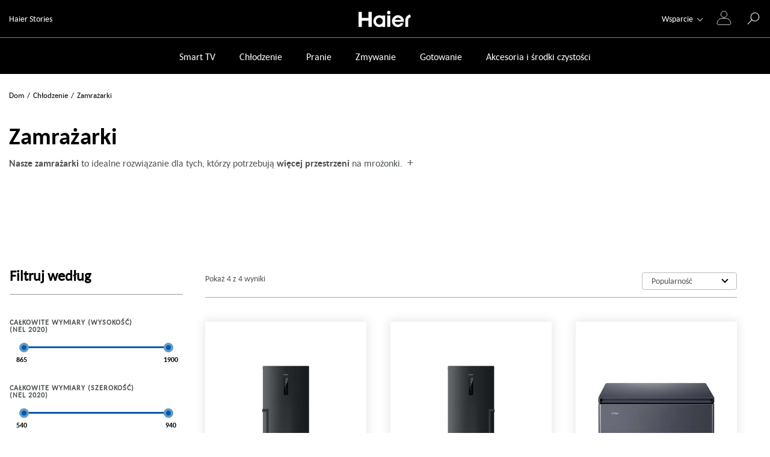

--- FILE ---
content_type: text/html
request_url: https://www.haier-europe.com/pl_PL/zamrazarki/
body_size: 89124
content:
<!DOCTYPE html><html lang="pl-PL"><head><meta charSet="utf-8"/><meta http-equiv="x-ua-compatible" content="ie=edge"/><meta name="viewport" content="width=device-width, initial-scale=1, shrink-to-fit=no"/><meta name="generator" content="Gatsby 5.13.6"/><meta name="theme-color" content="#000000"/><meta name="description" content="Odkryj teraz zamrażarki Haier: designerskie modele wyposażone w technologię chłodniczą, która doskonale spełni wszystkie Twoje wymagania." data-gatsby-head="true"/><meta name="format-detection" content="telephone=no" data-gatsby-head="true"/><meta name="format-detection" content="address=no" data-gatsby-head="true"/><meta property="og:title" content="Zamrażarki | Haier" data-gatsby-head="true"/><meta property="og:locale" content="pl-PL" data-gatsby-head="true"/><meta property="og:type" content="website" data-gatsby-head="true"/><meta property="og:description" content="Odkryj teraz zamrażarki Haier: designerskie modele wyposażone w technologię chłodniczą, która doskonale spełni wszystkie Twoje wymagania." data-gatsby-head="true"/><meta property="og:image" content="/h-image/haier-lf/20123/3228090/OG%2BIMAGE_CROSSLINE%2BFREEZER.jpg/083d90e8-322b-a627-fed3-ee0b17082994%3Fversion%3D1.0%26t%3D1700223902254%26download%3Dtrue?w=1200&amp;h=627&amp;q=60&amp;s=H8zyUUp1AXC0CwB9" data-gatsby-head="true"/><style data-href="/pl_PL/styles.d000b6c8e43126bd933f.css" data-identity="gatsby-global-css">.slick-slider{-webkit-touch-callout:none;-webkit-tap-highlight-color:transparent;box-sizing:border-box;-ms-touch-action:pan-y;touch-action:pan-y;-webkit-user-select:none;-moz-user-select:none;-ms-user-select:none;user-select:none;-khtml-user-select:none}.slick-list,.slick-slider{display:block;position:relative}.slick-list{margin:0;overflow:hidden;padding:0}.slick-list:focus{outline:none}.slick-list.dragging{cursor:pointer;cursor:hand}.slick-slider .slick-list,.slick-slider .slick-track{-webkit-transform:translateZ(0);-moz-transform:translateZ(0);-ms-transform:translateZ(0);-o-transform:translateZ(0);transform:translateZ(0)}.slick-track{display:block;left:0;margin-left:auto;margin-right:auto;position:relative;top:0}.slick-track:after,.slick-track:before{content:"";display:table}.slick-track:after{clear:both}.slick-loading .slick-track{visibility:hidden}.slick-slide{display:none;float:left;height:100%;min-height:1px}[dir=rtl] .slick-slide{float:right}.slick-slide img{display:block}.slick-slide.slick-loading img{display:none}.slick-slide.dragging img{pointer-events:none}.slick-initialized .slick-slide{display:block}.slick-loading .slick-slide{visibility:hidden}.slick-vertical .slick-slide{border:1px solid transparent;display:block;height:auto}.slick-arrow.slick-hidden{display:none}.ais-Breadcrumb-list,.ais-CurrentRefinements-list,.ais-HierarchicalMenu-list,.ais-Hits-list,.ais-InfiniteHits-list,.ais-InfiniteResults-list,.ais-Menu-list,.ais-NumericMenu-list,.ais-Pagination-list,.ais-RatingMenu-list,.ais-RefinementList-list,.ais-Results-list,.ais-ToggleRefinement-list{list-style:none;margin:0;padding:0}.ais-ClearRefinements-button,.ais-CurrentRefinements-delete,.ais-CurrentRefinements-reset,.ais-GeoSearch-redo,.ais-GeoSearch-reset,.ais-HierarchicalMenu-showMore,.ais-InfiniteHits-loadMore,.ais-InfiniteHits-loadPrevious,.ais-InfiniteResults-loadMore,.ais-Menu-showMore,.ais-RangeInput-submit,.ais-RefinementList-showMore,.ais-SearchBox-reset,.ais-SearchBox-submit,.ais-VoiceSearch-button{background:none;border:0;color:inherit;cursor:pointer;font:inherit;line-height:normal;overflow:visible;padding:0;-webkit-user-select:none;-moz-user-select:none;-ms-user-select:none;user-select:none}.ais-ClearRefinements-button::-moz-focus-inner,.ais-CurrentRefinements-delete::-moz-focus-inner,.ais-CurrentRefinements-reset::-moz-focus-inner,.ais-GeoSearch-redo::-moz-focus-inner,.ais-GeoSearch-reset::-moz-focus-inner,.ais-HierarchicalMenu-showMore::-moz-focus-inner,.ais-InfiniteHits-loadMore::-moz-focus-inner,.ais-InfiniteHits-loadPrevious::-moz-focus-inner,.ais-InfiniteResults-loadMore::-moz-focus-inner,.ais-Menu-showMore::-moz-focus-inner,.ais-RangeInput-submit::-moz-focus-inner,.ais-RefinementList-showMore::-moz-focus-inner,.ais-SearchBox-reset::-moz-focus-inner,.ais-SearchBox-submit::-moz-focus-inner,.ais-VoiceSearch-button::-moz-focus-inner{border:0;padding:0}.ais-ClearRefinements-button[disabled],.ais-CurrentRefinements-delete[disabled],.ais-CurrentRefinements-reset[disabled],.ais-GeoSearch-redo[disabled],.ais-GeoSearch-reset[disabled],.ais-HierarchicalMenu-showMore[disabled],.ais-InfiniteHits-loadMore[disabled],.ais-InfiniteHits-loadPrevious[disabled],.ais-InfiniteResults-loadMore[disabled],.ais-Menu-showMore[disabled],.ais-RangeInput-submit[disabled],.ais-RefinementList-showMore[disabled],.ais-SearchBox-reset[disabled],.ais-SearchBox-submit[disabled],.ais-VoiceSearch-button[disabled]{cursor:default}.ais-HierarchicalMenu-showMore,.ais-InfiniteHits-loadMore,.ais-InfiniteHits-loadPrevious,.ais-Menu-showMore,.ais-RefinementList-showMore{overflow-anchor:none}.ais-Breadcrumb-item,.ais-Breadcrumb-list,.ais-Pagination-list,.ais-PoweredBy,.ais-RangeInput-form,.ais-RatingMenu-link{-webkit-box-align:center;-ms-flex-align:center;align-items:center;display:-webkit-box;display:-ms-flexbox;display:flex}.ais-GeoSearch,.ais-GeoSearch-map{height:100%}.ais-HierarchicalMenu-list .ais-HierarchicalMenu-list{margin-left:1em}.ais-PoweredBy-logo{display:block;height:1.2em;width:auto}.ais-RatingMenu-starIcon{display:block;height:20px;width:20px}.ais-SearchBox-input::-ms-clear,.ais-SearchBox-input::-ms-reveal{display:none;height:0;width:0}.ais-SearchBox-input::-webkit-search-cancel-button,.ais-SearchBox-input::-webkit-search-decoration,.ais-SearchBox-input::-webkit-search-results-button,.ais-SearchBox-input::-webkit-search-results-decoration{display:none}.ais-RangeSlider .rheostat{margin-bottom:40px;margin-top:40px;overflow:visible}.ais-RangeSlider .rheostat-background{height:6px;top:0;width:100%}.ais-RangeSlider .rheostat-handle{margin-left:-12px;top:-7px}.ais-RangeSlider .rheostat-background{background-color:#fff;border:1px solid #aaa;position:relative}.ais-RangeSlider .rheostat-progress{background-color:#333;height:4px;position:absolute;top:1px}.rheostat-handle{background-color:#fff;border:1px solid #333;border-radius:50%;cursor:-webkit-grab;cursor:grab;height:20px;position:relative;width:20px;z-index:1}.rheostat-marker{background-color:#aaa;height:5px;margin-left:-1px;position:absolute;width:1px}.rheostat-marker--large{height:9px}.rheostat-value{padding-top:15px}.rheostat-tooltip,.rheostat-value{margin-left:50%;position:absolute;text-align:center;-webkit-transform:translateX(-50%);transform:translateX(-50%)}.rheostat-tooltip{top:-22px}[class^=ais-]{-webkit-box-sizing:border-box;box-sizing:border-box;font-size:1rem}a[class^=ais-]{text-decoration:none}.ais-Breadcrumb,.ais-ClearRefinements,.ais-CurrentRefinements,.ais-GeoSearch,.ais-HierarchicalMenu,.ais-Hits,.ais-HitsPerPage,.ais-InfiniteHits,.ais-InfiniteResults,.ais-Menu,.ais-MenuSelect,.ais-NumericMenu,.ais-NumericSelector,.ais-Pagination,.ais-Panel,.ais-PoweredBy,.ais-RangeInput,.ais-RangeSlider,.ais-RatingMenu,.ais-RefinementList,.ais-Results,.ais-ResultsPerPage,.ais-SearchBox,.ais-SortBy,.ais-Stats,.ais-ToggleRefinement{color:#3a4570}.ais-Breadcrumb-item--selected,.ais-HierarchicalMenu-item--selected,.ais-Menu-item--selected{font-weight:700}.ais-Breadcrumb-separator{font-weight:400;margin:0 .3em}.ais-Breadcrumb-link,.ais-HierarchicalMenu-link,.ais-Menu-link,.ais-Pagination-link,.ais-RatingMenu-link{color:#0096db;-webkit-transition:color .2s ease-out;transition:color .2s ease-out}.ais-Breadcrumb-link:focus,.ais-Breadcrumb-link:hover,.ais-HierarchicalMenu-link:focus,.ais-HierarchicalMenu-link:hover,.ais-Menu-link:focus,.ais-Menu-link:hover,.ais-Pagination-link:focus,.ais-Pagination-link:hover,.ais-RatingMenu-link:focus,.ais-RatingMenu-link:hover{color:#0073a8}.ais-ClearRefinements-button,.ais-CurrentRefinements-reset,.ais-GeoSearch-redo,.ais-GeoSearch-reset,.ais-HierarchicalMenu-showMore,.ais-InfiniteHits-loadMore,.ais-InfiniteHits-loadPrevious,.ais-InfiniteResults-loadMore,.ais-Menu-showMore,.ais-RefinementList-showMore{background-color:#0096db;border-radius:5px;color:#fff;font-size:.8rem;outline:none;padding:.3rem .5rem;-webkit-transition:background-color .2s ease-out;transition:background-color .2s ease-out}.ais-ClearRefinements-button:focus,.ais-ClearRefinements-button:hover,.ais-CurrentRefinements-reset:focus,.ais-CurrentRefinements-reset:hover,.ais-GeoSearch-redo:focus,.ais-GeoSearch-redo:hover,.ais-GeoSearch-reset:focus,.ais-GeoSearch-reset:hover,.ais-HierarchicalMenu-showMore:focus,.ais-HierarchicalMenu-showMore:hover,.ais-InfiniteHits-loadMore:focus,.ais-InfiniteHits-loadMore:hover,.ais-InfiniteHits-loadPrevious:focus,.ais-InfiniteHits-loadPrevious:hover,.ais-InfiniteResults-loadMore:focus,.ais-InfiniteResults-loadMore:hover,.ais-Menu-showMore:focus,.ais-Menu-showMore:hover,.ais-RefinementList-showMore:focus,.ais-RefinementList-showMore:hover{background-color:#0073a8}.ais-ClearRefinements-button--disabled,.ais-GeoSearch-redo--disabled,.ais-GeoSearch-reset--disabled,.ais-HierarchicalMenu-showMore--disabled,.ais-InfiniteHits-loadMore--disabled,.ais-InfiniteResults-loadMore--disabled,.ais-Menu-showMore--disabled,.ais-RefinementList-showMore--disabled{cursor:not-allowed;opacity:.6}.ais-ClearRefinements-button--disabled:focus,.ais-ClearRefinements-button--disabled:hover,.ais-GeoSearch-redo--disabled:focus,.ais-GeoSearch-redo--disabled:hover,.ais-GeoSearch-reset--disabled:focus,.ais-GeoSearch-reset--disabled:hover,.ais-HierarchicalMenu-showMore--disabled:focus,.ais-HierarchicalMenu-showMore--disabled:hover,.ais-InfiniteHits-loadMore--disabled:focus,.ais-InfiniteHits-loadMore--disabled:hover,.ais-InfiniteResults-loadMore--disabled:focus,.ais-InfiniteResults-loadMore--disabled:hover,.ais-Menu-showMore--disabled:focus,.ais-Menu-showMore--disabled:hover,.ais-RefinementList-showMore--disabled:focus,.ais-RefinementList-showMore--disabled:hover{background-color:#0096db}.ais-InfiniteHits-loadPrevious--disabled{display:none}.ais-CurrentRefinements{margin-top:-.3rem}.ais-CurrentRefinements,.ais-CurrentRefinements-list{display:-webkit-box;display:-ms-flexbox;display:flex;-ms-flex-wrap:wrap;flex-wrap:wrap}.ais-CurrentRefinements-item{background-color:#495588;border-radius:5px;display:-webkit-box;display:-ms-flexbox;display:flex;margin-right:.3rem;margin-top:.3rem;padding:.3rem .5rem}.ais-CurrentRefinements-category{display:-webkit-box;display:-ms-flexbox;display:flex;margin-left:.3em}.ais-CurrentRefinements-delete{margin-left:.3rem}.ais-CurrentRefinements-categoryLabel,.ais-CurrentRefinements-delete,.ais-CurrentRefinements-label{color:#fff;font-size:.8rem;white-space:nowrap}.ais-CurrentRefinements-reset{margin-top:.3rem;white-space:nowrap}.ais-CurrentRefinements-reset+.ais-CurrentRefinements-list{margin-left:.3rem}.ais-GeoSearch{position:relative}.ais-GeoSearch-control{left:3.75rem;position:absolute;top:.8rem}.ais-GeoSearch-label{background-color:#fff;border-radius:5px;-webkit-box-shadow:0 1px 1px rgba(0,0,0,.1);box-shadow:0 1px 1px rgba(0,0,0,.1);display:block;font-size:.8rem;outline:none;padding:.3rem .5rem;-webkit-transition:background-color .2s ease-out;transition:background-color .2s ease-out}.ais-GeoSearch-input{margin:0 .25rem 0 0}.ais-GeoSearch-label,.ais-GeoSearch-redo,.ais-GeoSearch-reset{white-space:nowrap}.ais-GeoSearch-reset{bottom:1.25rem;left:50%;position:absolute;-webkit-transform:translateX(-50%);transform:translateX(-50%)}.ais-HierarchicalMenu-link,.ais-Menu-link{display:block;line-height:1.5}.ais-HierarchicalMenu-list,.ais-Menu-list,.ais-NumericMenu-list,.ais-RatingMenu-list,.ais-RefinementList-list{font-weight:400;line-height:1.5}.ais-HierarchicalMenu-link:after{background-image:url("data:image/svg+xml;charset=utf-8,%3Csvg xmlns='http://www.w3.org/2000/svg' viewBox='0 0 24 24'%3E%3Cpath fill='%233A4570' d='m7.3 24-2.8-2.8 9.3-9.2-9.3-9.2L7.3 0l12.2 12z'/%3E%3C/svg%3E");background-size:100% 100%;content:"";display:none;height:10px;margin-left:.3em;width:10px}.ais-HierarchicalMenu-item--parent>.ais-HierarchicalMenu-link:after{display:inline-block}.ais-HierarchicalMenu-item--selected>.ais-HierarchicalMenu-link:after{-webkit-transform:rotate(90deg);transform:rotate(90deg)}.ais-CurrentRefinements-count,.ais-RatingMenu-count{font-size:.8rem}.ais-CurrentRefinements-count:before,.ais-RatingMenu-count:before{content:"("}.ais-CurrentRefinements-count:after,.ais-RatingMenu-count:after{content:")"}.ais-HierarchicalMenu-count,.ais-Menu-count,.ais-RefinementList-count,.ais-ToggleRefinement-count{background-color:#dfe2ee;border-radius:8px;color:#3a4570;font-size:.8rem;padding:.1rem .4rem}.ais-HierarchicalMenu-showMore,.ais-Menu-showMore,.ais-RefinementList-showMore{margin-top:.5rem}.ais-Highlight-highlighted,.ais-Snippet-highlighted{background-color:#ffc168}.ais-Hits-list,.ais-InfiniteHits-list,.ais-InfiniteResults-list,.ais-Results-list{display:-webkit-box;display:-ms-flexbox;display:flex;-ms-flex-wrap:wrap;flex-wrap:wrap;margin-left:-1rem;margin-top:-1rem}.ais-Panel-body .ais-Hits-list,.ais-Panel-body .ais-InfiniteHits-list,.ais-Panel-body .ais-InfiniteResults-list,.ais-Panel-body .ais-Results-list{margin:.5rem 0 0 -1rem}.ais-Hits-item,.ais-InfiniteHits-item,.ais-InfiniteResults-item,.ais-Results-item{border:1px solid #c4c8d8;-webkit-box-shadow:0 2px 5px 0 #e3e5ec;box-shadow:0 2px 5px 0 #e3e5ec;margin-left:1rem;margin-top:1rem;padding:1rem;width:calc(25% - 1rem)}.ais-Panel-body .ais-Hits-item,.ais-Panel-body .ais-InfiniteHits-item,.ais-Panel-body .ais-InfiniteResults-item,.ais-Panel-body .ais-Results-item{margin:.5rem 0 .5rem 1rem}.ais-InfiniteHits-loadMore,.ais-InfiniteResults-loadMore{margin-top:1rem}.ais-InfiniteHits-loadPrevious{margin-bottom:1rem}.ais-HitsPerPage-select,.ais-MenuSelect-select,.ais-NumericSelector-select,.ais-ResultsPerPage-select,.ais-SortBy-select{-webkit-appearance:none;-moz-appearance:none;appearance:none;background-color:#fff;background-image:url("data:image/svg+xml;charset=utf-8,%3Csvg xmlns='http://www.w3.org/2000/svg' viewBox='0 0 24 24'%3E%3Cpath fill='%233A4570' d='m0 7.3 2.8-2.8 9.2 9.3 9.2-9.3L24 7.3 12 19.5z'/%3E%3C/svg%3E");background-position:92% 50%;background-repeat:no-repeat;background-size:10px 10px;border:1px solid #c4c8d8;border-radius:5px;max-width:100%;padding:.3rem 2rem .3rem .3rem}.ais-Panel--collapsible{position:relative}.ais-Panel--collapsible.ais-Panel--collapsed .ais-Panel-body,.ais-Panel--collapsible.ais-Panel--collapsed .ais-Panel-footer{display:none}.ais-Panel--collapsible .ais-Panel-collapseButton{background:none;border:none;padding:0;position:absolute;right:0;top:0}.ais-Panel-header{border-bottom:1px solid #c4c8d8;font-size:.8rem;font-weight:700;margin-bottom:.5rem;padding-bottom:.5rem;text-transform:uppercase}.ais-Panel-footer{font-size:.8rem;margin-top:.5rem}.ais-RangeInput-input{height:1.5rem;line-height:1.5rem;padding:0 .2rem;width:5rem}.ais-RangeInput-separator{margin:0 .3rem}.ais-RangeInput-submit{-webkit-appearance:none;-moz-appearance:none;appearance:none;background-color:#0096db;border:none;border-radius:5px;color:#fff;font-size:.8rem;height:1.5rem;line-height:1.5rem;margin-left:.3rem;outline:none;padding:0 .5rem;-webkit-transition:.2s ease-out;transition:.2s ease-out}.ais-RangeInput-submit:focus,.ais-RangeInput-submit:hover{background-color:#0073a8}.ais-RatingMenu-count{color:#3a4570}.ais-Pagination-list{-webkit-box-pack:center;-ms-flex-pack:center;justify-content:center}.ais-Pagination-item+.ais-Pagination-item{margin-left:.3rem}.ais-Pagination-link{border:1px solid #c4c8d8;border-radius:5px;display:block;padding:.3rem .6rem;-webkit-transition:background-color .2s ease-out;transition:background-color .2s ease-out}.ais-Pagination-link:focus,.ais-Pagination-link:hover{background-color:#e3e5ec}.ais-Pagination-item--disabled .ais-Pagination-link{color:#a5abc4;cursor:not-allowed;opacity:.6}.ais-Pagination-item--disabled .ais-Pagination-link:focus,.ais-Pagination-item--disabled .ais-Pagination-link:hover{background-color:#fff;color:#a5abc4}.ais-Pagination-item--selected .ais-Pagination-link{background-color:#0096db;border-color:#0096db;color:#fff}.ais-Pagination-item--selected .ais-Pagination-link:focus,.ais-Pagination-item--selected .ais-Pagination-link:hover{color:#fff}.ais-PoweredBy-text,.ais-Stats-text,.rheostat-tooltip,.rheostat-value{font-size:.8rem}.ais-PoweredBy-logo{margin-left:.3rem}.ais-RangeSlider .rheostat-progress{background-color:#495588}.ais-RangeSlider .rheostat-background{border-color:#878faf;-webkit-box-sizing:border-box;box-sizing:border-box}.ais-RangeSlider .rheostat-handle{border-color:#878faf}.ais-RangeSlider .rheostat-marker{background-color:#878faf}.ais-Panel-body .ais-RangeSlider{margin:2rem 0}.ais-RangeSlider-handle{background:#fff;border:1px solid #46aeda;border-radius:50%;cursor:pointer;height:20px;position:relative;width:20px;z-index:1}.ais-RangeSlider-tooltip{background:#fff;font-size:.8em;position:absolute;top:-22px}.ais-RangeSlider-value{font-size:.8em;margin-left:-20px;padding-top:15px;position:absolute;text-align:center;width:40px}.ais-RangeSlider-marker{background:#ddd;height:5px;margin-left:-1px;position:absolute;width:1px}.ais-RatingMenu-item--disabled
.ais-RatingMenu-label,.ais-RatingMenu-item--disabled .ais-RatingMenu-count{color:#c4c8d8}.ais-RatingMenu-item--selected{font-weight:700}.ais-RatingMenu-link{line-height:1.5}.ais-RatingMenu-link>*+*{margin-left:.3rem}.ais-RatingMenu-starIcon{fill:#ffc168;position:relative;top:-1px;width:15px}.ais-RatingMenu-item--disabled .ais-RatingMenu-starIcon{fill:#c4c8d8}.ais-HierarchicalMenu-searchBox>*,.ais-Menu-searchBox>*,.ais-RefinementList-searchBox>*{margin-bottom:.5rem}.ais-SearchBox-form{display:block;position:relative}.ais-SearchBox-input{-webkit-appearance:none;-moz-appearance:none;appearance:none;background-color:#fff;border:1px solid #c4c8d8;border-radius:5px;padding:.3rem 1.7rem;position:relative;width:100%}.ais-SearchBox-input::-webkit-input-placeholder{color:#a5aed1}.ais-SearchBox-input::-moz-placeholder{color:#a5aed1}.ais-SearchBox-input:-ms-input-placeholder{color:#a5aed1}.ais-SearchBox-input:-moz-placeholder{color:#a5aed1}.ais-SearchBox-loadingIndicator,.ais-SearchBox-reset,.ais-SearchBox-submit{-webkit-appearance:none;-moz-appearance:none;appearance:none;height:20px;position:absolute;right:.3rem;top:50%;-webkit-transform:translateY(-50%);transform:translateY(-50%);width:20px;z-index:1}.ais-SearchBox-submit{left:.3rem}.ais-SearchBox-reset{right:.3rem}.ais-SearchBox-loadingIcon,.ais-SearchBox-resetIcon,.ais-SearchBox-submitIcon{left:50%;position:absolute;top:50%;-webkit-transform:translateX(-50%) translateY(-50%);transform:translateX(-50%) translateY(-50%)}.ais-SearchBox-resetIcon path,.ais-SearchBox-submitIcon path{fill:#495588}.ais-SearchBox-submitIcon{height:14px;width:14px}.ais-SearchBox-resetIcon{height:12px;width:12px}.ais-SearchBox-loadingIcon{height:16px;width:16px}.ais-VoiceSearch-button{background-color:transparent;border:none;border-radius:50%;color:#3a4570;height:24px;padding:4px;width:24px}.ais-VoiceSearch-button svg{color:currentColor}.ais-VoiceSearch-button:hover{background-color:#a5aed1;color:#fff;cursor:pointer}.ais-VoiceSearch-button:disabled{color:#a5aed1}.ais-VoiceSearch-button:disabled:hover{background:inherit;color:#a5aed1;cursor:not-allowed}.react-autocomplete-input{background-clip:padding-box;background-color:#fff;border:1px solid rgba(0,0,0,.15);bottom:auto;box-shadow:0 6px 12px rgba(0,0,0,.175);display:block;font-size:14px;list-style:none;padding:1px;position:absolute;text-align:left;z-index:20000}.react-autocomplete-input>li{cursor:pointer;min-width:100px;padding:10px}.react-autocomplete-input>li.active{background-color:#337ab7;color:#fff}*,:after,:before{box-sizing:border-box}html{-webkit-text-size-adjust:100%;-webkit-tap-highlight-color:rgba(0,0,0,0);font-family:sans-serif;line-height:1.15}article,aside,figcaption,figure,footer,header,hgroup,main,nav,section{display:block}body{background-color:#fff;color:#212529;font-family:-apple-system,BlinkMacSystemFont,Segoe UI,Roboto,Helvetica Neue,Arial,Noto Sans,Liberation Sans,sans-serif,Apple Color Emoji,Segoe UI Emoji,Segoe UI Symbol,Noto Color Emoji;font-size:1rem;font-weight:400;margin:0;text-align:left}[tabindex="-1"]:focus:not(:focus-visible){outline:0!important}hr{box-sizing:content-box;height:0;overflow:visible}h1,h2,h3,h4,h5,h6{margin-bottom:.5rem;margin-top:0}p{margin-bottom:1rem;margin-top:0}abbr[data-original-title],abbr[title]{border-bottom:0;cursor:help;text-decoration:underline;-webkit-text-decoration:underline dotted;text-decoration:underline dotted;-webkit-text-decoration-skip-ink:none;text-decoration-skip-ink:none}address{font-style:normal;line-height:inherit}address,dl,ol,ul{margin-bottom:1rem}dl,ol,ul{margin-top:0}ol ol,ol ul,ul ol,ul ul{margin-bottom:0}dt{font-weight:700}dd{margin-bottom:.5rem;margin-left:0}blockquote{margin:0 0 1rem}b,strong{font-weight:bolder}small{font-size:80%}sub,sup{font-size:75%;line-height:0;position:relative;vertical-align:baseline}sub{bottom:-.25em}sup{top:-.5em}a{background-color:transparent;color:#007bff}a:hover{color:#0056b3;text-decoration:underline}a:not([href]):not([class]),a:not([href]):not([class]):hover{color:inherit;text-decoration:none}code,kbd,pre,samp{font-family:SFMono-Regular,Menlo,Monaco,Consolas,Liberation Mono,Courier New,monospace;font-size:1em}pre{-ms-overflow-style:scrollbar;margin-bottom:1rem;margin-top:0;overflow:auto}figure{margin:0 0 1rem}img{border-style:none}img,svg{vertical-align:middle}svg{overflow:hidden}table{border-collapse:collapse}caption{caption-side:bottom;color:#6c757d;padding-bottom:.75rem;padding-top:.75rem;text-align:left}th{text-align:inherit;text-align:-webkit-match-parent}label{display:inline-block;margin-bottom:.5rem}button{border-radius:0}button:focus:not(:focus-visible){outline:0}button,input,optgroup,select,textarea{font-family:inherit;font-size:inherit;line-height:inherit;margin:0}button,input{overflow:visible}button,select{text-transform:none}[role=button]{cursor:pointer}select{word-wrap:normal}[type=button],[type=reset],[type=submit],button{-webkit-appearance:button}[type=button]:not(:disabled),[type=reset]:not(:disabled),[type=submit]:not(:disabled),button:not(:disabled){cursor:pointer}[type=button]::-moz-focus-inner,[type=reset]::-moz-focus-inner,[type=submit]::-moz-focus-inner,button::-moz-focus-inner{border-style:none;padding:0}input[type=checkbox],input[type=radio]{box-sizing:border-box;padding:0}textarea{overflow:auto;resize:vertical}fieldset{min-width:0}legend{color:inherit;display:block;font-size:1.5rem;line-height:inherit;margin-bottom:.5rem;max-width:100%;padding:0;white-space:normal;width:100%}progress{vertical-align:baseline}[type=number]::-webkit-inner-spin-button,[type=number]::-webkit-outer-spin-button{height:auto}[type=search]{-webkit-appearance:none;outline-offset:-2px}[type=search]::-webkit-search-decoration{-webkit-appearance:none}::-webkit-file-upload-button{-webkit-appearance:button;font:inherit}output{display:inline-block}summary{cursor:pointer;display:list-item}template{display:none}[hidden]{display:none!important}.h1,.h2,.h3,.h4,.h5,.h6,h1,h2,h3,h4,h5,h6{font-weight:500;line-height:1.2;margin-bottom:.5rem}.h1,h1{font-size:2.5rem}.h2,h2{font-size:2rem}.h3,h3{font-size:1.75rem}.h4,h4{font-size:1.5rem}.h5,h5{font-size:1.25rem}.h6,h6{font-size:1rem}.lead{font-size:1.25rem;font-weight:300}.display-1{font-size:6rem}.display-1,.display-2{font-weight:300;line-height:1.2}.display-2{font-size:5.5rem}.display-3{font-size:4.5rem}.display-3,.display-4{font-weight:300;line-height:1.2}.display-4{font-size:3.5rem}hr{border:0;border-top:1px solid rgba(0,0,0,.1);margin-bottom:1rem;margin-top:1rem}.small,small{font-size:80%;font-weight:400}.mark,mark{background-color:#fcf8e3;padding:.2em}.list-inline,.list-unstyled{list-style:none;padding-left:0}.list-inline-item{display:inline-block}.list-inline-item:not(:last-child){margin-right:.5rem}.initialism{font-size:90%;text-transform:uppercase}.blockquote{font-size:1.25rem;margin-bottom:1rem}.blockquote-footer{color:#6c757d;display:block;font-size:80%}.blockquote-footer:before{content:"— "}.container,.container-fluid,.container-lg,.container-md,.container-sm,.container-xl{margin-left:auto;margin-right:auto;padding-left:15px;padding-right:15px;width:100%}@media(min-width:576px){.container,.container-sm{max-width:540px}}@media(min-width:768px){.container,.container-md,.container-sm{max-width:720px}}@media(min-width:992px){.container,.container-lg,.container-md,.container-sm{max-width:960px}}@media(min-width:1200px){.container,.container-lg,.container-md,.container-sm,.container-xl{max-width:1140px}}.row{display:flex;flex-wrap:wrap;margin-left:-15px;margin-right:-15px}.no-gutters{margin-left:0;margin-right:0}.no-gutters>.col,.no-gutters>[class*=col-]{padding-left:0;padding-right:0}.col,.col-1,.col-10,.col-11,.col-12,.col-2,.col-3,.col-4,.col-5,.col-6,.col-7,.col-8,.col-9,.col-auto,.col-lg,.col-lg-1,.col-lg-10,.col-lg-11,.col-lg-12,.col-lg-2,.col-lg-3,.col-lg-4,.col-lg-5,.col-lg-6,.col-lg-7,.col-lg-8,.col-lg-9,.col-lg-auto,.col-md,.col-md-1,.col-md-10,.col-md-11,.col-md-12,.col-md-2,.col-md-3,.col-md-4,.col-md-5,.col-md-6,.col-md-7,.col-md-8,.col-md-9,.col-md-auto,.col-sm,.col-sm-1,.col-sm-10,.col-sm-11,.col-sm-12,.col-sm-2,.col-sm-3,.col-sm-4,.col-sm-5,.col-sm-6,.col-sm-7,.col-sm-8,.col-sm-9,.col-sm-auto,.col-xl,.col-xl-1,.col-xl-10,.col-xl-11,.col-xl-12,.col-xl-2,.col-xl-3,.col-xl-4,.col-xl-5,.col-xl-6,.col-xl-7,.col-xl-8,.col-xl-9,.col-xl-auto{padding-left:15px;padding-right:15px;position:relative;width:100%}.col{flex-basis:0;flex-grow:1;max-width:100%}.row-cols-1>*{flex:0 0 100%;max-width:100%}.row-cols-2>*{flex:0 0 50%;max-width:50%}.row-cols-3>*{flex:0 0 33.3333333333%;max-width:33.3333333333%}.row-cols-4>*{flex:0 0 25%;max-width:25%}.row-cols-5>*{flex:0 0 20%;max-width:20%}.row-cols-6>*{flex:0 0 16.6666666667%;max-width:16.6666666667%}.col-auto{flex:0 0 auto;max-width:100%;width:auto}.col-1{flex:0 0 8.3333333333%;max-width:8.3333333333%}.col-2{flex:0 0 16.6666666667%;max-width:16.6666666667%}.col-3{flex:0 0 25%;max-width:25%}.col-4{flex:0 0 33.3333333333%;max-width:33.3333333333%}.col-5{flex:0 0 41.6666666667%;max-width:41.6666666667%}.col-6{flex:0 0 50%;max-width:50%}.col-7{flex:0 0 58.3333333333%;max-width:58.3333333333%}.col-8{flex:0 0 66.6666666667%;max-width:66.6666666667%}.col-9{flex:0 0 75%;max-width:75%}.col-10{flex:0 0 83.3333333333%;max-width:83.3333333333%}.col-11{flex:0 0 91.6666666667%;max-width:91.6666666667%}.col-12{flex:0 0 100%;max-width:100%}.order-first{order:-1}.order-last{order:13}.order-0{order:0}.order-1{order:1}.order-2{order:2}.order-3{order:3}.order-4{order:4}.order-5{order:5}.order-6{order:6}.order-7{order:7}.order-8{order:8}.order-9{order:9}.order-10{order:10}.order-11{order:11}.order-12{order:12}.offset-1{margin-left:8.3333333333%}.offset-2{margin-left:16.6666666667%}.offset-3{margin-left:25%}.offset-4{margin-left:33.3333333333%}.offset-5{margin-left:41.6666666667%}.offset-6{margin-left:50%}.offset-7{margin-left:58.3333333333%}.offset-8{margin-left:66.6666666667%}.offset-9{margin-left:75%}.offset-10{margin-left:83.3333333333%}.offset-11{margin-left:91.6666666667%}@media(min-width:576px){.col-sm{flex-basis:0;flex-grow:1;max-width:100%}.row-cols-sm-1>*{flex:0 0 100%;max-width:100%}.row-cols-sm-2>*{flex:0 0 50%;max-width:50%}.row-cols-sm-3>*{flex:0 0 33.3333333333%;max-width:33.3333333333%}.row-cols-sm-4>*{flex:0 0 25%;max-width:25%}.row-cols-sm-5>*{flex:0 0 20%;max-width:20%}.row-cols-sm-6>*{flex:0 0 16.6666666667%;max-width:16.6666666667%}.col-sm-auto{flex:0 0 auto;max-width:100%;width:auto}.col-sm-1{flex:0 0 8.3333333333%;max-width:8.3333333333%}.col-sm-2{flex:0 0 16.6666666667%;max-width:16.6666666667%}.col-sm-3{flex:0 0 25%;max-width:25%}.col-sm-4{flex:0 0 33.3333333333%;max-width:33.3333333333%}.col-sm-5{flex:0 0 41.6666666667%;max-width:41.6666666667%}.col-sm-6{flex:0 0 50%;max-width:50%}.col-sm-7{flex:0 0 58.3333333333%;max-width:58.3333333333%}.col-sm-8{flex:0 0 66.6666666667%;max-width:66.6666666667%}.col-sm-9{flex:0 0 75%;max-width:75%}.col-sm-10{flex:0 0 83.3333333333%;max-width:83.3333333333%}.col-sm-11{flex:0 0 91.6666666667%;max-width:91.6666666667%}.col-sm-12{flex:0 0 100%;max-width:100%}.order-sm-first{order:-1}.order-sm-last{order:13}.order-sm-0{order:0}.order-sm-1{order:1}.order-sm-2{order:2}.order-sm-3{order:3}.order-sm-4{order:4}.order-sm-5{order:5}.order-sm-6{order:6}.order-sm-7{order:7}.order-sm-8{order:8}.order-sm-9{order:9}.order-sm-10{order:10}.order-sm-11{order:11}.order-sm-12{order:12}.offset-sm-0{margin-left:0}.offset-sm-1{margin-left:8.3333333333%}.offset-sm-2{margin-left:16.6666666667%}.offset-sm-3{margin-left:25%}.offset-sm-4{margin-left:33.3333333333%}.offset-sm-5{margin-left:41.6666666667%}.offset-sm-6{margin-left:50%}.offset-sm-7{margin-left:58.3333333333%}.offset-sm-8{margin-left:66.6666666667%}.offset-sm-9{margin-left:75%}.offset-sm-10{margin-left:83.3333333333%}.offset-sm-11{margin-left:91.6666666667%}}@media(min-width:768px){.col-md{flex-basis:0;flex-grow:1;max-width:100%}.row-cols-md-1>*{flex:0 0 100%;max-width:100%}.row-cols-md-2>*{flex:0 0 50%;max-width:50%}.row-cols-md-3>*{flex:0 0 33.3333333333%;max-width:33.3333333333%}.row-cols-md-4>*{flex:0 0 25%;max-width:25%}.row-cols-md-5>*{flex:0 0 20%;max-width:20%}.row-cols-md-6>*{flex:0 0 16.6666666667%;max-width:16.6666666667%}.col-md-auto{flex:0 0 auto;max-width:100%;width:auto}.col-md-1{flex:0 0 8.3333333333%;max-width:8.3333333333%}.col-md-2{flex:0 0 16.6666666667%;max-width:16.6666666667%}.col-md-3{flex:0 0 25%;max-width:25%}.col-md-4{flex:0 0 33.3333333333%;max-width:33.3333333333%}.col-md-5{flex:0 0 41.6666666667%;max-width:41.6666666667%}.col-md-6{flex:0 0 50%;max-width:50%}.col-md-7{flex:0 0 58.3333333333%;max-width:58.3333333333%}.col-md-8{flex:0 0 66.6666666667%;max-width:66.6666666667%}.col-md-9{flex:0 0 75%;max-width:75%}.col-md-10{flex:0 0 83.3333333333%;max-width:83.3333333333%}.col-md-11{flex:0 0 91.6666666667%;max-width:91.6666666667%}.col-md-12{flex:0 0 100%;max-width:100%}.order-md-first{order:-1}.order-md-last{order:13}.order-md-0{order:0}.order-md-1{order:1}.order-md-2{order:2}.order-md-3{order:3}.order-md-4{order:4}.order-md-5{order:5}.order-md-6{order:6}.order-md-7{order:7}.order-md-8{order:8}.order-md-9{order:9}.order-md-10{order:10}.order-md-11{order:11}.order-md-12{order:12}.offset-md-0{margin-left:0}.offset-md-1{margin-left:8.3333333333%}.offset-md-2{margin-left:16.6666666667%}.offset-md-3{margin-left:25%}.offset-md-4{margin-left:33.3333333333%}.offset-md-5{margin-left:41.6666666667%}.offset-md-6{margin-left:50%}.offset-md-7{margin-left:58.3333333333%}.offset-md-8{margin-left:66.6666666667%}.offset-md-9{margin-left:75%}.offset-md-10{margin-left:83.3333333333%}.offset-md-11{margin-left:91.6666666667%}}@media(min-width:992px){.col-lg{flex-basis:0;flex-grow:1;max-width:100%}.row-cols-lg-1>*{flex:0 0 100%;max-width:100%}.row-cols-lg-2>*{flex:0 0 50%;max-width:50%}.row-cols-lg-3>*{flex:0 0 33.3333333333%;max-width:33.3333333333%}.row-cols-lg-4>*{flex:0 0 25%;max-width:25%}.row-cols-lg-5>*{flex:0 0 20%;max-width:20%}.row-cols-lg-6>*{flex:0 0 16.6666666667%;max-width:16.6666666667%}.col-lg-auto{flex:0 0 auto;max-width:100%;width:auto}.col-lg-1{flex:0 0 8.3333333333%;max-width:8.3333333333%}.col-lg-2{flex:0 0 16.6666666667%;max-width:16.6666666667%}.col-lg-3{flex:0 0 25%;max-width:25%}.col-lg-4{flex:0 0 33.3333333333%;max-width:33.3333333333%}.col-lg-5{flex:0 0 41.6666666667%;max-width:41.6666666667%}.col-lg-6{flex:0 0 50%;max-width:50%}.col-lg-7{flex:0 0 58.3333333333%;max-width:58.3333333333%}.col-lg-8{flex:0 0 66.6666666667%;max-width:66.6666666667%}.col-lg-9{flex:0 0 75%;max-width:75%}.col-lg-10{flex:0 0 83.3333333333%;max-width:83.3333333333%}.col-lg-11{flex:0 0 91.6666666667%;max-width:91.6666666667%}.col-lg-12{flex:0 0 100%;max-width:100%}.order-lg-first{order:-1}.order-lg-last{order:13}.order-lg-0{order:0}.order-lg-1{order:1}.order-lg-2{order:2}.order-lg-3{order:3}.order-lg-4{order:4}.order-lg-5{order:5}.order-lg-6{order:6}.order-lg-7{order:7}.order-lg-8{order:8}.order-lg-9{order:9}.order-lg-10{order:10}.order-lg-11{order:11}.order-lg-12{order:12}.offset-lg-0{margin-left:0}.offset-lg-1{margin-left:8.3333333333%}.offset-lg-2{margin-left:16.6666666667%}.offset-lg-3{margin-left:25%}.offset-lg-4{margin-left:33.3333333333%}.offset-lg-5{margin-left:41.6666666667%}.offset-lg-6{margin-left:50%}.offset-lg-7{margin-left:58.3333333333%}.offset-lg-8{margin-left:66.6666666667%}.offset-lg-9{margin-left:75%}.offset-lg-10{margin-left:83.3333333333%}.offset-lg-11{margin-left:91.6666666667%}}@media(min-width:1200px){.col-xl{flex-basis:0;flex-grow:1;max-width:100%}.row-cols-xl-1>*{flex:0 0 100%;max-width:100%}.row-cols-xl-2>*{flex:0 0 50%;max-width:50%}.row-cols-xl-3>*{flex:0 0 33.3333333333%;max-width:33.3333333333%}.row-cols-xl-4>*{flex:0 0 25%;max-width:25%}.row-cols-xl-5>*{flex:0 0 20%;max-width:20%}.row-cols-xl-6>*{flex:0 0 16.6666666667%;max-width:16.6666666667%}.col-xl-auto{flex:0 0 auto;max-width:100%;width:auto}.col-xl-1{flex:0 0 8.3333333333%;max-width:8.3333333333%}.col-xl-2{flex:0 0 16.6666666667%;max-width:16.6666666667%}.col-xl-3{flex:0 0 25%;max-width:25%}.col-xl-4{flex:0 0 33.3333333333%;max-width:33.3333333333%}.col-xl-5{flex:0 0 41.6666666667%;max-width:41.6666666667%}.col-xl-6{flex:0 0 50%;max-width:50%}.col-xl-7{flex:0 0 58.3333333333%;max-width:58.3333333333%}.col-xl-8{flex:0 0 66.6666666667%;max-width:66.6666666667%}.col-xl-9{flex:0 0 75%;max-width:75%}.col-xl-10{flex:0 0 83.3333333333%;max-width:83.3333333333%}.col-xl-11{flex:0 0 91.6666666667%;max-width:91.6666666667%}.col-xl-12{flex:0 0 100%;max-width:100%}.order-xl-first{order:-1}.order-xl-last{order:13}.order-xl-0{order:0}.order-xl-1{order:1}.order-xl-2{order:2}.order-xl-3{order:3}.order-xl-4{order:4}.order-xl-5{order:5}.order-xl-6{order:6}.order-xl-7{order:7}.order-xl-8{order:8}.order-xl-9{order:9}.order-xl-10{order:10}.order-xl-11{order:11}.order-xl-12{order:12}.offset-xl-0{margin-left:0}.offset-xl-1{margin-left:8.3333333333%}.offset-xl-2{margin-left:16.6666666667%}.offset-xl-3{margin-left:25%}.offset-xl-4{margin-left:33.3333333333%}.offset-xl-5{margin-left:41.6666666667%}.offset-xl-6{margin-left:50%}.offset-xl-7{margin-left:58.3333333333%}.offset-xl-8{margin-left:66.6666666667%}.offset-xl-9{margin-left:75%}.offset-xl-10{margin-left:83.3333333333%}.offset-xl-11{margin-left:91.6666666667%}}.fade{transition:opacity .15s linear}@media(prefers-reduced-motion:reduce){.fade{transition:none}}.fade:not(.show){opacity:0}.collapse:not(.show){display:none}.collapsing{height:0;overflow:hidden;position:relative;transition:height .35s ease}@media(prefers-reduced-motion:reduce){.collapsing{transition:none}}.media{align-items:flex-start;display:flex}.media-body{flex:1 1}.align-baseline{vertical-align:baseline!important}.align-top{vertical-align:top!important}.align-middle{vertical-align:middle!important}.align-bottom{vertical-align:bottom!important}.align-text-bottom{vertical-align:text-bottom!important}.align-text-top{vertical-align:text-top!important}.bg-primary{background-color:#007bff!important}a.bg-primary:focus,a.bg-primary:hover,button.bg-primary:focus,button.bg-primary:hover{background-color:#0062cc!important}.bg-secondary{background-color:#6c757d!important}a.bg-secondary:focus,a.bg-secondary:hover,button.bg-secondary:focus,button.bg-secondary:hover{background-color:#545b62!important}.bg-success{background-color:#28a745!important}a.bg-success:focus,a.bg-success:hover,button.bg-success:focus,button.bg-success:hover{background-color:#1e7e34!important}.bg-info{background-color:#17a2b8!important}a.bg-info:focus,a.bg-info:hover,button.bg-info:focus,button.bg-info:hover{background-color:#117a8b!important}.bg-warning{background-color:#ffc107!important}a.bg-warning:focus,a.bg-warning:hover,button.bg-warning:focus,button.bg-warning:hover{background-color:#d39e00!important}.bg-danger{background-color:#dc3545!important}a.bg-danger:focus,a.bg-danger:hover,button.bg-danger:focus,button.bg-danger:hover{background-color:#bd2130!important}.bg-light{background-color:#f8f9fa!important}a.bg-light:focus,a.bg-light:hover,button.bg-light:focus,button.bg-light:hover{background-color:#dae0e5!important}.bg-dark{background-color:#343a40!important}a.bg-dark:focus,a.bg-dark:hover,button.bg-dark:focus,button.bg-dark:hover{background-color:#1d2124!important}.bg-white{background-color:#fff!important}.bg-transparent{background-color:transparent!important}.border{border:1px solid #dee2e6!important}.border-top{border-top:1px solid #dee2e6!important}.border-right{border-right:1px solid #dee2e6!important}.border-bottom{border-bottom:1px solid #dee2e6!important}.border-left{border-left:1px solid #dee2e6!important}.border-0{border:0!important}.border-top-0{border-top:0!important}.border-right-0{border-right:0!important}.border-bottom-0{border-bottom:0!important}.border-left-0{border-left:0!important}.border-primary{border-color:#007bff!important}.border-secondary{border-color:#6c757d!important}.border-success{border-color:#28a745!important}.border-info{border-color:#17a2b8!important}.border-warning{border-color:#ffc107!important}.border-danger{border-color:#dc3545!important}.border-light{border-color:#f8f9fa!important}.border-dark{border-color:#343a40!important}.border-white{border-color:#fff!important}.rounded-sm{border-radius:.2rem!important}.rounded{border-radius:.25rem!important}.rounded-top{border-top-left-radius:.25rem!important}.rounded-right,.rounded-top{border-top-right-radius:.25rem!important}.rounded-bottom,.rounded-right{border-bottom-right-radius:.25rem!important}.rounded-bottom,.rounded-left{border-bottom-left-radius:.25rem!important}.rounded-left{border-top-left-radius:.25rem!important}.rounded-lg{border-radius:.3rem!important}.rounded-circle{border-radius:50%!important}.rounded-pill{border-radius:50rem!important}.rounded-0{border-radius:0!important}.clearfix:after{clear:both;content:"";display:block}.d-none{display:none!important}.d-inline{display:inline!important}.d-inline-block{display:inline-block!important}.d-block{display:block!important}.d-table{display:table!important}.d-table-row{display:table-row!important}.d-table-cell{display:table-cell!important}.d-flex{display:flex!important}.d-inline-flex{display:inline-flex!important}@media(min-width:576px){.d-sm-none{display:none!important}.d-sm-inline{display:inline!important}.d-sm-inline-block{display:inline-block!important}.d-sm-block{display:block!important}.d-sm-table{display:table!important}.d-sm-table-row{display:table-row!important}.d-sm-table-cell{display:table-cell!important}.d-sm-flex{display:flex!important}.d-sm-inline-flex{display:inline-flex!important}}@media(min-width:768px){.d-md-none{display:none!important}.d-md-inline{display:inline!important}.d-md-inline-block{display:inline-block!important}.d-md-block{display:block!important}.d-md-table{display:table!important}.d-md-table-row{display:table-row!important}.d-md-table-cell{display:table-cell!important}.d-md-flex{display:flex!important}.d-md-inline-flex{display:inline-flex!important}}@media(min-width:992px){.d-lg-none{display:none!important}.d-lg-inline{display:inline!important}.d-lg-inline-block{display:inline-block!important}.d-lg-block{display:block!important}.d-lg-table{display:table!important}.d-lg-table-row{display:table-row!important}.d-lg-table-cell{display:table-cell!important}.d-lg-flex{display:flex!important}.d-lg-inline-flex{display:inline-flex!important}}@media(min-width:1200px){.d-xl-none{display:none!important}.d-xl-inline{display:inline!important}.d-xl-inline-block{display:inline-block!important}.d-xl-block{display:block!important}.d-xl-table{display:table!important}.d-xl-table-row{display:table-row!important}.d-xl-table-cell{display:table-cell!important}.d-xl-flex{display:flex!important}.d-xl-inline-flex{display:inline-flex!important}}@media print{.d-print-none{display:none!important}.d-print-inline{display:inline!important}.d-print-inline-block{display:inline-block!important}.d-print-block{display:block!important}.d-print-table{display:table!important}.d-print-table-row{display:table-row!important}.d-print-table-cell{display:table-cell!important}.d-print-flex{display:flex!important}.d-print-inline-flex{display:inline-flex!important}}.embed-responsive{display:block;overflow:hidden;padding:0;position:relative;width:100%}.embed-responsive:before{content:"";display:block}.embed-responsive .embed-responsive-item,.embed-responsive embed,.embed-responsive iframe,.embed-responsive object,.embed-responsive video{border:0;bottom:0;height:100%;left:0;position:absolute;top:0;width:100%}.embed-responsive-21by9:before{padding-top:42.8571428571%}.embed-responsive-16by9:before{padding-top:56.25%}.embed-responsive-4by3:before{padding-top:75%}.embed-responsive-1by1:before{padding-top:100%}.flex-row{flex-direction:row!important}.flex-column{flex-direction:column!important}.flex-row-reverse{flex-direction:row-reverse!important}.flex-column-reverse{flex-direction:column-reverse!important}.flex-wrap{flex-wrap:wrap!important}.flex-nowrap{flex-wrap:nowrap!important}.flex-wrap-reverse{flex-wrap:wrap-reverse!important}.flex-fill{flex:1 1 auto!important}.flex-grow-0{flex-grow:0!important}.flex-grow-1{flex-grow:1!important}.flex-shrink-0{flex-shrink:0!important}.flex-shrink-1{flex-shrink:1!important}.justify-content-start{justify-content:flex-start!important}.justify-content-end{justify-content:flex-end!important}.justify-content-center{justify-content:center!important}.justify-content-between{justify-content:space-between!important}.justify-content-around{justify-content:space-around!important}.align-items-start{align-items:flex-start!important}.align-items-end{align-items:flex-end!important}.align-items-center{align-items:center!important}.align-items-baseline{align-items:baseline!important}.align-items-stretch{align-items:stretch!important}.align-content-start{align-content:flex-start!important}.align-content-end{align-content:flex-end!important}.align-content-center{align-content:center!important}.align-content-between{align-content:space-between!important}.align-content-around{align-content:space-around!important}.align-content-stretch{align-content:stretch!important}.align-self-auto{align-self:auto!important}.align-self-start{align-self:flex-start!important}.align-self-end{align-self:flex-end!important}.align-self-center{align-self:center!important}.align-self-baseline{align-self:baseline!important}.align-self-stretch{align-self:stretch!important}@media(min-width:576px){.flex-sm-row{flex-direction:row!important}.flex-sm-column{flex-direction:column!important}.flex-sm-row-reverse{flex-direction:row-reverse!important}.flex-sm-column-reverse{flex-direction:column-reverse!important}.flex-sm-wrap{flex-wrap:wrap!important}.flex-sm-nowrap{flex-wrap:nowrap!important}.flex-sm-wrap-reverse{flex-wrap:wrap-reverse!important}.flex-sm-fill{flex:1 1 auto!important}.flex-sm-grow-0{flex-grow:0!important}.flex-sm-grow-1{flex-grow:1!important}.flex-sm-shrink-0{flex-shrink:0!important}.flex-sm-shrink-1{flex-shrink:1!important}.justify-content-sm-start{justify-content:flex-start!important}.justify-content-sm-end{justify-content:flex-end!important}.justify-content-sm-center{justify-content:center!important}.justify-content-sm-between{justify-content:space-between!important}.justify-content-sm-around{justify-content:space-around!important}.align-items-sm-start{align-items:flex-start!important}.align-items-sm-end{align-items:flex-end!important}.align-items-sm-center{align-items:center!important}.align-items-sm-baseline{align-items:baseline!important}.align-items-sm-stretch{align-items:stretch!important}.align-content-sm-start{align-content:flex-start!important}.align-content-sm-end{align-content:flex-end!important}.align-content-sm-center{align-content:center!important}.align-content-sm-between{align-content:space-between!important}.align-content-sm-around{align-content:space-around!important}.align-content-sm-stretch{align-content:stretch!important}.align-self-sm-auto{align-self:auto!important}.align-self-sm-start{align-self:flex-start!important}.align-self-sm-end{align-self:flex-end!important}.align-self-sm-center{align-self:center!important}.align-self-sm-baseline{align-self:baseline!important}.align-self-sm-stretch{align-self:stretch!important}}@media(min-width:768px){.flex-md-row{flex-direction:row!important}.flex-md-column{flex-direction:column!important}.flex-md-row-reverse{flex-direction:row-reverse!important}.flex-md-column-reverse{flex-direction:column-reverse!important}.flex-md-wrap{flex-wrap:wrap!important}.flex-md-nowrap{flex-wrap:nowrap!important}.flex-md-wrap-reverse{flex-wrap:wrap-reverse!important}.flex-md-fill{flex:1 1 auto!important}.flex-md-grow-0{flex-grow:0!important}.flex-md-grow-1{flex-grow:1!important}.flex-md-shrink-0{flex-shrink:0!important}.flex-md-shrink-1{flex-shrink:1!important}.justify-content-md-start{justify-content:flex-start!important}.justify-content-md-end{justify-content:flex-end!important}.justify-content-md-center{justify-content:center!important}.justify-content-md-between{justify-content:space-between!important}.justify-content-md-around{justify-content:space-around!important}.align-items-md-start{align-items:flex-start!important}.align-items-md-end{align-items:flex-end!important}.align-items-md-center{align-items:center!important}.align-items-md-baseline{align-items:baseline!important}.align-items-md-stretch{align-items:stretch!important}.align-content-md-start{align-content:flex-start!important}.align-content-md-end{align-content:flex-end!important}.align-content-md-center{align-content:center!important}.align-content-md-between{align-content:space-between!important}.align-content-md-around{align-content:space-around!important}.align-content-md-stretch{align-content:stretch!important}.align-self-md-auto{align-self:auto!important}.align-self-md-start{align-self:flex-start!important}.align-self-md-end{align-self:flex-end!important}.align-self-md-center{align-self:center!important}.align-self-md-baseline{align-self:baseline!important}.align-self-md-stretch{align-self:stretch!important}}@media(min-width:992px){.flex-lg-row{flex-direction:row!important}.flex-lg-column{flex-direction:column!important}.flex-lg-row-reverse{flex-direction:row-reverse!important}.flex-lg-column-reverse{flex-direction:column-reverse!important}.flex-lg-wrap{flex-wrap:wrap!important}.flex-lg-nowrap{flex-wrap:nowrap!important}.flex-lg-wrap-reverse{flex-wrap:wrap-reverse!important}.flex-lg-fill{flex:1 1 auto!important}.flex-lg-grow-0{flex-grow:0!important}.flex-lg-grow-1{flex-grow:1!important}.flex-lg-shrink-0{flex-shrink:0!important}.flex-lg-shrink-1{flex-shrink:1!important}.justify-content-lg-start{justify-content:flex-start!important}.justify-content-lg-end{justify-content:flex-end!important}.justify-content-lg-center{justify-content:center!important}.justify-content-lg-between{justify-content:space-between!important}.justify-content-lg-around{justify-content:space-around!important}.align-items-lg-start{align-items:flex-start!important}.align-items-lg-end{align-items:flex-end!important}.align-items-lg-center{align-items:center!important}.align-items-lg-baseline{align-items:baseline!important}.align-items-lg-stretch{align-items:stretch!important}.align-content-lg-start{align-content:flex-start!important}.align-content-lg-end{align-content:flex-end!important}.align-content-lg-center{align-content:center!important}.align-content-lg-between{align-content:space-between!important}.align-content-lg-around{align-content:space-around!important}.align-content-lg-stretch{align-content:stretch!important}.align-self-lg-auto{align-self:auto!important}.align-self-lg-start{align-self:flex-start!important}.align-self-lg-end{align-self:flex-end!important}.align-self-lg-center{align-self:center!important}.align-self-lg-baseline{align-self:baseline!important}.align-self-lg-stretch{align-self:stretch!important}}@media(min-width:1200px){.flex-xl-row{flex-direction:row!important}.flex-xl-column{flex-direction:column!important}.flex-xl-row-reverse{flex-direction:row-reverse!important}.flex-xl-column-reverse{flex-direction:column-reverse!important}.flex-xl-wrap{flex-wrap:wrap!important}.flex-xl-nowrap{flex-wrap:nowrap!important}.flex-xl-wrap-reverse{flex-wrap:wrap-reverse!important}.flex-xl-fill{flex:1 1 auto!important}.flex-xl-grow-0{flex-grow:0!important}.flex-xl-grow-1{flex-grow:1!important}.flex-xl-shrink-0{flex-shrink:0!important}.flex-xl-shrink-1{flex-shrink:1!important}.justify-content-xl-start{justify-content:flex-start!important}.justify-content-xl-end{justify-content:flex-end!important}.justify-content-xl-center{justify-content:center!important}.justify-content-xl-between{justify-content:space-between!important}.justify-content-xl-around{justify-content:space-around!important}.align-items-xl-start{align-items:flex-start!important}.align-items-xl-end{align-items:flex-end!important}.align-items-xl-center{align-items:center!important}.align-items-xl-baseline{align-items:baseline!important}.align-items-xl-stretch{align-items:stretch!important}.align-content-xl-start{align-content:flex-start!important}.align-content-xl-end{align-content:flex-end!important}.align-content-xl-center{align-content:center!important}.align-content-xl-between{align-content:space-between!important}.align-content-xl-around{align-content:space-around!important}.align-content-xl-stretch{align-content:stretch!important}.align-self-xl-auto{align-self:auto!important}.align-self-xl-start{align-self:flex-start!important}.align-self-xl-end{align-self:flex-end!important}.align-self-xl-center{align-self:center!important}.align-self-xl-baseline{align-self:baseline!important}.align-self-xl-stretch{align-self:stretch!important}}.float-left{float:left!important}.float-right{float:right!important}.float-none{float:none!important}@media(min-width:576px){.float-sm-left{float:left!important}.float-sm-right{float:right!important}.float-sm-none{float:none!important}}@media(min-width:768px){.float-md-left{float:left!important}.float-md-right{float:right!important}.float-md-none{float:none!important}}@media(min-width:992px){.float-lg-left{float:left!important}.float-lg-right{float:right!important}.float-lg-none{float:none!important}}@media(min-width:1200px){.float-xl-left{float:left!important}.float-xl-right{float:right!important}.float-xl-none{float:none!important}}.user-select-all{-webkit-user-select:all!important;user-select:all!important}.user-select-auto{-webkit-user-select:auto!important;user-select:auto!important}.user-select-none{-webkit-user-select:none!important;user-select:none!important}.overflow-auto{overflow:auto!important}.overflow-hidden{overflow:hidden!important}.position-static{position:static!important}.position-relative{position:relative!important}.position-absolute{position:absolute!important}.position-fixed{position:fixed!important}.position-sticky{position:-webkit-sticky!important;position:sticky!important}.fixed-top{top:0}.fixed-bottom,.fixed-top{left:0;position:fixed;right:0;z-index:1030}.fixed-bottom{bottom:0}@supports((position:-webkit-sticky) or (position:sticky)){.sticky-top{position:-webkit-sticky;position:sticky;top:0;z-index:1020}}.sr-only{clip:rect(0,0,0,0);border:0;height:1px;margin:-1px;overflow:hidden;padding:0;position:absolute;white-space:nowrap;width:1px}.sr-only-focusable:active,.sr-only-focusable:focus{clip:auto;height:auto;overflow:visible;position:static;white-space:normal;width:auto}.shadow-sm{box-shadow:0 .125rem .25rem rgba(0,0,0,.075)!important}.shadow{box-shadow:0 .5rem 1rem rgba(0,0,0,.15)!important}.shadow-lg{box-shadow:0 1rem 3rem rgba(0,0,0,.175)!important}.shadow-none{box-shadow:none!important}.w-25{width:25%!important}.w-50{width:50%!important}.w-75{width:75%!important}.w-100{width:100%!important}.w-auto{width:auto!important}.h-25{height:25%!important}.h-50{height:50%!important}.h-75{height:75%!important}.h-100{height:100%!important}.h-auto{height:auto!important}.mw-100{max-width:100%!important}.mh-100{max-height:100%!important}.min-vw-100{min-width:100vw!important}.min-vh-100{min-height:100vh!important}.vw-100{width:100vw!important}.vh-100{height:100vh!important}.m-0{margin:0!important}.mt-0,.my-0{margin-top:0!important}.mr-0,.mx-0{margin-right:0!important}.mb-0,.my-0{margin-bottom:0!important}.ml-0,.mx-0{margin-left:0!important}.m-1{margin:.25rem!important}.mt-1,.my-1{margin-top:.25rem!important}.mr-1,.mx-1{margin-right:.25rem!important}.mb-1,.my-1{margin-bottom:.25rem!important}.ml-1,.mx-1{margin-left:.25rem!important}.m-2{margin:.5rem!important}.mt-2,.my-2{margin-top:.5rem!important}.mr-2,.mx-2{margin-right:.5rem!important}.mb-2,.my-2{margin-bottom:.5rem!important}.ml-2,.mx-2{margin-left:.5rem!important}.m-3{margin:1rem!important}.mt-3,.my-3{margin-top:1rem!important}.mr-3,.mx-3{margin-right:1rem!important}.mb-3,.my-3{margin-bottom:1rem!important}.ml-3,.mx-3{margin-left:1rem!important}.m-4{margin:1.5rem!important}.mt-4,.my-4{margin-top:1.5rem!important}.mr-4,.mx-4{margin-right:1.5rem!important}.mb-4,.my-4{margin-bottom:1.5rem!important}.ml-4,.mx-4{margin-left:1.5rem!important}.m-5{margin:3rem!important}.mt-5,.my-5{margin-top:3rem!important}.mr-5,.mx-5{margin-right:3rem!important}.mb-5,.my-5{margin-bottom:3rem!important}.ml-5,.mx-5{margin-left:3rem!important}.p-0{padding:0!important}.pt-0,.py-0{padding-top:0!important}.pr-0,.px-0{padding-right:0!important}.pb-0,.py-0{padding-bottom:0!important}.pl-0,.px-0{padding-left:0!important}.p-1{padding:.25rem!important}.pt-1,.py-1{padding-top:.25rem!important}.pr-1,.px-1{padding-right:.25rem!important}.pb-1,.py-1{padding-bottom:.25rem!important}.pl-1,.px-1{padding-left:.25rem!important}.p-2{padding:.5rem!important}.pt-2,.py-2{padding-top:.5rem!important}.pr-2,.px-2{padding-right:.5rem!important}.pb-2,.py-2{padding-bottom:.5rem!important}.pl-2,.px-2{padding-left:.5rem!important}.p-3{padding:1rem!important}.pt-3,.py-3{padding-top:1rem!important}.pr-3,.px-3{padding-right:1rem!important}.pb-3,.py-3{padding-bottom:1rem!important}.pl-3,.px-3{padding-left:1rem!important}.p-4{padding:1.5rem!important}.pt-4,.py-4{padding-top:1.5rem!important}.pr-4,.px-4{padding-right:1.5rem!important}.pb-4,.py-4{padding-bottom:1.5rem!important}.pl-4,.px-4{padding-left:1.5rem!important}.p-5{padding:3rem!important}.pt-5,.py-5{padding-top:3rem!important}.pr-5,.px-5{padding-right:3rem!important}.pb-5,.py-5{padding-bottom:3rem!important}.pl-5,.px-5{padding-left:3rem!important}.m-n1{margin:-.25rem!important}.mt-n1,.my-n1{margin-top:-.25rem!important}.mr-n1,.mx-n1{margin-right:-.25rem!important}.mb-n1,.my-n1{margin-bottom:-.25rem!important}.ml-n1,.mx-n1{margin-left:-.25rem!important}.m-n2{margin:-.5rem!important}.mt-n2,.my-n2{margin-top:-.5rem!important}.mr-n2,.mx-n2{margin-right:-.5rem!important}.mb-n2,.my-n2{margin-bottom:-.5rem!important}.ml-n2,.mx-n2{margin-left:-.5rem!important}.m-n3{margin:-1rem!important}.mt-n3,.my-n3{margin-top:-1rem!important}.mr-n3,.mx-n3{margin-right:-1rem!important}.mb-n3,.my-n3{margin-bottom:-1rem!important}.ml-n3,.mx-n3{margin-left:-1rem!important}.m-n4{margin:-1.5rem!important}.mt-n4,.my-n4{margin-top:-1.5rem!important}.mr-n4,.mx-n4{margin-right:-1.5rem!important}.mb-n4,.my-n4{margin-bottom:-1.5rem!important}.ml-n4,.mx-n4{margin-left:-1.5rem!important}.m-n5{margin:-3rem!important}.mt-n5,.my-n5{margin-top:-3rem!important}.mr-n5,.mx-n5{margin-right:-3rem!important}.mb-n5,.my-n5{margin-bottom:-3rem!important}.ml-n5,.mx-n5{margin-left:-3rem!important}.m-auto{margin:auto!important}.mt-auto,.my-auto{margin-top:auto!important}.mr-auto,.mx-auto{margin-right:auto!important}.mb-auto,.my-auto{margin-bottom:auto!important}.ml-auto,.mx-auto{margin-left:auto!important}@media(min-width:576px){.m-sm-0{margin:0!important}.mt-sm-0,.my-sm-0{margin-top:0!important}.mr-sm-0,.mx-sm-0{margin-right:0!important}.mb-sm-0,.my-sm-0{margin-bottom:0!important}.ml-sm-0,.mx-sm-0{margin-left:0!important}.m-sm-1{margin:.25rem!important}.mt-sm-1,.my-sm-1{margin-top:.25rem!important}.mr-sm-1,.mx-sm-1{margin-right:.25rem!important}.mb-sm-1,.my-sm-1{margin-bottom:.25rem!important}.ml-sm-1,.mx-sm-1{margin-left:.25rem!important}.m-sm-2{margin:.5rem!important}.mt-sm-2,.my-sm-2{margin-top:.5rem!important}.mr-sm-2,.mx-sm-2{margin-right:.5rem!important}.mb-sm-2,.my-sm-2{margin-bottom:.5rem!important}.ml-sm-2,.mx-sm-2{margin-left:.5rem!important}.m-sm-3{margin:1rem!important}.mt-sm-3,.my-sm-3{margin-top:1rem!important}.mr-sm-3,.mx-sm-3{margin-right:1rem!important}.mb-sm-3,.my-sm-3{margin-bottom:1rem!important}.ml-sm-3,.mx-sm-3{margin-left:1rem!important}.m-sm-4{margin:1.5rem!important}.mt-sm-4,.my-sm-4{margin-top:1.5rem!important}.mr-sm-4,.mx-sm-4{margin-right:1.5rem!important}.mb-sm-4,.my-sm-4{margin-bottom:1.5rem!important}.ml-sm-4,.mx-sm-4{margin-left:1.5rem!important}.m-sm-5{margin:3rem!important}.mt-sm-5,.my-sm-5{margin-top:3rem!important}.mr-sm-5,.mx-sm-5{margin-right:3rem!important}.mb-sm-5,.my-sm-5{margin-bottom:3rem!important}.ml-sm-5,.mx-sm-5{margin-left:3rem!important}.p-sm-0{padding:0!important}.pt-sm-0,.py-sm-0{padding-top:0!important}.pr-sm-0,.px-sm-0{padding-right:0!important}.pb-sm-0,.py-sm-0{padding-bottom:0!important}.pl-sm-0,.px-sm-0{padding-left:0!important}.p-sm-1{padding:.25rem!important}.pt-sm-1,.py-sm-1{padding-top:.25rem!important}.pr-sm-1,.px-sm-1{padding-right:.25rem!important}.pb-sm-1,.py-sm-1{padding-bottom:.25rem!important}.pl-sm-1,.px-sm-1{padding-left:.25rem!important}.p-sm-2{padding:.5rem!important}.pt-sm-2,.py-sm-2{padding-top:.5rem!important}.pr-sm-2,.px-sm-2{padding-right:.5rem!important}.pb-sm-2,.py-sm-2{padding-bottom:.5rem!important}.pl-sm-2,.px-sm-2{padding-left:.5rem!important}.p-sm-3{padding:1rem!important}.pt-sm-3,.py-sm-3{padding-top:1rem!important}.pr-sm-3,.px-sm-3{padding-right:1rem!important}.pb-sm-3,.py-sm-3{padding-bottom:1rem!important}.pl-sm-3,.px-sm-3{padding-left:1rem!important}.p-sm-4{padding:1.5rem!important}.pt-sm-4,.py-sm-4{padding-top:1.5rem!important}.pr-sm-4,.px-sm-4{padding-right:1.5rem!important}.pb-sm-4,.py-sm-4{padding-bottom:1.5rem!important}.pl-sm-4,.px-sm-4{padding-left:1.5rem!important}.p-sm-5{padding:3rem!important}.pt-sm-5,.py-sm-5{padding-top:3rem!important}.pr-sm-5,.px-sm-5{padding-right:3rem!important}.pb-sm-5,.py-sm-5{padding-bottom:3rem!important}.pl-sm-5,.px-sm-5{padding-left:3rem!important}.m-sm-n1{margin:-.25rem!important}.mt-sm-n1,.my-sm-n1{margin-top:-.25rem!important}.mr-sm-n1,.mx-sm-n1{margin-right:-.25rem!important}.mb-sm-n1,.my-sm-n1{margin-bottom:-.25rem!important}.ml-sm-n1,.mx-sm-n1{margin-left:-.25rem!important}.m-sm-n2{margin:-.5rem!important}.mt-sm-n2,.my-sm-n2{margin-top:-.5rem!important}.mr-sm-n2,.mx-sm-n2{margin-right:-.5rem!important}.mb-sm-n2,.my-sm-n2{margin-bottom:-.5rem!important}.ml-sm-n2,.mx-sm-n2{margin-left:-.5rem!important}.m-sm-n3{margin:-1rem!important}.mt-sm-n3,.my-sm-n3{margin-top:-1rem!important}.mr-sm-n3,.mx-sm-n3{margin-right:-1rem!important}.mb-sm-n3,.my-sm-n3{margin-bottom:-1rem!important}.ml-sm-n3,.mx-sm-n3{margin-left:-1rem!important}.m-sm-n4{margin:-1.5rem!important}.mt-sm-n4,.my-sm-n4{margin-top:-1.5rem!important}.mr-sm-n4,.mx-sm-n4{margin-right:-1.5rem!important}.mb-sm-n4,.my-sm-n4{margin-bottom:-1.5rem!important}.ml-sm-n4,.mx-sm-n4{margin-left:-1.5rem!important}.m-sm-n5{margin:-3rem!important}.mt-sm-n5,.my-sm-n5{margin-top:-3rem!important}.mr-sm-n5,.mx-sm-n5{margin-right:-3rem!important}.mb-sm-n5,.my-sm-n5{margin-bottom:-3rem!important}.ml-sm-n5,.mx-sm-n5{margin-left:-3rem!important}.m-sm-auto{margin:auto!important}.mt-sm-auto,.my-sm-auto{margin-top:auto!important}.mr-sm-auto,.mx-sm-auto{margin-right:auto!important}.mb-sm-auto,.my-sm-auto{margin-bottom:auto!important}.ml-sm-auto,.mx-sm-auto{margin-left:auto!important}}@media(min-width:768px){.m-md-0{margin:0!important}.mt-md-0,.my-md-0{margin-top:0!important}.mr-md-0,.mx-md-0{margin-right:0!important}.mb-md-0,.my-md-0{margin-bottom:0!important}.ml-md-0,.mx-md-0{margin-left:0!important}.m-md-1{margin:.25rem!important}.mt-md-1,.my-md-1{margin-top:.25rem!important}.mr-md-1,.mx-md-1{margin-right:.25rem!important}.mb-md-1,.my-md-1{margin-bottom:.25rem!important}.ml-md-1,.mx-md-1{margin-left:.25rem!important}.m-md-2{margin:.5rem!important}.mt-md-2,.my-md-2{margin-top:.5rem!important}.mr-md-2,.mx-md-2{margin-right:.5rem!important}.mb-md-2,.my-md-2{margin-bottom:.5rem!important}.ml-md-2,.mx-md-2{margin-left:.5rem!important}.m-md-3{margin:1rem!important}.mt-md-3,.my-md-3{margin-top:1rem!important}.mr-md-3,.mx-md-3{margin-right:1rem!important}.mb-md-3,.my-md-3{margin-bottom:1rem!important}.ml-md-3,.mx-md-3{margin-left:1rem!important}.m-md-4{margin:1.5rem!important}.mt-md-4,.my-md-4{margin-top:1.5rem!important}.mr-md-4,.mx-md-4{margin-right:1.5rem!important}.mb-md-4,.my-md-4{margin-bottom:1.5rem!important}.ml-md-4,.mx-md-4{margin-left:1.5rem!important}.m-md-5{margin:3rem!important}.mt-md-5,.my-md-5{margin-top:3rem!important}.mr-md-5,.mx-md-5{margin-right:3rem!important}.mb-md-5,.my-md-5{margin-bottom:3rem!important}.ml-md-5,.mx-md-5{margin-left:3rem!important}.p-md-0{padding:0!important}.pt-md-0,.py-md-0{padding-top:0!important}.pr-md-0,.px-md-0{padding-right:0!important}.pb-md-0,.py-md-0{padding-bottom:0!important}.pl-md-0,.px-md-0{padding-left:0!important}.p-md-1{padding:.25rem!important}.pt-md-1,.py-md-1{padding-top:.25rem!important}.pr-md-1,.px-md-1{padding-right:.25rem!important}.pb-md-1,.py-md-1{padding-bottom:.25rem!important}.pl-md-1,.px-md-1{padding-left:.25rem!important}.p-md-2{padding:.5rem!important}.pt-md-2,.py-md-2{padding-top:.5rem!important}.pr-md-2,.px-md-2{padding-right:.5rem!important}.pb-md-2,.py-md-2{padding-bottom:.5rem!important}.pl-md-2,.px-md-2{padding-left:.5rem!important}.p-md-3{padding:1rem!important}.pt-md-3,.py-md-3{padding-top:1rem!important}.pr-md-3,.px-md-3{padding-right:1rem!important}.pb-md-3,.py-md-3{padding-bottom:1rem!important}.pl-md-3,.px-md-3{padding-left:1rem!important}.p-md-4{padding:1.5rem!important}.pt-md-4,.py-md-4{padding-top:1.5rem!important}.pr-md-4,.px-md-4{padding-right:1.5rem!important}.pb-md-4,.py-md-4{padding-bottom:1.5rem!important}.pl-md-4,.px-md-4{padding-left:1.5rem!important}.p-md-5{padding:3rem!important}.pt-md-5,.py-md-5{padding-top:3rem!important}.pr-md-5,.px-md-5{padding-right:3rem!important}.pb-md-5,.py-md-5{padding-bottom:3rem!important}.pl-md-5,.px-md-5{padding-left:3rem!important}.m-md-n1{margin:-.25rem!important}.mt-md-n1,.my-md-n1{margin-top:-.25rem!important}.mr-md-n1,.mx-md-n1{margin-right:-.25rem!important}.mb-md-n1,.my-md-n1{margin-bottom:-.25rem!important}.ml-md-n1,.mx-md-n1{margin-left:-.25rem!important}.m-md-n2{margin:-.5rem!important}.mt-md-n2,.my-md-n2{margin-top:-.5rem!important}.mr-md-n2,.mx-md-n2{margin-right:-.5rem!important}.mb-md-n2,.my-md-n2{margin-bottom:-.5rem!important}.ml-md-n2,.mx-md-n2{margin-left:-.5rem!important}.m-md-n3{margin:-1rem!important}.mt-md-n3,.my-md-n3{margin-top:-1rem!important}.mr-md-n3,.mx-md-n3{margin-right:-1rem!important}.mb-md-n3,.my-md-n3{margin-bottom:-1rem!important}.ml-md-n3,.mx-md-n3{margin-left:-1rem!important}.m-md-n4{margin:-1.5rem!important}.mt-md-n4,.my-md-n4{margin-top:-1.5rem!important}.mr-md-n4,.mx-md-n4{margin-right:-1.5rem!important}.mb-md-n4,.my-md-n4{margin-bottom:-1.5rem!important}.ml-md-n4,.mx-md-n4{margin-left:-1.5rem!important}.m-md-n5{margin:-3rem!important}.mt-md-n5,.my-md-n5{margin-top:-3rem!important}.mr-md-n5,.mx-md-n5{margin-right:-3rem!important}.mb-md-n5,.my-md-n5{margin-bottom:-3rem!important}.ml-md-n5,.mx-md-n5{margin-left:-3rem!important}.m-md-auto{margin:auto!important}.mt-md-auto,.my-md-auto{margin-top:auto!important}.mr-md-auto,.mx-md-auto{margin-right:auto!important}.mb-md-auto,.my-md-auto{margin-bottom:auto!important}.ml-md-auto,.mx-md-auto{margin-left:auto!important}}@media(min-width:992px){.m-lg-0{margin:0!important}.mt-lg-0,.my-lg-0{margin-top:0!important}.mr-lg-0,.mx-lg-0{margin-right:0!important}.mb-lg-0,.my-lg-0{margin-bottom:0!important}.ml-lg-0,.mx-lg-0{margin-left:0!important}.m-lg-1{margin:.25rem!important}.mt-lg-1,.my-lg-1{margin-top:.25rem!important}.mr-lg-1,.mx-lg-1{margin-right:.25rem!important}.mb-lg-1,.my-lg-1{margin-bottom:.25rem!important}.ml-lg-1,.mx-lg-1{margin-left:.25rem!important}.m-lg-2{margin:.5rem!important}.mt-lg-2,.my-lg-2{margin-top:.5rem!important}.mr-lg-2,.mx-lg-2{margin-right:.5rem!important}.mb-lg-2,.my-lg-2{margin-bottom:.5rem!important}.ml-lg-2,.mx-lg-2{margin-left:.5rem!important}.m-lg-3{margin:1rem!important}.mt-lg-3,.my-lg-3{margin-top:1rem!important}.mr-lg-3,.mx-lg-3{margin-right:1rem!important}.mb-lg-3,.my-lg-3{margin-bottom:1rem!important}.ml-lg-3,.mx-lg-3{margin-left:1rem!important}.m-lg-4{margin:1.5rem!important}.mt-lg-4,.my-lg-4{margin-top:1.5rem!important}.mr-lg-4,.mx-lg-4{margin-right:1.5rem!important}.mb-lg-4,.my-lg-4{margin-bottom:1.5rem!important}.ml-lg-4,.mx-lg-4{margin-left:1.5rem!important}.m-lg-5{margin:3rem!important}.mt-lg-5,.my-lg-5{margin-top:3rem!important}.mr-lg-5,.mx-lg-5{margin-right:3rem!important}.mb-lg-5,.my-lg-5{margin-bottom:3rem!important}.ml-lg-5,.mx-lg-5{margin-left:3rem!important}.p-lg-0{padding:0!important}.pt-lg-0,.py-lg-0{padding-top:0!important}.pr-lg-0,.px-lg-0{padding-right:0!important}.pb-lg-0,.py-lg-0{padding-bottom:0!important}.pl-lg-0,.px-lg-0{padding-left:0!important}.p-lg-1{padding:.25rem!important}.pt-lg-1,.py-lg-1{padding-top:.25rem!important}.pr-lg-1,.px-lg-1{padding-right:.25rem!important}.pb-lg-1,.py-lg-1{padding-bottom:.25rem!important}.pl-lg-1,.px-lg-1{padding-left:.25rem!important}.p-lg-2{padding:.5rem!important}.pt-lg-2,.py-lg-2{padding-top:.5rem!important}.pr-lg-2,.px-lg-2{padding-right:.5rem!important}.pb-lg-2,.py-lg-2{padding-bottom:.5rem!important}.pl-lg-2,.px-lg-2{padding-left:.5rem!important}.p-lg-3{padding:1rem!important}.pt-lg-3,.py-lg-3{padding-top:1rem!important}.pr-lg-3,.px-lg-3{padding-right:1rem!important}.pb-lg-3,.py-lg-3{padding-bottom:1rem!important}.pl-lg-3,.px-lg-3{padding-left:1rem!important}.p-lg-4{padding:1.5rem!important}.pt-lg-4,.py-lg-4{padding-top:1.5rem!important}.pr-lg-4,.px-lg-4{padding-right:1.5rem!important}.pb-lg-4,.py-lg-4{padding-bottom:1.5rem!important}.pl-lg-4,.px-lg-4{padding-left:1.5rem!important}.p-lg-5{padding:3rem!important}.pt-lg-5,.py-lg-5{padding-top:3rem!important}.pr-lg-5,.px-lg-5{padding-right:3rem!important}.pb-lg-5,.py-lg-5{padding-bottom:3rem!important}.pl-lg-5,.px-lg-5{padding-left:3rem!important}.m-lg-n1{margin:-.25rem!important}.mt-lg-n1,.my-lg-n1{margin-top:-.25rem!important}.mr-lg-n1,.mx-lg-n1{margin-right:-.25rem!important}.mb-lg-n1,.my-lg-n1{margin-bottom:-.25rem!important}.ml-lg-n1,.mx-lg-n1{margin-left:-.25rem!important}.m-lg-n2{margin:-.5rem!important}.mt-lg-n2,.my-lg-n2{margin-top:-.5rem!important}.mr-lg-n2,.mx-lg-n2{margin-right:-.5rem!important}.mb-lg-n2,.my-lg-n2{margin-bottom:-.5rem!important}.ml-lg-n2,.mx-lg-n2{margin-left:-.5rem!important}.m-lg-n3{margin:-1rem!important}.mt-lg-n3,.my-lg-n3{margin-top:-1rem!important}.mr-lg-n3,.mx-lg-n3{margin-right:-1rem!important}.mb-lg-n3,.my-lg-n3{margin-bottom:-1rem!important}.ml-lg-n3,.mx-lg-n3{margin-left:-1rem!important}.m-lg-n4{margin:-1.5rem!important}.mt-lg-n4,.my-lg-n4{margin-top:-1.5rem!important}.mr-lg-n4,.mx-lg-n4{margin-right:-1.5rem!important}.mb-lg-n4,.my-lg-n4{margin-bottom:-1.5rem!important}.ml-lg-n4,.mx-lg-n4{margin-left:-1.5rem!important}.m-lg-n5{margin:-3rem!important}.mt-lg-n5,.my-lg-n5{margin-top:-3rem!important}.mr-lg-n5,.mx-lg-n5{margin-right:-3rem!important}.mb-lg-n5,.my-lg-n5{margin-bottom:-3rem!important}.ml-lg-n5,.mx-lg-n5{margin-left:-3rem!important}.m-lg-auto{margin:auto!important}.mt-lg-auto,.my-lg-auto{margin-top:auto!important}.mr-lg-auto,.mx-lg-auto{margin-right:auto!important}.mb-lg-auto,.my-lg-auto{margin-bottom:auto!important}.ml-lg-auto,.mx-lg-auto{margin-left:auto!important}}@media(min-width:1200px){.m-xl-0{margin:0!important}.mt-xl-0,.my-xl-0{margin-top:0!important}.mr-xl-0,.mx-xl-0{margin-right:0!important}.mb-xl-0,.my-xl-0{margin-bottom:0!important}.ml-xl-0,.mx-xl-0{margin-left:0!important}.m-xl-1{margin:.25rem!important}.mt-xl-1,.my-xl-1{margin-top:.25rem!important}.mr-xl-1,.mx-xl-1{margin-right:.25rem!important}.mb-xl-1,.my-xl-1{margin-bottom:.25rem!important}.ml-xl-1,.mx-xl-1{margin-left:.25rem!important}.m-xl-2{margin:.5rem!important}.mt-xl-2,.my-xl-2{margin-top:.5rem!important}.mr-xl-2,.mx-xl-2{margin-right:.5rem!important}.mb-xl-2,.my-xl-2{margin-bottom:.5rem!important}.ml-xl-2,.mx-xl-2{margin-left:.5rem!important}.m-xl-3{margin:1rem!important}.mt-xl-3,.my-xl-3{margin-top:1rem!important}.mr-xl-3,.mx-xl-3{margin-right:1rem!important}.mb-xl-3,.my-xl-3{margin-bottom:1rem!important}.ml-xl-3,.mx-xl-3{margin-left:1rem!important}.m-xl-4{margin:1.5rem!important}.mt-xl-4,.my-xl-4{margin-top:1.5rem!important}.mr-xl-4,.mx-xl-4{margin-right:1.5rem!important}.mb-xl-4,.my-xl-4{margin-bottom:1.5rem!important}.ml-xl-4,.mx-xl-4{margin-left:1.5rem!important}.m-xl-5{margin:3rem!important}.mt-xl-5,.my-xl-5{margin-top:3rem!important}.mr-xl-5,.mx-xl-5{margin-right:3rem!important}.mb-xl-5,.my-xl-5{margin-bottom:3rem!important}.ml-xl-5,.mx-xl-5{margin-left:3rem!important}.p-xl-0{padding:0!important}.pt-xl-0,.py-xl-0{padding-top:0!important}.pr-xl-0,.px-xl-0{padding-right:0!important}.pb-xl-0,.py-xl-0{padding-bottom:0!important}.pl-xl-0,.px-xl-0{padding-left:0!important}.p-xl-1{padding:.25rem!important}.pt-xl-1,.py-xl-1{padding-top:.25rem!important}.pr-xl-1,.px-xl-1{padding-right:.25rem!important}.pb-xl-1,.py-xl-1{padding-bottom:.25rem!important}.pl-xl-1,.px-xl-1{padding-left:.25rem!important}.p-xl-2{padding:.5rem!important}.pt-xl-2,.py-xl-2{padding-top:.5rem!important}.pr-xl-2,.px-xl-2{padding-right:.5rem!important}.pb-xl-2,.py-xl-2{padding-bottom:.5rem!important}.pl-xl-2,.px-xl-2{padding-left:.5rem!important}.p-xl-3{padding:1rem!important}.pt-xl-3,.py-xl-3{padding-top:1rem!important}.pr-xl-3,.px-xl-3{padding-right:1rem!important}.pb-xl-3,.py-xl-3{padding-bottom:1rem!important}.pl-xl-3,.px-xl-3{padding-left:1rem!important}.p-xl-4{padding:1.5rem!important}.pt-xl-4,.py-xl-4{padding-top:1.5rem!important}.pr-xl-4,.px-xl-4{padding-right:1.5rem!important}.pb-xl-4,.py-xl-4{padding-bottom:1.5rem!important}.pl-xl-4,.px-xl-4{padding-left:1.5rem!important}.p-xl-5{padding:3rem!important}.pt-xl-5,.py-xl-5{padding-top:3rem!important}.pr-xl-5,.px-xl-5{padding-right:3rem!important}.pb-xl-5,.py-xl-5{padding-bottom:3rem!important}.pl-xl-5,.px-xl-5{padding-left:3rem!important}.m-xl-n1{margin:-.25rem!important}.mt-xl-n1,.my-xl-n1{margin-top:-.25rem!important}.mr-xl-n1,.mx-xl-n1{margin-right:-.25rem!important}.mb-xl-n1,.my-xl-n1{margin-bottom:-.25rem!important}.ml-xl-n1,.mx-xl-n1{margin-left:-.25rem!important}.m-xl-n2{margin:-.5rem!important}.mt-xl-n2,.my-xl-n2{margin-top:-.5rem!important}.mr-xl-n2,.mx-xl-n2{margin-right:-.5rem!important}.mb-xl-n2,.my-xl-n2{margin-bottom:-.5rem!important}.ml-xl-n2,.mx-xl-n2{margin-left:-.5rem!important}.m-xl-n3{margin:-1rem!important}.mt-xl-n3,.my-xl-n3{margin-top:-1rem!important}.mr-xl-n3,.mx-xl-n3{margin-right:-1rem!important}.mb-xl-n3,.my-xl-n3{margin-bottom:-1rem!important}.ml-xl-n3,.mx-xl-n3{margin-left:-1rem!important}.m-xl-n4{margin:-1.5rem!important}.mt-xl-n4,.my-xl-n4{margin-top:-1.5rem!important}.mr-xl-n4,.mx-xl-n4{margin-right:-1.5rem!important}.mb-xl-n4,.my-xl-n4{margin-bottom:-1.5rem!important}.ml-xl-n4,.mx-xl-n4{margin-left:-1.5rem!important}.m-xl-n5{margin:-3rem!important}.mt-xl-n5,.my-xl-n5{margin-top:-3rem!important}.mr-xl-n5,.mx-xl-n5{margin-right:-3rem!important}.mb-xl-n5,.my-xl-n5{margin-bottom:-3rem!important}.ml-xl-n5,.mx-xl-n5{margin-left:-3rem!important}.m-xl-auto{margin:auto!important}.mt-xl-auto,.my-xl-auto{margin-top:auto!important}.mr-xl-auto,.mx-xl-auto{margin-right:auto!important}.mb-xl-auto,.my-xl-auto{margin-bottom:auto!important}.ml-xl-auto,.mx-xl-auto{margin-left:auto!important}}.stretched-link:after{background-color:transparent;bottom:0;content:"";left:0;pointer-events:auto;position:absolute;right:0;top:0;z-index:1}.text-monospace{font-family:SFMono-Regular,Menlo,Monaco,Consolas,Liberation Mono,Courier New,monospace!important}.text-justify{text-align:justify!important}.text-wrap{white-space:normal!important}.text-nowrap{white-space:nowrap!important}.text-truncate{overflow:hidden;text-overflow:ellipsis;white-space:nowrap}.text-left{text-align:left!important}.text-right{text-align:right!important}.text-center{text-align:center!important}@media(min-width:576px){.text-sm-left{text-align:left!important}.text-sm-right{text-align:right!important}.text-sm-center{text-align:center!important}}@media(min-width:768px){.text-md-left{text-align:left!important}.text-md-right{text-align:right!important}.text-md-center{text-align:center!important}}@media(min-width:992px){.text-lg-left{text-align:left!important}.text-lg-right{text-align:right!important}.text-lg-center{text-align:center!important}}@media(min-width:1200px){.text-xl-left{text-align:left!important}.text-xl-right{text-align:right!important}.text-xl-center{text-align:center!important}}.text-lowercase{text-transform:lowercase!important}.text-uppercase{text-transform:uppercase!important}.text-capitalize{text-transform:capitalize!important}.font-weight-light{font-weight:300!important}.font-weight-lighter{font-weight:lighter!important}.font-weight-normal{font-weight:400!important}.font-weight-bold{font-weight:700!important}.font-weight-bolder{font-weight:bolder!important}.font-italic{font-style:italic!important}.text-white{color:#fff!important}.text-primary{color:#007bff!important}a.text-primary:focus,a.text-primary:hover{color:#0056b3!important}.text-secondary{color:#6c757d!important}a.text-secondary:focus,a.text-secondary:hover{color:#494f54!important}.text-success{color:#28a745!important}a.text-success:focus,a.text-success:hover{color:#19692c!important}.text-info{color:#17a2b8!important}a.text-info:focus,a.text-info:hover{color:#0f6674!important}.text-warning{color:#ffc107!important}a.text-warning:focus,a.text-warning:hover{color:#ba8b00!important}.text-danger{color:#dc3545!important}a.text-danger:focus,a.text-danger:hover{color:#a71d2a!important}.text-light{color:#f8f9fa!important}a.text-light:focus,a.text-light:hover{color:#cbd3da!important}.text-dark{color:#343a40!important}a.text-dark:focus,a.text-dark:hover{color:#121416!important}.text-body{color:#212529!important}.text-muted{color:#6c757d!important}.text-black-50{color:rgba(0,0,0,.5)!important}.text-white-50{color:hsla(0,0%,100%,.5)!important}.text-hide{background-color:transparent;border:0;color:transparent;font:0/0 a;text-shadow:none}.text-decoration-none{text-decoration:none!important}.text-break{word-wrap:break-word!important;word-break:break-word!important}.text-reset{color:inherit!important}.visible{visibility:visible!important}.invisible{visibility:hidden!important}@media print{*,:after,:before{box-shadow:none!important;text-shadow:none!important}a:not(.btn){text-decoration:underline}abbr[title]:after{content:" (" attr(title) ")"}pre{white-space:pre-wrap!important}blockquote,pre{border:1px solid #adb5bd;page-break-inside:avoid}thead{display:table-header-group}img,tr{page-break-inside:avoid}h2,h3,p{orphans:3;widows:3}h2,h3{page-break-after:avoid}@page{size:a3}.container,body{min-width:992px!important}.navbar{display:none}.badge{border:1px solid #000}.table{border-collapse:collapse!important}.table td,.table th{background-color:#fff!important}.table-bordered td,.table-bordered th{border:1px solid #dee2e6!important}.table-dark{color:inherit}.table-dark tbody+tbody,.table-dark td,.table-dark th,.table-dark thead th{border-color:#dee2e6}.table .thead-dark th{border-color:#dee2e6;color:inherit}}@keyframes spinner-border{to{transform:rotate(1turn)}}.spinner-border{animation:spinner-border .75s linear infinite;border:.25em solid;border-radius:50%;border-right:.25em solid transparent;display:inline-block;height:2rem;vertical-align:text-bottom;width:2rem}.spinner-border-sm{border-width:.2em;height:1rem;width:1rem}@keyframes spinner-grow{0%{transform:scale(0)}50%{opacity:1;transform:none}}.spinner-grow{animation:spinner-grow .75s linear infinite;background-color:currentColor;border-radius:50%;display:inline-block;height:2rem;opacity:0;vertical-align:text-bottom;width:2rem}.spinner-grow-sm{height:1rem;width:1rem}@media(prefers-reduced-motion:reduce){.spinner-border,.spinner-grow{animation-duration:1.5s}}/*! Generated by Font Squirrel (https://www.fontsquirrel.com) on June 5, 2020 */@font-face{font-display:swap;font-family:carlitoregular;font-style:normal;font-weight:400;src:url(/pl_PL/static/carlito-regular-webfont-d071d42c684ec31a1908e0fc5da78d17.eot);src:url(/pl_PL/static/carlito-regular-webfont-d071d42c684ec31a1908e0fc5da78d17.eot?#iefix) format("embedded-opentype"),url(/pl_PL/static/carlito-regular-webfont-0828fa326423fca0d2fb904ba2e70d1a.woff2) format("woff2"),url(/pl_PL/static/carlito-regular-webfont-ebadd4982b92a73644a76bb7175cd97b.woff) format("woff"),url(/pl_PL/static/carlito-regular-webfont-0d8386c22241a5736dae478b32dcb453.ttf) format("truetype"),url(/pl_PL/static/carlito-regular-webfont-21137c5ff6ece9dfa692510c8056a4b6.svg#carlitoregular) format("svg")}@font-face{font-display:swap;font-family:carlitobold;font-style:normal;font-weight:400;src:url(/pl_PL/static/carlito-bold-webfont-b16b515718ae22d09122f6b0d9c72fdc.eot);src:url(/pl_PL/static/carlito-bold-webfont-b16b515718ae22d09122f6b0d9c72fdc.eot?#iefix) format("embedded-opentype"),url(/pl_PL/static/carlito-bold-webfont-1c7d4885dff36255c4865be8badd9420.woff2) format("woff2"),url(/pl_PL/static/carlito-bold-webfont-e9b0ae6216e5e180abcadf1165314259.woff) format("woff"),url(/pl_PL/static/carlito-bold-webfont-1b0e53f9714bd3122e2d553c180f8f49.ttf) format("truetype"),url(/pl_PL/static/carlito-bold-webfont-eacb9ddeb55c0dc850249996f1e570c1.svg#carlitobold) format("svg")}.font-regular{font-weight:400}.font-light,.font-regular{font-family:Calibri,carlitoregular!important}.font-light{font-weight:lighter}.font-bold,.font-medium{font-family:Calibri,carlitobold!important}.font-bold{font-weight:700}@font-face{font-family:swiper-icons;font-style:normal;font-weight:400;src:url("data:application/font-woff;charset=utf-8;base64, [base64]//wADZ2x5ZgAAAywAAADMAAAD2MHtryVoZWFkAAABbAAAADAAAAA2E2+eoWhoZWEAAAGcAAAAHwAAACQC9gDzaG10eAAAAigAAAAZAAAArgJkABFsb2NhAAAC0AAAAFoAAABaFQAUGG1heHAAAAG8AAAAHwAAACAAcABAbmFtZQAAA/gAAAE5AAACXvFdBwlwb3N0AAAFNAAAAGIAAACE5s74hXjaY2BkYGAAYpf5Hu/j+W2+MnAzMYDAzaX6QjD6/4//Bxj5GA8AuRwMYGkAPywL13jaY2BkYGA88P8Agx4j+/8fQDYfA1AEBWgDAIB2BOoAeNpjYGRgYNBh4GdgYgABEMnIABJzYNADCQAACWgAsQB42mNgYfzCOIGBlYGB0YcxjYGBwR1Kf2WQZGhhYGBiYGVmgAFGBiQQkOaawtDAoMBQxXjg/wEGPcYDDA4wNUA2CCgwsAAAO4EL6gAAeNpj2M0gyAACqxgGNWBkZ2D4/wMA+xkDdgAAAHjaY2BgYGaAYBkGRgYQiAHyGMF8FgYHIM3DwMHABGQrMOgyWDLEM1T9/w8UBfEMgLzE////P/5//f/V/xv+r4eaAAeMbAxwIUYmIMHEgKYAYjUcsDAwsLKxc3BycfPw8jEQA/[base64]/uznmfPFBNODM2K7MTQ45YEAZqGP81AmGGcF3iPqOop0r1SPTaTbVkfUe4HXj97wYE+yNwWYxwWu4v1ugWHgo3S1XdZEVqWM7ET0cfnLGxWfkgR42o2PvWrDMBSFj/IHLaF0zKjRgdiVMwScNRAoWUoH78Y2icB/yIY09An6AH2Bdu/UB+yxopYshQiEvnvu0dURgDt8QeC8PDw7Fpji3fEA4z/PEJ6YOB5hKh4dj3EvXhxPqH/SKUY3rJ7srZ4FZnh1PMAtPhwP6fl2PMJMPDgeQ4rY8YT6Gzao0eAEA409DuggmTnFnOcSCiEiLMgxCiTI6Cq5DZUd3Qmp10vO0LaLTd2cjN4fOumlc7lUYbSQcZFkutRG7g6JKZKy0RmdLY680CDnEJ+UMkpFFe1RN7nxdVpXrC4aTtnaurOnYercZg2YVmLN/d/gczfEimrE/fs/bOuq29Zmn8tloORaXgZgGa78yO9/cnXm2BpaGvq25Dv9S4E9+5SIc9PqupJKhYFSSl47+Qcr1mYNAAAAeNptw0cKwkAAAMDZJA8Q7OUJvkLsPfZ6zFVERPy8qHh2YER+3i/BP83vIBLLySsoKimrqKqpa2hp6+jq6RsYGhmbmJqZSy0sraxtbO3sHRydnEMU4uR6yx7JJXveP7WrDycAAAAAAAH//wACeNpjYGRgYOABYhkgZgJCZgZNBkYGLQZtIJsFLMYAAAw3ALgAeNolizEKgDAQBCchRbC2sFER0YD6qVQiBCv/H9ezGI6Z5XBAw8CBK/m5iQQVauVbXLnOrMZv2oLdKFa8Pjuru2hJzGabmOSLzNMzvutpB3N42mNgZGBg4GKQYzBhYMxJLMlj4GBgAYow/P/PAJJhLM6sSoWKfWCAAwDAjgbRAAB42mNgYGBkAIIbCZo5IPrmUn0hGA0AO8EFTQAA") format("woff")}:root{--swiper-theme-color:#007aff}:host{display:block;margin-left:auto;margin-right:auto;position:relative;z-index:1}.swiper{display:block;list-style:none;margin-left:auto;margin-right:auto;overflow:hidden;padding:0;position:relative;z-index:1}.swiper-vertical>.swiper-wrapper{flex-direction:column}.swiper-wrapper{box-sizing:content-box;display:flex;height:100%;position:relative;transition-property:transform;transition-timing-function:var(--swiper-wrapper-transition-timing-function,initial);width:100%;z-index:1}.swiper-android .swiper-slide,.swiper-ios .swiper-slide,.swiper-wrapper{transform:translateZ(0)}.swiper-horizontal{touch-action:pan-y}.swiper-vertical{touch-action:pan-x}.swiper-slide{display:block;flex-shrink:0;height:100%;position:relative;transition-property:transform;width:100%}.swiper-slide-invisible-blank{visibility:hidden}.swiper-autoheight,.swiper-autoheight .swiper-slide{height:auto}.swiper-autoheight .swiper-wrapper{align-items:flex-start;transition-property:transform,height}.swiper-backface-hidden .swiper-slide{-webkit-backface-visibility:hidden;backface-visibility:hidden;transform:translateZ(0)}.swiper-3d.swiper-css-mode .swiper-wrapper{perspective:1200px}.swiper-3d .swiper-wrapper{transform-style:preserve-3d}.swiper-3d{perspective:1200px}.swiper-3d .swiper-cube-shadow,.swiper-3d .swiper-slide{transform-style:preserve-3d}.swiper-css-mode>.swiper-wrapper{-ms-overflow-style:none;overflow:auto;scrollbar-width:none}.swiper-css-mode>.swiper-wrapper::-webkit-scrollbar{display:none}.swiper-css-mode>.swiper-wrapper>.swiper-slide{scroll-snap-align:start start}.swiper-css-mode.swiper-horizontal>.swiper-wrapper{scroll-snap-type:x mandatory}.swiper-css-mode.swiper-vertical>.swiper-wrapper{scroll-snap-type:y mandatory}.swiper-css-mode.swiper-free-mode>.swiper-wrapper{scroll-snap-type:none}.swiper-css-mode.swiper-free-mode>.swiper-wrapper>.swiper-slide{scroll-snap-align:none}.swiper-css-mode.swiper-centered>.swiper-wrapper:before{content:"";flex-shrink:0;order:9999}.swiper-css-mode.swiper-centered>.swiper-wrapper>.swiper-slide{scroll-snap-align:center center;scroll-snap-stop:always}.swiper-css-mode.swiper-centered.swiper-horizontal>.swiper-wrapper>.swiper-slide:first-child{margin-inline-start:var(--swiper-centered-offset-before)}.swiper-css-mode.swiper-centered.swiper-horizontal>.swiper-wrapper:before{height:100%;min-height:1px;width:var(--swiper-centered-offset-after)}.swiper-css-mode.swiper-centered.swiper-vertical>.swiper-wrapper>.swiper-slide:first-child{margin-block-start:var(--swiper-centered-offset-before)}.swiper-css-mode.swiper-centered.swiper-vertical>.swiper-wrapper:before{height:var(--swiper-centered-offset-after);min-width:1px;width:100%}.swiper-3d .swiper-slide-shadow,.swiper-3d .swiper-slide-shadow-bottom,.swiper-3d .swiper-slide-shadow-left,.swiper-3d .swiper-slide-shadow-right,.swiper-3d .swiper-slide-shadow-top{height:100%;left:0;pointer-events:none;position:absolute;top:0;width:100%;z-index:10}.swiper-3d .swiper-slide-shadow{background:rgba(0,0,0,.15)}.swiper-3d .swiper-slide-shadow-left{background-image:linear-gradient(270deg,rgba(0,0,0,.5),transparent)}.swiper-3d .swiper-slide-shadow-right{background-image:linear-gradient(90deg,rgba(0,0,0,.5),transparent)}.swiper-3d .swiper-slide-shadow-top{background-image:linear-gradient(0deg,rgba(0,0,0,.5),transparent)}.swiper-3d .swiper-slide-shadow-bottom{background-image:linear-gradient(180deg,rgba(0,0,0,.5),transparent)}.swiper-lazy-preloader{border:4px solid var(--swiper-preloader-color,var(--swiper-theme-color));border-radius:50%;border-top:4px solid transparent;box-sizing:border-box;height:42px;left:50%;margin-left:-21px;margin-top:-21px;position:absolute;top:50%;transform-origin:50%;width:42px;z-index:10}.swiper-watch-progress .swiper-slide-visible .swiper-lazy-preloader,.swiper:not(.swiper-watch-progress) .swiper-lazy-preloader{animation:swiper-preloader-spin 1s linear infinite}.swiper-lazy-preloader-white{--swiper-preloader-color:#fff}.swiper-lazy-preloader-black{--swiper-preloader-color:#000}@keyframes swiper-preloader-spin{0%{transform:rotate(0deg)}to{transform:rotate(1turn)}}.swiper-free-mode>.swiper-wrapper{margin:0 auto;transition-timing-function:ease-out}:root{--swiper-navigation-size:44px}.swiper-button-next,.swiper-button-prev{align-items:center;color:var(--swiper-navigation-color,var(--swiper-theme-color));cursor:pointer;display:flex;height:var(--swiper-navigation-size);justify-content:center;margin-top:calc(0px - var(--swiper-navigation-size)/2);position:absolute;top:var(--swiper-navigation-top-offset,50%);width:calc(var(--swiper-navigation-size)/44*27);z-index:10}.swiper-button-next.swiper-button-disabled,.swiper-button-prev.swiper-button-disabled{cursor:auto;opacity:.35;pointer-events:none}.swiper-button-next.swiper-button-hidden,.swiper-button-prev.swiper-button-hidden{cursor:auto;opacity:0;pointer-events:none}.swiper-navigation-disabled .swiper-button-next,.swiper-navigation-disabled .swiper-button-prev{display:none!important}.swiper-button-next svg,.swiper-button-prev svg{height:100%;object-fit:contain;transform-origin:center;width:100%}.swiper-rtl .swiper-button-next svg,.swiper-rtl .swiper-button-prev svg{transform:rotate(180deg)}.swiper-button-prev,.swiper-rtl .swiper-button-next{left:var(--swiper-navigation-sides-offset,10px);right:auto}.swiper-button-lock{display:none}.swiper-button-next:after,.swiper-button-prev:after{font-family:swiper-icons;font-size:var(--swiper-navigation-size);font-variant:normal;letter-spacing:0;line-height:1;text-transform:none!important}.swiper-button-prev:after,.swiper-rtl .swiper-button-next:after{content:"prev"}.swiper-button-next,.swiper-rtl .swiper-button-prev{left:auto;right:var(--swiper-navigation-sides-offset,10px)}.swiper-button-next:after,.swiper-rtl .swiper-button-prev:after{content:"next"}.swiper-scrollbar{background:var(--swiper-scrollbar-bg-color,rgba(0,0,0,.1));border-radius:var(--swiper-scrollbar-border-radius,10px);position:relative;touch-action:none}.swiper-scrollbar-disabled>.swiper-scrollbar,.swiper-scrollbar.swiper-scrollbar-disabled{display:none!important}.swiper-horizontal>.swiper-scrollbar,.swiper-scrollbar.swiper-scrollbar-horizontal{bottom:var(--swiper-scrollbar-bottom,4px);height:var(--swiper-scrollbar-size,4px);left:var(--swiper-scrollbar-sides-offset,1%);position:absolute;top:var(--swiper-scrollbar-top,auto);width:calc(100% - var(--swiper-scrollbar-sides-offset, 1%)*2);z-index:50}.swiper-scrollbar.swiper-scrollbar-vertical,.swiper-vertical>.swiper-scrollbar{height:calc(100% - var(--swiper-scrollbar-sides-offset, 1%)*2);left:var(--swiper-scrollbar-left,auto);position:absolute;right:var(--swiper-scrollbar-right,4px);top:var(--swiper-scrollbar-sides-offset,1%);width:var(--swiper-scrollbar-size,4px);z-index:50}.swiper-scrollbar-drag{background:var(--swiper-scrollbar-drag-bg-color,rgba(0,0,0,.5));border-radius:var(--swiper-scrollbar-border-radius,10px);height:100%;left:0;position:relative;top:0;width:100%}.swiper-scrollbar-cursor-drag{cursor:move}.swiper-scrollbar-lock{display:none}.swiper-zoom-container{align-items:center;display:flex;height:100%;justify-content:center;text-align:center;width:100%}.swiper-zoom-container>canvas,.swiper-zoom-container>img,.swiper-zoom-container>svg{max-height:100%;max-width:100%;object-fit:contain}.swiper-slide-zoomed{cursor:move;touch-action:none}.swiper-pagination{position:absolute;text-align:center;transform:translateZ(0);transition:opacity .3s;z-index:10}.swiper-pagination.swiper-pagination-hidden{opacity:0}.swiper-pagination-disabled>.swiper-pagination,.swiper-pagination.swiper-pagination-disabled{display:none!important}.swiper-horizontal>.swiper-pagination-bullets,.swiper-pagination-bullets.swiper-pagination-horizontal,.swiper-pagination-custom,.swiper-pagination-fraction{bottom:var(--swiper-pagination-bottom,8px);left:0;top:var(--swiper-pagination-top,auto);width:100%}.swiper-pagination-bullets-dynamic{font-size:0;overflow:hidden}.swiper-pagination-bullets-dynamic .swiper-pagination-bullet{position:relative;transform:scale(.33)}.swiper-pagination-bullets-dynamic .swiper-pagination-bullet-active,.swiper-pagination-bullets-dynamic .swiper-pagination-bullet-active-main{transform:scale(1)}.swiper-pagination-bullets-dynamic .swiper-pagination-bullet-active-prev{transform:scale(.66)}.swiper-pagination-bullets-dynamic .swiper-pagination-bullet-active-prev-prev{transform:scale(.33)}.swiper-pagination-bullets-dynamic .swiper-pagination-bullet-active-next{transform:scale(.66)}.swiper-pagination-bullets-dynamic .swiper-pagination-bullet-active-next-next{transform:scale(.33)}.swiper-pagination-bullet{background:var(--swiper-pagination-bullet-inactive-color,#000);border-radius:var(--swiper-pagination-bullet-border-radius,50%);display:inline-block;height:var(--swiper-pagination-bullet-height,var(--swiper-pagination-bullet-size,8px));opacity:var(--swiper-pagination-bullet-inactive-opacity,.2);width:var(--swiper-pagination-bullet-width,var(--swiper-pagination-bullet-size,8px))}button.swiper-pagination-bullet{-webkit-appearance:none;appearance:none;border:none;box-shadow:none;margin:0;padding:0}.swiper-pagination-clickable .swiper-pagination-bullet{cursor:pointer}.swiper-pagination-bullet:only-child{display:none!important}.swiper-pagination-bullet-active{background:var(--swiper-pagination-color,var(--swiper-theme-color));opacity:var(--swiper-pagination-bullet-opacity,1)}.swiper-pagination-vertical.swiper-pagination-bullets,.swiper-vertical>.swiper-pagination-bullets{left:var(--swiper-pagination-left,auto);right:var(--swiper-pagination-right,8px);top:50%;transform:translate3d(0,-50%,0)}.swiper-pagination-vertical.swiper-pagination-bullets .swiper-pagination-bullet,.swiper-vertical>.swiper-pagination-bullets .swiper-pagination-bullet{display:block;margin:var(--swiper-pagination-bullet-vertical-gap,6px) 0}.swiper-pagination-vertical.swiper-pagination-bullets.swiper-pagination-bullets-dynamic,.swiper-vertical>.swiper-pagination-bullets.swiper-pagination-bullets-dynamic{top:50%;transform:translateY(-50%);width:8px}.swiper-pagination-vertical.swiper-pagination-bullets.swiper-pagination-bullets-dynamic .swiper-pagination-bullet,.swiper-vertical>.swiper-pagination-bullets.swiper-pagination-bullets-dynamic .swiper-pagination-bullet{display:inline-block;transition:transform .2s,top .2s}.swiper-horizontal>.swiper-pagination-bullets .swiper-pagination-bullet,.swiper-pagination-horizontal.swiper-pagination-bullets .swiper-pagination-bullet{margin:0 var(--swiper-pagination-bullet-horizontal-gap,4px)}.swiper-horizontal>.swiper-pagination-bullets.swiper-pagination-bullets-dynamic,.swiper-pagination-horizontal.swiper-pagination-bullets.swiper-pagination-bullets-dynamic{left:50%;transform:translateX(-50%);white-space:nowrap}.swiper-horizontal>.swiper-pagination-bullets.swiper-pagination-bullets-dynamic .swiper-pagination-bullet,.swiper-pagination-horizontal.swiper-pagination-bullets.swiper-pagination-bullets-dynamic .swiper-pagination-bullet{transition:transform .2s,left .2s}.swiper-horizontal.swiper-rtl>.swiper-pagination-bullets-dynamic .swiper-pagination-bullet{transition:transform .2s,right .2s}.swiper-pagination-fraction{color:var(--swiper-pagination-fraction-color,inherit)}.swiper-pagination-progressbar{background:var(--swiper-pagination-progressbar-bg-color,rgba(0,0,0,.25));position:absolute}.swiper-pagination-progressbar .swiper-pagination-progressbar-fill{background:var(--swiper-pagination-color,var(--swiper-theme-color));height:100%;left:0;position:absolute;top:0;transform:scale(0);transform-origin:left top;width:100%}.swiper-rtl .swiper-pagination-progressbar .swiper-pagination-progressbar-fill{transform-origin:right top}.swiper-horizontal>.swiper-pagination-progressbar,.swiper-pagination-progressbar.swiper-pagination-horizontal,.swiper-pagination-progressbar.swiper-pagination-vertical.swiper-pagination-progressbar-opposite,.swiper-vertical>.swiper-pagination-progressbar.swiper-pagination-progressbar-opposite{height:var(--swiper-pagination-progressbar-size,4px);left:0;top:0;width:100%}.swiper-horizontal>.swiper-pagination-progressbar.swiper-pagination-progressbar-opposite,.swiper-pagination-progressbar.swiper-pagination-horizontal.swiper-pagination-progressbar-opposite,.swiper-pagination-progressbar.swiper-pagination-vertical,.swiper-vertical>.swiper-pagination-progressbar{height:100%;left:0;top:0;width:var(--swiper-pagination-progressbar-size,4px)}.swiper-pagination-lock{display:none}*{margin:0;outline:0;padding:0}.wrapper.dark{background-image:linear-gradient(#1d1918,#524d4a,#1d1918)}.wrapper.dark .section:not(.gamma,.prodotti) *{background:transparent!important;box-shadow:none!important;color:#fff!important}.wrapper.dark .category-module--hp .swiper-scrollbar{background-color:hsla(0,0%,100%,.1)!important}.wrapper.dark .category-module--hp .swiper-button-next,.wrapper.dark .category-module--hp .swiper-button-prev,.wrapper.dark .category-module--hp .swiper-scrollbar-drag{background-color:#fff!important}.wrapper.dark .category-module--hp .swiper-button-next:after,.wrapper.dark .category-module--hp .swiper-button-prev:after{color:#000!important}.wrapper.dark .category-module--hp .swiper-button-disabled{background-color:transparent!important;border:1px solid #fff!important;color:#fff!important;opacity:1}.wrapper.dark .category-module--hp .swiper-button-disabled:after,.wrapper.dark .gamma .section__title,.wrapper.dark .prodotti .section__title{color:#fff!important}@media(max-width:767.98px){.wrapper.dark .gamma .gamma__products,.wrapper.dark .gamma .gamma__title,.wrapper.dark .prodotti .gamma__products,.wrapper.dark .prodotti .gamma__title{color:#fff!important}}.wrapper.dark .gamma .slick-arrow,.wrapper.dark .prodotti .slick-arrow{background-color:#505456!important;border-color:#505456!important}.wrapper.dark .gamma .slick-arrow:after,.wrapper.dark .prodotti .slick-arrow:after{border:solid #fff!important;border-width:0 2px 2px 0!important}.wrapper.dark .gamma .gamma__line .slick-arrow,.wrapper.dark .prodotti .gamma__line .slick-arrow{background-color:#505456!important;border-color:#505456!important}.wrapper.dark .gamma .gamma__line .slick-arrow:after,.wrapper.dark .prodotti .gamma__line .slick-arrow:after{border:solid #fff!important;border-width:0 2px 2px 0!important}.wrapper.dark .slider-hero--not-first .slick-arrow{background-color:#505456!important;border-color:#505456!important}.wrapper.dark .slider-hero--not-first .slick-arrow:after{border:solid #fff!important;border-width:0 2px 2px 0!important}.wrapper.dark .banner-features .slick-dots button,.wrapper.dark .slider-hero .slick-dots button{color:transparent!important}.wrapper.dark .editorialPush *,.wrapper.dark .slider-hero--not-first *{background-color:transparent!important;box-shadow:none!important;color:#fff!important}.wrapper.dark .editorialPush__content{background:linear-gradient(270deg,#1d1918 .29%,#524d4a 99.62%)!important}.wrapper.dark .info-container,.wrapper.dark .info-container *,.wrapper.dark .tab-wrapper,.wrapper.dark .tab-wrapper *{background-color:transparent!important;box-shadow:none!important;color:#fff!important}.wrapper.dark .highlight{background-color:transparent!important}.wrapper.dark .categoryHighlight,.wrapper.dark .categoryHighlight *{box-shadow:none!important;color:#fff!important}.wrapper.dark .categoryHighlight *{background:transparent!important}.wrapper.dark .categoryHighlight .message{background-color:#fff!important}.wrapper.dark .categoryHighlight .message p{color:#505456!important}.wrapper.dark .intro,.wrapper.dark .intro *{background:transparent!important;box-shadow:none!important;color:#fff!important}.wrapper.dark .section--dark{background-color:transparent!important}.wrapper.dark .section--dark .box-contact__title:after{background-color:#fff!important}.wrapper.dark .btn-link:not(.gamma__slide *,.wrapper-slider *),.wrapper.dark .section .haier-stories__link{background-color:#fff!important;color:#000!important}.wrapper.dark .btn-link:not(.gamma__slide *,.wrapper-slider *):hover,.wrapper.dark .section .haier-stories__link:hover{background-color:#d5d5d5!important;border:1px solid #000!important;color:#000!important}.wrapper.dark .banner-features .slick-dots li,.wrapper.dark .haier-stories .slick-dots li,.wrapper.dark .items-grid__img .slick-dots li,.wrapper.dark .prodotti .slick-dots li,.wrapper.dark .slider-gallery .slick-dots li{background-color:#fff!important}.wrapper.dark .banner-features .slick-dots button,.wrapper.dark .haier-stories .slick-dots button,.wrapper.dark .items-grid__img .slick-dots button,.wrapper.dark .prodotti .slick-dots button,.wrapper.dark .slider-gallery .slick-dots button{color:transparent!important}.wrapper.dark svg{fill:#fff!important;color:#fff!important}.wrapper.dark .info-container__children:before{border-left:1px solid hsla(0,0%,100%,.5)!important}.wrapper.dark .info-container__children .accordion--active:after{border-left:3px solid #fff!important}.wrapper.dark .manuali__box-manuale-title{border-bottom:1px solid hsla(0,0%,100%,.5)!important}.wrapper.dark .manuali__box-manuale-title:before{border:solid #fff!important;border-width:0 2px 2px 0!important}.wrapper.dark .slider-pin__pin-icon{fill:none!important}.wrapper.dark .slider-pin__tabs{-webkit-backdrop-filter:blur(40px)!important;backdrop-filter:blur(40px)!important;background:linear-gradient(270deg,rgba(29,25,24,.59) .29%,rgba(82,77,74,.49) 99.62%)!important}.wrapper.dark .slider-pin__tab{color:#fff!important}.wrapper.dark .slider-pin__tab--active{background:hsla(0,0%,100%,.1)!important;border-bottom:none!important;color:#fff!important}.wrapper.dark .tabs{border-bottom:1px solid hsla(0,0%,100%,.5)!important}.wrapper.dark .tabs .tabs__inner{color:#fff!important}.wrapper.dark .tabs .tabs__inner:after{background:#fff!important}.wrapper.dark .tabs--sticky{-webkit-backdrop-filter:blur(40px)!important;backdrop-filter:blur(40px)!important;background:linear-gradient(180deg,rgba(29,25,24,.59) .29%,rgba(82,77,74,.49) 99.62%)!important}.wrapper.dark .tabs--sticky .is-pinned{background-color:red}.wrapper.dark .tabs .tabs__mobile-toggle{-webkit-backdrop-filter:blur(40px)!important;backdrop-filter:blur(40px)!important;background:linear-gradient(180deg,rgba(29,25,24,.59) .29%,rgba(82,77,74,.49) 99.62%)!important;color:#fff!important}.wrapper.dark .tabs .tabs__mobile-toggle:after{border:solid #fff!important;border-width:0 3px 3px 0!important}.wrapper.dark .tabs .tabs__tab--mobile.active a,.wrapper.dark .tabs .tabs__tab--mobile.active button{border-left:2px solid #fff!important}.wrapper.dark .tabs .tabs__tab--mobile a,.wrapper.dark .tabs .tabs__tab--mobile button{border-left:1px solid hsla(0,0%,100%,.5)!important}.wrapper.dark .tabs__arrow{background-image:none!important}.wrapper.dark .tabs__arrow:after{border:solid #fff!important;border-width:0 3px 3px 0!important}.wrapper.dark .promozioni .tabs{background:transparent!important}.wrapper.dark .promozioni .slick-arrow:after{border:solid #fff!important;border-width:0 2px 2px 0!important}.wrapper.dark .utility-link__btn--icon svg{fill:none!important}.wrapper.dark .box-assistenza__title:after{background-color:hsla(0,0%,100%,.5)!important}.wrapper.dark .newsletter__input ::-webkit-input-placeholder{color:hsla(0,0%,100%,.5)!important}.wrapper.dark .newsletter__input input{border-bottom:1px solid #fff!important}.wrapper.dark .newsletter__input .newsletter__submit{border:1px solid #fff!important}.wrapper.dark .newsletter__input .newsletter__submit:after{border:solid #fff!important;border-width:0 1px 1px 0!important}.wrapper.dark .haier-stories__link{background-color:#fff!important;color:#000!important;text-decoration:none!important}.wrapper.dark .haier-stories__link:hover{background-color:#d5d5d5!important;border:1px solid #000!important;color:#000!important}.wrapper.dark .listing__cta-wrapper{-webkit-backdrop-filter:blur(40px)!important;backdrop-filter:blur(40px)!important;background:linear-gradient(180deg,rgba(29,25,24,.59) .29%,rgba(82,77,74,.49) 99.62%)!important}.wrapper.dark .gamma__card{background-color:#fff!important}.wrapper.dark .gamma__card .gamma__btn{background:linear-gradient(270deg,#1d1918 .29%,#524d4a 99.62%)!important;color:#fff!important}.wrapper.dark .gamma__specs-wrapper{background-color:#fff!important;margin-left:15px!important}.wrapper.dark .gamma__specs-wrapper *{color:#505456!important}body{color:#505456;font-family:Calibri,carlitoregular;font-size:18px;font-style:normal;font-weight:lighter;line-height:1.5}body.block-scroll{overflow:hidden}@media(min-width:992px){body.block-scroll{padding-right:17px}body.block-scroll:after{background-color:#000;content:"";height:100vh;position:absolute;right:0;top:0;width:17px}body.block-scroll .header{right:17px}}@media(min-width:1920px){body.block-scroll:after{display:none}}h1,h1 a,h2,h2 a,h3,h3 a,h4,h4 a,h5,h5 a,h6,h6 a{color:#505456;font-family:Calibri,carlitobold;font-weight:400;line-height:1.2;margin-bottom:25px;margin-top:0}h1 a:focus,h1 a:hover,h1:focus,h1:hover,h2 a:focus,h2 a:hover,h2:focus,h2:hover,h3 a:focus,h3 a:hover,h3:focus,h3:hover,h4 a:focus,h4 a:hover,h4:focus,h4:hover,h5 a:focus,h5 a:hover,h5:focus,h5:hover,h6 a:focus,h6 a:hover,h6:focus,h6:hover{text-decoration:none}h1,h1 a{font-size:40px;margin-bottom:40px}@media(max-width:767.98px){h1,h1 a{font-size:26px;margin-bottom:20px}}h2,h2 a{font-size:30px;line-height:37px}h3,h3 a{font-size:24px;font-weight:400;line-height:normal;margin:initial}h4,h4 a{font-size:18px;line-height:27px}h5,h5 a{font-size:17px}h5,h5 a,h6,h6 a{line-height:22px}h6,h6 a{background-color:#505456;color:#fff;font-size:16px;padding-left:5px;padding-right:5px}p{color:#505456;font-family:Calibri,carlitoregular;font-size:18px;font-style:normal;font-weight:lighter;line-height:1.5;margin:0 0 10px}a{color:#005aaa;text-decoration:none}a:focus,a:hover{color:#005aaa;text-decoration:underline}.link{background-color:transparent;border:0;color:#005aaa;display:inline;padding:0}.link:not(:disabled){cursor:pointer}.link:focus,.link:hover{color:#005aaa;text-decoration:underline}button{background-color:transparent;border:0}.bold,.strong,b,strong{font-family:Calibri,carlitobold;font-weight:700}em,i{font-style:italic}ol,ul{margin:10px 0 10px 15px}figure,nav ol,nav ul{margin:0}img{max-width:100%}fieldset{border:0;margin:0;padding:0}.iframe-responsive{height:0;margin-bottom:10px;overflow:hidden;padding-bottom:56.25%;position:relative;z-index:2}.iframe-responsive.ratio-21by9{padding-bottom:42.857143%}.iframe-responsive.ratio-4by3{padding-bottom:75%}.iframe-responsive.ratio-1by1{padding-bottom:100%}.iframe-responsive.ratio-1by2{padding-bottom:200%}.iframe-responsive embed,.iframe-responsive iframe,.iframe-responsive object{height:100%;left:0;position:absolute;top:0;width:100%}.btn-link{background-color:#505456;border:1px solid #505456;border-radius:22px;color:#fff;display:inline-block;font-size:18px;font-weight:400;height:44px;line-height:42px;min-width:190px;padding:0 15px;text-align:center;text-transform:uppercase;white-space:nowrap}.btn-link:focus,.btn-link:hover{background-color:#000;border:1px solid #000;color:#fff;text-decoration:none}.btn-link:disabled{background-color:#d5d5d5;border:1px solid #d5d5d5;color:#fff;opacity:.4;pointer-events:none}.btn-link--blue{background-color:#005aaa;border:0}.btn-link--blue:focus,.btn-link--blue:hover{background-color:rgba(0,90,170,.7);border:0;color:#fff}.btn-link--blue:disabled{background-color:#005aaa;border:0;color:#fff;opacity:.5}.btn-link--mb{margin-bottom:50px}.btn-link--white{background-color:#fff;border:1px solid #505456;color:#505456}.btn-link--white:focus,.btn-link--white:hover{background-color:#d5d5d5;border:1px solid #000;color:#000}.btn-link--white:disabled{background-color:#fff;border:1px solid #505456;color:#505456}.btn-link--white.active{background-color:#505456;border:1px solid #505456;color:#fff}.icon-svg{height:100%;max-height:50px;max-width:50px;width:100%}.icon-svg--stroke{fill:none;stroke:#000;stroke-miterlimit:10}.icon-svg-detail{height:100%;max-height:20px;max-width:25px;width:100%}.icon-svg-detail--stroke{fill:none;stroke:#000;stroke-miterlimit:10}.scroll-anchor{display:block;position:relative;visibility:hidden}.btn-play{background:transparent;border:none;height:45px;outline:none;width:45px}.btn-play--center{left:50%;position:absolute;top:50%;transform:translate(-50%,-50%)}.icon-close{display:block;height:1em;width:1em}.icon-close:after,.icon-close:before{background-color:currentColor;content:"";display:block;height:.9em;margin-left:.5em;width:.06em}.icon-close:before{margin-top:.11em;transform:rotate(45deg)}.icon-close:after{margin-top:-.9em;transform:rotate(-45deg)}.icon-close--red{color:#f54b5e}.icon-close--red:after,.icon-close--red:before{width:.1em}.icon-tick{display:block;height:1em;width:1em}.icon-tick--green{color:#80b33d}.icon-tick:after,.icon-tick:before{background-color:currentColor;content:"";display:block;width:.12em}.icon-tick:before{height:.35em;margin-left:.15em;margin-top:.45em;transform:rotate(-45deg)}.icon-tick:after{height:.8em;margin-left:.5em;margin-top:-.7em;transform:rotate(45deg)}.icon-video{height:40px;width:40px}.icon-durability,.icon-energy-rating,.icon-repairability{border-radius:2px;color:#fff;display:inline-block;font-family:Calibri,carlitobold;font-weight:700;height:28px;line-height:24px;position:relative;text-align:center;z-index:0}.icon-repairability{height:30px}.icon-durability{height:50px}.icon-energy-rating{margin-right:5px}.nojs-msg{background-color:#005aaa;border-radius:15px;bottom:20px;color:#fff;font-size:18px;left:15px;padding:30px 0;position:fixed;right:15px;z-index:1000}.wrapper-slider{margin:0 auto;max-width:1440px;position:relative;z-index:2}.wrapper{margin:0 auto;max-width:1920px}button{color:#000}html[lang=ru-RU] button#uw-main-button,html[lang=ru] button#uw-main-button{display:none!important}.header{background-color:#000;color:#fff;left:0;position:-webkit-sticky;position:sticky;top:calc(var(--banner-top-height, 0)*-1);transition-delay:0s,0s;transition-duration:.3s,.3s;transition-property:background-color,top;transition-timing-function:ease-in,ease-in-out;z-index:99}@media(max-width:767.98px){.menuMobileVisible.navDown .header,.menuMobileVisible.navUp .header{top:0}}.header--epp{background-color:#1b3155}.header--epp .logo{max-width:290px}.header .logo--locale{text-align:center}.navUp .header{top:calc(var(--header-height)*-1)}.navUp .header .header__top-banner-promo{max-width:1920px;top:0}@media(max-width:767.98px){.navUp .header{top:calc(var(--header-height)*-1)}}.header .header__top-banner-promo--remove{color:#fff;position:absolute;right:20px;top:10px}@media(max-width:767.98px){.header .header__top-banner-promo--remove{right:10px;top:5px}}.header__top{background-clip:padding-box;padding:16px 0}@media(min-width:992px){.header__top{border-bottom:1px solid hsla(0,0%,100%,.5)}.header__top--locale{padding:20px 0}.header__top--locale .logo .icon-svg{max-height:32px;max-width:97px}}.header__top-banner-promo{background-color:#005aaa;display:flex;justify-content:center;max-height:36px;padding:8px 16px;z-index:30}@media(max-width:767.98px){.header__top-banner-promo{max-height:50px}}.header__top-banner-promo__text>span>p{color:#fff}@media(max-width:767.98px){.header__top-banner-promo__text>span>p{font-size:16px}}.header__top-banner-promo__text>span>p>a,.header__top-banner-promo__text>span>p>a:focus,.header__top-banner-promo__text>span>p>a:hover{color:#fff}@media(max-width:767.98px){.header__top-banner-promo__text>span>p>a{font-size:16px}}.header__top-banner-promo__link{align-items:center;display:flex!important}.header__top-banner-promo__link:hover{text-decoration:underline}.header__top-banner-promo__link:focus{text-decoration:none}.header__top-banner-promo__link-text{-webkit-box-orient:vertical;-webkit-line-clamp:1;color:#fff;display:-webkit-box!important;font-size:16px;font-style:normal;font-weight:400;line-height:normal;overflow:hidden;text-align:center;text-overflow:ellipsis}@media(max-width:767.98px){.header__top-banner-promo__link-text{-webkit-line-clamp:2;font-size:14px}}.header__top-banner-promo__link-icon{min-width:16px}.header .icon-svg{max-height:25px;max-width:25px;min-height:25px;min-width:25px}.header .icon-svg--stroke{stroke:#fff}.header__bottom{padding:16px 0}@media(max-width:991.98px){.header__bottom{background-color:#000;display:none;left:0;max-height:calc(100vh - 59px);overflow-x:hidden;overflow-y:auto;position:absolute;right:0;z-index:11}.header__bottom.open{border-top:1px solid hsla(0,0%,100%,.5);display:block}.utility-link-wrapper .utility-link{margin-bottom:7px;margin-left:0}}.utility-link{font-family:Calibri,carlitoregular;font-size:14px;line-height:21px;margin-left:16px}.utility-link:first-child{margin-left:0}@media(min-width:992px){.utility-link{display:inline-block;margin-left:24px}}.utility-link.open .utility-link__btn:after{top:11px;transform:rotate(-135deg)}.utility-link__btn{color:#fff;font-family:Calibri,carlitoregular;font-size:16px;line-height:24px;padding-right:15px;position:relative}@media(min-width:992px){.utility-link__btn{display:inline-block;font-size:14px;line-height:21px}}.utility-link__btn:after{border:solid #fff;border-width:0 1px 1px 0;content:"";display:inline-block;padding:3px;position:absolute;right:0;top:6px;transform:rotate(45deg)}.utility-link__btn--new-menu{padding-top:2px}.utility-link__btn--new-menu.open:after{top:14px;transform:rotate(225deg)}.utility-link__btn--new-menu:after{top:9px}.utility-link__btn--icon,.utility-link__btn--user{padding-right:0}.utility-link__btn--icon:after,.utility-link__btn--user:after{content:none}@keyframes loading-icon{0%{opacity:1}50%{opacity:.5}to{opacity:1}}.utility-link__btn--icon:disabled{animation-duration:1s;animation-iteration-count:infinite;animation-name:loading-icon}.utility-link__btn--user{border:1px solid #fff;border-radius:50%;height:25px;text-transform:uppercase;width:25px}.utility-link__btn:focus,.utility-link__btn:hover{color:#fff}.utility-link__btn-number{background-color:#f54b5e;border-radius:6px;display:block;font-size:10px;height:13px;line-height:13px;position:absolute;right:-6px;text-align:center;top:-4px;width:13px;z-index:30}.dropdown-menu{position:relative}@media(min-width:992px){.dropdown-menu__content{background-color:#fff;box-shadow:0 0 17px 2px rgba(0,0,0,.1);color:#000;display:none;font-family:Calibri,carlitoregular;font-size:14px;line-height:21px;min-width:180px;padding:18px 23px;position:absolute;top:40px;z-index:20}}@media(max-width:991.98px){.dropdown-menu:not(.dropdown-menu--user) .dropdown-menu__content{max-height:0;overflow:hidden;padding-left:15px;transition:all .4s cubic-bezier(.77,0,.175,1)}.dropdown-menu--user{position:static}.dropdown-menu--user .dropdown-menu__content{background-color:#000;border-top:1px solid hsla(0,0%,100%,.5);display:none;left:0;margin-top:15px;padding:11px 15px;position:absolute;right:0;z-index:30}}@media(min-width:992px){.dropdown-menu--user .dropdown-menu__content{right:-50px}}.dropdown-menu__link{color:#fff;display:inline-block;font-family:Calibri,carlitoregular;font-size:14px;line-height:21px;padding:4px 0;white-space:nowrap}@media(min-width:992px){.dropdown-menu__link{color:#000}}.dropdown-menu__link--button:focus,.dropdown-menu__link--button:hover{color:#005aaa;text-decoration:underline}@media(min-width:992px){.dropdown-menu.open .dropdown-menu__content{display:block}}@media(max-width:991.98px){.dropdown-menu.open:not(.dropdown-menu--user) .dropdown-menu__content{max-height:3500px}.dropdown-menu.open.dropdown-menu--user .dropdown-menu__content{display:block}}.logo .icon-svg{max-height:17px;max-width:55px}@media(min-width:992px){.logo .icon-svg{max-height:28px;max-width:91px}}.logo__link{color:#fff;display:inline-block}.logo__link:focus,.logo__link:hover{color:#fff}.navigation{position:relative}.navigation__list{list-style-type:none}@media(max-width:991.98px){.navigation__list{background-clip:padding-box;border-bottom:1px solid hsla(0,0%,100%,.5);margin-bottom:26px;margin-left:-15px;margin-right:-15px;padding-bottom:5px;padding-left:15px;padding-right:15px}}.navigation__item{display:block}@media(min-width:992px){.navigation__item.active .navigation__btn{border-bottom:1px solid #fff}}@media(max-width:991.98px){.navigation__item.active .navigation__btn:after{margin-top:0;transform:rotate(-135deg)}.navigation__item.active .navigation__megamenu{max-height:3500px}}@media(min-width:992px){.navigation__item.active .navigation__megamenu{display:block}}.navigation__btn{border:0;color:#fff;display:inline-block;font-family:Calibri,carlitoregular;font-weight:400}@media(max-width:991.98px){.navigation__btn{display:block;font-size:21px;line-height:34px;margin-bottom:10px;margin-top:5px;position:relative;text-align:left;width:100%}.navigation__btn--content:after{border:solid #fff;border-width:0 1px 1px 0;content:"";display:inline-block;margin-top:-9px;padding:6px;position:absolute;right:4px;top:50%;transform:rotate(45deg)}}@media(min-width:992px){.navigation__btn{font-size:18px;line-height:27px;margin:0 12px;text-align:center}}.navigation__btn:focus,.navigation__btn:hover{color:#fff;text-decoration:none}.navigation__megamenu{background-color:#000}@media(max-width:991.98px){.navigation__megamenu{max-height:0;overflow:hidden;transition:all .4s cubic-bezier(.77,0,.175,1)}}@media(min-width:992px){.navigation__megamenu{display:none;left:-15px;overflow-x:hidden;overflow-y:auto;padding:35px 20px 48px;position:absolute;right:-15px;z-index:25}}.navigation__close{color:#fff;height:30px;position:absolute;right:0;top:0;width:30px}.navigation__close:after,.navigation__close:before{background-color:#fff;content:"";display:block;height:24px;margin-left:14px;width:1px}.navigation__close:before{transform:rotate(50deg)}.navigation__close:after{margin-top:-24px;transform:rotate(-50deg)}.navigation__link{color:#fff;line-height:1}@media(max-width:991.98px){.navigation__link{background-clip:padding-box;border-bottom:1px solid hsla(0,0%,100%,.5);display:block;font-family:Calibri,carlitoregular;font-size:16px;margin-bottom:15px;padding-bottom:15px;text-transform:uppercase}}@media(min-width:992px){.navigation__link{display:inline-block;font-family:Calibri,carlitobold;font-size:28px;font-weight:700;padding:8px 22px 8px 0;position:relative}.navigation__link[href]:after{border:solid #fff;border-width:0 1px 1px 0;content:"";display:inline-block;margin-top:-4px;padding:6px;position:absolute;right:0;top:50%;transform:rotate(-45deg)}.navigation__link[href]:focus,.navigation__link[href]:hover{color:#fff;text-decoration:none}}.hamburger{cursor:pointer;height:27px;position:relative;transition:.5s ease-in-out;width:36px;z-index:2}.hamburger,.hamburger span{display:block;transform:rotate(0deg)}.hamburger span{background-color:#fff;height:1px;left:0;opacity:1;position:absolute;transition:.25s ease-in-out;width:100%}.hamburger span:first-child{top:2px}.hamburger span:nth-child(2),.hamburger span:nth-child(3){top:13px}.hamburger span:nth-child(4){top:24px}.hamburger.open span:first-child{left:50%;top:15px;width:0}.hamburger.open span:nth-child(2){transform:rotate(45deg)}.hamburger.open span:nth-child(3){transform:rotate(-45deg)}.hamburger.open span:nth-child(4){left:50%;top:15px;width:0}.new-navigation__list .hamburger.open span{border:none;border-radius:unset;padding:unset}.section{padding-bottom:80px}@media(max-width:767.98px){.section{padding-bottom:60px}}.section--dark{background-color:hsla(0,0%,93%,.5);margin-bottom:80px;padding-bottom:40px;padding-top:40px}@media(max-width:767.98px){.section--dark{margin-bottom:60px;padding-bottom:0}}.section--dark .slick-slider.slider-banner-features{background-color:transparent}.section__title{color:#000;font-size:28px;line-height:34px;text-align:center}@media(min-width:992px){.section__title{font-family:Calibri,carlitoregular;font-size:40px;font-weight:400;line-height:48px}}.slider-hero{margin-bottom:80px}@media(max-width:991.98px){.slider-hero{margin-bottom:0}.slider-hero .btn-play{height:36px;width:36px}}.slider-hero__inner-content{display:flex;flex-direction:column}@media(max-width:991.98px){.slider-hero__buttons{justify-content:center;margin-bottom:0;margin-top:15px}}.slider-hero__img-overlay{background:linear-gradient(180deg,transparent,#1d1d1d);height:80px;left:0;position:absolute;top:0;transform:translateY(-100%);width:100%;z-index:10}.slider-hero__content{max-height:none;position:relative;z-index:2}.slider-hero__content--center .slider-hero__buttons{justify-content:center}.slider-hero__content span.spacer{display:block;height:12px}@media(min-width:1600px){.slider-hero__content span.spacer{flex-basis:12px}}@media(max-width:991.98px){.slider-hero__content{align-items:center;background-color:#000;display:flex;flex:1 1 auto;flex-direction:column;justify-content:flex-start;width:100%}.slider-hero__content--before:before{background:conic-gradient(from 168.09deg at 77.92% 77.8%,#bfbfbf 0deg,#363636 171.37deg,#797979 258.06deg,#bfbfbf 1turn);bottom:0;content:"";left:0;position:absolute;top:0;width:100%;z-index:-2}.slider-hero__content--before:after{background:linear-gradient(180deg,#1d1d1d,rgba(0,0,0,.8));bottom:0;content:"";left:0;position:absolute;top:-3px;width:100%;z-index:-1}@supports((-webkit-backdrop-filter:none) or (backdrop-filter:none)){.slider-hero__content--before:after{backdrop-filter:blur(20px);-webkit-backdrop-filter:blur(20px);background:linear-gradient(180deg,#1d1d1d,rgba(0,0,0,.5))}}.slider-hero__content span.spacer{display:none}.slider-hero__content--not-first{justify-content:center!important}.slider-hero__content--not-first-white{background-color:#fff}}@media(min-width:992px){.slider-hero__content{display:flex;flex-direction:column;height:100%;justify-content:center;left:0;max-height:calc(100% - 48px);overflow:hidden;padding:48px 24px 50px 100px;position:absolute;right:auto;text-align:left;top:0;width:50%}.slider-hero__content span.spacer{flex:1 1;flex-basis:24px;max-height:24px;min-height:8px}.slider-hero__content span.spacer:first-child{display:none}.slider-hero__content>*{flex-shrink:0;margin-bottom:0;margin-top:0}.slider-hero__content--right{left:auto;padding-left:24px;padding-right:100px;right:0;text-align:right}.slider-hero__content--right .slider-hero__buttons{justify-content:flex-end}.slider-hero__content--right .slider-hero__icons{align-self:flex-end}.slider-hero__content--top{justify-content:flex-start;left:25%}.slider-hero__content--bottom{justify-content:flex-end;left:25%}.slider-hero__content--white{background-color:#fff}.slider-hero__content--white .slider-hero__abstract p,.slider-hero__content--white .slider-hero__icons,.slider-hero__content--white .slider-hero__icons>div>div,.slider-hero__content--white .slider-hero__pretitle,.slider-hero__content--white .slider-hero__subtitle,.slider-hero__content--white .slider-hero__title{color:#000}}@media(min-width:992px)and (min-width:992px){.slider-hero__content--white{min-height:420px}}@media(min-width:992px){.slider-hero__content--black{background-color:#000;color:#fff}}@media(min-width:992px)and (min-width:992px){.slider-hero__content--black{min-height:420px}}@media(min-width:992px){.slider-hero__content--half{width:100%}.slider-hero__content--half-not-first-right{padding:48px 96px 48px 40px}.slider-hero__content--half-not-first-left{padding:48px 40px 48px 96px}}@media(max-width:991.98px){.slider-hero__content{padding:16px;text-align:center}.slider-hero__content .hero__btn{background-color:#505456;color:#fff}.slider-hero__content--not-first{padding:32px 16px 40px}.slider-hero__content--not-first-slider{padding-bottom:60px}}@media(min-width:992px){.slider-hero__content span.spacer{flex-basis:12px;max-height:none}}@media(min-width:1200px){.slider-hero__content span.spacer{flex-basis:16px;max-height:none}}.slider-hero__content--not-first span.spacer{flex:1 1;flex-basis:12px;max-height:24px;min-height:8px}@media(min-width:1400px){.slider-hero__content--not-first span.spacer{flex-basis:16px}}@media(max-width:1199.98px){.slider-hero__btn{font-size:16px;height:36px;line-height:35px}}.slider-hero__slide{position:relative}@media(max-width:991.98px){.slider-hero__slide{display:flex;flex-direction:column}.slider-hero__slide .slider-hero__content--black,.slider-hero__slide .slider-hero__content--white{flex:1 1 auto;flex-direction:column}.slider-hero__slide .slider-hero__content--black>:last-child,.slider-hero__slide .slider-hero__content--white>:last-child{flex:1 1}.slider-hero__slide .slider-hero__content--black .slider-hero__content--border,.slider-hero__slide .slider-hero__content--white .slider-hero__content--border{align-items:center;display:flex;flex-direction:column;justify-content:center}.slider-hero__slide .slider-hero__content--black .slider-hero__content--border .slider-hero__content,.slider-hero__slide .slider-hero__content--white .slider-hero__content--border .slider-hero__content{justify-content:start}}.slider-hero__slide--white{box-shadow:0 4px 40px 0 rgba(0,0,0,.1)}@media(max-width:991.98px){.slider-hero__slide--white{box-shadow:0 4px 40px 0 rgba(0,0,0,.1)}}.slider-hero__slide .row{margin:0}.slider-hero__slide-link-content{cursor:pointer}.slider-hero__slide-link-no-label{clip:rect(0,0,0,0)!important;border:0!important;height:1px!important;margin:-1px!important;overflow:hidden!important;padding:0!important;position:absolute!important;white-space:nowrap!important;width:1px!important}.slider-hero__title{color:#fff;font-size:60px;font-weight:700;line-height:60px;margin-bottom:0}@media(max-width:991.98px){.slider-hero__title{font-size:30px;line-height:1;margin-bottom:8px;word-break:break-word}}@media(min-width:992px){.slider-hero__title{font-size:36px;line-height:1}}@media(min-width:1400px){.slider-hero__title{font-size:42px}}@media(min-width:1600px){.slider-hero__title{font-size:48px}}.slider-hero__title--mobile{color:#fff;font-size:30px;font-weight:700;line-height:1;position:absolute;text-align:center;top:calc(var(--mobile-ratio) - 53px);transform:translateY(-100%);width:100%}@media(min-width:992px){.slider-hero__title--mobile{display:none}}.slider-hero__title--not-first{font-size:36px;font-style:normal;font-weight:400;line-height:120%}@media(max-width:991.98px){.slider-hero__title--not-first{font-size:24px;font-weight:400;line-height:29px;margin-bottom:16px}.slider-hero__title--not-first-white{color:#000}}@media(min-width:992px){.slider-hero__title--not-first{font-size:28px}}@media(min-width:1400px){.slider-hero__title--not-first{font-size:30px}}@media(min-width:1600px){.slider-hero__title--not-first{font-size:36px}}.slider-hero__subtitle{color:#fff;font-size:22px;line-height:1.2;margin-bottom:0}@media(min-width:1200px){.slider-hero__subtitle{line-height:1}}@media(min-width:1400px){.slider-hero__subtitle{font-size:26px}}@media(min-width:1600px){.slider-hero__subtitle{font-size:28px}}.slider-hero__pretitle{font-size:20px}@media(max-width:991.98px){.slider-hero__pretitle{display:none}.slider-hero__pretitle--not-first{display:block;font-size:16px;font-weight:700;line-height:22px;margin-bottom:15px}.slider-hero__pretitle--not-first-white{color:#000}}.slider-hero__icons-link,.slider-hero__icons-link:focus,.slider-hero__icons-link:hover{color:inherit}.slider-hero__icons-item,.slider-hero__icons-link{flex:1 1 auto}@media(max-width:991.98px){.slider-hero__icons-item,.slider-hero__icons-link{flex:1 1}}.slider-hero__abstract,.slider-hero__icons,.slider-hero__pretitle{color:#fff;font-size:20px;font-weight:lighter;line-height:1.5}.slider-hero__abstract p,.slider-hero__icons p,.slider-hero__pretitle p{color:#fff}.slider-hero__abstract--not-first,.slider-hero__icons--not-first,.slider-hero__pretitle--not-first{font-size:18px;font-style:normal;font-weight:700;line-height:140%}@media(max-width:991.98px){.slider-hero__abstract,.slider-hero__abstract p,.slider-hero__icons,.slider-hero__icons p,.slider-hero__pretitle,.slider-hero__pretitle p{color:#fff;font-size:14px;line-height:17px}.slider-hero__abstract--not-first,.slider-hero__icons--not-first,.slider-hero__pretitle--not-first{display:block;font-size:16px;font-weight:700;line-height:22px;margin-bottom:8px}.slider-hero__abstract--not-first-white,.slider-hero__abstract--not-first-white p,.slider-hero__icons--not-first-white,.slider-hero__icons--not-first-white p,.slider-hero__pretitle--not-first-white,.slider-hero__pretitle--not-first-white p{color:#000}}.slider-hero__abstract{font-size:18px}@media(max-width:991.98px){.slider-hero__abstract{display:none}.slider-hero__abstract--not-first{display:block}.slider-hero__abstract--not-first,.slider-hero__abstract--not-first p{font-size:16px;font-weight:400;line-height:22px}.slider-hero__abstract--not-first-white,.slider-hero__abstract--not-first-white p{color:#000}}.slider-hero__abstract--not-first{font-size:16px;font-style:normal;font-weight:400;line-height:140%}@media(min-width:1400px){.slider-hero__abstract--not-first{font-size:18px}}@media(min-width:1600px){.slider-hero__abstract--not-first{font-size:20px}}.slider-hero__abstract--not-first p{font-size:16px;font-style:normal;font-weight:400;line-height:140%}@media(min-width:1400px){.slider-hero__abstract--not-first p{font-size:18px}}@media(min-width:1600px){.slider-hero__abstract--not-first p{font-size:20px}}.slider-hero__icon{display:block;min-height:50px;text-align:center;width:50px}@media(max-width:991.98px){.slider-hero__icon{min-height:40px;width:40px}}.slider-hero__image{height:100%;width:100%}@media(max-width:991.98px){.slider-hero__image{height:auto}.slider-hero__image>div{height:0;padding-top:100%!important}.slider-hero__image--half{height:100%}}.slider-hero__icons{max-width:100%}@media(max-width:991.98px){.slider-hero__icons{max-width:80%}}.slider-hero__icons>div{width:200px}@media(min-width:992px){.slider-hero__icons--hidden{opacity:0;position:absolute;visibility:hidden}.slider-hero__icons>div{width:auto}.slick-slider.slider-hero__slider .slick-dots{bottom:16px}}@media(min-width:1400px){.slick-slider.slider-hero__slider .slick-dots{bottom:24px}}@media(max-width:992px){.slick-slider.slider-hero__slider .slick-dots .slick-dots-play{display:none}}.slider-hero--not-first .slick-list{box-shadow:0 4px 40px 0 rgba(0,0,0,.1)}.slider-hero--not-first .slick-slider.slider-hero__slider .slick-dots{top:calc(100% - 40px)}.slick-slider.slider-hero__slider .slick-dots li.slick-active button:after{background-color:#8c8c8c!important}.hero__wrapper{padding-bottom:60px;padding-top:110px;position:relative}@media(min-width:992px){.hero__wrapper{padding-bottom:45px;padding-top:210px}}.hero__image{bottom:0;left:0;position:absolute!important;right:0;top:0}@media(max-width:991.98px){.hero__image>div{padding-bottom:100%}}.hero__title{font-family:Calibri,carlitoregular;font-size:40px;line-height:1.2}.hero__subtitle,.hero__title{color:#fff;position:relative;z-index:10}.hero__subtitle{font-size:18px}.hero__back{background-color:transparent;border:1px solid #fff;color:#fff;position:relative;z-index:10}.hero__back:focus,.hero__back:hover{border-color:#fff;color:#fff;text-decoration:underline}.banner-features.section--dark{margin-bottom:80px}.banner-features__slide{color:#505456;display:inline-block;font-size:16px;line-height:24px;max-width:200px;padding:10px 0}.banner-features__slide--1,.banner-features__slide--2{max-width:400px}.banner-features__slide svg{height:50px}.banner-features__slide p{font-size:16px;line-height:24px;margin-bottom:0}.banner-features__slide:focus,.banner-features__slide:hover{color:#505456;text-decoration:none}.banner-features__icon{height:50px}.banner-features__feature{color:#000;font-size:20px;font-weight:400;line-height:30px;margin-bottom:8px;margin-top:16px}@media(min-width:992px){.box-megamenu{margin-top:25px}}@media(max-width:991.98px){.box-megamenu{background-clip:padding-box;border-bottom:1px solid hsla(0,0%,100%,.5);margin-bottom:16px;padding-bottom:16px}}.box-megamenu__link{color:#fff;display:inline-block;line-height:1;padding:5px 20px 5px 0;position:relative;text-transform:uppercase}@media(min-width:992px){.box-megamenu__link{font-family:Calibri,carlitobold;font-size:21px;margin-top:30px}.box-megamenu__link:after{border:solid #fff;border-width:0 1px 1px 0;content:"";display:inline-block;margin-top:-3px;padding:4px;position:absolute;right:0;top:50%;transform:rotate(-45deg)}}@media(max-width:991.98px){.box-megamenu__link{font-family:Calibri,carlitoregular;font-size:16px}}.box-megamenu__link:focus,.box-megamenu__link:hover{color:#fff;text-decoration:none}.box-megamenu__filter{color:#fff;display:inline-block;margin-top:10px}@media(max-width:991.98px){.box-megamenu__filter{border:1px solid #fff;border-radius:4px;font-size:14px;height:28px;line-height:24px;margin-right:10px;min-width:64px;text-align:center}}@media(min-width:992px){.box-megamenu__filter{border-left:1px solid #fff;font-size:16px;line-height:17px;margin-left:10px;padding-left:10px}.box-megamenu__filter:first-child{border-left:0;margin-left:0;padding-left:0}}.box-megamenu__filter:focus,.box-megamenu__filter:hover{color:#fff;text-decoration:none}.box-search{background-clip:padding-box;background-color:#fff;border-top:1px solid hsla(0,0%,100%,.5);color:#000;display:none;height:calc(100% - 120px);overflow:auto;padding:15px 0;position:fixed;top:120px;width:100%;z-index:90}@media(max-width:767.98px){.box-search{height:calc(100% - 59px);top:59px}.hasBannerTop .box-search{margin:15px 0;padding:0}}.box-search--open{display:block;max-width:1920px}.box-search--noscroll{overflow:hidden}.box-search__close{font-size:24px;margin-bottom:30px}.box-search .facet-title-style{color:#505456;font-weight:700;letter-spacing:.08em;line-height:12px;text-transform:uppercase}.box-search .facet-title-style,.box-search__results{font-family:Calibri,carlitoregular;font-size:16px;font-style:normal}.box-search__results{color:#000;font-weight:400;gap:4px;line-height:16px;text-align:right}.box-search__results--count{font-weight:700}.box-search .ais-SearchBox{flex:1 1}.box-search .ais-SearchBox-input{border-left:0;border-radius:0;border-right:0;border-top:0;font-size:22px;height:40px;line-height:40px;padding-left:40px}.box-search .ais-SearchBox-form{margin-bottom:30px;position:relative}.box-search .ais-SearchBox-submit{height:36px;left:0;position:absolute;width:30px}.box-search .ais-SearchBox-submit svg{height:20px;width:20px}.box-search .ais-SearchBox-reset{background-color:transparent;color:#505456;font-family:Calibri,carlitoregular;font-size:14px;left:0;line-height:21px;padding:0;right:auto;top:100%;transform:translateY(50%);width:auto}.box-search .ais-SearchBox-resetIcon path,.box-search .ais-SearchBox-submitIcon path{fill:#000}.box-search .ais-Highlight-highlighted{background-color:#d5d5d5}.box-search .ais-InfiniteHits-item{border:0;box-shadow:0 0 17px 2px rgba(0,0,0,.1);margin:1.25rem 1rem;padding:0;width:calc(25% - 2rem)}@media(max-width:1199.98px){.box-search .ais-InfiniteHits-item{width:calc(33.33333% - 2rem)}}@media(max-width:991.98px){.box-search .ais-InfiniteHits-item{width:calc(50% - 2rem)}}@media(max-width:767.98px){.box-search .ais-InfiniteHits-item{margin:.75rem .5rem;width:calc(50% - 1rem)}}@media(max-width:575.98px){.box-search .ais-InfiniteHits-item{width:calc(100% - 1rem)}}.box-search .ais-RefinementList{color:#505456;font-family:Calibri,carlitoregular}.box-search .ais-RefinementList-labelText{color:#000;font-size:18px;font-style:normal;font-weight:400;line-height:18px;margin-left:10px}.box-search .ais-RefinementList-labelText--checked{color:#005aaa;font-weight:700}.box-search .ais-RefinementList-count{background-color:transparent;color:#000;font-size:18px;font-style:normal;font-weight:400;line-height:18px;padding:0}.box-search .ais-RefinementList-count--checked{color:#005aaa;font-weight:700}.box-search .ais-RefinementList-count:before{content:"("}.box-search .ais-RefinementList-count:after{content:")"}.box-search__btn-link{font-family:Calibri,carlitoregular;font-size:18px;font-style:normal;font-weight:400;line-height:25px;min-width:140px;text-transform:capitalize}.box-search .ais-InfiniteHits{text-align:center;width:100%}@media(max-width:767.98px){.box-search .ais-InfiniteHits{margin-left:-.5rem;margin-right:-.5rem}}.box-search .ais-InfiniteHits-list{margin-left:0;text-align:left;width:100%}.box-search .ais-InfiniteHits-loadMore{background-color:#fff;border:1px solid #505456;border-radius:22px;color:#505456;display:inline-block;font-size:18px;font-weight:400;height:44px;line-height:42px;min-width:190px;padding:0 15px;text-align:center;text-transform:uppercase;white-space:nowrap}.box-search .ais-InfiniteHits-loadMore:focus,.box-search .ais-InfiniteHits-loadMore:hover{background-color:#d5d5d5;border:1px solid #000;color:#000;text-decoration:none}.box-search .ais-InfiniteHits-loadMore:disabled{background-color:#fff;border:1px solid #505456;color:#505456;opacity:.4;pointer-events:none}.box-search__filters{color:#000;font-family:Calibri,carlitobold;font-size:20px;font-style:normal;font-weight:700;line-height:28px}.box-search__refinements{display:none}.box-search__refinements.open{background-color:#fff;bottom:0;box-shadow:0 0 17px 2px rgba(0,0,0,.1);display:block;left:0;overflow-y:auto;padding:2rem;position:fixed;right:0;top:0;width:100%;z-index:92}.box-search__close-refinements{height:48px;padding:14px;position:absolute;right:0;top:7px;width:48px}.box-search__btn-filter{color:#000;font-family:Calibri,carlitoregular;font-size:16px;font-style:normal;font-weight:400;line-height:22px;position:relative}.box-search__select-filter{background-color:#fff;border:1px solid #767676;list-style-type:none;position:absolute;right:15px;text-align:start;top:30px;z-index:99}.box-search__select-filter li{padding:2px 0}.box-search__select-filter li:hover{background-color:#005aa9}.box-search__select-filter a{color:#000;padding:10px 35px 10px 5px;text-decoration:none}.box-search__select-filter a:hover{color:#fff}.box-search__icons-text{align-items:center;display:flex;gap:4px}.box-search__filter-icon{background-color:#005aa9;border-radius:50%;height:10px;margin-top:1px;width:10px}.box-search__filter-tag{border-top:1px solid #c4c8d8;color:#000;font-family:Calibri,carlitoregular;font-size:16px;font-style:normal;font-weight:700;line-height:16px}.box-search__card{color:#505456;display:block}.box-search__card:focus,.box-search__card:hover{color:#505456;text-decoration:none}.box-search__card-image{position:relative;width:100%}.box-search__rating{bottom:-55px;position:absolute;right:10px}@media(max-width:991.98px){.box-search__rating{bottom:-45px}}.box-search__card-body{padding:20px}@media(max-width:767.98px){.box-search__card-body{padding:12px}.box-search__card-body .btn-link{height:auto;line-height:1.5;min-width:calc(100% - 24px);padding:4px 0;white-space:normal}}.box-search__tag{font-size:14px;font-weight:700;line-height:21px;text-transform:uppercase}.box-search__card-title,.box-search__tag{font-family:Calibri,carlitobold}.box-search__card-title [class^=ais-]{font-size:20px;font-weight:700;line-height:28px}.box-search__card-text{font-family:Calibri,carlitoregular;font-size:18px;line-height:24px}.box-search reevoo-badge iframe{transform:scale(.7)}@media(max-width:575.98px){.box-search reevoo-badge iframe{transform:none}}.prodotti__card{background-color:#fff;box-shadow:0 0 16px 2px rgba(0,0,0,.1);font-size:14px;height:calc(100% - 32px);line-height:1.2;line-height:21px;margin:16px 20px;overflow:hidden;padding:20px 0 30px}.prodotti__card .prodotti__title{-webkit-box-orient:vertical;-webkit-line-clamp:2;display:-webkit-box;font-size:20px;min-height:60px;overflow:hidden}@media(max-width:575.98px){.prodotti__card .prodotti__title{min-height:unset}}.prodotti__card .prodotti__code{font-size:16px;line-height:21px}.prodotti__card .prodotti__data{max-width:calc(100% - 48px)}.prodotti__card .prodotti__pricing{margin:0 24px}.prodotti__card .prodotti__actions .btn-link,.prodotti__card .prodotti__btn-wtb{font-size:14px;height:33px;line-height:33px}.prodotti__card .icon-energy-rating,.prodotti__card .icon-repairability{height:28px;line-height:21px}.prodotti__card .icon-repairability{height:30px}.prodotti__card .icon-energy-rating{margin-right:5px}.prodotti__card--compare{height:100%;padding-bottom:0}.prodotti__card--compare .prodotti__title{-webkit-box-orient:vertical;-webkit-line-clamp:3;display:-webkit-box;min-height:90px;overflow:hidden}.prodotti__card--compare .prodotti__remove{top:24px}.prodotti__card--compare .prodotti__pricing{display:flex;flex-direction:column;min-height:162px}.prodotti__card--compare .prodotti__actions{margin-top:auto}@media(max-width:767.98px){.prodotti__card--compare{padding-top:26px}.prodotti__card--compare .prodotti__remove{top:0}.prodotti__card--compare .product-price__current{font-size:16px}.prodotti__card--compare .product-price__original{font-size:12px;line-height:12px}.prodotti__card--compare .product-price__saving{display:block;font-size:10px}}@media(max-width:575.98px){.prodotti__card--compare{text-align:center}.prodotti__card--compare .prodotti__pricing{min-height:180px}.prodotti__card--compare .prodotti__remove{right:1px}}@media(max-width:1300px){.prodotti__card--compare .prodotti__label{min-width:140px}}@media(max-width:1199.98px){.prodotti__card--compare .prodotti__data{margin:0 16px;max-width:calc(100% - 32px);min-width:0}.prodotti__card--compare .prodotti__pricing{margin:0 16px}}@media(max-width:767.98px){.prodotti__card--compare{box-shadow:none}.prodotti__card--compare .prodotti__label{max-width:100px;min-width:100px}.prodotti__card--compare .prodotti__data,.prodotti__card--compare .prodotti__pricing{margin:0 8px}.prodotti__card--compare .prodotti__actions .prodotti__add-cart{font-size:14px;height:auto;line-height:14px;min-height:32px;min-width:0;padding:4px;white-space:normal}.prodotti__card--compare .prodotti__actions .prodotti__btn-wtb{line-height:14px}}@media(max-width:575.98px){.prodotti__card--compare .prodotti__data{margin:0 4px;min-width:calc(100% - 8px)}.prodotti__card--compare .prodotti__pricing{margin:0 4px}.prodotti__card--compare .prodotti__title{font-size:18px;line-height:24px;min-height:72px}.prodotti__card--compare .prodotti__info{font-size:14px}.prodotti__card--compare .prodotti__details{margin-left:4px;margin-right:4px}.prodotti__card--compare .prodotti__actions .prodotti__add-cart,.prodotti__card--compare .prodotti__actions .prodotti__btn-wtb{font-size:12px;line-height:12px}}.prodotti__card--compare .prodotti__img--notification{bottom:-10px}@media(max-width:991.98px){.prodotti__card--compare .prodotti__img--notification{bottom:-25px}}.prodotti__card--gamma{height:100%;margin-bottom:0;margin-top:0;padding-bottom:0}.prodotti__card--gamma .prodotti__img-wrapper{align-self:center;max-width:320px;width:320px}@media(max-width:575.98px){.prodotti__card--gamma .prodotti__img-wrapper{max-width:calc(100% - 40px)}}.prodotti__card--gamma .prodotti__pricing{margin-bottom:24px;min-height:162px}@media(max-width:575.98px){.prodotti__card--gamma .prodotti__pricing{margin-bottom:0;min-height:unset}}.prodotti__card--promo .prodotti__title{font-size:28px;min-height:auto}.prodotti__card--promo .prodotti__btn-wtb{background-color:#505456;color:#fff}.prodotti__details{margin:24px 30px 0;padding:24px 0}.prodotti__add-cart:disabled{opacity:.6}.prodotti__remove{color:#505456;font-size:20px;position:absolute;right:16px;top:16px;z-index:10}.prodotti__remove span:after,.prodotti__remove span:before{width:.1em}.prodotti__icon{color:#000;height:16px}.prodotti__tags{align-items:center;display:flex;gap:1px}.prodotti__tags--center{justify-content:center}.prodotti__tag{background-color:#f7f7f4;color:#505456;display:inline-block;font-size:14px;font-weight:400;line-height:17px;padding:4px 8px;text-align:center}.prodotti__tag--badge{margin-right:56px}@media(max-width:991.98px){.prodotti__tag--badge{margin-right:0}}.prodotti__tag .__react_component_tooltip{display:flex}@media(max-width:575.98px){.prodotti__tag .product-price__saving{font-size:14px;min-height:0}}.prodotti__tag .product-price__saving span{display:inline-block;font-family:Calibri,carlitoregular;font-weight:400}.prodotti__tag .product-price__icon,.prodotti__tag .product-price__saving,.prodotti__tag p{fill:currentColor;color:inherit;height:1em;margin-bottom:0}.prodotti__tag .product-price__icon{display:block;height:100%}.prodotti__tag--light-grey{background-color:#f7f7f4;color:#505456}.prodotti__tag--grey{background-color:#505456;color:#fff}.prodotti__tag--red{background-color:#c43131;color:#fff}.prodotti__tag--blue{background-color:#005aaa;color:#fff}.prodotti__link{color:inherit;cursor:pointer;font-family:inherit;font-size:inherit;font-weight:inherit;line-height:inherit;margin-bottom:3px}@media(max-width:575.98px){.prodotti__link{font-size:inherit}}.prodotti__link:focus,.prodotti__link:hover{color:inherit;text-decoration:none}.prodotti__title{font-family:Calibri,carlitobold;font-size:22px;font-weight:700;line-height:30px}.prodotti__desc{color:#505456;font-family:Calibri,carlitoregular;font-size:18px;font-weight:400;line-height:24px;margin-bottom:16px}.prodotti__code{background-color:transparent;color:#505456;font-size:18px;line-height:18px;min-height:48px;white-space:nowrap}@media(max-width:575.98px){.prodotti__code{font-size:14px}}.prodotti__compare{align-items:center;background-color:#fff;border:1px solid #505456;border-radius:50%;bottom:-60px;display:inline-flex;height:40px;justify-content:center;left:16px;position:absolute;width:40px}.prodotti__compare--active{background-color:#505456;border-color:#fff;color:#fff}.prodotti__compare--active .prodotti__icon{color:#fff}.prodotti__rating{bottom:-50px;font-size:14px;line-height:30px;position:absolute;right:16px;z-index:30}.prodotti__rating--compare{bottom:-70px}.prodotti__info{border-top:1px solid #d5d5d5;margin-left:0;padding-left:18px;padding-top:16px;text-align:left}.prodotti__data{margin:0 auto;max-width:calc(100% - 60px);min-width:212px;width:100%}.prodotti__pricing{border-top:1px solid #d5d5d5;margin:0 30px}.prodotti__pricing--with-price{min-height:162px}.prodotti__pricing .icon-close,.prodotti__pricing .icon-tick{display:inline-block}.prodotti__pricing .icon-tick{color:#80b33d}.prodotti__pricing .icon-close{color:#f54b5e}.prodotti__pricing .icon-close:after,.prodotti__pricing .icon-close:before{width:.12em}.prodotti__original{text-decoration:line-through}@media(max-width:575.98px){.prodotti__original{font-size:14px}}.prodotti__saving{color:#005aaa;font-family:Calibri,carlitobold;font-weight:700}@media(max-width:575.98px){.prodotti__saving{font-size:16px;min-height:41px}}.prodotti__price{color:#000;font-family:Calibri,carlitobold;font-size:28px;font-weight:700;line-height:34px}.prodotti__value{align-items:center;border-top:1px solid hsla(0,0%,59%,.3);font-weight:400;line-height:1.2;min-height:53px;text-align:left}@media(max-width:767.98px){.prodotti__value div,.prodotti__value span{-webkit-box-orient:vertical;-webkit-line-clamp:1;display:-webkit-box;overflow:hidden;text-align:center}}@media(max-width:575.98px){.prodotti__value{font-size:13px;min-height:64px;text-align:center}}.prodotti__img-link{cursor:pointer;display:block;left:50%;position:absolute!important;top:50%;transform:translate(-50%,-50%);width:100%}.prodotti__square{padding-bottom:100%;position:relative;width:100%}.prodotti__img-wrapper{background-color:#fff;max-height:100%;max-width:100%}.prodotti__img{height:auto;width:100%}.prodotti__img--notification{bottom:-15px;position:absolute}.prodotti__img-promo{display:block;left:0;min-height:100%;min-width:100%;top:0}.prodotti__btn-wtb{align-items:center;background-color:#fff;border:1px solid #505456;border-radius:22px;color:#000;display:inline-flex;font-size:18px;font-weight:400;height:44px;justify-content:center;line-height:42px;min-width:190px;padding:0 15px;text-align:center;text-transform:uppercase;white-space:nowrap}.prodotti__btn-wtb:focus,.prodotti__btn-wtb:hover{background-color:#d5d5d5;border:1px solid #000;color:#000;text-decoration:none}.prodotti__btn-wtb:disabled{background-color:#fff;border:1px solid #505456;color:#505456;opacity:.4;pointer-events:none}.prodotti__btn-wtb .icon-svg{margin-right:8px;max-height:16px;width:auto}.prodotti__actions .btn-link{align-items:center;display:inline-flex;justify-content:center}.prodotti__actions .btn-link .icon-svg{margin-right:8px;max-height:16px;width:auto}.prodotti__actions--noprice .prodotti__btn-wtb{background-color:#005aaa;border:0;color:#fff;margin-bottom:50px}.prodotti__actions--noprice .prodotti__btn-wtb:focus,.prodotti__actions--noprice .prodotti__btn-wtb:hover{background-color:rgba(0,90,170,.7);border:0;color:#fff}.prodotti__actions--noprice .prodotti__btn-wtb:disabled{background-color:#005aaa;border:0;color:#fff;opacity:.5}.prodotti__doc{align-items:center;display:flex}.prodotti__doc-durability,.prodotti__doc-repairability{position:relative}.prodotti__doc-durability>span,.prodotti__doc-repairability>span{color:#000;font-family:Calibri,carlitobold;font-weight:700;position:absolute}.prodotti__doc-repairability--value{font-size:14px;left:28px}.prodotti__doc-repairability--ten{bottom:-2px;font-size:8px;left:38px}.prodotti__doc-durability--value{font-size:14px;left:26px;top:8px}.prodotti__doc-durability--ten{font-size:8px;left:45px;top:18px}.product-detail .prodotti__doc-repairability--value{bottom:28px}.product-detail .prodotti__doc-repairability--ten{bottom:15px}@media(max-width:767.98px){.product-detail .prodotti__doc-repairability--value{bottom:21px}.product-detail .prodotti__doc-repairability--ten{bottom:9px}}.product-detail .prodotti__doc-durability--value{top:22px}.product-detail .prodotti__doc-durability--ten{top:30px}@media(max-width:767.98px){.product-detail .prodotti__doc-durability--value{top:14px}.product-detail .prodotti__doc-durability--ten{top:21px}}.gamma__slide .prodotti__doc,.prodotti .prodotti__doc{display:flex}.gamma__slide .prodotti__doc-repairability--value,.prodotti .prodotti__doc-repairability--value{bottom:14px}.gamma__slide .prodotti__doc-repairability--ten,.prodotti .prodotti__doc-repairability--ten{bottom:0}.reevoo-plp{margin-top:60px}.promozioni__tabs{border-bottom:1px solid #b9bbbb;margin-bottom:40px}.promozioni__tab{display:inline-block;font-family:Calibri,carlitobold;font-size:16px;font-weight:700;margin:15px 50px;position:relative;text-align:center;text-transform:uppercase}.promozioni__tab:after{background:#000;border-radius:1.5px;bottom:-16px;content:"";height:3px;left:-1em;opacity:0;position:absolute;right:-1em}.promozioni__tab.active:after,.promozioni__tab:hover:after{opacity:1}.promozioni__title{color:#000;font-size:18px;font-weight:700;text-transform:uppercase}@media(min-width:992px){.promozioni__title{font-size:21px;margin-bottom:10px}}.promozioni__subtitle{color:#000;font-size:30px;font-weight:lighter;line-height:1.2}@media(min-width:992px){.promozioni__subtitle{font-size:36px}}.promozioni__description{font-size:18px;font-weight:lighter;line-height:1.2;margin-bottom:30px}.promozioni__content{margin-top:30px;padding:0 15px}@media(min-width:992px){.promozioni__content{padding:0 5% 0 10%}}.promozioni__pages{bottom:-6px;font-size:12px;left:50%;position:absolute;transform:translate(-50%,-50%)}@media(max-width:991.98px){.promozioni .btn-link{font-size:13px;height:41px;line-height:41px}}.home-banner{font-size:16px;height:100%;position:relative}.home-banner:after{background-color:hsla(0,0%,100%,.7);bottom:0;content:"";height:1px;left:0;position:absolute;right:0}@media(min-width:768px){.home-banner:after{background-color:hsla(0,0%,100%,.3);height:auto;left:50%;right:auto;top:0;transform:translateX(-50%);width:1px}}.home-banner__image{bottom:0;left:0;position:absolute!important;right:0;top:0}.home-banner__content{padding:85px 15px;position:relative;z-index:2}.home-banner__title{color:#fff;font-size:28px}.home-banner__description,.home-banner__description p{color:#fff;font-size:16px;font-weight:lighter;line-height:1.2;margin:15px auto 50px;max-width:300px}.home-banner__link{color:#fff;font-size:14px;text-transform:uppercase}.home-banner__link:focus,.home-banner__link:hover{color:#fff;text-decoration:none}.newsletter__label{font-size:20px;font-weight:400;line-height:51px}@media(min-width:992px){.newsletter__label{margin-right:30px}}.newsletter__input{position:relative}.newsletter__input input{border:none;border-bottom:1px solid #505456;border-radius:0;color:#505456;font-size:14px;margin:0;outline:none!important;padding:13px 55px 13px 0;width:100%}@media(min-width:768px){.newsletter__input input{width:350px}}.newsletter__submit{border:1px solid #000;border-radius:50%;height:40px;position:absolute;right:0;top:50%;transform:translateY(-50%);width:40px}.newsletter__submit:after{border:solid #000;border-width:0 1px 1px 0;content:"";display:inline-block;left:50%;margin-left:-6px;margin-top:-4px;padding:4px;position:absolute;top:50%;transform:rotate(-45deg)}.newsletter__submit:hover{background-color:rgba(0,0,0,.2)}.newsletter__container{background:#f6f6f6;box-shadow:0 0 17px 2px rgba(0,0,0,.1);margin:0 auto 130px;max-width:880px;padding:45px 110px;width:100%}@media(max-width:767.98px){.newsletter__container{padding:45px 50px}}@media(max-width:575.98px){.newsletter__container{margin:0 auto 50px;padding:35px 15px}}.form--request-repair .form__input{height:46px;padding:12px 22px}.form--request-repair .form__input-label>span{line-height:32px}.form--request-repair .form__select-wrapper{min-height:46px}.form--request-repair .form__error-message{bottom:-2.2em}.form--newsletter .form__input,.form--newsletter .form__textarea{border-radius:3px}.form--newsletter .form__error-message{color:#f54b5e}.form--newsletter .form__checkbox input[type=checkbox]:checked+.form__checkbox-label:after{background-color:#005aaa;background-image:url("data:image/svg+xml;charset=utf-8,%3Csvg xmlns='http://www.w3.org/2000/svg' xml:space='preserve' viewBox='0 0 26 26'%3E%3Cpath fill='%23fff' d='M.3 14c-.2-.2-.3-.5-.3-.7s.1-.5.3-.7l1.4-1.4c.4-.4 1-.4 1.4 0l.1.1 5.5 5.9c.2.2.5.2.7 0L22.8 3.3h.1c.4-.4 1-.4 1.4 0l1.4 1.4c.4.4.4 1 0 1.4l-16 16.6c-.2.2-.4.3-.7.3s-.5-.1-.7-.3L.5 14.3.3 14z'/%3E%3C/svg%3E");background-position:50%;background-repeat:no-repeat;background-size:80%;border-color:#005aaa}.form--newsletter .form__checkbox-label{padding-left:1.5em}.form--newsletter .form__checkbox-label:before{display:none}.form--newsletter .form__checkbox-label:after{background-image:none;border:1px solid #979797;border-radius:.25em;height:1em;opacity:1;top:1px;transform:scale(1);transition:none;width:1em}.form--newsletter .form__radio input:checked+.form__radio-label:after{border-color:#005aaa;box-shadow:inset 0 0 0 .27em #005aaa}.form--newsletter .form__radio-label{padding-left:1.7em}.form--newsletter .form__radio-label:before{display:none}.form--newsletter .form__radio-label:after{background:#fff;border:1px solid #d5d5d5;border-radius:.5em;height:1em;opacity:1;transform:scale(1);transition:none;width:1em}.form__input::placeholder,.form__textarea::placeholder{color:#979797;opacity:1}.form__input::-ms-input-placeholder,.form__textarea::-ms-input-placeholder{color:#979797}.form__input:focus,.form__textarea:focus{border-color:#005aaa}.form__container{margin:0 auto 130px;max-width:880px;padding:45px 110px;width:100%}@media(max-width:767.98px){.form__container{margin:0 auto 50px;padding:35px 15px}}.form__input-label{font-family:Calibri,carlitoregular;font-size:14px}.form__input-label>span{margin-right:16px}.form__input-label--autocomplete span:last-child{display:block;margin-right:0}.form__input-label--autocomplete>span>ul{max-height:40vh;overflow-y:auto;padding:0;width:70%}.form__input,.form__textarea{border:1px solid #d5d5d5;color:#505456;font-family:Calibri,carlitoregular;font-size:14px;margin-bottom:33px;margin-top:3px;outline:none!important;padding:13px 22px}.form__input,.form__input-label,.form__select,.form__textarea,.form__textarea-label{display:block;position:relative;width:100%}.form__select{display:inline-block;position:relative}.form__select select{bottom:0;cursor:pointer;left:0;opacity:0;position:absolute;top:0;width:100%}.form__select-wrapper{background-color:#fff;border:1px solid #d5d5d5;display:flex;font-size:14px;line-height:20px;margin-bottom:24px;position:relative;white-space:nowrap}.form__select-wrapper span{padding-right:50px}.form__select-wrapper:after{align-self:center;border:solid #505456;border-width:0 1px 1px 0;content:"";display:inline-block;margin-left:auto;padding:4px;position:absolute;right:16px;transform:translateY(-2px) rotate(45deg);transition:transform .25s cubic-bezier(.77,0,.175,1)}.form__select-wrapper--open:after{transform:translateY(2px) rotate(225deg)}.form__select-value{left:0;padding:12px 22px;position:relative;text-align:left;width:100%;z-index:10}.form__select-value--default{color:#979797}.form__select-value:focus{border:1px solid #005aaa}.form__select-dropdown{scrollbar-track-color:#979797;scrollbar-face-color:#979797;scrollbar-highlight-color:#979797;scrollbar-3dlight-color:#979797;scrollbar-shadow-color:#979797;scrollbar-darkshadow-color:#979797;background-color:#fff;border-left:1px solid #505456;border-radius:0 0 7px 7px;border-right:1px solid #505456;left:0;max-height:0;overflow-y:auto;position:absolute;top:100%;transition:all .25s cubic-bezier(.77,0,.175,1);width:100%;z-index:20}.form__select-dropdown::-webkit-scrollbar{width:5px}.form__select-dropdown::-webkit-scrollbar-button{height:0;width:0}.form__select-dropdown::-webkit-scrollbar-thumb{background-color:#979797;cursor:pointer}.form__select-dropdown::-webkit-scrollbar-track{background-color:#b9bbbb;border-radius:0 0 7px 0}.form__select-dropdown--open{border-bottom:1px solid #505456;max-height:300px;transition:all .25s cubic-bezier(.77,0,.175,1) .1s}.form__select-dropdown-option{background-color:transparent;display:block;padding:8px 15px;position:relative;text-align:left;transition:all .333s cubic-bezier(.77,0,.175,1);width:100%}.form__select-dropdown-option:focus,.form__select-dropdown-option:hover{background-color:#ededed}.form__select-dropdown-group{font-size:17px;font-weight:700;padding:25px 15px 8px;text-transform:uppercase}.form__checkbox input[type=checkbox]{position:absolute;visibility:hidden}.form__checkbox input[type=checkbox]:checked+.form__checkbox-label:after{opacity:1;transform:scale(1)}.form__checkbox-label{color:#505456;cursor:pointer;display:initial;font-family:Calibri,carlitoregular;font-size:14px;line-height:1;margin-bottom:0;padding-left:calc(1.5em + 8px);position:relative}.form__checkbox-label p{color:#505456;font-size:inherit;line-height:inherit}.form__checkbox-label:after,.form__checkbox-label:before{content:"";height:22px;left:0;position:absolute;top:calc(.5em - 11px);width:22px}.form__checkbox-label:before{border:2px solid #000;border-radius:5px}.form__checkbox-label:after{background-image:url("data:image/svg+xml;charset=utf-8,%3Csvg xmlns='http://www.w3.org/2000/svg' viewBox='0 0 20 20'%3E%3Cpath d='m7.56 16.94-6.3-6.15a.852.852 0 0 1 0-1.23l1.27-1.23a.94.94 0 0 1 1.28.01l4.39 4.3 7.99-9.58c.35-.34.92-.34 1.27 0l1.27 1.23c.35.34.35.89 0 1.23l-9.9 11.42c-.34.34-.91.34-1.27 0z'/%3E%3C/svg%3E");background-position:50%;background-repeat:no-repeat;background-size:90%;opacity:0;transform:scale(0);transition:all .333s ease-in-out}.form__radio{position:relative}.form__radio input{position:absolute;visibility:hidden}.form__radio input:checked+.form__radio-label:after{opacity:1;transform:scale(1)}.form__label{color:#979797;font-size:14px;margin-bottom:10px}.form__label p{color:inherit;font-size:inherit;margin-bottom:10px}.form__label--required:after{color:#000;content:"*"}.form__product img{flex-basis:80%;margin:10%;width:80%}@media(min-width:768px){.form__product img{flex-basis:40%;margin:5%;width:40%}}.form__product .form__label{padding-left:16px;padding-right:16px}.form__radio-label{cursor:pointer;font-size:14px;margin-right:55px;padding-left:30px;position:relative}.form__radio-label:before{border:2px solid #000;border-radius:11px;content:"";height:22px;left:0;position:absolute;top:50%;transform:translateY(-50%);width:22px}.form__radio-label:after{background-color:#000;border-radius:11px;content:"";height:14.08px;left:3.96px;opacity:0;position:absolute;top:3.96px;transform:scale(0);transition:all .333s ease-in-out;width:14.08px}.form__error-message{bottom:-1.4em;color:#005aaa;display:none;font-family:Calibri,carlitoregular;font-size:12px;left:0;line-height:normal;position:absolute}.form__error-message--code-validator{font-size:14px}.form__link{color:#005aaa}.form__block{background-color:#d5d5d5;border-radius:8px}.form__block p{font-size:14px;line-height:1.5}.form__info{font-size:14px;line-height:18px}.form__service-not-available{color:red}.form__system-error-message p{color:#005aaa;font-family:Calibri,carlitoregular;font-size:18px;line-height:normal}.footer{background-color:#000;color:#fff}.footer--epp{background-color:#1b3155}.footer--epp .logo{float:left;width:160px}@media(min-width:768px){.footer{padding-top:15px}.footer--locale{padding-top:0}}.footer--locale .footer__copyright{border-top:1px solid hsla(0,0%,100%,.5);color:#fff;font-family:Calibri,carlitoregular;font-size:14px;font-weight:lighter;line-height:25px}@media(min-width:768px){.footer--locale .footer__copyright{border-top:none;font-size:13px;line-height:18px}}.footer--locale .footer__item{line-height:16px;padding:25px 0}@media(min-width:768px){.footer--locale .footer__item{padding:25px 36px}.footer__border{border-top:1px solid hsla(0,0%,100%,.5)}}.footer .logo{display:inline-block}.footer .logo .icon-svg{width:auto}.footer .logo__link{color:#fff;height:20px}.footer .logo--locale .icon-svg{color:#fff;height:20px;width:auto}.footer__language{font-family:Calibri,carlitoregular;font-size:16px;font-weight:lighter;line-height:20px;padding-left:30px;position:relative}.footer__language .footer__link{line-height:1.2}.footer__flag{height:20px;left:0;position:absolute;width:20px}.footer__social-alternative-icon{height:20px;left:unset;position:absolute;width:20px}.footer__arrow{color:#fff;height:11px}.footer__list{list-style-type:none;margin:0}.footer__list--single{gap:30px}.footer__label{color:#fff;display:block;font-size:16px;line-height:24px;padding:15px 0;text-align:left;text-transform:uppercase;width:100%}.footer__item{border-top:1px solid hsla(0,0%,100%,.5);position:relative}.footer__item .footer__list{display:none;padding:8px 0}.footer__item.open .footer__toggle{transform:rotate(180deg)}.footer__item.open .footer__list{display:block}@media(min-width:768px){.footer__item{border:0}.footer__item button{cursor:auto}.footer__item .footer__list{display:block;padding-top:0}}.footer__toggle{color:#fff;height:16px;pointer-events:none;position:absolute;right:0;top:20px}.footer__social-icon{height:20px;margin-right:20px}.footer__payment-icon{fill:#fff;height:40px;margin-bottom:10px;margin-right:20px}.footer__payment-icon--klarna{fill:pink}.footer__copyright{font-size:14px;font-weight:lighter;line-height:18px}@media(min-width:768px){.footer__copyright{font-size:13px;line-height:16px}}.footer__link{color:#fff;font-size:14px;line-height:7px;text-transform:none}.footer__link-alternative-icon{margin-bottom:20px;margin-right:20px;min-width:20px;width:60px}.footer__link--active{font-weight:700}.footer__link:focus,.footer__link:hover{color:#fff;text-decoration:none}.footer__no-link-alternative-icon{height:40px;margin-bottom:0}.footer .link.footer__link{line-height:18px;text-align:start}.slider-img--relative{padding-left:97px;padding-right:97px;position:relative}@media(max-width:991.98px){.slider-img--relative{padding-left:30px;padding-right:30px}}@media(max-width:767.98px){.slider-img--relative{padding-left:0;padding-right:0}}.slider-img--relative-gallery{flex:1 1;flex-basis:0;min-height:0;padding-left:100px;padding-right:100px}@media(max-width:767.98px){.slider-img--relative-gallery{padding-left:0;padding-right:0}}.slider-img--relative-gallery .slider-main{padding-bottom:0!important;padding-top:62px}.slider-img--relative-gallery .slider-main__video-button-container{top:0!important}.slider-img--relative-gallery:hover .slider-main-next{opacity:1;right:40px}.slider-img--relative-gallery:hover .slider-main-prev{left:40px;opacity:1}.slider-img--relative-gallery:hover .swiper-button-disabled{opacity:.35}.slider-img--relative:hover .slider-main-next{opacity:1;right:3%}.slider-img--relative:hover .slider-main-prev{left:3%;opacity:1}.slider-img--relative:hover .swiper-button-disabled{opacity:.35}.slick-slider:not(.slick-vertical){line-height:0;margin-bottom:40px}.slick-slider:not(.slick-vertical).slick-dotted{padding-bottom:20px}.slick-slider:not(.slick-vertical) .slick-track{align-items:stretch;display:flex;justify-content:center;margin-left:0;margin-right:0}.slick-slider:not(.slick-vertical) .slick-track .slick-slide{height:auto}.slick-slider:not(.slick-vertical) .slick-track .slick-slide>div,.slick-slider:not(.slick-vertical) .slick-track .slick-slide>div>div{height:100%}.slick-slider:not(.slick-vertical) .slick-dots{bottom:-22px;display:block;list-style:none;margin:0;padding:0;position:absolute;text-align:center;width:100%}.slick-slider:not(.slick-vertical) .slick-dots li{background-color:#000;border-radius:2px;cursor:pointer;display:inline-block;height:4px;margin-right:10px;padding:0;transition:width .3s ease-in-out;width:4px}.slick-slider:not(.slick-vertical) .slick-dots li:last-child{margin-right:0}.slick-slider:not(.slick-vertical) .slick-dots li button{background-color:transparent;border:0;color:transparent}.slick-slider:not(.slick-vertical) .slick-dots li.slick-active{width:20px}.slick-slider--pdp:not(.slick-vertical){margin-bottom:0}.slick-slider--pdp__image--no-image{border-radius:100px;height:1px;padding-bottom:0!important;position:static;top:50%;transform:translateY(-50%)}.slick-slider--pdp__image--no-image:after{background:linear-gradient(90deg,#000,#505456);bottom:0;content:"";display:block;height:2px;position:absolute;width:100%}.slick-slider .slick-arrow{border-radius:50%;height:44px;position:absolute;text-indent:-9999em;top:50%;transform:translateY(-50%);width:44px;z-index:10}.slick-slider .slick-arrow:after{border:solid #000;border-width:0 2px 2px 0;content:"";display:inline-block;padding:8px;position:absolute;right:15px;top:14px;transform:rotate(135deg)}.slick-slider .slick-arrow.slick-prev{left:25px}.slick-slider .slick-arrow.slick-prev:after{right:8px}.slick-slider .slick-arrow.slick-next{right:25px}.slick-slider .slick-arrow.slick-next:after{right:18px;transform:rotate(315deg)}.slick-slider .slick-arrow.slick-disabled{opacity:.35}.slick-slider.prodotti__slider{margin-bottom:0}.slick-slider.prodotti__slider--with-discount .prodotti__pricing{min-height:110px}@media(max-width:575.98px){.slick-slider.prodotti__slider--with-discount .__react_component_tooltip{width:5%}}.slick-slider.prodotti__slider .slick-arrow{border:1px solid #000;height:40px;top:300px;transition:opacity .5s ease;width:40px}.search-no-search .slick-slider.prodotti__slider .slick-arrow,.slick-slider.prodotti__slider .slick-arrow:hover{background-color:#ededed}.slick-slider.prodotti__slider .slick-arrow:after{padding:3px;top:15px}.slick-slider.prodotti__slider .slick-arrow.slick-prev{left:0}.slick-slider.prodotti__slider .slick-arrow.slick-prev:after{right:14px}.slick-slider.prodotti__slider .slick-arrow.slick-next{right:0}.slick-slider.prodotti__slider .slick-arrow.slick-next:after{right:17px}.slick-slider.prodotti__slider .slick-arrow.slick-disabled{cursor:auto;opacity:0}@media(max-width:575.98px){.slick-slider.prodotti__slider .slick-arrow.slick-disabled{opacity:.35}}.slick-slider.slider-hero__slider{margin-bottom:40px}.slick-slider.slider-hero__slider .slick-dots{align-items:center;bottom:-22px;display:flex!important;height:24px;justify-content:center;left:50%;position:absolute;transform:translateX(-50%);width:calc(100% - 32px)}@media(max-width:991.98px){.slick-slider.slider-hero__slider .slick-dots{bottom:auto;top:calc(var(--mobile-ratio) - 40px)}}.slick-slider.slider-hero__slider .slick-dots .slick-dots-list{display:inline-flex;justify-content:center;list-style:none;margin:0;max-width:calc(100% - 32px);padding:0;text-align:center}.slick-slider.slider-hero__slider .slick-dots .slick-dots-play{color:#8c8c8c;height:20px;width:20px}.slick-slider.slider-hero__slider .slick-dots li{background-color:transparent;display:inline-block;flex:1 1;height:16px;margin:0 8px;max-width:50px;opacity:.3;width:auto;width:50px}.slick-slider.slider-hero__slider .slick-dots li button{border:0;height:100%;padding:0;position:relative;width:100%}.slick-slider.slider-hero__slider .slick-dots li button:after{background-color:#000;border-radius:12px;content:"";display:block;height:3px;left:0;position:absolute;top:50%;transform:translateY(-50%);width:100%}.slick-slider.slider-hero__slider .slick-dots li.slick-active{opacity:1;width:auto}@media(max-width:991.98px){.slick-slider.slider-hero__slider .slick-dots li.slick-active button:after{background-color:#fff}.slick-slider.slider-hero__slider .slick-dots li{opacity:.5}.slick-slider.slider-hero__slider .slick-dots li button:after{background-color:#8c8c8c}}@media(min-width:992px){.slick-slider.slider-hero__slider{margin-bottom:0}.slick-slider.slider-hero__slider .slick-slide>div{margin:0 -1px}.slick-slider.slider-hero__slider .hero__slide{position:relative}.slick-slider.slider-hero__slider .slick-arrow{background-color:#505456;height:40px;transition:opacity .5s ease;width:40px}.slick-slider.slider-hero__slider .slick-arrow:hover{opacity:.5}.slick-slider.slider-hero__slider .slick-arrow.slick-disabled{cursor:auto;opacity:0}.slick-slider.slider-hero__slider .slick-arrow:after{border-color:#fff;padding:3px;top:16px}.slick-slider.slider-hero__slider .slick-arrow.slick-prev:after{right:15px}.slick-slider.slider-hero__slider .slick-dots{bottom:24px;width:80%}.slick-slider.slider-hero__slider .slick-dots li{height:24px;margin:0 10px;max-width:100px;opacity:.5;width:100px}.slick-slider.slider-hero__slider .slick-dots li button:after{background-color:#8c8c8c;height:3px}.slick-slider.slider-hero__slider .slick-dots li.slick-active{opacity:1;width:auto}.slick-slider.slider-hero__slider--with-benefits .slick-slide>div,.slick-slider.slider-hero__slider--with-benefits .slick-slide>div>div{height:calc(100vh - 162px)}}.slick-slider.slider-promozioni{padding-bottom:20px}@media(min-width:992px){.slick-slider.slider-promozioni{background-color:#fff;margin-bottom:0;margin-top:40px;padding-bottom:0;position:relative;z-index:2}}.slick-slider.slider-promozioni .slick-arrow{bottom:-50px;height:24px;top:auto;width:24px}.slick-slider.slider-promozioni .slick-arrow:after{padding:4px;top:8px}.slick-slider.slider-promozioni .slick-arrow.slick-prev{left:50%;margin-left:-55px;right:auto}.slick-slider.slider-promozioni .slick-arrow.slick-prev:after{right:4px}.slick-slider.slider-promozioni .slick-arrow.slick-next{left:50%;margin-left:30px;right:auto}.slick-slider.slider-promozioni .slick-arrow.slick-next:after{right:10px}.slick-slider.slider-banner-features{background-color:#fff;margin-bottom:0;position:relative;z-index:2}.slick-slider.slider-banner-features .slick-slide{display:flex;justify-content:center}.slick-slider.slider-haier-stories.slick-initialized{margin:0}.slick-slider.slider-haier-stories .slick-dots{bottom:auto;top:210px}@media(max-width:767.98px){.slick-slider.slider-haier-stories .box-stories__title{margin-top:45px}}.slick-slider.slider-related-stories.slick-initialized{margin:0}.slick-slider.slider-related-stories .slick-slide{margin:0 20px}.slick-slider.slider-related-stories .slick-arrow{background-color:hsla(0,0%,100%,.4)}.slick-slider.slider-related-stories .slick-arrow:hover{background-color:#fff}.slick-slider.slider-gallery__title{color:#000;font-size:20px;margin:10px 0;padding:0}.slick-slider.slider-gallery__desc{color:#000;font-size:14px;line-height:1.2}.slick-slider.slider-gallery .gatsby-image-wrapper{height:210px}@media(min-width:768px){.slick-slider.slider-gallery .gatsby-image-wrapper{height:auto}}.slick-slider.slider-gallery .slick-slide{margin:0 8px}.slick-slider.slider-gallery .slick-arrow{background-color:#fff;height:40px;transition:opacity .5s ease;width:40px}.slick-slider.slider-gallery .slick-arrow:hover{opacity:.5}.slick-slider.slider-gallery .slick-arrow.slick-disabled{cursor:auto;opacity:0}.slick-slider.slider-gallery .slick-arrow:after{padding:3px;top:16px}.slick-slider.slider-gallery .slick-arrow.slick-prev:after{right:15px}.slick-slider.slider-gallery .slick-dots{bottom:-36px}.slick-slider.slider-gallery .slick-dots.landing{bottom:auto;top:220px}@media(min-width:768px){.slick-slider.slider-gallery .slick-dots.landing{display:none!important}}.slick-slider.slider-gamma .slick-arrow{border:1px solid #000;height:40px;top:300px;transition:opacity .5s ease;width:40px}.slick-slider.slider-gamma .slick-arrow:hover{background-color:#ededed}.slick-slider.slider-gamma .slick-arrow:after{padding:3px;top:15px}.slick-slider.slider-gamma .slick-arrow.slick-prev{left:0}@media(max-width:575.98px){.slick-slider.slider-gamma .slick-arrow.slick-prev{left:15px}}.slick-slider.slider-gamma .slick-arrow.slick-prev:after{right:14px}.slick-slider.slider-gamma .slick-arrow.slick-next{right:0}@media(max-width:575.98px){.slick-slider.slider-gamma .slick-arrow.slick-next{right:15px}}.slick-slider.slider-gamma .slick-arrow.slick-next:after{right:17px}.slick-slider.slider-gamma .slick-arrow.slick-disabled{cursor:auto;opacity:0}@media(max-width:575.98px){.slick-slider.slider-gamma .slick-arrow.slick-disabled{opacity:.35}}.slick-slider.slider-img-prod{line-height:1;margin-bottom:0;margin-top:0}.slick-slider.slider-img-prod .slick-dots{bottom:-90px;display:flex!important;justify-content:space-between}.slick-slider.slider-img-prod .slick-dots:before{background-color:rgba(80,84,86,.4);content:"";display:block;height:1px;position:absolute;top:5px;width:100%;z-index:1}.slick-slider.slider-img-prod .slick-dots li{background-color:#fff;border:1px solid #000;border-radius:50%;cursor:auto;display:block;height:10px;margin-right:0;position:relative;transition:none;visibility:hidden;width:10px;z-index:2}.slick-slider.slider-img-prod .slick-dots li.slick-active{visibility:visible;width:10px}.slick-slider.slider-img-prod .slick-dots li button{cursor:auto}.slick-slider.slider-img-prod .slick-arrow{background-color:#fff;border:1px solid #505456;border-radius:50%;height:40px;width:40px}.slick-slider.slider-img-prod .slick-arrow:not(.slick-disabled):hover{background-color:#b9bbbb;border-color:#000}.slick-slider.slider-img-prod .slick-arrow:after{padding:3px;top:16px}.slick-slider.slider-img-prod .slick-arrow.slick-disabled{cursor:auto}.slick-slider.slider-img-prod .slick-arrow.slick-prev{left:calc(-20px - 12.5%)}.slick-slider.slider-img-prod .slick-arrow.slick-prev:after{right:13px}.slick-slider.slider-img-prod .slick-arrow.slick-next{right:calc(-20px - 12.5%)}.slick-slider.slider-img-prod .slick-arrow.slick-next:after{right:16px}.slick-slider.slider-img-prod .slider-img-prod__slide{text-align:center}.slick-slider.slider-img-prod .slider-img-prod__img{cursor:pointer;margin:0 auto}.slick-slider.slider-img-prod .slider-img-prod__img>div>img{max-height:60vh}.slick-slider.slider-thumbs-img-prod{left:2%;line-height:1;margin-bottom:0;padding-bottom:100px;padding-top:100px;position:absolute;top:0;width:70px}.slick-slider.slider-thumbs-img-prod--acmodal .slick-track{height:-webkit-fit-content!important;height:-moz-fit-content!important;height:fit-content!important}@media(max-width:991.98px){.slick-slider.slider-thumbs-img-prod{display:none}}.slick-slider.slider-thumbs-img-prod .slick-dots{bottom:-20px;display:flex!important;justify-content:space-between}.slick-slider.slider-thumbs-img-prod .slick-dots:before{background-color:rgba(80,84,86,.4);content:"";display:block;height:1px;position:absolute;top:5px;width:100%}.slick-slider.slider-thumbs-img-prod .slick-dots li{background-color:#fff;border:1px solid #000;border-radius:50%;display:block;height:10px;margin-right:0;transition:none;visibility:hidden;width:10px}.slick-slider.slider-thumbs-img-prod .slick-dots li.slick-active{visibility:visible;width:10px}.slick-slider.slider-thumbs-img-prod .slick-arrow{background-color:#fff;border:1px solid #979797;border-radius:50%;height:40px;left:15px;transform:rotate(90deg);width:40px}.slick-slider.slider-thumbs-img-prod .slick-arrow:not(.slick-disabled):hover{background-color:#b9bbbb;border-color:#000}.slick-slider.slider-thumbs-img-prod .slick-arrow:not(.slick-disabled):hover.slick-arrow:after{border-color:#000}.slick-slider.slider-thumbs-img-prod .slick-arrow:after{border-color:#979797;padding:3px;top:16px}.slick-slider.slider-thumbs-img-prod .slick-arrow.slick-disabled{cursor:auto}.slick-slider.slider-thumbs-img-prod .slick-arrow.slick-prev{top:50px}.slick-slider.slider-thumbs-img-prod .slick-arrow.slick-prev:after{right:13px}.slick-slider.slider-thumbs-img-prod .slick-arrow.slick-next{bottom:50px;top:auto}.slick-slider.slider-thumbs-img-prod .slick-arrow.slick-next:after{right:16px}.slick-slider.slider-thumbs-img-prod .slick-slide.slick-active .slider-thumbs-img-prod__slide.current{border-color:#b9bbbb}.slick-slider.slider-thumbs-img-prod .slider-thumbs-img-prod__slide{border:1px solid #ededed;padding:9px;position:relative;text-align:center}.slick-slider.slider-thumbs-img-prod .slider-thumbs-img-prod__slide .icon-svg{max-height:31px;max-width:31px;position:absolute;right:0;top:0;z-index:2}.slick-slider.slider-thumbs-img-prod .slider-thumbs-img-prod__img{cursor:pointer;margin:0 auto;max-height:50px;max-width:50px}.slick-slider.slider-zoom-img-prod,.slick-slider.slider-zoom-img-prod .slick-list,.slick-slider.slider-zoom-img-prod .slick-track{height:100%}.slick-slider.slider-zoom-img-prod .slick-arrow{background-color:#fff;border:1px solid #505456;border-radius:50%;cursor:pointer;height:40px;transform:translateY(-10px);width:40px}.slick-slider.slider-zoom-img-prod .slick-arrow:hover{background-color:#b9bbbb;border-color:#000;color:#fff}.slick-slider.slider-zoom-img-prod .slick-arrow:after{padding:4px;right:13px;top:14px}.slick-slider.slider-zoom-img-prod .slick-arrow.slick-prev{left:25px}.slick-slider.slider-zoom-img-prod .slick-arrow.slick-next{right:25px}.slick-slider.slider-zoom-img-prod .slick-arrow.slick-next:after{right:16px}.slick-slider.slider-zoom-img-prod .slider-zoom-img-prod__img{height:100%;object-fit:contain;width:100%}.slick-slider.slider--items-grid .slick-slide{position:relative}.slick-slider.slider--items-grid .slick-dots{bottom:20px}.slick-slider.slider--items-grid .slick-dots li{background-color:#fff}@media(max-width:991.98px){.slick-slider.slider-main-benefits .slick-track,.slider.slider-main-benefits .slick-track{display:flex;height:auto;max-height:60px;min-height:42px;transition:none!important}.slick-slider.slider-main-benefits .slick-track .slick-slide,.slider.slider-main-benefits .slick-track .slick-slide{opacity:0;transition:opacity .5s ease-in-out 0s}.slick-slider.slider-main-benefits .slick-track .slick-slide>div,.slider.slider-main-benefits .slick-track .slick-slide>div{display:flex}.slick-slider.slider-main-benefits .slick-track .slick-active,.slider.slider-main-benefits .slick-track .slick-active{opacity:1;transition:opacity .5s ease-in-out 0s}.slick-slider.slider-main-benefits .slick-track .slick-cloned,.slider.slider-main-benefits .slick-track .slick-cloned{opacity:.6}}@media(min-width:992px){.slick-slider.slider-main-benefits,.slider.slider-main-benefits{opacity:0;transition:opacity .3s linear}.slick-slider.slider-main-benefits.regular,.slider.slider-main-benefits.regular{opacity:1}}.gallery.landing{padding-bottom:20px}.slider-wrapper{display:flex;flex-direction:column;height:100%;justify-content:space-between}.slider-wrapper--badge{margin-right:57px}@media(max-width:991.98px){.slider-wrapper--badge{margin-right:0}}.slider-wrapper .swiper-pagination{background-color:#f6f6f6;border:1px solid #ededed;border-radius:16px;color:#505456;font-size:14px;font-style:normal;font-weight:400;left:calc(50% - 29px);line-height:140%;width:58px}.slider-wrapper .swiper-slide{align-items:center;background:#fff;background-position:50%;background-size:cover;display:flex;font-size:18px;justify-content:center;text-align:center}.slider-wrapper .swiper-slide img{display:block;height:100%;object-fit:contain;width:100%}.slider-wrapper .swiper{height:100%;margin-left:auto;margin-right:auto;width:100%}.slider-wrapper .swiper .swiper-button-next,.slider-wrapper .swiper .swiper-button-prev{display:none}.slider-wrapper .swiper .swiper-scrollbar{margin-bottom:10px}.slider-wrapper .swiper .swiper-wrapper{width:auto}.slider-wrapper .swiper .slider-zoom-img-prod__img{height:100%;object-fit:contain;width:100%}.slider-wrapper .swiper .swiper-slide>button,.slider-wrapper .swiper .swiper-slide>button>div{height:100%}.slider-wrapper .slider-main{height:100%;padding-bottom:40px;width:100%}.slider-wrapper .slider-main--zoom-in .swiper-zoom-container{cursor:zoom-in}.slider-wrapper .slider-main--zoom-out .swiper-zoom-container{cursor:zoom-out}.slider-wrapper .slider-main--drag .swiper-zoom-container{cursor:grabbing}.slider-wrapper .slider-main__video-container{height:100%;max-width:60vw;width:100%}@media(max-width:991.98px){.slider-wrapper .slider-main__video-container{max-width:80vw}}@media(max-width:767.98px){.slider-wrapper .slider-main__video-container{max-width:100vw}}.slider-wrapper .slider-main__video-wrapper{height:0;padding-bottom:56.25%;position:relative;width:100%}.slider-wrapper .slider-main__video{border:0;height:100%;left:0;position:absolute;top:calc(28% + 25px)}.slider-wrapper .slider-main__video-button-container{align-items:center;-webkit-backdrop-filter:blur(5px);backdrop-filter:blur(5px);background:rgba(0,0,0,.4);color:#fff;display:flex;height:100%;justify-content:center;left:0;padding:30px 36px;position:absolute;right:0;top:calc(28% + 25px);z-index:11}.slider-wrapper .slider-main__video-button-wrapper{background-color:#fff;border-radius:4px;color:#000;display:flex;flex-direction:column;font-size:18px;font-style:normal;font-weight:700;gap:16px;line-height:140%;padding:24px;text-align:center}@media(max-width:991.98px){.slider-wrapper .slider-main__video-button-wrapper{font-size:16px;padding:16px}}.slider-wrapper .slider-main__video-button{cursor:pointer;margin-left:12px;margin-right:12px}.slider-wrapper .slider-main-prev{background-color:#505456;border-radius:60px;height:40px;left:3%;margin-top:0;opacity:0;position:absolute;top:calc(50% - 35px);width:40px}.slider-wrapper .slider-main-prev:after{color:#fff;font-size:13px}@media(max-width:991.98px){.slider-wrapper .slider-main-prev{display:none}}.slider-wrapper .slider-main-next{background-color:#505456;border-radius:60px;height:40px;margin-top:0;opacity:0;position:absolute;right:3%;top:calc(50% - 35px);width:40px}.slider-wrapper .slider-main-next:after{color:#fff;font-size:13px}@media(max-width:991.98px){.slider-wrapper .slider-main-next{display:none}}.slider-wrapper .slider-img-prod__slide .icon-svg{max-height:50px;max-width:50px;position:absolute;right:calc(50% - 25px);top:calc(50% - 25px);z-index:2}.slider-wrapper .slider-thumbs-wrapper{display:flex;padding-left:0;padding-right:0;position:relative}.slider-wrapper .slider-thumbs-wrapper .slider-thumbs{box-sizing:border-box;display:inline-flex;height:20%;justify-content:center;max-width:calc(100% - 100px);padding:10px 0}.slider-wrapper .slider-thumbs-wrapper .slider-thumbs:after{background:linear-gradient(90deg,hsla(0,0%,100%,0),hsla(0,0%,100%,.7));content:"";height:85px;pointer-events:none;position:absolute;right:0;top:10px;width:85px;z-index:10}.slider-wrapper .slider-thumbs-wrapper .slider-thumbs--end:after{content:none}@media(max-width:991.98px){.slider-wrapper .slider-thumbs-wrapper .slider-thumbs{max-width:calc(100% - 50px)}}@media(max-width:767.98px){.slider-wrapper .slider-thumbs-wrapper .slider-thumbs{max-width:100%}}.slider-wrapper .slider-thumbs-wrapper .slider-thumbs .swiper-wrapper{margin-bottom:32px;max-width:100%;width:auto}.slider-wrapper .slider-thumbs-wrapper .slider-thumbs .icon-svg{max-height:31px;max-width:31px;position:absolute;right:0;top:0;z-index:2}.slider-wrapper .slider-thumbs-wrapper .slider-thumbs .swiper-slide img{display:block;height:100%;object-fit:cover;width:100%}.slider-wrapper .slider-thumbs-wrapper .slider-thumbs .swiper-slide{border:1px solid #ededed;height:100%;max-width:85px}.slider-wrapper .slider-thumbs-wrapper .slider-thumbs .swiper-slide-thumb-active{border:1px solid #505456}.slider-wrapper .slider-thumbs-wrapper .slider-thumbs-prev{background-color:transparent;border-radius:60px;height:40px;margin-top:0;position:absolute;top:calc(50% - 30px);width:40px}.slider-wrapper .slider-thumbs-wrapper .slider-thumbs-prev:after{color:#505456;font-size:20px}@media(max-width:991.98px){.slider-wrapper .slider-thumbs-wrapper .slider-thumbs-prev{display:none}}.slider-wrapper .slider-thumbs-wrapper .slider-thumbs-next{background-color:transparent;border-radius:60px;height:40px;margin-top:0;position:absolute;top:calc(50% - 30px);width:40px}.slider-wrapper .slider-thumbs-wrapper .slider-thumbs-next:after{color:#505456;font-size:20px}@media(max-width:991.98px){.slider-wrapper .slider-thumbs-wrapper .slider-thumbs-next{display:none}}.slider-wrapper .slider-thumbs-gallery{-webkit-backdrop-filter:blur(50px);backdrop-filter:blur(50px);background:linear-gradient(90deg,hsla(0,0%,100%,.5),hsla(0,0%,100%,.4))}.slider-wrapper .slider-thumbs-gallery--zoom{bottom:0;left:0;position:absolute;right:0;z-index:10}@media(max-width:767.98px){.slider-wrapper .slider-thumbs-gallery--zoom .slider-thumbs{max-width:calc(100% - 30px)}}.slider-wrapper--gallery{position:relative}.slider-wrapper--gallery .slider-img--relative{position:static}.slider-wrapper--gallery .slider-main-next,.slider-wrapper--gallery .slider-main-prev{top:calc(50% - 80px)}@media(max-width:767.98px){.slider-wrapper--gallery{padding-left:15px;padding-right:15px}}.slider-wrapper--gallery .slider-main__video{top:0}.slider-wrapper--gallery .slider-main .slider-main__video-wrapper{height:0;padding-bottom:56.25%;position:relative;top:50%;transform:translateY(-50%);width:100%}.swiper-zoom-target--custom{padding:150px 0}@media(max-width:767.98px){.swiper-zoom-target--custom{padding:50px 0}}.slider-tabs{display:flex;height:49px;justify-content:center;margin-top:8px}@media(max-width:767.98px){.slider-tabs{margin-bottom:24px}}.slider-tabs__buttons{align-items:center;background-color:#ededed;border-radius:4px;display:flex;gap:4px;justify-content:center;padding:8px}.slider-tabs__button{border-radius:4px;color:#979797;font-size:18px;font-style:normal;font-weight:400;line-height:140%;min-width:32px;padding:4px 24px;text-align:center}.slider-tabs__button--active{background-color:#d5d5d5;color:#000;font-weight:700}.youtube-modal{background-color:rgba(0,0,0,.5);display:none;height:100%;left:0;outline:0;overflow:hidden;position:fixed;top:0;width:100%;z-index:1050}.youtube-modal--show{display:block}.youtube-modal__dialog{margin:.5rem;position:relative;width:auto}@media(min-width:576px){.youtube-modal__dialog{margin:1.75rem auto;max-width:500px}}@media(min-width:768px){.youtube-modal__dialog{max-width:800px}}@media(min-width:992px){.youtube-modal__dialog{max-width:1140px}}.youtube-modal__alert{height:calc(100vh - 3.5rem)}.youtube-modal__alert-content{background-color:#fff;border-radius:15px;box-shadow:0 2px 25px 0 rgba(0,0,0,.1);margin:0 auto;padding:16px 32px;position:relative;top:50%;transform:translateY(-50%);width:calc(100vw - 32px)}@media(min-width:768px){.youtube-modal__alert-content{padding:60px 70px;width:570px}}.youtube-modal__alert-content-wtb{max-width:510px}@media(min-width:768px){.youtube-modal__alert-content-wtb{max-width:570px}}.youtube-modal__alert-content-error{max-width:510px;padding:0 0 20px}@media(min-width:768px){.youtube-modal__alert-content-error{padding:0 0 40px}}.youtube-modal__alert-title{color:#000;font-family:Calibri,carlitobold;font-size:22px;font-weight:700;line-height:28px}@media(min-width:768px){.youtube-modal__alert-title{font-size:28px;line-height:34px}}.youtube-modal__alert-title-error{padding:22px 0}.youtube-modal__alert-description{border-top:1px solid hsla(0,3%,57%,.38);color:#000;font-family:Calibri,carlitobold;font-size:22px;font-weight:700;line-height:28px;padding:20px 0 0}@media(min-width:768px){.youtube-modal__alert-description{font-size:28px;line-height:34px}}.youtube-modal__alert-close{font-family:Calibri,carlitoregular;font-size:16px;font-weight:400;line-height:19px;text-transform:uppercase}.youtube-modal__close{background:transparent;border:0;cursor:pointer;opacity:1;padding:0;position:absolute;right:20px;top:20px;width:25px;z-index:99}.youtube-modal__iframe{border:0;height:80vh}.youtube-modal .code-validator__title-error p{color:#000;font-family:Calibri,carlitobold;font-size:22px;font-weight:700;line-height:28px;padding:22px 0}@media(min-width:768px){.youtube-modal .code-validator__title-error p{font-size:28px;line-height:34px}.haier-stories{padding:0 15px 80px}}.haier-stories__grid{grid-gap:30px;display:grid;grid-auto-rows:250px;grid-template-columns:repeat(3,32%);height:100%;margin-bottom:30px;width:100%}@media(max-width:1199.98px){.haier-stories__grid{grid-gap:20px}}@media(max-width:767.98px){.haier-stories__grid{display:block;grid-auto-rows:none;grid-template-columns:none;height:100%;margin:10px 0;width:100%}}.haier-stories__grid .box-stories{height:auto;margin-bottom:0}.haier-stories__grid .box-stories:first-child{grid-column:span 2;grid-row:span 2}@media(max-width:767.98px){.haier-stories__grid .box-stories:first-child{grid-column:auto;grid-row:auto;height:auto;margin:0 0 40px;padding-top:186px;text-align:center}}.haier-stories__grid .box-stories:not(:first-child){grid-column:span 1;grid-row:span 1}@media(max-width:767.98px){.haier-stories__grid .box-stories:not(:first-child){grid-column:auto;grid-row:auto;height:auto;margin:0 15px 40px;padding-top:186px;text-align:center}}.haier-stories__grid .box-stories:first-child,.haier-stories__grid .box-stories:nth-child(104),.haier-stories__grid .box-stories:nth-child(13),.haier-stories__grid .box-stories:nth-child(20),.haier-stories__grid .box-stories:nth-child(25),.haier-stories__grid .box-stories:nth-child(32),.haier-stories__grid .box-stories:nth-child(37),.haier-stories__grid .box-stories:nth-child(44),.haier-stories__grid .box-stories:nth-child(49),.haier-stories__grid .box-stories:nth-child(56),.haier-stories__grid .box-stories:nth-child(61),.haier-stories__grid .box-stories:nth-child(68),.haier-stories__grid .box-stories:nth-child(73),.haier-stories__grid .box-stories:nth-child(8),.haier-stories__grid .box-stories:nth-child(80),.haier-stories__grid .box-stories:nth-child(85),.haier-stories__grid .box-stories:nth-child(92),.haier-stories__grid .box-stories:nth-child(97){grid-column:span 2;grid-row:span 2}@media(max-width:767.98px){.haier-stories__grid .box-stories:first-child,.haier-stories__grid .box-stories:nth-child(104),.haier-stories__grid .box-stories:nth-child(13),.haier-stories__grid .box-stories:nth-child(20),.haier-stories__grid .box-stories:nth-child(25),.haier-stories__grid .box-stories:nth-child(32),.haier-stories__grid .box-stories:nth-child(37),.haier-stories__grid .box-stories:nth-child(44),.haier-stories__grid .box-stories:nth-child(49),.haier-stories__grid .box-stories:nth-child(56),.haier-stories__grid .box-stories:nth-child(61),.haier-stories__grid .box-stories:nth-child(68),.haier-stories__grid .box-stories:nth-child(73),.haier-stories__grid .box-stories:nth-child(8),.haier-stories__grid .box-stories:nth-child(80),.haier-stories__grid .box-stories:nth-child(85),.haier-stories__grid .box-stories:nth-child(92),.haier-stories__grid .box-stories:nth-child(97){display:block;grid-column:auto;grid-row:auto;height:auto;margin:0 15px 40px;padding-top:186px;text-align:center}.haier-stories__grid .box-stories--dynamic-gallery:first-child,.haier-stories__grid .box-stories--dynamic-gallery:nth-child(104),.haier-stories__grid .box-stories--dynamic-gallery:nth-child(13),.haier-stories__grid .box-stories--dynamic-gallery:nth-child(20),.haier-stories__grid .box-stories--dynamic-gallery:nth-child(25),.haier-stories__grid .box-stories--dynamic-gallery:nth-child(32),.haier-stories__grid .box-stories--dynamic-gallery:nth-child(37),.haier-stories__grid .box-stories--dynamic-gallery:nth-child(44),.haier-stories__grid .box-stories--dynamic-gallery:nth-child(49),.haier-stories__grid .box-stories--dynamic-gallery:nth-child(56),.haier-stories__grid .box-stories--dynamic-gallery:nth-child(61),.haier-stories__grid .box-stories--dynamic-gallery:nth-child(68),.haier-stories__grid .box-stories--dynamic-gallery:nth-child(73),.haier-stories__grid .box-stories--dynamic-gallery:nth-child(8),.haier-stories__grid .box-stories--dynamic-gallery:nth-child(80),.haier-stories__grid .box-stories--dynamic-gallery:nth-child(85),.haier-stories__grid .box-stories--dynamic-gallery:nth-child(92),.haier-stories__grid .box-stories--dynamic-gallery:nth-child(97){margin-bottom:0}}.haier-stories__grid .box-stories--dynamic-gallery__title{font-size:20px;margin-bottom:30px}@media(min-width:576px){.haier-stories__grid .box-stories--dynamic-gallery__title{color:#000;font-size:28px;font-weight:700;line-height:1.2;margin-top:10px}}.haier-stories__grid .box-stories--dynamic-gallery__subtitle{color:#000;font-size:18px;font-weight:400;line-height:1.2;margin:0 0 20px;padding:0}@media(min-width:576px){.haier-stories__grid .box-stories--dynamic-gallery__subtitle{color:#000;font-family:Calibri,carlitobold;font-size:24px;line-height:1.2;padding:0 15px;text-align:center;width:100%;z-index:2}}.haier-stories__grid .box-stories--dynamic-gallery__desc p{font-size:16px}.haier-stories__grid .box-stories--dynamic-gallery__link{border:1px solid #000;border-radius:25px;display:inline-block;height:50px;line-height:50px;margin:30px auto;min-width:240px;padding:0 15px;text-align:center;text-transform:uppercase}.haier-stories__grid .box-stories--dynamic-gallery__icon{width:100%}.haier-stories__desc{font-size:18px;font-weight:lighter;line-height:28px;margin:30px auto 60px;padding:0 15px;text-align:center}@media(max-width:767.98px){.haier-stories__desc{margin:0 auto 30px 0}}.haier-stories__desc p{font-size:18px;font-weight:lighter;line-height:28px}.haier-stories__link{border:1px solid #000;border-radius:25px;color:#505456;display:inline-block;height:50px;line-height:50px;margin:30px auto;min-width:240px;padding:0 15px;text-align:center;text-transform:uppercase}@media(max-width:767.98px){.haier-stories__link{margin:0 auto}}.haier-stories__link:hover{background-color:#505456;color:#fff;text-decoration:none}.categorie_post{display:none}.items-grid{padding-bottom:30px}@media(max-width:767.98px){.items-grid{padding-bottom:10px}}.items-grid .icon-svg-detail{height:20px;margin-right:8px}.items-grid--center .items-grid__box{background-color:transparent}.items-grid--center .items-grid__item-subtitle{background-color:#fff;margin:0 auto;max-width:530px}.items-grid--center .items-grid__item-subtitle>ul{list-style-position:inside;text-align:center}.items-grid__box{background-color:#fff;margin-bottom:50px;position:relative;z-index:2}.items-grid__title{color:#000;font-family:Calibri,carlitoregular;font-size:40px;line-height:1.2}@media(max-width:575.98px){.items-grid__title{font-size:26px}}.items-grid__subtitle{background-color:#fff;font-family:Calibri,carlitoregular;font-size:18px;font-weight:lighter;position:relative;z-index:2}.items-grid__subtitle>ul{list-style-position:inside}.items-grid__item-title{color:#000;font-size:28px;font-weight:700;line-height:1.2;margin-bottom:30px;margin-top:10px}@media(max-width:575.98px){.items-grid__item-title{font-size:20px}}.items-grid__item-title--pdp-first{color:#fff;font-family:Calibri,carlitoregular;font-size:48px;font-style:normal;font-weight:400;line-height:120%;padding-top:30px;text-align:center}@media(max-width:767.98px){.items-grid__item-title--pdp-first{font-size:32px;font-weight:700;padding:26px 0 0;text-align:left}}.items-grid__item-title--pdp{color:#000;font-family:Calibri,carlitoregular;font-size:32px;font-style:normal;font-weight:400;line-height:120%;max-width:95%;padding-bottom:16px}@media(max-width:991.98px){.items-grid__item-title--pdp{font-size:20px;font-weight:700;padding:0 0 0 16px;text-align:left}}@media(max-width:767.98px){.items-grid__item-title--pdp{font-size:20px;font-weight:700;padding:32px 0 0 16px;text-align:left}}.items-grid__item-title--pdp-fourth{padding-top:32px}.items-grid__item-realsubtitle{color:#000;font-size:24px;font-weight:400;line-height:1.2;margin-bottom:20px;margin-top:10px}@media(max-width:575.98px){.items-grid__item-realsubtitle{font-size:18px}}.items-grid__item-subtitle{margin:30px auto 0;max-width:80%}.items-grid__item-subtitle,.items-grid__item-subtitle p{font-family:Calibri,carlitoregular;font-size:16px;font-weight:lighter}.items-grid__item-subtitle>ul{list-style-position:inside}.items-grid__item-subtitle>ul>li::marker{margin-right:2px}.items-grid__item-subtitle--pdp-first{color:#fff;font-family:Calibri,carlitoregular;font-size:20px;font-style:normal;font-weight:300;line-height:140%;padding:16px 17% 32px;text-align:center}@media(max-width:767.98px){.items-grid__item-subtitle--pdp-first{font-size:16px;font-weight:400;padding:16px 0;text-align:left}}.items-grid__item-subtitle--pdp{color:#505456;font-family:Calibri,carlitoregular;font-size:20px;font-style:normal;font-weight:300;line-height:120%;max-width:90%;padding-bottom:24px}@media(max-width:991.98px){.items-grid__item-subtitle--pdp{font-size:14px;font-weight:400;padding:8px 0 24px 16px;text-align:left}}.items-grid__img{margin-top:40px;position:relative}@media(min-width:768px){.items-grid__img .slick-slide .gatsby-image-wrapper.img-slider>div{padding-top:var(--image-ratio,56.25%)!important}}.items-grid__icon{background:#fff;border-radius:50%;display:block;padding:10px;position:relative;z-index:9}.items-grid__icon img{height:75px;width:75px}.items-grid__item-listing .items-grid__item-title{font-size:24px;line-height:1.2}.items-grid__item-listing .items-grid__item-subtitle{margin:0}.items-grid__item-listing .items-grid__icon{display:flex;justify-content:center}@media(max-width:767.98px){.items-grid__order{order:2}.items-grid__order-text{order:1}}.items-grid__order-first{order:2}.items-grid__order-text-first{order:1}.items-grid__fourth-element{background-color:#000}.items-grid__fourth-element div,.items-grid__fourth-element h3{color:#fff}@media(max-width:767.98px){.items-grid__first-element-background{background-color:#000}}.items-grid__fourth-row{margin-left:0;margin-right:0}@media(max-width:767.98px){.items-grid__fourth-row{margin-left:-15px;margin-right:-15px;margin-top:32px}}.items-grid__first-image{padding-left:15px!important;padding-right:15px}@media(min-width:576px){.items-grid__first-image{padding-left:unset}}.items-grid__fourth-image{padding-left:15px!important}@media(min-width:768px){.items-grid__fourth-image{padding-left:unset;padding-right:56px}}@media(max-width:767.98px){.items-grid__mobile-image{padding-left:0;padding-right:0}}.items-grid__text-wrapper-pdp-first{margin-left:15px;max-width:calc(100% - 30px);padding-left:0!important}.btn-link--pdp{align-items:center;background-color:#000;border:1px solid #fff;display:flex;justify-content:center}.btn-link--pdp:hover{background-color:#fff;color:#000}@media(max-width:767.98px){.btn-link--pdp{height:38px;width:152px}}.alternate-alignment-right>div:nth-child(odd) .row{display:flex;flex-direction:row-reverse}.alternate-alignment-right .row>div:nth-child(2){padding-left:70px}@media(max-width:575.98px){.alternate-alignment-right .row>div:nth-child(2){padding-left:unset}}.alternate-alignment-left>div:nth-child(2n) .row{display:flex;flex-direction:row-reverse}.alternate-alignment-left .row>div:nth-child(2){padding-left:70px}@media(max-width:575.98px){.alternate-alignment-left .row>div:nth-child(2){padding-left:unset}}@media(min-width:576px){.alternate-alignment-left--pdp>div:nth-child(2n) .row{align-items:center}}.alternate-alignment-left--pdp .row>div:nth-child(2){padding-left:70px}@media(max-width:767.98px){.alternate-alignment-left--pdp .row>div:nth-child(2){padding-left:unset}}.box-stories{height:250px;margin-bottom:30px;position:relative}.box-stories,.box-stories:focus,.box-stories:hover{text-decoration:none}@media(min-width:768px){.box-stories:focus,.box-stories:hover{opacity:.7}}@media(max-width:767.98px){.box-stories--post{height:auto;margin:0 15px 40px;padding-top:186px;text-align:center}}.box-stories__img{left:0;position:absolute!important;right:0;top:0}@media(min-width:768px){.box-stories__img{bottom:0}}@media(max-width:767.98px){.box-stories__img{height:186px}}.box-stories__title{color:#fff;font-family:Calibri,carlitobold;font-size:22px;font-weight:700;line-height:1.2;margin-bottom:0;padding:0 15px;text-align:center;width:100%;z-index:2}@media(max-width:767.98px){.box-stories__title{color:#000;font-size:20px;margin:10px 0;padding:0}}.box-stories__desc{color:#000;font-size:14px;line-height:1.2}.box-stories__opacity{height:100%;position:absolute;width:100%}@media(max-width:767.98px){.box-stories__opacity{height:186px;top:0}}.box-stories__opacity--black{background-color:rgba(0,0,0,.5)}.box-stories__opacity--white{background-color:hsla(0,0%,100%,.5)}.category-filters{margin-bottom:40px}@media(max-width:767.98px){.category-filters--open .category-filters__toggle:after{margin-top:-2px;transform:rotate(-135deg)}.category-filters--open .category-filters__list{display:block}}.category-filters__toggle{border-bottom:1px solid rgba(0,0,0,.5);border-top:1px solid rgba(0,0,0,.5);color:#000;cursor:pointer;display:block;font-size:14px;height:40px;line-height:40px;margin-bottom:15px;padding:0 30px;position:relative;text-align:center;text-transform:uppercase;width:100%}.category-filters__toggle:after{border:solid #000;border-width:0 1px 1px 0;content:"";display:inline-block;margin-top:-6px;padding:4px;position:absolute;right:10px;top:50%;transform:rotate(45deg)}.category-filters__list{margin:0}@media(max-width:767.98px){.category-filters__list{display:none}}.category-filters__item{list-style-type:none;text-align:center}@media(min-width:992px){.category-filters__item{margin-left:40px;margin-top:20px}.category-filters__item:first-child{margin-left:0}}.category-filters__link{color:#000;cursor:pointer;display:block;font-family:Calibri,carlitoregular;font-size:14px;line-height:1.2;padding:0 10px;text-transform:uppercase;width:100%}@media(min-width:992px){.category-filters__link{background-color:#fff;border:1px solid #505456;border-radius:16px;color:#505456;font-size:16px;line-height:32px;min-height:32px;min-width:70px;width:auto}.category-filters__link:hover{background-color:#505456;color:#fff;font-family:Calibri,carlitoregular;text-decoration:none}}.category-filters__link--selected{color:#505456;font-family:Calibri,carlitobold;font-weight:700;text-decoration:none}@media(min-width:992px){.category-filters__link--selected{background-color:#505456;color:#fff;font-family:Calibri,carlitoregular;font-weight:400}}.stories-detail{padding-bottom:40px}.stories-detail__intro{position:relative}@media(min-width:768px){.stories-detail__img{margin-bottom:40px;max-height:calc(100vh - 200px);width:100%}}@media(max-width:767.98px){.stories-detail__img{height:400px;margin-bottom:20px}}.stories-detail__date{color:#505456;font-family:Calibri,carlitoregular;font-size:18px;font-weight:lighter;line-height:22px;margin-bottom:20px;text-transform:uppercase}@media(min-width:768px){.stories-detail__date{border-top:1px solid rgba(0,0,0,.5);margin-top:60px;padding-top:40px}}.stories-detail__title{margin-bottom:40px}.stories-detail__text{padding-bottom:40px}.stories-detail__text h2{margin-top:25px}.stories-detail__subcategory{background-color:#505456;border-radius:11px;display:inline-block;font-size:14px;height:22px;line-height:22px;margin-right:5px;margin-top:5px;min-width:50px;padding:0 10px;text-align:center;text-transform:uppercase}.stories-detail__subcategory,.stories-detail__subcategory:focus,.stories-detail__subcategory:hover{color:#fff;text-decoration:none}.stories-detail .banner-promo-blog__wrapper{background-color:#f6f6f6;padding:2em}.stories-detail .banner-promo-blog__title{color:#000;font-family:Calibri,carlitoregular;font-size:36px;line-height:43px}.stories-detail .banner-promo-blog__subTitle{font-family:Calibri,carlitoregular;font-size:24px;line-height:36px}.stories-detail .banner-promo-blog__desc{font-family:Calibri,carlitoregular;font-size:18px;line-height:27px}.stories-detail .banner-promo-blog-image-wrapper{width:100%}.stories-detail .banner-promo-blog-image-wrapper--text-overlay{color:#fff;position:relative;text-align:center}.stories-detail .banner-promo-blog-image-wrapper--text-overlay .banner-promo-blog-text{left:15px;position:absolute;top:15px;z-index:1}.stories-detail .banner-promo-blog-image-wrapper--text-overlay .banner-promo-blog-text .banner-promo-blog__desc>p,.stories-detail .banner-promo-blog-image-wrapper--text-overlay .banner-promo-blog-text .banner-promo-blog__subTitle,.stories-detail .banner-promo-blog-image-wrapper--text-overlay .banner-promo-blog-text .banner-promo-blog__title{color:#fff}.tabs{background-color:#fff;border-bottom:1px solid #505456;z-index:20}@media(max-width:767.98px){.tabs{border-bottom:0}}.tabs--pdp{-webkit-backdrop-filter:blur(50px);backdrop-filter:blur(50px);background:linear-gradient(90deg,hsla(0,0%,100%,.8) -.97%,hsla(0,0%,100%,.7) 99.9%)}.tabs--sticky{margin-bottom:40px;margin-top:-40px;position:-webkit-sticky;position:sticky;top:0;transition:top .3s ease-in-out}.navDown .tabs--sticky{top:calc(var(--header-height) - var(--banner-top-height, 0))!important}@media(max-width:767.98px){.tabs--sticky{margin-bottom:30px;margin-top:-30px}}@media(max-width:991.98px){.tabs--sticky{margin-bottom:20px;margin-top:-20px}}.tabs--sticky-no-hero-top{margin-top:0}.tabs__scroll-anchor{display:block;position:relative;top:calc(var(--header-height, 0)*-1 - var(--scroll-tabs-height, 0)*1)!important;visibility:hidden}.tabs__slider{margin-bottom:0;overflow:hidden;position:relative}.tabs__scrollable{-ms-overflow-style:none;display:flex;overflow:auto;scrollbar-width:none;width:100%}.tabs__scrollable::-webkit-scrollbar{display:none}.tabs__arrow{background-color:transparent;border-radius:0;height:54px;opacity:1;position:absolute;top:0;transition:opacity .5s ease-in-out;width:40px;z-index:10}.tabs__arrow:disabled{opacity:0}.tabs__arrow:after{border:solid #000;border-width:0 3px 3px 0;content:"";display:inline-block;padding:4px;position:absolute;right:15px;top:23px;transform:rotate(135deg)}@media(max-width:767.98px){.tabs__arrow{height:42px}.tabs__arrow:after{top:19px}}.tabs__arrow--prev{background-image:linear-gradient(270deg,hsla(0,0%,100%,0) 0,#fff 40%);left:0}.tabs__arrow--prev:after{right:calc(50% - 5px)}.tabs__arrow--next{background-image:linear-gradient(90deg,hsla(0,0%,100%,0) 0,#fff 40%);right:0}.tabs__arrow--next:after{right:calc(50% - 5px);transform:rotate(315deg)}.tabs__tab{padding:0 50px}@media(max-width:1199.98px){.tabs__tab{padding:0 20px}}@media(max-width:991.98px){.tabs__tab{padding:0 25px}}@media(max-width:767.98px){.tabs__tab{padding:0 5px}.tabs__tab .tabs__inner{font-weight:400;text-align:center}.tabs__tab .tabs__inner:after{display:none}}.tabs__tab.active .tabs__inner{font-weight:700}.tabs__tab.active .tabs__inner:after{opacity:1}@media(max-width:767.98px){.tabs__tab.active .tabs__inner{color:#000;font-family:Calibri,carlitobold;font-weight:900;text-decoration:none}.tabs__tab.active .tabs__inner--pdp{border-left:2px solid #505456;color:#505456;font-family:Calibri,carlitoregular;font-size:18px;font-style:normal;font-weight:700;line-height:140%}}.tabs__tab:first-child{margin-left:auto}.tabs__tab:last-child{margin-right:auto}@media(max-width:767.98px){.tabs__tab--mobile{padding:0 15px}}.tabs__inner{background-color:transparent;border:0;color:#000;display:block;font-family:Calibri,carlitoregular;font-size:16px;font-weight:700;line-height:24px;padding:15px 0;position:relative;text-transform:uppercase;white-space:nowrap}.tabs__inner:focus,.tabs__inner:hover{color:#000;text-decoration:none}.tabs__inner:hover:after{opacity:1}.tabs__inner:focus:after{opacity:0}.tabs__inner:after{background-color:#505456;background:#000;border-radius:1.5px;bottom:0;content:"";height:3px;left:0;opacity:0;position:absolute;right:0}@media(max-width:767.98px){.tabs__inner{color:#000;cursor:pointer;display:block;font-family:Calibri,carlitoregular;font-size:14px;line-height:2.3;padding:0 10px;text-transform:uppercase;width:100%}}.tabs__inner--pdp{color:#000;font-family:Calibri,carlitoregular;font-size:18px;font-style:normal;font-weight:400;line-height:140%;text-align:center;text-transform:none}@media(max-width:767.98px){.tabs__inner--pdp{border-left:2px solid #ededed;color:#979797;font-size:18px;font-weight:400;padding:8px 22px;text-align:left!important;text-transform:none}}.tabs__mobile--open .tabs__mobile-toggle:after{margin-top:-2px;transform:rotate(-135deg)}.tabs__mobile--open .tabs__mobile-list{display:block}.tabs__mobile-toggle{border-bottom:1px solid rgba(0,0,0,.5);border-top:1px solid rgba(0,0,0,.5);color:#000;cursor:pointer;display:block;font-size:14px;height:40px;line-height:40px;padding:0 30px;position:relative;text-align:center;text-transform:uppercase;width:100%}.tabs__mobile-toggle:after{border:solid #000;border-width:0 1px 1px 0;content:"";display:inline-block;margin-top:-6px;padding:4px;position:absolute;right:10px;top:50%;transform:rotate(45deg)}.tabs__mobile-toggle--pdp{background-color:#f6f6f6;border-bottom:none;border-top:none;color:#505456;font-family:Calibri,carlitoregular;font-size:18px;font-style:normal;font-weight:700;line-height:140%;padding-bottom:40px;padding-top:15px;text-align:left;text-transform:none}.tabs__mobile-toggle--pdp:after{margin-right:20px}.tabs__mobile-list{list-style:none;margin-top:15px 0 0}@media(max-width:767.98px){.tabs__mobile-list{display:none}}main.hasBannerTop{--banner-top-height:$banner-top-height}main.hasBannerTop .tabs--sticky{top:0}.privacy__title{color:#000;font-size:40px}.box-related-stories__img{margin-bottom:20px}.box-related-stories__title{font-family:Calibri,carlitobold;font-size:18px;font-weight:700;line-height:27px;margin-bottom:0}.box-related-stories__desc{margin:10px 0}.box-related-stories__desc,.box-related-stories__desc p,.box-related-stories__link{font-family:Calibri,carlitoregular;font-size:18px;line-height:27px}.box-related-stories__link:focus,.box-related-stories__link:hover{text-decoration:none}.breadcrumb{background-color:#000;color:#fff;font-family:Calibri,carlitoregular;font-size:13px;line-height:1;padding:5px 0}.breadcrumb--absolute{background-color:transparent;left:16px;position:absolute;top:24px;z-index:10}.breadcrumb--dark{background-color:transparent;left:30px}.breadcrumb--dark .breadcrumb__current,.breadcrumb--dark .breadcrumb__current:focus,.breadcrumb--dark .breadcrumb__current:hover,.breadcrumb--dark .breadcrumb__item,.breadcrumb--dark .breadcrumb__item:focus,.breadcrumb--dark .breadcrumb__item:hover,.breadcrumb--dark .breadcrumb__link,.breadcrumb--dark .breadcrumb__link:focus,.breadcrumb--dark .breadcrumb__link:hover{color:#000}@media(min-width:768px){.breadcrumb--overlay:before{background:linear-gradient(180deg,rgba(0,0,0,.5),transparent);content:"";display:block;height:80px;left:-16px;position:absolute;top:-24px;width:calc(50vw - 7px)}}.breadcrumb__list{margin:0}.breadcrumb__item{color:#fff;display:block;list-style-type:none;padding-left:15px;position:relative}.breadcrumb__item:before{content:"/";left:5px;position:absolute}.breadcrumb__item:first-child{padding-left:0}.breadcrumb__item:first-child:before{content:none}.breadcrumb__link{color:#fff;display:block}.breadcrumb__link:focus,.breadcrumb__link:hover{color:#fff;text-decoration:none}.breadcrumb__current{color:#fff;display:block}.gamma__title{font-family:Calibri,carlitobold;font-size:22px;font-weight:700;line-height:30px}.gamma__products{font-family:Calibri,carlitoregular;font-size:18px;font-weight:400;line-height:1.2}.gamma__slide{padding:20px 0}@media(max-width:575.98px){.gamma__slide{margin:0}}.gamma__btn{background-color:#505456;border:0;display:inline-block;font-family:Calibri,carlitoregular;font-size:14px;font-weight:400;line-height:20px;padding:12px 9px;text-align:center;text-transform:uppercase}.gamma__btn,.gamma__btn:hover{color:#fff;text-decoration:none}.gamma__btn:hover{background-color:#000}.gamma__btn:focus{color:#fff;outline-color:#fff;text-decoration:none}.gamma__btn--detail{font-size:16px;line-height:24px;padding:10px 15px}.gamma__btn--detail:after{border:solid #fff;border-width:0 3px 3px 0;content:"";display:inline-block;margin-left:10px;padding:5px;transform:rotate(45deg);transform-origin:9px 8px;transition:transform .3s ease-in-out}.gamma__card{box-shadow:0 0 16px 2px rgba(0,0,0,.1);margin:0 15px;max-width:320px;width:320px}.gamma__specs-wrapper{height:0;max-width:320px;overflow:hidden;width:320px}@media(max-width:575.98px){.gamma__specs-wrapper{height:auto;max-width:90%;width:90%}}.gamma__specs-wrapper--values{box-shadow:0 0 17px 2px rgba(0,0,0,.1)}.gamma__specs-wrapper--values .gamma__specs{border-top-color:#ededed;padding:40px 20px 30px}.gamma__specs{margin:0 15px;padding-bottom:24px;padding-top:48px}.gamma__spec{align-items:center;border-top:1px solid transparent;color:#505456;display:flex;font-family:Calibri,carlitoregular;font-size:18px;font-weight:lighter;line-height:1.2;min-height:53px}.gamma__line.open .gamma__btn--detail:after{transform:rotate(225deg)}.gamma__line.open .gamma__specs-wrapper{height:auto}@media(min-width:768px){.gamma .slider-gamma .slick-track{justify-content:flex-start}}@media(max-width:767.98px){.gamma .slider-gamma .slick-track{margin:0 auto}}.gamma .slider-gamma .slick-slide{width:-webkit-min-content;width:min-content}@media(max-width:767.98px){.scroll-wrapper .col-left{padding-bottom:40px}}@media(min-width:768px){.scroll-wrapper{position:relative}.scroll-wrapper .col-left{max-height:100%;min-width:50%;padding-top:20px;position:-webkit-sticky;position:sticky;top:0;width:50%}.scroll-wrapper .col-right{margin-left:auto;min-width:50%;padding-top:10px;width:50%}}@media(min-width:992px){.scroll-wrapper{position:relative}.scroll-wrapper .col-left{max-height:100%;min-width:58.3333%;padding-top:20px;position:-webkit-sticky;position:sticky;top:0;width:58.3333%}.scroll-wrapper .col-right{margin-left:auto;min-width:41.6667%;padding-top:10px;width:41.6667%}}.product-detail .__react_component_tooltip{opacity:1}.product-detail__priceInfo{line-height:0}.product-detail__container-fluid{max-width:1440px}.product-detail .breadcrumb{background-color:#fff;padding-bottom:20px;padding-top:24px}.product-detail .breadcrumb *{color:#000}.product-detail__main-description{background-color:#fcfcfc;border-left:1px solid #ededed;border-right:1px solid #ededed;border-top:1px solid #ededed}.product-detail__names{border-bottom:1px solid #ededed;padding:16px 24px 24px;position:relative}@media(max-width:991.98px){.product-detail__names{padding:16px}}.product-detail__compare-label{align-items:center;background-color:#f6f6f6;border:1px solid #ededed;border-radius:8px;bottom:0;display:flex;margin-bottom:24px;margin-right:24px;padding:8px 16px;position:absolute;right:0;z-index:10}@media(max-width:991.98px){.product-detail__compare-label{padding:4px 8px}}.product-detail__compare-label--pdp{bottom:-50px;left:24px;margin:0;right:unset}.product-detail__compare-labelText{color:#505456;font-size:16px;font-style:normal;font-weight:400;line-height:140%;margin-left:10px}@media(max-width:991.98px){.product-detail__compare-labelText{font-size:14px}}.product-detail__main-features{border-bottom:1px solid #ededed;padding:16px 24px 44px;position:relative}@media(max-width:991.98px){.product-detail__main-features{padding:16px 16px 48px}}.product-detail__main-features--low{padding:16px 24px 70px}@media(max-width:991.98px){.product-detail__main-features--low{padding:16px 16px 64px}}.product-detail__actions-wrapper{background-color:#f6f6f6;border-bottom:1px solid #ededed;border-left:1px solid #ededed;border-right:1px solid #ededed;padding:16px 0}.product-detail__actions-content{padding-left:24px;padding-right:24px}@media(max-width:991.98px){.product-detail__actions-content{padding-left:16px;padding-right:16px}}.product-detail__promo{box-shadow:0 2px 25px 0 rgba(0,0,0,.1)}.product-detail__promo-title{color:#000;font-size:20px;font-weight:400}@media(max-width:991.98px){.product-detail__promo-title{font-size:16px}}.product-detail__promo-image-wrapper{width:100%}.product-detail__promo-image-wrapper--text-overlay{color:#fff;position:relative;text-align:center}.product-detail__promo-image-wrapper--text-overlay .product-detail__promo-title{color:#fff;left:15px;position:absolute;top:15px;z-index:1}.product-detail__promo--gallery{align-self:center;height:40px;margin-right:57px;width:400px}@media(max-width:991.98px){.product-detail__promo--gallery{height:100%;margin-right:20px;max-height:40px;max-width:400px;width:100%}}@media(max-width:767.98px){.product-detail__promo--gallery{margin-right:0}}.product-detail__title-container{position:relative}.product-detail__repair-copy{width:60px}.product-detail__energy-copy{width:100px}.product-detail__title-wrapper{margin-bottom:0;position:relative;width:100%}@media(max-width:767.98px){.product-detail__title-wrapper{display:flex;flex-direction:column}}.product-detail__code-energy-wrapper{align-items:center;display:flex;padding-top:12px;width:calc(100% - 125px)}.product-detail__code-energy-wrapper-copy{bottom:-6px;position:absolute;width:100%}.product-detail h1,.product-detail h1 a{line-height:0%;margin-bottom:0}.product-detail__reevoo{bottom:24px;position:absolute;right:10px}@media(max-width:767.98px){.product-detail__reevoo{bottom:16px;bottom:0;right:15px}}.product-detail__slider{position:relative}.product-detail__slider--enhanced{display:none}.product-detail__slider--enhanced.noabtest{display:block!important}.product-detail__msrp{color:#505456;font-size:16px;font-style:normal;font-weight:400;line-height:140%;margin-top:8px}.product-detail__label{border:1px solid #005aaa;border-radius:2px;color:#005aaa;font-family:Calibri,carlitobold;font-size:14px;font-weight:700;height:30px;line-height:28px;padding:0 15px;text-transform:uppercase}.product-detail__hide{max-width:0;min-width:0;opacity:0;overflow:hidden;visibility:hidden}.product-detail__code{color:#505456;font-size:18px;font-style:normal;font-weight:400;line-height:140%}@media(max-width:991.98px){.product-detail__code{font-size:16px}}.product-detail__code-copy{background-color:transparent;color:transparent;-webkit-user-select:text;user-select:text}.product-detail__title{color:#000;font-size:28px;font-style:normal;font-weight:700;line-height:120%}@media(max-width:991.98px){.product-detail__title{font-size:24px;line-height:120%}}.product-detail__desc{color:#505456;font-family:Calibri,carlitoregular;font-size:16px;font-weight:400;line-height:24px}@media(max-width:991.98px){.product-detail__desc{font-size:14px}}@media(max-width:767.98px){.product-detail__desc{line-height:140%}}.product-detail__desc.open .extended{line-height:1;max-height:3500px}.product-detail__desc.open button{margin-top:0;top:0}.product-detail__desc button{border-radius:50%;height:13px;margin-left:10px;position:relative;top:-2px;width:13px}.product-detail__desc p{color:#505456;display:inline;font-size:16px;font-style:normal;font-weight:400;line-height:140%;margin-bottom:0}@media(max-width:991.98px){.product-detail__desc p{font-size:14px}}@media(max-width:767.98px){.product-detail__desc p{font-size:16px;line-height:22px}}.product-detail__desc .extended{max-height:0;overflow:hidden;transition:all .15s cubic-bezier(.77,0,.175,1)}.product-detail__view-st{color:#005aaa;display:inline-block;font-size:16px;font-style:normal;font-weight:700;line-height:140%;position:relative}.product-detail__view-st:focus,.product-detail__view-st:hover{text-decoration:underline}.product-detail__features{color:#505456;font-family:Calibri,carlitoregular;font-size:16px;font-weight:400;line-height:24px;margin-top:16px;position:relative}@media(max-width:767.98px){.product-detail__features{margin-top:0}}.product-detail__features ul{list-style-type:none;margin:0}.product-detail__features ul li{color:#505456;font-size:14px;font-style:normal;font-weight:400;line-height:140%}.product-detail__features ul li .icon{height:15px;width:15px}.product-detail__features-more{color:#505456;font-size:14px;font-style:normal;font-weight:400;line-height:140%;margin-top:8px;position:relative}.product-detail__features-more>span:after{border:solid #505456;border-width:0 1px 1px 0;content:"";display:inline-block;margin-bottom:5px;margin-left:7px;padding:3px;position:absolute;top:4px;transform:rotate(45deg)}.product-detail__features-more--icon-rotate:after{top:9px!important;transform:rotate(-135deg)!important}.product-detail__features-more:hover{text-decoration:underline}@media(max-width:767.98px){.product-detail__features-more:hover{text-decoration:none}}.product-detail__features-more-content{overflow:hidden;transition:all .4s cubic-bezier(.77,0,.175,1)}.product-detail__spaced{border-top:1px solid #d5d5d5;margin-top:32px;padding-top:24px}.product-detail__price{color:#000;font-family:Calibri,carlitobold;font-size:28px;font-weight:700;line-height:1;margin-bottom:0;white-space:nowrap}.product-detail__original{color:#505456;font-family:Calibri,carlitoregular;font-size:16px;line-height:20px;margin:0 16px;text-decoration:line-through}@media(max-width:767.98px){.product-detail__original{margin-left:0}}.product-detail__saving{color:#005aaa;font-family:Calibri,carlitobold;font-size:16px;font-weight:700;line-height:20px}@media(max-width:767.98px){.product-detail__addcart-wrapper{align-items:center;display:flex;flex-direction:column}}.product-detail__addcart{background-color:#005aaa;border-radius:30px;color:#fff;display:inline-block;font-family:Calibri,carlitoregular;font-size:18px;height:45px;line-height:45px;margin-bottom:16px;margin-top:13px;padding:0 16px;text-align:center;text-transform:uppercase;width:100%}.product-detail__addcart:disabled{opacity:.6}.product-detail__addcart:focus,.product-detail__addcart:hover{color:#fff;text-decoration:none}@media(min-width:768px){.product-detail__addcart .icon-svg-detail{margin-right:5px}}.product-detail__addcart .icon-svg-detail{height:25px;margin-right:15px;width:25px}.product-detail__addcart .icon-svg{margin-right:5px;max-height:20px;max-width:20px}.product-detail__shipping-costs{font-size:16px;font-weight:400;line-height:24px;margin-bottom:12px}@media(max-width:991.98px){.product-detail__shipping-costs{font-size:14px}}@media(max-width:767.98px){.product-detail__shipping-costs{margin-bottom:0}}.product-detail__btn{color:#505456;font-family:Calibri,carlitoregular;font-size:16px;line-height:1}@media(max-width:767.98px){.product-detail__btn{margin:10px 0}}.product-detail__btn .icon-svg{margin-right:5px;max-height:20px;max-width:20px}.product-detail__btn-wtb{align-items:center;color:#505456;display:flex;font-family:Calibri,carlitoregular;font-size:16px;line-height:1}@media(max-width:767.98px){.product-detail__btn-wtb{margin:10px 0}}.product-detail__btn-wtb .icon-svg{margin-right:5px;max-height:20px;max-width:20px}.product-detail__btn-wtb--nodecoration:focus,.product-detail__btn-wtb--nodecoration:hover{text-decoration:none}.product-detail__pricing-wrapper{border-bottom:1px solid #ededed;padding-bottom:16px;padding-left:24px;padding-right:24px}@media(max-width:991.98px){.product-detail__pricing-wrapper{padding-left:16px;padding-right:16px}}.product-detail__pricing-wrapper--no-price{border:none;padding-bottom:0}.product-detail__actions--noprice{padding-left:24px;padding-right:24px}@media(max-width:991.98px){.product-detail__actions--noprice{padding-left:16px;padding-right:16px}}.product-detail__actions--noprice .product-detail__btn-wtb{background-color:#505456;background-color:#005aaa;border:0;border-radius:22px;color:#fff;display:inline-block;font-size:18px;font-weight:400;height:44px;line-height:42px;min-width:190px;padding:0 15px;text-align:center;text-transform:uppercase;white-space:nowrap;width:100%}.product-detail__actions--noprice .product-detail__btn-wtb:focus,.product-detail__actions--noprice .product-detail__btn-wtb:hover{background-color:rgba(0,90,170,.7);border:0;color:#fff}.product-detail__actions--noprice .product-detail__btn-wtb:disabled{background-color:#005aaa;border:0;color:#fff;opacity:.5}.product-detail__banner-app{padding:185px 0 265px}@media(max-width:991.98px){.product-detail__banner-app{background-color:#f6f6f6;margin-bottom:180px;padding-bottom:310px;padding-top:10px}}.product-detail__accordion-title{color:#000;font-size:20px;font-style:normal;font-weight:700;line-height:140%;margin-bottom:24px;margin-top:32px}.product-detail__banner-features{margin-top:32px}.product-detail__divider{background-color:#b9bbbb;height:98px;margin:0 10px;width:1px}@media(max-width:767.98px){.product-detail__divider{height:1px;width:100%}}.product-detail__app{background-color:#f6f6f6;position:relative}.product-detail__logo-app.gatsby-image-wrapper{height:665px;position:absolute;width:390px}@media(max-width:991.98px){.product-detail__logo-app.gatsby-image-wrapper{height:436px;top:0;width:256px}}.product-detail__text-wrapper{background-color:#f6f6f6}@media(min-width:1600px){.product-detail__text-wrapper{padding-right:8rem!important}}@media(min-width:1200px)and (max-width:1599.98px){.product-detail__text-wrapper{padding-right:8rem!important}}@media(max-width:1199.98px){.product-detail__text-wrapper{padding-right:1rem!important}}@media(min-width:992px){.product-detail__text-wrapper{width:50%}}.product-detail__app-name{color:#000;font-family:Calibri,carlitoregular;font-size:40px;font-style:normal;font-weight:700;line-height:120%;padding-bottom:8px;text-align:left}@media(max-width:767.98px){.product-detail__app-name{font-size:24px;padding-bottom:10px}}.product-detail__text{color:#000;font-family:Calibri,carlitoregular;font-size:18px;font-style:normal;font-weight:400;line-height:140%;padding-bottom:12px;text-align:left}@media(max-width:767.98px){.product-detail__text{padding-bottom:13px}}.product-detail__download-img{height:32px}.product-detail__sticky-bottom-wrapper{bottom:0;left:56px;margin:0;opacity:1;position:fixed;right:56px;z-index:80}@media(max-width:767.98px){.product-detail__sticky-bottom-wrapper{left:0;right:0}}.product-detail__sticky-bottom{background-color:#fff;border-top:1px solid #505456;box-shadow:0 0 25px 2px rgba(0,0,0,.1);padding:5px 10px 0;z-index:10}.product-detail__sticky-bottom .product-detail__title{font-size:18px}.product-detail__sticky-bottom .product-detail__price{font-size:20px}.product-detail__sticky-bottom .product-detail__saving{font-size:14px}.product-detail__sticky-bottom .product-detail__addcart{align-items:center;display:flex;font-size:16px;height:40px;line-height:1}.product-detail__sticky-bottom .product-detail__addcart .icon-svg{height:15px;margin-right:2px;width:15px}.product-detail__sticky-bottom .product-detail__original{font-size:14px;margin-left:0;margin-right:5px}@media(min-width:768px){.product-detail__sticky-bottom{display:none}}.product-detail__sticky-bottom .__react_component_tooltip{width:60%}.product-detail__sticky{-webkit-backdrop-filter:blur(50px);backdrop-filter:blur(50px);background:linear-gradient(90deg,hsla(0,0%,99%,.8) -.97%,hsla(0,0%,99%,.5) 99.9%);border-bottom:1px solid var(--grey-ededed,#ededed);border-top:1px solid var(--grey-ededed,#ededed);box-shadow:0 0 25px 2px rgba(0,0,0,.1);padding:20px 15px;position:-webkit-sticky;position:sticky;top:0;width:100%;z-index:10}.product-detail__sticky:after{background-color:#ededed;bottom:0;content:"";height:1px;left:0;position:absolute;right:0}@media(max-width:767.98px){.product-detail__sticky{display:none}}.product-detail__sticky--tabs{box-shadow:none;z-index:30}.product-detail__sticky .product-detail__title{color:#000;font-size:24px;font-style:normal;font-weight:700;line-height:120%;margin-bottom:0}@media(max-width:767.98px){.product-detail__sticky .product-detail__title{font-size:20px}}.product-detail__sticky .product-detail__code{color:#505456;font-size:16px;font-style:normal;font-weight:400;line-height:140%}.product-detail__sticky .product-detail__addcart{height:30px;line-height:30px;margin-bottom:3px;margin-top:0}@media(min-width:768px){.product-detail__sticky .product-detail__addcart{margin-left:30px}}.product-detail__sticky .product-detail__addcart .icon-svg-detail{height:20px;margin-bottom:5px;margin-left:15px;width:20px}.product-detail__sticky .btn-link{height:30px;line-height:30px}@media(max-width:991.98px){.product-detail__sticky .btn-link{margin-top:8px}}.product-detail .tabs__scroll-anchor{top:-128px}@media(max-width:767.98px){.product-detail .tabs__scroll-anchor{top:-169px}}.pdp-product-gallery__badge{max-width:80px;min-width:60px;overflow:hidden;position:relative;position:absolute;right:0;top:40px;transform:translateY(-50%);width:15%;z-index:3}.pdp-product-gallery__badge>img{object-fit:cover;object-position:center}.pdp-product-gallery__badge .gatsby-image-wrapper,.pdp-product-gallery__badge>img{bottom:0;height:100%;left:0;position:absolute!important;right:0;top:0;width:100%}.pdp-product-gallery__badge img{object-fit:contain;object-position:center}.pdp-product-gallery__badge:after{content:"";display:block;padding-bottom:100%}.pdp-product-gallery__badge--vertical:after{content:"";display:block;padding-bottom:200%}.pdp-product-gallery__badge--nolink{cursor:auto}.pdp-product-gallery__badge--button{cursor:auto!important}.badge-bottom{position:static;transform:translateY(0)}.navDown .product-detail__sticky-bottom-wrapper{max-height:300px;transition:.3s ease-out;visibility:visible}.navDown .product-detail__sticky-bottom.invisible.scrolled-mobile{visibility:visible!important}.navUp .product-detail__sticky-bottom-wrapper{max-height:0;transition:.3s ease-out}.product-list__sleeknote{margin:16px 20px;padding:20px 0 30px}.product-list__btn-filter{align-items:center;color:#000;display:flex;font-family:Calibri,carlitoregular;font-size:16px;font-style:normal;font-weight:400;gap:4px;line-height:22px}.product-list__product-card{order:0}.product-list__product-card:nth-child(n+4){order:2}.product-list__product-card:nth-child(n+8){order:4}.product-list__banner-promo{order:1}.product-list__banner-promo-second{order:3}.product-list__intro{display:none}.product-list--hero{margin-top:-80px}.product-list--hero .product-list__intro{display:flex}@media(max-width:991.98px){.product-list--hero{margin-top:-30px}}.product-list--with-anchor{margin-top:-30px}.product-list--nohero{margin-top:0}.product-list--nohero .product-list__intro{display:flex}@media(max-width:767.98px){.product-list--nohero{margin-top:0}}.product-list__title{background-color:#fff;color:#000;font-size:39px;line-height:1.2;margin-top:80px}@media(max-width:991.98px){.product-list__title{margin-top:50px}}.product-list__description,.product-list__description p{font-size:16px;font-weight:400;line-height:24px}.product-list__description p,.product-list__more{background-color:#fff}.product-list__more{border:0;color:#505456;font-size:16px;line-height:19px;margin-top:16px;padding:0;text-transform:uppercase}.product-list__more-intro{align-items:flex-end;font-size:20px;font-weight:200;margin-bottom:20px}.product-list__filters-intro{border-bottom:1px solid #979797}.product-list__filters-title{color:#000;font-size:24px;font-weight:700;line-height:1.2}.product-list__filters-content{margin:0 auto;max-width:390px;width:100%}@media(max-width:991.98px){.product-list__filters-content{max-width:500px}}.product-list__filters{max-height:100vh;overflow:auto;padding:40px 16px;position:-webkit-sticky;position:sticky;top:0}@media(max-width:1199.98px){.product-list__filters{padding:40px 20px}}@media(max-width:991.98px){.product-list__filters{background-color:#fff;bottom:0;left:0;overflow:auto;padding-bottom:20px;padding-top:50px;position:fixed;right:0;top:0;z-index:9999}}.product-list__filters-close{color:#000;height:30px;position:absolute;right:20px;top:20px;width:30px}.product-list__filters-close:after,.product-list__filters-close:before{background-color:#000;content:"";display:block;height:20px;margin-left:13px;width:2px}.product-list__filters-close:before{transform:rotate(45deg)}.product-list__filters-close:after{margin-top:-20px;transform:rotate(-45deg)}.product-list__filters-close-label{color:#505456;font-family:Calibri,carlitoregular;font-size:16px;font-style:normal;font-weight:700;line-height:16px}.product-list__facet{color:#505456;font-family:Calibri,carlitoregular;font-size:18px;line-height:18px;margin-bottom:16px}.product-list__facet-label{font-family:Calibri,carlitobold;font-size:18px;font-weight:700}.product-list__facet-cta{color:#505456;display:inline-block;font-family:Calibri,carlitobold;font-size:16px;font-weight:700;line-height:1;padding-left:26px;position:relative}.product-list__facet-cta:focus,.product-list__facet-cta:hover{color:#505456;text-decoration:none}.product-list__facet-cta:after,.product-list__facet-cta:before{content:"";position:absolute}.product-list__facet-cta:before{background-color:#505456;height:1px;left:0;top:50%;width:16px}.product-list__facet-cta:after{border:solid #505456;border-width:0 1px 1px 0;display:inline-block;left:9px;margin-top:-3px;padding:3px;top:50%;transform:rotate(-45deg)}.product-list__separator{border-top:1px solid #979797;display:block;margin:0;width:100%}.product-list__option-icon{fill:#005aaa;height:20px;margin-left:10px;width:15px}.product-list__option-icon--tooltip{margin-left:0;margin-right:10px}.product-list__facet-icon{height:32px}.product-list__filter-btn{color:#505456;display:block;font-family:Calibri,carlitoregular;font-size:12px;font-style:normal;font-weight:700;letter-spacing:.08em;line-height:12px;padding:16px 0;position:relative;text-align:left;text-transform:uppercase;width:100%}.product-list__filter-btn:disabled{cursor:auto;opacity:.5}.product-list__filter-options{max-width:270px}.product-list__filter-opt{border:1px solid #005aaa;border-radius:12px;color:#005aaa;display:inline-block;font-family:Calibri,carlitoregular;font-size:14px;letter-spacing:0;line-height:26px;margin-bottom:10px;margin-right:10px;min-height:26px;min-width:42px;padding:0 10px;text-align:center}.product-list__filter-opt:first-child{margin-top:0}.product-list__filter-opt:disabled{opacity:.5}.product-list__filter-opt.selected{background-color:#005aaa;color:#fff}.product-list__products{padding:0 15px}@media(min-width:768px){.product-list__products{padding:0 30px}}@media(min-width:1200px){.product-list__products{padding:0 50px 0 0}}.product-list__topbar{border-bottom:1px solid rgba(80,84,86,.5);font-size:14px;line-height:1.5;margin:0 5px}.product-list__mb-filter{background:#505456;border-radius:50px;color:#fff;display:inline-block;font-family:Calibri,carlitobold;font-size:18px;font-style:normal;font-weight:400;line-height:25px;margin-top:16px;padding:7px 0;text-transform:uppercase;width:245px}.product-list__reset-btn{align-items:center;color:#005aaa;display:inline-flex;font-family:Calibri,carlitoregular;font-size:16px}.product-list__reset-btn--single{line-height:25px;position:relative}.product-list__reset-btn--single:before{background-image:linear-gradient(270deg,#fff,hsla(0,0%,100%,0));content:"";display:block;height:100%;left:-120px;pointer-events:none;position:absolute;width:120px;z-index:0}.product-list__reset-btn:disabled{cursor:default;opacity:.4;pointer-events:none}.product-list__reset-btn svg{fill:currentColor;color:#005aaa;height:14px;margin-left:8px}.product-list__empty{font-size:24px;font-weight:700;width:100%}.plp-intro{margin-bottom:100px}@media(max-width:991.98px){.plp-intro{margin-bottom:20px}}.plp-intro--category-module{margin-bottom:0}.plp-intro .product-list__more{margin:0 0 0 8px;padding-bottom:15px}.plp-intro .product-list__title{margin-bottom:10px}.plp-intro .breadcrumb--noleft{left:0!important}.custom-select{background-color:#fff;display:inline-block;margin-left:20px;position:relative;z-index:2}.custom-select__value{border:1px solid #b9bbbb;border-radius:4px;display:flex;font-size:14px;padding:3px 15px;white-space:nowrap}.custom-select__value span{padding-right:50px}.custom-select__value:after{align-self:center;border:solid #000;border-width:0 2px 2px 0;content:"";display:inline-block;margin-left:auto;padding:3px;transform:translateY(-2px) rotate(45deg)}.custom-select select{cursor:pointer;font-size:18px;left:50%;opacity:0;position:absolute;top:50%;transform:translate(-50%,-50%);width:100%}.custom-select--accessories-consumables__value{border:1px solid #005aaa;border-radius:999px}.custom-select--accessories-consumables span,.custom-select--accessories-consumables__option{color:#005aaa}.manuali{margin-bottom:60px}.manuali .form__input-label{width:auto}@media(max-width:767.98px){.manuali .form__input-label{align-items:center;display:flex;flex-direction:column}}.manuali__select{align-items:center;display:inline-flex;width:auto}.manuali__select .form__label{color:#000;margin-bottom:0;margin-right:16px}.manuali__select .form__select-wrapper{margin-bottom:0;min-width:270px}@media(max-width:767.98px){.manuali__select--lines{flex-direction:column;max-width:360px;width:100%}.manuali__select--lines .form__label{margin-bottom:8px}.manuali__select--lines .form__select-wrapper{width:100%}}@media(min-width:768px){.manuali__select--lines .form__select-wrapper{min-width:360px}}.manuali__select--vertical{flex-direction:column}.manuali__select--vertical .form__label{margin-bottom:8px;margin-right:0}.manuali__input{background-color:#fff!important;border:1px solid rgba(0,0,0,.5)!important;font-family:Calibri,carlitoregular;font-size:14px;height:40px;line-height:40px;padding:0 5px;width:270px!important}.manuali__input-label{display:block;position:relative;width:100%}.manuali__contenuto{margin:0 auto;max-width:600px}.manuali__contenuto img{margin:0 2%;width:45%}.manuali__error-message{bottom:-1.4em;color:#f54b5e;display:none;font-family:Calibri,carlitoregular;font-size:12px;left:0;line-height:normal;position:absolute}.manuali__box-risultati{margin:0 auto;max-width:760px}.manuali__box-manuale-title{border-bottom:1px solid #393939;color:#000;cursor:pointer;font-size:18px;padding:11px 0 11px 30px;position:relative;text-align:left;text-transform:uppercase;width:100%}.manuali__box-manuale-title:before{border:solid #000;border-width:0 2px 2px 0;content:"";display:inline-block;left:2px;padding:3px;position:absolute;top:17px;transform:rotate(45deg)}.manuali__box-manuale{font-size:18px;text-align:left;text-transform:uppercase}.manuali__box-manuale.open .manuali__box-manuale-title:before{top:21px;transform:rotate(-135deg)}.manuali__box-manuale.open .manuali__box-manuale-content{display:block;padding:24px 0}.manuali__box-manuale--faq,.manuali__box-manuale--faq .manuali__box-manuale-title,.manuali__box-manuale-label{text-transform:none}.manuali__box-manuale-content{display:none;max-height:3500px}.manuali__box-manuale-content svg{width:10px}.manuali__pdf-manual{background-color:#fff;box-shadow:0 0 23px rgba(0,0,0,.08);color:#505456;display:inline-flex;font-size:20px;line-height:1;margin:0 30px 32px;min-width:130px;padding:18px 20px;position:relative}.manuali__info-results{color:#505456}.manuali__info-noresults,.manuali__info-results,.manuali__info-results p{font-size:24px;font-weight:600;line-height:36px}.manuali__info-noresults{color:#505456}.manuali__info-noresults p{font-size:24px;font-weight:600;line-height:36px}.manuali-app__title{color:#000;font-family:Calibri,carlitobold;font-size:28px;font-weight:700}.manuali-app__icon{background:#fff;border-radius:50%;bottom:-45px;display:block;height:90px;margin:-90px auto -6px;padding:10px;position:relative;width:90px}@media(max-width:1199.98px){.manuali-app__image{min-height:315px;object-fit:cover}.manuali-app__image img{object-position:right}}@media(max-width:767.98px){.manuali-app__image img{object-position:90% 50%}}.box-accordion{background-color:#fcfcfc;border:1px solid #ededed;border-radius:4px;margin-bottom:16px;padding:16px 24px}.box-accordion.open .box-accordion__content{max-height:300px}.box-accordion.open .box-accordion__content-inner{padding:16px 0 0}.box-accordion.open .circle-arrow-down{opacity:0}.box-accordion.open .circle-arrow-up{opacity:1}@media(max-width:991.98px){.box-accordion{padding:16px}}.box-accordion__title{color:#000;font-family:Calibri,carlitoregular;font-size:16px;font-style:normal;font-weight:400;justify-content:space-between;line-height:140%;position:relative}.box-accordion__title .icon-svg{margin-right:16px;max-height:28px;width:28px}.box-accordion__title .price{font-family:Calibri,carlitobold;font-weight:700}.box-accordion__title .price.line-through{font-family:Calibri,carlitoregular;font-weight:lighter;margin-right:24px;text-decoration:line-through}.box-accordion__title .included{font-family:Calibri,carlitobold;font-size:14px;font-weight:700;line-height:1}@media(max-width:991.98px){.box-accordion__title{font-size:14px}}.box-accordion__button:disabled{color:inherit;opacity:1}.box-accordion .circle-arrow-down{opacity:1;transition:.3s ease-out}.box-accordion .circle-arrow-up{opacity:0;transition:.3s ease-out}.box-accordion__content{max-height:0;overflow:hidden;padding-bottom:0;padding-top:0;transition:.3s ease-out}.box-accordion__content,.box-accordion__content>div{color:#505456;font-size:14px;font-style:normal;font-weight:400;line-height:140%}.box-accordion__content>div{font-family:Calibri,carlitoregular;padding:6px 36px 10px}.box-accordion__content-inner{padding:16px 0 0!important}.box-accordion__content p{color:#505456;font-family:Calibri,carlitoregular;font-size:14px;font-style:normal;font-weight:400;line-height:140%;margin-bottom:0}.box-accordion--pdp{border-radius:0;margin-bottom:0}.technical-spec{height:100%}@media(min-width:768px){.technical-spec{background-color:#ededed}}.technical-spec__wrapper{box-shadow:0 0 17px 2px rgba(0,0,0,.1)}.technical-spec__wrapper--single-item{box-shadow:none}.technical-spec__pdp-connectivity-message{background-color:#ededed;font-size:14px;margin-top:40px;padding:16px;text-align:center}.technical-spec__img{border:1px solid rgba(80,84,86,.2);margin:10px;padding:10px;width:27%}.technical-spec__img-wrapper{border:1px solid rgba(80,84,86,.2);margin-top:10px;width:50%}@media(max-width:767.98px){.technical-spec__img-wrapper{margin-bottom:20px;margin-top:20px;padding:0!important;width:100%}}.technical-spec__img-button{align-items:center;display:flex;justify-content:flex-start;position:relative;width:100%}.technical-spec__icon{color:rgba(80,84,86,.2);height:15px;position:absolute;right:10px;top:10px;width:15px}.technical-spec__img-label{margin-left:6%;width:33%}@media(max-width:991.98px){.technical-spec__img-label{margin-left:unset;width:100%}}@media(max-width:767.98px){.technical-spec__img-label{width:unset}}.technical-spec__box.open .technical-spec__title{background-color:#fff}.technical-spec__box.open .technical-spec__title:after{content:"-"}@media(max-width:767.98px){.technical-spec__box.open .technical-spec__content{display:block}}.technical-spec__title{background-color:#ededed;cursor:pointer;display:block;font-family:Calibri,carlitoregular;font-size:18px;line-height:1;margin:0;position:relative;text-align:left;text-transform:uppercase}.technical-spec__title button{background-color:#ededed;text-align:left;width:100%}@media(min-width:768px){.technical-spec__title button{padding:20px 50px 20px 55px}.technical-spec__title button:hover{background-color:#fff}}@media(max-width:767.98px){.technical-spec__title button{padding:20px 45px 20px 20px}}.technical-spec__title:after{content:"+";font-family:Calibri,carlitoregular;font-size:28px;line-height:1;pointer-events:none;position:absolute;right:30px;text-align:center;top:50%;transform:translateY(-50%);width:.5em}@media(min-width:768px){.technical-spec__content{width:85%}}@media(max-width:767.98px){.technical-spec__content{display:none}.technical-spec__content>div{font-family:Calibri,carlitoregular;font-size:16px;line-height:24px;padding:0 20px 20px}}.technical-spec__row{border-top:1px solid rgba(80,84,86,.2);font-size:16px;padding:12px 0}@media(min-width:768px){.technical-spec__row{line-height:1.2}}@media(max-width:767.98px){.technical-spec__row{line-height:1.5}}.technical-spec__row:first-child{border-top:0}@media(max-width:767.98px){.box-download{background-color:#fff;border-radius:15px;box-shadow:0 0 25px rgba(0,0,0,.2);padding:5px}.box-download--pdp{box-shadow:none}.box-download--open .box-download__btn:after{top:18px;transform:rotate(-135deg)}.box-download--open .box-download__wrapper{max-height:3500px}.box-download__wrapper{max-height:0;overflow:hidden;padding:0 20px;transition:all .4s cubic-bezier(.77,0,.175,1)}.box-download__wrapper--pdp{padding:0}}.box-download__btn{cursor:pointer;font-size:16px;line-height:20px;padding:10px 20px;position:relative;text-transform:uppercase}.box-download__btn:after{border:solid #000;border-width:0 1px 1px 0;content:"";display:inline-block;padding:4px;position:absolute;right:25px;top:12px;transform:rotate(45deg)}.box-download__list{margin:0}.box-download__item{list-style-type:none}@media(max-width:767.98px){.box-download__item{margin:10px 0}}.box-download__link{color:#505456;display:block;font-size:15px;line-height:1;padding-left:20px;position:relative;text-decoration:underline}@media(max-width:767.98px){.box-download__link{padding-bottom:5px;padding-top:5px}}.box-download__link:focus,.box-download__link:hover{color:#000;text-decoration:underline}.box-download__link:focus .icon-svg--stroke,.box-download__link:hover .icon-svg--stroke{stroke:#000}.box-download__link .icon-svg{left:0;max-height:18px;max-width:15px;min-height:18px;min-width:15px;position:absolute;top:-5px}@media(max-width:767.98px){.box-download__link .icon-svg{top:0}}.box-download__link .icon-svg--stroke{fill:none;stroke-miterlimit:10;stroke:#505456;stroke-linecap:round;stroke-width:1px}.compare-bar{background-color:#000;left:0;max-height:var(--app-height,100vh);overflow:hidden;padding:25px 0;position:fixed;top:var(--app-height,100vh);transform:translateY(-90px);transition:transform .5s ease;width:100%;z-index:9999}.compare-bar.expanded{overflow:auto;transform:translateY(-100%)}.compare-bar.expanded .compare-bar__info{display:none}.compare-bar.expanded .compare-bar__toggle:after{transform:rotate(45deg)}.compare-bar__btn{background-color:transparent;border:0;padding-bottom:25px;width:100%}.compare-bar__link:focus,.compare-bar__link:hover{text-decoration:none}.compare-bar__icon{color:#fff;display:inline-block;height:24px;width:24px}.compare-bar__title{color:#fff;display:inline-block;font-family:Calibri,carlitobold;font-size:21px;font-weight:700;line-height:32px;text-transform:uppercase}.compare-bar__product{display:block;margin:0 auto;max-width:320px}.compare-bar__img{display:block;left:50%;position:absolute!important;top:50%;transform:translate(-50%,-50%);width:calc(100% - 16px)}.compare-bar__square{padding-bottom:100%;position:relative;width:100%}.compare-bar__img-wrapper{background-color:#fff;max-height:320px;max-width:320px}.compare-bar__img-wrapper--empty{background-color:#979797}.compare-bar__label{color:#fff;font-family:Calibri,carlitoregular;font-size:20px;line-height:30px}.compare-bar__close{display:block;height:18px;width:18px}.compare-bar__close:after,.compare-bar__close:before{background-color:#000;content:"";display:block;height:16px;margin-left:8px;width:1px}.compare-bar__close:before{margin-top:2px;transform:rotate(45deg)}.compare-bar__close:after{margin-top:-16px;transform:rotate(-45deg)}.compare-bar__close--white:after,.compare-bar__close--white:before{background-color:#fff}.compare-bar__remove{position:absolute;right:8px;top:8px;z-index:10}.compare-bar__clear-btn{color:#fff}.compare-bar__toggle{border:1px solid #fff;border-radius:50%;height:40px;position:relative;width:40px}.compare-bar__toggle:after{border:solid #fff;border-width:0 3px 3px 0;content:"";display:inline-block;padding:7px;position:absolute;right:13px;top:9px;transform:rotate(225deg);transform-origin:11px 11px}.compare-list__hero .hero__wrapper{padding-bottom:20vh;padding-top:150px}@media(max-width:767.98px){.compare-list__hero .hero__wrapper{padding-bottom:40px;padding-top:110px}}.compare-list__items{margin-top:calc(-140px - 20vh)}@media(max-width:991.98px){.compare-list__items{margin-top:calc(-80px - 20vh)}}@media(max-width:767.98px){.compare-list__items{margin-top:-120px}}@media(max-width:991.98px){.compare-list__items .btn-link{font-size:16px}.compare-list__items .prodotti__btn-wtb{font-size:16px;height:auto;line-height:19px;min-width:calc(100% - 6px);padding:4px 0;white-space:normal}}.compare-list__sticky{opacity:0;position:-webkit-sticky;position:sticky;top:0;transition:opacity .2s ease}@media(min-width:576px){.compare-list__sticky.scrolled{margin-top:calc(-80px - 20vh);opacity:1;z-index:20}}.compare-list__sticky-item{background-color:#fff;line-height:1.5}.compare-list__sticky-item img{max-height:100px}.compare-list__sticky-title{color:#000;font-family:Calibri,carlitobold;font-size:18px;font-weight:700}.compare-list__sticky-subtitle{font-family:Calibri,carlitoregular;font-size:16px;font-weight:lighter}.compare-list__item{margin:0;position:relative}.compare-list__labels{margin-bottom:24px}.compare-list__label{align-items:center;display:flex;font-family:Calibri,carlitobold;font-weight:700;line-height:1.2;min-height:53px}.lg-backdrop{background-color:#fff}.lg-toolbar .lg-icon{color:#fff}.lg-actions .lg-next,.lg-actions .lg-prev{background-color:#fff;border:1px solid #505456;border-radius:50%;height:40px;width:40px}.lg-actions .lg-next:hover,.lg-actions .lg-prev:hover{background-color:#b9bbbb;border-color:#000}.lg-actions .lg-next:before,.lg-actions .lg-prev:before{border:solid #000;border-width:0 1px 1px 0;content:"";display:inline-block;padding:3px;position:absolute;top:16px;transform:rotate(135deg)}.lg-actions .lg-next:after,.lg-actions .lg-prev:after{content:none}.lg-actions .lg-prev{left:25px}.lg-actions .lg-prev:before{right:13px}.lg-actions .lg-next{right:25px}.lg-actions .lg-next:before{right:16px;transform:rotate(315deg)}.cart-modal{background-color:rgba(0,0,0,.5);display:none;height:100%;left:0;outline:0;overflow:hidden;position:fixed;top:0;width:100%;z-index:10000}.cart-modal.show{display:block}.cart-modal__dialog{background-color:#fff;border-radius:15px;box-shadow:0 2px 25px 0 rgba(0,0,0,.1);margin:0 auto;padding:16px 32px;position:relative;top:50%;transform:translateY(-50%);width:calc(100vw - 32px)}@media(min-width:768px){.cart-modal__dialog{padding:60px 70px;width:570px}}.cart-modal__dialog--productnotes{max-height:600px;padding:20px;width:800px}@media(max-width:767.98px){.cart-modal__dialog--productnotes{max-height:400px;width:400px}}.cart-modal__loading{color:#fff;font-size:24px;position:relative;text-align:center;top:50%;transform:translateY(-50%)}.cart-modal__loading .spinner-border{height:60px;width:60px}.cart-modal__icon{align-items:center;border:2px solid;border-radius:50%;display:inline-flex;font-size:36px;height:50px;justify-content:center;width:50px}.cart-modal__icon--tick{border-color:#80b33d;color:#80b33d}.cart-modal__icon--close{border-color:#f54b5e;color:#f54b5e}@media(max-width:767.98px){.cart-modal__icon{font-size:30px;height:50px;width:50px}}.cart-modal__abstract{max-height:350px;overflow-y:scroll;padding:0 10px}.cart-modal__abstract p{font-size:16px}@media(max-width:767.98px){.cart-modal__abstract{max-height:250px;width:350px}}.cart-modal__title{color:#000;font-family:Calibri,carlitobold;font-size:28px;font-weight:700;line-height:34px}@media(max-width:767.98px){.cart-modal__title{font-size:22px;line-height:28px}}.cart-modal__close{font-family:Calibri,carlitoregular;font-size:16px;font-weight:400;line-height:19px;text-transform:uppercase}@media(min-width:768px){.texture-line{position:relative}.texture-line:after,.texture-line:before{background-color:rgba(80,84,86,.2);bottom:0;content:"";position:absolute;top:0;width:1px}.texture-line:before{left:25%}.texture-line:after{right:25%}.texture-line.product-list:before{left:auto;right:40%}.texture-line.product-list:after{right:109px}}.box-contact-title{color:#000;font-family:Calibri,carlitobold;font-size:28px;font-weight:700;line-height:1;margin-bottom:16px;text-transform:uppercase}.box-contact-desc{color:#505456;font-size:18px;line-height:27px}.box-contact-desc>p{padding:0 120px}@media(max-width:767.98px){.box-contact-desc>p{padding:0}}.box-contact-container{margin:0 -8px;padding-top:10px}.box-contact-container.num-box-1 .box-contact{width:calc(50% - 30px)}@media(max-width:767.98px){.box-contact-container.num-box-1 .box-contact{width:100%}}.box-contact-container.num-box-2{padding:0 8.3333333333%}@media(max-width:767.98px){.box-contact-container.num-box-2{padding:0}}.box-contact-container.num-box-2 .box-contact{width:calc(50% - 30px)}@media(max-width:767.98px){.box-contact-container.num-box-2 .box-contact{width:100%}}.box-contact-container.num-box-3 .box-contact,.box-contact-container.num-box-6 .box-contact,.box-contact-container.num-box-9 .box-contact{width:calc(33.33333% - 30px)}@media(max-width:767.98px){.box-contact-container.num-box-3 .box-contact,.box-contact-container.num-box-6 .box-contact,.box-contact-container.num-box-9 .box-contact{width:100%}}.box-contact-container.num-box-4 .box-contact,.box-contact-container.num-box-8 .box-contact{width:calc(25% - 30px)}@media(min-width:576px)and (max-width:1199.98px){.box-contact-container.num-box-4 .box-contact,.box-contact-container.num-box-8 .box-contact{width:calc(50% - 30px)}}@media(max-width:767.98px){.box-contact-container.num-box-4 .box-contact,.box-contact-container.num-box-8 .box-contact{width:100%}}.box-contact-container.num-box-5 .box-contact,.box-contact-container.num-box-6 .box-contact,.box-contact-container.num-box-9 .box-contact{width:calc(33.33333% - 30px)}@media(min-width:576px)and (max-width:991.98px){.box-contact-container.num-box-5 .box-contact,.box-contact-container.num-box-6 .box-contact,.box-contact-container.num-box-9 .box-contact{width:calc(50% - 30px)}}@media(max-width:767.98px){.box-contact-container.num-box-5 .box-contact,.box-contact-container.num-box-6 .box-contact,.box-contact-container.num-box-9 .box-contact{width:100%}}.box-contact-container.num-box-7 .box-contact{width:calc(25% - 30px)}@media(min-width:576px)and (max-width:1199.98px){.box-contact-container.num-box-7 .box-contact{width:calc(50% - 30px)}}@media(max-width:767.98px){.box-contact-container.num-box-7 .box-contact{width:100%}}.box-contact{background-color:#fff;box-shadow:0 2px 30px 0 rgba(0,0,0,.15);color:#505456;font-size:16px;line-height:24px;margin:15px;padding:26px 24px}@media(min-width:576px)and (max-width:1199.98px){.box-contact{font-size:14px;line-height:20px;padding:26px 12px}}.box-contact__title{color:#000;font-family:Calibri,carlitobold;font-size:21px;font-weight:700;line-height:1;margin-bottom:20px;padding-bottom:15px;position:relative;text-align:center;text-transform:uppercase}@media(min-width:576px)and (max-width:991.98px){.box-contact__title{font-size:18px}}.box-contact__title:after{background-color:#000;bottom:0;content:"";height:1px;left:50%;position:absolute;transform:translateX(-50%);width:124px}.box-contact__text{color:#505456;font-size:16px;line-height:24px}@media(min-width:576px)and (max-width:991.98px){.box-contact__text{font-size:14px;line-height:20px}}.box-contact__text p{color:#505456;font-size:16px;line-height:24px}@media(min-width:576px)and (max-width:991.98px){.box-contact__text p{font-size:14px;line-height:20px}}.box-contact__contact{margin-top:20px}.box-contact__contact a{color:#505456}.box-contact__contact a:focus,.box-contact__contact a:hover{color:#505456;text-decoration:none}.box-contact__icon{margin-right:13px;max-height:26px;max-width:26px;width:100%}.box-contact__disclaimer{margin-top:16px}.box-contact__disclaimer,.box-contact__disclaimer p{color:#505456;font-size:12px;line-height:17px}.box-contact--light{display:flex;flex-direction:row-reverse}.box-contact--light__title{color:#000;font-size:24px;font-weight:700;line-height:29px;margin-bottom:5px}.box-contact--light__description p{color:#505456;font-size:18px;line-height:22px}.box-contact--light__icon{max-height:87px;max-width:87px;width:100%}.box-contact--light__link{color:#075ba1;font-size:18px;font-weight:700;line-height:25px}.box-contact--light__contact{margin-top:0;padding-left:0;padding-right:0}.box-contact--light-desc{font-weight:400;line-height:25px}.box-contact--light-title{font-size:36px;font-weight:400;line-height:43px;text-transform:none}.box-contact--light__link-arrow{margin-left:12px;max-height:11px;max-width:18px;width:100%}.box-assistenza{box-shadow:0 0 25px 0 rgba(0,0,0,.5);height:calc(100% - 30px);margin-bottom:30px;min-height:360px;overflow:hidden;padding:20px;position:relative}@media(min-width:768px){.box-assistenza--full{min-height:auto}.box-assistenza--full .box-assistenza__icon{margin:0}.box-assistenza--full .box-assistenza__title{margin-bottom:0;margin-left:16px;min-width:170px;padding-bottom:0;text-align:left}.box-assistenza--full .box-assistenza__title:after{content:none}.box-assistenza--full .box-assistenza__text{margin-bottom:0;margin-top:10px;padding:0 40px;text-align:left}.box-assistenza--full .box-assistenza__btn{margin-top:0}.box-assistenza--full .box-assistenza__link{display:block}}.box-assistenza__icon{height:70px;margin-bottom:30px;margin-top:45px}.box-assistenza__title{color:#000;font-family:Calibri,carlitobold;font-size:17px;font-weight:700;line-height:1;margin-bottom:20px;padding-bottom:15px;position:relative;text-align:center;text-transform:uppercase}.box-assistenza__title:after{background-color:#000;bottom:0;content:"";height:1px;left:50%;position:absolute;transform:translateX(-50%);width:124px}.box-assistenza__text{color:#505456;font-size:16px;line-height:24px;margin-bottom:16px;text-align:center}@media(min-width:576px)and (max-width:991.98px){.box-assistenza__text{font-size:14px;line-height:20px}}.box-assistenza__text p{color:#505456;font-size:16px;line-height:24px}@media(min-width:576px)and (max-width:991.98px){.box-assistenza__text p{font-size:14px;line-height:20px}}.box-assistenza__btn{margin-top:auto;text-align:center;white-space:nowrap}.box-assistenza__link{background-color:#505456;border-radius:22px;display:inline-block;font-size:18px;height:44px;line-height:44px;padding:0 30px;text-align:center;text-transform:uppercase}.box-assistenza__link,.box-assistenza__link:focus,.box-assistenza__link:hover{color:#fff;text-decoration:none}.box-assistenza__link .spinner-border{height:20px;width:20px}.box-assistenza__form-input{border:1px solid #d5d5d5;border-radius:3px;color:#505456;font-family:Calibri,carlitoregular;font-size:14px;margin-bottom:16px;margin-top:3px;min-width:230px;outline:none;padding:13px 22px}.box-assistenza__form-input:last-child{margin-bottom:32px}.box-assistenza__sign{display:inline-block;height:35px;margin:0 1% 10px 3%;width:45%}.box-assistenza__modal-info{color:#000;font-family:Calibri,carlitobold;font-size:22px;font-weight:400;line-height:1.3}.box-assistenza__modal-repair{list-style:none;margin-left:0}.box-assistenza__error{color:#f54b5e;font-family:Calibri,carlitobold;font-size:22px;font-weight:400;line-height:1.3}.banner-promo-wrapper{border-bottom:2px solid #fff}.banner-promo{background-color:#505456;border-radius:15px 15px 0 0;display:flex;height:100%;position:relative;z-index:95}@media(max-width:767.98px){.banner-promo{border-radius:0}}.banner-promo__arrow{border-radius:50%;display:inline-block;margin-top:15px}div .banner-promo__arrow{margin-left:47%;position:absolute;top:-30px}@media(max-width:767.98px){div .banner-promo__arrow{margin-left:3%;top:-8px;z-index:999}}.banner-promo__arrow--bottom,.banner-promo__arrow--top{background-color:#505456;border:2px solid #505456;border-radius:50%;display:inline-block;height:50px;margin-right:20px;width:50px}@media(max-width:767.98px){.banner-promo__arrow--bottom,.banner-promo__arrow--top{border:2px solid #fff;height:20px;width:20px}}.banner-promo__arrow--bottom:after,.banner-promo__arrow--top:after{border-right:2px solid #fff;border-top:2px solid #fff;content:"";display:inline-block;height:10px;width:10px}@media(max-width:767.98px){.banner-promo__arrow--bottom:after,.banner-promo__arrow--top:after{height:5px;width:5px}}.banner-promo__arrow--top:after{margin-bottom:5px;transform:rotate(-45deg)}@media(max-width:767.98px){.banner-promo__arrow--top:after{margin-bottom:7px}}.banner-promo__arrow--bottom:after{margin-bottom:10px;transform:rotate(135deg)}.banner-promo--left{border-bottom-right-radius:0;border-top-right-radius:0}.banner-promo--right{border-bottom-left-radius:0;border-left:2px solid #fff;border-top-left-radius:0}.banner-promo__title{color:#fff;display:block;font-family:Calibri,carlitobold;font-size:21px;margin-left:45px;padding:10px;position:relative;text-align:center;width:100%}.banner-promo__title:before{background-color:#fff;bottom:10px;content:"";height:1px;left:50%;margin-left:-30px;position:absolute;width:50px}@media(max-width:767.98px){.banner-promo__title{font-size:16px;margin-left:30px;padding:5px 10px}.banner-promo__title:before{display:none}}.banner-promo__content{background-color:#505456;color:#fff;display:none;font-family:Calibri,carlitoregular;font-size:15px;font-weight:lighter}.banner-promo__content.open{display:block}.banner-promo__content-text{color:#fff;text-align:center}.banner-promo__content-title{font-size:20px;line-height:1.2}.banner-promo__content-abstract>p{color:#fff;margin:0 10px;text-align:center}@media(max-width:767.98px){.banner-promo__content-abstract>p{font-size:16px}}.banner-promo__link{height:33px!important}@media(max-width:767.98px){.banner-promo__link{font-size:16px;min-width:auto}}.banner-promo__close{border-radius:6px;height:20px;margin-right:10px;position:relative;width:20px}@media(max-width:767.98px){.banner-promo__close{bottom:5px;height:10px;width:15px}}.banner-promo__close:after,.banner-promo__close:before{background-color:#fff;border-radius:2px;content:"";height:2px;position:absolute;width:16px}@media(max-width:767.98px){.banner-promo__close:after,.banner-promo__close:before{width:11px}}.banner-promo__close:before{left:2px;transform:rotate(45deg)}.banner-promo__close:after{right:2px;transform:rotate(-45deg)}.editorial-intro__title{color:#000;font-family:Calibri,carlitoregular;font-size:40px;line-height:1.2}@media(max-width:575.98px){.editorial-intro__title{font-size:26px}}.editorial-intro--assistance-footer{padding-bottom:0}.editorial-intro__abstract{background-color:#fff;font-family:Calibri,carlitoregular;font-size:18px;font-weight:lighter;position:relative;z-index:2}.editorial-intro__abstract>ul{list-style-position:inside}.editorial-intro__abstract--assistance-footer{background-color:transparent!important}.editorial-intro__img{margin-top:50px;position:relative}.intro__section{padding-top:40px}.intro__wrapper{padding-bottom:60px;padding-top:110px;position:relative}@media(min-width:992px){.intro__wrapper{padding-bottom:45px;padding-top:210px}}.intro__image{bottom:0;left:0;position:absolute!important;right:0;top:0}@media(max-width:991.98px){.intro__image>div{padding-bottom:100%}}.intro__title{color:#fff;font-family:Calibri,carlitoregular;font-size:40px;line-height:1.2;position:relative;z-index:10}.intro__title--dark{color:#000}.intro__abstract{color:#000;font-size:18px}.intro__back{background-color:transparent;border:1px solid #fff;color:#fff;position:relative;z-index:10}.intro__back:focus,.intro__back:hover{border-color:#fff;color:#fff;text-decoration:underline}.online-store__box{box-shadow:8px 7px 20px 2px rgba(0,0,0,.12);position:relative}.online-store__box:after{bottom:0;color:#505456;content:"+";display:block;font-family:Calibri,carlitoregular;font-size:32px;position:absolute;right:10px}.online-store__box .gatsby-image-wrapper>div{position:absolute}.online-store__box .gatsby-image-wrapper picture img{position:relative}.preview-bar{color:#fff;left:10px;position:fixed;top:66px;z-index:100}.preview-bar .btn-link{font-size:16px;height:auto;line-height:32px;min-width:auto}@media(max-width:991.98px){.preview-bar{left:auto;right:5px;top:60px}}.preview-bar__edit{background-color:transparent;border:0;padding:4px}.preview-bar__edit svg{color:#005aaa;height:16px;width:16px}.preview-bar__edit--enabled{background-color:#005aaa}.preview-bar__edit--enabled svg{color:#fff}.preview-item{min-height:50px;position:relative}.preview-item--edit:hover{border:1px solid #f54b5e}.preview-item--edit:hover>.preview-item__link{display:inline-flex}.preview-item--angle>.preview-item__link{right:0;top:0}.preview-item--fixed>.preview-item__link{position:fixed}.preview-item__link{background-color:#005aaa;display:none;padding:4px;position:absolute;right:30px;top:8px;z-index:9999}.preview-item__link svg{color:#fff;height:20px;width:20px}.__react_component_tooltip{box-shadow:0 2px 2px 0 rgba(0,0,0,.1);font-family:Calibri,carlitoregular;font-size:14px;font-weight:400;visibility:hidden}@media(max-width:575.98px){.__react_component_tooltip{width:60%}}.__react_component_tooltip.show{max-width:700px!important;opacity:1!important;visibility:visible!important}.product-price{font-size:14px;line-height:30px}.product-price__icon{fill:#005aaa;height:20px;margin-left:10px;width:15px}.product-price__icon--msrp{fill:var(--grey-979797,#979797)}.product-price__icon--tooltip{margin-left:0;margin-right:10px}.product-price__current{color:#000;font-family:Calibri,carlitobold;font-size:20px;font-weight:700}@media(max-width:575.98px){.product-price__current{font-size:22px;line-height:26px}}.product-price__original{text-decoration:line-through}@media(max-width:575.98px){.product-price__original{font-size:14px}}.product-price__saving{color:#005aaa;font-family:Calibri,carlitobold;font-weight:700}@media(max-width:575.98px){.product-price__saving{font-size:16px;min-height:41px}.product-price--compare .product-price__original{line-height:unset}.product-price--compare .product-price__savings{min-height:unset}}.store-location__map{height:calc(100vh - 120px);margin-top:40px;width:100%}.store-location label{display:block;font-size:16px;text-transform:uppercase}.store-location input,.store-location select{border:1px solid #ddd;border-radius:3px;color:#505456;font-family:Calibri,carlitoregular;font-size:14px;margin-top:3px;outline:none!important;padding:13px 22px;width:100%}.store-location__error-message{color:#f54b5e;font-family:Calibri,carlitoregular;font-size:12px;line-height:normal}.store-location__noresult{color:#f54b5e;margin:20px 0}.store-location__position-icon{cursor:pointer;display:block;height:22px;position:absolute;right:20px;top:12px;width:22px}.store-location__cluster{background-image:url("data:image/svg+xml;charset=utf-8,%3Csvg xmlns='http://www.w3.org/2000/svg' width='53' height='53' viewBox='0 0 53 53'%3E%3Crect width='53' height='53' fill='rgba(0,0,0,0)' data-name='cluster background'/%3E%3Ccircle cx='26.5' cy='26.5' r='26.5' fill='rgba(0,90,170,0.48)'/%3E%3Ccircle cx='18.451' cy='18.451' r='18.451' fill='%23005aaa' data-name='Oval' transform='translate(8.78 8.78)'/%3E%3C/svg%3E");background-position:0 0;color:#fff;font-family:Arial,sans-serif;font-size:11px;font-weight:700;line-height:53px;text-align:center;z-index:1000001}.store-location__cluster img{display:none}.store-location__overlay{background-color:rgba(80,84,86,.6);bottom:0;left:0;position:absolute;right:0;top:0;z-index:50}.store-location .btn-link{display:block;height:50px;min-width:110px}@media(min-width:768px){.store-location .btn-link{min-width:0;width:100%}}.store-location .btn-link svg{margin:0 auto;width:25px}.store-location .infowindow{font-family:Calibri,carlitoregular;padding:10px}.store-location .infowindow img{vertical-align:middle}.store-location .infowindow span{font-size:14px;vertical-align:middle}.store-location .infowindow__name{font-size:18px;margin-bottom:18px}.store-location .infowindow__address img{margin-right:10px}.store-location .infowindow__phoneNumber img{margin-right:8px}.store-location .infowindow__siteUrl img{margin-right:8px;width:13px}.chat-icon{bottom:100px;cursor:pointer;display:inline-block;position:fixed;right:20px;z-index:10000}.chat-icon,.chat-icon img{height:60px;width:60px}.faq__pagination-wrapper,.faq__search-box{background-color:hsla(0,0%,93%,.5)}.faq__search-input,.faq__select{border:1px solid #ddd;border-radius:3px;color:#505456;font-family:Calibri,carlitoregular;font-size:14px;margin-top:3px;outline:none;padding:13px 22px;width:100%}.faq__search-btn{display:block;height:50px;min-width:110px}.faq__search-btn .icon-svg{margin:0 auto;width:25px}.faq__question{color:#505456;font-size:20px;line-height:26px}.faq__question:focus,.faq__question:hover{color:#505456;text-decoration:none}.faq__no-results{color:#505456;font-size:20px;line-height:26px}.faq__pagination-btn{background-color:#fff;border:1px solid #000;color:#505456;cursor:pointer;min-width:46px;padding:8px}.faq__pagination-btn--current{background-color:#b9bbbb;color:#fff;cursor:auto}.faq__pagination-btn--next:after,.faq__pagination-btn--prev:after{color:#505456;font-size:18px;line-height:1.5}.faq__pagination-btn--prev:after{content:"<"}.faq__pagination-btn--next:after{content:">"}.faq__pagination-btn:disabled{cursor:auto}.faq__pagination-btn:hover{background-color:#979797;color:#fff}.faq__pagination-btn:hover:after{color:#fff}.faq__pre-question{font-family:Calibri,carlitobold;font-size:40px;font-weight:700;line-height:1.2;margin-bottom:25px;margin-top:0}.faq__question-detail{font-size:40px}.faq__pre-answer,.faq__question-detail{color:#505456;font-family:Calibri,carlitobold;font-weight:400;line-height:1.2;margin-bottom:25px;margin-top:0}.faq__pre-answer{font-size:36px}@media(min-width:992px){.service-maps{margin:0 auto;width:90%}}.service-maps__map{height:35vw;width:100%}@media(max-width:991.98px){.service-maps__map{height:400px}}.service-maps__map .ymaps-2-1-79-controls__toolbar_right .ymaps-2-1-79-controls__control_toolbar{display:none}.service-maps__results{background-color:#ededed}.service-maps label{display:block;font-size:16px;text-transform:uppercase}.service-maps input,.service-maps select{border:1px solid #d5d5d5;border-radius:3px;color:#505456;font-family:Calibri,carlitoregular;font-size:14px;margin-top:3px;outline:none!important;padding:13px 22px;width:100%}.service-maps .react-autocomplete-input li.active{background-color:transparent;color:#505456}.service-maps__items{list-style:none;margin-left:0;overflow:auto}@media(min-width:768px){.service-maps__items{max-height:calc(35vw - 75px)}}.service-maps__item{color:#505456;display:block;font-size:18px;line-height:26px}.service-maps .btn-link{min-width:0;width:100%}.service-maps .btn-link .icon-svg{width:30px}.double-range-slider{align-items:center;display:inline-flex;font-size:14px;height:calc(1em + 20px);justify-content:center;margin:0 12px;min-width:180px;position:relative;width:calc(100% - 24px)}@media(max-width:1199.98px){.double-range-slider{min-width:150px}}.double-range-slider .slider{height:20px;position:absolute;top:0;width:calc(100% - 16px)}.double-range-slider .slider__left-value,.double-range-slider .slider__range,.double-range-slider .slider__right-value,.double-range-slider .slider__track{position:absolute}.double-range-slider .slider__range,.double-range-slider .slider__track{border-radius:1.5px;height:3px;top:6.5px}.double-range-slider .slider__track{background-color:#d5d5d5;width:100%;z-index:1}.double-range-slider .slider__range{background-color:#005aaa;z-index:2}.double-range-slider .slider__left-value,.double-range-slider .slider__right-value{background-color:#fff;color:#000;font-family:Calibri,carlitobold;font-size:12px;font-style:normal;font-weight:700;line-height:17px;min-width:18px;text-align:center;top:20px;white-space:nowrap}.double-range-slider .slider__left-value--edge,.double-range-slider .slider__right-value--edge{color:#979797}.double-range-slider .slider__left-value{left:0;transform:translateX(-50%)}.double-range-slider .slider__right-value{right:0;transform:translateX(50%)}.double-range-slider .thumb{-webkit-tap-highlight-color:transparent;-webkit-appearance:none;height:0;outline:none;pointer-events:none;position:absolute;top:8px;width:calc(100% - 8px)}.double-range-slider .thumb::-webkit-slider-thumb{-webkit-tap-highlight-color:transparent;-webkit-appearance:none;background-color:#005aaa;border:4px solid #639acb;border-radius:50%;box-sizing:border-box;cursor:pointer;height:16px;pointer-events:all;position:relative;width:16px}.double-range-slider .thumb::-moz-range-thumb{-webkit-tap-highlight-color:transparent;-webkit-appearance:none;background-color:#005aaa;border:4px solid #639acb;border-radius:50%;box-sizing:border-box;cursor:pointer;height:16px;pointer-events:all;position:relative;width:16px}.double-range-slider .thumb--zindex-3{z-index:3}.double-range-slider .thumb--zindex-4{z-index:4}.double-range-slider .thumb--zindex-5{z-index:5}.toggle-switch{display:inline-block;flex-shrink:0;height:26px;position:relative;width:54px}.toggle-switch input{cursor:pointer;height:100%;opacity:0;position:relative;width:100%;z-index:5}.toggle-switch input:checked+.slider{background-color:#005aaa}.toggle-switch input:checked+.slider:before{transform:translateX(27px)}.toggle-switch--disabled{opacity:.3}.toggle-switch--disabled input{cursor:auto}.toggle-switch .slider{background-color:#d5d5d5;bottom:0;left:0;position:absolute;right:0;top:0;transition:.4s;z-index:1}.toggle-switch .slider:before{background-color:#fff;bottom:4px;content:"";height:18px;left:4px;position:absolute;transition:.4s;width:18px}.toggle-switch .slider.round{border-radius:26px}.toggle-switch .slider.round:before{border-radius:50%}.labelled-switch{align-items:center;display:inline-flex}.labelled-switch label{display:inline-block;margin-left:10px}.labelled-switch label:hover{cursor:pointer}.main-benefits{background-color:#ededed;width:100%}.main-benefits__slide{align-items:center;color:#000;display:flex;flex:1 1;font-weight:400;height:auto;justify-content:center;max-height:60px;min-height:42px;padding:12px 20px;position:relative}.main-benefits__slide--link:focus,.main-benefits__slide--link:hover{color:#000;text-decoration:none}.main-benefits__slide:before{background-color:#d5d5d5;content:"";height:25px;left:0;position:absolute;top:50%;transform:translateY(-50%);width:1px}.main-benefits__slide:first-child:before{content:none}.main-benefits__title{-webkit-line-clamp:2;-webkit-box-orient:vertical;display:-webkit-box;font-size:16px;line-height:18px;max-height:100%;overflow:hidden;text-overflow:ellipsis}.main-benefits__icon{max-height:24px;max-width:26px}.dimensions-widget{background-color:#fff;border-radius:15px;box-shadow:0 2px 25px 0 rgba(0,0,0,.1);overflow:hidden}.dimensions-widget__cube{flex:none;flex:1 1;height:200px;margin:0 auto;min-height:auto;position:relative;right:25px;top:-165px;width:185px}.dimensions-widget__cube>*{height:150px;position:absolute;transform-origin:0 0;width:150px}.dimensions-widget__face-front{border:1px solid #d5d5d5;transform:rotate(-30deg) skewX(-30deg) translate(130px,172px) scaleY(.864);width:100px}@media(min-width:992px)and (max-width:1199.98px){.dimensions-widget__face-front{width:65px}}@media(min-width:768px)and (max-width:991.98px){.dimensions-widget__face-front{width:65px}}@media(max-width:575.98px){.dimensions-widget__face-front{width:65px}}.dimensions-widget__front-line,.dimensions-widget__right-line,.dimensions-widget__side-line{background-color:#005aaa;position:absolute}.dimensions-widget__front-line:after,.dimensions-widget__front-line:before,.dimensions-widget__right-line:after,.dimensions-widget__right-line:before,.dimensions-widget__side-line:after,.dimensions-widget__side-line:before{border:solid #005aaa;border-width:0 1px 1px 0;content:"";display:inline-block;padding:2px;position:absolute}.dimensions-widget__front-line{bottom:-20px;height:1px;left:10%;right:0;width:100%}.dimensions-widget__front-line:before{right:0;top:-2px;transform:rotate(-45deg)}.dimensions-widget__front-line:after{bottom:-2px;left:0;transform:rotate(135deg)}.dimensions-widget__right-line{bottom:0;height:100%;right:-20px;top:0;width:1px}.dimensions-widget__right-line:before{content:none}.dimensions-widget__right-line:after{bottom:0;left:-2px;transform:rotate(45deg)}.dimensions-widget__side-line{bottom:0;height:92%;right:-20px;top:8%;width:1px}.dimensions-widget__side-line:before{bottom:0;left:-2px;transform:rotate(45deg)}.dimensions-widget__side-line:after{right:-2px;top:0;transform:rotate(-135deg)}.dimensions-widget__face-side{border:1px solid #d5d5d5;border-top:none;height:150px;transform:rotate(90deg) skewX(-30deg) scaleY(.864) translate(68px,-131px)}@media(min-width:992px)and (max-width:1199.98px){.dimensions-widget__face-side{height:115px}}@media(min-width:768px)and (max-width:991.98px){.dimensions-widget__face-side{height:115px}}@media(max-width:575.98px){.dimensions-widget__face-side{height:115px}}.dimensions-widget__label-front,.dimensions-widget__label-right,.dimensions-widget__label-side{align-items:flex-start;display:inline-flex;font-size:14px;height:34px;line-height:1.21;position:absolute;width:150px}@media(min-width:992px)and (max-width:1199.98px){.dimensions-widget__label-front,.dimensions-widget__label-right,.dimensions-widget__label-side{display:inline-block;font-size:12px;height:58px;width:70px}}@media(min-width:768px)and (max-width:991.98px){.dimensions-widget__label-front,.dimensions-widget__label-right,.dimensions-widget__label-side{display:inline-block;font-size:12px;height:58px;width:70px}}@media(max-width:575.98px){.dimensions-widget__label-front,.dimensions-widget__label-right,.dimensions-widget__label-side{display:inline-block;font-size:12px;height:58px;width:80px}}.dimensions-widget__label-right{bottom:-15px;left:230px}@media(max-width:1199.98px){.dimensions-widget__label-right{width:120px}}@media(min-width:768px)and (max-width:991.98px){.dimensions-widget__label-right{bottom:-40px;left:195px;width:60px}}@media(min-width:992px)and (max-width:1199.98px){.dimensions-widget__label-right{bottom:-40px;left:195px;width:60px}}@media(max-width:575.98px){.dimensions-widget__label-right{bottom:-40px;left:195px;width:75px}}.dimensions-widget__label-front{bottom:-110px;left:200px}@media(min-width:992px)and (max-width:1199.98px){.dimensions-widget__label-front{bottom:-140px;left:185px}}@media(min-width:768px)and (max-width:991.98px){.dimensions-widget__label-front{bottom:-140px;left:185px}}@media(max-width:575.98px){.dimensions-widget__label-front{bottom:-140px;left:185px}}.dimensions-widget__label-side{bottom:-110px;right:150px}@media(min-width:992px)and (max-width:1199.98px){.dimensions-widget__label-side{bottom:-140px;right:135px}}@media(min-width:768px)and (max-width:991.98px){.dimensions-widget__label-side{bottom:-140px;right:135px}}@media(max-width:575.98px){.dimensions-widget__label-side{bottom:-140px;right:135px}}.banner-notification--slider{bottom:-10px;left:-5px;margin-left:auto;margin-right:auto;position:absolute;right:0}@media(max-width:991.98px){.banner-notification--slider{bottom:-20px}}.banner-notification__btn{border-radius:30px;cursor:auto!important;padding:0 10px 3px}.banner-notification__btn--red{background-color:#c53131}.banner-notification__icon{fill:#fff;margin-right:5px;width:12px}.banner-notification__text{color:#fff;font-size:12px}.product-notes{background-color:#f7f7f4;margin-top:50px}.product-notes--title{align-items:center;display:flex;justify-content:center;padding:15px}.product-notes--title p{color:#000;font-size:16px;font-weight:400;margin:0}.product-notes--title a{color:#000;text-decoration:underline}.product-notes--title a:focus,.product-notes--title a:hover{color:#000}.product-notes--with-modules{margin-bottom:50px}.product-notes--pdp{background-color:transparent;margin:0}.product-notes--pdp .product-notes--title{justify-content:left;padding:0}.product-notes--pdp .product-notes--title,.product-notes--pdp .product-notes--title a,.product-notes--pdp .product-notes--title p{color:#979797;font-size:14px;font-style:normal;font-weight:400;line-height:140%}.search-no-search__wrapper{border-bottom:1px solid hsla(0,0%,60%,.5)}.search-no-search__image:after{background:linear-gradient(90deg,rgba(0,0,0,.82),transparent 89.42%);bottom:0;content:"";left:0;position:absolute;right:0;top:0}@media(max-width:991.98px){.search-no-search__image:after{background:linear-gradient(180deg,rgba(0,0,0,.82),transparent 89.42%)}.search-no-search__image>div{padding-top:calc(100%/var(--aspect-ratio, 1))!important}}.search-no-search__banner{max-width:600px;padding:25px;position:absolute;top:0}@media(min-width:768px)and (max-width:1199.98px){.search-no-search__banner{padding:20px}}.search-no-search__title{color:#fff;font-size:36px;font-weight:700;letter-spacing:.015em;margin-bottom:12px}.search-no-search__subtitle p{color:#fff;font-size:20px;font-weight:400;letter-spacing:.015em;margin-bottom:16px}.search-no-search__list-wrapper{margin-top:16px}@media(min-width:992px){.search-no-search__list-wrapper{padding-left:24px}}.search-no-search__list-wrapper--assistance .search-no-search__list-title{border-top:1px solid hsla(0,0%,60%,.5);padding-top:24px}@media(min-width:992px){.search-no-search__list-wrapper--assistance .search-no-search__list-title{border-top:none;padding-left:26px;padding-top:unset}}.search-no-search__list-wrapper--assistance .search-no-search__list{display:block;overflow-y:unset;padding-bottom:20px}.search-no-search__list-wrapper--assistance .search-no-search__list-item a{padding-right:0;text-decoration:none}.search-no-search__list-wrapper--assistance .search-no-search__list-item a:focus,.search-no-search__list-wrapper--assistance .search-no-search__list-item a:hover{color:#1d1d1d}.search-no-search__list-title{color:#666;font-size:16px;font-weight:700;letter-spacing:.015em}@media(min-width:992px){.search-no-search__list-title{padding-left:26px}}@media(max-width:991.98px){.search-no-search__list-title{font-size:20px}}.search-no-search__list-title-assistance{border-top:1px solid hsla(0,0%,60%,.5);padding-top:24px}@media(min-width:992px){.search-no-search__list-title-assistance{border-top:none;padding-left:26px;padding-top:unset}}.search-no-search__list{display:flex;flex-direction:column;list-style-type:none;margin-left:0;overflow-y:auto}@media(min-width:992px){.search-no-search__list{border-bottom:1px solid hsla(0,0%,60%,.5);display:block;list-style-type:none;margin-left:0;overflow-y:unset}}.search-no-search__list-assistance{display:block;overflow-y:unset;padding-bottom:20px}.search-no-search__list-item a{color:#1d1d1d;font-size:16px;font-weight:400;line-height:19px;margin-bottom:16px;padding-right:20px;text-decoration:underline}@media(min-width:992px){.search-no-search__list-item a{padding-left:26px}}.search-no-search__list-item a:focus,.search-no-search__list-item a:hover{color:#005aaa}.search-no-search__list-item-assistance a{color:#1d1d1d;font-size:16px;font-weight:400;line-height:22px;margin-bottom:16px;text-decoration:none}@media(min-width:992px){.search-no-search__list-item-assistance a{padding-left:26px}}.search-no-search__list-icon{color:#1d1d1d}.search-no-search__suggested-title{color:#1d1d1d;font-size:38px;font-weight:400;letter-spacing:.015em;line-height:27px;margin-bottom:unset!important;padding:0 0 16px!important}.search-no-search__suggested-title--search{text-align:left}.wrapper-slider-suggestion-search .search-no-search__suggested-title{padding:16px 0!important}@media(min-width:768px){.wrapper-slider-suggestion-search .search-no-search__suggested-title{padding:16px 0 16px 16px!important}.search-no-search__suggested-title{padding:16px!important}}@media(min-width:992px){.search-no-search__suggested-title{border-top:none}}.search-suggestion__wrapper{border-bottom:1px solid hsla(0,0%,60%,.5)}.search-suggestion__message{border-bottom:1px solid hsla(0,0%,60%,.5);margin-top:20px;padding-bottom:32px}.search-suggestion__message,.search-suggestion__suggestions{color:#000;font-size:24px;font-weight:700;letter-spacing:.015em;line-height:27px;text-align:left}.search-suggestion__suggestions{margin-bottom:16px;margin-top:16px}.search-suggestion__button-wrapper{align-items:flex-start;display:flex;flex-direction:column;padding-bottom:17px}@media(min-width:992px){.search-suggestion__button-wrapper{display:block;overflow-y:unset;text-align:left}}.search-suggestion__button{color:#1d1d1d;font-size:16px;font-weight:400;line-height:19px;margin-bottom:16px;margin-right:10px;text-decoration:underline;text-transform:none}.search-suggestion__title{border-top:none;margin-top:32px;padding-top:unset}@media(min-width:992px){.search-suggestion__title{margin-top:39px}}.highlights,.highlights .highlight{overflow:hidden;position:relative}.highlights .highlight{margin-bottom:60px}.highlights .highlight__content{box-sizing:border-box;padding-left:24px;padding-right:24px;padding-top:48px;position:absolute;z-index:1}@media(min-width:992px){.highlights .highlight__content{left:8%;max-width:432px;padding-right:20px;position:absolute;top:11%;z-index:3}}.highlights .highlight__title{color:#fff;font-size:32px;letter-spacing:0;line-height:1.2;padding-bottom:25px}@media(min-width:992px){.highlights .highlight__title{font-size:40px}}.highlights .highlight__description>p{color:#fff;font-size:17px;letter-spacing:.5px;line-height:1.5;padding-bottom:25px}@media(min-width:992px){.highlights .highlight__description>p{font-size:19px}}.highlights .highlight__cta{display:flex;flex-wrap:wrap;gap:5px}.highlights .highlight__cta .button{display:inline-flex}.highlights .highlight__image{width:100%}.highlights .highlight__image--mobile{display:block;height:auto;margin-top:0;position:relative;width:100%;z-index:0}@media(min-width:992px){.highlights .highlight__image--mobile{display:none}}.highlights .highlight__image--mobile.opacity-low{position:relative}.highlights .highlight__image--mobile.opacity-low:after{background:linear-gradient(90deg,rgba(0,0,0,.2),transparent);bottom:0;content:"";left:0;position:absolute;right:0;top:0}.highlights .highlight__image--mobile.opacity-medium{position:relative}.highlights .highlight__image--mobile.opacity-medium:after{background:linear-gradient(90deg,rgba(0,0,0,.4),transparent);bottom:0;content:"";left:0;position:absolute;right:0;top:0}.highlights .highlight__image--mobile.opacity-high{position:relative}.highlights .highlight__image--mobile.opacity-high:after{background:linear-gradient(90deg,rgba(0,0,0,.7),transparent);bottom:0;content:"";left:0;position:absolute;right:0;top:0}.highlights .highlight__image--desktop{display:none}@media(min-width:992px){.highlights .highlight__image--desktop{display:block}}.highlights .highlight__image--desktop.opacity-low{position:relative}.highlights .highlight__image--desktop.opacity-low:after{background:linear-gradient(90deg,rgba(0,0,0,.2),transparent);bottom:0;content:"";left:0;position:absolute;right:0;top:0}.highlights .highlight__image--desktop.opacity-medium{position:relative}.highlights .highlight__image--desktop.opacity-medium:after{background:linear-gradient(90deg,rgba(0,0,0,.4),transparent);bottom:0;content:"";left:0;position:absolute;right:0;top:0}.highlights .highlight__image--desktop.opacity-high{position:relative}.highlights .highlight__image--desktop.opacity-high:after{background:linear-gradient(90deg,rgba(0,0,0,.7),transparent);bottom:0;content:"";left:0;position:absolute;right:0;top:0}.tab-wrapper--negative{margin-top:-50px}.tab-wrapper--grey .container .editorial-intro__abstract,.tab-wrapper--grey .container .items-grid__subtitle,.tab-wrapper--grey .newsletter__input input{background-color:#f5f5f5}.tab-wrapper .box-assistenza{background-color:#fff}.tab-wrapper .items-grid__box,.tab-wrapper .items-grid__item-subtitle{padding-bottom:30px}@media(max-width:767.98px){.tab-wrapper--negative{margin-top:-10px}}.tab-wrapper .editorial{margin-bottom:0}.tab-wrapper .items-grid__title{padding-top:50px;text-align:center}.tab-wrapper .tab-button.button.blue{border:1px solid #00b1f0!important}.tab-wrapper--grey{background-color:#f5f5f5}.tab-wrapper .listing__cta-wrapper{background-color:#fff;display:flex;flex-wrap:wrap;gap:15px;justify-content:center;margin-bottom:20px;margin-top:20px;padding:15px;position:-webkit-sticky;position:sticky;top:0;transition:top .25s ease-in-out;z-index:11}.tab-wrapper .listing__cta-wrapper--grey{background-color:#f5f5f5}main.navDown .tab-wrapper .listing__cta-wrapper{top:65px}.has--hideMainBenefits.has--anchor .tab-wrapper .listing__cta-wrapper{top:40px}main.navDown.has--hideMainBenefits.has--anchor .tab-wrapper .listing__cta-wrapper{top:55px}.hasScrolled--stickMenus .tab-wrapper .listing__cta-wrapper{top:0}main.navDown.hasScrolled--stickMenus .tab-wrapper .listing__cta-wrapper{top:107px}.has--hideMainBenefits .tab-wrapper .listing__cta-wrapper{top:0}main.navDown.has--hideMainBenefits .tab-wrapper .listing__cta-wrapper{top:58px}.has--anchor .tab-wrapper .listing__cta-wrapper{top:45px}main.navDown.has--anchor .tab-wrapper .listing__cta-wrapper{top:105px}.has--anchor.hasBannerTop .tab-wrapper .listing__cta-wrapper{top:calc(var(--banner-top-height) + 40px)}main.navDown.has--anchor.hasBannerTop .tab-wrapper .listing__cta-wrapper{top:calc(var(--banner-top-height) + 105px)}.hasBannerTop .tab-wrapper .listing__cta-wrapper{top:calc(var(--banner-top-height))}main.navDown.hasBannerTop .tab-wrapper .listing__cta-wrapper{top:calc(var(--banner-top-height) + 105px)}.hasBannerTop.has--anchor.has--hideMainBenefits .tab-wrapper .listing__cta-wrapper{top:calc(var(--banner-top-height) + 40px)}main.navDown.hasBannerTop.has--anchor.has--hideMainBenefits .tab-wrapper .listing__cta-wrapper{top:calc(var(--banner-top-height) + 55px)}.hasBannerTop.has--hideMainBenefits .tab-wrapper .listing__cta-wrapper{top:calc(var(--banner-top-height))}main.navDown.hasBannerTop.has--hideMainBenefits .tab-wrapper .listing__cta-wrapper{top:calc(var(--banner-top-height) + 55px)}.has--eppMenu .tab-wrapper .listing__cta-wrapper{top:0}main.navDown.has--eppMenu .tab-wrapper .listing__cta-wrapper{top:58px}@media(min-width:576px){main.navDown.has--eppMenu .tab-wrapper .listing__cta-wrapper{top:75px}}@media(min-width:768px){main.navDown.has--eppMenu .tab-wrapper .listing__cta-wrapper{top:90px}}@media(min-width:992px){.tab-wrapper .listing__cta-wrapper{top:0}main.navDown .tab-wrapper .listing__cta-wrapper{top:75px}main.navDown.hasScrolled--stickMenus .tab-wrapper .listing__cta-wrapper{top:165px}.has--hideMainBenefits.has--anchor .tab-wrapper .listing__cta-wrapper{top:50px}main.navDown.has--hideMainBenefits .tab-wrapper .listing__cta-wrapper,main.navDown.has--hideMainBenefits.has--anchor .tab-wrapper .listing__cta-wrapper{top:120px}.has--anchor .tab-wrapper .listing__cta-wrapper{top:50px}.has--anchor.hasBannerTop .tab-wrapper .listing__cta-wrapper{top:calc(var(--banner-top-height) + 50px)}main.navDown.has--anchor.hasBannerTop .tab-wrapper .listing__cta-wrapper{top:calc(var(--banner-top-height) + 165px)}.hasBannerTop .tab-wrapper .listing__cta-wrapper{top:calc(var(--banner-top-height))}main.navDown.hasBannerTop .tab-wrapper .listing__cta-wrapper{top:calc(var(--banner-top-height) + 165px)}.hasBannerTop.has--anchor.has--hideMainBenefits .tab-wrapper .listing__cta-wrapper{top:calc(var(--banner-top-height) + 50px)}main.navDown.hasBannerTop.has--anchor.has--hideMainBenefits .tab-wrapper .listing__cta-wrapper{top:calc(var(--banner-top-height) + 115px)}.hasBannerTop.has--hideMainBenefits .tab-wrapper .listing__cta-wrapper{top:calc(var(--banner-top-height))}main.navDown.hasBannerTop.has--hideMainBenefits .tab-wrapper .listing__cta-wrapper{top:calc(var(--banner-top-height) + 115px)}main.navDown.has--eppMenu .tab-wrapper .listing__cta-wrapper{top:100px}}.tab-wrapper .listing__cta{margin-top:5px}.redirect-banner{background-color:#007fc1;left:0;min-height:50px;padding:16px;position:fixed;text-align:center;top:0;transition:transform .3s ease-in-out;width:100%;z-index:999}.redirect-banner,.redirect-banner p{color:#fff;margin-bottom:0}.redirect-banner.hidden{transform:translateY(-100%)}.redirect-banner__close{color:#fff;position:absolute;right:20px;top:10px}.container{max-width:100%!important}.info-container{box-shadow:0 6px 22px 0 rgba(0,0,0,.09);column-gap:0;display:grid;grid-template-columns:1fr;margin:60px 0}@media(min-width:1200px){.info-container{grid-template-columns:1fr 3fr}}@media(min-width:992px){.info-container{grid-template-columns:1fr 2fr;margin:30px 2.5% 60px}}.info-container__children{position:relative}@media(min-width:992px){.info-container__children:before{border-left:1px solid #d8d8d8;bottom:0;content:"";left:0;position:absolute;top:0}}.info-container__primary{align-items:center;display:flex;flex-direction:column;justify-content:center;padding:30px}@media(min-width:992px){.info-container__primary{align-items:start}}.info-container__preTitle{font-size:18px;font-weight:600;text-transform:uppercase}@media(min-width:768px){.info-container__preTitle{font-size:22px}}.info-container__title{font-size:30px;line-height:34px;padding:0;text-align:center}@media(min-width:992px){.info-container__title{font-size:32px;line-height:32px;padding:10px 0;text-align:start}}@media(min-width:768px){.info-container__title{font-size:28px}}.info-container__description{font-size:20px;line-height:28px;text-align:center}@media(min-width:992px){.info-container__description{font-size:22px;margin-bottom:20px;text-align:unset}}.accordion{align-items:space-between;display:flex;height:auto;justify-content:space-between;padding-left:0;position:relative}@media(min-width:768px){.accordion{border-left-color:transparent}}.accordion button{align-items:center;-webkit-appearance:none;-moz-appearance:none;border:none;display:flex;justify-content:space-between;margin:0;padding:0;text-align:left;width:100%}.accordion button,.accordion button:active,.accordion button:focus,.accordion button:hover{background:#fff;cursor:pointer}.accordion svg{max-height:22px}@media(min-width:768px){.accordion{align-items:start}}@media(min-width:992px){.accordion{align-items:center}}.accordion__items{width:100%}.accordion__item{border-top:1px solid #d8d8d8;padding:15px 22.5px;text-align:left}@media(min-width:768px){.accordion__item{border-top:none;padding:0 30px}}@media(min-width:576px){.accordion__header,.accordion__header button{font-size:16px}}@media(min-width:768px){.accordion__header,.accordion__header button{font-size:18px}}.accordion__header button{position:relative}.accordion__header button>svg{pointer-events:none}.accordion__header button .plus{display:block}.accordion__header button .minus{display:none}@media(min-width:576px){.accordion__header button{font-size:19px;padding:10px 30px 10px 0}}.accordion__body{height:0;line-height:1.4;max-width:100%;overflow:hidden}@media(min-width:576px){.accordion__body{font-size:14px}}@media(min-width:768px){.accordion__body{font-size:15px;line-height:1.4;margin-bottom:10px;max-width:85%}}.accordion__image{box-shadow:0 6px 22px 0 rgba(0,0,0,.09);margin-top:20px;overflow:hidden;padding-bottom:100%;position:relative}.accordion__image>div{bottom:0;display:block;left:0;position:absolute;right:0;top:0}@media(min-width:768px){.accordion__image>div{opacity:0;transition:opacity .3s ease-in-out}.accordion__image>div.active{opacity:1}}@media(min-width:576px){.accordion__image--mobile{display:block;height:90%;margin:25px 0}}@media(min-width:768px){.accordion__image{margin-top:unset;padding-bottom:15px;padding-left:15px;position:absolute;right:-2.5%}.accordion__image--mobile{display:none}.accordion__image{min-height:300px;padding:190px;right:-30px;top:50%}}@media(min-width:850px)and (max-width:991.98px){.accordion__image{padding:220px!important}}@media(min-width:992px){.accordion__image{min-height:280px;padding:180px}}@media(min-width:1200px)and (max-width:1450px){.accordion__image{padding:200px!important}}@media(min-width:1200px){.accordion__image{min-height:380px;padding:250px}}@media(min-width:576px){.accordion__image{position:relative;right:auto;top:auto}}.accordion--active{position:relative}@media(min-width:768px){.accordion--active:after{border-left:3px solid #000;border-top-color:transparent;bottom:0;content:"";display:block;left:0;position:absolute;top:0}}.accordion--active .accordion__header button>svg{pointer-events:none}.accordion--active .accordion__header button .plus{display:none}.accordion--active .accordion__header button .minus{display:block}.accordion--active .accordion__body{height:auto}.editorialPush{align-items:center;display:flex;flex-direction:column;justify-content:space-between;margin:30px auto}@media(min-width:992px){.editorialPush{display:flex;flex-direction:row;justify-content:stretch;margin:30px auto;position:relative;width:95%}.editorialPush--right{flex-direction:row-reverse}}.editorialPush__image{background-color:#fff;border-radius:0;box-shadow:0 6px 22px 0 rgba(0,0,0,.09);min-height:200px;min-width:200px;overflow:hidden;position:relative;width:100%}@media(min-width:576px){.editorialPush__image{min-height:250px}}@media(min-width:992px){.editorialPush__image{width:66.66667%;z-index:0}.editorialPush--right .editorialPush__image{border-radius:0}}@media(min-width:1200px){.editorialPush__image{width:100%}.editorialPush--left .editorialPush__image,.editorialPush--right .editorialPush__image{border-radius:0 0 0 0;order:0}}.editorialPush__image .gatsby-image-wrapper{bottom:0;height:100%;left:0;position:absolute!important;right:0;top:0;width:100%}@media(min-width:768px){.editorialPush__image .gatsby-image-wrapper{position:unset!important}}.editorialPush__content{align-items:center;background-color:#ededed;color:#000;display:block;font-size:30px;font-size:2.5vmax;justify-content:center;line-height:1.3;margin:-2.5% auto 0;order:3;position:relative;width:95%;z-index:1}.editorialPush--white .editorialPush__content{background-color:#fff}@media(min-width:992px){.editorialPush__content{font-size:3vmax;margin:30px 0;padding:calc(20% - 40px) 0;width:33.33333%}.editorialPush--right .editorialPush__content{order:3}}@media(min-width:1200px){.editorialPush__content{font-size:34px;margin:30px 0;padding:calc(20% - 64px) 0;width:50%}}.editorialPush__content .inner{align-items:center;box-sizing:border-box;display:flex;flex-direction:column;justify-content:center;left:0;padding:20px;right:0;text-align:center}@media(min-width:992px){.editorialPush__content .inner{background-color:#ededed;border-radius:0;padding:30px;position:absolute;top:50%;transform:translateY(-50%)}.editorialPush--white .editorialPush__content .inner{background-color:#fff}}.editorialPush__cta a{display:block;margin:10px 0}.editorialPush__pre-title,.editorialPush__text,.editorialPush__title{display:block;margin:5px 0}.editorialPush__pre-title{font-size:.5em;font-size:24px;font-weight:600}.editorialPush__title{font-size:30px;font-weight:300;line-height:1.1}@media(min-width:992px){.editorialPush__title{font-size:1em}}.editorialPush__text{font-size:18px}@media(min-width:992px){.editorialPush__text{font-size:.6em}}.editorialPush__text-html p{color:#000;display:block;font-family:Calibri,carlitoregular;font-size:18px;font-style:normal;font-weight:lighter;margin:5px 0}@media(min-width:992px){.editorialPush__text-html p{font-size:.6em}}.agec-regulation{color:#000;height:100%}.agec-regulation svg{height:15px;opacity:.4;width:15px}.agec-regulation .up{display:none}.agec-regulation .down{display:block;margin-top:3px}.agec-regulation__arrow-wrapper{align-items:center;border:1px solid #979797;border-radius:100%;display:flex;height:30px;justify-content:center;padding:9px;text-align:center;width:30px}@media(min-width:768px){.agec-regulation{background-color:#ededed}}.agec-regulation__wrapper{box-shadow:0 0 17px 2px rgba(0,0,0,.1);margin:0 9%}@media(max-width:767.98px){.agec-regulation__wrapper{margin:0}}.agec-regulation__box.open{background-color:#fff;gap:50px;padding-bottom:27px}.agec-regulation__box.open .agec-regulation__title{background-color:#fff}.agec-regulation__box.open .agec-regulation__title .up{display:block}.agec-regulation__box.open .agec-regulation__title .down{display:none}@media(max-width:767.98px){.agec-regulation__box.open .agec-regulation__content{display:block!important}}.agec-regulation__title{background-color:#ededed;cursor:pointer;display:block;font-family:Calibri,carlitoregular;font-size:24px;font-style:normal;font-weight:400;line-height:25px;margin:0;position:relative;text-align:left;text-transform:uppercase}.agec-regulation__title button{align-items:center;background-color:#ededed;display:flex;justify-content:space-between;text-align:left;width:100%}@media(min-width:768px){.agec-regulation__title button{padding:13px 25px}.agec-regulation__title button:hover{background-color:#fff}}@media(max-width:767.98px){.agec-regulation__title{font-size:18px}.agec-regulation__title button{padding:13px 23px}}.agec-regulation__content{display:none;font-family:Calibri,carlitoregular;font-size:16px;font-style:normal;font-weight:700;line-height:22px;margin-top:26px;width:100%}@media(max-width:767.98px){.agec-regulation__content>div{font-family:Calibri,carlitoregular;font-size:16px;line-height:24px;padding:8px 10px 8px 0}}.agec-regulation__line{background-color:#fff}@media(max-width:767.98px){.agec-regulation__table-line-desc{font-weight:300}}.agec-regulation__table-line--expandable{align-items:center;display:flex;gap:16px;justify-content:space-between}.agec-regulation__row{border-bottom:1px solid rgba(80,84,86,.2);font-family:Calibri,carlitoregular;font-size:16px;font-style:normal;font-weight:400;line-height:22px;padding:15px 0}@media(min-width:768px){.agec-regulation__row{line-height:1.2}}@media(max-width:767.98px){.agec-regulation__row{line-height:1.5}}.agec-regulation__row:first-child{border-top:0}.agec-regulation__table-line_expandable{-webkit-box-orient:vertical;-webkit-line-clamp:2;display:-webkit-box;overflow:hidden;text-overflow:ellipsis}.agec-regulation__table-line_expandable.open{display:block;overflow:visible}.checkbox-container{display:inline-block;margin-bottom:2px;min-height:26px;min-width:42px}.checkbox-container:hover{cursor:pointer}.checkbox-container input[type=checkbox]{clip:rect(0 0 0 0);border:0;-webkit-clip-path:inset(50%);clip-path:inset(50%);height:1px;margin:-1px;overflow:hidden;padding:0;position:absolute;white-space:nowrap;width:1px}.checkbox-container input[type=checkbox]:checked~.checkbox-container__label{background-color:#005aaa;border:1px solid #005aaa;color:#fff}.checkbox-container input[type=checkbox]:disabled~.checkbox-container__label{cursor:auto;opacity:.5}.checkbox-container__label{background-color:#fff;border:1px solid #005aaa;border-radius:999px;box-shadow:none;color:#005aaa;display:inline-block;font-size:14px;line-height:26px;margin:4px;padding:0 16px}.categoryHighlight{-webkit-backdrop-filter:blur(77.7067px);backdrop-filter:blur(77.7067px);background-position:50%;background-repeat:no-repeat;background-size:cover;box-sizing:border-box;display:flex;flex-direction:column;gap:30px;justify-content:space-between;margin-bottom:80px;min-height:600px;padding-top:30px;position:relative;z-index:0}@media(max-width:767.98px){.categoryHighlight{margin-bottom:60px}}.categoryHighlight b,.categoryHighlight strong{font-weight:700}@media(min-width:992px){.categoryHighlight{flex-direction:row-reverse;gap:60px;padding-right:30px}}.categoryHighlight .categoryHighlight__category,.categoryHighlight .categoryHighlight__image{width:100%}@media(min-width:992px){.categoryHighlight .categoryHighlight__category,.categoryHighlight .categoryHighlight__image{width:calc(50% - 15px)}.categoryHighlight .categoryHighlight__image{width:calc(66.7% - 9.99px)}.categoryHighlight .categoryHighlight__category{width:calc(33.3% - 20.01px)}}.categoryHighlight__image{box-sizing:border-box;display:block;margin:0;order:2;overflow:hidden;padding-bottom:calc(75% - 7.5px);position:relative}@media(min-width:992px){.categoryHighlight__image{display:block;padding-bottom:unset}}.categoryHighlight__image .categoryHighlight__image--img{box-sizing:border-box}.categoryHighlight__image .categoryHighlight__image--img.gatsby-image-wrapper{height:auto;height:100%;object-position:right top;position:absolute!important;right:0;top:0;width:100%}.categoryHighlight__image .categoryHighlight__image--img img{bottom:0;height:100%;left:0;margin:0;max-width:none;object-fit:cover;object-position:top right;opacity:1;padding:0;position:absolute;right:0;top:0;width:100%}.categoryHighlight__image .message{align-items:center;background-color:#fff;border:none;bottom:60px;box-shadow:0 6px 22px 0 rgba(0,0,0,.09);display:flex;flex-direction:row;font-weight:550;justify-content:space-between;left:0;line-height:1.4;max-width:66%;min-height:60px;padding:0 30px;position:absolute;z-index:2}.categoryHighlight .categoryHighlight__image .message{border:2px solid transparent}.categoryHighlight__image .message .icon.custom{margin-left:10px}.categoryHighlight__image .message p{font-size:18px;margin:0}.categoryHighlight__category{box-sizing:border-box;order:1;padding:30px 30px 0;width:auto}@media(min-width:576px){.categoryHighlight__category{padding-bottom:30px;padding-top:30px;width:calc(400% + 90px)}}.categoryHighlight__category_tab{color:#fff}.categoryHighlight__category_tab .categoryHighlight__category_tab_heading .icon{align-items:center;display:flex;height:30px;justify-content:center;width:30px}.categoryHighlight__category_tab_heading{align-items:center;border-top:1px solid #fff;cursor:pointer;display:flex;font-size:24px;justify-content:space-between;line-height:45px;padding-top:10px}.categoryHighlight__category_tab_heading_icon{right:0;top:0}.categoryHighlight__category_tab_content_title{color:#fff;font-size:30px;font-weight:300;letter-spacing:0;line-height:34px}.categoryHighlight__category_tab_content_description{color:#fff;font-size:20px;letter-spacing:0;line-height:33px}.categoryHighlight__category_tab_content_description p{color:#fff;font-size:20px}.categoryHighlight__category_tab_content_list{color:#fff;font-size:18px;letter-spacing:0;line-height:21px}.categoryHighlight__category_tab_content_list p{color:#fff;font-size:18px}.categoryHighlight__category_tab_content_item{align-items:center;display:flex;gap:15px;margin-bottom:10px}.categoryHighlight__category_tab_content_item_icon{font-size:28px;height:29px;width:32px}.categoryHighlight__category_tab_content_footer{color:#fff;font-size:10px;letter-spacing:0;line-height:14px}.categoryHighlight__category_tab_content_footer p{color:#fff;font-size:12px}.dark-theme,.dark-theme p{color:#fff}.dark-theme--icon{filter:invert(1)}.light-theme,.light-theme p{color:#000}.categoryHighlight__category_tab_content{display:none;flex-direction:column;gap:20px;max-height:0;padding:0}.categoryHighlight__category_tab_content p,.categoryHighlight__category_tab_content ul{margin:0}.categoryHighlight__category_tab.open .categoryHighlight__category_tab_content{background-color:transparent;display:flex;max-height:100vh;padding:15px 0}.lightbox-modal{align-items:center;display:flex;height:100%;justify-content:center;left:0;position:fixed;top:0;width:100%;z-index:2000}.lightbox-modal__body{background:#fff;border-radius:5px;height:100%;left:0;position:relative;position:fixed;top:0;width:100%;z-index:1000}.lightbox-modal__close{align-items:center;border-radius:50%;cursor:pointer;display:flex;font-size:24px;height:1em;justify-content:center;position:absolute;right:15px;top:15px;width:1em;z-index:10}.lightbox-modal__close svg{fill:currentColor;height:1em;width:1em}.lightbox-modal .backdrop{background:rgba(0,0,0,.7);height:100%;left:0;position:fixed;top:0;width:100%;z-index:1040}.lightbox-modal__toolbar{background-color:#000;display:flex;justify-content:flex-end;left:0;padding:0 8px;position:absolute;top:0;width:100%;z-index:999}.lightbox-modal__btn{background:none;border:none;box-shadow:none;color:#fff;cursor:pointer;font-size:16px;height:47px;line-height:27px;outline:medium none;padding:10px 0;text-align:center;text-decoration:none!important;transition:color .2s linear;width:50px}.lightbox-modal__btn svg{fill:currentColor;height:1em;width:1em}.accessories-and-consumables-modal{background-color:rgba(0,0,0,.5);display:none;height:100%;left:0;outline:0;overflow:hidden;position:fixed;top:0;width:100%;z-index:999}.accessories-and-consumables-modal--show{display:block}.accessories-and-consumables-modal__dialog{margin:.5rem;position:relative;width:auto}@media(min-width:576px){.accessories-and-consumables-modal__dialog{margin:1.75rem auto}}.accessories-and-consumables-modal__alert{height:calc(100vh - 3.5rem)}.accessories-and-consumables-modal__alert-content{background-color:#fff;box-shadow:0 2px 25px 0 rgba(0,0,0,.1);height:90%;margin:0 auto;overflow-y:scroll;padding:0 0 20px;position:relative;top:50%;transform:translateY(-50%);width:calc(100vw - 32px)}@media(min-width:768px){.accessories-and-consumables-modal__alert-content{height:-webkit-fit-content;height:-moz-fit-content;height:fit-content;padding:0 0 40px;width:calc(100vw - 122px)}}.accessories-and-consumables-modal__top-bar{border-bottom:1px solid #d5d5d5}.accessories-and-consumables-modal__top-bar-title{align-items:flex-end;display:flex;font-family:Calibri,carlitoregular;font-size:22px;font-weight:400;justify-content:center;width:32%}.accessories-and-consumables-modal__top-bar-close{align-items:flex-end;color:rgba(0,90,170,.7);display:flex;font-family:Calibri,carlitoregular;font-size:16px;font-weight:400;justify-content:flex-start;padding-bottom:3px;width:34%}.accessories-and-consumables-modal__close{background:transparent;border:0;cursor:pointer;opacity:1;padding:0;position:absolute;right:20px;top:20px;width:25px;z-index:99}.accessories-and-consumables-modal__product-link{align-items:center;border:1px solid rgba(0,90,170,.7);border-radius:7px;color:rgba(0,90,170,.7);display:flex;font-family:Calibri,carlitoregular;font-size:16px;font-weight:400;justify-content:space-between;max-width:200px;padding:5px 20px;width:100%}.accessories-and-consumables-modal__product-link:hover{text-decoration:none}.accessories-and-consumables-modal__product-link svg{margin-top:2px;max-height:16px;max-width:16px}.language-list{display:grid;grid-template-columns:1fr;list-style:none;margin:30px 0}@media only screen and (min-width:48rem){.language-list{grid-template-columns:1fr 1fr 1fr}}.language-list__item{display:inline-block;text-align:center}.language-list__item a{color:#4a4a49;font-size:15px;font-weight:400;line-height:1.8em}.language-list__item a:hover{opacity:.8;text-decoration:none}.language-list__intro{padding:25px;text-align:center}.new-header{background-color:#000;color:#fff;left:0;position:-webkit-sticky;position:sticky;top:0;transition-delay:0s,0s;transition-duration:.3s,.3s;transition-property:background-color,top;transition-timing-function:ease-in,ease-in-out;z-index:99}@media(max-width:767.98px){.menuMobileVisible.navDown .new-header,.menuMobileVisible.navUp .new-header{top:0}}.new-header--epp{background-color:#1b3155}.new-header--epp .logo{max-width:290px}.navUp .new-header{top:-200px}.navUp .new-header .new-header-top-banner-promo{position:fixed;top:0}@media(max-width:767.98px){.navUp .new-header{top:-119px}}.new-header .new-header-top-banner-promo--remove{color:#fff;position:absolute;right:20px;top:10px}@media(max-width:767.98px){.new-header .new-header-top-banner-promo--remove{right:10px;top:5px}}.new-header-top{background-clip:padding-box;padding:16px 0}@media(min-width:992px){.new-header-top{border-bottom:1px solid hsla(0,0%,100%,.5)}}.new-header-top a:focus{color:#fff;text-decoration:none}.new-header-top .banner-menu__wrapper--new-menu a:focus,.new-header-top .support-menu__category a:focus{color:#000;text-decoration:none}.new-header-top__page-link{color:#fff;font-family:Calibri,carlitoregular;font-size:14px;font-weight:400;letter-spacing:0;line-height:20px;margin-right:15px;text-align:left}.new-header-top__page-link :focus,.new-header-top__page-link:hover{color:#fff;text-decoration:none}.new-header-top--menu-open{width:50%}@media(max-width:991.98px){.new-header-top--menu-open{border-bottom:1px solid hsla(0,0%,100%,.2)}}.new-header-top--menu-open__logo{padding-left:12px}.new-header-top--menu-open__close{padding-right:8px}@media(max-width:991.98px){.new-header-top--submenu-open{border-bottom:1px solid hsla(0,0%,100%,.2)}}.new-header-top--submenu-open__close{padding-left:16px;padding-right:0}.new-header-top--submenu-open__close--support{color:#000}.new-header-top--submenu-open__close--support button span{background-color:#000}.new-header-top--support{background-color:var(--grey-fcfcfc,#fcfcfc)}@media(max-width:991.98px){.new-header-top--support{border-bottom:1px solid #ededed}}.new-header-top-banner-promo{background-color:#005aaa;padding:10px 0 0;z-index:30}@media(max-width:767.98px){.new-header-top-banner-promo{padding:20px 0 10px}}.new-header-top-banner-promo__text>span>p{color:#fff}@media(max-width:767.98px){.new-header-top-banner-promo__text>span>p{font-size:16px}}.new-header-top-banner-promo__text>span>p>a,.new-header-top-banner-promo__text>span>p>a:focus,.new-header-top-banner-promo__text>span>p>a:hover{color:#fff}@media(max-width:767.98px){.new-header-top-banner-promo__text>span>p>a{font-size:16px}}.new-header-top-banner-promo__link{text-decoration:underline}@media(max-width:767.98px){.new-header-top-banner-promo__link{font-size:16px}}.new-header-top-banner-promo__link:hover{text-decoration:none}.new-header .icon-svg{max-height:25px;max-width:25px;min-height:25px;min-width:25px}.new-header .icon-svg--stroke{stroke:#fff}.new-header__bottom{padding:16px 0}@media(max-width:991.98px){.new-header__bottom{background-color:#000;display:none;left:0;max-height:calc(100vh - 59px);overflow-x:hidden;overflow-y:auto;position:absolute;right:0;z-index:11}.new-header__bottom.open{-webkit-backdrop-filter:blur(50px);backdrop-filter:blur(50px);background:linear-gradient(180deg,rgba(0,0,0,.87),rgba(0,0,0,.62));border-top:1px solid hsla(0,0%,100%,.5);display:block}}.language-dropdown{position:relative}@media(min-width:992px){.language-dropdown__content{background-color:#fff;box-shadow:0 0 17px 2px rgba(0,0,0,.1);color:#000;display:none;font-family:Calibri,carlitoregular;font-size:14px;line-height:21px;padding:18px 23px;position:absolute;right:-10px;top:40px;z-index:20}}@media(max-width:991.98px){.language-dropdown:not(.language-dropdown--user) .language-dropdown__content{max-height:0;overflow:hidden;padding-left:15px;transition:all .4s cubic-bezier(.77,0,.175,1)}}.language-dropdown__link{color:#fff;display:inline-block;font-family:Calibri,carlitoregular;font-size:14px;line-height:21px;padding:4px 0;white-space:nowrap}@media(min-width:992px){.language-dropdown__link{color:#000}.language-dropdown.open .language-dropdown__content{display:block}}@media(max-width:991.98px){.language-dropdown.open:not(.language-dropdown--user) .language-dropdown__content{max-height:3500px}.utility-language-dropdown-wrapper .utility-language-dropdown{margin-bottom:7px;margin-left:0}}.utility-language-dropdown{font-family:Calibri,carlitoregular;font-size:14px;line-height:21px;margin-left:16px}.utility-language-dropdown:first-child{margin-left:0}@media(min-width:992px){.utility-language-dropdown{display:inline-block;margin-left:24px}}.utility-language-dropdown.open .utility-language-dropdown__btn:after{top:11px;transform:rotate(-135deg)}.utility-language-dropdown__btn{color:#fff;font-family:Calibri,carlitoregular;font-size:16px;line-height:24px;padding-right:15px;position:relative}@media(min-width:992px){.utility-language-dropdown__btn{display:inline-block;font-size:14px;line-height:21px}}.utility-language-dropdown__btn:after{border:solid #fff;border-width:0 1px 1px 0;content:"";display:inline-block;padding:3px;position:absolute;right:0;top:6px;transform:rotate(45deg)}.utility-language-dropdown__btn:focus,.utility-language-dropdown__btn:hover{color:#fff}.new-navigation{width:100%}.new-navigation a:focus,.new-navigation a:hover{color:#fff;text-decoration:none}@media(max-width:991.98px){.new-navigation{-webkit-backdrop-filter:blur(50px);backdrop-filter:blur(50px);background:linear-gradient(180deg,rgba(0,0,0,.87),rgba(0,0,0,.62));display:flex;flex-direction:column;height:calc(100vh - 59px);left:100%;overflow-x:hidden;position:fixed;right:-100%;top:0;transition-duration:.5s;transition-property:left,right,top,height;transition-timing-function:ease;width:0;z-index:10}}.new-navigation--open{height:100%;left:0;right:0;width:200%}.hasBannerTop .new-navigation--open{padding-top:calc(var(--banner-top-height))}.new-navigation--open.new-navigation--subopen{left:-100%;right:-100%}@media(max-width:991.98px){.new-navigation__container{flex:1 1;height:100%;overflow-x:hidden;overflow-y:auto;width:50%}}.new-navigation__list{list-style-type:none;margin-bottom:0;margin-left:0;padding:0}@media(min-width:992px){.new-navigation__list{margin-top:0;position:relative}}@media(max-width:991.98px){.new-navigation__list{margin-right:0;margin-top:0}.new-navigation__list li:first-child{padding-top:23px}.new-navigation__list li:last-child{border-bottom:1px solid hsla(0,0%,100%,.2);margin-bottom:11px}}.new-navigation__item{display:inline-block;padding:17px 20px 16px}.new-navigation__item--support{background:hsla(0,0%,100%,.1);padding-bottom:25px!important;padding-top:25px!important}@media(max-width:991.98px){.new-navigation__item{margin:0;padding:12px 35px 12px 27px;padding:12px 27px;width:100%}.new-navigation__item-last{border-top:1px solid hsla(0,0%,100%,.2);padding-top:15px;padding-top:24px}}.new-navigation__item:last-child{margin-right:0}@media(max-width:991.98px){.new-navigation__item--language:first-child{border-top:none}}@media(min-width:992px){.new-navigation__item--open .new-navigation__submenu{padding:40px 0}.new-navigation__item--open .new-navigation__submenu--content{padding:0}.new-navigation__item--open .new-navigation__toggle{transform:rotate(180deg)}.new-navigation__item.open{border-bottom:1px solid #fff}.new-navigation__item.open:before{background:rgba(0,0,0,.7);content:" ";height:100vh;left:0;position:absolute;top:0;width:100%;z-index:-1}}@media(max-width:991.98px){.new-navigation__item.open .new-navigation__submenu{height:100%;width:auto}.hasBannerTop .new-navigation__item.open .new-navigation__submenu{padding-top:calc(var(--banner-top-height))}}@media(min-width:992px){.new-navigation__item.open .new-navigation__submenu{padding:40px 0}.new-navigation__item.open .new-navigation__submenu--content{padding:0}.new-navigation__accessory{background:hsla(0,0%,100%,.05)}}@media(max-width:991.98px){.new-navigation__accessory{border-bottom:1px solid hsla(0,0%,100%,.2);border-top:1px solid hsla(0,0%,100%,.2);margin-top:30px;margin-top:16px}}.new-navigation__accessory-wrapper{padding-bottom:29px;padding-top:27px}@media(min-width:992px){.new-navigation__accessory-wrapper{padding-left:0}}@media(max-width:991.98px){.new-navigation__accessory-wrapper{padding-left:21px}}.new-navigation__accessory-title{color:hsla(0,0%,100%,.5);font-size:18px;font-style:normal;font-weight:400;letter-spacing:1.26px;line-height:140%;padding-bottom:9px;text-transform:uppercase}.new-navigation__accessory-bar{background:hsla(0,0%,100%,.5);height:1px;margin-bottom:20px;width:30px}.new-navigation__accessory-bar--no-click{margin-bottom:10px;margin-top:9px}.new-navigation__accessory-item,.new-navigation__accessory-item a{color:#fff;font-size:18px;font-style:normal;font-weight:300;line-height:140%;padding:4px 0}@media(min-width:992px){.new-navigation__accessory-item a:hover{text-decoration:underline}}.new-navigation__accessory-container{margin-right:16px}@media(min-width:992px){.new-navigation__accessory-container{margin-bottom:20px}}.new-navigation__accessory-image{padding-top:29px}.new-navigation__icon{min-width:32px}.new-navigation__bar-banner{background-color:#d5d5d5;height:1px;margin-left:24px;margin-right:24px}.new-navigation__mobile-bar{background-color:var(--Black,#979797);height:1px;margin-bottom:20px;margin-top:9px;width:30px}.new-navigation__sub-category{background:hsla(0,0%,100%,.15);border-radius:4px;color:#fff;font-size:18px;font-style:normal;font-weight:400;line-height:140%;padding:4px 8px;text-align:center;transition:background .4s}.new-navigation__sub-category-wrapper{display:flex;flex-wrap:wrap;gap:8px}.new-navigation__sub-category-wrapper--support{display:block}@media(max-width:991.98px){.new-navigation__sub-category{margin-top:16px}}.new-navigation__sub-category:hover{background:hsla(0,0%,100%,.05)}@media(min-width:992px)and (max-width:1199.98px){.new-navigation__sub-category{font-size:16px}}.new-navigation__sub-category--support{color:#000;font-size:18px;font-style:normal;font-weight:400;line-height:140%;padding-left:0}@media(max-width:991.98px){.new-navigation__sub-category--support a:hover,.new-navigation__sub-category--support:hover{color:#000!important}}.new-navigation__sub-category-link-wrapper{margin-bottom:13px}.new-navigation__sub-category-link-wrapper--support{margin-bottom:16px}.new-navigation__submenu-title{color:#fff;font-size:20px;font-style:normal;font-weight:700;line-height:140%;text-align:center}.new-navigation__submenu-title--support{color:#000}.new-navigation__banner-wrapper--support{background-color:var(--grey-ededed,#ededed);margin-left:-15px;margin-right:-15px}.new-navigation__link{color:#fff;display:inline-block;font-family:Calibri,carlitoregular;font-size:16px;font-weight:400;line-height:1.5}@media(min-width:992px){.new-navigation__link a{transition:color .4s,fill .4s}.new-navigation__link a svg{transition:color .4s,fill .4s,margin-left .3s}.new-navigation__link a svg path{transition:color .4s,fill .4s}.new-navigation__link a:hover{color:#979797!important}.new-navigation__link a:hover svg{margin-left:22px}.new-navigation__link a:hover svg path{fill:#979797!important}}@media(max-width:991.98px){.new-navigation__link{display:flex;line-height:120%;margin-bottom:15px}.new-navigation__link,.new-navigation__link a{font-size:24px;font-style:normal;font-weight:400}.new-navigation__link a{color:#fff;font-family:Calibri,carlitoregular;line-height:1.5;line-height:120%}.new-navigation__link.first-level{align-items:center;display:flex;justify-content:space-between;width:100%}}.new-navigation__link.first-level{white-space:nowrap}@media(max-width:991.98px){.new-navigation__link.first-level{text-align:left;white-space:wrap}}.new-navigation__link:focus,.new-navigation__link:hover{text-decoration:none}@media(max-width:991.98px){.new-navigation__link-last{color:#fff;font-size:16px;font-style:normal;font-weight:400;line-height:140%;padding-bottom:10px}}.new-navigation__link--support{margin-bottom:0}.new-navigation__link-svg svg{margin-left:16px}@media(max-width:991.98px){.new-navigation__link-svg svg{margin-left:12px}}.new-navigation__page-link{align-items:center;color:#fff;display:flex;font-size:18px;font-style:normal;font-weight:400;justify-content:space-between;line-height:140%;padding:12px 36px 12px 28px}.new-navigation__submenu{box-shadow:0 3px 4px 0 rgba(61,61,61,.5);left:0;margin:0 auto;max-height:0;overflow:hidden;padding:0;position:absolute;right:0;width:100%;z-index:1}@media(max-width:991.98px){.new-navigation__submenu{transition-duration:.5s;transition-property:max-height,top;transition-timing-function:ease}.new-navigation__submenu--banner{background-color:#fff}.new-navigation__submenu{box-shadow:none;height:calc(100vh - 59px);left:50%;max-height:none;padding:0;right:0;top:0;width:0}.new-navigation__submenu>div:last-child{overflow-y:auto}}@media(min-width:992px){.new-navigation__submenu--open{backdrop-filter:blur(50px);-webkit-backdrop-filter:blur(50px);background:linear-gradient(180deg,rgba(0,0,0,.87),rgba(0,0,0,.62));max-height:none;top:100%}}@media(max-width:991.98px){.new-navigation__button-wrapper{width:100%}}.new-navigation__button-wrapper-last span{border:1px solid hsla(0,0%,100%,.8);border-radius:4px;font-size:16px;font-style:normal;font-weight:400;line-height:normal;padding:4px 12px;text-align:center}@media(max-width:991.98px){.new-navigation__button-wrapper-last{align-items:flex-start!important;flex-direction:column;width:100%}}.new-navigation__subitem{padding:8px 34px 0 24px}.new-navigation__subitem .new-navigation__link{color:#000}.new-navigation__subitem .new-navigation__link,.new-navigation__subitem .new-navigation__link a{color:#fff;font-size:24px;font-style:normal;font-weight:300;line-height:120%}@media(min-width:992px){.new-navigation__subitem .new-navigation__link a{font-size:28px}}@media(min-width:1400px){.new-navigation__subitem .new-navigation__link a{font-size:30px}}@media(min-width:1600px){.new-navigation__subitem .new-navigation__link a{font-size:36px}}@media(max-width:991.98px){.new-navigation__subitem .new-navigation__link{font-weight:400}.new-navigation__subitem .new-navigation__link a{color:#fff;font-size:24px;font-style:normal;font-weight:400;line-height:1.5;line-height:120%}}@media(min-width:992px){.new-navigation__subitem .new-navigation__link{font-size:28px;padding:10px 10px 0 0}}@media(min-width:1400px){.new-navigation__subitem .new-navigation__link{font-size:30px}}@media(min-width:1600px){.new-navigation__subitem .new-navigation__link{font-size:36px}}.new-navigation__subitem .new-navigation__link .arrow{color:#000}.new-navigation__subitem .new-navigation__link--support,.new-navigation__subitem .new-navigation__link--support a{color:#000;font-size:18px;font-style:normal;font-weight:700;letter-spacing:1.26px;line-height:140%;text-transform:uppercase}@media(max-width:1199.98px){.new-navigation__subitem .new-navigation__link--support:hover span{text-decoration:none}}.new-navigation__subitem .new-navigation__link--no-click{color:hsla(0,0%,100%,.5);font-size:16px;font-style:normal;font-weight:400;letter-spacing:1.12px;line-height:140%;margin-bottom:0;text-transform:uppercase}@media(max-width:991.98px){.new-navigation__subitem{padding:24px 24px 0}}.new-navigation__subbutton{border:0}.new-navigation__subbutton--back{padding-left:0;padding-right:16px}.new-navigation__description{color:gray;font-size:13px;line-height:1.46;margin:0}.new-navigation__toggle{background-color:transparent;border:0;height:24px;padding:0;transition:transform .5s ease}.new-navigation__toggle i,.new-navigation__toggle svg{color:#000;margin-top:3px}@media(max-width:991.98px){.new-navigation__toggle--open{transform:rotate(180deg)}}.new-navigation__wrapper{margin:0 auto;min-height:265px;width:100%}@media(min-width:768px){.new-navigation__wrapper{max-height:calc(100vh - var(--header-list-height) - var(--banner-top-height) - 60px);overflow-x:hidden;overflow-y:auto}}@media(max-width:991.98px){.new-navigation__wrapper{min-height:auto}}.new-navigation__wrapper--support{background:var(--grey-fcfcfc,#fcfcfc);color:#000}.new-navigation__content-wrapper{margin:0 auto;width:100%}@media(min-width:992px){.new-navigation__content-wrapper{padding-bottom:20px}}.new-navigation__content{background-color:#fff;border-bottom:1px solid #e4e4e4;padding:24px}@media(min-width:992px){.new-navigation__content{background-color:transparent;border-bottom:0;padding:32px 20px 20px}.new-navigation__content:hover{background-color:#e4e4e4;border:1px solid #b2b3b6;border-radius:4px}}.new-navigation__content-link,.new-navigation__content-link:hover{color:#000;text-decoration:none}.new-navigation__content-img{margin-bottom:20px}.new-navigation__content-title{font-size:19px;line-height:1.2;margin-bottom:20px}.new-navigation__content-desc{font-size:16px}@media(min-width:768px){.hide-vertical{flex:unset;max-width:50%}.banner-menu__hide-wrapper{display:grid;grid-template-columns:auto}.banner-menu__hide-wrapper>div{grid-column:1;grid-row:1}}.banner-menu--hide{visibility:hidden}@media(max-width:991.98px){.banner-menu--hide{display:none}}.banner-menu__wrapper{margin-right:24px;padding:22px 0 0;width:100%}.banner-menu__wrapper--new-menu{flex-wrap:nowrap;padding:32px 0}@media(max-width:991.98px){.banner-menu__wrapper--new-menu{flex-wrap:wrap}.banner-menu__wrapper{margin-left:0;margin-right:9px;padding:38px 0 57px}.banner-menu__wrapper--support{margin-left:0;margin-right:0;padding-left:15px;padding-right:15px}.banner-menu__wrapper{padding:40px 0 48px}}.banner-menu__line{background:hsla(0,0%,100%,.2);height:1px;margin-left:-15px;width:calc(100% - 15px)}.banner-menu__text{display:flex;flex-direction:column;justify-content:center}.banner-menu__title{color:#fff;font-size:32px;font-size:24px;font-style:normal;font-weight:300;font-weight:700;line-height:120%;margin-bottom:12px}@media(max-width:991.98px){.banner-menu__title{font-size:18px;font-size:24px;font-weight:700;line-height:140%;margin-bottom:12px}}@media(min-width:992px){.banner-menu__title{font-size:24px;margin-bottom:8px}}@media(min-width:1400px){.banner-menu__title{font-size:26px}}@media(min-width:1600px){.banner-menu__title{font-size:32px}}.banner-menu__title--new-menu{color:#000;color:#505456;font-size:18px;font-style:normal;font-weight:700;line-height:140%;margin-bottom:8px}.banner-menu__title--new-menu:hover{text-decoration:none}@media(min-width:992px){.banner-menu__title--accessories{font-size:18px;font-weight:700;line-height:140%}}@media(max-width:991.98px){.banner-menu__title{padding-top:20px}.banner-menu__title--support{color:#505456}}@media(min-width:992px){.banner-menu__title--vertical{padding-left:15px}}.banner-menu__abstract{font-size:20px;margin-bottom:0}.banner-menu__abstract,.banner-menu__abstract p{color:#fff;font-style:normal;font-weight:400;line-height:120%}.banner-menu__abstract p{font-size:16px;margin-bottom:8px}@media(min-width:1400px){.banner-menu__abstract p{font-size:18px}}@media(max-width:991.98px){.banner-menu__abstract,.banner-menu__abstract p{font-size:16px;font-weight:400}.banner-menu__abstract p{margin-bottom:12px}}.banner-menu__abstract--new-menu,.banner-menu__abstract--new-menu p{color:#000;color:#505456;font-size:16px;font-style:normal;font-weight:400}@media(min-width:992px){.banner-menu__abstract--accessories,.banner-menu__abstract--accessories p{font-size:14px;font-style:normal;font-weight:300;line-height:140%}}@media(max-width:991.98px){.banner-menu__abstract--support p{color:#505456}}@media(min-width:992px){.banner-menu__abstract--vertical{padding-left:15px}.banner-menu__abstract--vertical,.banner-menu__abstract--vertical p{font-size:20px;font-style:normal;font-weight:400;line-height:140%}}.banner-menu__bar{background:hsla(0,0%,100%,.2);height:1px;margin-right:46px;width:100%}@media(max-width:991.98px){.banner-menu__bar{margin-left:24px;margin-right:24px}}.banner-menu__link{font-size:14px;height:33px;line-height:33px;margin-top:14px;max-width:200px}.banner-menu__link--underline{color:#fff;font-size:18px;font-weight:400;line-height:42px;max-width:200px;text-align:left;text-decoration:underline;white-space:nowrap}.banner-menu__link--underline:hover{text-decoration:none}.banner-menu__link--underline-support{color:#000}.banner-menu__link--underline-support:hover{color:#000!important}.banner-menu__link--vertical{margin-left:15px}.banner-menu__link--support{align-items:center;border:1px solid #505456;border-radius:4px;color:#505456;display:flex;font-size:16px;font-style:normal;font-weight:400;height:30px;justify-content:center;line-height:normal;margin-top:4px;text-align:center;width:153px}.banner-menu__link--support:hover{background-color:#505456;color:#fff!important;text-decoration:none!important}.support-menu{position:relative}@media(max-width:991.98px){.support-menu-link-wrapper-link{margin-bottom:7px;margin-left:0}}@media(min-width:992px){.support-menu__content{background-color:#fff;box-shadow:0 0 17px 2px rgba(0,0,0,.1);color:#000;display:none;font-family:Calibri,carlitoregular;font-size:14px;line-height:21px;min-width:180px;position:absolute;right:0;top:16px;z-index:20}}@media(max-width:991.98px){.support-menu:not(.support-menu--user) .support-menu__content{max-height:0;overflow:hidden;padding-left:15px;transition:all .4s cubic-bezier(.77,0,.175,1)}}.support-menu__bar-banner{background-color:#d5d5d5;height:1px}@media(max-width:991.98px){.support-menu--user{position:static}.support-menu--user .support-menu__content{background-color:#000;border-top:1px solid hsla(0,0%,100%,.5);display:none;left:0;margin-top:15px;padding:11px 15px;position:absolute;right:0;z-index:30}}@media(min-width:992px){.support-menu--user .support-menu__content{right:-50px}}.support-menu__link{color:#fff;display:inline-block;font-family:Calibri,carlitoregular;font-size:16px;font-style:normal;font-weight:400;line-height:120%;padding:4px 0}@media(min-width:992px){.support-menu__link{color:#000}}.support-menu__link:focus,.support-menu__link:hover{color:#000;text-decoration:none}@media(min-width:768px){.support-menu__link:focus,.support-menu__link:hover{text-decoration:underline}}.support-menu__category-wrapper{gap:48px;min-width:320px;padding:36px 23px 18px 63px}@media(max-width:1199.98px){.support-menu__category-wrapper{gap:48px}}@media(min-width:1400px){.support-menu__category-wrapper .support-menu__category-wrapper{padding:36px 23px 18px 40px}}@media(min-width:1600px){.support-menu__category-wrapper .support-menu__category-wrapper{padding:36px 23px 18px 63px}}@media(min-width:992px)and (max-width:1399.98px){.support-menu__category-wrapper--max{gap:48px}}@media(max-width:1199.98px){.support-menu__category-wrapper--max{gap:48px;padding-left:23px}}@media(min-width:992px){.support-menu__category-wrapper--max{background:#fff;flex-wrap:wrap}}@media(min-width:1200px){.support-menu__category-wrapper--max{flex-wrap:nowrap}}@media(min-width:1400px){.support-menu__category-wrapper--max .support-menu__category-wrapper{padding:36px 23px 18px 40px}}@media(min-width:1600px){.support-menu__category-wrapper--max .support-menu__category-wrapper{padding:36px 23px 18px 63px}}@media(min-width:1800px){.support-menu__category-wrapper--max{gap:96px}}.support-menu__category-wrapper--one-banner{max-width:420px;min-width:420px;padding-left:50px}@media(max-width:1199.98px){.support-menu__category-wrapper--one-banner .support-menu__category{max-width:none;min-width:unset}}.support-menu__category-wrapper--two{max-width:740px;min-width:740px;padding-left:50px;padding-right:50px}.support-menu__category-wrapper--two-has-banner{min-width:unset}@media(max-width:1199.98px){.support-menu__category-wrapper--two-has-banner{min-width:unset}}@media(min-width:1300px){.support-menu__category-wrapper--two-has-banner{min-width:740px}}.support-menu__category-wrapper--two .support-menu__category{max-width:calc(50% - 32px);min-width:calc(50% - 32px)}.support-menu__category-wrapper--three{max-width:950px;min-width:950px;padding-left:50px;padding-right:50px}.support-menu__category-wrapper--three .support-menu__category{max-width:calc(33% - 32px);min-width:calc(33% - 32px)}.support-menu__category{color:#000;font-family:Calibri,carlitoregular;font-size:16px;font-style:normal;font-weight:700;letter-spacing:1.12px;line-height:140%;text-transform:uppercase}@media(max-width:1199.98px){.support-menu__category{max-width:40%;min-width:40%}}.support-menu__bar{background:#000;height:1px;margin-top:10px;width:34.07px}.support-menu__list{letter-spacing:0;margin-left:0;text-transform:none}.support-menu__list-item{list-style-type:none;margin-bottom:8px}.support-menu__banner-container{background:var(--grey-f-6-f-6-f-6,#f6f6f6);max-width:545px;padding-left:40px;padding-right:30px;padding-top:6px}.support-menu__banner-container--max{max-width:none}@media(min-width:992px){.support-menu.open .support-menu__content{display:flex}.support-menu.open .support-menu__content:before{background:rgba(0,0,0,.7);content:" ";height:100vh;max-width:1920px;position:absolute;right:0;top:0;width:100vw;z-index:-1}.support-menu.open .support-menu__content-container{align-items:flex-start;background-color:#fff;display:flex;height:100%;max-height:calc(100vh - var(--banner-top-height) - 62px);overflow-x:hidden;overflow-y:auto;width:100%}}@media(max-width:991.98px){.support-menu.open:not(.support-menu--user) .support-menu__content{max-height:3500px}.support-menu.open.support-menu--user .support-menu__content{display:block}}.language-modal{background-color:rgba(0,0,0,.5);display:none;height:100%;left:0;outline:0;overflow:hidden;position:fixed;top:0;width:100%;z-index:1050}.language-modal.show{display:block}.language-modal__dialog{background-color:#fff;border-radius:15px 15px 0 0;bottom:0;box-shadow:0 2px 25px 0 rgba(0,0,0,.1);margin:0 auto;padding:32px 27px 29px;position:absolute;width:100%}@media(min-width:992px){.language-modal__dialog{border-radius:15px;max-width:950px;padding:28px 37px 45px;position:relative;top:50%;transform:translateY(-50%);width:750px}}.language-modal__abstract{max-height:350px;padding:25px 0 30px}.language-modal__abstract,.language-modal__abstract p{color:#000;font-size:20px;font-style:normal;font-weight:400;line-height:120%}@media(max-width:991.98px){.language-modal__abstract{padding:13px 0 24px}.language-modal__abstract,.language-modal__abstract p{font-size:20px;text-align:center}}.language-modal__title{color:#000;font-size:32px;font-style:normal;font-weight:700;line-height:120%}@media(max-width:991.98px){.language-modal__title{font-size:24px;font-style:normal;text-align:center}}.language-modal__close{font-family:Calibri,carlitoregular;font-size:16px;font-weight:400;line-height:19px;text-transform:uppercase;white-space:normal;width:50%}@media(max-width:991.98px){.language-modal__close{width:100%}}.language-modal__stay{font-family:Calibri,carlitoregular;font-size:16px;font-weight:400;text-transform:uppercase;white-space:normal;width:50%}@media(max-width:991.98px){.language-modal__stay{width:100%}}.language-modal__buttons{display:flex;gap:13px;justify-content:space-between}@media(max-width:991.98px){.language-modal__buttons{flex-direction:column;gap:14px}.language-modal__container{text-align:center}}.compare-crossline{border-radius:15px;position:relative;top:50%;transform:translateY(-50%)}@media(min-width:992px){.compare-crossline{width:750px}}.slick-slider:not(.slick-vertical).slider-pin__images .slick-track .slick-slide>div>div{height:unset!important}.slider-pin{background-color:#ededed;height:48px;margin-bottom:23px}.slider-pin,.slider-pin__tabs{display:flex;justify-content:center}.slider-pin__tabs{background:var(--grey-ededed,#ededed);border-radius:4px;margin:0 40px}@media(max-width:767.98px){.slider-pin__tabs{margin:0}}.slider-pin__tabs .slick-list,.slider-pin__tabs .slick-track{max-width:100%}.slider-pin__tabs .slick-track{width:auto!important}.slider-pin__images{margin:0 40px}.slider-pin__images .slick-current{z-index:50}@media(max-width:767.98px){.slider-pin__images{margin:0 24px}.slider-pin__images .gatsby-image-wrapper>div{padding-top:calc(100%/var(--aspect-ratio, 1))!important}}.slider-pin__tab{color:#505456;font-size:20px;font-style:normal;font-weight:400;line-height:140%;padding:10px 25px;text-align:center;white-space:nowrap}.slider-pin__tab--active{background-color:#d5d5d5;border-bottom:2px solid #000;color:#000;font-weight:700}.slider-pin__pin{border-radius:78px;height:78px!important;left:var(--abscissa-desktop);position:absolute;top:var(--ordinate-desktop);transform:translate(-50%,-50%);width:78px}@media(max-width:767.98px){.slider-pin__pin{height:56px!important;left:var(--abscissa-mobile);top:var(--ordinate-mobile);transform:translate(-50%,-50%);width:56px}}.slider-pin__tooltip{-webkit-backdrop-filter:blur(25px);backdrop-filter:blur(25px);color:#fff;max-width:300px;position:absolute;width:-webkit-max-content;width:max-content}@media(max-width:767.98px){.slider-pin__tooltip{max-width:calc(50vw - 10px)}}.slider-pin__tooltip-wrapper{z-index:10}@media(min-width:768px){.slider-pin__tooltip-top-left{left:39px;top:30px}}@media(min-width:768px)and (max-width:767.98px){.slider-pin__tooltip-top-left{left:28px}}@media(max-width:767.98px){.slider-pin__tooltip-mobile-top-left{left:39px;top:30px}}@media(max-width:767.98px)and (max-width:767.98px){.slider-pin__tooltip-mobile-top-left{left:28px}}@media(min-width:768px){.slider-pin__tooltip-top-right{left:auto;right:-39px;top:30px}}@media(min-width:768px)and (max-width:767.98px){.slider-pin__tooltip-top-right{right:-28px}}@media(max-width:767.98px){.slider-pin__tooltip-mobile-top-right{left:auto;right:-39px;top:30px}}@media(max-width:767.98px)and (max-width:767.98px){.slider-pin__tooltip-mobile-top-right{right:-28px}}@media(min-width:768px){.slider-pin__tooltip-bottom-left{bottom:110px;left:39px}}@media(min-width:768px)and (max-width:767.98px){.slider-pin__tooltip-bottom-left{bottom:90px;left:28px}}@media(max-width:767.98px){.slider-pin__tooltip-mobile-bottom-left{bottom:110px;left:39px}}@media(max-width:767.98px)and (max-width:767.98px){.slider-pin__tooltip-mobile-bottom-left{bottom:90px;left:28px}}@media(min-width:768px){.slider-pin__tooltip-bottom-right{bottom:110px;left:auto;right:-39px}}@media(min-width:768px)and (max-width:767.98px){.slider-pin__tooltip-bottom-right{bottom:90px;right:-28px}}@media(max-width:767.98px){.slider-pin__tooltip-mobile-bottom-right{bottom:110px;left:auto;right:-39px}}@media(max-width:767.98px)and (max-width:767.98px){.slider-pin__tooltip-mobile-bottom-right{bottom:90px;right:-28px}}@media(min-width:768px){.slider-pin__tooltip-top-left:after{border-color:var(--arrow-color-desktop) transparent transparent var(--arrow-color-desktop);border-style:solid;border-width:12px;content:" ";left:0;position:absolute;rotate:-90deg;top:0;transform-origin:top left}}@media(min-width:768px)and (max-width:767.98px){.slider-pin__tooltip-top-left:after{border-color:var(--arrow-color-mobile) transparent transparent var(--arrow-color-mobile)}}@media(max-width:767.98px){.slider-pin__tooltip-mobile-top-left:after{border-color:var(--arrow-color-desktop) transparent transparent var(--arrow-color-desktop);border-style:solid;border-width:12px;content:" ";left:0;position:absolute;rotate:-90deg;top:0;transform-origin:top left}}@media(max-width:767.98px)and (max-width:767.98px){.slider-pin__tooltip-mobile-top-left:after{border-color:var(--arrow-color-mobile) transparent transparent var(--arrow-color-mobile)}}@media(min-width:768px){.slider-pin__tooltip-top-right:after{border-color:var(--arrow-color-desktop) var(--arrow-color-desktop) transparent transparent;border-style:solid;border-width:12px;content:" ";left:auto;position:absolute;right:0;rotate:90deg;top:0;transform-origin:top right}}@media(min-width:768px)and (max-width:767.98px){.slider-pin__tooltip-top-right:after{border-color:var(--arrow-color-mobile) var(--arrow-color-mobile) transparent transparent}}@media(max-width:767.98px){.slider-pin__tooltip-mobile-top-right:after{border-color:var(--arrow-color-desktop) var(--arrow-color-desktop) transparent transparent;border-style:solid;border-width:12px;content:" ";left:auto;position:absolute;right:0;rotate:90deg;top:0;transform-origin:top right}}@media(max-width:767.98px)and (max-width:767.98px){.slider-pin__tooltip-mobile-top-right:after{border-color:var(--arrow-color-mobile) var(--arrow-color-mobile) transparent transparent}}@media(min-width:768px){.slider-pin__tooltip-bottom-left:after{border-color:transparent transparent var(--arrow-color-desktop) var(--arrow-color-desktop);border-style:solid;border-width:12px;bottom:0;content:" ";position:absolute;rotate:90deg;transform-origin:bottom left}}@media(min-width:768px)and (max-width:767.98px){.slider-pin__tooltip-bottom-left:after{border-color:transparent transparent var(--arrow-color-mobile) var(--arrow-color-mobile)}}@media(max-width:767.98px){.slider-pin__tooltip-mobile-bottom-left:after{border-color:transparent transparent var(--arrow-color-desktop) var(--arrow-color-desktop);border-style:solid;border-width:12px;bottom:0;content:" ";position:absolute;rotate:90deg;transform-origin:bottom left}}@media(max-width:767.98px)and (max-width:767.98px){.slider-pin__tooltip-mobile-bottom-left:after{border-color:transparent transparent var(--arrow-color-mobile) var(--arrow-color-mobile)}}@media(min-width:768px){.slider-pin__tooltip-bottom-right:after{border-color:transparent var(--arrow-color-desktop) var(--arrow-color-desktop) transparent;border-style:solid;border-width:12px;bottom:0;content:" ";left:auto;position:absolute;right:0;rotate:-90deg;transform-origin:bottom right}}@media(min-width:768px)and (max-width:767.98px){.slider-pin__tooltip-bottom-right:after{border-color:transparent var(--arrow-color-mobile) var(--arrow-color-mobile) transparent}}@media(max-width:767.98px){.slider-pin__tooltip-mobile-bottom-right:after{border-color:transparent var(--arrow-color-desktop) var(--arrow-color-desktop) transparent;border-style:solid;border-width:12px;bottom:0;content:" ";left:auto;position:absolute;right:0;rotate:-90deg;transform-origin:bottom right}}@media(max-width:767.98px)and (max-width:767.98px){.slider-pin__tooltip-mobile-bottom-right:after{border-color:transparent var(--arrow-color-mobile) var(--arrow-color-mobile) transparent}}.slider-pin__tooltip-arrow{align-items:center;background-color:#505456;border-radius:50%;display:flex;flex-shrink:0;height:30px;justify-content:center;width:30px}.slider-pin__tooltip-arrow:after{border:solid #fff;border-width:0 1px 1px 0;content:"";display:inline-block;margin-right:3px;padding:3px;rotate:315deg}@media(max-width:767.98px){.slider-pin__tooltip-arrow{height:25px;width:25px}.slider-pin__tooltip-arrow:after{right:25px;top:25px}}.slider-pin__tooltip-title{align-items:center;background-color:#fff;color:#000;display:flex;font-size:16px;font-style:normal;font-weight:700;gap:10px;justify-content:space-between;line-height:120%;padding:13px 14px}.slider-pin__tooltip-description{background-color:#ededed;padding:13px 14px}.slider-pin__tooltip-description p{color:#000;font-size:14px;font-style:normal;font-weight:400;line-height:120%;margin-bottom:0}.slider-pin__tooltip-link{bottom:0;display:block;position:absolute;top:0;width:100%}.slider-pin__tooltip-link:focus,.slider-pin__tooltip-link:hover{text-decoration:none}.slider-pin__pin-icon #internal-circle{transform-origin:center;transition:transform .2s ease}.slider-pin__pin-icon--active #internal-circle{transform:scale(.5)}.category-module{--swiper-scrollbar-sides-offset:15px;margin:0 -15px}.category-module--hp{display:flex;flex-direction:column}.category-module a{height:100%;padding:20px 15px 0}.category-module a:focus,.category-module a:hover{text-decoration:none}@media(max-width:991.98px){.category-module a{padding:20px 6px 0}}.category-module .swiper{display:inline-flex;height:100%;max-width:100%}.category-module .swiper .swiper-button-next:after,.category-module .swiper .swiper-button-prev:after{content:none}.category-module .swiper-wrapper{margin-bottom:51px}.category-module .swiper-slide{align-items:center;display:flex;flex-direction:column;height:auto;justify-content:center;position:relative;width:auto}@media(max-width:991.98px){.category-module .swiper-slide{max-width:180px}.category-module .swiper-slide:first-child a{padding-left:15px}.category-module .swiper-slide:last-child a{padding-right:15px}}.category-module .swiper-button-next--category-module,.category-module .swiper-button-prev--category-module{background-color:#505456;border-radius:60px;height:40px;margin-top:0;position:static;width:40px}.category-module .swiper-button-next--category-module:after,.category-module .swiper-button-prev--category-module:after{color:#fff;font-size:10px}.category-module__hp-title-wrapper{margin-bottom:28px;position:relative}@media(max-width:991.98px){.category-module__hp-title-wrapper{margin-bottom:12px}}.category-module__hp-title-wrapper--plp{margin-bottom:7px}@media(max-width:991.98px){.category-module__hp-title-wrapper--plp{display:none}}.category-module__hp-title{color:#000;font-size:40px;font-style:normal;font-weight:400;line-height:120%;min-height:40px;padding-left:90px;padding-right:90px;text-align:center}@media(max-width:991.98px){.category-module__hp-title{font-size:28px;padding:0}}.category-module__buttons{display:flex;gap:9px;position:absolute;right:15px;top:50%;transform:translateY(-50%)}@media(max-width:991.98px){.category-module__buttons{display:none}}.category-module__nolink{cursor:default}.category-module__card{background-color:#fff;box-shadow:0 6px 24px 0 rgba(0,0,0,.1);display:flex;flex-direction:column;height:100%;max-width:240px}@media(max-width:991.98px){.category-module__card{width:160px}}.category-module__card--plp{background-color:#fff;box-shadow:0 6px 24px 0 rgba(0,0,0,.1);display:flex;gap:10px;height:100%;padding:8px 16px 8px 8px;width:100%}@media(max-width:991.98px){.category-module__card--plp{width:100%}}.category-module__text{display:flex;flex-direction:column;justify-content:flex-start}.category-module__image{height:220px;min-width:220px;width:100%}@media(max-width:991.98px){.category-module__image{height:160px;min-width:160px;width:100%}}.category-module__image--plp{height:80px;min-width:80px;width:80px}@media(max-width:991.98px){.category-module__image--plp{height:64px;min-width:64px;width:64px}}.category-module__title{align-items:center;display:flex;flex:1 1;justify-content:center;line-height:140%;padding:10px 16px 16px;text-align:center}.category-module__title,.category-module__title--plp{color:#000;font-size:18px;font-style:normal;font-weight:700}.category-module__title--plp{line-height:120%}@media(max-width:991.98px){.category-module__title--plp{font-size:14px}}.category-module__description--plp p{color:#000;font-size:14px;font-style:normal;font-weight:400;line-height:120%;margin-bottom:0}.category-module.category-module--plp a{padding:20px 15px 0;width:100%}@media(max-width:991.98px){.category-module.category-module--plp a{padding:20px 6px 0}}.category-module.category-module--plp .swiper-wrapper{margin-bottom:32px}.category-module.category-module--plp .swiper-slide{max-width:300px;min-width:200px}@media(max-width:991.98px){.section--category-module-plp{padding-bottom:30px}}.section--category-module-hp{padding-bottom:40px}@media(max-width:991.98px){.section--category-module-hp{padding-bottom:60px}}.klarna-active{border-bottom:1px solid #ededed;display:block}.klarna-inactive{display:none}.paypal-active{border-bottom:1px solid #ededed;display:block;padding:14px}.paypal-inactive{display:none}.payment-methods__accordion{max-height:0;opacity:0;overflow:hidden;transition:.4s ease-out}.payment-methods__accordion.open{max-height:300px;opacity:1}.payment-methods__toggle{align-items:center;background-color:#f6f6f6;border-bottom:1px solid #ededed;color:#505456;display:flex;font-size:14px;font-style:normal;font-weight:400;justify-content:space-between;line-height:140%;max-width:calc(100% - 24px);padding:0 24px;width:100%}.payment-methods__toggle.open{justify-content:flex-end}.payment-methods__toggle:hover{text-decoration:underline}.payment-methods__icons{display:flex;gap:16px}.payment-methods__icons.open{display:none}.payment-methods__icons svg{max-height:40px;max-width:60px}.payment-methods__image{max-height:40px}.payment-methods__more{color:#505456;font-size:14px;font-style:normal;font-weight:400;line-height:140%;position:relative}.payment-methods__more>span:after{border:solid #505456;border-width:0 1px 1px 0;content:"";display:inline-block;margin-bottom:5px;margin-left:7px;padding:3px;position:relative;top:3px;transform:rotate(45deg)}.payment-methods__more--icon-rotate:after{top:7px!important;transform:rotate(-135deg)!important}.tap-to-zoom{align-items:center;background-color:#505456;border-radius:4px;color:#fff;display:flex;font-size:16px;font-style:normal;font-weight:400;gap:8px;height:auto!important;line-height:140%;opacity:1;padding:8px;position:absolute;top:50%;transition:.3s linear}.tap-to-zoom--opacity{opacity:0}@media(min-width:992px){.tap-to-zoom{display:none}}.custom-note{font-size:16px}@media(max-width:767.98px){.custom-note{font-size:12px}}.custom-note-family{font-size:16px}@media(max-width:767.98px){.custom-note-family{font-size:14px}}.flatpickr-calendar{animation:none;background:transparent;background:#fff;border:0;border-radius:5px;box-shadow:1px 0 0 #eee,-1px 0 0 #eee,0 1px 0 #eee,0 -1px 0 #eee,0 3px 13px rgba(0,0,0,.08);box-sizing:border-box;direction:ltr;display:none;font-size:14px;line-height:24px;opacity:0;padding:0;position:absolute;text-align:center;touch-action:manipulation;visibility:hidden}.flatpickr-calendar.inline,.flatpickr-calendar.open{max-height:640px;opacity:1;visibility:visible}.flatpickr-calendar.open{display:inline-block;z-index:99999}.flatpickr-calendar.animate.open{animation:fpFadeInDown .3s cubic-bezier(.23,1,.32,1)}.flatpickr-calendar.inline{display:block;position:relative;top:2px}.flatpickr-calendar.static{position:absolute;top:calc(100% + 2px)}.flatpickr-calendar.static.open{display:block;z-index:999}.flatpickr-calendar.multiMonth .flatpickr-days .dayContainer:nth-child(n+1) .flatpickr-day.inRange:nth-child(7n+7){box-shadow:none!important}.flatpickr-calendar.multiMonth .flatpickr-days .dayContainer:nth-child(n+2) .flatpickr-day.inRange:nth-child(7n+1){box-shadow:-2px 0 0 #e6e6e6,5px 0 0 #e6e6e6}.flatpickr-calendar .hasTime .dayContainer,.flatpickr-calendar .hasWeeks .dayContainer{border-bottom:0;border-bottom-left-radius:0;border-bottom-right-radius:0}.flatpickr-calendar .hasWeeks .dayContainer{border-left:0}.flatpickr-calendar.hasTime .flatpickr-time{border-top:1px solid #eee;height:40px}.flatpickr-calendar.noCalendar.hasTime .flatpickr-time{height:auto}.flatpickr-calendar:after,.flatpickr-calendar:before{border:solid transparent;content:"";display:block;height:0;left:22px;pointer-events:none;position:absolute;width:0}.flatpickr-calendar.arrowRight:after,.flatpickr-calendar.arrowRight:before,.flatpickr-calendar.rightMost:after,.flatpickr-calendar.rightMost:before{left:auto;right:22px}.flatpickr-calendar.arrowCenter:after,.flatpickr-calendar.arrowCenter:before{left:50%;right:50%}.flatpickr-calendar:before{border-width:5px;margin:0 -5px}.flatpickr-calendar:after{border-width:4px;margin:0 -4px}.flatpickr-calendar.arrowTop:after,.flatpickr-calendar.arrowTop:before{bottom:100%}.flatpickr-calendar.arrowTop:before{border-bottom-color:#eee}.flatpickr-calendar.arrowTop:after{border-bottom-color:#fff}.flatpickr-calendar.arrowBottom:after,.flatpickr-calendar.arrowBottom:before{top:100%}.flatpickr-calendar.arrowBottom:before{border-top-color:#eee}.flatpickr-calendar.arrowBottom:after{border-top-color:#fff}.flatpickr-calendar:focus{outline:0}.flatpickr-wrapper{display:inline-block;position:relative}.flatpickr-months{display:flex}.flatpickr-months .flatpickr-month{fill:#3c3f40;background:transparent;color:#3c3f40;flex:1 1;height:34px;line-height:1;overflow:hidden;position:relative;text-align:center;-webkit-user-select:none;user-select:none}.flatpickr-months .flatpickr-next-month,.flatpickr-months .flatpickr-prev-month{fill:#3c3f40;color:#3c3f40;cursor:pointer;height:34px;padding:10px;position:absolute;text-decoration:none;top:0;z-index:3}.flatpickr-months .flatpickr-next-month.flatpickr-disabled,.flatpickr-months .flatpickr-prev-month.flatpickr-disabled{display:none}.flatpickr-months .flatpickr-next-month i,.flatpickr-months .flatpickr-prev-month i{position:relative}.flatpickr-months .flatpickr-next-month.flatpickr-prev-month,.flatpickr-months .flatpickr-prev-month.flatpickr-prev-month{left:0}.flatpickr-months .flatpickr-next-month.flatpickr-next-month,.flatpickr-months .flatpickr-prev-month.flatpickr-next-month{right:0}.flatpickr-months .flatpickr-next-month:hover,.flatpickr-months .flatpickr-prev-month:hover{color:#f64747}.flatpickr-months .flatpickr-next-month:hover svg,.flatpickr-months .flatpickr-prev-month:hover svg{fill:#f64747}.flatpickr-months .flatpickr-next-month svg,.flatpickr-months .flatpickr-prev-month svg{height:14px;width:14px}.flatpickr-months .flatpickr-next-month svg path,.flatpickr-months .flatpickr-prev-month svg path{fill:inherit;transition:fill .1s}.numInputWrapper{height:auto;position:relative}.numInputWrapper input,.numInputWrapper span{display:inline-block}.numInputWrapper input{width:100%}.numInputWrapper input::-ms-clear{display:none}.numInputWrapper input::-webkit-inner-spin-button,.numInputWrapper input::-webkit-outer-spin-button{-webkit-appearance:none;margin:0}.numInputWrapper span{border:1px solid rgba(64,72,72,.15);box-sizing:border-box;cursor:pointer;height:50%;line-height:50%;opacity:0;padding:0 4px 0 2px;position:absolute;right:0;width:14px}.numInputWrapper span:hover{background:rgba(0,0,0,.1)}.numInputWrapper span:active{background:rgba(0,0,0,.2)}.numInputWrapper span:after{content:"";display:block;position:absolute}.numInputWrapper span.arrowUp{border-bottom:0;top:0}.numInputWrapper span.arrowUp:after{border-bottom:4px solid rgba(64,72,72,.6);border-left:4px solid transparent;border-right:4px solid transparent;top:26%}.numInputWrapper span.arrowDown{top:50%}.numInputWrapper span.arrowDown:after{border-left:4px solid transparent;border-right:4px solid transparent;border-top:4px solid rgba(64,72,72,.6);top:40%}.numInputWrapper span svg{height:auto;width:inherit}.numInputWrapper span svg path{fill:rgba(60,63,64,.5)}.numInputWrapper:hover{background:rgba(0,0,0,.05)}.numInputWrapper:hover span{opacity:1}.flatpickr-current-month{color:inherit;display:inline-block;font-size:135%;font-weight:300;height:34px;left:12.5%;line-height:inherit;line-height:1;padding:7.48px 0 0;position:absolute;text-align:center;transform:translateZ(0);width:75%}.flatpickr-current-month span.cur-month{color:inherit;display:inline-block;font-family:inherit;font-weight:700;margin-left:.5ch;padding:0}.flatpickr-current-month span.cur-month:hover{background:rgba(0,0,0,.05)}.flatpickr-current-month .numInputWrapper{display:inline-block;width:6ch;width:7ch\0}.flatpickr-current-month .numInputWrapper span.arrowUp:after{border-bottom-color:#3c3f40}.flatpickr-current-month .numInputWrapper span.arrowDown:after{border-top-color:#3c3f40}.flatpickr-current-month input.cur-year{-webkit-appearance:textfield;appearance:textfield;background:transparent;border:0;border-radius:0;box-sizing:border-box;color:inherit;cursor:text;display:inline-block;font-family:inherit;font-size:inherit;font-weight:300;height:auto;line-height:inherit;margin:0;padding:0 0 0 .5ch;vertical-align:initial}.flatpickr-current-month input.cur-year:focus{outline:0}.flatpickr-current-month input.cur-year[disabled],.flatpickr-current-month input.cur-year[disabled]:hover{background:transparent;color:rgba(60,63,64,.5);font-size:100%;pointer-events:none}.flatpickr-current-month .flatpickr-monthDropdown-months{appearance:menulist;-webkit-appearance:menulist;-moz-appearance:menulist;background:transparent;border:none;border-radius:0;box-sizing:border-box;-webkit-box-sizing:border-box;color:inherit;cursor:pointer;font-family:inherit;font-size:inherit;font-weight:300;height:auto;line-height:inherit;margin:-1px 0 0;outline:none;padding:0 0 0 .5ch;position:relative;vertical-align:initial;width:auto}.flatpickr-current-month .flatpickr-monthDropdown-months:active,.flatpickr-current-month .flatpickr-monthDropdown-months:focus{outline:none}.flatpickr-current-month .flatpickr-monthDropdown-months:hover{background:rgba(0,0,0,.05)}.flatpickr-current-month .flatpickr-monthDropdown-months .flatpickr-monthDropdown-month{background-color:transparent;outline:none;padding:0}.flatpickr-weekdays{align-items:center;background:transparent;display:flex;height:28px;overflow:hidden;text-align:center;width:100%}.flatpickr-weekdays .flatpickr-weekdaycontainer{display:flex;flex:1 1}span.flatpickr-weekday{background:transparent;color:rgba(0,0,0,.54);cursor:default;display:block;flex:1 1;font-size:90%;font-weight:bolder;line-height:1;margin:0;text-align:center}.dayContainer,.flatpickr-weeks{padding:1px 0 0}.flatpickr-days{align-items:flex-start;display:flex;overflow:hidden;position:relative;width:307.875px}.flatpickr-days:focus{outline:0}.dayContainer{box-sizing:border-box;display:inline-block;display:flex;flex-wrap:wrap;-ms-flex-wrap:wrap;justify-content:space-around;max-width:307.875px;min-width:307.875px;opacity:1;outline:0;text-align:left;transform:translateZ(0);width:307.875px}.dayContainer+.dayContainer{box-shadow:-1px 0 0 #eee}.flatpickr-day{background:none;border:1px solid transparent;border-radius:150px;box-sizing:border-box;color:#404848;cursor:pointer;display:inline-block;flex-basis:14.2857143%;font-weight:400;height:39px;justify-content:center;line-height:39px;margin:0;max-width:39px;position:relative;text-align:center;width:14.2857143%}.flatpickr-day.inRange,.flatpickr-day.nextMonthDay.inRange,.flatpickr-day.nextMonthDay.today.inRange,.flatpickr-day.nextMonthDay:focus,.flatpickr-day.nextMonthDay:hover,.flatpickr-day.prevMonthDay.inRange,.flatpickr-day.prevMonthDay.today.inRange,.flatpickr-day.prevMonthDay:focus,.flatpickr-day.prevMonthDay:hover,.flatpickr-day.today.inRange,.flatpickr-day:focus,.flatpickr-day:hover{background:#e9e9e9;border-color:#e9e9e9;cursor:pointer;outline:0}.flatpickr-day.today{border-color:#f64747}.flatpickr-day.today:focus,.flatpickr-day.today:hover{background:#f64747;border-color:#f64747;color:#fff}.flatpickr-day.endRange,.flatpickr-day.endRange.inRange,.flatpickr-day.endRange.nextMonthDay,.flatpickr-day.endRange.prevMonthDay,.flatpickr-day.endRange:focus,.flatpickr-day.endRange:hover,.flatpickr-day.selected,.flatpickr-day.selected.inRange,.flatpickr-day.selected.nextMonthDay,.flatpickr-day.selected.prevMonthDay,.flatpickr-day.selected:focus,.flatpickr-day.selected:hover,.flatpickr-day.startRange,.flatpickr-day.startRange.inRange,.flatpickr-day.startRange.nextMonthDay,.flatpickr-day.startRange.prevMonthDay,.flatpickr-day.startRange:focus,.flatpickr-day.startRange:hover{background:#4f99ff;border-color:#4f99ff;box-shadow:none;color:#fff}.flatpickr-day.endRange.startRange,.flatpickr-day.selected.startRange,.flatpickr-day.startRange.startRange{border-radius:50px 0 0 50px}.flatpickr-day.endRange.endRange,.flatpickr-day.selected.endRange,.flatpickr-day.startRange.endRange{border-radius:0 50px 50px 0}.flatpickr-day.endRange.startRange+.endRange:not(:nth-child(7n+1)),.flatpickr-day.selected.startRange+.endRange:not(:nth-child(7n+1)),.flatpickr-day.startRange.startRange+.endRange:not(:nth-child(7n+1)){box-shadow:-10px 0 0 #4f99ff}.flatpickr-day.endRange.startRange.endRange,.flatpickr-day.selected.startRange.endRange,.flatpickr-day.startRange.startRange.endRange{border-radius:50px}.flatpickr-day.inRange{border-radius:0;box-shadow:-5px 0 0 #e9e9e9,5px 0 0 #e9e9e9}.flatpickr-day.flatpickr-disabled,.flatpickr-day.flatpickr-disabled:hover,.flatpickr-day.nextMonthDay,.flatpickr-day.notAllowed,.flatpickr-day.notAllowed.nextMonthDay,.flatpickr-day.notAllowed.prevMonthDay,.flatpickr-day.prevMonthDay{background:transparent;border-color:#e9e9e9;color:rgba(64,72,72,.3);cursor:default}.flatpickr-day.flatpickr-disabled,.flatpickr-day.flatpickr-disabled:hover{color:rgba(64,72,72,.1);cursor:not-allowed}.flatpickr-day.week.selected{border-radius:0;box-shadow:-5px 0 0 #4f99ff,5px 0 0 #4f99ff}.flatpickr-day.hidden{visibility:hidden}.rangeMode .flatpickr-day{margin-top:1px}.flatpickr-weekwrapper{float:left}.flatpickr-weekwrapper .flatpickr-weeks{box-shadow:1px 0 0 #eee;padding:0 12px}.flatpickr-weekwrapper .flatpickr-weekday{float:none;line-height:28px;width:100%}.flatpickr-weekwrapper span.flatpickr-day,.flatpickr-weekwrapper span.flatpickr-day:hover{background:transparent;border:none;color:rgba(64,72,72,.3);cursor:default;display:block;max-width:none;width:100%}.flatpickr-innerContainer{box-sizing:border-box;display:block;display:flex;overflow:hidden}.flatpickr-rContainer{box-sizing:border-box;display:inline-block;padding:0}.flatpickr-time{box-sizing:border-box;display:block;display:flex;height:0;line-height:40px;max-height:40px;outline:0;overflow:hidden;text-align:center}.flatpickr-time:after{clear:both;content:"";display:table}.flatpickr-time .numInputWrapper{flex:1 1;float:left;height:40px;width:40%}.flatpickr-time .numInputWrapper span.arrowUp:after{border-bottom-color:#404848}.flatpickr-time .numInputWrapper span.arrowDown:after{border-top-color:#404848}.flatpickr-time.hasSeconds .numInputWrapper{width:26%}.flatpickr-time.time24hr .numInputWrapper{width:49%}.flatpickr-time input{-webkit-appearance:textfield;appearance:textfield;background:transparent;border:0;border-radius:0;box-shadow:none;box-sizing:border-box;color:#404848;font-size:14px;height:inherit;line-height:inherit;margin:0;padding:0;position:relative;text-align:center}.flatpickr-time input.flatpickr-hour{font-weight:700}.flatpickr-time input.flatpickr-minute,.flatpickr-time input.flatpickr-second{font-weight:400}.flatpickr-time input:focus{border:0;outline:0}.flatpickr-time .flatpickr-am-pm,.flatpickr-time .flatpickr-time-separator{align-self:center;color:#404848;float:left;font-weight:700;height:inherit;line-height:inherit;-webkit-user-select:none;user-select:none;width:2%}.flatpickr-time .flatpickr-am-pm{cursor:pointer;font-weight:400;outline:0;text-align:center;width:18%}.flatpickr-time .flatpickr-am-pm:focus,.flatpickr-time .flatpickr-am-pm:hover,.flatpickr-time input:focus,.flatpickr-time input:hover{background:#f1f1f1}.flatpickr-input[readonly]{cursor:pointer}@keyframes fpFadeInDown{0%{opacity:0;transform:translate3d(0,-20px,0)}to{opacity:1;transform:translateZ(0)}}.flatpickr-calendar{width:307.875px}.dayContainer{border-right:0;padding:0}span.flatpickr-day,span.flatpickr-day.nextMonthDay,span.flatpickr-day.prevMonthDay{border:1px solid #e9e9e9;border-radius:0!important;border-right-color:transparent;max-width:none}span.flatpickr-day.nextMonthDay:nth-child(n+8),span.flatpickr-day.prevMonthDay:nth-child(n+8),span.flatpickr-day:nth-child(n+8){border-top-color:transparent}span.flatpickr-day.nextMonthDay:nth-child(7n-6),span.flatpickr-day.prevMonthDay:nth-child(7n-6),span.flatpickr-day:nth-child(7n-6){border-left:0}span.flatpickr-day.nextMonthDay:nth-child(n+36),span.flatpickr-day.prevMonthDay:nth-child(n+36),span.flatpickr-day:nth-child(n+36){border-bottom:0}span.flatpickr-day.nextMonthDay:nth-child(-n+7),span.flatpickr-day.prevMonthDay:nth-child(-n+7),span.flatpickr-day:nth-child(-n+7){margin-top:0}span.flatpickr-day.nextMonthDay.today:not(.selected),span.flatpickr-day.prevMonthDay.today:not(.selected),span.flatpickr-day.today:not(.selected){border-color:transparent transparent #f64747 #e9e9e9}span.flatpickr-day.nextMonthDay.today:not(.selected):hover,span.flatpickr-day.prevMonthDay.today:not(.selected):hover,span.flatpickr-day.today:not(.selected):hover{border:1px solid #f64747}span.flatpickr-day.endRange,span.flatpickr-day.nextMonthDay.endRange,span.flatpickr-day.nextMonthDay.startRange,span.flatpickr-day.prevMonthDay.endRange,span.flatpickr-day.prevMonthDay.startRange,span.flatpickr-day.startRange{border-color:#4f99ff}span.flatpickr-day.nextMonthDay.selected,span.flatpickr-day.nextMonthDay.today,span.flatpickr-day.prevMonthDay.selected,span.flatpickr-day.prevMonthDay.today,span.flatpickr-day.selected,span.flatpickr-day.today{z-index:2}.rangeMode .flatpickr-day{margin-top:-1px}.flatpickr-weekwrapper .flatpickr-weeks{box-shadow:none}.flatpickr-weekwrapper span.flatpickr-day{border:0;margin:-1px 0 0 -1px}.hasWeeks .flatpickr-days{border-right:0}@media screen and (min-width:0\0) and (min-resolution:+72dpi){span.flatpickr-day{display:block;flex:1 0 auto}}</style><script>window.dataLayer = window.dataLayer || [];function gtag(){window.dataLayer.push(arguments)};gtag('set', 'developer_id.dNzMyY2', true); gtag('consent', 'default', {'analytics_storage': 'denied', 'ad_storage': 'denied', 'ad_personalization': 'denied', 'ad_user_data': 'denied', 'wait_for_update': 1500}); (function(w,d,s,l,i){w[l]=w[l]||[];w[l].push({'gtm.start': new Date().getTime(),event:'gtm.js'});var f=d.getElementsByTagName(s)[0], j=d.createElement(s),dl=l!='dataLayer'?'&l='+l:'';j.async=true; j.setAttribute('class','optanon-category-C0001'); j.src='https://www.googletagmanager.com/gtm.js?id='+i+dl+''; f.parentNode.insertBefore(j,f); })(window,document,'script','dataLayer', 'GTM-PQ72X52');</script><style>.gatsby-image-wrapper{position:relative;overflow:hidden}.gatsby-image-wrapper picture.object-fit-polyfill{position:static!important}.gatsby-image-wrapper img{bottom:0;height:100%;left:0;margin:0;max-width:none;padding:0;position:absolute;right:0;top:0;width:100%;object-fit:cover}.gatsby-image-wrapper [data-main-image]{opacity:0;transform:translateZ(0);transition:opacity .25s linear;will-change:opacity}.gatsby-image-wrapper-constrained{display:inline-block;vertical-align:top}</style><noscript><style>.gatsby-image-wrapper noscript [data-main-image]{opacity:1!important}.gatsby-image-wrapper [data-placeholder-image]{opacity:0!important}</style></noscript><script type="module">const e="undefined"!=typeof HTMLImageElement&&"loading"in HTMLImageElement.prototype;e&&document.body.addEventListener("load",(function(e){const t=e.target;if(void 0===t.dataset.mainImage)return;if(void 0===t.dataset.gatsbyImageSsr)return;let a=null,n=t;for(;null===a&&n;)void 0!==n.parentNode.dataset.gatsbyImageWrapper&&(a=n.parentNode),n=n.parentNode;const o=a.querySelector("[data-placeholder-image]"),r=new Image;r.src=t.currentSrc,r.decode().catch((()=>{})).then((()=>{t.style.opacity=1,o&&(o.style.opacity=0,o.style.transition="opacity 500ms linear")}))}),!0);</script><link rel="icon" href="/pl_PL/favicon-32x32.png?v=c47d723d5bdba45261a68952d65610db" type="image/png"/><link rel="icon" href="/pl_PL/favicon.svg?v=c47d723d5bdba45261a68952d65610db" type="image/svg+xml"/><link rel="manifest" href="/pl_PL/manifest.webmanifest" crossorigin="anonymous"/><link rel="apple-touch-icon" sizes="48x48" href="/pl_PL/icons/icon-48x48.png?v=c47d723d5bdba45261a68952d65610db"/><link rel="apple-touch-icon" sizes="72x72" href="/pl_PL/icons/icon-72x72.png?v=c47d723d5bdba45261a68952d65610db"/><link rel="apple-touch-icon" sizes="96x96" href="/pl_PL/icons/icon-96x96.png?v=c47d723d5bdba45261a68952d65610db"/><link rel="apple-touch-icon" sizes="144x144" href="/pl_PL/icons/icon-144x144.png?v=c47d723d5bdba45261a68952d65610db"/><link rel="apple-touch-icon" sizes="192x192" href="/pl_PL/icons/icon-192x192.png?v=c47d723d5bdba45261a68952d65610db"/><link rel="apple-touch-icon" sizes="256x256" href="/pl_PL/icons/icon-256x256.png?v=c47d723d5bdba45261a68952d65610db"/><link rel="apple-touch-icon" sizes="384x384" href="/pl_PL/icons/icon-384x384.png?v=c47d723d5bdba45261a68952d65610db"/><link rel="apple-touch-icon" sizes="512x512" href="/pl_PL/icons/icon-512x512.png?v=c47d723d5bdba45261a68952d65610db"/><link rel="sitemap" type="application/xml" href="/pl_PL/sitemap/sitemap-index.xml"/><title data-gatsby-head="true">Zamrażarki | Haier</title><link rel="canonical" href="https://www.haier-europe.com/pl_PL/zamrazarki/" data-gatsby-head="true"/><link rel="alternate" hrefLang="x-default" href="https://www.haier-europe.com/locale.html" data-gatsby-head="true"/><link rel="alternate" hrefLang="en-gb" href="https://www.haier-europe.com/en_GB/collections/freezers" data-gatsby-head="true"/><link rel="alternate" hrefLang="es-es" href="https://www.haier-europe.com/es_ES/collections/congeladores" data-gatsby-head="true"/><link rel="alternate" hrefLang="fr-fr" href="https://www.haier-europe.com/fr_FR/congelateurs/" data-gatsby-head="true"/><link rel="alternate" hrefLang="sk-sk" href="https://www.haier-europe.com/sk_SK/mraznicky/" data-gatsby-head="true"/><link rel="alternate" hrefLang="it-it" href="https://www.haier-europe.com/it_IT/collections/congelatori" data-gatsby-head="true"/><link rel="alternate" hrefLang="de-de" href="https://www.haier-europe.com/de_DE/gefriergerate/" data-gatsby-head="true"/><link rel="alternate" hrefLang="de-ch" href="https://www.haier-europe.com/de_CH/gefriergerate/" data-gatsby-head="true"/><link rel="alternate" hrefLang="hu-hu" href="https://www.haier-europe.com/hu_HU/fagyaszto/" data-gatsby-head="true"/><link rel="alternate" hrefLang="en-ie" href="https://www.haier-europe.com/en_IE/freezers/" data-gatsby-head="true"/><link rel="alternate" hrefLang="pl-pl" href="https://www.haier-europe.com/pl_PL/zamrazarki/" data-gatsby-head="true"/><link rel="alternate" hrefLang="it-ch" href="https://www.haier-europe.com/it_CH/congelatori/" data-gatsby-head="true"/><link rel="alternate" hrefLang="fr-ch" href="https://www.haier-europe.com/fr_CH/congelateurs/" data-gatsby-head="true"/><link rel="alternate" hrefLang="hr-hr" href="https://www.haier-europe.com/hr_HR/zamrzivaci/" data-gatsby-head="true"/><link rel="alternate" hrefLang="cs-cz" href="https://www.haier-europe.com/cs_CZ/collections/mrazaky" data-gatsby-head="true"/><link rel="alternate" hrefLang="ro-ro" href="https://www.haier-europe.com/ro_RO/congelatoare/" data-gatsby-head="true"/><link rel="preconnect" href="https://dev.visualwebsiteoptimizer.com" data-gatsby-head="true"/><script type="text/plain" id="vwoCode" class="optanon-category-C0002" data-gatsby-head="true">
          window._vwo_code || (function() {
          var account_id=775267,
          version=2.1,
          settings_tolerance=2000,
          hide_element='body',
          hide_element_style = 'opacity:0 !important;filter:alpha(opacity=0) !important;background:none !important',
          /* DO NOT EDIT BELOW THIS LINE */
          f=false,w=window,d=document,v=d.querySelector('#vwoCode'),cK='_vwo_'+account_id+'_settings',cc={};try{var c=JSON.parse(localStorage.getItem('_vwo_'+account_id+'_config'));cc=c&&typeof c==='object'?c:{}}catch(e){}var stT=cc.stT==='session'?w.sessionStorage:w.localStorage;code={use_existing_jquery:function(){return typeof use_existing_jquery!=='undefined'?use_existing_jquery:undefined},library_tolerance:function(){return typeof library_tolerance!=='undefined'?library_tolerance:undefined},settings_tolerance:function(){return cc.sT||settings_tolerance},hide_element_style:function(){return'{'+(cc.hES||hide_element_style)+'}'},hide_element:function(){if(performance.getEntriesByName('first-contentful-paint')[0]){return''}return typeof cc.hE==='string'?cc.hE:hide_element},getVersion:function(){return version},finish:function(e){if(!f){f=true;var t=d.getElementById('_vis_opt_path_hides');if(t)t.parentNode.removeChild(t);if(e)(new Image).src='https://dev.visualwebsiteoptimizer.com/ee.gif?a='+account_id+e}},finished:function(){return f},
          addScript:function(e){var t=d.createElement('script');t.type='text/javascript';if(e.src){t.src=e.src}else{t.text=e.text}d.getElementsByTagName('head')[0].appendChild(t)},load:function(e,t){var i=this.getSettings(),n=d.createElement('script'),r=this;t=t||{};if(i){n.textContent=i;d.getElementsByTagName('head')[0].appendChild(n);if(!w.VWO||VWO.caE){stT.removeItem(cK);r.load(e)}}else{var o=new XMLHttpRequest;o.open('GET',e,true);o.withCredentials=!t.dSC;o.responseType=t.responseType||'text';o.onload=function(){if(t.onloadCb){return t.onloadCb(o,e)}if(o.status===200){_vwo_code.addScript({text:o.responseText})}else{_vwo_code.finish('&e=loading_failure:'+e)}};o.onerror=function(){if(t.onerrorCb){return t.onerrorCb(e)}_vwo_code.finish('&e=loading_failure:'+e)};o.send()}},getSettings:function(){try{var e=stT.getItem(cK);if(!e){return}e=JSON.parse(e);if(Date.now()>e.e){stT.removeItem(cK);return}return e.s}catch(e){return}},init:function(){if(d.URL.indexOf('__vwo_disable__')>-1)return;var e=this.settings_tolerance();w._vwo_settings_timer=setTimeout(function(){_vwo_code.finish();stT.removeItem(cK)},e);var t;if(this.hide_element()!=='body'){t=d.createElement('style');var i=this.hide_element(),n=i?i+this.hide_element_style():'',r=d.getElementsByTagName('head')[0];t.setAttribute('id','_vis_opt_path_hides');v&&t.setAttribute('nonce',v.nonce);t.setAttribute('type','text/css');if(t.styleSheet)t.styleSheet.cssText=n;else t.appendChild(d.createTextNode(n));r.appendChild(t)}else{t=d.getElementsByTagName('head')[0];var n=d.createElement('div');n.style.cssText='z-index: 2147483647 !important;position: fixed !important;left: 0 !important;top: 0 !important;width: 100% !important;height: 100% !important;background: white !important;';n.setAttribute('id','_vis_opt_path_hides');n.classList.add('_vis_hide_layer');t.parentNode.insertBefore(n,t.nextSibling)}var o='https://dev.visualwebsiteoptimizer.com/j.php?a='+account_id+'&u='+encodeURIComponent(d.URL)+'&vn='+version;if(w.location.search.indexOf('_vwo_xhr')!==-1){this.addScript({src:o})}else{this.load(o+'&x=true')}}};w._vwo_code=code;code.init();})()
          ;
       </script></head><body><noscript><iframe src="https://www.googletagmanager.com/ns.html?id=GTM-PQ72X52" height="0" width="0" style="display: none; visibility: hidden" aria-hidden="true"></iframe></noscript><div id="___gatsby"><div style="outline:none" tabindex="-1" id="gatsby-focus-wrapper"><main class="navDown" style="--banner-top-height:0px"><div class="wrapper"><div class="header"><div class="new-header-top"><div class="container-fluid wrapper"><div class="row align-items-center" style="position:relative"><div class="col-4"><div class="d-lg-none"><button class="hamburger" aria-label="Pokaż/Ukryj menu"><span></span><span></span><span></span><span></span></button></div><div class="d-none d-lg-flex"><div class="d-flex"><a target="_self" class="new-header-top__page-link" href="/pl_PL/blog/">Haier Stories</a></div></div></div><div class="col-4"><div class="logo text-center"><a class="logo__link" aria-label="Haier" href="/pl_PL/"><svg class="icon-svg" viewBox="0 0 115 37"><path fill="currentColor" d="M13.176,26.057a13.167,13.167,0,0,1-9.318-3.815,12.929,12.929,0,0,1,0-18.427,13.21,13.21,0,0,1,22.5,9.214,12.737,12.737,0,0,1-.081,1.409H6.154a7.411,7.411,0,0,0,7.205,6.354,7.281,7.281,0,0,0,6.362-3.9l5.676,1a13.056,13.056,0,0,1-4.767,5.872A13.2,13.2,0,0,1,13.176,26.057Zm.182-20.65A7.035,7.035,0,0,0,9.2,6.768a7.62,7.62,0,0,0-2.645,3.491h13.6a7.648,7.648,0,0,0-2.646-3.491A7.018,7.018,0,0,0,13.359,5.408Z" transform="translate(73.322 9.666)"></path><path fill="currentColor" d="M0,25.042H6.729V0H0Z" transform="translate(63.05 10.211)"></path><path fill="currentColor" d="M3.753,0A3.775,3.775,0,0,0,0,3.8,3.771,3.771,0,0,0,3.753,7.585,3.793,3.793,0,0,0,3.753,0" transform="translate(62.662 0)"></path><path fill="currentColor" d="M21.863,0V13.481H7.356V0H0V33.05H7.356V19.569H21.863V33.05h7.361V0H21.863" transform="translate(0 2.182)"></path><path fill="currentColor" d="M12.921,26.045A13.023,13.023,0,0,1,12.921,0a12.85,12.85,0,0,1,6.705,1.886V.544h6.411V25.553H19.472v-1.3A12.879,12.879,0,0,1,12.921,26.045ZM13.248,5.49a7.532,7.532,0,1,0,7.536,7.534A7.541,7.541,0,0,0,13.248,5.49Z" transform="translate(32.609 9.679)"></path><path fill="currentColor" d="M10.979,0A13.417,13.417,0,0,0,0,13.122V27.371H6.441V12.852a6.487,6.487,0,0,1,5.649-6.458L10.979,0" transform="translate(102.611 7.884)"></path></svg></a></div></div><div class="col-4 position-static"><div class="d-flex justify-content-end"><button class="utility-link__btn utility-link__btn--new-menu d-none d-lg-block">Wsparcie</button><div class="utility-link dropdown-menu dropdown-menu--user"><div class="utility-link__btn utility-link__btn--icon"><svg version="1.1" id="" x="0px" y="0px" viewBox="0 0 30 30" class="icon-svg icon-svg--stroke" style="enable-background:new 0 0 30 30" xml:space="preserve"><g><g><path class="st0" d="M15,0.9c-3.4,0-6.2,2.8-6.2,6.2s2.8,6.1,6.2,6.1s6.1-2.7,6.1-6.1C21.2,3.7,18.5,0.9,15,0.9L15,0.9z"></path></g><g><path class="st0" d="M18.5,16 M18.5,15h-7.1c-5.5,0-10,4.5-10,10v0.1c0,1.3,1.1,2.4,2.4,2.4h22.3c1.3,0,2.4-1.1,2.4-2.4l0,0
				C28.6,19.6,24.1,15,18.5,15L18.5,15z"></path></g></g></svg></div><div class="dropdown-menu__content"></div></div><div class="utility-link"><button class="utility-link__btn utility-link__btn--icon" aria-label="Szukaj"><svg class="icon-svg" viewBox="0 0 28 28"><defs><style>
            .cls-1 {
            fill: #fff;
            }

            .cls-2 {
            fill: rgba(0,0,0,0);
            }

            .cls-3 {
            clip-path: url(#clip-path);
            }

            .cls-4 {
            fill: #505456;
            }
        </style><clipPath id="clip-path"><path id="Mask" class="cls-1" d="M-21.3,22.151a.6.6,0,0,0,.428-.18l7.295-7.365a8.132,8.132,0,0,0,2.454,1.476,8.132,8.132,0,0,0,2.91.534A8.272,8.272,0,0,0,0,8.308,8.272,8.272,0,0,0-8.217,0a8.272,8.272,0,0,0-8.217,8.308,8.289,8.289,0,0,0,.534,2.936,8.37,8.37,0,0,0,1.463,2.478l-7.295,7.384a.612.612,0,0,0-.178.433.611.611,0,0,0,.178.433A.6.6,0,0,0-21.3,22.151ZM-8.217,1.231a6.91,6.91,0,0,1,2.728.555A6.957,6.957,0,0,1-3.265,3.3a7.042,7.042,0,0,1,1.5,2.249,7.119,7.119,0,0,1,.549,2.758,7.119,7.119,0,0,1-.549,2.758,7.042,7.042,0,0,1-1.5,2.249A6.957,6.957,0,0,1-5.49,14.83a6.91,6.91,0,0,1-2.728.555,6.91,6.91,0,0,1-2.728-.555,6.957,6.957,0,0,1-2.225-1.515,7.042,7.042,0,0,1-1.5-2.249,7.119,7.119,0,0,1-.549-2.758,7.119,7.119,0,0,1,.549-2.758A7.042,7.042,0,0,1-13.17,3.3a6.957,6.957,0,0,1,2.225-1.515A6.91,6.91,0,0,1-8.217,1.231Z" transform="rotate(-180)"></path></clipPath></defs><g id="icona_cerca" data-name="icona/cerca" transform="translate(28) rotate(180)"><rect id="icona_cerca_background" data-name="icona/cerca background" class="cls-2" width="28" height="28" transform="translate(28) rotate(-180)"></rect><g id="colore_grigioscuro" data-name="colore/grigioscuro" transform="translate(3.043 -3.077)"><path id="Mask-2" data-name="Mask" class="cls-1" d="M-21.3,22.151a.6.6,0,0,0,.428-.18l7.295-7.365a8.132,8.132,0,0,0,2.454,1.476,8.132,8.132,0,0,0,2.91.534A8.272,8.272,0,0,0,0,8.308,8.272,8.272,0,0,0-8.217,0a8.272,8.272,0,0,0-8.217,8.308,8.289,8.289,0,0,0,.534,2.936,8.37,8.37,0,0,0,1.463,2.478l-7.295,7.384a.612.612,0,0,0-.178.433.611.611,0,0,0,.178.433A.6.6,0,0,0-21.3,22.151ZM-8.217,1.231a6.91,6.91,0,0,1,2.728.555A6.957,6.957,0,0,1-3.265,3.3a7.042,7.042,0,0,1,1.5,2.249,7.119,7.119,0,0,1,.549,2.758,7.119,7.119,0,0,1-.549,2.758,7.042,7.042,0,0,1-1.5,2.249A6.957,6.957,0,0,1-5.49,14.83a6.91,6.91,0,0,1-2.728.555,6.91,6.91,0,0,1-2.728-.555,6.957,6.957,0,0,1-2.225-1.515,7.042,7.042,0,0,1-1.5-2.249,7.119,7.119,0,0,1-.549-2.758,7.119,7.119,0,0,1,.549-2.758A7.042,7.042,0,0,1-13.17,3.3a6.957,6.957,0,0,1,2.225-1.515A6.91,6.91,0,0,1-8.217,1.231Z" transform="translate(0 0) rotate(-180)"></path></g></g></svg></button></div></div></div><div class="support-menu-link-wrapper w-100 d-none d-lg-block"><div class="support-menu-link w-100 support-menu"><div class="support-menu__content justify-content-between"><div class="support-menu__content-container h-100"><div class="d-flex w-100"><div class="d-flex support-menu__category-wrapper d-flex support-menu__category-wrapper support-menu__category-wrapper--two support-menu__category-wrapper--two-has-banner"><div class="support-menu__category">Wsparcie produktu<div class="support-menu__bar"></div><ul class="support-menu__list"><li class="support-menu__list-item"><a target="" class="support-menu__link" href="/pl_PL/serwis-techniczny/instrukcja-obslugi/">Instrukcja obsługi</a></li><li class="support-menu__list-item"><a target="_self" class="support-menu__link" href="/pl_PL/gdzie-nas-znalezc/">Sprzedawcy</a></li><li class="support-menu__list-item"><a target="_self" class="support-menu__link" href="/pl_PL/serwis-techniczny/kontakt/">Kontakt z serwisem</a></li><li class="support-menu__list-item"><a target="" class="support-menu__link" href="/pl_PL/serwis-techniczny/">Serwis Techniczny</a></li></ul></div><div class="support-menu__category">Gwarancja i konserwacja<div class="support-menu__bar"></div><ul class="support-menu__list"><li class="support-menu__list-item"><a href="https://www.haierspares.eu/pl/home" target="_blank" rel="noopnener noreferrer" class="support-menu__link">Części Zamienne i Akcesoria</a></li><li class="support-menu__list-item"><a target="" class="support-menu__link" href="/pl_PL/serwis-techniczny/gwarancji/">Warunki gwarancji</a></li><li class="support-menu__list-item"><a target="" class="support-menu__link" href="/pl_PL/przedluzenie-gwarancji/">Extra gwarancja</a></li></ul></div></div><div class="d-flex flex-column support-menu__banner-container"><div><div class="row banner-menu__wrapper banner-menu__wrapper--new-menu"><div class="col-12 col-lg-5 col-xl-6"><div data-gatsby-image-wrapper="" class="gatsby-image-wrapper"><div aria-hidden="true" style="padding-top:56.25%"></div><div aria-hidden="true" data-placeholder-image="" style="opacity:1;transition:opacity 500ms linear;background-color:#000;position:absolute;top:0;left:0;bottom:0;right:0"></div><picture><source type="image/avif" data-srcset="/h-image/haier-lf/20123/0/care-protect-premium.png/c2d9b08a-87cc-3a58-13ac-468abe7acb96%3Fversion%3D2.0%26t%3D1720610327683%26download%3Dtrue?w=750&amp;h=422&amp;f=avif&amp;q=80&amp;s=MM8YbOI40oVdgOuT 750w,/h-image/haier-lf/20123/0/care-protect-premium.png/c2d9b08a-87cc-3a58-13ac-468abe7acb96%3Fversion%3D2.0%26t%3D1720610327683%26download%3Dtrue?w=800&amp;h=450&amp;f=avif&amp;q=80&amp;s=3ak-X8kbX3LXQ56h 800w" sizes="100vw"/><source type="image/webp" data-srcset="/h-image/haier-lf/20123/0/care-protect-premium.png/c2d9b08a-87cc-3a58-13ac-468abe7acb96%3Fversion%3D2.0%26t%3D1720610327683%26download%3Dtrue?w=750&amp;h=422&amp;f=webp&amp;q=80&amp;s=sht3l7OfYWRUIbiP 750w,/h-image/haier-lf/20123/0/care-protect-premium.png/c2d9b08a-87cc-3a58-13ac-468abe7acb96%3Fversion%3D2.0%26t%3D1720610327683%26download%3Dtrue?w=800&amp;h=450&amp;f=webp&amp;q=80&amp;s=T2Lbe_w9959AXZet 800w" sizes="100vw"/><img data-gatsby-image-ssr="" data-main-image="" style="opacity:0" sizes="100vw" decoding="async" loading="lazy" data-src="/h-image/haier-lf/20123/0/care-protect-premium.png/c2d9b08a-87cc-3a58-13ac-468abe7acb96%3Fversion%3D2.0%26t%3D1720610327683%26download%3Dtrue?w=800&amp;h=450&amp;f=png&amp;q=80&amp;s=96S66l2wZ9MYUNqX" data-srcset="/h-image/haier-lf/20123/0/care-protect-premium.png/c2d9b08a-87cc-3a58-13ac-468abe7acb96%3Fversion%3D2.0%26t%3D1720610327683%26download%3Dtrue?w=750&amp;h=422&amp;f=png&amp;q=80&amp;s=do3TJ-MB9lLp-wfm 750w,/h-image/haier-lf/20123/0/care-protect-premium.png/c2d9b08a-87cc-3a58-13ac-468abe7acb96%3Fversion%3D2.0%26t%3D1720610327683%26download%3Dtrue?w=800&amp;h=450&amp;f=png&amp;q=80&amp;s=96S66l2wZ9MYUNqX 800w" alt="care plus protect"/></picture><noscript><picture><source type="image/avif" srcSet="/h-image/haier-lf/20123/0/care-protect-premium.png/c2d9b08a-87cc-3a58-13ac-468abe7acb96%3Fversion%3D2.0%26t%3D1720610327683%26download%3Dtrue?w=750&amp;h=422&amp;f=avif&amp;q=80&amp;s=MM8YbOI40oVdgOuT 750w,/h-image/haier-lf/20123/0/care-protect-premium.png/c2d9b08a-87cc-3a58-13ac-468abe7acb96%3Fversion%3D2.0%26t%3D1720610327683%26download%3Dtrue?w=800&amp;h=450&amp;f=avif&amp;q=80&amp;s=3ak-X8kbX3LXQ56h 800w" sizes="100vw"/><source type="image/webp" srcSet="/h-image/haier-lf/20123/0/care-protect-premium.png/c2d9b08a-87cc-3a58-13ac-468abe7acb96%3Fversion%3D2.0%26t%3D1720610327683%26download%3Dtrue?w=750&amp;h=422&amp;f=webp&amp;q=80&amp;s=sht3l7OfYWRUIbiP 750w,/h-image/haier-lf/20123/0/care-protect-premium.png/c2d9b08a-87cc-3a58-13ac-468abe7acb96%3Fversion%3D2.0%26t%3D1720610327683%26download%3Dtrue?w=800&amp;h=450&amp;f=webp&amp;q=80&amp;s=T2Lbe_w9959AXZet 800w" sizes="100vw"/><img data-gatsby-image-ssr="" data-main-image="" style="opacity:0" sizes="100vw" decoding="async" loading="lazy" src="/h-image/haier-lf/20123/0/care-protect-premium.png/c2d9b08a-87cc-3a58-13ac-468abe7acb96%3Fversion%3D2.0%26t%3D1720610327683%26download%3Dtrue?w=800&amp;h=450&amp;f=png&amp;q=80&amp;s=96S66l2wZ9MYUNqX" srcSet="/h-image/haier-lf/20123/0/care-protect-premium.png/c2d9b08a-87cc-3a58-13ac-468abe7acb96%3Fversion%3D2.0%26t%3D1720610327683%26download%3Dtrue?w=750&amp;h=422&amp;f=png&amp;q=80&amp;s=do3TJ-MB9lLp-wfm 750w,/h-image/haier-lf/20123/0/care-protect-premium.png/c2d9b08a-87cc-3a58-13ac-468abe7acb96%3Fversion%3D2.0%26t%3D1720610327683%26download%3Dtrue?w=800&amp;h=450&amp;f=png&amp;q=80&amp;s=96S66l2wZ9MYUNqX 800w" alt="care plus protect"/></picture></noscript><script type="module">const t="undefined"!=typeof HTMLImageElement&&"loading"in HTMLImageElement.prototype;if(t){const t=document.querySelectorAll("img[data-main-image]");for(let e of t){e.dataset.src&&(e.setAttribute("src",e.dataset.src),e.removeAttribute("data-src")),e.dataset.srcset&&(e.setAttribute("srcset",e.dataset.srcset),e.removeAttribute("data-srcset"));const t=e.parentNode.querySelectorAll("source[data-srcset]");for(let e of t)e.setAttribute("srcset",e.dataset.srcset),e.removeAttribute("data-srcset");e.complete&&(e.style.opacity=1,e.parentNode.parentNode.querySelector("[data-placeholder-image]").style.opacity=0)}}</script></div></div><div class="col-12 col-lg-7 col-xl-6 banner-menu__text col-lg-7"><div class="banner-menu__title banner-menu__title--new-menu">CARE+PROTECT</div><div class="col-12 mt-lg-3 mb-lg-3 d-none col-lg-4"><div data-gatsby-image-wrapper="" class="gatsby-image-wrapper"><div aria-hidden="true" style="padding-top:56.25%"></div><div aria-hidden="true" data-placeholder-image="" style="opacity:1;transition:opacity 500ms linear;background-color:#000;position:absolute;top:0;left:0;bottom:0;right:0"></div><picture><source type="image/avif" data-srcset="/h-image/haier-lf/20123/0/care-protect-premium.png/c2d9b08a-87cc-3a58-13ac-468abe7acb96%3Fversion%3D2.0%26t%3D1720610327683%26download%3Dtrue?w=750&amp;h=422&amp;f=avif&amp;q=80&amp;s=MM8YbOI40oVdgOuT 750w,/h-image/haier-lf/20123/0/care-protect-premium.png/c2d9b08a-87cc-3a58-13ac-468abe7acb96%3Fversion%3D2.0%26t%3D1720610327683%26download%3Dtrue?w=800&amp;h=450&amp;f=avif&amp;q=80&amp;s=3ak-X8kbX3LXQ56h 800w" sizes="100vw"/><source type="image/webp" data-srcset="/h-image/haier-lf/20123/0/care-protect-premium.png/c2d9b08a-87cc-3a58-13ac-468abe7acb96%3Fversion%3D2.0%26t%3D1720610327683%26download%3Dtrue?w=750&amp;h=422&amp;f=webp&amp;q=80&amp;s=sht3l7OfYWRUIbiP 750w,/h-image/haier-lf/20123/0/care-protect-premium.png/c2d9b08a-87cc-3a58-13ac-468abe7acb96%3Fversion%3D2.0%26t%3D1720610327683%26download%3Dtrue?w=800&amp;h=450&amp;f=webp&amp;q=80&amp;s=T2Lbe_w9959AXZet 800w" sizes="100vw"/><img data-gatsby-image-ssr="" data-main-image="" style="opacity:0" sizes="100vw" decoding="async" loading="lazy" data-src="/h-image/haier-lf/20123/0/care-protect-premium.png/c2d9b08a-87cc-3a58-13ac-468abe7acb96%3Fversion%3D2.0%26t%3D1720610327683%26download%3Dtrue?w=800&amp;h=450&amp;f=png&amp;q=80&amp;s=96S66l2wZ9MYUNqX" data-srcset="/h-image/haier-lf/20123/0/care-protect-premium.png/c2d9b08a-87cc-3a58-13ac-468abe7acb96%3Fversion%3D2.0%26t%3D1720610327683%26download%3Dtrue?w=750&amp;h=422&amp;f=png&amp;q=80&amp;s=do3TJ-MB9lLp-wfm 750w,/h-image/haier-lf/20123/0/care-protect-premium.png/c2d9b08a-87cc-3a58-13ac-468abe7acb96%3Fversion%3D2.0%26t%3D1720610327683%26download%3Dtrue?w=800&amp;h=450&amp;f=png&amp;q=80&amp;s=96S66l2wZ9MYUNqX 800w" alt="care plus protect"/></picture><noscript><picture><source type="image/avif" srcSet="/h-image/haier-lf/20123/0/care-protect-premium.png/c2d9b08a-87cc-3a58-13ac-468abe7acb96%3Fversion%3D2.0%26t%3D1720610327683%26download%3Dtrue?w=750&amp;h=422&amp;f=avif&amp;q=80&amp;s=MM8YbOI40oVdgOuT 750w,/h-image/haier-lf/20123/0/care-protect-premium.png/c2d9b08a-87cc-3a58-13ac-468abe7acb96%3Fversion%3D2.0%26t%3D1720610327683%26download%3Dtrue?w=800&amp;h=450&amp;f=avif&amp;q=80&amp;s=3ak-X8kbX3LXQ56h 800w" sizes="100vw"/><source type="image/webp" srcSet="/h-image/haier-lf/20123/0/care-protect-premium.png/c2d9b08a-87cc-3a58-13ac-468abe7acb96%3Fversion%3D2.0%26t%3D1720610327683%26download%3Dtrue?w=750&amp;h=422&amp;f=webp&amp;q=80&amp;s=sht3l7OfYWRUIbiP 750w,/h-image/haier-lf/20123/0/care-protect-premium.png/c2d9b08a-87cc-3a58-13ac-468abe7acb96%3Fversion%3D2.0%26t%3D1720610327683%26download%3Dtrue?w=800&amp;h=450&amp;f=webp&amp;q=80&amp;s=T2Lbe_w9959AXZet 800w" sizes="100vw"/><img data-gatsby-image-ssr="" data-main-image="" style="opacity:0" sizes="100vw" decoding="async" loading="lazy" src="/h-image/haier-lf/20123/0/care-protect-premium.png/c2d9b08a-87cc-3a58-13ac-468abe7acb96%3Fversion%3D2.0%26t%3D1720610327683%26download%3Dtrue?w=800&amp;h=450&amp;f=png&amp;q=80&amp;s=96S66l2wZ9MYUNqX" srcSet="/h-image/haier-lf/20123/0/care-protect-premium.png/c2d9b08a-87cc-3a58-13ac-468abe7acb96%3Fversion%3D2.0%26t%3D1720610327683%26download%3Dtrue?w=750&amp;h=422&amp;f=png&amp;q=80&amp;s=do3TJ-MB9lLp-wfm 750w,/h-image/haier-lf/20123/0/care-protect-premium.png/c2d9b08a-87cc-3a58-13ac-468abe7acb96%3Fversion%3D2.0%26t%3D1720610327683%26download%3Dtrue?w=800&amp;h=450&amp;f=png&amp;q=80&amp;s=96S66l2wZ9MYUNqX 800w" alt="care plus protect"/></picture></noscript><script type="module">const t="undefined"!=typeof HTMLImageElement&&"loading"in HTMLImageElement.prototype;if(t){const t=document.querySelectorAll("img[data-main-image]");for(let e of t){e.dataset.src&&(e.setAttribute("src",e.dataset.src),e.removeAttribute("data-src")),e.dataset.srcset&&(e.setAttribute("srcset",e.dataset.srcset),e.removeAttribute("data-srcset"));const t=e.parentNode.querySelectorAll("source[data-srcset]");for(let e of t)e.setAttribute("srcset",e.dataset.srcset),e.removeAttribute("data-srcset");e.complete&&(e.style.opacity=1,e.parentNode.parentNode.querySelector("[data-placeholder-image]").style.opacity=0)}}</script></div></div><div class="banner-menu__abstract banner-menu__abstract--new-menu"><p>Care + Protect oferuje pełną gamę profesjonalnych produktów do konserwacji i pielęgnacji urządzeń gospodarstwa domowego.</p></div><a href="https://careplusprotect.com/pl/?utm_source=haier.pl&amp;utm_medium=referral&amp;utm_campaign=nav_menu_support&amp;utm_content=button_menu" class="banner-menu__link--support" target="_blank" rel="noopener noreferrer">Dowiedz się więcej</a></div></div></div></div></div></div></div></div></div></div></div></div><div class="container-fluid"><div class="row"><div class="col-12 px-lg-0"><div class="d-flex justify-content-between align-items-center"><div class="new-navigation w-lg-auto" style="--banner-top-height:0px"><div class="new-header-top new-header-top--menu-open d-lg-none"><div class="container-fluid wrapper"><div class="row"><div class="col-6"><div class="d-flex justify-content-start d-lg-none logo text-center new-header-top--menu-open__logo"><a class="logo__link" href="/pl_PL/"><svg class="icon-svg" viewBox="0 0 115 37"><path fill="currentColor" d="M13.176,26.057a13.167,13.167,0,0,1-9.318-3.815,12.929,12.929,0,0,1,0-18.427,13.21,13.21,0,0,1,22.5,9.214,12.737,12.737,0,0,1-.081,1.409H6.154a7.411,7.411,0,0,0,7.205,6.354,7.281,7.281,0,0,0,6.362-3.9l5.676,1a13.056,13.056,0,0,1-4.767,5.872A13.2,13.2,0,0,1,13.176,26.057Zm.182-20.65A7.035,7.035,0,0,0,9.2,6.768a7.62,7.62,0,0,0-2.645,3.491h13.6a7.648,7.648,0,0,0-2.646-3.491A7.018,7.018,0,0,0,13.359,5.408Z" transform="translate(73.322 9.666)"></path><path fill="currentColor" d="M0,25.042H6.729V0H0Z" transform="translate(63.05 10.211)"></path><path fill="currentColor" d="M3.753,0A3.775,3.775,0,0,0,0,3.8,3.771,3.771,0,0,0,3.753,7.585,3.793,3.793,0,0,0,3.753,0" transform="translate(62.662 0)"></path><path fill="currentColor" d="M21.863,0V13.481H7.356V0H0V33.05H7.356V19.569H21.863V33.05h7.361V0H21.863" transform="translate(0 2.182)"></path><path fill="currentColor" d="M12.921,26.045A13.023,13.023,0,0,1,12.921,0a12.85,12.85,0,0,1,6.705,1.886V.544h6.411V25.553H19.472v-1.3A12.879,12.879,0,0,1,12.921,26.045ZM13.248,5.49a7.532,7.532,0,1,0,7.536,7.534A7.541,7.541,0,0,0,13.248,5.49Z" transform="translate(32.609 9.679)"></path><path fill="currentColor" d="M10.979,0A13.417,13.417,0,0,0,0,13.122V27.371H6.441V12.852a6.487,6.487,0,0,1,5.649-6.458L10.979,0" transform="translate(102.611 7.884)"></path></svg></a></div></div><div class="col-6"><div class="d-flex justify-content-end d-lg-none new-header-top--menu-open__close"><button class="hamburger open" aria-label="Pokaż/Ukryj menu"><span></span><span></span><span></span><span></span></button></div></div></div></div></div><div class="new-navigation__container"><ul class="new-navigation__list d-flex flex-column flex-lg-row flex-wrap align-items-center justify-content-between justify-content-lg-center"><li class="new-navigation__item"><div class="d-flex d-lg-inline-flex align-items-center new-navigation__button-wrapper"><a class="new-navigation__link first-level" target="" href="/pl_PL/smart-tv/"><span>Smart TV</span><svg class="d-lg-none" width="10" height="19" viewBox="0 0 10 19" fill="none"><path d="M0.458806 18.5152C0.319137 18.3864 0.249343 18.2102 0.249343 18.0333C0.249343 17.8737 0.306462 17.7142 0.421999 17.5879L7.77919 9.50369L0.421837 1.41418C0.178087 1.14758 0.193321 0.731679 0.458651 0.486815C0.722714 0.240722 1.13262 0.257374 1.37637 0.523344L9.17637 9.05459C9.40745 9.30709 9.40745 9.6928 9.17637 9.94545L1.37637 18.4767C1.13156 18.7408 0.722868 18.7613 0.458806 18.5152Z" fill="white"></path></svg></a></div><div class="d-none new-navigation__submenu new-navigation__submenu--content" style="--banner-top-height:0px"><div class="new-header-top new-header-top--submenu-open d-lg-none"><div class="container-fluid wrapper"><div class="d-flex align-items-center justify-content-between"><button class="new-navigation__subbutton new-navigation__subbutton--back d-flex align-items-center d-lg-none"><svg width="25" height="25" viewBox="0 0 25 25" fill="none"><path d="M0.551758 13.0518L0 12.5L0.551758 11.9482L7.58301 4.91699L8.13477 4.36523L9.24316 5.46875L8.69141 6.02051L2.99316 11.7188H24.2188H25V13.2812H24.2188H2.99316L8.68652 18.9795L9.24316 19.5312L8.13965 20.6348L7.58789 20.083L0.556641 13.0518H0.551758Z" fill="white"></path></svg></button><button class=" d-flex justify-content-center new-navigation__submenu-title">Smart TV</button><div class="d-flex justify-content-end d-lg-none new-header-top--submenu-open__close"><button class="hamburger open" aria-label="Pokaż/Ukryj menu"><span></span><span></span><span></span><span></span></button></div></div></div></div><div class="new-navigation__wrapper"><div class="container-fluid"><div class="row"><div class="col-12 d-flex flex-column"><div class="row"><div class="col-lg-12 px-0 px-lg-3"><div class="row new-navigation__list px-0"><div class="col-lg-6 px-0 pb-lg-5 pt-lg-4"></div><div class="col-12 col-lg-6 d-flex flex-column new-navigation__accessory pb-lg-5 pt-lg-4 pl-lg-5"><div class="row"><div class="banner-menu__hide-wrapper w-100"><div><div class="row banner-menu__wrapper"><div class="col-12 col-lg-5 col-xl-6"><div data-gatsby-image-wrapper="" class="gatsby-image-wrapper"><div aria-hidden="true" style="padding-top:56.25%"></div><div aria-hidden="true" data-placeholder-image="" style="opacity:1;transition:opacity 500ms linear;background-color:#000;position:absolute;top:0;left:0;bottom:0;right:0"></div><picture><source type="image/avif" data-srcset="/h-image/haier-lf/20123/99485/promo%2Bbanner_About%2Bhaier.jpg/56fc1dd9-70ff-d097-3f81-0fbbb67d7a5c%3Fversion%3D1.0%26t%3D1709305006696%26download%3Dtrue?w=750&amp;h=422&amp;f=avif&amp;q=80&amp;s=p7cQ5asjldxSkQH4 750w,/h-image/haier-lf/20123/99485/promo%2Bbanner_About%2Bhaier.jpg/56fc1dd9-70ff-d097-3f81-0fbbb67d7a5c%3Fversion%3D1.0%26t%3D1709305006696%26download%3Dtrue?w=800&amp;h=450&amp;f=avif&amp;q=80&amp;s=Uzbjzliri4wwZ80u 800w" sizes="100vw"/><source type="image/webp" data-srcset="/h-image/haier-lf/20123/99485/promo%2Bbanner_About%2Bhaier.jpg/56fc1dd9-70ff-d097-3f81-0fbbb67d7a5c%3Fversion%3D1.0%26t%3D1709305006696%26download%3Dtrue?w=750&amp;h=422&amp;f=webp&amp;q=80&amp;s=cg7lHIVU1RXohyI1 750w,/h-image/haier-lf/20123/99485/promo%2Bbanner_About%2Bhaier.jpg/56fc1dd9-70ff-d097-3f81-0fbbb67d7a5c%3Fversion%3D1.0%26t%3D1709305006696%26download%3Dtrue?w=800&amp;h=450&amp;f=webp&amp;q=80&amp;s=PlsRmkIMmZW5pihk 800w" sizes="100vw"/><img data-gatsby-image-ssr="" data-main-image="" style="opacity:0" sizes="100vw" decoding="async" loading="lazy" data-src="/h-image/haier-lf/20123/99485/promo%2Bbanner_About%2Bhaier.jpg/56fc1dd9-70ff-d097-3f81-0fbbb67d7a5c%3Fversion%3D1.0%26t%3D1709305006696%26download%3Dtrue?w=800&amp;h=450&amp;f=jpeg&amp;q=80&amp;s=h_ZaPfi97Fjei8da" data-srcset="/h-image/haier-lf/20123/99485/promo%2Bbanner_About%2Bhaier.jpg/56fc1dd9-70ff-d097-3f81-0fbbb67d7a5c%3Fversion%3D1.0%26t%3D1709305006696%26download%3Dtrue?w=750&amp;h=422&amp;f=jpeg&amp;q=80&amp;s=m3ncXdFy2lzYAkqY 750w,/h-image/haier-lf/20123/99485/promo%2Bbanner_About%2Bhaier.jpg/56fc1dd9-70ff-d097-3f81-0fbbb67d7a5c%3Fversion%3D1.0%26t%3D1709305006696%26download%3Dtrue?w=800&amp;h=450&amp;f=jpeg&amp;q=80&amp;s=h_ZaPfi97Fjei8da 800w" alt="O firmie Haier"/></picture><noscript><picture><source type="image/avif" srcSet="/h-image/haier-lf/20123/99485/promo%2Bbanner_About%2Bhaier.jpg/56fc1dd9-70ff-d097-3f81-0fbbb67d7a5c%3Fversion%3D1.0%26t%3D1709305006696%26download%3Dtrue?w=750&amp;h=422&amp;f=avif&amp;q=80&amp;s=p7cQ5asjldxSkQH4 750w,/h-image/haier-lf/20123/99485/promo%2Bbanner_About%2Bhaier.jpg/56fc1dd9-70ff-d097-3f81-0fbbb67d7a5c%3Fversion%3D1.0%26t%3D1709305006696%26download%3Dtrue?w=800&amp;h=450&amp;f=avif&amp;q=80&amp;s=Uzbjzliri4wwZ80u 800w" sizes="100vw"/><source type="image/webp" srcSet="/h-image/haier-lf/20123/99485/promo%2Bbanner_About%2Bhaier.jpg/56fc1dd9-70ff-d097-3f81-0fbbb67d7a5c%3Fversion%3D1.0%26t%3D1709305006696%26download%3Dtrue?w=750&amp;h=422&amp;f=webp&amp;q=80&amp;s=cg7lHIVU1RXohyI1 750w,/h-image/haier-lf/20123/99485/promo%2Bbanner_About%2Bhaier.jpg/56fc1dd9-70ff-d097-3f81-0fbbb67d7a5c%3Fversion%3D1.0%26t%3D1709305006696%26download%3Dtrue?w=800&amp;h=450&amp;f=webp&amp;q=80&amp;s=PlsRmkIMmZW5pihk 800w" sizes="100vw"/><img data-gatsby-image-ssr="" data-main-image="" style="opacity:0" sizes="100vw" decoding="async" loading="lazy" src="/h-image/haier-lf/20123/99485/promo%2Bbanner_About%2Bhaier.jpg/56fc1dd9-70ff-d097-3f81-0fbbb67d7a5c%3Fversion%3D1.0%26t%3D1709305006696%26download%3Dtrue?w=800&amp;h=450&amp;f=jpeg&amp;q=80&amp;s=h_ZaPfi97Fjei8da" srcSet="/h-image/haier-lf/20123/99485/promo%2Bbanner_About%2Bhaier.jpg/56fc1dd9-70ff-d097-3f81-0fbbb67d7a5c%3Fversion%3D1.0%26t%3D1709305006696%26download%3Dtrue?w=750&amp;h=422&amp;f=jpeg&amp;q=80&amp;s=m3ncXdFy2lzYAkqY 750w,/h-image/haier-lf/20123/99485/promo%2Bbanner_About%2Bhaier.jpg/56fc1dd9-70ff-d097-3f81-0fbbb67d7a5c%3Fversion%3D1.0%26t%3D1709305006696%26download%3Dtrue?w=800&amp;h=450&amp;f=jpeg&amp;q=80&amp;s=h_ZaPfi97Fjei8da 800w" alt="O firmie Haier"/></picture></noscript><script type="module">const t="undefined"!=typeof HTMLImageElement&&"loading"in HTMLImageElement.prototype;if(t){const t=document.querySelectorAll("img[data-main-image]");for(let e of t){e.dataset.src&&(e.setAttribute("src",e.dataset.src),e.removeAttribute("data-src")),e.dataset.srcset&&(e.setAttribute("srcset",e.dataset.srcset),e.removeAttribute("data-srcset"));const t=e.parentNode.querySelectorAll("source[data-srcset]");for(let e of t)e.setAttribute("srcset",e.dataset.srcset),e.removeAttribute("data-srcset");e.complete&&(e.style.opacity=1,e.parentNode.parentNode.querySelector("[data-placeholder-image]").style.opacity=0)}}</script></div></div><div class="col-12 col-lg-7 col-xl-6 banner-menu__text"><div class="banner-menu__title">O firmie Haier</div><div class="col-12 mt-lg-3 mb-lg-3 d-none col-lg-6"><div data-gatsby-image-wrapper="" class="gatsby-image-wrapper"><div aria-hidden="true" style="padding-top:56.25%"></div><div aria-hidden="true" data-placeholder-image="" style="opacity:1;transition:opacity 500ms linear;background-color:#000;position:absolute;top:0;left:0;bottom:0;right:0"></div><picture><source type="image/avif" data-srcset="/h-image/haier-lf/20123/99485/promo%2Bbanner_About%2Bhaier.jpg/56fc1dd9-70ff-d097-3f81-0fbbb67d7a5c%3Fversion%3D1.0%26t%3D1709305006696%26download%3Dtrue?w=750&amp;h=422&amp;f=avif&amp;q=80&amp;s=p7cQ5asjldxSkQH4 750w,/h-image/haier-lf/20123/99485/promo%2Bbanner_About%2Bhaier.jpg/56fc1dd9-70ff-d097-3f81-0fbbb67d7a5c%3Fversion%3D1.0%26t%3D1709305006696%26download%3Dtrue?w=800&amp;h=450&amp;f=avif&amp;q=80&amp;s=Uzbjzliri4wwZ80u 800w" sizes="100vw"/><source type="image/webp" data-srcset="/h-image/haier-lf/20123/99485/promo%2Bbanner_About%2Bhaier.jpg/56fc1dd9-70ff-d097-3f81-0fbbb67d7a5c%3Fversion%3D1.0%26t%3D1709305006696%26download%3Dtrue?w=750&amp;h=422&amp;f=webp&amp;q=80&amp;s=cg7lHIVU1RXohyI1 750w,/h-image/haier-lf/20123/99485/promo%2Bbanner_About%2Bhaier.jpg/56fc1dd9-70ff-d097-3f81-0fbbb67d7a5c%3Fversion%3D1.0%26t%3D1709305006696%26download%3Dtrue?w=800&amp;h=450&amp;f=webp&amp;q=80&amp;s=PlsRmkIMmZW5pihk 800w" sizes="100vw"/><img data-gatsby-image-ssr="" data-main-image="" style="opacity:0" sizes="100vw" decoding="async" loading="lazy" data-src="/h-image/haier-lf/20123/99485/promo%2Bbanner_About%2Bhaier.jpg/56fc1dd9-70ff-d097-3f81-0fbbb67d7a5c%3Fversion%3D1.0%26t%3D1709305006696%26download%3Dtrue?w=800&amp;h=450&amp;f=jpeg&amp;q=80&amp;s=h_ZaPfi97Fjei8da" data-srcset="/h-image/haier-lf/20123/99485/promo%2Bbanner_About%2Bhaier.jpg/56fc1dd9-70ff-d097-3f81-0fbbb67d7a5c%3Fversion%3D1.0%26t%3D1709305006696%26download%3Dtrue?w=750&amp;h=422&amp;f=jpeg&amp;q=80&amp;s=m3ncXdFy2lzYAkqY 750w,/h-image/haier-lf/20123/99485/promo%2Bbanner_About%2Bhaier.jpg/56fc1dd9-70ff-d097-3f81-0fbbb67d7a5c%3Fversion%3D1.0%26t%3D1709305006696%26download%3Dtrue?w=800&amp;h=450&amp;f=jpeg&amp;q=80&amp;s=h_ZaPfi97Fjei8da 800w" alt="O firmie Haier"/></picture><noscript><picture><source type="image/avif" srcSet="/h-image/haier-lf/20123/99485/promo%2Bbanner_About%2Bhaier.jpg/56fc1dd9-70ff-d097-3f81-0fbbb67d7a5c%3Fversion%3D1.0%26t%3D1709305006696%26download%3Dtrue?w=750&amp;h=422&amp;f=avif&amp;q=80&amp;s=p7cQ5asjldxSkQH4 750w,/h-image/haier-lf/20123/99485/promo%2Bbanner_About%2Bhaier.jpg/56fc1dd9-70ff-d097-3f81-0fbbb67d7a5c%3Fversion%3D1.0%26t%3D1709305006696%26download%3Dtrue?w=800&amp;h=450&amp;f=avif&amp;q=80&amp;s=Uzbjzliri4wwZ80u 800w" sizes="100vw"/><source type="image/webp" srcSet="/h-image/haier-lf/20123/99485/promo%2Bbanner_About%2Bhaier.jpg/56fc1dd9-70ff-d097-3f81-0fbbb67d7a5c%3Fversion%3D1.0%26t%3D1709305006696%26download%3Dtrue?w=750&amp;h=422&amp;f=webp&amp;q=80&amp;s=cg7lHIVU1RXohyI1 750w,/h-image/haier-lf/20123/99485/promo%2Bbanner_About%2Bhaier.jpg/56fc1dd9-70ff-d097-3f81-0fbbb67d7a5c%3Fversion%3D1.0%26t%3D1709305006696%26download%3Dtrue?w=800&amp;h=450&amp;f=webp&amp;q=80&amp;s=PlsRmkIMmZW5pihk 800w" sizes="100vw"/><img data-gatsby-image-ssr="" data-main-image="" style="opacity:0" sizes="100vw" decoding="async" loading="lazy" src="/h-image/haier-lf/20123/99485/promo%2Bbanner_About%2Bhaier.jpg/56fc1dd9-70ff-d097-3f81-0fbbb67d7a5c%3Fversion%3D1.0%26t%3D1709305006696%26download%3Dtrue?w=800&amp;h=450&amp;f=jpeg&amp;q=80&amp;s=h_ZaPfi97Fjei8da" srcSet="/h-image/haier-lf/20123/99485/promo%2Bbanner_About%2Bhaier.jpg/56fc1dd9-70ff-d097-3f81-0fbbb67d7a5c%3Fversion%3D1.0%26t%3D1709305006696%26download%3Dtrue?w=750&amp;h=422&amp;f=jpeg&amp;q=80&amp;s=m3ncXdFy2lzYAkqY 750w,/h-image/haier-lf/20123/99485/promo%2Bbanner_About%2Bhaier.jpg/56fc1dd9-70ff-d097-3f81-0fbbb67d7a5c%3Fversion%3D1.0%26t%3D1709305006696%26download%3Dtrue?w=800&amp;h=450&amp;f=jpeg&amp;q=80&amp;s=h_ZaPfi97Fjei8da 800w" alt="O firmie Haier"/></picture></noscript><script type="module">const t="undefined"!=typeof HTMLImageElement&&"loading"in HTMLImageElement.prototype;if(t){const t=document.querySelectorAll("img[data-main-image]");for(let e of t){e.dataset.src&&(e.setAttribute("src",e.dataset.src),e.removeAttribute("data-src")),e.dataset.srcset&&(e.setAttribute("srcset",e.dataset.srcset),e.removeAttribute("data-srcset"));const t=e.parentNode.querySelectorAll("source[data-srcset]");for(let e of t)e.setAttribute("srcset",e.dataset.srcset),e.removeAttribute("data-srcset");e.complete&&(e.style.opacity=1,e.parentNode.parentNode.querySelector("[data-placeholder-image]").style.opacity=0)}}</script></div></div><div class="banner-menu__abstract"><p>N°1 na świecie w produkcji sprzętu AGD, 16. rok z rzędu</p></div><a href="https://www.haier-europe.com/pl_PL/o-firmie-haier/" class="btn-link banner-menu__link" target="_self" rel="noopener noreferrer">Dowiedz się więcej</a></div></div></div></div></div></div></div></div></div></div></div></div></div></div></li><li class="new-navigation__item"><div class="d-flex d-lg-inline-flex align-items-center new-navigation__button-wrapper"><button class="new-navigation__link first-level new-navigation__toggle d-lg-none" aria-label="Toggle button" name="1">Chłodzenie<svg width="10" height="19" viewBox="0 0 10 19" fill="none"><path d="M0.458806 18.5152C0.319137 18.3864 0.249343 18.2102 0.249343 18.0333C0.249343 17.8737 0.306462 17.7142 0.421999 17.5879L7.77919 9.50369L0.421837 1.41418C0.178087 1.14758 0.193321 0.731679 0.458651 0.486815C0.722714 0.240722 1.13262 0.257374 1.37637 0.523344L9.17637 9.05459C9.40745 9.30709 9.40745 9.6928 9.17637 9.94545L1.37637 18.4767C1.13156 18.7408 0.722868 18.7613 0.458806 18.5152Z" fill="white"></path></svg></button><button class="new-navigation__link first-level new-navigation__toggle d-none d-lg-inline-flex" aria-label="Toggle button" name="1">Chłodzenie</button></div><div class="d-none new-navigation__submenu new-navigation__submenu--content" style="--banner-top-height:0px"><div class="new-header-top new-header-top--submenu-open d-lg-none"><div class="container-fluid wrapper"><div class="d-flex align-items-center justify-content-between"><button class="new-navigation__subbutton new-navigation__subbutton--back d-flex align-items-center d-lg-none"><svg width="25" height="25" viewBox="0 0 25 25" fill="none"><path d="M0.551758 13.0518L0 12.5L0.551758 11.9482L7.58301 4.91699L8.13477 4.36523L9.24316 5.46875L8.69141 6.02051L2.99316 11.7188H24.2188H25V13.2812H24.2188H2.99316L8.68652 18.9795L9.24316 19.5312L8.13965 20.6348L7.58789 20.083L0.556641 13.0518H0.551758Z" fill="white"></path></svg></button><button class=" d-flex justify-content-center new-navigation__submenu-title">Chłodzenie</button><div class="d-flex justify-content-end d-lg-none new-header-top--submenu-open__close"><button class="hamburger open" aria-label="Pokaż/Ukryj menu"><span></span><span></span><span></span><span></span></button></div></div></div></div><div class="new-navigation__wrapper"><div class="container-fluid"><div class="row"><div class="col-12 d-flex flex-column"><div class="row"><div class="col-lg-12 px-0 px-lg-3"><div class="row new-navigation__list px-0"><div class="col-lg-6 px-0 pb-lg-5 pt-lg-4"><div class="new-navigation__subitem"><div class="new-navigation__link d-flex align-items-start new-navigation__link-svg"><div class="d-flex flex-lg-column align-items-center align-items-lg-start"><div class="mb-lg-0"><a class="d-block" href="/pl_PL/lodowki/">Lodówki<svg width="10" height="19" viewBox="0 0 10 19" fill="none"><path d="M0.458806 18.5152C0.319137 18.3864 0.249343 18.2102 0.249343 18.0333C0.249343 17.8737 0.306462 17.7142 0.421999 17.5879L7.77919 9.50369L0.421837 1.41418C0.178087 1.14758 0.193321 0.731679 0.458651 0.486815C0.722714 0.240722 1.13262 0.257374 1.37637 0.523344L9.17637 9.05459C9.40745 9.30709 9.40745 9.6928 9.17637 9.94545L1.37637 18.4767C1.13156 18.7408 0.722868 18.7613 0.458806 18.5152Z" fill="white"></path></svg></a></div></div></div><div class="new-navigation__sub-category-wrapper mt-lg-3"><div class="new-navigation__sub-category-link-wrapper"><a class="new-navigation__sub-category" href="/pl_PL/one-door/">One Door</a> </div><div class="new-navigation__sub-category-link-wrapper"><a class="new-navigation__sub-category" href="/pl_PL/lodowki-2-drzwiowe/">2-drzwiowe</a> </div><div class="new-navigation__sub-category-link-wrapper"><a class="new-navigation__sub-category" href="/pl_PL/laczone/">3-drzwiowe</a> </div><div class="new-navigation__sub-category-link-wrapper"><a class="new-navigation__sub-category" href="/pl_PL/multidoor/">Multidoor</a> </div><div class="new-navigation__sub-category-link-wrapper"><a class="new-navigation__sub-category" href="/pl_PL/jednodrzwiowe/">Side by side</a> </div><div class="new-navigation__sub-category-link-wrapper"><a class="new-navigation__sub-category" href="/pl_PL/lodowki/do-zabudowy/">Do zabudowy</a> </div><div class="new-navigation__sub-category-link-wrapper"><a class="new-navigation__sub-category" href="/pl_PL/lodowki/wolnostojace/">Wolnostojące</a> </div></div></div><div class="new-navigation__subitem"><div class="new-navigation__link d-flex align-items-start new-navigation__link-svg"><div class="d-flex flex-lg-column align-items-center align-items-lg-start"><div class="mb-lg-0"><a aria-current="page" class="d-block" href="/pl_PL/zamrazarki/">Zamrażarki<svg width="10" height="19" viewBox="0 0 10 19" fill="none"><path d="M0.458806 18.5152C0.319137 18.3864 0.249343 18.2102 0.249343 18.0333C0.249343 17.8737 0.306462 17.7142 0.421999 17.5879L7.77919 9.50369L0.421837 1.41418C0.178087 1.14758 0.193321 0.731679 0.458651 0.486815C0.722714 0.240722 1.13262 0.257374 1.37637 0.523344L9.17637 9.05459C9.40745 9.30709 9.40745 9.6928 9.17637 9.94545L1.37637 18.4767C1.13156 18.7408 0.722868 18.7613 0.458806 18.5152Z" fill="white"></path></svg></a></div></div></div><div class="new-navigation__sub-category-wrapper mt-lg-3"><div class="new-navigation__sub-category-link-wrapper"><a class="new-navigation__sub-category" href="/pl_PL/zamrazarki-szufladowe/">Szufladowe</a> </div><div class="new-navigation__sub-category-link-wrapper"><a class="new-navigation__sub-category" href="/pl_PL/zamrazarki-skrzyniowe/">Skrzyniowe</a> </div><div class="new-navigation__sub-category-link-wrapper"><a class="new-navigation__sub-category" href="/pl_PL/zamrazarki/do-zabudowy/">Do zabudowy</a> </div><div class="new-navigation__sub-category-link-wrapper"><a class="new-navigation__sub-category" href="/pl_PL/zamrazarki/wolnostojace/">Wolnostojące</a> </div></div></div><div class="new-navigation__subitem"><div class="new-navigation__link d-flex align-items-start new-navigation__link-svg"><div class="d-flex flex-lg-column align-items-center align-items-lg-start"><div class="mb-lg-0"><a class="d-block" href="/pl_PL/winiarka/">Chłodziarki do wina<svg width="10" height="19" viewBox="0 0 10 19" fill="none"><path d="M0.458806 18.5152C0.319137 18.3864 0.249343 18.2102 0.249343 18.0333C0.249343 17.8737 0.306462 17.7142 0.421999 17.5879L7.77919 9.50369L0.421837 1.41418C0.178087 1.14758 0.193321 0.731679 0.458651 0.486815C0.722714 0.240722 1.13262 0.257374 1.37637 0.523344L9.17637 9.05459C9.40745 9.30709 9.40745 9.6928 9.17637 9.94545L1.37637 18.4767C1.13156 18.7408 0.722868 18.7613 0.458806 18.5152Z" fill="white"></path></svg></a></div></div></div><div class="new-navigation__sub-category-wrapper mt-lg-3"><div class="new-navigation__sub-category-link-wrapper"><a class="new-navigation__sub-category" href="/pl_PL/winiarka/1-strefa/">1 strefa chłodzenia</a> </div><div class="new-navigation__sub-category-link-wrapper"><a class="new-navigation__sub-category" href="/pl_PL/winiarka/2-strefy/">2 strefy chłodzenia</a> </div></div></div><div class="new-navigation__subitem"><div class="new-navigation__link d-flex align-items-start new-navigation__link-svg"><div class="d-flex flex-lg-column align-items-center align-items-lg-start"><div class="mb-lg-0"><a class="d-block" href="/pl_PL/chlodzenie/">Wszystkie produkty<svg width="10" height="19" viewBox="0 0 10 19" fill="none"><path d="M0.458806 18.5152C0.319137 18.3864 0.249343 18.2102 0.249343 18.0333C0.249343 17.8737 0.306462 17.7142 0.421999 17.5879L7.77919 9.50369L0.421837 1.41418C0.178087 1.14758 0.193321 0.731679 0.458651 0.486815C0.722714 0.240722 1.13262 0.257374 1.37637 0.523344L9.17637 9.05459C9.40745 9.30709 9.40745 9.6928 9.17637 9.94545L1.37637 18.4767C1.13156 18.7408 0.722868 18.7613 0.458806 18.5152Z" fill="white"></path></svg></a></div></div></div></div></div><div class="col-12 col-lg-6 d-flex flex-column new-navigation__accessory pb-lg-5 pt-lg-4 pl-lg-5"><div class="banner-menu__hide-wrapper w-100 order-2"><div class="row d-lg-flex flex-lg-row new-navigation__accessory-container"><div class="col-lg-5 d-flex flex-column new-navigation__accessory-wrapper"><div class="new-navigation__accessory-title">Akcesoria do chłodnictwa</div><div class="new-navigation__accessory-bar"></div><div class="new-navigation__accessory-item"><a href="https://www.haier-europe.com/pl_PL/akcesoria/do-lodowek/" target="_self" rel="noopener noreferrer">Akcesoria do lodówek</a></div><div class="new-navigation__accessory-item"><a href="https://www.haier-europe.com/pl_PL/aksesoria/do-wina/" target="_self" rel="noopener noreferrer">Akcesoria do wina</a></div><div class="new-navigation__accessory-item"><a href="https://www.haier-europe.com/pl_PL/srodki-czystosci/filtry/" target="_self" rel="noopener noreferrer">Filtry</a></div><div class="new-navigation__accessory-item"><a href="https://www.haier-europe.com/pl_PL/akcesoria-i-srodki-czystosci/" target="_self" rel="noopener noreferrer">Wszystkie akcesoria</a></div></div><div class="col-lg-7 d-none d-lg-block new-navigation__accessory-image"><div data-gatsby-image-wrapper="" class="gatsby-image-wrapper"><div aria-hidden="true" style="padding-top:56.25%"></div><div aria-hidden="true" data-placeholder-image="" style="opacity:1;transition:opacity 500ms linear;background-color:#000;position:absolute;top:0;left:0;bottom:0;right:0"></div><picture><source type="image/avif" data-srcset="/h-image/haier-lf/20123/5887355/Refrigerators%2Band%2Bwine%2Baccessories_image%2Bmenu%2BAeC.jpg/735cfa93-df92-27c2-d3e9-3a8fd0e19b47%3Fversion%3D1.0%26t%3D1709564834709%26download%3Dtrue?w=750&amp;h=422&amp;f=avif&amp;q=80&amp;s=hYpTbAi0jvjlBOyw 750w,/h-image/haier-lf/20123/5887355/Refrigerators%2Band%2Bwine%2Baccessories_image%2Bmenu%2BAeC.jpg/735cfa93-df92-27c2-d3e9-3a8fd0e19b47%3Fversion%3D1.0%26t%3D1709564834709%26download%3Dtrue?w=800&amp;h=450&amp;f=avif&amp;q=80&amp;s=SGZ9a1T0SrEfwMD4 800w" sizes="100vw"/><source type="image/webp" data-srcset="/h-image/haier-lf/20123/5887355/Refrigerators%2Band%2Bwine%2Baccessories_image%2Bmenu%2BAeC.jpg/735cfa93-df92-27c2-d3e9-3a8fd0e19b47%3Fversion%3D1.0%26t%3D1709564834709%26download%3Dtrue?w=750&amp;h=422&amp;f=webp&amp;q=80&amp;s=dzkfncDAtozHr8Kx 750w,/h-image/haier-lf/20123/5887355/Refrigerators%2Band%2Bwine%2Baccessories_image%2Bmenu%2BAeC.jpg/735cfa93-df92-27c2-d3e9-3a8fd0e19b47%3Fversion%3D1.0%26t%3D1709564834709%26download%3Dtrue?w=800&amp;h=450&amp;f=webp&amp;q=80&amp;s=Efe1ojTXAzEvLLBR 800w" sizes="100vw"/><img data-gatsby-image-ssr="" data-main-image="" style="opacity:0" sizes="100vw" decoding="async" loading="lazy" data-src="/h-image/haier-lf/20123/5887355/Refrigerators%2Band%2Bwine%2Baccessories_image%2Bmenu%2BAeC.jpg/735cfa93-df92-27c2-d3e9-3a8fd0e19b47%3Fversion%3D1.0%26t%3D1709564834709%26download%3Dtrue?w=800&amp;h=450&amp;f=jpeg&amp;q=80&amp;s=h_ErCP2Qop3UzoOQ" data-srcset="/h-image/haier-lf/20123/5887355/Refrigerators%2Band%2Bwine%2Baccessories_image%2Bmenu%2BAeC.jpg/735cfa93-df92-27c2-d3e9-3a8fd0e19b47%3Fversion%3D1.0%26t%3D1709564834709%26download%3Dtrue?w=750&amp;h=422&amp;f=jpeg&amp;q=80&amp;s=PZHDZAMUVutb1Dvm 750w,/h-image/haier-lf/20123/5887355/Refrigerators%2Band%2Bwine%2Baccessories_image%2Bmenu%2BAeC.jpg/735cfa93-df92-27c2-d3e9-3a8fd0e19b47%3Fversion%3D1.0%26t%3D1709564834709%26download%3Dtrue?w=800&amp;h=450&amp;f=jpeg&amp;q=80&amp;s=h_ErCP2Qop3UzoOQ 800w" alt="Akcesoria do lodówki"/></picture><noscript><picture><source type="image/avif" srcSet="/h-image/haier-lf/20123/5887355/Refrigerators%2Band%2Bwine%2Baccessories_image%2Bmenu%2BAeC.jpg/735cfa93-df92-27c2-d3e9-3a8fd0e19b47%3Fversion%3D1.0%26t%3D1709564834709%26download%3Dtrue?w=750&amp;h=422&amp;f=avif&amp;q=80&amp;s=hYpTbAi0jvjlBOyw 750w,/h-image/haier-lf/20123/5887355/Refrigerators%2Band%2Bwine%2Baccessories_image%2Bmenu%2BAeC.jpg/735cfa93-df92-27c2-d3e9-3a8fd0e19b47%3Fversion%3D1.0%26t%3D1709564834709%26download%3Dtrue?w=800&amp;h=450&amp;f=avif&amp;q=80&amp;s=SGZ9a1T0SrEfwMD4 800w" sizes="100vw"/><source type="image/webp" srcSet="/h-image/haier-lf/20123/5887355/Refrigerators%2Band%2Bwine%2Baccessories_image%2Bmenu%2BAeC.jpg/735cfa93-df92-27c2-d3e9-3a8fd0e19b47%3Fversion%3D1.0%26t%3D1709564834709%26download%3Dtrue?w=750&amp;h=422&amp;f=webp&amp;q=80&amp;s=dzkfncDAtozHr8Kx 750w,/h-image/haier-lf/20123/5887355/Refrigerators%2Band%2Bwine%2Baccessories_image%2Bmenu%2BAeC.jpg/735cfa93-df92-27c2-d3e9-3a8fd0e19b47%3Fversion%3D1.0%26t%3D1709564834709%26download%3Dtrue?w=800&amp;h=450&amp;f=webp&amp;q=80&amp;s=Efe1ojTXAzEvLLBR 800w" sizes="100vw"/><img data-gatsby-image-ssr="" data-main-image="" style="opacity:0" sizes="100vw" decoding="async" loading="lazy" src="/h-image/haier-lf/20123/5887355/Refrigerators%2Band%2Bwine%2Baccessories_image%2Bmenu%2BAeC.jpg/735cfa93-df92-27c2-d3e9-3a8fd0e19b47%3Fversion%3D1.0%26t%3D1709564834709%26download%3Dtrue?w=800&amp;h=450&amp;f=jpeg&amp;q=80&amp;s=h_ErCP2Qop3UzoOQ" srcSet="/h-image/haier-lf/20123/5887355/Refrigerators%2Band%2Bwine%2Baccessories_image%2Bmenu%2BAeC.jpg/735cfa93-df92-27c2-d3e9-3a8fd0e19b47%3Fversion%3D1.0%26t%3D1709564834709%26download%3Dtrue?w=750&amp;h=422&amp;f=jpeg&amp;q=80&amp;s=PZHDZAMUVutb1Dvm 750w,/h-image/haier-lf/20123/5887355/Refrigerators%2Band%2Bwine%2Baccessories_image%2Bmenu%2BAeC.jpg/735cfa93-df92-27c2-d3e9-3a8fd0e19b47%3Fversion%3D1.0%26t%3D1709564834709%26download%3Dtrue?w=800&amp;h=450&amp;f=jpeg&amp;q=80&amp;s=h_ErCP2Qop3UzoOQ 800w" alt="Akcesoria do lodówki"/></picture></noscript><script type="module">const t="undefined"!=typeof HTMLImageElement&&"loading"in HTMLImageElement.prototype;if(t){const t=document.querySelectorAll("img[data-main-image]");for(let e of t){e.dataset.src&&(e.setAttribute("src",e.dataset.src),e.removeAttribute("data-src")),e.dataset.srcset&&(e.setAttribute("srcset",e.dataset.srcset),e.removeAttribute("data-srcset"));const t=e.parentNode.querySelectorAll("source[data-srcset]");for(let e of t)e.setAttribute("srcset",e.dataset.srcset),e.removeAttribute("data-srcset");e.complete&&(e.style.opacity=1,e.parentNode.parentNode.querySelector("[data-placeholder-image]").style.opacity=0)}}</script></div></div></div><div><div class="row d-lg-flex flex-lg-row new-navigation__accessory-container banner-menu--hide"><div class="col-lg-5 d-flex flex-column new-navigation__accessory-wrapper"></div><div class="col-lg-7 d-none d-lg-block new-navigation__accessory-image"></div></div></div><div><div class="row d-lg-flex flex-lg-row new-navigation__accessory-container banner-menu--hide"><div class="col-lg-5 d-flex flex-column new-navigation__accessory-wrapper"></div><div class="col-lg-7 d-none d-lg-block new-navigation__accessory-image"></div></div></div><div><div class="row d-lg-flex flex-lg-row new-navigation__accessory-container banner-menu--hide"><div class="col-lg-5 d-flex flex-column new-navigation__accessory-wrapper"></div><div class="col-lg-7 d-none d-lg-block new-navigation__accessory-image"></div></div></div><div><div class="row d-lg-flex flex-lg-row new-navigation__accessory-container banner-menu--hide"><div class="col-lg-5 d-flex flex-column new-navigation__accessory-wrapper"></div><div class="col-lg-7 d-none d-lg-block new-navigation__accessory-image"></div></div></div></div><div class="banner-menu__line order-1"></div><div class="row"><div class="banner-menu__hide-wrapper w-100"><div><div class="row banner-menu__wrapper banner-menu__wrapper--new-menu"><div class="col-12 col-lg-5 col-xl-6"><div data-gatsby-image-wrapper="" class="gatsby-image-wrapper"><div aria-hidden="true" style="padding-top:56.25%"></div><div aria-hidden="true" data-placeholder-image="" style="opacity:1;transition:opacity 500ms linear;background-color:#000;position:absolute;top:0;left:0;bottom:0;right:0"></div><picture><source type="image/avif" data-srcset="/h-image/haier-lf/20123/1056499/3doors_800x450_promobanner.jpg/7e0227d5-7fda-4a80-4295-e715e9f0b156%3Fversion%3D1.0%26t%3D1722267753032%26download%3Dtrue?w=750&amp;h=422&amp;f=avif&amp;q=80&amp;s=Weafg0_d1crpILnm 750w,/h-image/haier-lf/20123/1056499/3doors_800x450_promobanner.jpg/7e0227d5-7fda-4a80-4295-e715e9f0b156%3Fversion%3D1.0%26t%3D1722267753032%26download%3Dtrue?w=800&amp;h=450&amp;f=avif&amp;q=80&amp;s=o8QiCc9ufJJIsmQ_ 800w" sizes="100vw"/><source type="image/webp" data-srcset="/h-image/haier-lf/20123/1056499/3doors_800x450_promobanner.jpg/7e0227d5-7fda-4a80-4295-e715e9f0b156%3Fversion%3D1.0%26t%3D1722267753032%26download%3Dtrue?w=750&amp;h=422&amp;f=webp&amp;q=80&amp;s=0kF7Pm1rsknM5OCh 750w,/h-image/haier-lf/20123/1056499/3doors_800x450_promobanner.jpg/7e0227d5-7fda-4a80-4295-e715e9f0b156%3Fversion%3D1.0%26t%3D1722267753032%26download%3Dtrue?w=800&amp;h=450&amp;f=webp&amp;q=80&amp;s=UynKxbBV0TqPvfVL 800w" sizes="100vw"/><img data-gatsby-image-ssr="" data-main-image="" style="opacity:0" sizes="100vw" decoding="async" loading="lazy" data-src="/h-image/haier-lf/20123/1056499/3doors_800x450_promobanner.jpg/7e0227d5-7fda-4a80-4295-e715e9f0b156%3Fversion%3D1.0%26t%3D1722267753032%26download%3Dtrue?w=800&amp;h=450&amp;f=jpeg&amp;q=80&amp;s=_xAMGd2PfP4SOnYY" data-srcset="/h-image/haier-lf/20123/1056499/3doors_800x450_promobanner.jpg/7e0227d5-7fda-4a80-4295-e715e9f0b156%3Fversion%3D1.0%26t%3D1722267753032%26download%3Dtrue?w=750&amp;h=422&amp;f=jpeg&amp;q=80&amp;s=qPaSDl1FQgNhgFLZ 750w,/h-image/haier-lf/20123/1056499/3doors_800x450_promobanner.jpg/7e0227d5-7fda-4a80-4295-e715e9f0b156%3Fversion%3D1.0%26t%3D1722267753032%26download%3Dtrue?w=800&amp;h=450&amp;f=jpeg&amp;q=80&amp;s=_xAMGd2PfP4SOnYY 800w" alt="Poznaj 3-drzwiowe lodówki Haier"/></picture><noscript><picture><source type="image/avif" srcSet="/h-image/haier-lf/20123/1056499/3doors_800x450_promobanner.jpg/7e0227d5-7fda-4a80-4295-e715e9f0b156%3Fversion%3D1.0%26t%3D1722267753032%26download%3Dtrue?w=750&amp;h=422&amp;f=avif&amp;q=80&amp;s=Weafg0_d1crpILnm 750w,/h-image/haier-lf/20123/1056499/3doors_800x450_promobanner.jpg/7e0227d5-7fda-4a80-4295-e715e9f0b156%3Fversion%3D1.0%26t%3D1722267753032%26download%3Dtrue?w=800&amp;h=450&amp;f=avif&amp;q=80&amp;s=o8QiCc9ufJJIsmQ_ 800w" sizes="100vw"/><source type="image/webp" srcSet="/h-image/haier-lf/20123/1056499/3doors_800x450_promobanner.jpg/7e0227d5-7fda-4a80-4295-e715e9f0b156%3Fversion%3D1.0%26t%3D1722267753032%26download%3Dtrue?w=750&amp;h=422&amp;f=webp&amp;q=80&amp;s=0kF7Pm1rsknM5OCh 750w,/h-image/haier-lf/20123/1056499/3doors_800x450_promobanner.jpg/7e0227d5-7fda-4a80-4295-e715e9f0b156%3Fversion%3D1.0%26t%3D1722267753032%26download%3Dtrue?w=800&amp;h=450&amp;f=webp&amp;q=80&amp;s=UynKxbBV0TqPvfVL 800w" sizes="100vw"/><img data-gatsby-image-ssr="" data-main-image="" style="opacity:0" sizes="100vw" decoding="async" loading="lazy" src="/h-image/haier-lf/20123/1056499/3doors_800x450_promobanner.jpg/7e0227d5-7fda-4a80-4295-e715e9f0b156%3Fversion%3D1.0%26t%3D1722267753032%26download%3Dtrue?w=800&amp;h=450&amp;f=jpeg&amp;q=80&amp;s=_xAMGd2PfP4SOnYY" srcSet="/h-image/haier-lf/20123/1056499/3doors_800x450_promobanner.jpg/7e0227d5-7fda-4a80-4295-e715e9f0b156%3Fversion%3D1.0%26t%3D1722267753032%26download%3Dtrue?w=750&amp;h=422&amp;f=jpeg&amp;q=80&amp;s=qPaSDl1FQgNhgFLZ 750w,/h-image/haier-lf/20123/1056499/3doors_800x450_promobanner.jpg/7e0227d5-7fda-4a80-4295-e715e9f0b156%3Fversion%3D1.0%26t%3D1722267753032%26download%3Dtrue?w=800&amp;h=450&amp;f=jpeg&amp;q=80&amp;s=_xAMGd2PfP4SOnYY 800w" alt="Poznaj 3-drzwiowe lodówki Haier"/></picture></noscript><script type="module">const t="undefined"!=typeof HTMLImageElement&&"loading"in HTMLImageElement.prototype;if(t){const t=document.querySelectorAll("img[data-main-image]");for(let e of t){e.dataset.src&&(e.setAttribute("src",e.dataset.src),e.removeAttribute("data-src")),e.dataset.srcset&&(e.setAttribute("srcset",e.dataset.srcset),e.removeAttribute("data-srcset"));const t=e.parentNode.querySelectorAll("source[data-srcset]");for(let e of t)e.setAttribute("srcset",e.dataset.srcset),e.removeAttribute("data-srcset");e.complete&&(e.style.opacity=1,e.parentNode.parentNode.querySelector("[data-placeholder-image]").style.opacity=0)}}</script></div></div><div class="col-12 col-lg-7 col-xl-6 banner-menu__text col-lg-7"><div class="banner-menu__title banner-menu__title--accessories">Poznaj 3-drzwiowe lodówki Haier</div><div class="col-12 mt-lg-3 mb-lg-3 d-none col-lg-4"><div data-gatsby-image-wrapper="" class="gatsby-image-wrapper"><div aria-hidden="true" style="padding-top:56.25%"></div><div aria-hidden="true" data-placeholder-image="" style="opacity:1;transition:opacity 500ms linear;background-color:#000;position:absolute;top:0;left:0;bottom:0;right:0"></div><picture><source type="image/avif" data-srcset="/h-image/haier-lf/20123/1056499/3doors_800x450_promobanner.jpg/7e0227d5-7fda-4a80-4295-e715e9f0b156%3Fversion%3D1.0%26t%3D1722267753032%26download%3Dtrue?w=750&amp;h=422&amp;f=avif&amp;q=80&amp;s=Weafg0_d1crpILnm 750w,/h-image/haier-lf/20123/1056499/3doors_800x450_promobanner.jpg/7e0227d5-7fda-4a80-4295-e715e9f0b156%3Fversion%3D1.0%26t%3D1722267753032%26download%3Dtrue?w=800&amp;h=450&amp;f=avif&amp;q=80&amp;s=o8QiCc9ufJJIsmQ_ 800w" sizes="100vw"/><source type="image/webp" data-srcset="/h-image/haier-lf/20123/1056499/3doors_800x450_promobanner.jpg/7e0227d5-7fda-4a80-4295-e715e9f0b156%3Fversion%3D1.0%26t%3D1722267753032%26download%3Dtrue?w=750&amp;h=422&amp;f=webp&amp;q=80&amp;s=0kF7Pm1rsknM5OCh 750w,/h-image/haier-lf/20123/1056499/3doors_800x450_promobanner.jpg/7e0227d5-7fda-4a80-4295-e715e9f0b156%3Fversion%3D1.0%26t%3D1722267753032%26download%3Dtrue?w=800&amp;h=450&amp;f=webp&amp;q=80&amp;s=UynKxbBV0TqPvfVL 800w" sizes="100vw"/><img data-gatsby-image-ssr="" data-main-image="" style="opacity:0" sizes="100vw" decoding="async" loading="lazy" data-src="/h-image/haier-lf/20123/1056499/3doors_800x450_promobanner.jpg/7e0227d5-7fda-4a80-4295-e715e9f0b156%3Fversion%3D1.0%26t%3D1722267753032%26download%3Dtrue?w=800&amp;h=450&amp;f=jpeg&amp;q=80&amp;s=_xAMGd2PfP4SOnYY" data-srcset="/h-image/haier-lf/20123/1056499/3doors_800x450_promobanner.jpg/7e0227d5-7fda-4a80-4295-e715e9f0b156%3Fversion%3D1.0%26t%3D1722267753032%26download%3Dtrue?w=750&amp;h=422&amp;f=jpeg&amp;q=80&amp;s=qPaSDl1FQgNhgFLZ 750w,/h-image/haier-lf/20123/1056499/3doors_800x450_promobanner.jpg/7e0227d5-7fda-4a80-4295-e715e9f0b156%3Fversion%3D1.0%26t%3D1722267753032%26download%3Dtrue?w=800&amp;h=450&amp;f=jpeg&amp;q=80&amp;s=_xAMGd2PfP4SOnYY 800w" alt="Poznaj 3-drzwiowe lodówki Haier"/></picture><noscript><picture><source type="image/avif" srcSet="/h-image/haier-lf/20123/1056499/3doors_800x450_promobanner.jpg/7e0227d5-7fda-4a80-4295-e715e9f0b156%3Fversion%3D1.0%26t%3D1722267753032%26download%3Dtrue?w=750&amp;h=422&amp;f=avif&amp;q=80&amp;s=Weafg0_d1crpILnm 750w,/h-image/haier-lf/20123/1056499/3doors_800x450_promobanner.jpg/7e0227d5-7fda-4a80-4295-e715e9f0b156%3Fversion%3D1.0%26t%3D1722267753032%26download%3Dtrue?w=800&amp;h=450&amp;f=avif&amp;q=80&amp;s=o8QiCc9ufJJIsmQ_ 800w" sizes="100vw"/><source type="image/webp" srcSet="/h-image/haier-lf/20123/1056499/3doors_800x450_promobanner.jpg/7e0227d5-7fda-4a80-4295-e715e9f0b156%3Fversion%3D1.0%26t%3D1722267753032%26download%3Dtrue?w=750&amp;h=422&amp;f=webp&amp;q=80&amp;s=0kF7Pm1rsknM5OCh 750w,/h-image/haier-lf/20123/1056499/3doors_800x450_promobanner.jpg/7e0227d5-7fda-4a80-4295-e715e9f0b156%3Fversion%3D1.0%26t%3D1722267753032%26download%3Dtrue?w=800&amp;h=450&amp;f=webp&amp;q=80&amp;s=UynKxbBV0TqPvfVL 800w" sizes="100vw"/><img data-gatsby-image-ssr="" data-main-image="" style="opacity:0" sizes="100vw" decoding="async" loading="lazy" src="/h-image/haier-lf/20123/1056499/3doors_800x450_promobanner.jpg/7e0227d5-7fda-4a80-4295-e715e9f0b156%3Fversion%3D1.0%26t%3D1722267753032%26download%3Dtrue?w=800&amp;h=450&amp;f=jpeg&amp;q=80&amp;s=_xAMGd2PfP4SOnYY" srcSet="/h-image/haier-lf/20123/1056499/3doors_800x450_promobanner.jpg/7e0227d5-7fda-4a80-4295-e715e9f0b156%3Fversion%3D1.0%26t%3D1722267753032%26download%3Dtrue?w=750&amp;h=422&amp;f=jpeg&amp;q=80&amp;s=qPaSDl1FQgNhgFLZ 750w,/h-image/haier-lf/20123/1056499/3doors_800x450_promobanner.jpg/7e0227d5-7fda-4a80-4295-e715e9f0b156%3Fversion%3D1.0%26t%3D1722267753032%26download%3Dtrue?w=800&amp;h=450&amp;f=jpeg&amp;q=80&amp;s=_xAMGd2PfP4SOnYY 800w" alt="Poznaj 3-drzwiowe lodówki Haier"/></picture></noscript><script type="module">const t="undefined"!=typeof HTMLImageElement&&"loading"in HTMLImageElement.prototype;if(t){const t=document.querySelectorAll("img[data-main-image]");for(let e of t){e.dataset.src&&(e.setAttribute("src",e.dataset.src),e.removeAttribute("data-src")),e.dataset.srcset&&(e.setAttribute("srcset",e.dataset.srcset),e.removeAttribute("data-srcset"));const t=e.parentNode.querySelectorAll("source[data-srcset]");for(let e of t)e.setAttribute("srcset",e.dataset.srcset),e.removeAttribute("data-srcset");e.complete&&(e.style.opacity=1,e.parentNode.parentNode.querySelector("[data-placeholder-image]").style.opacity=0)}}</script></div></div><div class="banner-menu__abstract banner-menu__abstract--accessories"><p>3 wymiary perfekcji</p></div><a href="https://www.haier-europe.com/pl_PL/3-drzwiowe/" class="btn-link banner-menu__link" target="_self" rel="noopener noreferrer">Dowiedz się więcej</a></div></div></div><div></div><div></div><div></div><div></div></div></div></div></div></div></div></div></div></div></div></div></li><li class="new-navigation__item"><div class="d-flex d-lg-inline-flex align-items-center new-navigation__button-wrapper"><button class="new-navigation__link first-level new-navigation__toggle d-lg-none" aria-label="Toggle button" name="2">Pranie<svg width="10" height="19" viewBox="0 0 10 19" fill="none"><path d="M0.458806 18.5152C0.319137 18.3864 0.249343 18.2102 0.249343 18.0333C0.249343 17.8737 0.306462 17.7142 0.421999 17.5879L7.77919 9.50369L0.421837 1.41418C0.178087 1.14758 0.193321 0.731679 0.458651 0.486815C0.722714 0.240722 1.13262 0.257374 1.37637 0.523344L9.17637 9.05459C9.40745 9.30709 9.40745 9.6928 9.17637 9.94545L1.37637 18.4767C1.13156 18.7408 0.722868 18.7613 0.458806 18.5152Z" fill="white"></path></svg></button><button class="new-navigation__link first-level new-navigation__toggle d-none d-lg-inline-flex" aria-label="Toggle button" name="2">Pranie</button></div><div class="d-none new-navigation__submenu new-navigation__submenu--content" style="--banner-top-height:0px"><div class="new-header-top new-header-top--submenu-open d-lg-none"><div class="container-fluid wrapper"><div class="d-flex align-items-center justify-content-between"><button class="new-navigation__subbutton new-navigation__subbutton--back d-flex align-items-center d-lg-none"><svg width="25" height="25" viewBox="0 0 25 25" fill="none"><path d="M0.551758 13.0518L0 12.5L0.551758 11.9482L7.58301 4.91699L8.13477 4.36523L9.24316 5.46875L8.69141 6.02051L2.99316 11.7188H24.2188H25V13.2812H24.2188H2.99316L8.68652 18.9795L9.24316 19.5312L8.13965 20.6348L7.58789 20.083L0.556641 13.0518H0.551758Z" fill="white"></path></svg></button><button class=" d-flex justify-content-center new-navigation__submenu-title">Pranie</button><div class="d-flex justify-content-end d-lg-none new-header-top--submenu-open__close"><button class="hamburger open" aria-label="Pokaż/Ukryj menu"><span></span><span></span><span></span><span></span></button></div></div></div></div><div class="new-navigation__wrapper"><div class="container-fluid"><div class="row"><div class="col-12 d-flex flex-column"><div class="row"><div class="col-lg-12 px-0 px-lg-3"><div class="row new-navigation__list px-0"><div class="col-lg-6 px-0 pb-lg-5 pt-lg-4"><div class="new-navigation__subitem"><div class="new-navigation__link d-flex align-items-start new-navigation__link-svg"><div class="d-flex flex-lg-column align-items-center align-items-lg-start"><div class="mb-lg-0"><a class="d-block" href="/pl_PL/pralki/">Pralki<svg width="10" height="19" viewBox="0 0 10 19" fill="none"><path d="M0.458806 18.5152C0.319137 18.3864 0.249343 18.2102 0.249343 18.0333C0.249343 17.8737 0.306462 17.7142 0.421999 17.5879L7.77919 9.50369L0.421837 1.41418C0.178087 1.14758 0.193321 0.731679 0.458651 0.486815C0.722714 0.240722 1.13262 0.257374 1.37637 0.523344L9.17637 9.05459C9.40745 9.30709 9.40745 9.6928 9.17637 9.94545L1.37637 18.4767C1.13156 18.7408 0.722868 18.7613 0.458806 18.5152Z" fill="white"></path></svg></a></div></div></div></div><div class="new-navigation__subitem"><div class="new-navigation__link d-flex align-items-start new-navigation__link-svg"><div class="d-flex flex-lg-column align-items-center align-items-lg-start"><div class="mb-lg-0"><a class="d-block" href="/pl_PL/pralka-ladowana-od-frontu/">Pralki ładowane od frontu<svg width="10" height="19" viewBox="0 0 10 19" fill="none"><path d="M0.458806 18.5152C0.319137 18.3864 0.249343 18.2102 0.249343 18.0333C0.249343 17.8737 0.306462 17.7142 0.421999 17.5879L7.77919 9.50369L0.421837 1.41418C0.178087 1.14758 0.193321 0.731679 0.458651 0.486815C0.722714 0.240722 1.13262 0.257374 1.37637 0.523344L9.17637 9.05459C9.40745 9.30709 9.40745 9.6928 9.17637 9.94545L1.37637 18.4767C1.13156 18.7408 0.722868 18.7613 0.458806 18.5152Z" fill="white"></path></svg></a></div></div></div><div class="new-navigation__sub-category-wrapper mt-lg-3"><div class="new-navigation__sub-category-link-wrapper"><a class="new-navigation__sub-category" href="/pl_PL/pralka-ladowana-od-frontu/5-kg/">5 kg</a> </div><div class="new-navigation__sub-category-link-wrapper"><a class="new-navigation__sub-category" href="/pl_PL/pralka-ladowana-od-frontu/7-kg/">7 kg</a> </div><div class="new-navigation__sub-category-link-wrapper"><a class="new-navigation__sub-category" href="/pl_PL/pralka-ladowana-od-frontu/8-kg/">8 kg</a> </div><div class="new-navigation__sub-category-link-wrapper"><a class="new-navigation__sub-category" href="/pl_PL/pralka-ladowana-od-frontu/9-kg/">9 kg</a> </div><div class="new-navigation__sub-category-link-wrapper"><a class="new-navigation__sub-category" href="/pl_PL/pralka-ladowana-od-frontu/10-kg/">10 kg</a> </div><div class="new-navigation__sub-category-link-wrapper"><a class="new-navigation__sub-category" href="/pl_PL/pralka-ladowana-od-frontu/12-kg/">12 kg</a> </div><div class="new-navigation__sub-category-link-wrapper"><a class="new-navigation__sub-category" href="/pl_PL/pralki/do-zabudowy/">Do zabudowy</a> </div><div class="new-navigation__sub-category-link-wrapper"><a class="new-navigation__sub-category" href="/pl_PL/pralki/wolnostojace/">Wolnostojące</a> </div></div></div><div class="new-navigation__subitem"><div class="new-navigation__link d-flex align-items-start new-navigation__link-svg"><div class="d-flex flex-lg-column align-items-center align-items-lg-start"><div class="mb-lg-0"><a class="d-block" href="/pl_PL/zestaw-pralka-i-suszarka/">Zestaw pralka i suszarka<svg width="10" height="19" viewBox="0 0 10 19" fill="none"><path d="M0.458806 18.5152C0.319137 18.3864 0.249343 18.2102 0.249343 18.0333C0.249343 17.8737 0.306462 17.7142 0.421999 17.5879L7.77919 9.50369L0.421837 1.41418C0.178087 1.14758 0.193321 0.731679 0.458651 0.486815C0.722714 0.240722 1.13262 0.257374 1.37637 0.523344L9.17637 9.05459C9.40745 9.30709 9.40745 9.6928 9.17637 9.94545L1.37637 18.4767C1.13156 18.7408 0.722868 18.7613 0.458806 18.5152Z" fill="white"></path></svg></a></div></div></div></div><div class="new-navigation__subitem"><div class="new-navigation__link d-flex align-items-start new-navigation__link-svg"><div class="d-flex flex-lg-column align-items-center align-items-lg-start"><div class="mb-lg-0"><a class="d-block" href="/pl_PL/pralko-suszarka/">Pralko-suszarki<svg width="10" height="19" viewBox="0 0 10 19" fill="none"><path d="M0.458806 18.5152C0.319137 18.3864 0.249343 18.2102 0.249343 18.0333C0.249343 17.8737 0.306462 17.7142 0.421999 17.5879L7.77919 9.50369L0.421837 1.41418C0.178087 1.14758 0.193321 0.731679 0.458651 0.486815C0.722714 0.240722 1.13262 0.257374 1.37637 0.523344L9.17637 9.05459C9.40745 9.30709 9.40745 9.6928 9.17637 9.94545L1.37637 18.4767C1.13156 18.7408 0.722868 18.7613 0.458806 18.5152Z" fill="white"></path></svg></a></div></div></div><div class="new-navigation__sub-category-wrapper mt-lg-3"><div class="new-navigation__sub-category-link-wrapper"><a class="new-navigation__sub-category" href="/pl_PL/pralko-suszarka/8-kg/">8 kg</a> </div><div class="new-navigation__sub-category-link-wrapper"><a class="new-navigation__sub-category" href="/pl_PL/pralko-suszarka/9-kg/">9 kg</a> </div><div class="new-navigation__sub-category-link-wrapper"><a class="new-navigation__sub-category" href="/pl_PL/pralko-suszarka/10-kg/">10 kg</a> </div><div class="new-navigation__sub-category-link-wrapper"><a class="new-navigation__sub-category" href="/pl_PL/pralko-suszarka/12-kg/">12 kg</a> </div></div></div><div class="new-navigation__subitem"><div class="new-navigation__link d-flex align-items-start new-navigation__link-svg"><div class="d-flex flex-lg-column align-items-center align-items-lg-start"><div class="mb-lg-0"><a class="d-block" href="/pl_PL/suszarka-bebnowa/">Suszarki<svg width="10" height="19" viewBox="0 0 10 19" fill="none"><path d="M0.458806 18.5152C0.319137 18.3864 0.249343 18.2102 0.249343 18.0333C0.249343 17.8737 0.306462 17.7142 0.421999 17.5879L7.77919 9.50369L0.421837 1.41418C0.178087 1.14758 0.193321 0.731679 0.458651 0.486815C0.722714 0.240722 1.13262 0.257374 1.37637 0.523344L9.17637 9.05459C9.40745 9.30709 9.40745 9.6928 9.17637 9.94545L1.37637 18.4767C1.13156 18.7408 0.722868 18.7613 0.458806 18.5152Z" fill="white"></path></svg></a></div></div></div><div class="new-navigation__sub-category-wrapper mt-lg-3"><div class="new-navigation__sub-category-link-wrapper"><a class="new-navigation__sub-category" href="/pl_PL/suszarka-bebnowa/7-kg/">7 kg</a> </div><div class="new-navigation__sub-category-link-wrapper"><a class="new-navigation__sub-category" href="/pl_PL/suszarka-bebnowa/8-kg/">8 kg</a> </div><div class="new-navigation__sub-category-link-wrapper"><a class="new-navigation__sub-category" href="/pl_PL/suszarka-bebnowa/9-kg/">9 kg</a> </div><div class="new-navigation__sub-category-link-wrapper"><a class="new-navigation__sub-category" href="/pl_PL/suszarka-bebnowa/10-kg/">10 kg</a> </div></div></div><div class="new-navigation__subitem"><div class="new-navigation__link d-flex align-items-start new-navigation__link-svg"><div class="d-flex flex-lg-column align-items-center align-items-lg-start"><div class="mb-lg-0"><a class="d-block" href="/pl_PL/pralki-ladowane-od-gory/">Pralki ładowane od góry<svg width="10" height="19" viewBox="0 0 10 19" fill="none"><path d="M0.458806 18.5152C0.319137 18.3864 0.249343 18.2102 0.249343 18.0333C0.249343 17.8737 0.306462 17.7142 0.421999 17.5879L7.77919 9.50369L0.421837 1.41418C0.178087 1.14758 0.193321 0.731679 0.458651 0.486815C0.722714 0.240722 1.13262 0.257374 1.37637 0.523344L9.17637 9.05459C9.40745 9.30709 9.40745 9.6928 9.17637 9.94545L1.37637 18.4767C1.13156 18.7408 0.722868 18.7613 0.458806 18.5152Z" fill="white"></path></svg></a></div></div></div><div class="new-navigation__sub-category-wrapper mt-lg-3"><div class="new-navigation__sub-category-link-wrapper"><a class="new-navigation__sub-category" href="/pl_PL/pralki-ladowane-od-gory/7-kg/">7 kg</a> </div><div class="new-navigation__sub-category-link-wrapper"><a class="new-navigation__sub-category" href="/pl_PL/pralki-ladowane-od-gory/8-kg/">8 kg</a> </div></div></div><div class="new-navigation__subitem"><div class="new-navigation__link d-flex align-items-start new-navigation__link-svg"><div class="d-flex flex-lg-column align-items-center align-items-lg-start"><div class="mb-lg-0"><a class="d-block" href="/pl_PL/pranie-suszenie/">Wszystkie produkty<svg width="10" height="19" viewBox="0 0 10 19" fill="none"><path d="M0.458806 18.5152C0.319137 18.3864 0.249343 18.2102 0.249343 18.0333C0.249343 17.8737 0.306462 17.7142 0.421999 17.5879L7.77919 9.50369L0.421837 1.41418C0.178087 1.14758 0.193321 0.731679 0.458651 0.486815C0.722714 0.240722 1.13262 0.257374 1.37637 0.523344L9.17637 9.05459C9.40745 9.30709 9.40745 9.6928 9.17637 9.94545L1.37637 18.4767C1.13156 18.7408 0.722868 18.7613 0.458806 18.5152Z" fill="white"></path></svg></a></div></div></div></div></div><div class="col-12 col-lg-6 d-flex flex-column new-navigation__accessory pb-lg-5 pt-lg-4 pl-lg-5"><div class="banner-menu__hide-wrapper w-100 order-2"><div class="row d-lg-flex flex-lg-row new-navigation__accessory-container"><div class="col-lg-5 d-flex flex-column new-navigation__accessory-wrapper"><div class="new-navigation__accessory-title">Akcesoria do prania</div><div class="new-navigation__accessory-bar"></div><div class="new-navigation__accessory-item"><a href="https://www.haier-europe.com/pl_PL/akcesoria/do-pralek/" target="_self" rel="noopener noreferrer">Akcesoria do pralek</a></div><div class="new-navigation__accessory-item"><a href="https://www.haier-europe.com/pl_PL/akcesoria-i-srodki-czystosci/" target="_self" rel="noopener noreferrer">Wszystkie akcesoria</a></div></div><div class="col-lg-7 d-none d-lg-block new-navigation__accessory-image"><div data-gatsby-image-wrapper="" class="gatsby-image-wrapper"><div aria-hidden="true" style="padding-top:56.25%"></div><div aria-hidden="true" data-placeholder-image="" style="opacity:1;transition:opacity 500ms linear;background-color:#000;position:absolute;top:0;left:0;bottom:0;right:0"></div><picture><source type="image/avif" data-srcset="/h-image/haier-lf/20123/5887355/Laundry%2Baccessories_image%2Bmenu%2BAeC.jpg/e3417b85-df7e-b355-554f-a71e0e40fcfd%3Fversion%3D1.0%26t%3D1709300142085%26download%3Dtrue?w=750&amp;h=422&amp;f=avif&amp;q=80&amp;s=8M4JSLDh9sqV46Iu 750w,/h-image/haier-lf/20123/5887355/Laundry%2Baccessories_image%2Bmenu%2BAeC.jpg/e3417b85-df7e-b355-554f-a71e0e40fcfd%3Fversion%3D1.0%26t%3D1709300142085%26download%3Dtrue?w=800&amp;h=450&amp;f=avif&amp;q=80&amp;s=EEIpns2hs5v6BIwQ 800w" sizes="100vw"/><source type="image/webp" data-srcset="/h-image/haier-lf/20123/5887355/Laundry%2Baccessories_image%2Bmenu%2BAeC.jpg/e3417b85-df7e-b355-554f-a71e0e40fcfd%3Fversion%3D1.0%26t%3D1709300142085%26download%3Dtrue?w=750&amp;h=422&amp;f=webp&amp;q=80&amp;s=Dld_u_kTjP8wxLih 750w,/h-image/haier-lf/20123/5887355/Laundry%2Baccessories_image%2Bmenu%2BAeC.jpg/e3417b85-df7e-b355-554f-a71e0e40fcfd%3Fversion%3D1.0%26t%3D1709300142085%26download%3Dtrue?w=800&amp;h=450&amp;f=webp&amp;q=80&amp;s=AMf8HV-7StwZIMdQ 800w" sizes="100vw"/><img data-gatsby-image-ssr="" data-main-image="" style="opacity:0" sizes="100vw" decoding="async" loading="lazy" data-src="/h-image/haier-lf/20123/5887355/Laundry%2Baccessories_image%2Bmenu%2BAeC.jpg/e3417b85-df7e-b355-554f-a71e0e40fcfd%3Fversion%3D1.0%26t%3D1709300142085%26download%3Dtrue?w=800&amp;h=450&amp;f=jpeg&amp;q=80&amp;s=TlNDsQi3hx4TM2L8" data-srcset="/h-image/haier-lf/20123/5887355/Laundry%2Baccessories_image%2Bmenu%2BAeC.jpg/e3417b85-df7e-b355-554f-a71e0e40fcfd%3Fversion%3D1.0%26t%3D1709300142085%26download%3Dtrue?w=750&amp;h=422&amp;f=jpeg&amp;q=80&amp;s=6oxNMjLNQQivaUsa 750w,/h-image/haier-lf/20123/5887355/Laundry%2Baccessories_image%2Bmenu%2BAeC.jpg/e3417b85-df7e-b355-554f-a71e0e40fcfd%3Fversion%3D1.0%26t%3D1709300142085%26download%3Dtrue?w=800&amp;h=450&amp;f=jpeg&amp;q=80&amp;s=TlNDsQi3hx4TM2L8 800w" alt="Akcesoria do prania"/></picture><noscript><picture><source type="image/avif" srcSet="/h-image/haier-lf/20123/5887355/Laundry%2Baccessories_image%2Bmenu%2BAeC.jpg/e3417b85-df7e-b355-554f-a71e0e40fcfd%3Fversion%3D1.0%26t%3D1709300142085%26download%3Dtrue?w=750&amp;h=422&amp;f=avif&amp;q=80&amp;s=8M4JSLDh9sqV46Iu 750w,/h-image/haier-lf/20123/5887355/Laundry%2Baccessories_image%2Bmenu%2BAeC.jpg/e3417b85-df7e-b355-554f-a71e0e40fcfd%3Fversion%3D1.0%26t%3D1709300142085%26download%3Dtrue?w=800&amp;h=450&amp;f=avif&amp;q=80&amp;s=EEIpns2hs5v6BIwQ 800w" sizes="100vw"/><source type="image/webp" srcSet="/h-image/haier-lf/20123/5887355/Laundry%2Baccessories_image%2Bmenu%2BAeC.jpg/e3417b85-df7e-b355-554f-a71e0e40fcfd%3Fversion%3D1.0%26t%3D1709300142085%26download%3Dtrue?w=750&amp;h=422&amp;f=webp&amp;q=80&amp;s=Dld_u_kTjP8wxLih 750w,/h-image/haier-lf/20123/5887355/Laundry%2Baccessories_image%2Bmenu%2BAeC.jpg/e3417b85-df7e-b355-554f-a71e0e40fcfd%3Fversion%3D1.0%26t%3D1709300142085%26download%3Dtrue?w=800&amp;h=450&amp;f=webp&amp;q=80&amp;s=AMf8HV-7StwZIMdQ 800w" sizes="100vw"/><img data-gatsby-image-ssr="" data-main-image="" style="opacity:0" sizes="100vw" decoding="async" loading="lazy" src="/h-image/haier-lf/20123/5887355/Laundry%2Baccessories_image%2Bmenu%2BAeC.jpg/e3417b85-df7e-b355-554f-a71e0e40fcfd%3Fversion%3D1.0%26t%3D1709300142085%26download%3Dtrue?w=800&amp;h=450&amp;f=jpeg&amp;q=80&amp;s=TlNDsQi3hx4TM2L8" srcSet="/h-image/haier-lf/20123/5887355/Laundry%2Baccessories_image%2Bmenu%2BAeC.jpg/e3417b85-df7e-b355-554f-a71e0e40fcfd%3Fversion%3D1.0%26t%3D1709300142085%26download%3Dtrue?w=750&amp;h=422&amp;f=jpeg&amp;q=80&amp;s=6oxNMjLNQQivaUsa 750w,/h-image/haier-lf/20123/5887355/Laundry%2Baccessories_image%2Bmenu%2BAeC.jpg/e3417b85-df7e-b355-554f-a71e0e40fcfd%3Fversion%3D1.0%26t%3D1709300142085%26download%3Dtrue?w=800&amp;h=450&amp;f=jpeg&amp;q=80&amp;s=TlNDsQi3hx4TM2L8 800w" alt="Akcesoria do prania"/></picture></noscript><script type="module">const t="undefined"!=typeof HTMLImageElement&&"loading"in HTMLImageElement.prototype;if(t){const t=document.querySelectorAll("img[data-main-image]");for(let e of t){e.dataset.src&&(e.setAttribute("src",e.dataset.src),e.removeAttribute("data-src")),e.dataset.srcset&&(e.setAttribute("srcset",e.dataset.srcset),e.removeAttribute("data-srcset"));const t=e.parentNode.querySelectorAll("source[data-srcset]");for(let e of t)e.setAttribute("srcset",e.dataset.srcset),e.removeAttribute("data-srcset");e.complete&&(e.style.opacity=1,e.parentNode.parentNode.querySelector("[data-placeholder-image]").style.opacity=0)}}</script></div></div></div><div><div class="row d-lg-flex flex-lg-row new-navigation__accessory-container banner-menu--hide"><div class="col-lg-5 d-flex flex-column new-navigation__accessory-wrapper"></div><div class="col-lg-7 d-none d-lg-block new-navigation__accessory-image"></div></div></div><div><div class="row d-lg-flex flex-lg-row new-navigation__accessory-container banner-menu--hide"><div class="col-lg-5 d-flex flex-column new-navigation__accessory-wrapper"></div><div class="col-lg-7 d-none d-lg-block new-navigation__accessory-image"></div></div></div><div><div class="row d-lg-flex flex-lg-row new-navigation__accessory-container banner-menu--hide"><div class="col-lg-5 d-flex flex-column new-navigation__accessory-wrapper"></div><div class="col-lg-7 d-none d-lg-block new-navigation__accessory-image"></div></div></div><div><div class="row d-lg-flex flex-lg-row new-navigation__accessory-container banner-menu--hide"><div class="col-lg-5 d-flex flex-column new-navigation__accessory-wrapper"></div><div class="col-lg-7 d-none d-lg-block new-navigation__accessory-image"></div></div></div><div><div class="row d-lg-flex flex-lg-row new-navigation__accessory-container banner-menu--hide"><div class="col-lg-5 d-flex flex-column new-navigation__accessory-wrapper"></div><div class="col-lg-7 d-none d-lg-block new-navigation__accessory-image"></div></div></div><div><div class="row d-lg-flex flex-lg-row new-navigation__accessory-container banner-menu--hide"><div class="col-lg-5 d-flex flex-column new-navigation__accessory-wrapper"></div><div class="col-lg-7 d-none d-lg-block new-navigation__accessory-image"></div></div></div><div><div class="row d-lg-flex flex-lg-row new-navigation__accessory-container banner-menu--hide"><div class="col-lg-5 d-flex flex-column new-navigation__accessory-wrapper"></div><div class="col-lg-7 d-none d-lg-block new-navigation__accessory-image"></div></div></div></div><div class="banner-menu__line order-1"></div><div class="row"><div class="banner-menu__hide-wrapper w-100"><div><div class="row banner-menu__wrapper banner-menu__wrapper--new-menu"><div class="col-12 col-lg-5 col-xl-6 d-lg-none hide-vertical"><div data-gatsby-image-wrapper="" class="gatsby-image-wrapper"><div aria-hidden="true" style="padding-top:56.25%"></div><div aria-hidden="true" data-placeholder-image="" style="opacity:1;transition:opacity 500ms linear;background-color:#000;position:absolute;top:0;left:0;bottom:0;right:0"></div><picture><source type="image/avif" data-srcset="/h-image/haier-lf/20123/6878614/bannerpromo800x450.jpg/4ac01d7c-d471-ecfd-78e7-d788b6c167a0%3Fversion%3D1.0%26t%3D1728472844605%26download%3Dtrue?w=750&amp;h=422&amp;f=avif&amp;q=80&amp;s=CBAhcX4uVRDxYem2 750w,/h-image/haier-lf/20123/6878614/bannerpromo800x450.jpg/4ac01d7c-d471-ecfd-78e7-d788b6c167a0%3Fversion%3D1.0%26t%3D1728472844605%26download%3Dtrue?w=800&amp;h=450&amp;f=avif&amp;q=80&amp;s=yrh1nXf1GBe7XSep 800w" sizes="100vw"/><source type="image/webp" data-srcset="/h-image/haier-lf/20123/6878614/bannerpromo800x450.jpg/4ac01d7c-d471-ecfd-78e7-d788b6c167a0%3Fversion%3D1.0%26t%3D1728472844605%26download%3Dtrue?w=750&amp;h=422&amp;f=webp&amp;q=80&amp;s=Eaz1I9wankcRb_ky 750w,/h-image/haier-lf/20123/6878614/bannerpromo800x450.jpg/4ac01d7c-d471-ecfd-78e7-d788b6c167a0%3Fversion%3D1.0%26t%3D1728472844605%26download%3Dtrue?w=800&amp;h=450&amp;f=webp&amp;q=80&amp;s=m3ufx-5hkWS2nFO7 800w" sizes="100vw"/><img data-gatsby-image-ssr="" data-main-image="" style="opacity:0" sizes="100vw" decoding="async" loading="lazy" data-src="/h-image/haier-lf/20123/6878614/bannerpromo800x450.jpg/4ac01d7c-d471-ecfd-78e7-d788b6c167a0%3Fversion%3D1.0%26t%3D1728472844605%26download%3Dtrue?w=800&amp;h=450&amp;f=jpeg&amp;q=80&amp;s=YAvFA7UuQaR97BMG" data-srcset="/h-image/haier-lf/20123/6878614/bannerpromo800x450.jpg/4ac01d7c-d471-ecfd-78e7-d788b6c167a0%3Fversion%3D1.0%26t%3D1728472844605%26download%3Dtrue?w=750&amp;h=422&amp;f=jpeg&amp;q=80&amp;s=bm98HI6fhbRokmse 750w,/h-image/haier-lf/20123/6878614/bannerpromo800x450.jpg/4ac01d7c-d471-ecfd-78e7-d788b6c167a0%3Fversion%3D1.0%26t%3D1728472844605%26download%3Dtrue?w=800&amp;h=450&amp;f=jpeg&amp;q=80&amp;s=YAvFA7UuQaR97BMG 800w" alt="Pralki Haier"/></picture><noscript><picture><source type="image/avif" srcSet="/h-image/haier-lf/20123/6878614/bannerpromo800x450.jpg/4ac01d7c-d471-ecfd-78e7-d788b6c167a0%3Fversion%3D1.0%26t%3D1728472844605%26download%3Dtrue?w=750&amp;h=422&amp;f=avif&amp;q=80&amp;s=CBAhcX4uVRDxYem2 750w,/h-image/haier-lf/20123/6878614/bannerpromo800x450.jpg/4ac01d7c-d471-ecfd-78e7-d788b6c167a0%3Fversion%3D1.0%26t%3D1728472844605%26download%3Dtrue?w=800&amp;h=450&amp;f=avif&amp;q=80&amp;s=yrh1nXf1GBe7XSep 800w" sizes="100vw"/><source type="image/webp" srcSet="/h-image/haier-lf/20123/6878614/bannerpromo800x450.jpg/4ac01d7c-d471-ecfd-78e7-d788b6c167a0%3Fversion%3D1.0%26t%3D1728472844605%26download%3Dtrue?w=750&amp;h=422&amp;f=webp&amp;q=80&amp;s=Eaz1I9wankcRb_ky 750w,/h-image/haier-lf/20123/6878614/bannerpromo800x450.jpg/4ac01d7c-d471-ecfd-78e7-d788b6c167a0%3Fversion%3D1.0%26t%3D1728472844605%26download%3Dtrue?w=800&amp;h=450&amp;f=webp&amp;q=80&amp;s=m3ufx-5hkWS2nFO7 800w" sizes="100vw"/><img data-gatsby-image-ssr="" data-main-image="" style="opacity:0" sizes="100vw" decoding="async" loading="lazy" src="/h-image/haier-lf/20123/6878614/bannerpromo800x450.jpg/4ac01d7c-d471-ecfd-78e7-d788b6c167a0%3Fversion%3D1.0%26t%3D1728472844605%26download%3Dtrue?w=800&amp;h=450&amp;f=jpeg&amp;q=80&amp;s=YAvFA7UuQaR97BMG" srcSet="/h-image/haier-lf/20123/6878614/bannerpromo800x450.jpg/4ac01d7c-d471-ecfd-78e7-d788b6c167a0%3Fversion%3D1.0%26t%3D1728472844605%26download%3Dtrue?w=750&amp;h=422&amp;f=jpeg&amp;q=80&amp;s=bm98HI6fhbRokmse 750w,/h-image/haier-lf/20123/6878614/bannerpromo800x450.jpg/4ac01d7c-d471-ecfd-78e7-d788b6c167a0%3Fversion%3D1.0%26t%3D1728472844605%26download%3Dtrue?w=800&amp;h=450&amp;f=jpeg&amp;q=80&amp;s=YAvFA7UuQaR97BMG 800w" alt="Pralki Haier"/></picture></noscript><script type="module">const t="undefined"!=typeof HTMLImageElement&&"loading"in HTMLImageElement.prototype;if(t){const t=document.querySelectorAll("img[data-main-image]");for(let e of t){e.dataset.src&&(e.setAttribute("src",e.dataset.src),e.removeAttribute("data-src")),e.dataset.srcset&&(e.setAttribute("srcset",e.dataset.srcset),e.removeAttribute("data-srcset"));const t=e.parentNode.querySelectorAll("source[data-srcset]");for(let e of t)e.setAttribute("srcset",e.dataset.srcset),e.removeAttribute("data-srcset");e.complete&&(e.style.opacity=1,e.parentNode.parentNode.querySelector("[data-placeholder-image]").style.opacity=0)}}</script></div></div><div class="col-12 col-lg-7 col-xl-6 banner-menu__text col-lg-12 col-xl-12 col-lg-7"><div class="banner-menu__title banner-menu__title--accessories banner-menu__title--vertical">Pralki Haier</div><div class="col-12 mt-lg-3 mb-lg-3 d-none d-lg-block hide-vertical col-lg-4"><div data-gatsby-image-wrapper="" class="gatsby-image-wrapper"><div aria-hidden="true" style="padding-top:56.25%"></div><div aria-hidden="true" data-placeholder-image="" style="opacity:1;transition:opacity 500ms linear;background-color:#000;position:absolute;top:0;left:0;bottom:0;right:0"></div><picture><source type="image/avif" data-srcset="/h-image/haier-lf/20123/6878614/bannerpromo800x450.jpg/4ac01d7c-d471-ecfd-78e7-d788b6c167a0%3Fversion%3D1.0%26t%3D1728472844605%26download%3Dtrue?w=750&amp;h=422&amp;f=avif&amp;q=80&amp;s=CBAhcX4uVRDxYem2 750w,/h-image/haier-lf/20123/6878614/bannerpromo800x450.jpg/4ac01d7c-d471-ecfd-78e7-d788b6c167a0%3Fversion%3D1.0%26t%3D1728472844605%26download%3Dtrue?w=800&amp;h=450&amp;f=avif&amp;q=80&amp;s=yrh1nXf1GBe7XSep 800w" sizes="100vw"/><source type="image/webp" data-srcset="/h-image/haier-lf/20123/6878614/bannerpromo800x450.jpg/4ac01d7c-d471-ecfd-78e7-d788b6c167a0%3Fversion%3D1.0%26t%3D1728472844605%26download%3Dtrue?w=750&amp;h=422&amp;f=webp&amp;q=80&amp;s=Eaz1I9wankcRb_ky 750w,/h-image/haier-lf/20123/6878614/bannerpromo800x450.jpg/4ac01d7c-d471-ecfd-78e7-d788b6c167a0%3Fversion%3D1.0%26t%3D1728472844605%26download%3Dtrue?w=800&amp;h=450&amp;f=webp&amp;q=80&amp;s=m3ufx-5hkWS2nFO7 800w" sizes="100vw"/><img data-gatsby-image-ssr="" data-main-image="" style="opacity:0" sizes="100vw" decoding="async" loading="lazy" data-src="/h-image/haier-lf/20123/6878614/bannerpromo800x450.jpg/4ac01d7c-d471-ecfd-78e7-d788b6c167a0%3Fversion%3D1.0%26t%3D1728472844605%26download%3Dtrue?w=800&amp;h=450&amp;f=jpeg&amp;q=80&amp;s=YAvFA7UuQaR97BMG" data-srcset="/h-image/haier-lf/20123/6878614/bannerpromo800x450.jpg/4ac01d7c-d471-ecfd-78e7-d788b6c167a0%3Fversion%3D1.0%26t%3D1728472844605%26download%3Dtrue?w=750&amp;h=422&amp;f=jpeg&amp;q=80&amp;s=bm98HI6fhbRokmse 750w,/h-image/haier-lf/20123/6878614/bannerpromo800x450.jpg/4ac01d7c-d471-ecfd-78e7-d788b6c167a0%3Fversion%3D1.0%26t%3D1728472844605%26download%3Dtrue?w=800&amp;h=450&amp;f=jpeg&amp;q=80&amp;s=YAvFA7UuQaR97BMG 800w" alt="Pralki Haier"/></picture><noscript><picture><source type="image/avif" srcSet="/h-image/haier-lf/20123/6878614/bannerpromo800x450.jpg/4ac01d7c-d471-ecfd-78e7-d788b6c167a0%3Fversion%3D1.0%26t%3D1728472844605%26download%3Dtrue?w=750&amp;h=422&amp;f=avif&amp;q=80&amp;s=CBAhcX4uVRDxYem2 750w,/h-image/haier-lf/20123/6878614/bannerpromo800x450.jpg/4ac01d7c-d471-ecfd-78e7-d788b6c167a0%3Fversion%3D1.0%26t%3D1728472844605%26download%3Dtrue?w=800&amp;h=450&amp;f=avif&amp;q=80&amp;s=yrh1nXf1GBe7XSep 800w" sizes="100vw"/><source type="image/webp" srcSet="/h-image/haier-lf/20123/6878614/bannerpromo800x450.jpg/4ac01d7c-d471-ecfd-78e7-d788b6c167a0%3Fversion%3D1.0%26t%3D1728472844605%26download%3Dtrue?w=750&amp;h=422&amp;f=webp&amp;q=80&amp;s=Eaz1I9wankcRb_ky 750w,/h-image/haier-lf/20123/6878614/bannerpromo800x450.jpg/4ac01d7c-d471-ecfd-78e7-d788b6c167a0%3Fversion%3D1.0%26t%3D1728472844605%26download%3Dtrue?w=800&amp;h=450&amp;f=webp&amp;q=80&amp;s=m3ufx-5hkWS2nFO7 800w" sizes="100vw"/><img data-gatsby-image-ssr="" data-main-image="" style="opacity:0" sizes="100vw" decoding="async" loading="lazy" src="/h-image/haier-lf/20123/6878614/bannerpromo800x450.jpg/4ac01d7c-d471-ecfd-78e7-d788b6c167a0%3Fversion%3D1.0%26t%3D1728472844605%26download%3Dtrue?w=800&amp;h=450&amp;f=jpeg&amp;q=80&amp;s=YAvFA7UuQaR97BMG" srcSet="/h-image/haier-lf/20123/6878614/bannerpromo800x450.jpg/4ac01d7c-d471-ecfd-78e7-d788b6c167a0%3Fversion%3D1.0%26t%3D1728472844605%26download%3Dtrue?w=750&amp;h=422&amp;f=jpeg&amp;q=80&amp;s=bm98HI6fhbRokmse 750w,/h-image/haier-lf/20123/6878614/bannerpromo800x450.jpg/4ac01d7c-d471-ecfd-78e7-d788b6c167a0%3Fversion%3D1.0%26t%3D1728472844605%26download%3Dtrue?w=800&amp;h=450&amp;f=jpeg&amp;q=80&amp;s=YAvFA7UuQaR97BMG 800w" alt="Pralki Haier"/></picture></noscript><script type="module">const t="undefined"!=typeof HTMLImageElement&&"loading"in HTMLImageElement.prototype;if(t){const t=document.querySelectorAll("img[data-main-image]");for(let e of t){e.dataset.src&&(e.setAttribute("src",e.dataset.src),e.removeAttribute("data-src")),e.dataset.srcset&&(e.setAttribute("srcset",e.dataset.srcset),e.removeAttribute("data-srcset"));const t=e.parentNode.querySelectorAll("source[data-srcset]");for(let e of t)e.setAttribute("srcset",e.dataset.srcset),e.removeAttribute("data-srcset");e.complete&&(e.style.opacity=1,e.parentNode.parentNode.querySelector("[data-placeholder-image]").style.opacity=0)}}</script></div></div><div class="banner-menu__abstract banner-menu__abstract--accessories banner-menu__abstract--vertical"><p>Nowoczesne technologie i najwyższa klasa energetyczna A</p></div><a href="https://www.haier-europe.com/pl_PL/pralki-energoszczednosc/" class="btn-link banner-menu__link banner-menu__link--vertical" target="_self" rel="noopener noreferrer">Dowiedz się więcej</a></div></div></div><div></div><div></div><div></div><div></div><div></div><div></div><div></div></div></div></div></div></div></div></div></div></div></div></div></li><li class="new-navigation__item"><div class="d-flex d-lg-inline-flex align-items-center new-navigation__button-wrapper"><button class="new-navigation__link first-level new-navigation__toggle d-lg-none" aria-label="Toggle button" name="3">Zmywanie<svg width="10" height="19" viewBox="0 0 10 19" fill="none"><path d="M0.458806 18.5152C0.319137 18.3864 0.249343 18.2102 0.249343 18.0333C0.249343 17.8737 0.306462 17.7142 0.421999 17.5879L7.77919 9.50369L0.421837 1.41418C0.178087 1.14758 0.193321 0.731679 0.458651 0.486815C0.722714 0.240722 1.13262 0.257374 1.37637 0.523344L9.17637 9.05459C9.40745 9.30709 9.40745 9.6928 9.17637 9.94545L1.37637 18.4767C1.13156 18.7408 0.722868 18.7613 0.458806 18.5152Z" fill="white"></path></svg></button><button class="new-navigation__link first-level new-navigation__toggle d-none d-lg-inline-flex" aria-label="Toggle button" name="3">Zmywanie</button></div><div class="d-none new-navigation__submenu new-navigation__submenu--content" style="--banner-top-height:0px"><div class="new-header-top new-header-top--submenu-open d-lg-none"><div class="container-fluid wrapper"><div class="d-flex align-items-center justify-content-between"><button class="new-navigation__subbutton new-navigation__subbutton--back d-flex align-items-center d-lg-none"><svg width="25" height="25" viewBox="0 0 25 25" fill="none"><path d="M0.551758 13.0518L0 12.5L0.551758 11.9482L7.58301 4.91699L8.13477 4.36523L9.24316 5.46875L8.69141 6.02051L2.99316 11.7188H24.2188H25V13.2812H24.2188H2.99316L8.68652 18.9795L9.24316 19.5312L8.13965 20.6348L7.58789 20.083L0.556641 13.0518H0.551758Z" fill="white"></path></svg></button><button class=" d-flex justify-content-center new-navigation__submenu-title">Zmywanie</button><div class="d-flex justify-content-end d-lg-none new-header-top--submenu-open__close"><button class="hamburger open" aria-label="Pokaż/Ukryj menu"><span></span><span></span><span></span><span></span></button></div></div></div></div><div class="new-navigation__wrapper"><div class="container-fluid"><div class="row"><div class="col-12 d-flex flex-column"><div class="row"><div class="col-lg-12 px-0 px-lg-3"><div class="row new-navigation__list px-0"><div class="col-lg-6 px-0 pb-lg-5 pt-lg-4"><div class="new-navigation__subitem"><div class="new-navigation__link d-flex align-items-start new-navigation__link-svg"><div class="d-flex flex-lg-column align-items-center align-items-lg-start"><div class="mb-lg-0"><a class="d-block" href="/pl_PL/zmywarki/do-zabudowy/">Zmywarki do zabudowy<svg width="10" height="19" viewBox="0 0 10 19" fill="none"><path d="M0.458806 18.5152C0.319137 18.3864 0.249343 18.2102 0.249343 18.0333C0.249343 17.8737 0.306462 17.7142 0.421999 17.5879L7.77919 9.50369L0.421837 1.41418C0.178087 1.14758 0.193321 0.731679 0.458651 0.486815C0.722714 0.240722 1.13262 0.257374 1.37637 0.523344L9.17637 9.05459C9.40745 9.30709 9.40745 9.6928 9.17637 9.94545L1.37637 18.4767C1.13156 18.7408 0.722868 18.7613 0.458806 18.5152Z" fill="white"></path></svg></a></div></div></div></div><div class="new-navigation__subitem"><div class="new-navigation__link d-flex align-items-start new-navigation__link-svg"><div class="d-flex flex-lg-column align-items-center align-items-lg-start"><div class="mb-lg-0"><a class="d-block" href="/pl_PL/zmywarki/wolnostojace/">Zmywarki wolnostojące<svg width="10" height="19" viewBox="0 0 10 19" fill="none"><path d="M0.458806 18.5152C0.319137 18.3864 0.249343 18.2102 0.249343 18.0333C0.249343 17.8737 0.306462 17.7142 0.421999 17.5879L7.77919 9.50369L0.421837 1.41418C0.178087 1.14758 0.193321 0.731679 0.458651 0.486815C0.722714 0.240722 1.13262 0.257374 1.37637 0.523344L9.17637 9.05459C9.40745 9.30709 9.40745 9.6928 9.17637 9.94545L1.37637 18.4767C1.13156 18.7408 0.722868 18.7613 0.458806 18.5152Z" fill="white"></path></svg></a></div></div></div></div><div class="new-navigation__subitem"><div class="new-navigation__link d-flex align-items-start new-navigation__link-svg"><div class="d-flex flex-lg-column align-items-center align-items-lg-start"><div class="mb-lg-0"><a class="d-block" href="/pl_PL/zmywarki/">Wszystkie produkty<svg width="10" height="19" viewBox="0 0 10 19" fill="none"><path d="M0.458806 18.5152C0.319137 18.3864 0.249343 18.2102 0.249343 18.0333C0.249343 17.8737 0.306462 17.7142 0.421999 17.5879L7.77919 9.50369L0.421837 1.41418C0.178087 1.14758 0.193321 0.731679 0.458651 0.486815C0.722714 0.240722 1.13262 0.257374 1.37637 0.523344L9.17637 9.05459C9.40745 9.30709 9.40745 9.6928 9.17637 9.94545L1.37637 18.4767C1.13156 18.7408 0.722868 18.7613 0.458806 18.5152Z" fill="white"></path></svg></a></div></div></div></div></div><div class="col-12 col-lg-6 d-flex flex-column new-navigation__accessory pb-lg-5 pt-lg-4 pl-lg-5"><div class="row"><div class="banner-menu__hide-wrapper w-100"><div><div class="row banner-menu__wrapper"><div class="col-12 col-lg-5 col-xl-6"><div data-gatsby-image-wrapper="" class="gatsby-image-wrapper"><div aria-hidden="true" style="padding-top:56.25%"></div><div aria-hidden="true" data-placeholder-image="" style="opacity:1;transition:opacity 500ms linear;background-color:#000;position:absolute;top:0;left:0;bottom:0;right:0"></div><picture><source type="image/avif" data-srcset="/h-image/haier-lf/20123/0/xynergy_bannermenu.jpg/7600b03c-d4e0-33c7-d39f-eed6304bfee3%3Fversion%3D1.0%26t%3D1752231264918%26download%3Dtrue?w=750&amp;h=422&amp;f=avif&amp;q=80&amp;s=Zc3Uq1vCzEi2xAgy 750w,/h-image/haier-lf/20123/0/xynergy_bannermenu.jpg/7600b03c-d4e0-33c7-d39f-eed6304bfee3%3Fversion%3D1.0%26t%3D1752231264918%26download%3Dtrue?w=800&amp;h=450&amp;f=avif&amp;q=80&amp;s=4RgqL0_eEKOlZdVS 800w" sizes="100vw"/><source type="image/webp" data-srcset="/h-image/haier-lf/20123/0/xynergy_bannermenu.jpg/7600b03c-d4e0-33c7-d39f-eed6304bfee3%3Fversion%3D1.0%26t%3D1752231264918%26download%3Dtrue?w=750&amp;h=422&amp;f=webp&amp;q=80&amp;s=XgZ3DI5ATDfpp32E 750w,/h-image/haier-lf/20123/0/xynergy_bannermenu.jpg/7600b03c-d4e0-33c7-d39f-eed6304bfee3%3Fversion%3D1.0%26t%3D1752231264918%26download%3Dtrue?w=800&amp;h=450&amp;f=webp&amp;q=80&amp;s=Rn_f9UCeRi_M6PlG 800w" sizes="100vw"/><img data-gatsby-image-ssr="" data-main-image="" style="opacity:0" sizes="100vw" decoding="async" loading="lazy" data-src="/h-image/haier-lf/20123/0/xynergy_bannermenu.jpg/7600b03c-d4e0-33c7-d39f-eed6304bfee3%3Fversion%3D1.0%26t%3D1752231264918%26download%3Dtrue?w=800&amp;h=450&amp;f=jpeg&amp;q=80&amp;s=VqogUd4QIPYu7dhu" data-srcset="/h-image/haier-lf/20123/0/xynergy_bannermenu.jpg/7600b03c-d4e0-33c7-d39f-eed6304bfee3%3Fversion%3D1.0%26t%3D1752231264918%26download%3Dtrue?w=750&amp;h=422&amp;f=jpeg&amp;q=80&amp;s=NIQx64dvuwhtFoV0 750w,/h-image/haier-lf/20123/0/xynergy_bannermenu.jpg/7600b03c-d4e0-33c7-d39f-eed6304bfee3%3Fversion%3D1.0%26t%3D1752231264918%26download%3Dtrue?w=800&amp;h=450&amp;f=jpeg&amp;q=80&amp;s=VqogUd4QIPYu7dhu 800w" alt="xynergy"/></picture><noscript><picture><source type="image/avif" srcSet="/h-image/haier-lf/20123/0/xynergy_bannermenu.jpg/7600b03c-d4e0-33c7-d39f-eed6304bfee3%3Fversion%3D1.0%26t%3D1752231264918%26download%3Dtrue?w=750&amp;h=422&amp;f=avif&amp;q=80&amp;s=Zc3Uq1vCzEi2xAgy 750w,/h-image/haier-lf/20123/0/xynergy_bannermenu.jpg/7600b03c-d4e0-33c7-d39f-eed6304bfee3%3Fversion%3D1.0%26t%3D1752231264918%26download%3Dtrue?w=800&amp;h=450&amp;f=avif&amp;q=80&amp;s=4RgqL0_eEKOlZdVS 800w" sizes="100vw"/><source type="image/webp" srcSet="/h-image/haier-lf/20123/0/xynergy_bannermenu.jpg/7600b03c-d4e0-33c7-d39f-eed6304bfee3%3Fversion%3D1.0%26t%3D1752231264918%26download%3Dtrue?w=750&amp;h=422&amp;f=webp&amp;q=80&amp;s=XgZ3DI5ATDfpp32E 750w,/h-image/haier-lf/20123/0/xynergy_bannermenu.jpg/7600b03c-d4e0-33c7-d39f-eed6304bfee3%3Fversion%3D1.0%26t%3D1752231264918%26download%3Dtrue?w=800&amp;h=450&amp;f=webp&amp;q=80&amp;s=Rn_f9UCeRi_M6PlG 800w" sizes="100vw"/><img data-gatsby-image-ssr="" data-main-image="" style="opacity:0" sizes="100vw" decoding="async" loading="lazy" src="/h-image/haier-lf/20123/0/xynergy_bannermenu.jpg/7600b03c-d4e0-33c7-d39f-eed6304bfee3%3Fversion%3D1.0%26t%3D1752231264918%26download%3Dtrue?w=800&amp;h=450&amp;f=jpeg&amp;q=80&amp;s=VqogUd4QIPYu7dhu" srcSet="/h-image/haier-lf/20123/0/xynergy_bannermenu.jpg/7600b03c-d4e0-33c7-d39f-eed6304bfee3%3Fversion%3D1.0%26t%3D1752231264918%26download%3Dtrue?w=750&amp;h=422&amp;f=jpeg&amp;q=80&amp;s=NIQx64dvuwhtFoV0 750w,/h-image/haier-lf/20123/0/xynergy_bannermenu.jpg/7600b03c-d4e0-33c7-d39f-eed6304bfee3%3Fversion%3D1.0%26t%3D1752231264918%26download%3Dtrue?w=800&amp;h=450&amp;f=jpeg&amp;q=80&amp;s=VqogUd4QIPYu7dhu 800w" alt="xynergy"/></picture></noscript><script type="module">const t="undefined"!=typeof HTMLImageElement&&"loading"in HTMLImageElement.prototype;if(t){const t=document.querySelectorAll("img[data-main-image]");for(let e of t){e.dataset.src&&(e.setAttribute("src",e.dataset.src),e.removeAttribute("data-src")),e.dataset.srcset&&(e.setAttribute("srcset",e.dataset.srcset),e.removeAttribute("data-srcset"));const t=e.parentNode.querySelectorAll("source[data-srcset]");for(let e of t)e.setAttribute("srcset",e.dataset.srcset),e.removeAttribute("data-srcset");e.complete&&(e.style.opacity=1,e.parentNode.parentNode.querySelector("[data-placeholder-image]").style.opacity=0)}}</script></div></div><div class="col-12 col-lg-7 col-xl-6 banner-menu__text"><div class="banner-menu__title">Haier Xynergy</div><div class="col-12 mt-lg-3 mb-lg-3 d-none col-lg-6"><div data-gatsby-image-wrapper="" class="gatsby-image-wrapper"><div aria-hidden="true" style="padding-top:56.25%"></div><div aria-hidden="true" data-placeholder-image="" style="opacity:1;transition:opacity 500ms linear;background-color:#000;position:absolute;top:0;left:0;bottom:0;right:0"></div><picture><source type="image/avif" data-srcset="/h-image/haier-lf/20123/0/xynergy_bannermenu.jpg/7600b03c-d4e0-33c7-d39f-eed6304bfee3%3Fversion%3D1.0%26t%3D1752231264918%26download%3Dtrue?w=750&amp;h=422&amp;f=avif&amp;q=80&amp;s=Zc3Uq1vCzEi2xAgy 750w,/h-image/haier-lf/20123/0/xynergy_bannermenu.jpg/7600b03c-d4e0-33c7-d39f-eed6304bfee3%3Fversion%3D1.0%26t%3D1752231264918%26download%3Dtrue?w=800&amp;h=450&amp;f=avif&amp;q=80&amp;s=4RgqL0_eEKOlZdVS 800w" sizes="100vw"/><source type="image/webp" data-srcset="/h-image/haier-lf/20123/0/xynergy_bannermenu.jpg/7600b03c-d4e0-33c7-d39f-eed6304bfee3%3Fversion%3D1.0%26t%3D1752231264918%26download%3Dtrue?w=750&amp;h=422&amp;f=webp&amp;q=80&amp;s=XgZ3DI5ATDfpp32E 750w,/h-image/haier-lf/20123/0/xynergy_bannermenu.jpg/7600b03c-d4e0-33c7-d39f-eed6304bfee3%3Fversion%3D1.0%26t%3D1752231264918%26download%3Dtrue?w=800&amp;h=450&amp;f=webp&amp;q=80&amp;s=Rn_f9UCeRi_M6PlG 800w" sizes="100vw"/><img data-gatsby-image-ssr="" data-main-image="" style="opacity:0" sizes="100vw" decoding="async" loading="lazy" data-src="/h-image/haier-lf/20123/0/xynergy_bannermenu.jpg/7600b03c-d4e0-33c7-d39f-eed6304bfee3%3Fversion%3D1.0%26t%3D1752231264918%26download%3Dtrue?w=800&amp;h=450&amp;f=jpeg&amp;q=80&amp;s=VqogUd4QIPYu7dhu" data-srcset="/h-image/haier-lf/20123/0/xynergy_bannermenu.jpg/7600b03c-d4e0-33c7-d39f-eed6304bfee3%3Fversion%3D1.0%26t%3D1752231264918%26download%3Dtrue?w=750&amp;h=422&amp;f=jpeg&amp;q=80&amp;s=NIQx64dvuwhtFoV0 750w,/h-image/haier-lf/20123/0/xynergy_bannermenu.jpg/7600b03c-d4e0-33c7-d39f-eed6304bfee3%3Fversion%3D1.0%26t%3D1752231264918%26download%3Dtrue?w=800&amp;h=450&amp;f=jpeg&amp;q=80&amp;s=VqogUd4QIPYu7dhu 800w" alt="xynergy"/></picture><noscript><picture><source type="image/avif" srcSet="/h-image/haier-lf/20123/0/xynergy_bannermenu.jpg/7600b03c-d4e0-33c7-d39f-eed6304bfee3%3Fversion%3D1.0%26t%3D1752231264918%26download%3Dtrue?w=750&amp;h=422&amp;f=avif&amp;q=80&amp;s=Zc3Uq1vCzEi2xAgy 750w,/h-image/haier-lf/20123/0/xynergy_bannermenu.jpg/7600b03c-d4e0-33c7-d39f-eed6304bfee3%3Fversion%3D1.0%26t%3D1752231264918%26download%3Dtrue?w=800&amp;h=450&amp;f=avif&amp;q=80&amp;s=4RgqL0_eEKOlZdVS 800w" sizes="100vw"/><source type="image/webp" srcSet="/h-image/haier-lf/20123/0/xynergy_bannermenu.jpg/7600b03c-d4e0-33c7-d39f-eed6304bfee3%3Fversion%3D1.0%26t%3D1752231264918%26download%3Dtrue?w=750&amp;h=422&amp;f=webp&amp;q=80&amp;s=XgZ3DI5ATDfpp32E 750w,/h-image/haier-lf/20123/0/xynergy_bannermenu.jpg/7600b03c-d4e0-33c7-d39f-eed6304bfee3%3Fversion%3D1.0%26t%3D1752231264918%26download%3Dtrue?w=800&amp;h=450&amp;f=webp&amp;q=80&amp;s=Rn_f9UCeRi_M6PlG 800w" sizes="100vw"/><img data-gatsby-image-ssr="" data-main-image="" style="opacity:0" sizes="100vw" decoding="async" loading="lazy" src="/h-image/haier-lf/20123/0/xynergy_bannermenu.jpg/7600b03c-d4e0-33c7-d39f-eed6304bfee3%3Fversion%3D1.0%26t%3D1752231264918%26download%3Dtrue?w=800&amp;h=450&amp;f=jpeg&amp;q=80&amp;s=VqogUd4QIPYu7dhu" srcSet="/h-image/haier-lf/20123/0/xynergy_bannermenu.jpg/7600b03c-d4e0-33c7-d39f-eed6304bfee3%3Fversion%3D1.0%26t%3D1752231264918%26download%3Dtrue?w=750&amp;h=422&amp;f=jpeg&amp;q=80&amp;s=NIQx64dvuwhtFoV0 750w,/h-image/haier-lf/20123/0/xynergy_bannermenu.jpg/7600b03c-d4e0-33c7-d39f-eed6304bfee3%3Fversion%3D1.0%26t%3D1752231264918%26download%3Dtrue?w=800&amp;h=450&amp;f=jpeg&amp;q=80&amp;s=VqogUd4QIPYu7dhu 800w" alt="xynergy"/></picture></noscript><script type="module">const t="undefined"!=typeof HTMLImageElement&&"loading"in HTMLImageElement.prototype;if(t){const t=document.querySelectorAll("img[data-main-image]");for(let e of t){e.dataset.src&&(e.setAttribute("src",e.dataset.src),e.removeAttribute("data-src")),e.dataset.srcset&&(e.setAttribute("srcset",e.dataset.srcset),e.removeAttribute("data-srcset"));const t=e.parentNode.querySelectorAll("source[data-srcset]");for(let e of t)e.setAttribute("srcset",e.dataset.srcset),e.removeAttribute("data-srcset");e.complete&&(e.style.opacity=1,e.parentNode.parentNode.querySelector("[data-placeholder-image]").style.opacity=0)}}</script></div></div><div class="banner-menu__abstract"><p>Energooczędność w najczystszej formie</p></div><a href="https://www.haier-europe.com/pl_PL/xynergy/" class="btn-link banner-menu__link" target="_self" rel="noopener noreferrer">Dowiedz się więcej</a></div></div></div><div></div><div></div><div></div></div></div></div></div></div></div></div></div></div></div></div></li><li class="new-navigation__item"><div class="d-flex d-lg-inline-flex align-items-center new-navigation__button-wrapper"><button class="new-navigation__link first-level new-navigation__toggle d-lg-none" aria-label="Toggle button" name="4">Gotowanie<svg width="10" height="19" viewBox="0 0 10 19" fill="none"><path d="M0.458806 18.5152C0.319137 18.3864 0.249343 18.2102 0.249343 18.0333C0.249343 17.8737 0.306462 17.7142 0.421999 17.5879L7.77919 9.50369L0.421837 1.41418C0.178087 1.14758 0.193321 0.731679 0.458651 0.486815C0.722714 0.240722 1.13262 0.257374 1.37637 0.523344L9.17637 9.05459C9.40745 9.30709 9.40745 9.6928 9.17637 9.94545L1.37637 18.4767C1.13156 18.7408 0.722868 18.7613 0.458806 18.5152Z" fill="white"></path></svg></button><button class="new-navigation__link first-level new-navigation__toggle d-none d-lg-inline-flex" aria-label="Toggle button" name="4">Gotowanie</button></div><div class="d-none new-navigation__submenu new-navigation__submenu--content" style="--banner-top-height:0px"><div class="new-header-top new-header-top--submenu-open d-lg-none"><div class="container-fluid wrapper"><div class="d-flex align-items-center justify-content-between"><button class="new-navigation__subbutton new-navigation__subbutton--back d-flex align-items-center d-lg-none"><svg width="25" height="25" viewBox="0 0 25 25" fill="none"><path d="M0.551758 13.0518L0 12.5L0.551758 11.9482L7.58301 4.91699L8.13477 4.36523L9.24316 5.46875L8.69141 6.02051L2.99316 11.7188H24.2188H25V13.2812H24.2188H2.99316L8.68652 18.9795L9.24316 19.5312L8.13965 20.6348L7.58789 20.083L0.556641 13.0518H0.551758Z" fill="white"></path></svg></button><button class=" d-flex justify-content-center new-navigation__submenu-title">Gotowanie</button><div class="d-flex justify-content-end d-lg-none new-header-top--submenu-open__close"><button class="hamburger open" aria-label="Pokaż/Ukryj menu"><span></span><span></span><span></span><span></span></button></div></div></div></div><div class="new-navigation__wrapper"><div class="container-fluid"><div class="row"><div class="col-12 d-flex flex-column"><div class="row"><div class="col-lg-12 px-0 px-lg-3"><div class="row new-navigation__list px-0"><div class="col-lg-6 px-0 pb-lg-5 pt-lg-4"><div class="new-navigation__subitem"><div class="new-navigation__link d-flex align-items-start new-navigation__link-svg"><div class="d-flex flex-lg-column align-items-center align-items-lg-start"><div class="mb-lg-0"><a class="d-block" href="/pl_PL/piekarniki/">Piekarniki<svg width="10" height="19" viewBox="0 0 10 19" fill="none"><path d="M0.458806 18.5152C0.319137 18.3864 0.249343 18.2102 0.249343 18.0333C0.249343 17.8737 0.306462 17.7142 0.421999 17.5879L7.77919 9.50369L0.421837 1.41418C0.178087 1.14758 0.193321 0.731679 0.458651 0.486815C0.722714 0.240722 1.13262 0.257374 1.37637 0.523344L9.17637 9.05459C9.40745 9.30709 9.40745 9.6928 9.17637 9.94545L1.37637 18.4767C1.13156 18.7408 0.722868 18.7613 0.458806 18.5152Z" fill="white"></path></svg></a></div></div></div></div><div class="new-navigation__subitem"><div class="new-navigation__link d-flex align-items-start new-navigation__link-svg"><div class="d-flex flex-lg-column align-items-center align-items-lg-start"><div class="mb-lg-0"><a class="d-block" href="/pl_PL/plyty-kuchenne/">Płyty kuchenne<svg width="10" height="19" viewBox="0 0 10 19" fill="none"><path d="M0.458806 18.5152C0.319137 18.3864 0.249343 18.2102 0.249343 18.0333C0.249343 17.8737 0.306462 17.7142 0.421999 17.5879L7.77919 9.50369L0.421837 1.41418C0.178087 1.14758 0.193321 0.731679 0.458651 0.486815C0.722714 0.240722 1.13262 0.257374 1.37637 0.523344L9.17637 9.05459C9.40745 9.30709 9.40745 9.6928 9.17637 9.94545L1.37637 18.4767C1.13156 18.7408 0.722868 18.7613 0.458806 18.5152Z" fill="white"></path></svg></a></div></div></div><div class="new-navigation__sub-category-wrapper mt-lg-3"><div class="new-navigation__sub-category-link-wrapper"><a class="new-navigation__sub-category" href="/pl_PL/plyty-kuchenne/indukcyjne/">Indukcyjne</a> </div><div class="new-navigation__sub-category-link-wrapper"><a class="new-navigation__sub-category" href="/pl_PL/plyty-kuchenne/gazowe/">Gazowe</a> </div><div class="new-navigation__sub-category-link-wrapper"><a class="new-navigation__sub-category" href="/pl_PL/plyty-kuchenne/gazowe-na-szkle/">Gazowe na szkle</a> </div><div class="new-navigation__sub-category-link-wrapper"><a class="new-navigation__sub-category" href="/pl_PL/plyty-kuchenne/ceramiczne/">Ceramiczne</a> </div></div></div><div class="new-navigation__subitem"><div class="new-navigation__link d-flex align-items-start new-navigation__link-svg"><div class="d-flex flex-lg-column align-items-center align-items-lg-start"><div class="mb-lg-0"><a class="d-block" href="/pl_PL/okapy/">Okapy<svg width="10" height="19" viewBox="0 0 10 19" fill="none"><path d="M0.458806 18.5152C0.319137 18.3864 0.249343 18.2102 0.249343 18.0333C0.249343 17.8737 0.306462 17.7142 0.421999 17.5879L7.77919 9.50369L0.421837 1.41418C0.178087 1.14758 0.193321 0.731679 0.458651 0.486815C0.722714 0.240722 1.13262 0.257374 1.37637 0.523344L9.17637 9.05459C9.40745 9.30709 9.40745 9.6928 9.17637 9.94545L1.37637 18.4767C1.13156 18.7408 0.722868 18.7613 0.458806 18.5152Z" fill="white"></path></svg></a></div></div></div><div class="new-navigation__sub-category-wrapper mt-lg-3"><div class="new-navigation__sub-category-link-wrapper"><a class="new-navigation__sub-category" href="/pl_PL/okapy/podszafkowe/">Podszafkowe</a> </div><div class="new-navigation__sub-category-link-wrapper"><a class="new-navigation__sub-category" href="/pl_PL/okapy/przyscienne/">Przyścienne</a> </div></div></div><div class="new-navigation__subitem"><div class="new-navigation__link d-flex align-items-start new-navigation__link-svg"><div class="d-flex flex-lg-column align-items-center align-items-lg-start"><div class="mb-lg-0"><a class="d-block" href="/pl_PL/kuchenki-mikrofalowe/">Kuchenki mikrofalowe<svg width="10" height="19" viewBox="0 0 10 19" fill="none"><path d="M0.458806 18.5152C0.319137 18.3864 0.249343 18.2102 0.249343 18.0333C0.249343 17.8737 0.306462 17.7142 0.421999 17.5879L7.77919 9.50369L0.421837 1.41418C0.178087 1.14758 0.193321 0.731679 0.458651 0.486815C0.722714 0.240722 1.13262 0.257374 1.37637 0.523344L9.17637 9.05459C9.40745 9.30709 9.40745 9.6928 9.17637 9.94545L1.37637 18.4767C1.13156 18.7408 0.722868 18.7613 0.458806 18.5152Z" fill="white"></path></svg></a></div></div></div></div><div class="new-navigation__subitem"><div class="new-navigation__link d-flex align-items-start new-navigation__link-svg"><div class="d-flex flex-lg-column align-items-center align-items-lg-start"><div class="mb-lg-0"><a class="d-block" href="/pl_PL/gotowanie/">Wszystkie produkty<svg width="10" height="19" viewBox="0 0 10 19" fill="none"><path d="M0.458806 18.5152C0.319137 18.3864 0.249343 18.2102 0.249343 18.0333C0.249343 17.8737 0.306462 17.7142 0.421999 17.5879L7.77919 9.50369L0.421837 1.41418C0.178087 1.14758 0.193321 0.731679 0.458651 0.486815C0.722714 0.240722 1.13262 0.257374 1.37637 0.523344L9.17637 9.05459C9.40745 9.30709 9.40745 9.6928 9.17637 9.94545L1.37637 18.4767C1.13156 18.7408 0.722868 18.7613 0.458806 18.5152Z" fill="white"></path></svg></a></div></div></div></div></div><div class="col-12 col-lg-6 d-flex flex-column new-navigation__accessory pb-lg-5 pt-lg-4 pl-lg-5"><div class="row"><div class="banner-menu__hide-wrapper w-100"><div><div class="row banner-menu__wrapper"><div class="col-12 col-lg-5 col-xl-6"><div data-gatsby-image-wrapper="" class="gatsby-image-wrapper"><div aria-hidden="true" style="padding-top:56.25%"></div><div aria-hidden="true" data-placeholder-image="" style="opacity:1;transition:opacity 500ms linear;background-color:#000;position:absolute;top:0;left:0;bottom:0;right:0"></div><picture><source type="image/avif" data-srcset="/h-image/haier-lf/20123/2231715/promo%2Bbanner_800x450.jpg/4a9f436f-34fe-7a63-7b99-a15142d82a72%3Fversion%3D1.0%26t%3D1720627754493%26download%3Dtrue?w=750&amp;h=422&amp;f=avif&amp;q=80&amp;s=dmzSHYIqXjp3iu1E 750w,/h-image/haier-lf/20123/2231715/promo%2Bbanner_800x450.jpg/4a9f436f-34fe-7a63-7b99-a15142d82a72%3Fversion%3D1.0%26t%3D1720627754493%26download%3Dtrue?w=800&amp;h=450&amp;f=avif&amp;q=80&amp;s=bw5QkjitnKikOFvz 800w" sizes="100vw"/><source type="image/webp" data-srcset="/h-image/haier-lf/20123/2231715/promo%2Bbanner_800x450.jpg/4a9f436f-34fe-7a63-7b99-a15142d82a72%3Fversion%3D1.0%26t%3D1720627754493%26download%3Dtrue?w=750&amp;h=422&amp;f=webp&amp;q=80&amp;s=zGAdxcHTICFQR-7z 750w,/h-image/haier-lf/20123/2231715/promo%2Bbanner_800x450.jpg/4a9f436f-34fe-7a63-7b99-a15142d82a72%3Fversion%3D1.0%26t%3D1720627754493%26download%3Dtrue?w=800&amp;h=450&amp;f=webp&amp;q=80&amp;s=o28dR0eZC6ajT1JU 800w" sizes="100vw"/><img data-gatsby-image-ssr="" data-main-image="" style="opacity:0" sizes="100vw" decoding="async" loading="lazy" data-src="/h-image/haier-lf/20123/2231715/promo%2Bbanner_800x450.jpg/4a9f436f-34fe-7a63-7b99-a15142d82a72%3Fversion%3D1.0%26t%3D1720627754493%26download%3Dtrue?w=800&amp;h=450&amp;f=jpeg&amp;q=80&amp;s=yR9b-lMp-xeHQzRI" data-srcset="/h-image/haier-lf/20123/2231715/promo%2Bbanner_800x450.jpg/4a9f436f-34fe-7a63-7b99-a15142d82a72%3Fversion%3D1.0%26t%3D1720627754493%26download%3Dtrue?w=750&amp;h=422&amp;f=jpeg&amp;q=80&amp;s=Ajlx9EdNUZGKjNlz 750w,/h-image/haier-lf/20123/2231715/promo%2Bbanner_800x450.jpg/4a9f436f-34fe-7a63-7b99-a15142d82a72%3Fversion%3D1.0%26t%3D1720627754493%26download%3Dtrue?w=800&amp;h=450&amp;f=jpeg&amp;q=80&amp;s=yR9b-lMp-xeHQzRI 800w" alt="5-gwiazdkowe dania w Twojej kuchni"/></picture><noscript><picture><source type="image/avif" srcSet="/h-image/haier-lf/20123/2231715/promo%2Bbanner_800x450.jpg/4a9f436f-34fe-7a63-7b99-a15142d82a72%3Fversion%3D1.0%26t%3D1720627754493%26download%3Dtrue?w=750&amp;h=422&amp;f=avif&amp;q=80&amp;s=dmzSHYIqXjp3iu1E 750w,/h-image/haier-lf/20123/2231715/promo%2Bbanner_800x450.jpg/4a9f436f-34fe-7a63-7b99-a15142d82a72%3Fversion%3D1.0%26t%3D1720627754493%26download%3Dtrue?w=800&amp;h=450&amp;f=avif&amp;q=80&amp;s=bw5QkjitnKikOFvz 800w" sizes="100vw"/><source type="image/webp" srcSet="/h-image/haier-lf/20123/2231715/promo%2Bbanner_800x450.jpg/4a9f436f-34fe-7a63-7b99-a15142d82a72%3Fversion%3D1.0%26t%3D1720627754493%26download%3Dtrue?w=750&amp;h=422&amp;f=webp&amp;q=80&amp;s=zGAdxcHTICFQR-7z 750w,/h-image/haier-lf/20123/2231715/promo%2Bbanner_800x450.jpg/4a9f436f-34fe-7a63-7b99-a15142d82a72%3Fversion%3D1.0%26t%3D1720627754493%26download%3Dtrue?w=800&amp;h=450&amp;f=webp&amp;q=80&amp;s=o28dR0eZC6ajT1JU 800w" sizes="100vw"/><img data-gatsby-image-ssr="" data-main-image="" style="opacity:0" sizes="100vw" decoding="async" loading="lazy" src="/h-image/haier-lf/20123/2231715/promo%2Bbanner_800x450.jpg/4a9f436f-34fe-7a63-7b99-a15142d82a72%3Fversion%3D1.0%26t%3D1720627754493%26download%3Dtrue?w=800&amp;h=450&amp;f=jpeg&amp;q=80&amp;s=yR9b-lMp-xeHQzRI" srcSet="/h-image/haier-lf/20123/2231715/promo%2Bbanner_800x450.jpg/4a9f436f-34fe-7a63-7b99-a15142d82a72%3Fversion%3D1.0%26t%3D1720627754493%26download%3Dtrue?w=750&amp;h=422&amp;f=jpeg&amp;q=80&amp;s=Ajlx9EdNUZGKjNlz 750w,/h-image/haier-lf/20123/2231715/promo%2Bbanner_800x450.jpg/4a9f436f-34fe-7a63-7b99-a15142d82a72%3Fversion%3D1.0%26t%3D1720627754493%26download%3Dtrue?w=800&amp;h=450&amp;f=jpeg&amp;q=80&amp;s=yR9b-lMp-xeHQzRI 800w" alt="5-gwiazdkowe dania w Twojej kuchni"/></picture></noscript><script type="module">const t="undefined"!=typeof HTMLImageElement&&"loading"in HTMLImageElement.prototype;if(t){const t=document.querySelectorAll("img[data-main-image]");for(let e of t){e.dataset.src&&(e.setAttribute("src",e.dataset.src),e.removeAttribute("data-src")),e.dataset.srcset&&(e.setAttribute("srcset",e.dataset.srcset),e.removeAttribute("data-srcset"));const t=e.parentNode.querySelectorAll("source[data-srcset]");for(let e of t)e.setAttribute("srcset",e.dataset.srcset),e.removeAttribute("data-srcset");e.complete&&(e.style.opacity=1,e.parentNode.parentNode.querySelector("[data-placeholder-image]").style.opacity=0)}}</script></div></div><div class="col-12 col-lg-7 col-xl-6 banner-menu__text"><div class="banner-menu__title">Kuchnia przyszłości staje się rzeczywistością</div><div class="col-12 mt-lg-3 mb-lg-3 d-none col-lg-6"><div data-gatsby-image-wrapper="" class="gatsby-image-wrapper"><div aria-hidden="true" style="padding-top:56.25%"></div><div aria-hidden="true" data-placeholder-image="" style="opacity:1;transition:opacity 500ms linear;background-color:#000;position:absolute;top:0;left:0;bottom:0;right:0"></div><picture><source type="image/avif" data-srcset="/h-image/haier-lf/20123/2231715/promo%2Bbanner_800x450.jpg/4a9f436f-34fe-7a63-7b99-a15142d82a72%3Fversion%3D1.0%26t%3D1720627754493%26download%3Dtrue?w=750&amp;h=422&amp;f=avif&amp;q=80&amp;s=dmzSHYIqXjp3iu1E 750w,/h-image/haier-lf/20123/2231715/promo%2Bbanner_800x450.jpg/4a9f436f-34fe-7a63-7b99-a15142d82a72%3Fversion%3D1.0%26t%3D1720627754493%26download%3Dtrue?w=800&amp;h=450&amp;f=avif&amp;q=80&amp;s=bw5QkjitnKikOFvz 800w" sizes="100vw"/><source type="image/webp" data-srcset="/h-image/haier-lf/20123/2231715/promo%2Bbanner_800x450.jpg/4a9f436f-34fe-7a63-7b99-a15142d82a72%3Fversion%3D1.0%26t%3D1720627754493%26download%3Dtrue?w=750&amp;h=422&amp;f=webp&amp;q=80&amp;s=zGAdxcHTICFQR-7z 750w,/h-image/haier-lf/20123/2231715/promo%2Bbanner_800x450.jpg/4a9f436f-34fe-7a63-7b99-a15142d82a72%3Fversion%3D1.0%26t%3D1720627754493%26download%3Dtrue?w=800&amp;h=450&amp;f=webp&amp;q=80&amp;s=o28dR0eZC6ajT1JU 800w" sizes="100vw"/><img data-gatsby-image-ssr="" data-main-image="" style="opacity:0" sizes="100vw" decoding="async" loading="lazy" data-src="/h-image/haier-lf/20123/2231715/promo%2Bbanner_800x450.jpg/4a9f436f-34fe-7a63-7b99-a15142d82a72%3Fversion%3D1.0%26t%3D1720627754493%26download%3Dtrue?w=800&amp;h=450&amp;f=jpeg&amp;q=80&amp;s=yR9b-lMp-xeHQzRI" data-srcset="/h-image/haier-lf/20123/2231715/promo%2Bbanner_800x450.jpg/4a9f436f-34fe-7a63-7b99-a15142d82a72%3Fversion%3D1.0%26t%3D1720627754493%26download%3Dtrue?w=750&amp;h=422&amp;f=jpeg&amp;q=80&amp;s=Ajlx9EdNUZGKjNlz 750w,/h-image/haier-lf/20123/2231715/promo%2Bbanner_800x450.jpg/4a9f436f-34fe-7a63-7b99-a15142d82a72%3Fversion%3D1.0%26t%3D1720627754493%26download%3Dtrue?w=800&amp;h=450&amp;f=jpeg&amp;q=80&amp;s=yR9b-lMp-xeHQzRI 800w" alt="5-gwiazdkowe dania w Twojej kuchni"/></picture><noscript><picture><source type="image/avif" srcSet="/h-image/haier-lf/20123/2231715/promo%2Bbanner_800x450.jpg/4a9f436f-34fe-7a63-7b99-a15142d82a72%3Fversion%3D1.0%26t%3D1720627754493%26download%3Dtrue?w=750&amp;h=422&amp;f=avif&amp;q=80&amp;s=dmzSHYIqXjp3iu1E 750w,/h-image/haier-lf/20123/2231715/promo%2Bbanner_800x450.jpg/4a9f436f-34fe-7a63-7b99-a15142d82a72%3Fversion%3D1.0%26t%3D1720627754493%26download%3Dtrue?w=800&amp;h=450&amp;f=avif&amp;q=80&amp;s=bw5QkjitnKikOFvz 800w" sizes="100vw"/><source type="image/webp" srcSet="/h-image/haier-lf/20123/2231715/promo%2Bbanner_800x450.jpg/4a9f436f-34fe-7a63-7b99-a15142d82a72%3Fversion%3D1.0%26t%3D1720627754493%26download%3Dtrue?w=750&amp;h=422&amp;f=webp&amp;q=80&amp;s=zGAdxcHTICFQR-7z 750w,/h-image/haier-lf/20123/2231715/promo%2Bbanner_800x450.jpg/4a9f436f-34fe-7a63-7b99-a15142d82a72%3Fversion%3D1.0%26t%3D1720627754493%26download%3Dtrue?w=800&amp;h=450&amp;f=webp&amp;q=80&amp;s=o28dR0eZC6ajT1JU 800w" sizes="100vw"/><img data-gatsby-image-ssr="" data-main-image="" style="opacity:0" sizes="100vw" decoding="async" loading="lazy" src="/h-image/haier-lf/20123/2231715/promo%2Bbanner_800x450.jpg/4a9f436f-34fe-7a63-7b99-a15142d82a72%3Fversion%3D1.0%26t%3D1720627754493%26download%3Dtrue?w=800&amp;h=450&amp;f=jpeg&amp;q=80&amp;s=yR9b-lMp-xeHQzRI" srcSet="/h-image/haier-lf/20123/2231715/promo%2Bbanner_800x450.jpg/4a9f436f-34fe-7a63-7b99-a15142d82a72%3Fversion%3D1.0%26t%3D1720627754493%26download%3Dtrue?w=750&amp;h=422&amp;f=jpeg&amp;q=80&amp;s=Ajlx9EdNUZGKjNlz 750w,/h-image/haier-lf/20123/2231715/promo%2Bbanner_800x450.jpg/4a9f436f-34fe-7a63-7b99-a15142d82a72%3Fversion%3D1.0%26t%3D1720627754493%26download%3Dtrue?w=800&amp;h=450&amp;f=jpeg&amp;q=80&amp;s=yR9b-lMp-xeHQzRI 800w" alt="5-gwiazdkowe dania w Twojej kuchni"/></picture></noscript><script type="module">const t="undefined"!=typeof HTMLImageElement&&"loading"in HTMLImageElement.prototype;if(t){const t=document.querySelectorAll("img[data-main-image]");for(let e of t){e.dataset.src&&(e.setAttribute("src",e.dataset.src),e.removeAttribute("data-src")),e.dataset.srcset&&(e.setAttribute("srcset",e.dataset.srcset),e.removeAttribute("data-srcset"));const t=e.parentNode.querySelectorAll("source[data-srcset]");for(let e of t)e.setAttribute("srcset",e.dataset.srcset),e.removeAttribute("data-srcset");e.complete&&(e.style.opacity=1,e.parentNode.parentNode.querySelector("[data-placeholder-image]").style.opacity=0)}}</script></div></div><div class="banner-menu__abstract"><p>5-gwiazdkowe dania w Twojej kuchni</p></div><a href="https://www.haier-europe.com/pl_PL/urzadzenia-do-zabudowy/" class="btn-link banner-menu__link" target="_self" rel="noopener noreferrer">Dowiedz się więcej</a></div></div></div><div></div><div></div><div></div><div></div><div></div></div></div></div></div></div></div></div></div></div></div></div></li><li class="new-navigation__item"><div class="d-flex d-lg-inline-flex align-items-center new-navigation__button-wrapper"><button class="new-navigation__link first-level new-navigation__toggle d-lg-none" aria-label="Toggle button" name="5">Akcesoria i środki czystości<svg width="10" height="19" viewBox="0 0 10 19" fill="none"><path d="M0.458806 18.5152C0.319137 18.3864 0.249343 18.2102 0.249343 18.0333C0.249343 17.8737 0.306462 17.7142 0.421999 17.5879L7.77919 9.50369L0.421837 1.41418C0.178087 1.14758 0.193321 0.731679 0.458651 0.486815C0.722714 0.240722 1.13262 0.257374 1.37637 0.523344L9.17637 9.05459C9.40745 9.30709 9.40745 9.6928 9.17637 9.94545L1.37637 18.4767C1.13156 18.7408 0.722868 18.7613 0.458806 18.5152Z" fill="white"></path></svg></button><button class="new-navigation__link first-level new-navigation__toggle d-none d-lg-inline-flex" aria-label="Toggle button" name="5">Akcesoria i środki czystości</button></div><div class="d-none new-navigation__submenu new-navigation__submenu--content" style="--banner-top-height:0px"><div class="new-header-top new-header-top--submenu-open d-lg-none"><div class="container-fluid wrapper"><div class="d-flex align-items-center justify-content-between"><button class="new-navigation__subbutton new-navigation__subbutton--back d-flex align-items-center d-lg-none"><svg width="25" height="25" viewBox="0 0 25 25" fill="none"><path d="M0.551758 13.0518L0 12.5L0.551758 11.9482L7.58301 4.91699L8.13477 4.36523L9.24316 5.46875L8.69141 6.02051L2.99316 11.7188H24.2188H25V13.2812H24.2188H2.99316L8.68652 18.9795L9.24316 19.5312L8.13965 20.6348L7.58789 20.083L0.556641 13.0518H0.551758Z" fill="white"></path></svg></button><button class=" d-flex justify-content-center new-navigation__submenu-title">Akcesoria i środki czystości</button><div class="d-flex justify-content-end d-lg-none new-header-top--submenu-open__close"><button class="hamburger open" aria-label="Pokaż/Ukryj menu"><span></span><span></span><span></span><span></span></button></div></div></div></div><div class="new-navigation__wrapper"><div class="container-fluid"><div class="row"><div class="col-12 d-flex flex-column"><div class="row"><div class="col-lg-12 px-0 px-lg-3"><div class="row new-navigation__list px-0"><div class="col-lg-6 px-0 pb-lg-5 pt-lg-4"><div class="new-navigation__subitem"><div class="new-navigation__link d-flex align-items-start new-navigation__link-svg"><div class="d-flex flex-lg-column align-items-center align-items-lg-start"><div class="mb-lg-0"><a class="d-block" href="/pl_PL/akcesoria/">Akcesoria do urządzeń AGD<svg width="10" height="19" viewBox="0 0 10 19" fill="none"><path d="M0.458806 18.5152C0.319137 18.3864 0.249343 18.2102 0.249343 18.0333C0.249343 17.8737 0.306462 17.7142 0.421999 17.5879L7.77919 9.50369L0.421837 1.41418C0.178087 1.14758 0.193321 0.731679 0.458651 0.486815C0.722714 0.240722 1.13262 0.257374 1.37637 0.523344L9.17637 9.05459C9.40745 9.30709 9.40745 9.6928 9.17637 9.94545L1.37637 18.4767C1.13156 18.7408 0.722868 18.7613 0.458806 18.5152Z" fill="white"></path></svg></a></div></div></div></div><div class="new-navigation__subitem"><div class="new-navigation__link d-flex align-items-start new-navigation__link-svg"><div class="d-flex flex-lg-column align-items-center align-items-lg-start"><div class="mb-lg-0"><a class="d-block" href="/pl_PL/srodki-czystosci/">Środki czystości i preparaty do urządzeń AGD<svg width="10" height="19" viewBox="0 0 10 19" fill="none"><path d="M0.458806 18.5152C0.319137 18.3864 0.249343 18.2102 0.249343 18.0333C0.249343 17.8737 0.306462 17.7142 0.421999 17.5879L7.77919 9.50369L0.421837 1.41418C0.178087 1.14758 0.193321 0.731679 0.458651 0.486815C0.722714 0.240722 1.13262 0.257374 1.37637 0.523344L9.17637 9.05459C9.40745 9.30709 9.40745 9.6928 9.17637 9.94545L1.37637 18.4767C1.13156 18.7408 0.722868 18.7613 0.458806 18.5152Z" fill="white"></path></svg></a></div></div></div></div><div class="new-navigation__subitem"><div class="new-navigation__link d-flex align-items-start new-navigation__link-svg"><div class="d-flex flex-lg-column align-items-center align-items-lg-start"><div class="mb-lg-0"><a class="d-block" href="/pl_PL/akcesoria-i-srodki-czystosci/">Wszystkie produkty<svg width="10" height="19" viewBox="0 0 10 19" fill="none"><path d="M0.458806 18.5152C0.319137 18.3864 0.249343 18.2102 0.249343 18.0333C0.249343 17.8737 0.306462 17.7142 0.421999 17.5879L7.77919 9.50369L0.421837 1.41418C0.178087 1.14758 0.193321 0.731679 0.458651 0.486815C0.722714 0.240722 1.13262 0.257374 1.37637 0.523344L9.17637 9.05459C9.40745 9.30709 9.40745 9.6928 9.17637 9.94545L1.37637 18.4767C1.13156 18.7408 0.722868 18.7613 0.458806 18.5152Z" fill="white"></path></svg></a></div></div></div></div></div><div class="col-12 col-lg-6 d-flex flex-column new-navigation__accessory pb-lg-5 pt-lg-4 pl-lg-5"><div class="row"><div class="banner-menu__hide-wrapper w-100"><div><div class="row banner-menu__wrapper"><div class="col-12 col-lg-5 col-xl-6"><div data-gatsby-image-wrapper="" class="gatsby-image-wrapper"><div aria-hidden="true" style="padding-top:56.25%"></div><div aria-hidden="true" data-placeholder-image="" style="opacity:1;transition:opacity 500ms linear;background-color:#000;position:absolute;top:0;left:0;bottom:0;right:0"></div><picture><source type="image/avif" data-srcset="/h-image/haier-lf/20123/99485/promo%2Bbanner_About%2Bhaier.jpg/56fc1dd9-70ff-d097-3f81-0fbbb67d7a5c%3Fversion%3D1.0%26t%3D1709305006696%26download%3Dtrue?w=750&amp;h=422&amp;f=avif&amp;q=80&amp;s=p7cQ5asjldxSkQH4 750w,/h-image/haier-lf/20123/99485/promo%2Bbanner_About%2Bhaier.jpg/56fc1dd9-70ff-d097-3f81-0fbbb67d7a5c%3Fversion%3D1.0%26t%3D1709305006696%26download%3Dtrue?w=800&amp;h=450&amp;f=avif&amp;q=80&amp;s=Uzbjzliri4wwZ80u 800w" sizes="100vw"/><source type="image/webp" data-srcset="/h-image/haier-lf/20123/99485/promo%2Bbanner_About%2Bhaier.jpg/56fc1dd9-70ff-d097-3f81-0fbbb67d7a5c%3Fversion%3D1.0%26t%3D1709305006696%26download%3Dtrue?w=750&amp;h=422&amp;f=webp&amp;q=80&amp;s=cg7lHIVU1RXohyI1 750w,/h-image/haier-lf/20123/99485/promo%2Bbanner_About%2Bhaier.jpg/56fc1dd9-70ff-d097-3f81-0fbbb67d7a5c%3Fversion%3D1.0%26t%3D1709305006696%26download%3Dtrue?w=800&amp;h=450&amp;f=webp&amp;q=80&amp;s=PlsRmkIMmZW5pihk 800w" sizes="100vw"/><img data-gatsby-image-ssr="" data-main-image="" style="opacity:0" sizes="100vw" decoding="async" loading="lazy" data-src="/h-image/haier-lf/20123/99485/promo%2Bbanner_About%2Bhaier.jpg/56fc1dd9-70ff-d097-3f81-0fbbb67d7a5c%3Fversion%3D1.0%26t%3D1709305006696%26download%3Dtrue?w=800&amp;h=450&amp;f=jpeg&amp;q=80&amp;s=h_ZaPfi97Fjei8da" data-srcset="/h-image/haier-lf/20123/99485/promo%2Bbanner_About%2Bhaier.jpg/56fc1dd9-70ff-d097-3f81-0fbbb67d7a5c%3Fversion%3D1.0%26t%3D1709305006696%26download%3Dtrue?w=750&amp;h=422&amp;f=jpeg&amp;q=80&amp;s=m3ncXdFy2lzYAkqY 750w,/h-image/haier-lf/20123/99485/promo%2Bbanner_About%2Bhaier.jpg/56fc1dd9-70ff-d097-3f81-0fbbb67d7a5c%3Fversion%3D1.0%26t%3D1709305006696%26download%3Dtrue?w=800&amp;h=450&amp;f=jpeg&amp;q=80&amp;s=h_ZaPfi97Fjei8da 800w" alt="O firmie Haier"/></picture><noscript><picture><source type="image/avif" srcSet="/h-image/haier-lf/20123/99485/promo%2Bbanner_About%2Bhaier.jpg/56fc1dd9-70ff-d097-3f81-0fbbb67d7a5c%3Fversion%3D1.0%26t%3D1709305006696%26download%3Dtrue?w=750&amp;h=422&amp;f=avif&amp;q=80&amp;s=p7cQ5asjldxSkQH4 750w,/h-image/haier-lf/20123/99485/promo%2Bbanner_About%2Bhaier.jpg/56fc1dd9-70ff-d097-3f81-0fbbb67d7a5c%3Fversion%3D1.0%26t%3D1709305006696%26download%3Dtrue?w=800&amp;h=450&amp;f=avif&amp;q=80&amp;s=Uzbjzliri4wwZ80u 800w" sizes="100vw"/><source type="image/webp" srcSet="/h-image/haier-lf/20123/99485/promo%2Bbanner_About%2Bhaier.jpg/56fc1dd9-70ff-d097-3f81-0fbbb67d7a5c%3Fversion%3D1.0%26t%3D1709305006696%26download%3Dtrue?w=750&amp;h=422&amp;f=webp&amp;q=80&amp;s=cg7lHIVU1RXohyI1 750w,/h-image/haier-lf/20123/99485/promo%2Bbanner_About%2Bhaier.jpg/56fc1dd9-70ff-d097-3f81-0fbbb67d7a5c%3Fversion%3D1.0%26t%3D1709305006696%26download%3Dtrue?w=800&amp;h=450&amp;f=webp&amp;q=80&amp;s=PlsRmkIMmZW5pihk 800w" sizes="100vw"/><img data-gatsby-image-ssr="" data-main-image="" style="opacity:0" sizes="100vw" decoding="async" loading="lazy" src="/h-image/haier-lf/20123/99485/promo%2Bbanner_About%2Bhaier.jpg/56fc1dd9-70ff-d097-3f81-0fbbb67d7a5c%3Fversion%3D1.0%26t%3D1709305006696%26download%3Dtrue?w=800&amp;h=450&amp;f=jpeg&amp;q=80&amp;s=h_ZaPfi97Fjei8da" srcSet="/h-image/haier-lf/20123/99485/promo%2Bbanner_About%2Bhaier.jpg/56fc1dd9-70ff-d097-3f81-0fbbb67d7a5c%3Fversion%3D1.0%26t%3D1709305006696%26download%3Dtrue?w=750&amp;h=422&amp;f=jpeg&amp;q=80&amp;s=m3ncXdFy2lzYAkqY 750w,/h-image/haier-lf/20123/99485/promo%2Bbanner_About%2Bhaier.jpg/56fc1dd9-70ff-d097-3f81-0fbbb67d7a5c%3Fversion%3D1.0%26t%3D1709305006696%26download%3Dtrue?w=800&amp;h=450&amp;f=jpeg&amp;q=80&amp;s=h_ZaPfi97Fjei8da 800w" alt="O firmie Haier"/></picture></noscript><script type="module">const t="undefined"!=typeof HTMLImageElement&&"loading"in HTMLImageElement.prototype;if(t){const t=document.querySelectorAll("img[data-main-image]");for(let e of t){e.dataset.src&&(e.setAttribute("src",e.dataset.src),e.removeAttribute("data-src")),e.dataset.srcset&&(e.setAttribute("srcset",e.dataset.srcset),e.removeAttribute("data-srcset"));const t=e.parentNode.querySelectorAll("source[data-srcset]");for(let e of t)e.setAttribute("srcset",e.dataset.srcset),e.removeAttribute("data-srcset");e.complete&&(e.style.opacity=1,e.parentNode.parentNode.querySelector("[data-placeholder-image]").style.opacity=0)}}</script></div></div><div class="col-12 col-lg-7 col-xl-6 banner-menu__text"><div class="banner-menu__title">O firmie Haier</div><div class="col-12 mt-lg-3 mb-lg-3 d-none col-lg-6"><div data-gatsby-image-wrapper="" class="gatsby-image-wrapper"><div aria-hidden="true" style="padding-top:56.25%"></div><div aria-hidden="true" data-placeholder-image="" style="opacity:1;transition:opacity 500ms linear;background-color:#000;position:absolute;top:0;left:0;bottom:0;right:0"></div><picture><source type="image/avif" data-srcset="/h-image/haier-lf/20123/99485/promo%2Bbanner_About%2Bhaier.jpg/56fc1dd9-70ff-d097-3f81-0fbbb67d7a5c%3Fversion%3D1.0%26t%3D1709305006696%26download%3Dtrue?w=750&amp;h=422&amp;f=avif&amp;q=80&amp;s=p7cQ5asjldxSkQH4 750w,/h-image/haier-lf/20123/99485/promo%2Bbanner_About%2Bhaier.jpg/56fc1dd9-70ff-d097-3f81-0fbbb67d7a5c%3Fversion%3D1.0%26t%3D1709305006696%26download%3Dtrue?w=800&amp;h=450&amp;f=avif&amp;q=80&amp;s=Uzbjzliri4wwZ80u 800w" sizes="100vw"/><source type="image/webp" data-srcset="/h-image/haier-lf/20123/99485/promo%2Bbanner_About%2Bhaier.jpg/56fc1dd9-70ff-d097-3f81-0fbbb67d7a5c%3Fversion%3D1.0%26t%3D1709305006696%26download%3Dtrue?w=750&amp;h=422&amp;f=webp&amp;q=80&amp;s=cg7lHIVU1RXohyI1 750w,/h-image/haier-lf/20123/99485/promo%2Bbanner_About%2Bhaier.jpg/56fc1dd9-70ff-d097-3f81-0fbbb67d7a5c%3Fversion%3D1.0%26t%3D1709305006696%26download%3Dtrue?w=800&amp;h=450&amp;f=webp&amp;q=80&amp;s=PlsRmkIMmZW5pihk 800w" sizes="100vw"/><img data-gatsby-image-ssr="" data-main-image="" style="opacity:0" sizes="100vw" decoding="async" loading="lazy" data-src="/h-image/haier-lf/20123/99485/promo%2Bbanner_About%2Bhaier.jpg/56fc1dd9-70ff-d097-3f81-0fbbb67d7a5c%3Fversion%3D1.0%26t%3D1709305006696%26download%3Dtrue?w=800&amp;h=450&amp;f=jpeg&amp;q=80&amp;s=h_ZaPfi97Fjei8da" data-srcset="/h-image/haier-lf/20123/99485/promo%2Bbanner_About%2Bhaier.jpg/56fc1dd9-70ff-d097-3f81-0fbbb67d7a5c%3Fversion%3D1.0%26t%3D1709305006696%26download%3Dtrue?w=750&amp;h=422&amp;f=jpeg&amp;q=80&amp;s=m3ncXdFy2lzYAkqY 750w,/h-image/haier-lf/20123/99485/promo%2Bbanner_About%2Bhaier.jpg/56fc1dd9-70ff-d097-3f81-0fbbb67d7a5c%3Fversion%3D1.0%26t%3D1709305006696%26download%3Dtrue?w=800&amp;h=450&amp;f=jpeg&amp;q=80&amp;s=h_ZaPfi97Fjei8da 800w" alt="O firmie Haier"/></picture><noscript><picture><source type="image/avif" srcSet="/h-image/haier-lf/20123/99485/promo%2Bbanner_About%2Bhaier.jpg/56fc1dd9-70ff-d097-3f81-0fbbb67d7a5c%3Fversion%3D1.0%26t%3D1709305006696%26download%3Dtrue?w=750&amp;h=422&amp;f=avif&amp;q=80&amp;s=p7cQ5asjldxSkQH4 750w,/h-image/haier-lf/20123/99485/promo%2Bbanner_About%2Bhaier.jpg/56fc1dd9-70ff-d097-3f81-0fbbb67d7a5c%3Fversion%3D1.0%26t%3D1709305006696%26download%3Dtrue?w=800&amp;h=450&amp;f=avif&amp;q=80&amp;s=Uzbjzliri4wwZ80u 800w" sizes="100vw"/><source type="image/webp" srcSet="/h-image/haier-lf/20123/99485/promo%2Bbanner_About%2Bhaier.jpg/56fc1dd9-70ff-d097-3f81-0fbbb67d7a5c%3Fversion%3D1.0%26t%3D1709305006696%26download%3Dtrue?w=750&amp;h=422&amp;f=webp&amp;q=80&amp;s=cg7lHIVU1RXohyI1 750w,/h-image/haier-lf/20123/99485/promo%2Bbanner_About%2Bhaier.jpg/56fc1dd9-70ff-d097-3f81-0fbbb67d7a5c%3Fversion%3D1.0%26t%3D1709305006696%26download%3Dtrue?w=800&amp;h=450&amp;f=webp&amp;q=80&amp;s=PlsRmkIMmZW5pihk 800w" sizes="100vw"/><img data-gatsby-image-ssr="" data-main-image="" style="opacity:0" sizes="100vw" decoding="async" loading="lazy" src="/h-image/haier-lf/20123/99485/promo%2Bbanner_About%2Bhaier.jpg/56fc1dd9-70ff-d097-3f81-0fbbb67d7a5c%3Fversion%3D1.0%26t%3D1709305006696%26download%3Dtrue?w=800&amp;h=450&amp;f=jpeg&amp;q=80&amp;s=h_ZaPfi97Fjei8da" srcSet="/h-image/haier-lf/20123/99485/promo%2Bbanner_About%2Bhaier.jpg/56fc1dd9-70ff-d097-3f81-0fbbb67d7a5c%3Fversion%3D1.0%26t%3D1709305006696%26download%3Dtrue?w=750&amp;h=422&amp;f=jpeg&amp;q=80&amp;s=m3ncXdFy2lzYAkqY 750w,/h-image/haier-lf/20123/99485/promo%2Bbanner_About%2Bhaier.jpg/56fc1dd9-70ff-d097-3f81-0fbbb67d7a5c%3Fversion%3D1.0%26t%3D1709305006696%26download%3Dtrue?w=800&amp;h=450&amp;f=jpeg&amp;q=80&amp;s=h_ZaPfi97Fjei8da 800w" alt="O firmie Haier"/></picture></noscript><script type="module">const t="undefined"!=typeof HTMLImageElement&&"loading"in HTMLImageElement.prototype;if(t){const t=document.querySelectorAll("img[data-main-image]");for(let e of t){e.dataset.src&&(e.setAttribute("src",e.dataset.src),e.removeAttribute("data-src")),e.dataset.srcset&&(e.setAttribute("srcset",e.dataset.srcset),e.removeAttribute("data-srcset"));const t=e.parentNode.querySelectorAll("source[data-srcset]");for(let e of t)e.setAttribute("srcset",e.dataset.srcset),e.removeAttribute("data-srcset");e.complete&&(e.style.opacity=1,e.parentNode.parentNode.querySelector("[data-placeholder-image]").style.opacity=0)}}</script></div></div><div class="banner-menu__abstract"><p>N°1 na świecie w produkcji sprzętu AGD, 16. rok z rzędu</p></div><a href="https://www.haier-europe.com/pl_PL/o-firmie-haier/" class="btn-link banner-menu__link" target="_self" rel="noopener noreferrer">Dowiedz się więcej</a></div></div></div><div></div><div></div><div></div></div></div></div></div></div></div></div></div></div></div></div></li></ul><div class="d-lg-none"><div><a class="new-navigation__page-link" href="/pl_PL/blog/">Haier Stories</a></div></div><div class="new-navigation__list d-flex flex-column flex-lg-row flex-wrap align-items-center justify-content-between justify-content-lg-center"><div class="new-navigation__item new-navigation__item--support d-lg-none"><div class="d-flex d-lg-inline-flex align-items-center new-navigation__button-wrapper "><button class="new-navigation__link first-level new-navigation__toggle new-navigation__page-link d-lg-none new-navigation__link--support" aria-label="Toggle button">Wsparcie<svg width="10" height="19" viewBox="0 0 10 19" fill="none"><path d="M0.458806 18.5152C0.319137 18.3864 0.249343 18.2102 0.249343 18.0333C0.249343 17.8737 0.306462 17.7142 0.421999 17.5879L7.77919 9.50369L0.421837 1.41418C0.178087 1.14758 0.193321 0.731679 0.458651 0.486815C0.722714 0.240722 1.13262 0.257374 1.37637 0.523344L9.17637 9.05459C9.40745 9.30709 9.40745 9.6928 9.17637 9.94545L1.37637 18.4767C1.13156 18.7408 0.722868 18.7613 0.458806 18.5152Z" fill="white"></path></svg></button></div><div class="d-flex flex-column new-navigation__submenu new-navigation__submenu--content"><div class="new-header-top new-header-top--submenu-open d-lg-none new-header-top--support"><div class="container-fluid wrapper"><div class="d-flex align-items-center justify-content-between"><button class="new-navigation__subbutton new-navigation__subbutton--back d-flex align-items-center d-lg-none"><svg width="25" height="25" viewBox="0 0 25 25" fill="none"><path d="M0.551758 13.0518L0 12.5L0.551758 11.9482L7.58301 4.91699L8.13477 4.36523L9.24316 5.46875L8.69141 6.02051L2.99316 11.7188H24.2188H25V13.2812H24.2188H2.99316L8.68652 18.9795L9.24316 19.5312L8.13965 20.6348L7.58789 20.083L0.556641 13.0518H0.551758Z" fill="black"></path></svg></button><button class="col-6 d-flex justify-content-center new-navigation__submenu-title new-navigation__submenu-title--support">Wsparcie</button><div class="d-flex justify-content-end d-lg-none new-header-top--submenu-open__close new-header-top--submenu-open__close--support"><button class="hamburger open" aria-label="Pokaż/Ukryj menu"><span></span><span></span><span></span><span></span></button></div></div></div></div><div class="new-navigation__wrapper new-navigation__wrapper--support"><div class="container-fluid"><div class="row"><div class="col-12 d-flex flex-column"><div class="row"><div class="col-lg-12 px-0 px-lg-3"><div class="row new-navigation__list px-0"><div class="col-lg-6 px-0 pb-lg-5 pt-lg-4"><div class="new-navigation__subitem"><div class="new-navigation__link d-flex align-items-start new-navigation__link--support"><div class="d-flex flex-lg-column align-items-center align-items-lg-start"><div class="mb-lg-0"><span class="d-block">Wsparcie produktu</span></div></div></div><div class="new-navigation__mobile-bar"></div><div class="new-navigation__sub-category-wrapper mt-lg-3 new-navigation__sub-category-wrapper--support"><div class="new-navigation__sub-category-link-wrapper new-navigation__sub-category-link-wrapper--support"><a class="new-navigation__sub-category new-navigation__sub-category--support" href="/pl_PL/serwis-techniczny/instrukcja-obslugi/">Instrukcja obsługi</a> </div><div class="new-navigation__sub-category-link-wrapper new-navigation__sub-category-link-wrapper--support"><a class="new-navigation__sub-category new-navigation__sub-category--support" href="/pl_PL/gdzie-nas-znalezc/">Sprzedawcy</a> </div><div class="new-navigation__sub-category-link-wrapper new-navigation__sub-category-link-wrapper--support"><a class="new-navigation__sub-category new-navigation__sub-category--support" href="/pl_PL/serwis-techniczny/kontakt/">Kontakt z serwisem</a> </div><div class="new-navigation__sub-category-link-wrapper new-navigation__sub-category-link-wrapper--support"><a class="new-navigation__sub-category new-navigation__sub-category--support" href="/pl_PL/serwis-techniczny/">Serwis Techniczny</a> </div></div></div><div class="new-navigation__subitem"><div class="new-navigation__link d-flex align-items-start new-navigation__link--support"><div class="d-flex flex-lg-column align-items-center align-items-lg-start"><div class="mb-lg-0"><span class="d-block">Gwarancja i konserwacja</span></div></div></div><div class="new-navigation__mobile-bar"></div><div class="new-navigation__sub-category-wrapper mt-lg-3 new-navigation__sub-category-wrapper--support"><div class="new-navigation__sub-category-link-wrapper new-navigation__sub-category-link-wrapper--support"><a class="new-navigation__sub-category new-navigation__sub-category--support" href="https://www.haierspares.eu/pl/home" rel="">Części Zamienne i Akcesoria</a></div><div class="new-navigation__sub-category-link-wrapper new-navigation__sub-category-link-wrapper--support"><a class="new-navigation__sub-category new-navigation__sub-category--support" href="/pl_PL/serwis-techniczny/gwarancji/">Warunki gwarancji</a> </div><div class="new-navigation__sub-category-link-wrapper new-navigation__sub-category-link-wrapper--support"><a class="new-navigation__sub-category new-navigation__sub-category--support" href="/pl_PL/przedluzenie-gwarancji/">Extra gwarancja</a> </div></div></div></div><div class="col-12 col-lg-6 d-flex flex-column new-navigation__accessory pb-lg-5 pt-lg-4 pl-lg-5"><div class="row new-navigation__banner-wrapper--support"><div><div class="row banner-menu__wrapper banner-menu__wrapper--support"><div class="col-12 col-lg-5 col-xl-6"><div data-gatsby-image-wrapper="" class="gatsby-image-wrapper"><div aria-hidden="true" style="padding-top:56.25%"></div><div aria-hidden="true" data-placeholder-image="" style="opacity:1;transition:opacity 500ms linear;background-color:#000;position:absolute;top:0;left:0;bottom:0;right:0"></div><picture><source type="image/avif" data-srcset="/h-image/haier-lf/20123/0/care-protect-premium.png/c2d9b08a-87cc-3a58-13ac-468abe7acb96%3Fversion%3D2.0%26t%3D1720610327683%26download%3Dtrue?w=750&amp;h=422&amp;f=avif&amp;q=80&amp;s=MM8YbOI40oVdgOuT 750w,/h-image/haier-lf/20123/0/care-protect-premium.png/c2d9b08a-87cc-3a58-13ac-468abe7acb96%3Fversion%3D2.0%26t%3D1720610327683%26download%3Dtrue?w=800&amp;h=450&amp;f=avif&amp;q=80&amp;s=3ak-X8kbX3LXQ56h 800w" sizes="100vw"/><source type="image/webp" data-srcset="/h-image/haier-lf/20123/0/care-protect-premium.png/c2d9b08a-87cc-3a58-13ac-468abe7acb96%3Fversion%3D2.0%26t%3D1720610327683%26download%3Dtrue?w=750&amp;h=422&amp;f=webp&amp;q=80&amp;s=sht3l7OfYWRUIbiP 750w,/h-image/haier-lf/20123/0/care-protect-premium.png/c2d9b08a-87cc-3a58-13ac-468abe7acb96%3Fversion%3D2.0%26t%3D1720610327683%26download%3Dtrue?w=800&amp;h=450&amp;f=webp&amp;q=80&amp;s=T2Lbe_w9959AXZet 800w" sizes="100vw"/><img data-gatsby-image-ssr="" data-main-image="" style="opacity:0" sizes="100vw" decoding="async" loading="lazy" data-src="/h-image/haier-lf/20123/0/care-protect-premium.png/c2d9b08a-87cc-3a58-13ac-468abe7acb96%3Fversion%3D2.0%26t%3D1720610327683%26download%3Dtrue?w=800&amp;h=450&amp;f=png&amp;q=80&amp;s=96S66l2wZ9MYUNqX" data-srcset="/h-image/haier-lf/20123/0/care-protect-premium.png/c2d9b08a-87cc-3a58-13ac-468abe7acb96%3Fversion%3D2.0%26t%3D1720610327683%26download%3Dtrue?w=750&amp;h=422&amp;f=png&amp;q=80&amp;s=do3TJ-MB9lLp-wfm 750w,/h-image/haier-lf/20123/0/care-protect-premium.png/c2d9b08a-87cc-3a58-13ac-468abe7acb96%3Fversion%3D2.0%26t%3D1720610327683%26download%3Dtrue?w=800&amp;h=450&amp;f=png&amp;q=80&amp;s=96S66l2wZ9MYUNqX 800w" alt="care plus protect"/></picture><noscript><picture><source type="image/avif" srcSet="/h-image/haier-lf/20123/0/care-protect-premium.png/c2d9b08a-87cc-3a58-13ac-468abe7acb96%3Fversion%3D2.0%26t%3D1720610327683%26download%3Dtrue?w=750&amp;h=422&amp;f=avif&amp;q=80&amp;s=MM8YbOI40oVdgOuT 750w,/h-image/haier-lf/20123/0/care-protect-premium.png/c2d9b08a-87cc-3a58-13ac-468abe7acb96%3Fversion%3D2.0%26t%3D1720610327683%26download%3Dtrue?w=800&amp;h=450&amp;f=avif&amp;q=80&amp;s=3ak-X8kbX3LXQ56h 800w" sizes="100vw"/><source type="image/webp" srcSet="/h-image/haier-lf/20123/0/care-protect-premium.png/c2d9b08a-87cc-3a58-13ac-468abe7acb96%3Fversion%3D2.0%26t%3D1720610327683%26download%3Dtrue?w=750&amp;h=422&amp;f=webp&amp;q=80&amp;s=sht3l7OfYWRUIbiP 750w,/h-image/haier-lf/20123/0/care-protect-premium.png/c2d9b08a-87cc-3a58-13ac-468abe7acb96%3Fversion%3D2.0%26t%3D1720610327683%26download%3Dtrue?w=800&amp;h=450&amp;f=webp&amp;q=80&amp;s=T2Lbe_w9959AXZet 800w" sizes="100vw"/><img data-gatsby-image-ssr="" data-main-image="" style="opacity:0" sizes="100vw" decoding="async" loading="lazy" src="/h-image/haier-lf/20123/0/care-protect-premium.png/c2d9b08a-87cc-3a58-13ac-468abe7acb96%3Fversion%3D2.0%26t%3D1720610327683%26download%3Dtrue?w=800&amp;h=450&amp;f=png&amp;q=80&amp;s=96S66l2wZ9MYUNqX" srcSet="/h-image/haier-lf/20123/0/care-protect-premium.png/c2d9b08a-87cc-3a58-13ac-468abe7acb96%3Fversion%3D2.0%26t%3D1720610327683%26download%3Dtrue?w=750&amp;h=422&amp;f=png&amp;q=80&amp;s=do3TJ-MB9lLp-wfm 750w,/h-image/haier-lf/20123/0/care-protect-premium.png/c2d9b08a-87cc-3a58-13ac-468abe7acb96%3Fversion%3D2.0%26t%3D1720610327683%26download%3Dtrue?w=800&amp;h=450&amp;f=png&amp;q=80&amp;s=96S66l2wZ9MYUNqX 800w" alt="care plus protect"/></picture></noscript><script type="module">const t="undefined"!=typeof HTMLImageElement&&"loading"in HTMLImageElement.prototype;if(t){const t=document.querySelectorAll("img[data-main-image]");for(let e of t){e.dataset.src&&(e.setAttribute("src",e.dataset.src),e.removeAttribute("data-src")),e.dataset.srcset&&(e.setAttribute("srcset",e.dataset.srcset),e.removeAttribute("data-srcset"));const t=e.parentNode.querySelectorAll("source[data-srcset]");for(let e of t)e.setAttribute("srcset",e.dataset.srcset),e.removeAttribute("data-srcset");e.complete&&(e.style.opacity=1,e.parentNode.parentNode.querySelector("[data-placeholder-image]").style.opacity=0)}}</script></div></div><div class="col-12 col-lg-7 col-xl-6 banner-menu__text"><div class="banner-menu__title banner-menu__title--support">CARE+PROTECT</div><div class="col-12 mt-lg-3 mb-lg-3 d-none col-lg-6"><div data-gatsby-image-wrapper="" class="gatsby-image-wrapper"><div aria-hidden="true" style="padding-top:56.25%"></div><div aria-hidden="true" data-placeholder-image="" style="opacity:1;transition:opacity 500ms linear;background-color:#000;position:absolute;top:0;left:0;bottom:0;right:0"></div><picture><source type="image/avif" data-srcset="/h-image/haier-lf/20123/0/care-protect-premium.png/c2d9b08a-87cc-3a58-13ac-468abe7acb96%3Fversion%3D2.0%26t%3D1720610327683%26download%3Dtrue?w=750&amp;h=422&amp;f=avif&amp;q=80&amp;s=MM8YbOI40oVdgOuT 750w,/h-image/haier-lf/20123/0/care-protect-premium.png/c2d9b08a-87cc-3a58-13ac-468abe7acb96%3Fversion%3D2.0%26t%3D1720610327683%26download%3Dtrue?w=800&amp;h=450&amp;f=avif&amp;q=80&amp;s=3ak-X8kbX3LXQ56h 800w" sizes="100vw"/><source type="image/webp" data-srcset="/h-image/haier-lf/20123/0/care-protect-premium.png/c2d9b08a-87cc-3a58-13ac-468abe7acb96%3Fversion%3D2.0%26t%3D1720610327683%26download%3Dtrue?w=750&amp;h=422&amp;f=webp&amp;q=80&amp;s=sht3l7OfYWRUIbiP 750w,/h-image/haier-lf/20123/0/care-protect-premium.png/c2d9b08a-87cc-3a58-13ac-468abe7acb96%3Fversion%3D2.0%26t%3D1720610327683%26download%3Dtrue?w=800&amp;h=450&amp;f=webp&amp;q=80&amp;s=T2Lbe_w9959AXZet 800w" sizes="100vw"/><img data-gatsby-image-ssr="" data-main-image="" style="opacity:0" sizes="100vw" decoding="async" loading="lazy" data-src="/h-image/haier-lf/20123/0/care-protect-premium.png/c2d9b08a-87cc-3a58-13ac-468abe7acb96%3Fversion%3D2.0%26t%3D1720610327683%26download%3Dtrue?w=800&amp;h=450&amp;f=png&amp;q=80&amp;s=96S66l2wZ9MYUNqX" data-srcset="/h-image/haier-lf/20123/0/care-protect-premium.png/c2d9b08a-87cc-3a58-13ac-468abe7acb96%3Fversion%3D2.0%26t%3D1720610327683%26download%3Dtrue?w=750&amp;h=422&amp;f=png&amp;q=80&amp;s=do3TJ-MB9lLp-wfm 750w,/h-image/haier-lf/20123/0/care-protect-premium.png/c2d9b08a-87cc-3a58-13ac-468abe7acb96%3Fversion%3D2.0%26t%3D1720610327683%26download%3Dtrue?w=800&amp;h=450&amp;f=png&amp;q=80&amp;s=96S66l2wZ9MYUNqX 800w" alt="care plus protect"/></picture><noscript><picture><source type="image/avif" srcSet="/h-image/haier-lf/20123/0/care-protect-premium.png/c2d9b08a-87cc-3a58-13ac-468abe7acb96%3Fversion%3D2.0%26t%3D1720610327683%26download%3Dtrue?w=750&amp;h=422&amp;f=avif&amp;q=80&amp;s=MM8YbOI40oVdgOuT 750w,/h-image/haier-lf/20123/0/care-protect-premium.png/c2d9b08a-87cc-3a58-13ac-468abe7acb96%3Fversion%3D2.0%26t%3D1720610327683%26download%3Dtrue?w=800&amp;h=450&amp;f=avif&amp;q=80&amp;s=3ak-X8kbX3LXQ56h 800w" sizes="100vw"/><source type="image/webp" srcSet="/h-image/haier-lf/20123/0/care-protect-premium.png/c2d9b08a-87cc-3a58-13ac-468abe7acb96%3Fversion%3D2.0%26t%3D1720610327683%26download%3Dtrue?w=750&amp;h=422&amp;f=webp&amp;q=80&amp;s=sht3l7OfYWRUIbiP 750w,/h-image/haier-lf/20123/0/care-protect-premium.png/c2d9b08a-87cc-3a58-13ac-468abe7acb96%3Fversion%3D2.0%26t%3D1720610327683%26download%3Dtrue?w=800&amp;h=450&amp;f=webp&amp;q=80&amp;s=T2Lbe_w9959AXZet 800w" sizes="100vw"/><img data-gatsby-image-ssr="" data-main-image="" style="opacity:0" sizes="100vw" decoding="async" loading="lazy" src="/h-image/haier-lf/20123/0/care-protect-premium.png/c2d9b08a-87cc-3a58-13ac-468abe7acb96%3Fversion%3D2.0%26t%3D1720610327683%26download%3Dtrue?w=800&amp;h=450&amp;f=png&amp;q=80&amp;s=96S66l2wZ9MYUNqX" srcSet="/h-image/haier-lf/20123/0/care-protect-premium.png/c2d9b08a-87cc-3a58-13ac-468abe7acb96%3Fversion%3D2.0%26t%3D1720610327683%26download%3Dtrue?w=750&amp;h=422&amp;f=png&amp;q=80&amp;s=do3TJ-MB9lLp-wfm 750w,/h-image/haier-lf/20123/0/care-protect-premium.png/c2d9b08a-87cc-3a58-13ac-468abe7acb96%3Fversion%3D2.0%26t%3D1720610327683%26download%3Dtrue?w=800&amp;h=450&amp;f=png&amp;q=80&amp;s=96S66l2wZ9MYUNqX 800w" alt="care plus protect"/></picture></noscript><script type="module">const t="undefined"!=typeof HTMLImageElement&&"loading"in HTMLImageElement.prototype;if(t){const t=document.querySelectorAll("img[data-main-image]");for(let e of t){e.dataset.src&&(e.setAttribute("src",e.dataset.src),e.removeAttribute("data-src")),e.dataset.srcset&&(e.setAttribute("srcset",e.dataset.srcset),e.removeAttribute("data-srcset"));const t=e.parentNode.querySelectorAll("source[data-srcset]");for(let e of t)e.setAttribute("srcset",e.dataset.srcset),e.removeAttribute("data-srcset");e.complete&&(e.style.opacity=1,e.parentNode.parentNode.querySelector("[data-placeholder-image]").style.opacity=0)}}</script></div></div><div class="banner-menu__abstract banner-menu__abstract--support"><p>Care + Protect oferuje pełną gamę profesjonalnych produktów do konserwacji i pielęgnacji urządzeń gospodarstwa domowego.</p></div><a href="https://careplusprotect.com/pl/?utm_source=haier.pl&amp;utm_medium=referral&amp;utm_campaign=nav_menu_support&amp;utm_content=button_menu" class="banner-menu__link--support" target="_blank" rel="noopener noreferrer">Dowiedz się więcej</a></div></div></div></div></div></div></div></div></div></div></div></div></div></div></div></div></div></div></div></div></div></div><span class="tag-category d-none"></span><div class="plp-intro"><div class="container-fluid"><div class="row"><div class="col-12 px-0 postion-relative"><div class="breadcrumb breadcrumb--absolute breadcrumb--dark breadcrumb--noleft"><div class="container-fluid"><div class="row"><div class="col-12"><ol class="breadcrumb__list d-flex"><li class="breadcrumb__item"><a class="breadcrumb__link" href="/pl_PL/">Dom</a></li><li class="breadcrumb__item"><a class="breadcrumb__link" href="/pl_PL/chlodzenie/">Chłodzenie</a></li><li class="breadcrumb__item"><a aria-current="page" class="breadcrumb__link" href="/pl_PL/zamrazarki/">Zamrażarki</a></li></ol></div></div></div><script type="application/ld+json">{"@context":"https://schema.org","@type":"BreadcrumbList","itemListElement":[{"@type":"ListItem","position":1,"item":{"@type":"Thing","@id":"https://www.haier-europe.com/","name":"Dom"}},{"@type":"ListItem","position":2,"item":{"@type":"Thing","@id":"https://www.haier-europe.com/chlodzenie/","name":"Chłodzenie"}},{"@type":"ListItem","position":3,"item":{"@type":"Thing","@id":"https://www.haier-europe.com/zamrazarki/","name":"Zamrażarki"}}]}</script></div></div></div><div class="row"><div class="col-10"><h1 class="product-list__title">Zamrażarki</h1><div class="product-list__description"><p><strong>Nasze zamrażarki </strong>to idealne rozwiązanie dla tych, którzy potrzebują<strong> więcej przestrzeni </strong>na mrożonki.<button class="product-list__more product-list__more-intro"><span class="d-inline">+</span></button></p></div><div class="product-list__description d-none"><p><strong>Haier </strong>oferuje modele dostępne w różnych <strong>rozmiarach </strong>i <strong>pojemnościach</strong>, które zapewniają funkcje takie jak <strong>szybkie mrożenie</strong> oraz<strong> wysoka klasa energetyczna</strong>. Wybierz model, który najlepiej pasuje do Twoich potrzeb — od kompaktowych po duże zamrażarki dla rodzin.<button class="product-list__more product-list__more-intro"><span class="d-none">–</span></button></p></div></div></div></div></div><div class="product-list position-relative product-list--nohero"><div class="container-fluid"><div class="row"><div class="col-4 col-xl-3 px-0"><div class="product-list__filters d-lg-flex d-none"><div class="product-list__filters-content"><div class="product-list__filters-intro pb-3 d-flex align-items-center justify-content-between"><div class="product-list__filters-title d-none d-lg-block">Filtruj według</div><button class="product-list__filters-close-label d-lg-none" aria-label="Close">Zamknij</button><button class="product-list__reset-btn ml-2 d-none">Anuluj<svg viewBox="0 0 512 512"><path d="M255.9 32.11c79.47 0 151.8 41.76 192.1 109.4V48C448 39.16 455.2 32 464 32S480 39.16 480 48v128C480 184.8 472.8 192 464 192h-128C327.2 192 320 184.8 320 176S327.2 160 336 160h85.85C387.5 100.7 324.9 64 256 64C150.1 64 64 150.1 64 256s86.13 192 192 192c59.48 0 114.7-26.91 151.3-73.84c5.438-7 15.48-8.281 22.47-2.75c6.953 5.438 8.187 15.5 2.75 22.44c-42.8 54.75-107.3 86.05-176.7 86.05C132.4 479.9 32 379.5 32 256S132.4 32.11 255.9 32.11z"></path></svg></button></div><div class="d-flex flex-column mt-4"><div class="product-list__facet" data-facet-id="25941"><div class="d-flex align-items-center"><span class="product-list__filter-btn">Całkowite wymiary (wysokość) (NEL 2020)</span><button class="product-list__reset-btn product-list__reset-btn--single invisible" name="25941">Anuluj<svg viewBox="0 0 512 512"><path d="M255.9 32.11c79.47 0 151.8 41.76 192.1 109.4V48C448 39.16 455.2 32 464 32S480 39.16 480 48v128C480 184.8 472.8 192 464 192h-128C327.2 192 320 184.8 320 176S327.2 160 336 160h85.85C387.5 100.7 324.9 64 256 64C150.1 64 64 150.1 64 256s86.13 192 192 192c59.48 0 114.7-26.91 151.3-73.84c5.438-7 15.48-8.281 22.47-2.75c6.953 5.438 8.187 15.5 2.75 22.44c-42.8 54.75-107.3 86.05-176.7 86.05C132.4 479.9 32 379.5 32 256S132.4 32.11 255.9 32.11z"></path></svg></button></div><div class="double-range-slider"><input type="range" name="start" min="865" max="1900" class="thumb thumb--zindex-3" value="865"/><input type="range" name="end" min="865" max="1900" class="thumb thumb--zindex-4" value="1900"/><div class="slider"><div class="slider__track"></div><div class="slider__range" style="left:0%;width:100%"></div><span class="slider__left-value slider__left-value--edge d-none">865</span><span class="slider__right-value slider__right-value--edge d-none">1900</span><div class="slider__left-value" style="left:0%">865</div><div class="slider__right-value" style="right:0%">1900</div></div></div></div><div class="product-list__facet" data-facet-id="25942"><div class="d-flex align-items-center"><span class="product-list__filter-btn">Całkowite wymiary (szerokość) (NEL 2020)</span><button class="product-list__reset-btn product-list__reset-btn--single invisible" name="25942">Anuluj<svg viewBox="0 0 512 512"><path d="M255.9 32.11c79.47 0 151.8 41.76 192.1 109.4V48C448 39.16 455.2 32 464 32S480 39.16 480 48v128C480 184.8 472.8 192 464 192h-128C327.2 192 320 184.8 320 176S327.2 160 336 160h85.85C387.5 100.7 324.9 64 256 64C150.1 64 64 150.1 64 256s86.13 192 192 192c59.48 0 114.7-26.91 151.3-73.84c5.438-7 15.48-8.281 22.47-2.75c6.953 5.438 8.187 15.5 2.75 22.44c-42.8 54.75-107.3 86.05-176.7 86.05C132.4 479.9 32 379.5 32 256S132.4 32.11 255.9 32.11z"></path></svg></button></div><div class="double-range-slider"><input type="range" name="start" min="540" max="940" class="thumb thumb--zindex-3" value="540"/><input type="range" name="end" min="540" max="940" class="thumb thumb--zindex-4" value="940"/><div class="slider"><div class="slider__track"></div><div class="slider__range" style="left:0%;width:100%"></div><span class="slider__left-value slider__left-value--edge d-none">540</span><span class="slider__right-value slider__right-value--edge d-none">940</span><div class="slider__left-value" style="left:0%">540</div><div class="slider__right-value" style="right:0%">940</div></div></div></div><div class="product-list__facet" data-facet-id="25902"><div class="d-flex align-items-center"><span class="product-list__filter-btn">Klasa efektywności energetycznej</span><button class="product-list__reset-btn product-list__reset-btn--single d-none" name="25902">Anuluj<svg viewBox="0 0 512 512"><path d="M255.9 32.11c79.47 0 151.8 41.76 192.1 109.4V48C448 39.16 455.2 32 464 32S480 39.16 480 48v128C480 184.8 472.8 192 464 192h-128C327.2 192 320 184.8 320 176S327.2 160 336 160h85.85C387.5 100.7 324.9 64 256 64C150.1 64 64 150.1 64 256s86.13 192 192 192c59.48 0 114.7-26.91 151.3-73.84c5.438-7 15.48-8.281 22.47-2.75c6.953 5.438 8.187 15.5 2.75 22.44c-42.8 54.75-107.3 86.05-176.7 86.05C132.4 479.9 32 379.5 32 256S132.4 32.11 255.9 32.11z"></path></svg></button></div><div class="product-list__filter-options"><label class="checkbox-container"><input name="D" type="checkbox" class="checkbox-container__input" data-facet="25902"/><span class="checkbox-container__label">D</span></label><label class="checkbox-container"><input name="E" type="checkbox" class="checkbox-container__input" data-facet="25902"/><span class="checkbox-container__label">E</span></label></div></div></div><div class="mt-3 d-flex justify-content-center d-lg-none"><button class="product-list__mb-filter">Zastosuj filtry</button></div></div></div></div><div class="col-lg-8 col-xl-9 px-0 pl-md-3"><div class="product-list__products"><div class="product-list__topbar pb-2"><div class="row mt-5"><div class="col-sm-6 d-none d-lg-block"><div class="text-center text-sm-left mb-4 mb-sm-0"><span>Pokaż<!-- --> <!-- -->4</span><span class="text-lowercase"> <!-- -->z<!-- --> <!-- -->4</span><span class="text-lowercase"> <!-- -->Wyniki</span></div></div><div class="col-sm-12 d-flex justify-content-between align-items-center pb-1 col-lg-6 d-lg-block"><div class="text-center d-inline-block d-lg-none"><button class="product-list__btn-filter"><svg width="16" height="16" viewBox="0 0 16 16" fill="none"><g clip-path="url(#clip0_200_2590)"><path d="M0.574139 0.926817L0.574113 0.92679C0.417727 0.770405 0.529198 0.5 0.750872 0.5H15.2492C15.4704 0.5 15.5828 0.769994 15.426 0.926802L15.426 0.926812L9.64642 6.70712L9.5 6.85357V7.06066V15.2494C9.5 15.45 9.27231 15.5702 9.10663 15.4542L9.10657 15.4541L6.60667 13.7048C6.60663 13.7048 6.6066 13.7048 6.60657 13.7048C6.53975 13.6579 6.5 13.5815 6.5 13.5V7.06066V6.85357L6.35358 6.70713L0.574139 0.926817Z" stroke="black"></path></g><defs><clipPath id="clip0_200_2590"><rect width="16" height="16" fill="white"></rect></clipPath></defs></svg>Filtry</button></div><label for="product-list-sort-by" class="d-flex align-items-center justify-content-end mb-0"><button class="product-list__btn-filter d-lg-none">Sortuj według<svg class="" width="18" height="16" viewBox="0 0 18 16" fill="none"><path d="M6.89672 12.0744C6.94963 12.1248 6.99175 12.1854 7.02053 12.2526C7.04932 12.3197 7.06416 12.392 7.06416 12.4651C7.06416 12.5382 7.04932 12.6105 7.02053 12.6776C6.99175 12.7448 6.94963 12.8054 6.89672 12.8558L3.91997 15.8326C3.86958 15.8855 3.80897 15.9276 3.74181 15.9564C3.67465 15.9852 3.60234 16 3.52927 16C3.45621 16 3.3839 15.9852 3.31674 15.9564C3.24958 15.9276 3.18897 15.8855 3.13858 15.8326L0.161832 12.8558C0.110525 12.8045 0.0698261 12.7436 0.0420589 12.6766C0.0142917 12.6095 0 12.5377 0 12.4651C0 12.3926 0.0142917 12.3207 0.0420589 12.2537C0.0698261 12.1866 0.110525 12.1257 0.161832 12.0744C0.213139 12.0231 0.27405 11.9824 0.341086 11.9546C0.408122 11.9269 0.479971 11.9126 0.55253 11.9126C0.625089 11.9126 0.696938 11.9269 0.763974 11.9546C0.83101 11.9824 0.891921 12.0231 0.943228 12.0744L2.97113 14.093V0.55814C2.97113 0.410112 3.02994 0.268147 3.13461 0.163475C3.23928 0.0588037 3.38125 0 3.52927 0C3.6773 0 3.81927 0.0588037 3.92394 0.163475C4.02861 0.268147 4.08741 0.410112 4.08741 0.55814V14.093L6.11532 12.0744C6.16571 12.0215 6.22633 11.9794 6.29349 11.9506C6.36064 11.9218 6.43295 11.907 6.50602 11.907C6.57909 11.907 6.65139 11.9218 6.71855 11.9506C6.78571 11.9794 6.84632 12.0215 6.89672 12.0744ZM15.8269 3.14419L12.8502 0.167442C12.7998 0.114531 12.7392 0.0724069 12.672 0.0436242C12.6049 0.0148415 12.5326 0 12.4595 0C12.3864 0 12.3141 0.0148415 12.247 0.0436242C12.1798 0.0724069 12.1192 0.114531 12.0688 0.167442L9.09206 3.14419C8.98845 3.24781 8.93023 3.38834 8.93023 3.53488C8.93023 3.68142 8.98845 3.82196 9.09206 3.92558C9.19568 4.0292 9.33622 4.08741 9.48276 4.08741C9.6293 4.08741 9.76984 4.0292 9.87346 3.92558L11.9014 1.90698V15.4419C11.9014 15.5899 11.9602 15.7319 12.0648 15.8365C12.1695 15.9412 12.3115 16 12.4595 16C12.6075 16 12.7495 15.9412 12.8542 15.8365C12.9588 15.7319 13.0176 15.5899 13.0176 15.4419V1.90698L15.0456 3.92558C15.1492 4.0292 15.2897 4.08741 15.4363 4.08741C15.5828 4.08741 15.7233 4.0292 15.8269 3.92558C15.9306 3.82196 15.9888 3.68142 15.9888 3.53488C15.9888 3.38834 15.9306 3.24781 15.8269 3.14419Z" fill="black"></path></svg></button><div class="custom-select flex-fill flex-md-grow-0 ml-3 d-lg-block d-none"><div class="custom-select__value"><span>Popularność</span></div><select id="product-list-sort-by"><option value="priority" class="" selected="">Popularność</option><option value="date_rt" class="">Nowości</option></select></div></label></div></div></div><div class="row py-4"><div class="col-sm-6 col-xl-4 px-0 product-list__product-card"><div class="prodotti__card d-flex flex-column"><div class="text-center"><div id="sn-785b13d4-ee9e-4fc6-acfe-e7bcc50e61dd" class="product-list__sleeknote d-none"></div><div class="h-100"><div class="py-3 mb-2"></div></div></div><div class="prodotti__img-wrapper mb-3"><div class="prodotti__square"><a class="prodotti__img-link d-flex justify-content-center " href="/pl_PL/zamrazarki/37001730/h4f306ddh1r/"><div data-gatsby-image-wrapper="" class="gatsby-image-wrapper gatsby-image-wrapper-constrained prodotti__img"><div style="max-width:450px;display:block"><img alt="" role="presentation" aria-hidden="true" src="data:image/svg+xml;charset=utf-8,%3Csvg%20height=&#x27;450&#x27;%20width=&#x27;450&#x27;%20xmlns=&#x27;http://www.w3.org/2000/svg&#x27;%20version=&#x27;1.1&#x27;%3E%3C/svg%3E" style="max-width:100%;display:block;position:static"/></div><div aria-hidden="true" data-placeholder-image="" style="opacity:1;transition:opacity 500ms linear;background-color:#fff;position:absolute;top:0;left:0;bottom:0;right:0"></div><picture><source type="image/avif" data-srcset="/h-image/haier-product/2025/2/17401793/640-28_37001730_14_01_f_h4f306ddh1r-M.jpg?w=113&amp;h=113&amp;f=avif&amp;q=80&amp;s=Y2_HvAVLDaFX6KrL 113w,/h-image/haier-product/2025/2/17401793/640-28_37001730_14_01_f_h4f306ddh1r-M.jpg?w=225&amp;h=225&amp;f=avif&amp;q=80&amp;s=4r089saqoiskRm62 225w,/h-image/haier-product/2025/2/17401793/640-28_37001730_14_01_f_h4f306ddh1r-M.jpg?w=450&amp;h=450&amp;f=avif&amp;q=80&amp;s=5O5GP_JUv-KR6KnX 450w" sizes="(min-width: 450px) 450px, 100vw"/><source type="image/webp" data-srcset="/h-image/haier-product/2025/2/17401793/640-28_37001730_14_01_f_h4f306ddh1r-M.jpg?w=113&amp;h=113&amp;f=webp&amp;q=80&amp;s=Aak5IBMLi0IZ1Z7B 113w,/h-image/haier-product/2025/2/17401793/640-28_37001730_14_01_f_h4f306ddh1r-M.jpg?w=225&amp;h=225&amp;f=webp&amp;q=80&amp;s=OFWkxEPC1AYx7eLy 225w,/h-image/haier-product/2025/2/17401793/640-28_37001730_14_01_f_h4f306ddh1r-M.jpg?w=450&amp;h=450&amp;f=webp&amp;q=80&amp;s=P57LV34J4w8Suymz 450w" sizes="(min-width: 450px) 450px, 100vw"/><img data-gatsby-image-ssr="" width="312" height="312" data-main-image="" style="opacity:0" sizes="(min-width: 450px) 450px, 100vw" decoding="async" loading="lazy" data-src="/h-image/haier-product/2025/2/17401793/640-28_37001730_14_01_f_h4f306ddh1r-M.jpg?w=450&amp;h=450&amp;f=jpeg&amp;q=80&amp;s=gqYBRUuFMwopS40U" data-srcset="/h-image/haier-product/2025/2/17401793/640-28_37001730_14_01_f_h4f306ddh1r-M.jpg?w=113&amp;h=113&amp;f=jpeg&amp;q=80&amp;s=vxwlJd8EANpQaKSL 113w,/h-image/haier-product/2025/2/17401793/640-28_37001730_14_01_f_h4f306ddh1r-M.jpg?w=225&amp;h=225&amp;f=jpeg&amp;q=80&amp;s=74pyJ1ip1Bwj0qfh 225w,/h-image/haier-product/2025/2/17401793/640-28_37001730_14_01_f_h4f306ddh1r-M.jpg?w=450&amp;h=450&amp;f=jpeg&amp;q=80&amp;s=gqYBRUuFMwopS40U 450w" alt="H4F306DDH1R"/></picture><noscript><picture><source type="image/avif" srcSet="/h-image/haier-product/2025/2/17401793/640-28_37001730_14_01_f_h4f306ddh1r-M.jpg?w=113&amp;h=113&amp;f=avif&amp;q=80&amp;s=Y2_HvAVLDaFX6KrL 113w,/h-image/haier-product/2025/2/17401793/640-28_37001730_14_01_f_h4f306ddh1r-M.jpg?w=225&amp;h=225&amp;f=avif&amp;q=80&amp;s=4r089saqoiskRm62 225w,/h-image/haier-product/2025/2/17401793/640-28_37001730_14_01_f_h4f306ddh1r-M.jpg?w=450&amp;h=450&amp;f=avif&amp;q=80&amp;s=5O5GP_JUv-KR6KnX 450w" sizes="(min-width: 450px) 450px, 100vw"/><source type="image/webp" srcSet="/h-image/haier-product/2025/2/17401793/640-28_37001730_14_01_f_h4f306ddh1r-M.jpg?w=113&amp;h=113&amp;f=webp&amp;q=80&amp;s=Aak5IBMLi0IZ1Z7B 113w,/h-image/haier-product/2025/2/17401793/640-28_37001730_14_01_f_h4f306ddh1r-M.jpg?w=225&amp;h=225&amp;f=webp&amp;q=80&amp;s=OFWkxEPC1AYx7eLy 225w,/h-image/haier-product/2025/2/17401793/640-28_37001730_14_01_f_h4f306ddh1r-M.jpg?w=450&amp;h=450&amp;f=webp&amp;q=80&amp;s=P57LV34J4w8Suymz 450w" sizes="(min-width: 450px) 450px, 100vw"/><img data-gatsby-image-ssr="" width="312" height="312" data-main-image="" style="opacity:0" sizes="(min-width: 450px) 450px, 100vw" decoding="async" loading="lazy" src="/h-image/haier-product/2025/2/17401793/640-28_37001730_14_01_f_h4f306ddh1r-M.jpg?w=450&amp;h=450&amp;f=jpeg&amp;q=80&amp;s=gqYBRUuFMwopS40U" srcSet="/h-image/haier-product/2025/2/17401793/640-28_37001730_14_01_f_h4f306ddh1r-M.jpg?w=113&amp;h=113&amp;f=jpeg&amp;q=80&amp;s=vxwlJd8EANpQaKSL 113w,/h-image/haier-product/2025/2/17401793/640-28_37001730_14_01_f_h4f306ddh1r-M.jpg?w=225&amp;h=225&amp;f=jpeg&amp;q=80&amp;s=74pyJ1ip1Bwj0qfh 225w,/h-image/haier-product/2025/2/17401793/640-28_37001730_14_01_f_h4f306ddh1r-M.jpg?w=450&amp;h=450&amp;f=jpeg&amp;q=80&amp;s=gqYBRUuFMwopS40U 450w" alt="H4F306DDH1R"/></picture></noscript><script type="module">const t="undefined"!=typeof HTMLImageElement&&"loading"in HTMLImageElement.prototype;if(t){const t=document.querySelectorAll("img[data-main-image]");for(let e of t){e.dataset.src&&(e.setAttribute("src",e.dataset.src),e.removeAttribute("data-src")),e.dataset.srcset&&(e.setAttribute("srcset",e.dataset.srcset),e.removeAttribute("data-srcset"));const t=e.parentNode.querySelectorAll("source[data-srcset]");for(let e of t)e.setAttribute("srcset",e.dataset.srcset),e.removeAttribute("data-srcset");e.complete&&(e.style.opacity=1,e.parentNode.parentNode.querySelector("[data-placeholder-image]").style.opacity=0)}}</script></div></a><label class="product-detail__compare-label product-detail__compare-label--pdp"><input aria-label="Porównaj" type="checkbox" name="37001730"/><span class="product-detail__compare-labelText">Porównaj</span></label></div></div><div class="prodotti__data mb-3 flex-fill mt-5"><div class="prodotti__code mt-2"><div class="d-flex flex-wrap align-items-center justify-content-between"><a class="prodotti__link" href="/pl_PL/zamrazarki/37001730/h4f306ddh1r/">H4F306DDH1R</a><div class="prodotti__doc"><a href="https://d15v10x8t3bz3x.cloudfront.net/Libretti/2025/3/17417621/EL-0000007181_000" target="_blank" rel="noreferrer" class="prodotti__doc-energy-class"><img src="https://prod-cdn-candy-hoover.mktg-port.he.services/haier/static/custom/classe-energetica/nel/D.svg" class="icon-energy-rating ml-2 pl-1" height="30" alt="D"/></a></div></div></div><h2 class="prodotti__title mb-0"><a class="prodotti__link" href="/pl_PL/zamrazarki/37001730/h4f306ddh1r/"><span>Zamrażarka Up 60 Series 7</span></a></h2><a class="prodotti__link" href="/pl_PL/zamrazarki/37001730/h4f306ddh1r/"><div><p class="prodotti__desc">Wolnostojące, Total No Frost, 301 L, 4 szuflad, Przyciski ControlVision Soft Touch z diodą informacyjną LED</p></div></a><a class="prodotti__link" href="/pl_PL/zamrazarki/37001730/h4f306ddh1r/"><ul class="prodotti__info"><li>ABT PRO – skuteczna ochrona przed bakteriami</li><li>Instaswitch – zamrażarka lub lodówka, wybór należy do Ciebie</li><li>Klasa D</li><li>Extreme Cold Shield</li><li>Total No Frost</li></ul></a></div><div class="prodotti__pricing prodotti__pricing--no-ecomm"><div><div class="product-price d-flex justify-content-center align-items-center"><div class=""><div class="product-price__current py-2"><div class="pt-2"></div></div></div><div class="py-3 mt-md-1"></div></div></div><div class="prodotti__actions d-flex flex-column align-items-center"><button class="btn-link btn-link--blue btn-link--mb w-100 mt-3 cswidget" data-product-sku="37001730" data-asset-id="1228"><svg class="icon-svg-detail" version="1.1" viewBox="0 0 368.16 368.16" xml:space="preserve"><path fill="currentColor" d="M184.08,0c-74.992,0-136,61.008-136,136c0,24.688,11.072,51.24,11.536,52.36c3.576,8.488,10.632,21.672,15.72,29.4
		l93.248,141.288c3.816,5.792,9.464,9.112,15.496,9.112s11.68-3.32,15.496-9.104l93.256-141.296
		c5.096-7.728,12.144-20.912,15.72-29.4c0.464-1.112,11.528-27.664,11.528-52.36C320.08,61.008,259.072,0,184.08,0z
		 M293.8,182.152c-3.192,7.608-9.76,19.872-14.328,26.8l-93.256,141.296c-1.84,2.792-2.424,2.792-4.264,0L88.696,208.952
		c-4.568-6.928-11.136-19.2-14.328-26.808C74.232,181.816,64.08,157.376,64.08,136c0-66.168,53.832-120,120-120
		c66.168,0,120,53.832,120,120C304.08,157.408,293.904,181.912,293.8,182.152z"></path><path fill="currentColor" d="M184.08,64.008c-39.704,0-72,32.304-72,72c0,39.696,32.296,72,72,72c39.704,0,72-32.304,72-72
		C256.08,96.312,223.784,64.008,184.08,64.008z M184.08,192.008c-30.872,0-56-25.12-56-56s25.128-56,56-56s56,25.12,56,56
		S214.952,192.008,184.08,192.008z"></path></svg>Kup Teraz </button></div></div></div></div><div class="col-sm-6 col-xl-4 px-0 product-list__product-card"><div class="prodotti__card d-flex flex-column"><div class="text-center"><div id="sn-785b13d4-ee9e-4fc6-acfe-e7bcc50e61dd" class="product-list__sleeknote d-none"></div><div class="h-100"><div class="py-3 mb-2"></div></div></div><div class="prodotti__img-wrapper mb-3"><div class="prodotti__square"><a class="prodotti__img-link d-flex justify-content-center " href="/pl_PL/zamrazarki/37001732/h4f306ddh1l/"><div data-gatsby-image-wrapper="" class="gatsby-image-wrapper gatsby-image-wrapper-constrained prodotti__img"><div style="max-width:450px;display:block"><img alt="" role="presentation" aria-hidden="true" src="data:image/svg+xml;charset=utf-8,%3Csvg%20height=&#x27;450&#x27;%20width=&#x27;450&#x27;%20xmlns=&#x27;http://www.w3.org/2000/svg&#x27;%20version=&#x27;1.1&#x27;%3E%3C/svg%3E" style="max-width:100%;display:block;position:static"/></div><div aria-hidden="true" data-placeholder-image="" style="opacity:1;transition:opacity 500ms linear;background-color:#fff;position:absolute;top:0;left:0;bottom:0;right:0"></div><picture><source type="image/avif" data-srcset="/h-image/haier-product/2025/2/17401741/640-28_37001732_14_01_f_h4f306ddh1l-M.jpg?w=113&amp;h=113&amp;f=avif&amp;q=80&amp;s=7Tk9fdFOKJnC_oma 113w,/h-image/haier-product/2025/2/17401741/640-28_37001732_14_01_f_h4f306ddh1l-M.jpg?w=225&amp;h=225&amp;f=avif&amp;q=80&amp;s=73K8YvGSNJInzHC- 225w,/h-image/haier-product/2025/2/17401741/640-28_37001732_14_01_f_h4f306ddh1l-M.jpg?w=450&amp;h=450&amp;f=avif&amp;q=80&amp;s=jKAkgurDvtRaLaG_ 450w" sizes="(min-width: 450px) 450px, 100vw"/><source type="image/webp" data-srcset="/h-image/haier-product/2025/2/17401741/640-28_37001732_14_01_f_h4f306ddh1l-M.jpg?w=113&amp;h=113&amp;f=webp&amp;q=80&amp;s=hmxz7DYOWcOr0reJ 113w,/h-image/haier-product/2025/2/17401741/640-28_37001732_14_01_f_h4f306ddh1l-M.jpg?w=225&amp;h=225&amp;f=webp&amp;q=80&amp;s=915F_hc23AyeFc_2 225w,/h-image/haier-product/2025/2/17401741/640-28_37001732_14_01_f_h4f306ddh1l-M.jpg?w=450&amp;h=450&amp;f=webp&amp;q=80&amp;s=5VMMcsoIXIvvAeSJ 450w" sizes="(min-width: 450px) 450px, 100vw"/><img data-gatsby-image-ssr="" width="312" height="312" data-main-image="" style="opacity:0" sizes="(min-width: 450px) 450px, 100vw" decoding="async" loading="lazy" data-src="/h-image/haier-product/2025/2/17401741/640-28_37001732_14_01_f_h4f306ddh1l-M.jpg?w=450&amp;h=450&amp;f=jpeg&amp;q=80&amp;s=NUri0KtcgcFcdIaz" data-srcset="/h-image/haier-product/2025/2/17401741/640-28_37001732_14_01_f_h4f306ddh1l-M.jpg?w=113&amp;h=113&amp;f=jpeg&amp;q=80&amp;s=bV8ncejHnm4clGpS 113w,/h-image/haier-product/2025/2/17401741/640-28_37001732_14_01_f_h4f306ddh1l-M.jpg?w=225&amp;h=225&amp;f=jpeg&amp;q=80&amp;s=Ldrh9qBy629iIlos 225w,/h-image/haier-product/2025/2/17401741/640-28_37001732_14_01_f_h4f306ddh1l-M.jpg?w=450&amp;h=450&amp;f=jpeg&amp;q=80&amp;s=NUri0KtcgcFcdIaz 450w" alt="H4F306DDH1L"/></picture><noscript><picture><source type="image/avif" srcSet="/h-image/haier-product/2025/2/17401741/640-28_37001732_14_01_f_h4f306ddh1l-M.jpg?w=113&amp;h=113&amp;f=avif&amp;q=80&amp;s=7Tk9fdFOKJnC_oma 113w,/h-image/haier-product/2025/2/17401741/640-28_37001732_14_01_f_h4f306ddh1l-M.jpg?w=225&amp;h=225&amp;f=avif&amp;q=80&amp;s=73K8YvGSNJInzHC- 225w,/h-image/haier-product/2025/2/17401741/640-28_37001732_14_01_f_h4f306ddh1l-M.jpg?w=450&amp;h=450&amp;f=avif&amp;q=80&amp;s=jKAkgurDvtRaLaG_ 450w" sizes="(min-width: 450px) 450px, 100vw"/><source type="image/webp" srcSet="/h-image/haier-product/2025/2/17401741/640-28_37001732_14_01_f_h4f306ddh1l-M.jpg?w=113&amp;h=113&amp;f=webp&amp;q=80&amp;s=hmxz7DYOWcOr0reJ 113w,/h-image/haier-product/2025/2/17401741/640-28_37001732_14_01_f_h4f306ddh1l-M.jpg?w=225&amp;h=225&amp;f=webp&amp;q=80&amp;s=915F_hc23AyeFc_2 225w,/h-image/haier-product/2025/2/17401741/640-28_37001732_14_01_f_h4f306ddh1l-M.jpg?w=450&amp;h=450&amp;f=webp&amp;q=80&amp;s=5VMMcsoIXIvvAeSJ 450w" sizes="(min-width: 450px) 450px, 100vw"/><img data-gatsby-image-ssr="" width="312" height="312" data-main-image="" style="opacity:0" sizes="(min-width: 450px) 450px, 100vw" decoding="async" loading="lazy" src="/h-image/haier-product/2025/2/17401741/640-28_37001732_14_01_f_h4f306ddh1l-M.jpg?w=450&amp;h=450&amp;f=jpeg&amp;q=80&amp;s=NUri0KtcgcFcdIaz" srcSet="/h-image/haier-product/2025/2/17401741/640-28_37001732_14_01_f_h4f306ddh1l-M.jpg?w=113&amp;h=113&amp;f=jpeg&amp;q=80&amp;s=bV8ncejHnm4clGpS 113w,/h-image/haier-product/2025/2/17401741/640-28_37001732_14_01_f_h4f306ddh1l-M.jpg?w=225&amp;h=225&amp;f=jpeg&amp;q=80&amp;s=Ldrh9qBy629iIlos 225w,/h-image/haier-product/2025/2/17401741/640-28_37001732_14_01_f_h4f306ddh1l-M.jpg?w=450&amp;h=450&amp;f=jpeg&amp;q=80&amp;s=NUri0KtcgcFcdIaz 450w" alt="H4F306DDH1L"/></picture></noscript><script type="module">const t="undefined"!=typeof HTMLImageElement&&"loading"in HTMLImageElement.prototype;if(t){const t=document.querySelectorAll("img[data-main-image]");for(let e of t){e.dataset.src&&(e.setAttribute("src",e.dataset.src),e.removeAttribute("data-src")),e.dataset.srcset&&(e.setAttribute("srcset",e.dataset.srcset),e.removeAttribute("data-srcset"));const t=e.parentNode.querySelectorAll("source[data-srcset]");for(let e of t)e.setAttribute("srcset",e.dataset.srcset),e.removeAttribute("data-srcset");e.complete&&(e.style.opacity=1,e.parentNode.parentNode.querySelector("[data-placeholder-image]").style.opacity=0)}}</script></div></a><label class="product-detail__compare-label product-detail__compare-label--pdp"><input aria-label="Porównaj" type="checkbox" name="37001732"/><span class="product-detail__compare-labelText">Porównaj</span></label></div></div><div class="prodotti__data mb-3 flex-fill mt-5"><div class="prodotti__code mt-2"><div class="d-flex flex-wrap align-items-center justify-content-between"><a class="prodotti__link" href="/pl_PL/zamrazarki/37001732/h4f306ddh1l/">H4F306DDH1L</a><div class="prodotti__doc"><a href="https://d15v10x8t3bz3x.cloudfront.net/Libretti/2025/1/17376278/EL-0000006456_000" target="_blank" rel="noreferrer" class="prodotti__doc-energy-class"><img src="https://prod-cdn-candy-hoover.mktg-port.he.services/haier/static/custom/classe-energetica/nel/D.svg" class="icon-energy-rating ml-2 pl-1" height="30" alt="D"/></a></div></div></div><h2 class="prodotti__title mb-0"><a class="prodotti__link" href="/pl_PL/zamrazarki/37001732/h4f306ddh1l/"><span>Zamrażarka Up 60 Series 7</span></a></h2><a class="prodotti__link" href="/pl_PL/zamrazarki/37001732/h4f306ddh1l/"><div><p class="prodotti__desc">Wolnostojące, Total No Frost, 301 L, 4 szuflad, Przyciski ControlVision Soft Touch z diodą informacyjną LED</p></div></a><a class="prodotti__link" href="/pl_PL/zamrazarki/37001732/h4f306ddh1l/"><ul class="prodotti__info"><li>ABT PRO – skuteczna ochrona przed bakteriami</li><li>Instaswitch – zamrażarka lub lodówka, wybór należy do Ciebie</li><li>Extreme Cold Shield</li><li>Total No Frost</li><li>Klasa D</li></ul></a></div><div class="prodotti__pricing prodotti__pricing--no-ecomm"><div><div class="product-price d-flex justify-content-center align-items-center"><div class=""><div class="product-price__current py-2"><div class="pt-2"></div></div></div><div class="py-3 mt-md-1"></div></div></div><div class="prodotti__actions d-flex flex-column align-items-center"><button class="btn-link btn-link--blue btn-link--mb w-100 mt-3 cswidget" data-product-sku="37001732" data-asset-id="1228"><svg class="icon-svg-detail" version="1.1" viewBox="0 0 368.16 368.16" xml:space="preserve"><path fill="currentColor" d="M184.08,0c-74.992,0-136,61.008-136,136c0,24.688,11.072,51.24,11.536,52.36c3.576,8.488,10.632,21.672,15.72,29.4
		l93.248,141.288c3.816,5.792,9.464,9.112,15.496,9.112s11.68-3.32,15.496-9.104l93.256-141.296
		c5.096-7.728,12.144-20.912,15.72-29.4c0.464-1.112,11.528-27.664,11.528-52.36C320.08,61.008,259.072,0,184.08,0z
		 M293.8,182.152c-3.192,7.608-9.76,19.872-14.328,26.8l-93.256,141.296c-1.84,2.792-2.424,2.792-4.264,0L88.696,208.952
		c-4.568-6.928-11.136-19.2-14.328-26.808C74.232,181.816,64.08,157.376,64.08,136c0-66.168,53.832-120,120-120
		c66.168,0,120,53.832,120,120C304.08,157.408,293.904,181.912,293.8,182.152z"></path><path fill="currentColor" d="M184.08,64.008c-39.704,0-72,32.304-72,72c0,39.696,32.296,72,72,72c39.704,0,72-32.304,72-72
		C256.08,96.312,223.784,64.008,184.08,64.008z M184.08,192.008c-30.872,0-56-25.12-56-56s25.128-56,56-56s56,25.12,56,56
		S214.952,192.008,184.08,192.008z"></path></svg>Kup Teraz </button></div></div></div></div><div class="col-sm-6 col-xl-4 px-0 product-list__product-card"><div class="prodotti__card d-flex flex-column"><div class="text-center"><div id="sn-785b13d4-ee9e-4fc6-acfe-e7bcc50e61dd" class="product-list__sleeknote d-none"></div><div class="h-100"><div class="py-3 mb-2"></div></div></div><div class="prodotti__img-wrapper mb-3"><div class="prodotti__square"><a class="prodotti__img-link d-flex justify-content-center " href="/pl_PL/zamrazarki/37001741/hce200nfe/"><div data-gatsby-image-wrapper="" class="gatsby-image-wrapper gatsby-image-wrapper-constrained prodotti__img"><div style="max-width:450px;display:block"><img alt="" role="presentation" aria-hidden="true" src="data:image/svg+xml;charset=utf-8,%3Csvg%20height=&#x27;450&#x27;%20width=&#x27;450&#x27;%20xmlns=&#x27;http://www.w3.org/2000/svg&#x27;%20version=&#x27;1.1&#x27;%3E%3C/svg%3E" style="max-width:100%;display:block;position:static"/></div><div aria-hidden="true" data-placeholder-image="" style="opacity:1;transition:opacity 500ms linear;background-color:#fff;position:absolute;top:0;left:0;bottom:0;right:0"></div><picture><source type="image/avif" data-srcset="/h-image/haier-product/2025/9/17582286/640-28_37001741_14_01_f_hce200nfe-M.jpg?w=113&amp;h=113&amp;f=avif&amp;q=80&amp;s=_wsZ3e5QPWPJfJS5 113w,/h-image/haier-product/2025/9/17582286/640-28_37001741_14_01_f_hce200nfe-M.jpg?w=225&amp;h=225&amp;f=avif&amp;q=80&amp;s=MwstWa97dS7HLt7A 225w,/h-image/haier-product/2025/9/17582286/640-28_37001741_14_01_f_hce200nfe-M.jpg?w=450&amp;h=450&amp;f=avif&amp;q=80&amp;s=tw4qQTcz-XzAI-e3 450w" sizes="(min-width: 450px) 450px, 100vw"/><source type="image/webp" data-srcset="/h-image/haier-product/2025/9/17582286/640-28_37001741_14_01_f_hce200nfe-M.jpg?w=113&amp;h=113&amp;f=webp&amp;q=80&amp;s=CEEDjxe-jOj83KEs 113w,/h-image/haier-product/2025/9/17582286/640-28_37001741_14_01_f_hce200nfe-M.jpg?w=225&amp;h=225&amp;f=webp&amp;q=80&amp;s=dJodM6lTlihOYjkR 225w,/h-image/haier-product/2025/9/17582286/640-28_37001741_14_01_f_hce200nfe-M.jpg?w=450&amp;h=450&amp;f=webp&amp;q=80&amp;s=9M-OmoDnYzEkyd34 450w" sizes="(min-width: 450px) 450px, 100vw"/><img data-gatsby-image-ssr="" width="312" height="312" data-main-image="" style="opacity:0" sizes="(min-width: 450px) 450px, 100vw" decoding="async" loading="lazy" data-src="/h-image/haier-product/2025/9/17582286/640-28_37001741_14_01_f_hce200nfe-M.jpg?w=450&amp;h=450&amp;f=jpeg&amp;q=80&amp;s=sAYrUJ474m4quCvu" data-srcset="/h-image/haier-product/2025/9/17582286/640-28_37001741_14_01_f_hce200nfe-M.jpg?w=113&amp;h=113&amp;f=jpeg&amp;q=80&amp;s=Rg4ZAB5KJi6R1Mos 113w,/h-image/haier-product/2025/9/17582286/640-28_37001741_14_01_f_hce200nfe-M.jpg?w=225&amp;h=225&amp;f=jpeg&amp;q=80&amp;s=-lPKBNMwd6d01sP0 225w,/h-image/haier-product/2025/9/17582286/640-28_37001741_14_01_f_hce200nfe-M.jpg?w=450&amp;h=450&amp;f=jpeg&amp;q=80&amp;s=sAYrUJ474m4quCvu 450w" alt="HCE200NFE"/></picture><noscript><picture><source type="image/avif" srcSet="/h-image/haier-product/2025/9/17582286/640-28_37001741_14_01_f_hce200nfe-M.jpg?w=113&amp;h=113&amp;f=avif&amp;q=80&amp;s=_wsZ3e5QPWPJfJS5 113w,/h-image/haier-product/2025/9/17582286/640-28_37001741_14_01_f_hce200nfe-M.jpg?w=225&amp;h=225&amp;f=avif&amp;q=80&amp;s=MwstWa97dS7HLt7A 225w,/h-image/haier-product/2025/9/17582286/640-28_37001741_14_01_f_hce200nfe-M.jpg?w=450&amp;h=450&amp;f=avif&amp;q=80&amp;s=tw4qQTcz-XzAI-e3 450w" sizes="(min-width: 450px) 450px, 100vw"/><source type="image/webp" srcSet="/h-image/haier-product/2025/9/17582286/640-28_37001741_14_01_f_hce200nfe-M.jpg?w=113&amp;h=113&amp;f=webp&amp;q=80&amp;s=CEEDjxe-jOj83KEs 113w,/h-image/haier-product/2025/9/17582286/640-28_37001741_14_01_f_hce200nfe-M.jpg?w=225&amp;h=225&amp;f=webp&amp;q=80&amp;s=dJodM6lTlihOYjkR 225w,/h-image/haier-product/2025/9/17582286/640-28_37001741_14_01_f_hce200nfe-M.jpg?w=450&amp;h=450&amp;f=webp&amp;q=80&amp;s=9M-OmoDnYzEkyd34 450w" sizes="(min-width: 450px) 450px, 100vw"/><img data-gatsby-image-ssr="" width="312" height="312" data-main-image="" style="opacity:0" sizes="(min-width: 450px) 450px, 100vw" decoding="async" loading="lazy" src="/h-image/haier-product/2025/9/17582286/640-28_37001741_14_01_f_hce200nfe-M.jpg?w=450&amp;h=450&amp;f=jpeg&amp;q=80&amp;s=sAYrUJ474m4quCvu" srcSet="/h-image/haier-product/2025/9/17582286/640-28_37001741_14_01_f_hce200nfe-M.jpg?w=113&amp;h=113&amp;f=jpeg&amp;q=80&amp;s=Rg4ZAB5KJi6R1Mos 113w,/h-image/haier-product/2025/9/17582286/640-28_37001741_14_01_f_hce200nfe-M.jpg?w=225&amp;h=225&amp;f=jpeg&amp;q=80&amp;s=-lPKBNMwd6d01sP0 225w,/h-image/haier-product/2025/9/17582286/640-28_37001741_14_01_f_hce200nfe-M.jpg?w=450&amp;h=450&amp;f=jpeg&amp;q=80&amp;s=sAYrUJ474m4quCvu 450w" alt="HCE200NFE"/></picture></noscript><script type="module">const t="undefined"!=typeof HTMLImageElement&&"loading"in HTMLImageElement.prototype;if(t){const t=document.querySelectorAll("img[data-main-image]");for(let e of t){e.dataset.src&&(e.setAttribute("src",e.dataset.src),e.removeAttribute("data-src")),e.dataset.srcset&&(e.setAttribute("srcset",e.dataset.srcset),e.removeAttribute("data-srcset"));const t=e.parentNode.querySelectorAll("source[data-srcset]");for(let e of t)e.setAttribute("srcset",e.dataset.srcset),e.removeAttribute("data-srcset");e.complete&&(e.style.opacity=1,e.parentNode.parentNode.querySelector("[data-placeholder-image]").style.opacity=0)}}</script></div></a><label class="product-detail__compare-label product-detail__compare-label--pdp"><input aria-label="Porównaj" type="checkbox" name="37001741"/><span class="product-detail__compare-labelText">Porównaj</span></label></div></div><div class="prodotti__data mb-3 flex-fill mt-5"><div class="prodotti__code mt-2"><div class="d-flex flex-wrap align-items-center justify-content-between"><a class="prodotti__link" href="/pl_PL/zamrazarki/37001741/hce200nfe/">HCE200NFE</a><div class="prodotti__doc"><a href="https://d15v10x8t3bz3x.cloudfront.net/Libretti/2025/9/17569701/EL-0000008694_000" target="_blank" rel="noreferrer" class="prodotti__doc-energy-class"><img src="https://prod-cdn-candy-hoover.mktg-port.he.services/haier/static/custom/classe-energetica/nel/E.svg" class="icon-energy-rating ml-2 pl-1" height="30" alt="E"/></a></div></div></div><h2 class="prodotti__title mb-0"><a class="prodotti__link" href="/pl_PL/zamrazarki/37001741/hce200nfe/"><span>Zamrażarka Chest Freezer 7</span></a></h2><a class="prodotti__link" href="/pl_PL/zamrazarki/37001741/hce200nfe/"><div><p class="prodotti__desc">Wolnostojące, Total No Frost, 196 L, 0 szuflad, Standard</p></div></a><a class="prodotti__link" href="/pl_PL/zamrazarki/37001741/hce200nfe/"><ul class="prodotti__info"><li>Total No Frost Technology</li><li>Instaswitch</li><li>H-DEO</li><li>Extreme Cold Shield</li><li>Technologia Fast Freeze</li></ul></a></div><div class="prodotti__pricing prodotti__pricing--no-ecomm"><div><div class="product-price d-flex justify-content-center align-items-center"><div class=""><div class="product-price__current py-2"><div class="pt-2"></div></div></div><div class="py-3 mt-md-1"></div></div></div><div class="prodotti__actions d-flex flex-column align-items-center"><button class="btn-link btn-link--blue btn-link--mb w-100 mt-3 cswidget" data-product-sku="37001741" data-asset-id="1228"><svg class="icon-svg-detail" version="1.1" viewBox="0 0 368.16 368.16" xml:space="preserve"><path fill="currentColor" d="M184.08,0c-74.992,0-136,61.008-136,136c0,24.688,11.072,51.24,11.536,52.36c3.576,8.488,10.632,21.672,15.72,29.4
		l93.248,141.288c3.816,5.792,9.464,9.112,15.496,9.112s11.68-3.32,15.496-9.104l93.256-141.296
		c5.096-7.728,12.144-20.912,15.72-29.4c0.464-1.112,11.528-27.664,11.528-52.36C320.08,61.008,259.072,0,184.08,0z
		 M293.8,182.152c-3.192,7.608-9.76,19.872-14.328,26.8l-93.256,141.296c-1.84,2.792-2.424,2.792-4.264,0L88.696,208.952
		c-4.568-6.928-11.136-19.2-14.328-26.808C74.232,181.816,64.08,157.376,64.08,136c0-66.168,53.832-120,120-120
		c66.168,0,120,53.832,120,120C304.08,157.408,293.904,181.912,293.8,182.152z"></path><path fill="currentColor" d="M184.08,64.008c-39.704,0-72,32.304-72,72c0,39.696,32.296,72,72,72c39.704,0,72-32.304,72-72
		C256.08,96.312,223.784,64.008,184.08,64.008z M184.08,192.008c-30.872,0-56-25.12-56-56s25.128-56,56-56s56,25.12,56,56
		S214.952,192.008,184.08,192.008z"></path></svg>Kup Teraz </button></div></div></div></div><div class="col-sm-6 col-xl-4 px-0 product-list__product-card"><div class="prodotti__card d-flex flex-column"><div class="text-center"><div id="sn-785b13d4-ee9e-4fc6-acfe-e7bcc50e61dd" class="product-list__sleeknote d-none"></div><div class="h-100"><div class="py-3 mb-2"></div></div></div><div class="prodotti__img-wrapper mb-3"><div class="prodotti__square"><a class="prodotti__img-link d-flex justify-content-center " href="/pl_PL/zamrazarki/37900591/haun518ew/"><div data-gatsby-image-wrapper="" class="gatsby-image-wrapper gatsby-image-wrapper-constrained prodotti__img"><div style="max-width:450px;display:block"><img alt="" role="presentation" aria-hidden="true" src="data:image/svg+xml;charset=utf-8,%3Csvg%20height=&#x27;450&#x27;%20width=&#x27;450&#x27;%20xmlns=&#x27;http://www.w3.org/2000/svg&#x27;%20version=&#x27;1.1&#x27;%3E%3C/svg%3E" style="max-width:100%;display:block;position:static"/></div><div aria-hidden="true" data-placeholder-image="" style="opacity:1;transition:opacity 500ms linear;background-color:#fff;position:absolute;top:0;left:0;bottom:0;right:0"></div><picture><source type="image/avif" data-srcset="/h-image/haier-product/2024/5/17150068/640-28_37900591_14_01_o_haun518ew-87282-M.jpg?w=113&amp;h=113&amp;f=avif&amp;q=80&amp;s=4YM_TKF0QPrvoSb8 113w,/h-image/haier-product/2024/5/17150068/640-28_37900591_14_01_o_haun518ew-87282-M.jpg?w=225&amp;h=225&amp;f=avif&amp;q=80&amp;s=8_w1e0I95-UijjkD 225w,/h-image/haier-product/2024/5/17150068/640-28_37900591_14_01_o_haun518ew-87282-M.jpg?w=450&amp;h=450&amp;f=avif&amp;q=80&amp;s=OKrJBaOyZTJ2u92Q 450w" sizes="(min-width: 450px) 450px, 100vw"/><source type="image/webp" data-srcset="/h-image/haier-product/2024/5/17150068/640-28_37900591_14_01_o_haun518ew-87282-M.jpg?w=113&amp;h=113&amp;f=webp&amp;q=80&amp;s=DSqHEKjEP-Ma26Il 113w,/h-image/haier-product/2024/5/17150068/640-28_37900591_14_01_o_haun518ew-87282-M.jpg?w=225&amp;h=225&amp;f=webp&amp;q=80&amp;s=ZzswxKNmMRGltqFR 225w,/h-image/haier-product/2024/5/17150068/640-28_37900591_14_01_o_haun518ew-87282-M.jpg?w=450&amp;h=450&amp;f=webp&amp;q=80&amp;s=bBcRaiOs3JsN6aMQ 450w" sizes="(min-width: 450px) 450px, 100vw"/><img data-gatsby-image-ssr="" width="312" height="312" data-main-image="" style="opacity:0" sizes="(min-width: 450px) 450px, 100vw" decoding="async" loading="lazy" data-src="/h-image/haier-product/2024/5/17150068/640-28_37900591_14_01_o_haun518ew-87282-M.jpg?w=450&amp;h=450&amp;f=jpeg&amp;q=80&amp;s=SM-tvZzb1teh_J3R" data-srcset="/h-image/haier-product/2024/5/17150068/640-28_37900591_14_01_o_haun518ew-87282-M.jpg?w=113&amp;h=113&amp;f=jpeg&amp;q=80&amp;s=5x4As5ydB9ATo6gt 113w,/h-image/haier-product/2024/5/17150068/640-28_37900591_14_01_o_haun518ew-87282-M.jpg?w=225&amp;h=225&amp;f=jpeg&amp;q=80&amp;s=YZVn1SHmW4p7NrCW 225w,/h-image/haier-product/2024/5/17150068/640-28_37900591_14_01_o_haun518ew-87282-M.jpg?w=450&amp;h=450&amp;f=jpeg&amp;q=80&amp;s=SM-tvZzb1teh_J3R 450w" alt="HAUN518EW"/></picture><noscript><picture><source type="image/avif" srcSet="/h-image/haier-product/2024/5/17150068/640-28_37900591_14_01_o_haun518ew-87282-M.jpg?w=113&amp;h=113&amp;f=avif&amp;q=80&amp;s=4YM_TKF0QPrvoSb8 113w,/h-image/haier-product/2024/5/17150068/640-28_37900591_14_01_o_haun518ew-87282-M.jpg?w=225&amp;h=225&amp;f=avif&amp;q=80&amp;s=8_w1e0I95-UijjkD 225w,/h-image/haier-product/2024/5/17150068/640-28_37900591_14_01_o_haun518ew-87282-M.jpg?w=450&amp;h=450&amp;f=avif&amp;q=80&amp;s=OKrJBaOyZTJ2u92Q 450w" sizes="(min-width: 450px) 450px, 100vw"/><source type="image/webp" srcSet="/h-image/haier-product/2024/5/17150068/640-28_37900591_14_01_o_haun518ew-87282-M.jpg?w=113&amp;h=113&amp;f=webp&amp;q=80&amp;s=DSqHEKjEP-Ma26Il 113w,/h-image/haier-product/2024/5/17150068/640-28_37900591_14_01_o_haun518ew-87282-M.jpg?w=225&amp;h=225&amp;f=webp&amp;q=80&amp;s=ZzswxKNmMRGltqFR 225w,/h-image/haier-product/2024/5/17150068/640-28_37900591_14_01_o_haun518ew-87282-M.jpg?w=450&amp;h=450&amp;f=webp&amp;q=80&amp;s=bBcRaiOs3JsN6aMQ 450w" sizes="(min-width: 450px) 450px, 100vw"/><img data-gatsby-image-ssr="" width="312" height="312" data-main-image="" style="opacity:0" sizes="(min-width: 450px) 450px, 100vw" decoding="async" loading="lazy" src="/h-image/haier-product/2024/5/17150068/640-28_37900591_14_01_o_haun518ew-87282-M.jpg?w=450&amp;h=450&amp;f=jpeg&amp;q=80&amp;s=SM-tvZzb1teh_J3R" srcSet="/h-image/haier-product/2024/5/17150068/640-28_37900591_14_01_o_haun518ew-87282-M.jpg?w=113&amp;h=113&amp;f=jpeg&amp;q=80&amp;s=5x4As5ydB9ATo6gt 113w,/h-image/haier-product/2024/5/17150068/640-28_37900591_14_01_o_haun518ew-87282-M.jpg?w=225&amp;h=225&amp;f=jpeg&amp;q=80&amp;s=YZVn1SHmW4p7NrCW 225w,/h-image/haier-product/2024/5/17150068/640-28_37900591_14_01_o_haun518ew-87282-M.jpg?w=450&amp;h=450&amp;f=jpeg&amp;q=80&amp;s=SM-tvZzb1teh_J3R 450w" alt="HAUN518EW"/></picture></noscript><script type="module">const t="undefined"!=typeof HTMLImageElement&&"loading"in HTMLImageElement.prototype;if(t){const t=document.querySelectorAll("img[data-main-image]");for(let e of t){e.dataset.src&&(e.setAttribute("src",e.dataset.src),e.removeAttribute("data-src")),e.dataset.srcset&&(e.setAttribute("srcset",e.dataset.srcset),e.removeAttribute("data-srcset"));const t=e.parentNode.querySelectorAll("source[data-srcset]");for(let e of t)e.setAttribute("srcset",e.dataset.srcset),e.removeAttribute("data-srcset");e.complete&&(e.style.opacity=1,e.parentNode.parentNode.querySelector("[data-placeholder-image]").style.opacity=0)}}</script></div></a><label class="product-detail__compare-label product-detail__compare-label--pdp"><input aria-label="Porównaj" type="checkbox" name="37900591"/><span class="product-detail__compare-labelText">Porównaj</span></label></div></div><div class="prodotti__data mb-3 flex-fill mt-5"><div class="prodotti__code mt-2"><div class="d-flex flex-wrap align-items-center justify-content-between"><a class="prodotti__link" href="/pl_PL/zamrazarki/37900591/haun518ew/">HAUN518EW</a><div class="prodotti__doc"><a href="https://d15v10x8t3bz3x.cloudfront.net/Libretti/2023/11/16993434/EL-0000000248_000_1621670_37900591_007" target="_blank" rel="noreferrer" class="prodotti__doc-energy-class"><img src="https://prod-cdn-candy-hoover.mktg-port.he.services/haier/static/custom/classe-energetica/nel/E.svg" class="icon-energy-rating ml-2 pl-1" height="30" alt="E"/></a></div></div></div><h2 class="prodotti__title mb-0"><a class="prodotti__link" href="/pl_PL/zamrazarki/37900591/haun518ew/"><span>Zamrażarka UP 55 Seria 6</span></a></h2><a class="prodotti__link" href="/pl_PL/zamrazarki/37900591/haun518ew/"><div><p class="prodotti__desc">Do zabudowy, Total No Frost, 200 L, 9 szuflad, Standard</p></div></a><a class="prodotti__link" href="/pl_PL/zamrazarki/37900591/haun518ew/"><ul class="prodotti__info"><li>Total No Frost</li></ul></a></div><div class="prodotti__pricing prodotti__pricing--no-ecomm"><div><div class="product-price d-flex justify-content-center align-items-center"><div class=""><div class="product-price__current py-2"><div class="pt-2"></div></div></div><div class="py-3 mt-md-1"></div></div></div><div class="prodotti__actions d-flex flex-column align-items-center"><button class="btn-link btn-link--blue btn-link--mb w-100 mt-3 cswidget" data-product-sku="37900591" data-asset-id="1228"><svg class="icon-svg-detail" version="1.1" viewBox="0 0 368.16 368.16" xml:space="preserve"><path fill="currentColor" d="M184.08,0c-74.992,0-136,61.008-136,136c0,24.688,11.072,51.24,11.536,52.36c3.576,8.488,10.632,21.672,15.72,29.4
		l93.248,141.288c3.816,5.792,9.464,9.112,15.496,9.112s11.68-3.32,15.496-9.104l93.256-141.296
		c5.096-7.728,12.144-20.912,15.72-29.4c0.464-1.112,11.528-27.664,11.528-52.36C320.08,61.008,259.072,0,184.08,0z
		 M293.8,182.152c-3.192,7.608-9.76,19.872-14.328,26.8l-93.256,141.296c-1.84,2.792-2.424,2.792-4.264,0L88.696,208.952
		c-4.568-6.928-11.136-19.2-14.328-26.808C74.232,181.816,64.08,157.376,64.08,136c0-66.168,53.832-120,120-120
		c66.168,0,120,53.832,120,120C304.08,157.408,293.904,181.912,293.8,182.152z"></path><path fill="currentColor" d="M184.08,64.008c-39.704,0-72,32.304-72,72c0,39.696,32.296,72,72,72c39.704,0,72-32.304,72-72
		C256.08,96.312,223.784,64.008,184.08,64.008z M184.08,192.008c-30.872,0-56-25.12-56-56s25.128-56,56-56s56,25.12,56,56
		S214.952,192.008,184.08,192.008z"></path></svg>Kup Teraz </button></div></div></div></div></div><div class="row py-4 d-none"><div class="col-12 text-center"><div class="product-list__size mb-3 text-lowercase">4<!-- --> <!-- -->z<!-- --> <!-- -->4</div></div></div></div></div></div></div></div><div class="compare-bar px-md-3 d-none"><div class="container-fluid"><div class="row"><div class="col-12"><button class="compare-bar__btn d-flex justify-content-between align-items-center" aria-label="Rozwiń" aria-expanded="false"><a class="compare-bar__link d-inline-flex align-items-center" href="/pl_PL/zamrazarki/compare/"><svg class="compare-bar__icon mr-3" version="1.1" viewBox="0 0 489.2 489.2" xml:space="preserve"><path fill="currentColor" d="M481.044,382.5c0-6.8-5.5-12.3-12.3-12.3h-418.7l73.6-73.6c4.8-4.8,4.8-12.5,0-17.3c-4.8-4.8-12.5-4.8-17.3,0l-94.5,94.5
		c-4.8,4.8-4.8,12.5,0,17.3l94.5,94.5c2.4,2.4,5.5,3.6,8.7,3.6s6.3-1.2,8.7-3.6c4.8-4.8,4.8-12.5,0-17.3l-73.6-73.6h418.8
		C475.544,394.7,481.044,389.3,481.044,382.5z"></path><path fill="currentColor" d="M477.444,98l-94.5-94.4c-4.8-4.8-12.5-4.8-17.3,0s-4.8,12.5,0,17.3l73.6,73.6h-418.8c-6.8,0-12.3,5.5-12.3,12.3
		s5.5,12.3,12.3,12.3h418.8l-73.6,73.4c-4.8,4.8-4.8,12.5,0,17.3c2.4,2.4,5.5,3.6,8.7,3.6s6.3-1.2,8.7-3.6l94.5-94.5
			C482.244,110.6,482.244,102.8,477.444,98z"></path></svg><span class="compare-bar__title">Porównaj<!-- --> <!-- -->0<!-- --> <!-- -->produkty</span></a><span class="compare-bar__toggle"></span></button></div></div></div><div class="container-fluid"><div class="row"><div class="col-lg-3 mb-md-4 mb-lg-0 order-lg-2"><div class="text-center"><div class="text-right"><button class="compare-bar__toggle" aria-expanded="false" aria-label="Rozwiń"></button></div><a class="btn-link btn-link--white mt-5 px-3" href="/pl_PL/zamrazarki/compare/">Porównaj produkty</a><button class="compare-bar__clear-btn d-flex justify-content-center align-items-center mt-5 mx-auto"><span class="icon-close mr-2"></span>Odznacz wszystko</button></div></div><div class="col-lg-9"><div class="row"><div class="col-md-4 mt-5 mt-md-0"><div class="compare-bar__product"><div class="compare-bar__img-wrapper compare-bar__img-wrapper--empty"><div class="compare-bar__square"></div></div></div></div><div class="col-md-4 mt-5 mt-md-0"><div class="compare-bar__product"><div class="compare-bar__img-wrapper compare-bar__img-wrapper--empty"><div class="compare-bar__square"></div></div></div></div><div class="col-md-4 mt-5 mt-md-0"><div class="compare-bar__product"><div class="compare-bar__img-wrapper compare-bar__img-wrapper--empty"><div class="compare-bar__square"></div></div></div></div></div></div></div></div></div><!-- slice-start id="site-new-footer-f7b5bdfd6b2271c824f86f3d771ce608-1" --><div class="footer"><div class="container-fluid wrapper"><div class="row"><div class="col-12 order-md-2"><div class="footer__border d-flex justify-content-between align-items-center py-3 py-md-4 mt-md-3"><div class="d-flex align-items-center pr-3"><div class="logo"><a class="logo__link" aria-label="Haier" href="/pl_PL/"><svg class="icon-svg" viewBox="0 0 115 37"><path fill="currentColor" d="M13.176,26.057a13.167,13.167,0,0,1-9.318-3.815,12.929,12.929,0,0,1,0-18.427,13.21,13.21,0,0,1,22.5,9.214,12.737,12.737,0,0,1-.081,1.409H6.154a7.411,7.411,0,0,0,7.205,6.354,7.281,7.281,0,0,0,6.362-3.9l5.676,1a13.056,13.056,0,0,1-4.767,5.872A13.2,13.2,0,0,1,13.176,26.057Zm.182-20.65A7.035,7.035,0,0,0,9.2,6.768a7.62,7.62,0,0,0-2.645,3.491h13.6a7.648,7.648,0,0,0-2.646-3.491A7.018,7.018,0,0,0,13.359,5.408Z" transform="translate(73.322 9.666)"></path><path fill="currentColor" d="M0,25.042H6.729V0H0Z" transform="translate(63.05 10.211)"></path><path fill="currentColor" d="M3.753,0A3.775,3.775,0,0,0,0,3.8,3.771,3.771,0,0,0,3.753,7.585,3.793,3.793,0,0,0,3.753,0" transform="translate(62.662 0)"></path><path fill="currentColor" d="M21.863,0V13.481H7.356V0H0V33.05H7.356V19.569H21.863V33.05h7.361V0H21.863" transform="translate(0 2.182)"></path><path fill="currentColor" d="M12.921,26.045A13.023,13.023,0,0,1,12.921,0a12.85,12.85,0,0,1,6.705,1.886V.544h6.411V25.553H19.472v-1.3A12.879,12.879,0,0,1,12.921,26.045ZM13.248,5.49a7.532,7.532,0,1,0,7.536,7.534A7.541,7.541,0,0,0,13.248,5.49Z" transform="translate(32.609 9.679)"></path><path fill="currentColor" d="M10.979,0A13.417,13.417,0,0,0,0,13.122V27.371H6.441V12.852a6.487,6.487,0,0,1,5.649-6.458L10.979,0" transform="translate(102.611 7.884)"></path></svg></a></div><span class="d-none d-md-block ml-3 align-self-end footer__copyright">CANDY HOOVER GROUP S.r.I. - jednoosobowa sp. z.o.o. - SIEDZIBA STATUTOWA: Via Comolli, 16 - 20861 Brugherio (MB) - Włochy - SIEDZIBY ADMINISTRACYJNE: Via Privata Eden Fumagalli bez nadanego numeru - 20861 Brugherio (MB) i Via Trento nr 20/A-22 - 20871 Vimercate (MB) - Włochy - Tel.: +39.039.2086.1 - Faks: +39.039.2086.237 - Kapitał zakładowy 35.000.000,00 € wpłacony w całości - Kod identyfikacji podatkowej i nr wpisu do Rejestru przedsiębiorstw dla rejonu Mediolan-Monza-Brianza-Lodi 04666310158 - NIP 00786860965 - Numer wpisu do Repertorium Ekonomiczno - Administracyjnego REA: MB-1033934 - Autoryzacja IT AEOF 211870 - Spółka podlega zarządzaniu i koordynacji Candy S.p.A.</span></div><div class="footer__language d-inline-flex align-items-center"><img class="footer__flag" src="/h-image/haier-lf/20123/0/polonia.png/9169a5cd-a205-bcd7-e870-ea0394cab03e%3Fversion%3D1.0%26t%3D1634727446355%26download%3Dtrue?w=20&amp;h=20&amp;q=100&amp;s=6IFVqwspW0h7dUED" alt=""/><a href="https://www.haier-europe.com/locale.html" class="footer__link d-inline-flex align-items-center" target="_blank" rel=""><span class="text-nowrap">PL / Polski</span><svg class="footer__arrow ml-2" viewBox="0 0 5.26 10.539"><g transform="translate(5.899 -0.361) rotate(180)"><path d="M-5.33,5.258A.652.652,0,0,1-5.69,5.1l-4.562-3.91a.652.652,0,0,1-.28-.635A.652.652,0,0,1-10.081.03.652.652,0,0,1-9.41.207l4.141,3.55L-1.129.207A.652.652,0,0,1-.458.03.652.652,0,0,1-.007.557a.652.652,0,0,1-.28.635L-4.848,5.1a.652.652,0,0,1-.482.156Z" transform="translate(5.899 -0.361) rotate(90)" fill="currentColor"></path></g></svg></a></div></div></div><div class="col-lg-9"><div class="row"><div class="col-md-3"><div class="footer__item"><button class="d-md-none footer__label" name="0">Firma<svg class="footer__toggle" version="1.1" viewBox="0 0 451.8 451.8" style="enable-background:new 0 0 451.8 451.8" xml:space="preserve"><g><path fill="currentcolor" d="M225.9,354.7c-8.1,0-16.2-3.1-22.4-9.3L9.3,151.2c-12.4-12.4-12.4-32.4,0-44.8c12.4-12.4,32.4-12.4,44.7,0
			l171.9,171.9l171.9-171.9c12.4-12.4,32.4-12.4,44.7,0c12.4,12.4,12.4,32.4,0,44.8L248.3,345.4C242.1,351.6,234,354.7,225.9,354.7z"></path></g></svg></button><span class="d-none d-md-block footer__label">Firma</span><ul class="footer__list"><li><a href="https://corporate.haier-europe.com/" rel="noopener noreferrer" class="footer__link" target="_blank">Haier Europe</a></li><li><a target="" class="footer__link" href="/pl_PL/o-firmie-haier/">O firmie Haier</a></li><li><a target="" class="footer__link" href="/pl_PL/newsletter/">Newsletter</a></li><li><a href="https://smart-home.haier.com/en/" rel="noopener noreferrer" class="footer__link" target="_blank">Investor relations</a></li><li><a href="https://corporate.haier-europe.com/en/sustainability/sustainable-development" rel="noopener noreferrer" class="footer__link" target="_blank">Kodeks Etyki</a></li></ul></div></div><div class="col-md-3"><div class="footer__item"><button class="d-md-none footer__label" name="1">Informacje prawne<svg class="footer__toggle" version="1.1" viewBox="0 0 451.8 451.8" style="enable-background:new 0 0 451.8 451.8" xml:space="preserve"><g><path fill="currentcolor" d="M225.9,354.7c-8.1,0-16.2-3.1-22.4-9.3L9.3,151.2c-12.4-12.4-12.4-32.4,0-44.8c12.4-12.4,32.4-12.4,44.7,0
			l171.9,171.9l171.9-171.9c12.4-12.4,32.4-12.4,44.7,0c12.4,12.4,12.4,32.4,0,44.8L248.3,345.4C242.1,351.6,234,354.7,225.9,354.7z"></path></g></svg></button><span class="d-none d-md-block footer__label">Informacje prawne</span><ul class="footer__list"><li><a target="" class="footer__link" href="/pl_PL/polityka-prywatnosci/">Polityka prywatności</a></li><li><a target="" class="footer__link" href="/pl_PL/polityka-dotyczaca-plikow-cookie/">Polityka dotycząca plików cookie</a></li><li><button rel="" class="link footer__link">Centrum preferencji prywatności</button></li><li><a target="_self" class="footer__link" href="/pl_PL/oswiadczenie-o-dostepnosci/">Oświadczenie o dostępności</a></li><li><a target="_self" class="footer__link" href="/pl_PL/data-act-policy/">Data Act Policy</a></li></ul></div></div><div class="col-md-3"><div class="footer__item"><button class="d-md-none footer__label" name="2">Gdzie nas znaleźć<svg class="footer__toggle" version="1.1" viewBox="0 0 451.8 451.8" style="enable-background:new 0 0 451.8 451.8" xml:space="preserve"><g><path fill="currentcolor" d="M225.9,354.7c-8.1,0-16.2-3.1-22.4-9.3L9.3,151.2c-12.4-12.4-12.4-32.4,0-44.8c12.4-12.4,32.4-12.4,44.7,0
			l171.9,171.9l171.9-171.9c12.4-12.4,32.4-12.4,44.7,0c12.4,12.4,12.4,32.4,0,44.8L248.3,345.4C242.1,351.6,234,354.7,225.9,354.7z"></path></g></svg></button><span class="d-none d-md-block footer__label">Gdzie nas znaleźć</span><ul class="footer__list"><li><a target="_self" class="footer__link" href="/pl_PL/haier-premium-service/">Haier Premium Service</a></li><li><a target="_self" class="footer__link" href="/pl_PL/gdzie-nas-znalezc/">Gdzie nas znaleźć</a></li><li><a target="" class="footer__link" href="/pl_PL/serwis-techniczny/">Serwis Techniczny</a></li><li><a href="https://www.haierspares.eu/pl/home" rel="noopener noreferrer" class="footer__link" target="_blank">Części Zamienne i Akcesoria</a></li></ul></div></div></div></div><div class="col-lg-3"><div class="row"><div class="col-md-6 col-lg-12"><div class="footer__item"><div class="footer__label">śledź nas</div><div class="pb-3 d-flex flex-wrap"><a href="https://pl-pl.facebook.com/PolandHaier" target="_blank" rel="" class="footer__link"><svg class="footer__social-icon" viewBox="0 0 8.444 19"><path fill="currentcolor" d="M5.9,0C3.155,0,1.919,1.225,1.919,3.571h0v2.5H0V9.249H1.919v9.329H5.6V9.21H8.171l.273-3.134V6.071H5.6V4.285c0-.739.147-1.031.85-1.031H8.444V0Z" transform="translate(0 0)"></path></svg></a><a href="https://www.youtube.com/c/HaierOfficial" target="_blank" rel="" class="footer__link"><svg class="footer__social-icon" viewBox="0 0 26.4 22"><path d="M13.083,0S4.9,0,2.859.591h0A3.425,3.425,0,0,0,.543,3.1h0A40.254,40.254,0,0,0,0,9.925H0a40.249,40.249,0,0,0,.543,6.829h0a3.414,3.414,0,0,0,2.316,2.5h0c2.042.591,10.224.591,10.224.591h0s8.182,0,10.224-.591h0a3.416,3.416,0,0,0,2.311-2.5h0a39.823,39.823,0,0,0,.549-6.829h0A39.828,39.828,0,0,0,25.617,3.1h0A3.426,3.426,0,0,0,23.306.591h0C21.265,0,13.083,0,13.083,0Z" transform="translate(0 0)" fill="currentcolor"></path><path d="M0,6.6,8.8,3.3,0,0Z" transform="translate(8.8 6.6)" fill="#1b3155"></path></svg></a><a href="https://www.instagram.com/haier_poland/" target="_blank" rel="" class="footer__link"><svg class="footer__social-icon" viewBox="0 0 22 22"><g transform="translate(0 0)"><path d="M15.266,22H6.735A6.742,6.742,0,0,1,0,15.266V6.735A6.743,6.743,0,0,1,6.735,0h8.531A6.742,6.742,0,0,1,22,6.735v8.531A6.741,6.741,0,0,1,15.266,22ZM6.821,1.833A4.994,4.994,0,0,0,1.833,6.821V15.18a4.993,4.993,0,0,0,4.988,4.986H15.18a4.992,4.992,0,0,0,4.986-4.986V6.821A4.993,4.993,0,0,0,15.18,1.833Z" fill="currentcolor"></path><path d="M5.5,11A5.5,5.5,0,1,1,11,5.5,5.507,5.507,0,0,1,5.5,11Zm0-9.167A3.667,3.667,0,1,0,9.167,5.5,3.67,3.67,0,0,0,5.5,1.833Z" transform="translate(5.5 5.5)" fill="currentcolor"></path><path d="M1.833.917A.917.917,0,1,1,.916,0a.917.917,0,0,1,.917.917" transform="translate(16.5 3.667)" fill="currentcolor"></path></g></svg></a></div></div></div></div></div><div class="col-12 d-md-none"><div class="footer__item py-3"><span class="footer__copyright">CANDY HOOVER GROUP S.r.I. - jednoosobowa sp. z.o.o. - SIEDZIBA STATUTOWA: Via Comolli, 16 - 20861 Brugherio (MB) - Włochy - SIEDZIBY ADMINISTRACYJNE: Via Privata Eden Fumagalli bez nadanego numeru - 20861 Brugherio (MB) i Via Trento nr 20/A-22 - 20871 Vimercate (MB) - Włochy - Tel.: +39.039.2086.1 - Faks: +39.039.2086.237 - Kapitał zakładowy 35.000.000,00 € wpłacony w całości - Kod identyfikacji podatkowej i nr wpisu do Rejestru przedsiębiorstw dla rejonu Mediolan-Monza-Brianza-Lodi 04666310158 - NIP 00786860965 - Numer wpisu do Repertorium Ekonomiczno - Administracyjnego REA: MB-1033934 - Autoryzacja IT AEOF 211870 - Spółka podlega zarządzaniu i koordynacji Candy S.p.A.</span></div></div></div></div></div><!-- slice-end id="site-new-footer-f7b5bdfd6b2271c824f86f3d771ce608-1" --><noscript><div class="nojs-msg text-center">Ta strona korzysta z JavaScript. Twoja przeglądarka może nie obsługiwać JavaScript lub został on wyłączony. Aby wyświetlić stronę poprawnie, użyj przeglądarki z włączonym JavaScript.</div></noscript></div></main></div><div id="gatsby-announcer" style="position:absolute;top:0;width:1px;height:1px;padding:0;overflow:hidden;clip:rect(0, 0, 0, 0);white-space:nowrap;border:0" aria-live="assertive" aria-atomic="true"></div></div><script id="gatsby-script-loader">/*<![CDATA[*/window.pagePath="/zamrazarki/";/*]]>*/</script><!-- slice-start id="_gatsby-scripts-1" -->
          <script
            id="gatsby-chunk-mapping"
          >
            window.___chunkMapping="{\"app\":[\"/app-36c141dba663141e109c.js\"],\"component---src-pages-404-js\":[\"/component---src-pages-404-js-03f97675c441120c63cf.js\"],\"component---src-pages-callback-haierlogin-js\":[\"/component---src-pages-callback-haierlogin-js-db0d0226b33a9fb81865.js\"],\"component---src-pages-callback-index-js\":[\"/component---src-pages-callback-index-js-b5128616d4e75c9615bc.js\"],\"component---src-pages-index-js\":[\"/component---src-pages-index-js-130c302c09499c28c2be.js\"],\"component---src-templates-babel-prodotto-js\":[\"/component---src-templates-babel-prodotto-js-4f92f293f398e2c81642.js\"],\"component---src-templates-blog-post-js\":[\"/component---src-templates-blog-post-js-ba47c7d53a4188baf2db.js\"],\"component---src-templates-compare-cross-line-js\":[\"/component---src-templates-compare-cross-line-js-0010f3718b17ca169b0f.js\"],\"component---src-templates-compare-js\":[\"/component---src-templates-compare-js-95935293e05e74a476d6.js\"],\"component---src-templates-locale-registerbrand-js\":[\"/component---src-templates-locale-registerbrand-js-f756326bfbea34badcd4.js\"],\"component---src-templates-page-cross-line-js\":[\"/component---src-templates-page-cross-line-js-9dcb5cdb31db6657f962.js\"],\"component---src-templates-page-js\":[\"/component---src-templates-page-js-5d5f347b1b67143e37c2.js\"],\"component---src-templates-page-line-js\":[\"/component---src-templates-page-line-js-d321d216c493d00815da.js\"],\"slice---src-components-footer-epp-js\":[\"/slice---src-components-footer-epp-js-6e0eac7d01c85e2a2adf.js\"],\"slice---src-components-footer-js\":[\"/slice---src-components-footer-js-2dd53dc2e2ea3a827cf6.js\"],\"slice---src-components-footer-simple-js\":[\"/slice---src-components-footer-simple-js-dd64d898e5ddf6a419d9.js\"],\"slice---src-components-navigation-js\":[\"/slice---src-components-navigation-js-44ef80eab0d342782bfb.js\"],\"slice---src-components-new-footer-js\":[\"/slice---src-components-new-footer-js-33b4aa62567b6f34ce3e.js\"],\"slice---src-components-new-footer-simple-js\":[\"/slice---src-components-new-footer-simple-js-26fdcbe4821c5ac8b389.js\"]}";
          </script>
        <script>window.___webpackCompilationHash="45f678ef369e9081b83b";</script><script src="/pl_PL/webpack-runtime-1fd85005dcfc123952bf.js" async></script><script src="/pl_PL/framework-4e19d6ef55319761cecb.js" async></script><script src="/pl_PL/app-36c141dba663141e109c.js" async></script><!-- slice-end id="_gatsby-scripts-1" --></body></html>

--- FILE ---
content_type: text/javascript
request_url: https://www.haier-europe.com/pl_PL/4d9e0742174f55370f388039219de65b58c0366a-d07eb1e855e1466bec09.js
body_size: 83158
content:
/*! For license information please see 4d9e0742174f55370f388039219de65b58c0366a-d07eb1e855e1466bec09.js.LICENSE.txt */
(self.webpackChunkgatsby_haier=self.webpackChunkgatsby_haier||[]).push([[486],{96895:function(e,t,n){"use strict";n.d(t,{Z:function(){return a}});var r=n(67294);var i=function(e){var t=(0,r.useRef)(e);return(0,r.useEffect)((function(){t.current=e}),[e]),t};function a(e){var t=i(e);return(0,r.useCallback)((function(){return t.current&&t.current.apply(t,arguments)}),[t])}},6454:function(e,t,n){"use strict";n.d(t,{Z:function(){return i}});var r=n(67294);function i(){var e=(0,r.useRef)(!0),t=(0,r.useRef)((function(){return e.current}));return(0,r.useEffect)((function(){return e.current=!0,function(){e.current=!1}}),[]),t.current}},88833:function(e,t,n){"use strict";n.d(t,{Z:function(){return i}});var r=n(67294);function i(e){var t=(0,r.useRef)(null);return(0,r.useEffect)((function(){t.current=e})),t.current}},9351:function(e,t,n){"use strict";var r=n(23004),i=!1,a=!1;try{var l={get passive(){return i=!0},get once(){return a=i=!0}};r.Z&&(window.addEventListener("test",l,l),window.removeEventListener("test",l,!0))}catch(o){}t.ZP=function(e,t,n,r){if(r&&"boolean"!=typeof r&&!a){var l=r.once,o=r.capture,s=n;!a&&l&&(s=n.__once||function e(r){this.removeEventListener(t,e,o),n.call(this,r)},n.__once=s),e.addEventListener(t,s,i?r:o)}e.addEventListener(t,n,r)}},23004:function(e,t){"use strict";t.Z=!("undefined"==typeof window||!window.document||!window.document.createElement)},90424:function(e,t,n){"use strict";function r(e,t){return e.contains?e.contains(t):e.compareDocumentPosition?e===t||!!(16&e.compareDocumentPosition(t)):void 0}n.d(t,{Z:function(){return r}})},73299:function(e,t,n){"use strict";n.d(t,{Z:function(){return a}});var r=n(9351);var i=function(e,t,n,r){var i=r&&"boolean"!=typeof r?r.capture:r;e.removeEventListener(t,n,i),n.__once&&e.removeEventListener(t,n.__once,i)};var a=function(e,t,n,a){return(0,r.ZP)(e,t,n,a),function(){i(e,t,n,a)}}},67216:function(e,t,n){"use strict";function r(e){return e&&e.ownerDocument||document}n.d(t,{Z:function(){return r}})},40198:function(e,t,n){"use strict";n.d(t,{Z:function(){return Xe}});var r=n(67294),i=n(94184),a=n.n(i),l=n(32758),o=n(79050),s=n(54756),c=n(73131),d=n(52546),u=n(67458),p=n.n(u),m=n(30854),v=n.n(m),f=n(55782),h=n.n(f),g=n(41137),b=n.n(g),E=n(62061),y=n(24201),w=n(4218),_=n(61975),C=n(91773),x=n(83622),S=n(43770),T=n(17182),k=n.n(T),P=n(40873),L=n.n(P),N=n(96168),I=n(25935),M=n(44167),O=n(61157),A=n.n(O),R=n(47500),z=n(31805),F=n(7858);var D=e=>{var t,n,i,l,o,s,c,d,u,p,m,v,f,h;let{priceData:g,contributoRaee:b}=e;const E=(0,R.withPrefix)("/"),{site:{siteMetadata:{priceLanguage:y}},config:{priceInPerc:w,priceWithWeee:_,labelDiscountYes:C},labelManagerLabels:x,productNote:S}=(0,R.useStaticQuery)("2811181692"),T=(null==g||null===(t=g.sellingPrice)||void 0===t?void 0:t.value)&&((null==g||null===(n=g.omnibusPrice)||void 0===n?void 0:n.value)&&g.sellingPrice.value<g.omnibusPrice.value||!(null!=g&&null!==(i=g.omnibusPrice)&&void 0!==i&&i.value)&&(null==g||null===(l=g.msrpPrice)||void 0===l?void 0:l.value)&&g.sellingPrice.value<g.msrpPrice.value),k=C;return r.createElement("div",{className:a()("product-detail__pricing-wrapper",!g&&"product-detail__pricing-wrapper--no-price")},r.createElement("div",null,r.createElement("div",{className:"product-detail__pricing d-flex flex-column flex-md-row align-items-start"},g&&null!=g&&null!==(o=g.sellingPrice)&&void 0!==o&&o.value?r.createElement(r.Fragment,null,r.createElement("h2",{className:"product-detail__price"},(0,F.T)(null===(s=g.sellingPrice)||void 0===s?void 0:s.value,g.sellingPrice.currency,y)),T&&r.createElement("div",{className:"d-flex align-items-center"},r.createElement("span",{className:"product-detail__original"},(0,F.T)(null!=g&&null!==(c=g.omnibusPrice)&&void 0!==c&&c.value?g.omnibusPrice.value:g.msrpPrice.value,g.sellingPrice.currency,y)),r.createElement("span",{className:"product-detail__saving d-inline-flex align-items-center"},"only perc"===w?r.createElement(r.Fragment,null,r.createElement(M.eY,{priceLanguage:y,data:g,priceWithWeee:_,contributoRaee:b}),(null==x?void 0:x.pricePercentageTooltip)&&r.createElement(r.Fragment,null,r.createElement("p",{className:"product-detail__priceInfo","data-for":"productPriceInfoPriceInPerc","data-tip":!0},r.createElement(A(),{className:"product-price__icon"})),r.createElement(N.Z,{id:"productPriceInfoPriceInPerc",place:"top",effect:"solid",textColor:"#505456",type:"light"},r.createElement(A(),{className:"product-price__icon product-price__icon--tooltip"}),(0,I.ZP)(null==x?void 0:x.pricePercentageTooltip)))):"perc and absolute"===w?r.createElement(r.Fragment,null,r.createElement(M.o2,{priceLanguage:y,data:g,priceWithWeee:_,contributoRaee:b,save:!(!k||!x.labelDiscountYes),labelDiscount:x.labelDiscountYes})," ","(",r.createElement(M.eY,{priceLanguage:y,data:g,priceWithWeee:_,contributoRaee:b}),")",(null==x?void 0:x.pricePercentageTooltip)&&r.createElement(r.Fragment,null,r.createElement("p",{className:"product-detail__priceInfo","data-for":"productPriceInfo","data-tip":!0},r.createElement(A(),{className:"product-price__icon"})),r.createElement(N.Z,{id:"productPriceInfo",place:"top",effect:"solid",textColor:"#505456",type:"light"},r.createElement(A(),{className:"product-price__icon product-price__icon--tooltip"}),(0,I.ZP)(null==x?void 0:x.pricePercentageTooltip)))):"only abs"===w?r.createElement(r.Fragment,null,r.createElement(M.o2,{priceLanguage:y,data:g,priceWithWeee:_,contributoRaee:b,save:!(!k||!x.labelDiscountYes),labelDiscount:x.labelDiscountYes}),(null==x?void 0:x.priceAbsoluteTooltip)&&r.createElement(r.Fragment,null,r.createElement("p",{className:"product-detail__priceInfo","data-for":"productPriceInfo","data-tip":!0},r.createElement(A(),{className:"product-price__icon"})),r.createElement(N.Z,{id:"productPriceInfo",place:"top",effect:"solid",textColor:"#505456",type:"light"},r.createElement(A(),{className:"product-price__icon product-price__icon--tooltip"}),(0,I.ZP)(null==x?void 0:x.priceAbsoluteTooltip)))):null))):null),(null==g||null===(d=g.msrpPrice)||void 0===d?void 0:d.value)&&"0.0"!==(null==g||null===(u=g.msrpPrice)||void 0===u?void 0:u.value)&&(null==g||null===(p=g.msrpPrice)||void 0===p?void 0:p.value)>(null==g||null===(m=g.sellingPrice)||void 0===m?void 0:m.value)&&(null==g||null===(v=g.omnibusPrice)||void 0===v?void 0:v.value)&&(null==g||null===(f=g.msrpPrice)||void 0===f?void 0:f.value)>(null==g||null===(h=g.omnibusPrice)||void 0===h?void 0:h.value)&&"/cs_CZ/"!==E&&r.createElement("div",{className:"d-flex product-detail__msrp"},r.createElement("div",null,(null==x?void 0:x.msrpLabel)+": ",(0,F.T)(g.msrpPrice.value,g.sellingPrice.currency,y)),(null==x?void 0:x.suggestedPriceInfo)&&r.createElement(r.Fragment,null,r.createElement("p",{className:"product-detail__priceInfo","data-for":"productMsrpPriceInfo","data-tip":!0},r.createElement(A(),{className:"product-price__icon product-price__icon--msrp"})),r.createElement(N.Z,{id:"productMsrpPriceInfo",place:"top",effect:"solid",textColor:"#979797",type:"light"},r.createElement(A(),{className:"product-price__icon product-price__icon--msrp product-price__icon--tooltip"}),(0,I.ZP)(null==x?void 0:x.suggestedPriceInfo))))),!!S&&!!g&&r.createElement(z.Z,{data:S,contributoRaee:b,position:"pdp"}))},j=n(37264);let B=!1;const H=async(e,t)=>{B||(B=!0,((e,t)=>{const n=document.createElement("script");n.setAttribute("data-client-id",e),n.setAttribute("src","https://js.klarna.com/web-sdk/v1/klarna.js"),n.setAttribute("async",""),n.setAttribute("data-environment",t),document.head.appendChild(n)})(e,t))},Z=e=>{let{clientId:t,sellingPrice:n,enviroment:i}=e;const l=(0,r.useRef)(),{0:o,1:s}=(0,r.useState)(),{site:{siteMetadata:c}}=(0,R.useStaticQuery)("3065204084");return(0,r.useEffect)((()=>{const e=l.current;if(e){const r=document.createElement("klarna-placement");r.setAttribute("data-key","credit-promotion-badge"),r.setAttribute("data-locale",c.priceLanguage),r.setAttribute("data-purchase-amount",n),H(t,i);const a=new MutationObserver((function(){if(r.childNodes.length>0){const e=[];if(r.shadowRoot.querySelector("div")){const t=new MutationObserver((function(){s(!0),e.forEach((e=>{e.disconnect()}))}));e.push(t),t.observe(r.shadowRoot.querySelector("div"),{attributes:!0})}const t=new MutationObserver((function(t){if(null!=t&&t.some((e=>{var t;return(null==e||null===(t=e.addedNodes)||void 0===t?void 0:t.length)>0}))&&r.shadowRoot.querySelector("div")){const t=new MutationObserver((function(){s(!0),e.forEach((e=>{e.disconnect()}))}));e.push(t),t.observe(r.shadowRoot.querySelector("div"),{attributes:!0})}else null!=t&&t.some((e=>{var t;return(null==e||null===(t=e.removedNodes)||void 0===t?void 0:t.length)>0}))&&(s(!1),e.forEach((e=>{e.disconnect()})))}));e.push(t),t.observe(r.shadowRoot,{childList:!0})}}));return a.observe(r,{childList:!0}),e.appendChild(r),()=>{a.disconnect(),e.removeChild(r)}}}),[n,t,i,c.priceLanguage]),r.createElement("div",{className:a()(o?"klarna-active":"klarna-inactive"),ref:l})};var W=r.memo(Z);let V=!1;const G=async e=>{V||(V=!0,(e=>{const t=document.createElement("script");t.setAttribute("src","https://www.paypal.com/sdk/js?client-id="+e+"&components=messages,buttons"),t.setAttribute("data-namespace","PayPalSDK"),document.head.appendChild(t)})(e))},$=e=>{let{clientId:t,sellingPrice:n}=e;const i=(0,r.useRef)(),{0:l,1:o}=(0,r.useState)(),{site:{siteMetadata:s}}=(0,R.useStaticQuery)("3065204084");return(0,r.useEffect)((()=>{const e=i.current;if(e){const r=document.createElement("div");r.setAttribute("data-pp-message",""),r.setAttribute("data-pp-style-layout","text"),r.setAttribute("data-pp-style-logo-type","inline"),r.setAttribute("data-pp-style-text-color","black"),r.setAttribute("data-pp-style-text-size","14"),r.setAttribute("data-pp-style-logo-position","left"),r.setAttribute("data-pp-style-color","gray"),r.setAttribute("data-pp-amount",n),r.setAttribute("data-pp-placement","product"),G(t);const i=new MutationObserver((function(){r.childNodes.length>0&&o(!0)}));return i.observe(r,{childList:!0}),e.appendChild(r),()=>{i.disconnect(),e.removeChild(r)}}}),[n,t,s.priceLanguage]),r.createElement("div",{className:a()(l?"paypal-active":"paypal-inactive"),ref:i})};var Y=r.memo($),X=n.p+"static/klarna_logo-0aae687c9e07a056762b05a0ab691d79.png",U=n(73277),q=n.n(U),Q=n(2212),K=n.n(Q),J=n(75874);const ee={}.GATSBY_KLARNA_CLIENT_ID,te={}.GATSBY_PAYPAL_CLIENT_ID,ne=e=>{let{payment:t,sellingPrice:n}=e;switch(t){case"Klarna":return ee?r.createElement(W,{clientId:ee,sellingPrice:100*n,enviroment:"production"}):null;case"Findomestic":default:return null;case"Paypal":return te?r.createElement(Y,{clientId:te,sellingPrice:parseFloat(n.toString().replace(",","."))}):null}},re=e=>{let{payment:t}=e;switch(t){case"Klarna":return r.createElement("img",{src:X,className:"payment-methods__image",alt:"klarna-logo"});case"Findomestic":return r.createElement(K(),null);case"Paypal":return r.createElement(q(),null);default:return null}};var ie=e=>{var t,n,i;let{sellingPrice:l,pagePath:o}=e;const{0:s,1:c}=(0,r.useState)(!1),d=(0,r.useCallback)((()=>c((e=>!e))),[]),{config:u,labelManagerLabels:p}=(0,R.useStaticQuery)("3877834735"),m=null!=u&&u.evidencePayment?null===(t=u.evidencePayment)||void 0===t?void 0:t.slice(0,2):null,v=null!=u&&u.hiddenPayment?null===(n=u.hiddenPayment)||void 0===n||null===(i=n.filter((e=>{var t;return!(null!=u&&null!==(t=u.evidencePayment)&&void 0!==t&&t.includes(e))})))||void 0===i?void 0:i.slice(0,2):null,f=(0,r.useCallback)((()=>{(0,J.CJ)({click_element:"pdp_payment_method",action:s?"pdp_close":"pdp_open",slug:o})}),[s,o]);return r.createElement(r.Fragment,null,(null==m?void 0:m.length)>0?null==m?void 0:m.map(((e,t)=>r.createElement(ne,{key:t,payment:e,sellingPrice:l}))):null,(null==v?void 0:v.length)>0?r.createElement(r.Fragment,null,r.createElement("div",{className:"payment-methods__accordion"+(s?" open":"")},null==v?void 0:v.map(((e,t)=>r.createElement(ne,{key:t,payment:e,sellingPrice:l})))),r.createElement("button",{className:a()("payment-methods__toggle",s&&"open"),onClick:()=>{d(),f()}},r.createElement("span",{className:a()("payment-methods__icons",s&&"open")},null==v?void 0:v.map(((e,t)=>r.createElement(re,{key:t,payment:e})))),r.createElement("span",{className:"payment-methods__more"},r.createElement("span",{className:s?"d-none":"d-inline"},p.morePaymentOptions),r.createElement("span",{className:s?"d-inline payment-methods__more--icon-rotate":"d-none"},p.lessPaymentOptions)))):null)};b()("init",{appId:"KAJKCKIXF9",apiKey:"a17845db9a2d70a06a8f09e8036e81c7"});const ae={}.GATSBY_SHOPIFY_EXTERNAL_PDP||!1;var le=e=>{var t,n,i,l,o,s,c,d;let{priceData:u,labelManagerLabels:p,contributoRaee:m,bannerNotification:v,config:f,data:h,location:g,addProduct:T,adding:P,loadingCart:N,storeLink:I,pagePath:M}=e;const{key_prod:O,assetId:A,preorderActive:R,shopifyServices:z}=h,F=[void 0,"[]"].includes(null===(t=h.pageLine)||void 0===t||null===(n=t.lineConfigurationFieldSet)||void 0===n||null===(i=n.isNotEcommerce)||void 0===i?void 0:i[0]),B=S.RX&&F,H=(0,r.useCallback)((()=>{const e=new URLSearchParams(g.search);e.get("queryID")&&e.get("objectID")&&b()("convertedObjectIDsAfterSearch",{index:"prod_haier-pl-pl",eventName:"Product added to cart",userToken:"user",queryID:e.get("queryID"),position:e.get("index"),objectIDs:[e.get("objectID")]}),T(h,u,g,"PDP")}),[T,h,u,g]),Z=(0,w.Z)(O),W=(0,y.Z)(A),V=(0,_.Z)(),G=(0,j.Z)("pdp"),$=(null==u?void 0:u.shopLink)||(null==h?void 0:h.shopLink);return r.createElement("div",{className:"product-detail__actions-wrapper"},(B||u&&F)&&!G&&r.createElement(D,{priceData:u,contributoRaee:m}),r.createElement("div",{className:a()({"product-detail__hide":void 0===u&&B})},null!=u&&null!==(l=u.sellingPrice)&&void 0!==l&&l.value&&B?r.createElement(ie,{sellingPrice:null==u||null===(o=u.sellingPrice)||void 0===o?void 0:o.value,pagePath:M}):null,r.createElement("div",{className:"product-detail__actions-content d-flex d-md-block justify-content-center"},u&&F||$?r.createElement("div",{className:"product-detail__addcart-wrapper"},B&&null!=u&&null!==(s=u.sellingPrice)&&void 0!==s&&s.value&&!G&&!ae&&z?r.createElement("a",{href:z,target:"_self",rel:"noreferrer",className:"product-detail__addcart"},r.createElement(L(),{className:"icon-svg-detail"}),"true"===R?p.preorder:p.addToCart):B&&null!=u&&null!==(c=u.sellingPrice)&&void 0!==c&&c.value&&!G&&!ae?r.createElement("button",{className:"product-detail__addcart",onClick:H,disabled:P||N},r.createElement(L(),{className:"icon-svg-detail"}),"true"===R?p.preorder:p.addToCart):($&&!G||$&&!G&&ae)&&r.createElement("a",{href:$,target:"_blank",rel:"noreferrer",className:"product-detail__addcart"},r.createElement(L(),{className:"icon-svg-detail"}),p.buyOnHaierShop),!!v&&!!v.length&&r.createElement("div",{className:"d-md-none"},r.createElement(C.Z,{data:v[0]})),!G&&r.createElement("div",{className:a()("product-detail__shipping-costs text-center"),dangerouslySetInnerHTML:{__html:p.shippingCosts}})):!B&&W?r.createElement(r.Fragment,null,r.createElement(x.Z,{className:a()("product-detail__addcart cswidget",G&&"d-none"),label:p.whereToBuy,reevooTrack:Z,sku:h.key_prod,assetId:W,location:g,storeLink:I}),!!v&&!!v.length&&r.createElement("div",{className:"d-md-none"},r.createElement(C.Z,{data:v[0]}))):!B&&V?r.createElement(r.Fragment,null,r.createElement(E.r,{to:I||V,target:I?"_blank":"_self",className:a()("product-detail__addcart",G&&"d-none"),rel:"noreferrer"},p.buyNow),!!v&&!!v.length&&r.createElement("div",{className:"d-md-none"},r.createElement(C.Z,{data:v[0]}))):!!v&&!!v.length&&r.createElement("div",{className:"d-md-none"},r.createElement(C.Z,{data:v[0]}))),r.createElement("div",{className:a()("product-detail__actions d-flex flex-column flex-md-row align-items-center justify-content-center",{"product-detail__actions--noprice":null===u&&!$,"pt-3":G})},B&&(!(null!=u&&u.sellingPrice)||f.wtbAndRetailersActive&&!(null===(d=f.wtbAndRetailersActive)||void 0===d||!d.length))&&(W?r.createElement(r.Fragment,null,r.createElement(x.Z,{className:a()("product-detail__btn-wtb align-self-md-stretch cswidget",G&&"d-none"),priceData:u,label:p.whereToBuy,reevooTrack:Z,sku:h.key_prod,assetId:W,location:g,storeLink:I}),!!v&&!!v.length&&r.createElement("div",{className:"d-md-none"},r.createElement(C.Z,{data:v[0]}))):r.createElement(r.Fragment,null,V&&!G&&r.createElement(E.r,{to:I||V,target:I?"_blank":"_self",className:"product-detail__btn-wtb align-self-md-stretch product-detail__btn-wtb--nodecoration",rel:"noreferrer"},u&&r.createElement(k(),{className:"icon-svg"}),r.createElement("span",null,p.whereToBuy)),!!v&&!!v.length&&r.createElement("div",{className:"d-md-none"},r.createElement(C.Z,{data:v[0]})))))))},oe=n(12458),se=n(70172),ce=n(48032),de=n(47340),ue=n.n(de),pe=n(26923),me=n.n(pe),ve=n(78286);var fe=e=>{var t,n;let{data:i,position:l,pagePath:o}=e;const{0:s,1:c}=(0,r.useState)(!1),d=(0,r.useCallback)((()=>c((e=>!e))),[]),{labelManagerLabels:u}=(0,R.useStaticQuery)("622634300"),p=(0,r.useCallback)((()=>{(0,J.CJ)({click_element:"pdp_rassurance",position:"pdp_"+l,link_text:null!=i&&i.linkText?"pdp_"+(null==i?void 0:i.linkText):null,action:s?"pdp_close":"pdp_open",slug:o})}),[s,l,o,null==i?void 0:i.linkText]);return r.createElement("div",{className:a()("box-accordion"+(s?" open":"")+" box-accordion--pdp box-accordion--pdp-"+l,(null==i?void 0:i.customName)&&"box-accordion--pdp-"+i.customName)},r.createElement("button",{className:"box-accordion__title w-100 d-flex flex-row align-items-center",onClick:()=>{d(),p()},disabled:!(null!=i&&i.abstract)},r.createElement("span",{className:"d-flex align-items-center text-left mr-1"},r.createElement("img",{className:"icon-svg",src:null==i||null===(t=i.icon)||void 0===t||null===(n=t.node)||void 0===n?void 0:n.publicURL,alt:(null==i?void 0:i.title)||""}),null==i?void 0:i.title),r.createElement("span",{className:"mt-1 mt-md-0 d-flex align-items-center"},r.createElement("div",{className:"box-accordion__button"},r.createElement(ue(),{className:a()("circle-arrow-down",s?"d-none":"d-block ml-2")}),r.createElement(me(),{className:a()("circle-arrow-up",s?"d-block ml-2":"d-none")})))),(null==i?void 0:i.abstract)&&r.createElement("div",{className:"box-accordion__content"},r.createElement("div",{className:"box-accordion__content-inner"},(0,I.ZP)(i.abstract,{replace:e=>{if("p"===e.name&&!e.next)return r.createElement("p",null,(0,I.du)(e.children,{}),null!=i&&i.link?r.createElement(r.Fragment,null,r.createElement("span",null," "),"dimensions"===i.link?r.createElement(ce.Z,{href:"#technical-spec",className:"product-detail__view-st ml-0",onClick:()=>{const e=new CustomEvent("open-dimensions");document.dispatchEvent(e)}},r.createElement("span",null,u.checkDimensions)):r.createElement(E.r,{className:"product-detail__view-st",to:i.link},u.discoverMore)):null)}}))))};const he=e=>{let{name:t,descriptionHtml:n,sku:i,special_from_date:l,special_to_date:o,msrpPrice:c,sellingPrice:d,priceLanguage:u,flagDefault:p,labelManagerLabels:m,position:v,pagePath:f}=e;const{0:h,1:g}=(0,r.useState)(!1),b=(0,r.useCallback)((()=>g((e=>!e))),[]),{value:E,currency:y}=c,w=(null==d?void 0:d.value)!==E?null==d?void 0:d.value:null,_=!w&&!l&&!o,C=_||(null!==E&&0!==E||null!==d&&0!==d)&&!(null===d&&E>0)?w||0===w?w:E:0,x=(0,r.useCallback)((()=>{(0,J.CJ)({click_element:"pdp_service",position:"pdp_"+v,link_text:i?"pdp_"+i:null,action:h?"pdp_close":"pdp_open",slug:f})}),[v,h,f,i]);return r.createElement("div",{className:"box-accordion"+(h?" open":"")+" box-accordion-"+i},r.createElement("button",{className:"box-accordion__title w-100 d-flex flex-row align-items-center",onClick:()=>{b(),x()},disabled:!n},r.createElement("span",{className:"d-flex align-items-center text-left mr-1"},r.createElement("img",{className:"icon-svg",src:s.L+"/extra-services/"+i+".svg",alt:t||""}),t),r.createElement("span",{className:"mt-1 mt-md-0 d-flex align-items-center"},!_&&E>0&&(null===d||0===d||0===(null==d?void 0:d.value)||(null==d?void 0:d.value)<E)&&r.createElement("span",{className:"price line-through"},(0,F.T)(E,y,u)),r.createElement("span",{className:"included"},0===C&&p?m.includedService:(0,F.T)(C,y,u)),r.createElement("div",{className:"box-accordion__button"},r.createElement(ue(),{className:a()("circle-arrow-down",h?"d-none":"d-block ml-2")}),r.createElement(me(),{className:a()("circle-arrow-up",h?"d-block ml-2":"d-none")})))),n&&r.createElement("div",{className:"box-accordion__content"},r.createElement("div",{className:"box-accordion__content-inner",dangerouslySetInnerHTML:{__html:n}})))};var ge=e=>{var t,n,i,s,u,m,f,g,b,E,y;let{data:w,priceData:_,extraServices:C,config:x,labelManagerLabels:T,siteMetadata:{priceLanguage:k},location:P,bannerNotification:L,contributoRaee:N,storeLink:I,origin:M,linkProductPage:O,bannerFeatures:A,pagePath:R}=e;const{key_prod:z,lineId:F,productCode:D,productTitle:B,energyClass:H,familiesIds:Z,triples:W,minicard2:V,minicard4:G,productDescBefore:$,productDescAfter:Y,pageLine:X,repairabilityIndex:U}=w,q=(0,r.useMemo)((()=>{const e=Z&&Z.length?Z[0]:null;if(!W&&!e)return null;const t=(e?e.triples.concat(W):W).filter((e=>!!e.keySellingPoint));return t.length?t.map((e=>e.keySellingPoint)):V}),[Z,W,V]),{productIds:Q,toggleProduct:K}=(0,r.useContext)(oe.Z),{addProduct:ee,adding:te,loadingCart:ne}=(0,r.useContext)(se.ZP),re=(0,o.Z)(H,F,x),ie=(0,r.useMemo)((()=>k.split("-")[0].toUpperCase()),[k]),ae=(0,c.Z)(w,ie,x),{0:de,1:ue}=(0,r.useState)(!1),pe=(0,r.useCallback)((()=>ue((e=>!e))),[]),{0:me,1:ge}=(0,r.useState)(!1),be=(0,r.useCallback)((()=>ge((e=>!e))),[]),Ee=X.pageName,ye=Ee&&Ee[1]&&Ee[1]?Ee[1]:"",we=Y||G.length>(ye?7:8),_e=(0,j.Z)("pdp"),Ce=(0,r.useCallback)((()=>K(z)),[K,z]),xe=(0,r.useMemo)((()=>{var e;return null!=A&&A.length?null==A||null===(e=A.filter((e=>{var t;return null==e||null===(t=e.titleFieldSet)||void 0===t?void 0:t.title})))||void 0===e?void 0:e.sort(ve.Z):A}),[A]),Se=[void 0,"[]"].includes(null===(t=w.pageLine)||void 0===t||null===(n=t.lineConfigurationFieldSet)||void 0===n||null===(i=n.isNotEcommerce)||void 0===i?void 0:i[0]),Te=S.RX&&Se,ke=(0,r.useCallback)((()=>{(0,J.CJ)({click_element:"pdp_read_more_ksp",action:de?"pdp_close":"pdp_open",slug:R})}),[de,R]),Pe=(0,r.useCallback)((()=>{(0,J.CJ)({click_element:"pdp_compare",action:Q.includes(z)?"pdp_close":"pdp_open",slug:R})}),[z,Q,R]);return r.createElement(r.Fragment,null,r.createElement("div",{className:"product-detail__main-description"},r.createElement("div",{className:"product-detail__names d-none d-md-flex justify-content-between align-items-center"},r.createElement("div",{className:"d-flex w-100 product-detail__title-container"},r.createElement("h1",{className:"product-detail__title-wrapper"},r.createElement("span",{className:"d-none d-md-block product-detail__title mt-2",dangerouslySetInnerHTML:{__html:B}}),r.createElement("span",{className:"product-detail__code-energy-wrapper flex-wrap"},r.createElement("span",{className:"product-detail__code mr-3"},D),r.createElement("span",null,H&&"-"!==H&&(ae?r.createElement("a",{href:ae,target:"_blank",rel:"noreferrer"},r.createElement("img",{src:re,className:"icon-energy-rating",alt:H})):r.createElement("img",{src:re,className:"icon-energy-rating",alt:H})),!!U[0]&&r.createElement(d.Z,{data:null===(s=U[0])||void 0===s||null===(u=s.product)||void 0===u?void 0:u.filter((e=>e.sku===z))[0],lineId:w.lineId}))))),(!(null==x||null===(m=x.isReevooActiveFieldSet)||void 0===m||null===(f=m.isReevooActive)||void 0===f||!f.length)||!(null==x||null===(g=x.isReevooActiveFieldSet)||void 0===g||null===(b=g.isBazaarVoiceActive)||void 0===b||!b.length))&&r.createElement("div",{className:"product-detail__reevoo"},r.createElement(l.Z,{productId:z,productUrl:R}))),r.createElement("div",{className:a()("product-detail__main-features product-detail__"+F+" product-detail__"+F+"-"+z,(null==q?void 0:q.length)<4&&"product-detail__main-features--low")},r.createElement("div",{className:"d-none d-md-block product-detail__desc"+(me?" open":"")},r.createElement("div",null,r.createElement("p",null,$||(G.length?ye?ye+" "+G.slice(0,7).join(", "):G.slice(0,8).join(", "):"")," ","AcModal"!==M&&!we&&r.createElement(ce.Z,{href:"#technical-spec",className:"product-detail__view-st"},r.createElement("span",null,T.seeAllTechnicalSpec)),we&&!me?"...":""),we&&r.createElement("button",{onClick:be,className:me?"d-none":"d-inline-block","aria-label":"open Button"},r.createElement(h(),null)),(null==w||null===(E=w.compareProducts)||void 0===E?void 0:E.length)>1&&333!==(null==w?void 0:w.lineId)&&r.createElement("label",{className:"product-detail__compare-label"},r.createElement("input",{type:"checkbox",checked:Q.includes(z),onChange:()=>{Ce(),Pe()},name:"pdp-compare"}),r.createElement("span",{className:"product-detail__compare-labelText"},T.compare))),we&&r.createElement(r.Fragment,null,r.createElement("div",{className:"extended"},Y||", ".concat(G.slice(ye?7:8).join(", ")),r.createElement("button",{onClick:be,"aria-label":"close Button",className:me?"d-inline-block less":"d-none"},r.createElement(v(),null)))),"AcModal"!==M&&we&&r.createElement(ce.Z,{href:"#technical-spec",className:"product-detail__view-st ml-0"},r.createElement("span",null,T.seeAllTechnicalSpec))),r.createElement("div",{className:"product-detail__features"},r.createElement(r.Fragment,null,r.createElement("ul",null,q.map(((e,t)=>t<3&&r.createElement("li",{key:t},r.createElement(p(),{className:"icon mr-2"}),r.createElement("span",null,e))))),r.createElement("ul",{className:"mt-0 product-detail__features-more-content "+(de?"d-block":"d-none")},q.slice(3,q.length).map(((e,t)=>r.createElement("li",{key:t},r.createElement(p(),{className:"icon mr-2"}),r.createElement("span",null,e))))),q.length>=4&&r.createElement("button",{className:"product-detail__features-more",onClick:()=>{pe(),ke()}},r.createElement("span",{className:de?"d-none":"d-inline"},T.readMore),r.createElement("span",{className:de?"d-inline product-detail__features-more--icon-rotate":"d-none"},T.readLess)))),(null==w||null===(y=w.compareProducts)||void 0===y?void 0:y.length)>1&&333!==(null==w?void 0:w.lineId)&&r.createElement("label",{className:"product-detail__compare-label d-md-none"},r.createElement("input",{type:"checkbox",checked:Q.includes(z),onChange:Ce,name:"pdp-compare"}),r.createElement("span",{className:"product-detail__compare-labelText"},T.compare)))),r.createElement(le,{priceData:_,labelManagerLabels:T,contributoRaee:N,bannerNotification:L,config:x,data:w,location:P,productIds:Q,toggleProduct:K,addProduct:ee,adding:te,loadingCart:ne,storeLink:I,origin:M,linkProductPage:O,pagePath:R}),!(null==xe||!xe.length)&&r.createElement("div",{className:"product-detail__banner-features"},null==xe?void 0:xe.map(((e,t)=>r.createElement(fe,{data:null==e?void 0:e.titleFieldSet,key:t,position:t+1,pagePath:R})))),null!=C&&C.length&&(Te||_&&Se)&&!_e?r.createElement("div",{className:"product-detail__accordion"},r.createElement("p",{className:"product-detail__accordion-title"},T.additionalServices),C.map(((e,t)=>r.createElement(he,Object.assign({},e,{key:e.sku,priceLanguage:k,flagDefault:null==e?void 0:e.default,labelManagerLabels:T,position:t+1,pagePath:R}))))):null)},be=n(25142),Ee=n(15785),ye=n(38032);var we=e=>{var t,n,i,l,o,s,c,d,u,p,m,v,f,h,g,b,y,w,_,C,x,S,T,k,P,L,N,I,M,O,A,R,z,F,D,j,B,H,Z,W,V,G,$,Y,X,U,q;let{data:Q,className:K,pagePath:ee}=e;const te=(0,r.useCallback)((()=>{(0,J.CJ)({click_element:"pdp_gallery_badge",slug:ee})}),[ee]);return null!=Q&&Q.link?r.createElement(E.r,{className:a()(K,"pdp-product-gallery__badge",!(null!=Q&&Q.link)&&"pdp-product-gallery__badge--nolink",(null==Q||null===(t=Q.imageFieldSet)||void 0===t||null===(n=t.image)||void 0===n||null===(i=n.node)||void 0===i||null===(l=i.probeInfo)||void 0===l?void 0:l.width)&&(null==Q||null===(o=Q.imageFieldSet)||void 0===o||null===(s=o.image)||void 0===s||null===(c=s.node)||void 0===c||null===(d=c.probeInfo)||void 0===d?void 0:d.height)&&(null==Q||null===(u=Q.imageFieldSet)||void 0===u||null===(p=u.image)||void 0===p||null===(m=p.node)||void 0===m||null===(v=m.probeInfo)||void 0===v?void 0:v.width)!==(null==Q||null===(f=Q.imageFieldSet)||void 0===f||null===(h=f.image)||void 0===h||null===(g=h.node)||void 0===g||null===(b=g.probeInfo)||void 0===b?void 0:b.height)&&"pdp-product-gallery__badge--vertical"),to:null==Q?void 0:Q.link,target:null==Q||null===(y=Q.target)||void 0===y?void 0:y[0],onClick:()=>te()},r.createElement(ye.G,{image:(0,ye.c)(null==Q||null===(w=Q.imageFieldSet)||void 0===w||null===(_=w.image)||void 0===_?void 0:_.node),objectPosition:((null==Q||null===(C=Q.imageFieldSet)||void 0===C?void 0:C.focuslr)||"center")+" "+((null==Q||null===(x=Q.imageFieldSet)||void 0===x?void 0:x.focustb)||"center"),alt:(null==Q||null===(S=Q.imageFieldSet)||void 0===S||null===(T=S.image)||void 0===T||null===(k=T.value)||void 0===k?void 0:k.description)||""})):r.createElement("button",{className:a()(K,"pdp-product-gallery__badge pdp-product-gallery__badge--button",!(null!=Q&&Q.link)&&"pdp-product-gallery__badge--nolink",(null==Q||null===(P=Q.imageFieldSet)||void 0===P||null===(L=P.image)||void 0===L||null===(N=L.node)||void 0===N||null===(I=N.probeInfo)||void 0===I?void 0:I.width)&&(null==Q||null===(M=Q.imageFieldSet)||void 0===M||null===(O=M.image)||void 0===O||null===(A=O.node)||void 0===A||null===(R=A.probeInfo)||void 0===R?void 0:R.height)&&(null==Q||null===(z=Q.imageFieldSet)||void 0===z||null===(F=z.image)||void 0===F||null===(D=F.node)||void 0===D||null===(j=D.probeInfo)||void 0===j?void 0:j.width)!==(null==Q||null===(B=Q.imageFieldSet)||void 0===B||null===(H=B.image)||void 0===H||null===(Z=H.node)||void 0===Z||null===(W=Z.probeInfo)||void 0===W?void 0:W.height)&&"pdp-product-gallery__badge--vertical"),onClick:()=>te()},r.createElement(ye.G,{image:(0,ye.c)(null==Q||null===(V=Q.imageFieldSet)||void 0===V||null===(G=V.image)||void 0===G?void 0:G.node),objectPosition:((null==Q||null===($=Q.imageFieldSet)||void 0===$?void 0:$.focuslr)||"center")+" "+((null==Q||null===(Y=Q.imageFieldSet)||void 0===Y?void 0:Y.focustb)||"center"),alt:(null==Q||null===(X=Q.imageFieldSet)||void 0===X||null===(U=X.image)||void 0===U||null===(q=U.value)||void 0===q?void 0:q.description)||""}))};var _e=n(39314),Ce=n.n(_e),xe=n(99614),Se=n.n(xe),Te=n(36869),ke=n(98678),Pe=n(16954),Le=n.n(Pe);var Ne=e=>{let{showTapToZoom:t}=e;const{labelManagerLabels:n}=(0,R.useStaticQuery)("579222007");return r.createElement("div",{className:a()("tap-to-zoom",!t&&"tap-to-zoom--opacity")},r.createElement(Le(),null),n.tapToZoom)},Ie=n(97362),Me=n(21578);const Oe=["C0003"],Ae=()=>window.OnetrustActiveGroups&&Oe.some((e=>window.OnetrustActiveGroups.includes(e))),Re=e=>{let{image:t,className:n="slider-img-prod__img",alt:i="",objectFit:a="cover"}=e;return"string"==typeof t?r.createElement("img",{src:t,alt:i,className:n}):r.createElement(ye.G,{image:(0,ye.c)(t),alt:i,className:n,objectFit:a})},ze=(0,r.forwardRef)(((e,t)=>{let{swiper:n,className:i,onClick:l}=e;return r.createElement("button",{ref:t,className:a()("swiper-button-prev "+i,{"d-none":!n,"swiper-button-lock":null==n?void 0:n.isLocked,"swiper-button-disabled":0===(null==n?void 0:n.activeIndex)}),onClick:()=>{null==n||n.slidePrev(),null==l||l()},"aria-label":"prev"})})),Fe=(0,r.forwardRef)(((e,t)=>{let{swiper:n,className:i,onClick:l,disabled:o}=e;return r.createElement("button",{ref:t,className:a()("swiper-button-next "+i,{"d-none":!n,"swiper-button-lock":null==n?void 0:n.isLocked,"swiper-button-disabled":o}),onClick:()=>{null==n||n.slideNext(),null==l||l()},"aria-label":"next"})}));var De=e=>{let{slides:t,badge:n,enhanced:i,labelManagerLabels:l,showZoom:o,isModalGallery:s,zoomIdx:c,modalTab:d,bannerPromoCM:u,pagePath:p,children:m}=e;const v=(0,r.useRef)(),f=(0,r.useRef)(),{0:h,1:g}=(0,r.useState)(null),b=(0,r.useRef)(),E=(0,r.useRef)(),y=(0,r.useCallback)((e=>{var n,r,a;e.stopPropagation();const l=parseInt(e.currentTarget.name);h&&(h.slideTo(l),(0,J.Ge)({type:s?"modal-thumb":"thumb",slide:l,enhanced:i,typeImage:null!==(n=t[null==h?void 0:h.activeIndex])&&void 0!==n&&n.s3Images?"enhanced":null!==(r=t[null==h?void 0:h.activeIndex])&&void 0!==r&&r.dimensions?"dimensions":null!==(a=t[null==h?void 0:h.activeIndex])&&void 0!==a&&a.youtubeId?"video":"classic"}))}),[i,h,s,t]),w=(0,r.useCallback)((e=>{var n,r,a;e.stopPropagation();const l=parseInt(e.currentTarget.name);h&&(h.slideTo(l),(0,J.Ge)({type:s?"modal-gallery":"gallery",slide:l,enhanced:i,typeImage:null!==(n=t[null==h?void 0:h.activeIndex])&&void 0!==n&&n.s3Images?"enhanced":null!==(r=t[null==h?void 0:h.activeIndex])&&void 0!==r&&r.dimensions?"dimensions":null!==(a=t[null==h?void 0:h.activeIndex])&&void 0!==a&&a.youtubeId?"video":"classic"}))}),[i,h,s,t]),{0:_,1:C}=(0,r.useState)(null),{0:x,1:S}=(0,r.useState)(!1),{0:T,1:k}=(0,r.useState)(!1),{0:P,1:L}=(0,r.useState)(null),{0:N,1:I}=(0,r.useState)(s?c:0),{0:M,1:O}=(0,r.useState)(!1),{0:A,1:R}=(0,r.useState)(!1),{0:z,1:F}=(0,r.useState)(!1);(0,r.useEffect)((()=>{c>=0&&s&&h&&h.slideTo(c)}),[c,s,h]),(0,r.useEffect)((()=>{var e,t;s&&h&&(S(!1),null==h||null===(e=h.zoom)||void 0===e||null===(t=e.out)||void 0===t||t.call(e))}),[s,d,h]),(0,r.useEffect)((()=>{if(window.OneTrust&&!Ae())return O(!0),window.OneTrust.OnConsentChanged((()=>{O(!Ae())})),()=>O(!1)}),[]);const{0:D,1:j}=(0,r.useState)(!0);return(0,r.useEffect)((()=>{setTimeout((()=>{j(!1)}),2e3)}),[]),r.createElement(r.Fragment,null,r.createElement("div",{className:a()("slider-wrapper",s&&"slider-wrapper--gallery",(null==n?void 0:n.length)>0&&"slider-wrapper--badge")},r.createElement("div",{className:a()("slider-img--relative mb-3 mb-md-0",s&&"slider-img--relative-gallery")},(null==n?void 0:n.length)>0&&!s?r.createElement(we,{className:"d-none d-lg-block",data:n[0],pagePath:p}):null,r.createElement(ze,{swiper:h,ref:v,className:"slider-main-prev"}),r.createElement(Te.tq,{spaceBetween:10,zoom:{enabled:!0,toggle:!1,maxRatio:1.7},modules:[ke.LG,ke.W_,ke.o3,ke.tl],className:a()("slider-main",{"slider-main--zoom-in":s&&!x,"slider-main--zoom-out":s&&x,"slider-main--drag":s&&T&&x}),navigation:{prevEl:v.current,nextEl:f.current},pagination:!s&&{type:"fraction"},touchRatio:1,onTouchStart:(e,t)=>{var n,r;const i=setTimeout((()=>k(!0)),300),a=null!=t&&null!==(n=t.changedTouches)&&void 0!==n&&n[0]?null==t||null===(r=t.changedTouches)||void 0===r?void 0:r[0]:t;L({timeoutId:i,time:Date.now(),x:a.screenX,y:a.screenY})},onTouchEnd:(e,n)=>{var r,i;clearTimeout(null==P?void 0:P.timeoutId),k(!1);const a=null!=n&&null!==(r=n.changedTouches)&&void 0!==r&&r[0]?null==n||null===(i=n.changedTouches)||void 0===i?void 0:i[0]:n,l=Math.pow((null==a?void 0:a.screenX)-(null==P?void 0:P.x),2)+Math.pow((null==a?void 0:a.screenY)-(null==P?void 0:P.y),2);var o,c;(L(null),Date.now()-(null==P?void 0:P.time)<300&&l<100)&&(x?(S(!1),h.zoom.out()):!s||null!==(o=t[null==h?void 0:h.activeIndex])&&void 0!==o&&o.youtubeId||null!==(c=t[null==h?void 0:h.activeIndex])&&void 0!==c&&c.url360||(S(!0),h.zoom.in()))},breakpoints:{991:{touchRatio:0}},onProgress:e=>{F(null==e?void 0:e.isEnd)},onSwiper:e=>g(e),onActiveIndexChange:e=>{var n,r,a,l,o;e.activeIndex!==e.previousIndex&&(0,J.G1)({type:s?"modal-gallery":"gallery",slide:e.activeIndex,enhanced:i,typeImage:null!==(a=t[null==e?void 0:e.activeIndex])&&void 0!==a&&a.s3Images?"enhanced":null!==(l=t[null==e?void 0:e.activeIndex])&&void 0!==l&&l.dimensions?"dimensions":null!==(o=t[null==e?void 0:e.activeIndex])&&void 0!==o&&o.youtubeId?"video":"classic"});if(I(null==e?void 0:e.activeIndex),S(!1),_&&(null===(n=_.slides[e.activeIndex+(e.activeIndex>e.previousIndex?1:e.activeIndex<e.previousIndex?-1:0)])||void 0===n||null===(r=n.classList)||void 0===r||!r.contains("swiper-slide-visible")))if(e.activeIndex>e.previousIndex){var c;const t=null==_||null===(c=_.slides.filter((e=>{var t;return null==e||null===(t=e.classList)||void 0===t?void 0:t.contains("swiper-slide-fully-visible")})))||void 0===c?void 0:c.length,n=e.activeIndex-t+2;n>=0&&_.slideTo(n)}else e.activeIndex<e.previousIndex&&_.slidePrev()},key:d},t.map(((e,t)=>r.createElement(Te.o5,{key:"main-slider-"+t+"-"+(s?"gallery":"")},null!=e&&e.url360&&!s?r.createElement("button",{className:"swiper-zoom-container slider-img-prod__slide",name:t,onClick:e=>{s||o(e),w(e)},onMouseEnter:()=>j(!1)},r.createElement("div",{className:a()("swiper-zoom-target w-100",s&&x&&"swiper-zoom-target--custom")},r.createElement(Re,{image:s?e.full:e.medium,alt:"3D",className:"slider-img-prod__img",objectFit:s?"contain":"cover"}),r.createElement(Se(),{className:"icon-svg"}))):null!=e&&e.url360&&s?r.createElement("div",{className:"slider-main__video-container"},r.createElement("div",{className:"slider-main__video-wrapper"},r.createElement("iframe",{src:e.url360,className:"slider-main__video",width:"100%",title:l.video,allowFullScreen:!0,allow:"accelerometer; encrypted-media; gyroscope; picture-in-picture",referrerPolicy:"strict-origin-when-cross-origin"}))):null!=e&&e.youtubeId?r.createElement("div",{className:"slider-main__video-container"},M?r.createElement("div",{className:"slider-main__video-wrapper"},r.createElement("div",{className:"slider-main__video-button-container"},r.createElement("div",{className:"slider-main__video-button-wrapper"},l.cookieGalleryButton,r.createElement("button",{className:"btn-link slider-main__video-button",onClick:Ie.kN},l.cookieGalleryButtonManage))),r.createElement("iframe",{src:"https://www.youtube-nocookie.com/embed/"+e.youtubeId,className:"slider-main__video",width:"100%",title:l.video,allowFullScreen:!0,allow:"accelerometer; encrypted-media; gyroscope; picture-in-picture",referrerPolicy:"strict-origin-when-cross-origin"})):r.createElement("div",{className:"slider-main__video-wrapper"},r.createElement("iframe",{src:"https://www.youtube.com/embed/"+e.youtubeId+"?rel=0&enablejsapi=1&version=3?rel=0",className:"slider-main__video",width:"100%",title:l.video,allowFullScreen:!0,allow:"accelerometer; encrypted-media; gyroscope; picture-in-picture",referrerPolicy:"strict-origin-when-cross-origin"}))):r.createElement("button",{className:"swiper-zoom-container",name:t,onClick:e=>{s||o(e),w(e)},onMouseEnter:()=>j(!1)},r.createElement("div",{className:a()("swiper-zoom-target w-100",s&&x&&"swiper-zoom-target--custom")},r.createElement(Re,{image:s?e.full:e.medium,alt:e.title+" "+t,className:s?"slider-zoom-img-prod__img":"slider-img-prod__img",objectFit:s?"contain":"cover"})),s&&r.createElement(Ne,{showTapToZoom:D})))))),r.createElement(Fe,{swiper:h,ref:f,className:"slider-main-next",disabled:z})),r.createElement("div",{className:a()("slider-thumbs-gallery",x&&s&&"slider-thumbs-gallery--zoom")},!!m&&r.createElement("div",null,m),r.createElement("div",{className:"slider-thumbs-wrapper"},r.createElement(ze,{swiper:_,ref:b,onClick:()=>{var e,t;if(null===(e=_.slides[h.activeIndex])||void 0===e||null===(t=e.classList)||void 0===t||!t.contains("swiper-slide-fully-visible")){var n,r,i;const e=(null==_||null===(n=_.slides)||void 0===n?void 0:n.length)-1-(null===(r=(0,Ee.Z)(null==_?void 0:_.slides))||void 0===r||null===(i=r.reverse())||void 0===i?void 0:i.findIndex(((e,t)=>{var n;return t>0&&(null==e||null===(n=e.classList)||void 0===n?void 0:n.contains("swiper-slide-fully-visible"))})));e>=0&&h.slideTo(e)}},className:"slider-thumbs-prev"}),r.createElement(Te.tq,{spaceBetween:16,slidesPerView:"auto",watchSlidesProgress:!0,scrollbar:{draggable:!1},modules:[ke.W_,ke.o3,ke.LW],className:a()("slider-thumbs",A&&"slider-thumbs--end"),navigation:{prevEl:b.current,nextEl:E.current},onInit:e=>{e.navigation.prevEl=b.current,e.navigation.nextEl=E.current,e.navigation.update()},breakpoints:{991:{scrollbar:{draggable:!0}}},onProgress:e=>{R(null==e?void 0:e.isEnd)},onSwiper:e=>C(e),onActiveIndexChange:e=>{var n,r,a;e.activeIndex!==e.previousIndex&&(0,J.G1)({type:s?"modal-thumb":"thumb",slide:e.activeIndex,enhanced:i,typeImage:null!==(n=t[null==e?void 0:e.activeIndex])&&void 0!==n&&n.s3Images?"enhanced":null!==(r=t[null==e?void 0:e.activeIndex])&&void 0!==r&&r.dimensions?"dimensions":null!==(a=t[null==e?void 0:e.activeIndex])&&void 0!==a&&a.youtubeId?"video":"classic"})}},t.map(((e,t)=>r.createElement(Te.o5,{key:t},null!=e&&e.url360?r.createElement("button",{className:a()(N===t&&"swiper-slide-thumb-active"),href:e.url360,"aria-label":"3D",name:t,onClick:y},r.createElement(Re,{image:e.thumb,alt:"3D",className:"slider-thumbs-img-prod__img"}),r.createElement(Se(),{className:"icon-svg"})):null!=e&&e.youtubeId?r.createElement("button",{className:a()(N===t&&"swiper-slide-thumb-active"),name:t,"aria-label":l.video,onClick:y},r.createElement(Re,{image:e.thumb,alt:"youtube",className:"slider-thumbs-img-prod__img"}),r.createElement(Ce(),{className:"icon-svg"})):r.createElement("button",{className:a()(N===t&&"swiper-slide-thumb-active"),key:"thumbs-slider-"+t,name:t,onClick:y},r.createElement(Re,{image:e.thumb,alt:e.title,className:"slider-thumbs-img-prod__img"})))))),r.createElement(Fe,{swiper:_,ref:E,onClick:()=>{var e,t;if(null===(e=_.slides[h.activeIndex])||void 0===e||null===(t=e.classList)||void 0===t||!t.contains("swiper-slide-fully-visible")){var n;const e=null==_||null===(n=_.slides)||void 0===n?void 0:n.findIndex(((e,t)=>{var n;return t>_.previousIndex&&(null==e||null===(n=e.classList)||void 0===n?void 0:n.contains("swiper-slide-fully-visible"))}));e>=0&&h.slideTo(e)}},className:"slider-thumbs-next",disabled:A})))),(null==n?void 0:n.length)>0&&!s?r.createElement("div",{className:"d-flex justify-content-center d-lg-none mt-2"},r.createElement(we,{className:"d-block d-lg-none badge-bottom",data:n[0],pagePath:p})):null,!(null==u||!u.length)&&r.createElement("div",{className:"d-flex justify-content-center"},r.createElement("div",{className:"product-detail__promo mt-5 d-none d-md-block product-detail__promo--gallery"},r.createElement(Me.Z,{data:u[0],position:"pdp"}))))},je=n(86768);var Be=e=>{let{allSlidesData:t,badge:n,enhanced:i,labelManagerLabels:l,showZoom:o,zoomIdx:s,closeZoom:c,pagePath:d}=e;const{0:u,1:p}=(0,r.useState)("all"),m=(0,r.useMemo)((()=>{switch(u){case"all":default:return t.filter(Boolean);case"video":return t.filter((e=>null==e?void 0:e.youtubeId)).filter(Boolean);case"360":return t.filter((e=>null==e?void 0:e.url360)).filter(Boolean);case"dimensions":return t.filter((e=>!(null==e||!e.dimensions))).filter(Boolean)}}),[t,u]),v=(0,r.useCallback)((e=>{(0,J.CJ)({click_element:"pdp_modal_tabs",link_text:e,slug:d})}),[d]);return r.createElement(je.Z,{show:s>=0,onHide:c,noCloseSelector:".lightbox-modal, #onetrust-pc-sdk"},r.createElement(De,{slides:m,badge:n,enhanced:i,labelManagerLabels:l,showZoom:o,zoomIdx:s,modalTab:u,isModalGallery:!0},r.createElement("div",{className:"slider-tabs"},r.createElement("div",{className:"slider-tabs__buttons"},r.createElement("button",{className:a()("slider-tabs__button","all"===u&&"slider-tabs__button--active"),onClick:e=>{p("all"),v(l.galleryAll)}},l.galleryAll),(null==t?void 0:t.find((e=>null==e?void 0:e.dimensions)))&&r.createElement("button",{className:a()("slider-tabs__button","dimensions"===u&&"slider-tabs__button--active"),onClick:e=>{p("dimensions"),v(l.galleryDimensions)}},l.galleryDimensions),(null==t?void 0:t.find((e=>null==e?void 0:e.youtubeId)))&&r.createElement("button",{className:a()("slider-tabs__button","video"===u&&"slider-tabs__button--active"),onClick:e=>{p("video"),v(l.galleryVideo)}},l.galleryVideo),(null==t?void 0:t.find((e=>null==e?void 0:e.url360)))&&r.createElement("button",{className:a()("slider-tabs__button","360"===u&&"slider-tabs__button--active"),onClick:e=>{p("360"),v(l.gallery360)}},l.gallery360)))))};var He=e=>{let{data:t,labelManagerLabels:n,bannerPromoCM:i,badge:a,enhanced:l=!1,origin:o,pagePath:s}=e;const{productName:c,productVideo:d,url360:u,otherImages:p,s3Images:m,primaryThumb:v,primaryMedium:f,primaryFull:h,s3Thumb:g,s3Medium:b,s3Full:E,otherThumb:y,otherMedium:w,otherFull:_,familiesIds:C,key_prod:x}=t,S=c+" "+x,T=(0,r.useMemo)((()=>{const e=d||(C.length&&C[0].video?C[0].video:null);return e?e.split("/").reverse()[0]:null}),[C,d]),k=(0,r.useMemo)((()=>l?m.map(((e,t)=>{var n,r,i;return{thumb:(null===(n=g[t])||void 0===n?void 0:n.find((e=>"640"===e.imageType)))||be.Z,medium:(null===(r=b[t])||void 0===r?void 0:r.find((e=>"640"===e.imageType)))||be.Z,full:(null===(i=E[t])||void 0===i?void 0:i.find((e=>"M"===e.imageType)))||be.Z,title:S,s3Images:!0}})):[]),[l,m,E,b,g,S]),P=(0,r.useMemo)((()=>[{thumb:(null==v?void 0:v.find((e=>"640"===e.imageType)))||be.Z,medium:(null==f?void 0:f.find((e=>"640"===e.imageType)))||be.Z,full:(null==h?void 0:h.find((e=>"M"===e.imageType)))||be.Z,title:S}].concat(null==p?void 0:p.filter((e=>null==e?void 0:e.find((e=>{var t;return!(null!=e&&null!==(t=e.imageUrl)&&void 0!==t&&t.includes("_n_"))})))).map(((e,t)=>{var n,r,i,a,l,o;return{thumb:(null==y||null===(n=y.filter((e=>null==e?void 0:e.find((e=>{var t;return!(null!=e&&null!==(t=e.imageUrl)&&void 0!==t&&t.includes("_n_"))})))))||void 0===n||null===(r=n[t])||void 0===r?void 0:r.find((e=>"640"===e.imageType)))||be.Z,medium:(null==w||null===(i=w.filter((e=>null==e?void 0:e.find((e=>{var t;return!(null!=e&&null!==(t=e.imageUrl)&&void 0!==t&&t.includes("_n_"))})))))||void 0===i||null===(a=i[t])||void 0===a?void 0:a.find((e=>"640"===e.imageType)))||be.Z,full:(null==_||null===(l=_.filter((e=>null==e?void 0:e.find((e=>{var t;return!(null!=e&&null!==(t=e.imageUrl)&&void 0!==t&&t.includes("_n_"))})))))||void 0===l||null===(o=l[t])||void 0===o?void 0:o.find((e=>"M"===e.imageType)))||be.Z,title:S}})))),[p,v,f,h,y,w,_,S]),L=(0,r.useMemo)((()=>[{thumb:(null==v?void 0:v.find((e=>"640"===e.imageType)))||be.Z,medium:(null==f?void 0:f.find((e=>"640"===e.imageType)))||be.Z,full:(null==h?void 0:h.find((e=>"M"===e.imageType)))||be.Z,title:S}]),[v,f,h,S]),N=(0,r.useMemo)((()=>p.filter((e=>null==e?void 0:e.find((e=>{var t;return!(null!=e&&null!==(t=e.imageUrl)&&void 0!==t&&t.includes("_n_"))})))).map(((e,t)=>{var n,r,i,a,l,o;return{thumb:(null==y||null===(n=y.filter((e=>null==e?void 0:e.find((e=>{var t;return!(null!=e&&null!==(t=e.imageUrl)&&void 0!==t&&t.includes("_n_"))})))))||void 0===n||null===(r=n[t])||void 0===r?void 0:r.find((e=>"640"===e.imageType)))||be.Z,medium:(null==w||null===(i=w.filter((e=>null==e?void 0:e.find((e=>{var t;return!(null!=e&&null!==(t=e.imageUrl)&&void 0!==t&&t.includes("_n_"))})))))||void 0===i||null===(a=i[t])||void 0===a?void 0:a.find((e=>"640"===e.imageType)))||be.Z,full:(null==_||null===(l=_.filter((e=>null==e?void 0:e.find((e=>{var t;return!(null!=e&&null!==(t=e.imageUrl)&&void 0!==t&&t.includes("_n_"))})))))||void 0===l||null===(o=l[t])||void 0===o?void 0:o.find((e=>"M"===e.imageType)))||be.Z,title:S}}))),[_,p,w,y,S]),I=(0,r.useMemo)((()=>p.filter((e=>null==e?void 0:e.find((e=>{var t;return null==e||null===(t=e.imageUrl)||void 0===t?void 0:t.includes("_n_")})))).map(((e,t)=>{var n,r,i,a,l,o;return{thumb:(null==y||null===(n=y.filter((e=>null==e?void 0:e.find((e=>{var t;return null==e||null===(t=e.imageUrl)||void 0===t?void 0:t.includes("_n_")})))))||void 0===n||null===(r=n[t])||void 0===r?void 0:r.find((e=>"640"===e.imageType)))||be.Z,medium:(null==w||null===(i=w.filter((e=>null==e?void 0:e.find((e=>{var t;return null==e||null===(t=e.imageUrl)||void 0===t?void 0:t.includes("_n_")})))))||void 0===i||null===(a=i[t])||void 0===a?void 0:a.find((e=>"640"===e.imageType)))||be.Z,full:(null==_||null===(l=_.filter((e=>null==e?void 0:e.find((e=>{var t;return null==e||null===(t=e.imageUrl)||void 0===t?void 0:t.includes("_n_")})))))||void 0===l||null===(o=l[t])||void 0===o?void 0:o.find((e=>"M"===e.imageType)))||be.Z,title:S,dimensions:!0}}))),[_,p,w,y,S]),M=(null==k?void 0:k.length)>0&&!(null!=m&&m.find((e=>{var t,n;return null==e||null===(t=e[0])||void 0===t||null===(n=t.imageUrl)||void 0===n?void 0:n.includes("_000.png")}))),O=u?{...P[0],url360:u}:null,A=T?{...P[0],youtubeId:T}:null,R=(M?L.concat(k).concat(N):k.concat(P)).concat(O).concat(I).concat(A).filter(Boolean),{0:z,1:F}=(0,r.useState)(-1),D=(0,r.useCallback)((e=>{const t=parseInt(e.currentTarget.name);F(t)}),[]);return r.createElement("div",null,r.createElement(De,{slides:R,badge:a,enhanced:l,labelManagerLabels:n,showZoom:D,bannerPromoCM:i,pagePath:s}),r.createElement(Be,{allSlidesData:R,enhanced:l,labelManagerLabels:n,showZoom:D,zoomIdx:z,closeZoom:()=>F(-1),key:""+(z>=0),pagePath:s}))},Ze=n(15459),We=n(11006),Ve=n(38387),Ge=n(45589);const $e=(0,R.withPrefix)("/"),Ye=[].includes($e);var Xe=e=>{var t,n,i,o,s,u,p,m,f;let{babelProdotto:g,energyClassImg:b,config:E,productTitle:y,lineProductName2:w,readMoreDescription:_,location:C,labelManagerLabels:x,siteMetadata:T,liferayProductNotes:k,priceData:P,compareProducts:L,origin:N,storeLink:I,linkProductPage:M,bannerFeatures:O,enabledForLine:A,pagePath:R}=e;const{key_prod:z,productCode:D,energyClass:B,minicard4:H,productDescBefore:Z,productDescAfter:W,productApp:V,bannerNotification:G,repairabilityIndex:$,campaignsCard:Y,productTags:X,campaignsPDP:U,campaignBadge:q,badgePdp:Q,extraServices:K}=g,{0:J,1:ee}=(0,r.useState)(),te=(0,j.Z)("pdp"),ne=(0,r.useMemo)((()=>(0,Ge.j)(q,Q,E,P,A,3)),[q,Q,E,P,A]),re=(0,r.useMemo)((()=>null!=P&&P.contributo_raee?(0,F.T)(P.contributo_raee,P.sellingPrice.currency,T.priceLanguage):null),[P,T.priceLanguage]);(0,r.useEffect)((()=>{if(null!=P&&P.extra_services)if("string"==typeof P.extra_services){(async()=>{try{const e=await(0,S.S5)(P.extra_services.split(","));ee(e)}catch(e){console.log("Error loading extra_services: ",e)}})()}else if((null==K?void 0:K.length)>0){const e=null==K?void 0:K.reduce(((e,t)=>{var n;const r=null===(n=P.extra_services)||void 0===n?void 0:n.find((e=>{var n,r;return(null==e||null===(n=e.sku)||void 0===n||null===(r=n.split("_"))||void 0===r?void 0:r[1])===(null==t?void 0:t.service_id)}));return r&&e.push({descriptionHtml:null==t?void 0:t.description,name:null==t?void 0:t.title,sku:null==r?void 0:r.sku,msrpPrice:null==r?void 0:r.msrpPrice,default:null==r?void 0:r.default}),e}),[]);ee(e)}else ee([])}),[P,K]);const ie=ne.filter((e=>"general_discount"!==e.id)),ae=(0,r.useMemo)((()=>T.priceLanguage.split("-")[0].toUpperCase()),[T.priceLanguage]),le=(0,c.Z)(g,ae,E),{0:oe,1:se}=(0,r.useState)(!1),de=(0,r.useCallback)((()=>se((e=>!e))),[]),ue=(0,r.useMemo)((()=>(0,Ve.W)(U,P)),[U,P]),pe=ue.length&&ue,me=(0,r.useMemo)((()=>te?(0,Ge.j)(Y,[],E,P,A,3):(0,Ge.j)(Y,X,E,P,A,3)),[Y,X,E,P,A,te]);return r.createElement("div",{className:"container-fluid product-detail__container-fluid"},r.createElement("div",{className:"row"},r.createElement("div",{className:"col-12"},r.createElement("div",{className:"scroll-wrapper d-md-flex mb-5"},r.createElement("div",{className:"col-left align-self-start"},r.createElement("div",{className:"d-flex flex-column d-md-none"},r.createElement("div",{className:"d-flex align-items-center mb-2 product-detail__title-container"},r.createElement("h1",{className:"product-detail__title-wrapper"},r.createElement("span",{className:a()("product-detail__title mt-3",(Z||H.length)&&"mb-0"),dangerouslySetInnerHTML:{__html:y}}),r.createElement("span",{className:"product-detail__code-energy-wrapper flex-wrap"},r.createElement("span",{className:"product-detail__code mr-3"},D),r.createElement("span",null,B&&"-"!==B&&(le?r.createElement("a",{href:le,target:"_blank",rel:"noreferrer"},r.createElement("img",{src:b,className:"icon-energy-rating",alt:B})):r.createElement("img",{src:b,className:"icon-energy-rating",alt:B})),!!$[0]&&r.createElement(d.Z,{data:null===(t=$[0])||void 0===t||null===(n=t.product)||void 0===n?void 0:n.filter((e=>e.sku===z))[0],lineId:g.lineId})))),(!(null==E||null===(i=E.isReevooActiveFieldSet)||void 0===i||null===(o=i.isReevooActive)||void 0===o||!o.length)||!(null==E||null===(s=E.isReevooActiveFieldSet)||void 0===s||null===(u=s.isBazaarVoiceActive)||void 0===u||!u.length))&&r.createElement("div",{className:"ml-auto product-detail__reevoo"},r.createElement(l.Z,{productId:z,productUrl:R}))),r.createElement("div",{className:"mb-2 product-detail__desc"+(oe?" open":"")},r.createElement("div",null,r.createElement("p",null,Z||(H.length?w?w+" "+H.slice(0,7).join(", "):H.slice(0,8).join(", "):"")," ","AcModal"!==N&&!_&&r.createElement(ce.Z,{href:"#technical-spec",className:"product-detail__view-st"},r.createElement("span",null,x.seeAllTechnicalSpec)),_&&!oe?"...":""),_&&r.createElement("button",{onClick:de,className:oe?"d-none":"d-inline-block","aria-label":"open Button"},r.createElement(h(),null))),_&&r.createElement(r.Fragment,null,r.createElement("div",{className:"extended"},W||", ".concat(H.slice(w?7:8).join(", ")),r.createElement("button",{onClick:de,"aria-label":"close Button",className:oe?"d-inline-block less":"d-none"},r.createElement(v(),null)))),"AcModal"!==N&&_&&r.createElement(ce.Z,{href:"#technical-spec",className:"product-detail__view-st ml-0"},r.createElement("span",null,x.seeAllTechnicalSpec))),!!pe.length&&r.createElement("div",{className:"product-detail__promo product-detail__promo--gallery mt-2 mb-3"},r.createElement(We.Z,{sleekNoteId:"sn-785b13d4-ee9e-4fc6-acfe-e7bcc50e61dd"},r.createElement(Me.Z,{data:pe[0],position:"pdp"})))),r.createElement("div",{className:"text-center"},r.createElement(We.Z,{sleekNoteId:"sn-785b13d4-ee9e-4fc6-acfe-e7bcc50e61dd"},!(null==me||!me.length)&&!te&&r.createElement("div",{className:a()("prodotti__tags prodotti__tags--center py-3",(null==ie?void 0:ie.length)>0&&"prodotti__tag--badge")},me.map(((e,t)=>r.createElement(Ze.Z,{data:e,location:C,key:t,contributoRaee:re})))))),Ye?r.createElement(r.Fragment,null,r.createElement("div",{className:a()("product-detail__slider",!(null===(p=g.s3Images)||void 0===p||!p.length)&&"product-detail__slider--standard")},r.createElement(He,{data:g,labelManagerLabels:x,bannerPromoCM:pe,bannerNotification:G,badge:ie,origin:N,pagePath:R})),!(null===(m=g.s3Images)||void 0===m||!m.length)&&r.createElement("div",{className:"product-detail__slider product-detail__slider--enhanced"},r.createElement(He,{data:g,labelManagerLabels:x,bannerPromoCM:pe,bannerNotification:G,badge:ie,enhanced:!0,origin:N,pagePath:R}))):!Ye&&null!==(f=g.s3Images)&&void 0!==f&&f.length?r.createElement("div",{className:"product-detail__slider product-detail__slider--enhanced noabtest"},r.createElement(He,{data:g,labelManagerLabels:x,bannerPromoCM:pe,bannerNotification:G,badge:ie,enhanced:!0,origin:N,pagePath:R})):r.createElement("div",{className:a()("product-detail__slider")},r.createElement(He,{data:g,labelManagerLabels:x,bannerPromoCM:pe,bannerNotification:G,badge:ie,origin:N,pagePath:R}))),r.createElement("div",{className:"col-right"},r.createElement(ge,{data:{...g,productTitle:y,compareProducts:L},priceData:P,extraServices:J,config:E,labelManagerLabels:x,siteMetadata:T,productApp:V,location:C,bannerNotification:G,productNote:k,contributoRaee:re,storeLink:I,origin:N,linkProductPage:M,bannerFeatures:O,pagePath:R}))))))}},91773:function(e,t,n){"use strict";var r=n(67294),i=n(91115),a=n.n(i),l=n(94184),o=n.n(l);t.Z=e=>{var t,n,i,l,s,c,d;let{data:u}=e;const p=u.color?u.color:"red",m=u.icon?null===(t=u.icon)||void 0===t?void 0:t[0]:"";return u.text&&r.createElement("div",{className:"d-flex justify-content-center mb-md-0 mb-2"},r.createElement("button",{className:o()("banner-notification__btn",(null==u||null===(n=u.alternativeIcon)||void 0===n||null===(i=n.node)||void 0===i?void 0:i.publicURL)&&"d-flex","banner-notification__btn--"+p)},m&&"watch"===m?r.createElement(a(),{className:"icon-svg banner-notification__icon"}):(null==u||null===(l=u.alternativeIcon)||void 0===l||null===(s=l.node)||void 0===s?void 0:s.publicURL)&&r.createElement("img",{alt:null==u||null===(c=u.alternativeIcon)||void 0===c||null===(d=c.value)||void 0===d?void 0:d.description,src:u.alternativeIcon.node.publicURL,style:{"margin-top":"5px","margin-right":"5px",color:"#fff",width:(u.width?u.width:"12")+"px",height:(u.height?u.height:"12")+"px"}}),r.createElement("span",{className:"banner-notification__text"},u.text)))}},21578:function(e,t,n){"use strict";var r=n(94184),i=n.n(r),a=n(47500),l=n(38032),o=n(67294);t.Z=e=>{var t,n,r,s,c,d,u,p,m,v,f,h,g,b,E,y,w,_,C,x,S,T,k,P,L,N,I,M,O,A,R;let{data:z,position:F}=e;const D=null===(t=z.cta)||void 0===t?void 0:t.bpCtaLink;return"pdp"===F&&(D?o.createElement(a.Link,{to:D,target:null===(n=z.cta)||void 0===n?void 0:n.bpCtaTarget,className:"",rel:"noreferrer"},o.createElement("div",{className:i()("d-flex flex-row justify-content-space-between align-items-center text-center")},o.createElement("div",{className:i()("px-3 w-100 d-none")},o.createElement("div",{className:"product-detail__promo-title",dangerouslySetInnerHTML:{__html:z.bpTitle}})),o.createElement("div",{className:"product-detail__promo-image-wrapper"},o.createElement(l.G,{className:"product-detail__promo-image",loading:"eager",image:(0,l.c)(z.bpImage.node),alt:(null===(r=z.bpImage)||void 0===r||null===(s=r.value)||void 0===s?void 0:s.description)||""})))):o.createElement("div",{className:i()("d-flex flex-row justify-content-space-between align-items-center text-center")},o.createElement("div",{className:i()("px-3 w-100 d-none")},o.createElement("div",{className:"product-detail__promo-title",dangerouslySetInnerHTML:{__html:null==z?void 0:z.bpTitle}})),o.createElement("div",{className:"product-detail__promo-image-wrapper"},o.createElement(l.G,{className:"product-detail__promo-image",loading:"eager",image:(0,l.c)(z.bpImage.node),alt:(null===(c=z.bpImage)||void 0===c||null===(d=c.value)||void 0===d?void 0:d.description)||""}))))||"plp"===F&&o.createElement("div",{className:i()("prodotti__card prodotti__card--promo d-flex flex-column pt-0",D&&!(null!==(u=z.cta)&&void 0!==u&&u.bpCtaLabel)&&"pb-0")},o.createElement("div",{className:"prodotti__img-wrapper h-100 position-relative mb-auto"},!D||null!==(p=z.cta)&&void 0!==p&&p.bpCtaLabel?o.createElement(l.G,{className:"prodotti__img-promo",loading:"eager",image:(0,l.c)(z.bpImage.node),alt:(null===(h=z.bpImage)||void 0===h||null===(g=h.value)||void 0===g?void 0:g.description)||""}):o.createElement(a.Link,{to:D,target:null===(m=z.cta)||void 0===m?void 0:m.bpCtaTarget,rel:"noreferrer"},o.createElement(l.G,{className:"prodotti__img-promo",loading:"eager",image:(0,l.c)(z.bpImage.node),alt:(null===(v=z.bpImage)||void 0===v||null===(f=v.value)||void 0===f?void 0:f.description)||""}))),(D&&(null===(b=z.cta)||void 0===b?void 0:b.bpCtaLabel)||z.bpTitle||z.bpSubtitle||z.bpAbstract)&&o.createElement("div",null,o.createElement("div",{className:"prodotti__data mb-3 mt-4"},z.bpTitle&&o.createElement("h2",{className:"prodotti__title mb-2"},o.createElement("span",{dangerouslySetInnerHTML:{__html:z.bpTitle}})),z.bpSubtitle&&o.createElement("h3",{className:"prodotti__subTitle"},o.createElement("span",{dangerouslySetInnerHTML:{__html:z.bpSubtitle}})),z.bpAbstract&&o.createElement("div",{className:"mt-4"},o.createElement("p",{className:"prodotti__desc",dangerouslySetInnerHTML:{__html:z.bpAbstract}}))),D&&(null===(E=z.cta)||void 0===E?void 0:E.bpCtaLabel)&&o.createElement("div",{className:"prodotti__pricing border-0 mt-auto"},o.createElement("div",{className:"prodotti__actions "},o.createElement(a.Link,{to:D,target:null===(y=z.cta)||void 0===y?void 0:y.bpCtaTarget,className:"prodotti__btn-wtb w-100 mt-3",rel:"noreferrer"},null===(w=z.cta)||void 0===w?void 0:w.bpCtaLabel)))))||"blog"===F&&o.createElement(o.Fragment,null,o.createElement("div",{className:i()("container-fluid mb-5 d-none","image background"===(null===(_=z.bpPdpPosition)||void 0===_?void 0:_[0])&&"d-md-block")},o.createElement("div",{className:"row d-flex px-3 justify-content-center"},o.createElement("div",{className:"col-12 banner-promo-blog-image-wrapper banner-promo-blog-image-wrapper--text-overlay"},o.createElement("div",{className:"banner-promo-blog-text m-5 text-align-left"},o.createElement("h2",{className:"banner-promo-blog__title mb-2"},o.createElement("span",{dangerouslySetInnerHTML:{__html:z.bpTitle}})),z.bpSubtitle&&o.createElement("h3",{className:"banner-promo-blog__subTitle"},o.createElement("span",{dangerouslySetInnerHTML:{__html:z.bpSubtitle}})),z.bpAbstract&&o.createElement("div",{className:"mt-4"},o.createElement("p",{className:"banner-promo-blog__desc",dangerouslySetInnerHTML:{__html:z.bpAbstract}})),o.createElement(a.Link,{to:D,target:null===(C=z.cta)||void 0===C?void 0:C.bpCtaTarget,className:"btn-link mt-3",rel:"noreferrer"},null===(x=z.cta)||void 0===x?void 0:x.bpCtaLabel)),o.createElement(l.G,{className:"prodotti__img-promo",loading:"eager",image:(0,l.c)(z.bpImage.nodeBackground),alt:(null===(S=z.bpImage)||void 0===S||null===(T=S.value)||void 0===T?void 0:T.description)||""})))),o.createElement("div",{className:i()("container-fluid mb-5","image background"===(null===(k=z.bpPdpPosition)||void 0===k?void 0:k[0])&&"d-block d-md-none")},o.createElement("div",{className:i()("row px-3 d-flex flex-column flex-md-row justify-content-center","image sx"===(null===(P=z.bpPdpPosition)||void 0===P?void 0:P[0])&&"flex-column-reverse flex-md-row-reverse")},o.createElement("div",{className:i()("banner-promo-blog__wrapper",(0,l.c)(z.bpImage.node)?"col-12 col-md-6":"col-12",(0,l.c)(z.bpImage.node)&&"full image"===(null===(L=z.bpPdpPosition)||void 0===L?void 0:L[0])?"d-none":"d-flex flex-column justify-content-center")},o.createElement("div",null,o.createElement("h2",{className:"banner-promo-blog__title mb-2"},o.createElement("span",{dangerouslySetInnerHTML:{__html:z.bpTitle}})),z.bpSubtitle&&o.createElement("h3",{className:"banner-promo-blog__subTitle"},o.createElement("span",{dangerouslySetInnerHTML:{__html:z.bpSubtitle}})),z.bpAbstract&&o.createElement("div",{className:"mt-4"},o.createElement("p",{className:"banner-promo-blog__desc",dangerouslySetInnerHTML:{__html:z.bpAbstract}})),o.createElement(a.Link,{to:D,target:null===(N=z.cta)||void 0===N?void 0:N.bpCtaTarget,className:"btn-link mt-3",rel:"noreferrer"},null===(I=z.cta)||void 0===I?void 0:I.bpCtaLabel))),((0,l.c)(z.bpImage.node)||(0,l.c)(z.bpImage.node)&&"full image"===(null===(M=z.bpPdpPosition)||void 0===M?void 0:M[0]))&&o.createElement("div",{className:i()("banner-promo-blog__wrapper p-0",(0,l.c)(z.bpImage.node)&&"full image"===(null===(O=z.bpPdpPosition)||void 0===O?void 0:O[0])?"col-12":"col-12 col-md-6")},o.createElement(l.G,{className:"prodotti__img-promo",loading:"eager",image:(0,l.c)(z.bpImage.node),alt:(null===(A=z.bpImage)||void 0===A||null===(R=A.value)||void 0===R?void 0:R.description)||""})))))}},40763:function(e,t,n){"use strict";n.d(t,{Z:function(){return W}});var r=n(67294),i=n(47500),a=n(38032),l=n(94184),o=n.n(l),s=n(62061),c=n(32758),d=n(15459),u=n(11006),p=n(91773),m=n(52546),v=n(79050),f=n(11212),h=n.n(f),g=n(45589),b=n(73131),E=n(75874),y=n(25142),w=n(44167),_=n(24201),C=n(4218),x=n(61975),S=n(70172),T=n(17182),k=n.n(T),P=n(40873),L=n.n(P),N=n(83622),I=n(43770),M=n(37264);const O={}.GATSBY_SHOPIFY_EXTERNAL_PDP||!1;var A=e=>{var t,n,i,a,l,c,d,u,p,m,v,f,h,g,b,E,y;let{data:T,addCart:P,wtbAndRetailersActive:A,origin:R,link:z,labelManagerLabels:F,location:D,compare:j,show:B,isList:H,clickDetail:Z,storeLink:W}=e;const V=[void 0,"[]"].includes(null===(t=T.pageLine)||void 0===t||null===(n=t.lineConfigurationFieldSet)||void 0===n||null===(i=n.isNotEcommerce)||void 0===i?void 0:i[0]),G=null==T?void 0:T.shopLink,{assetId:$}=T,Y=V&&(I.RX||!I.RX&&(null===(a=T.sellingPrice)||void 0===a?void 0:a.value)||!I.RX&&G&&!(null!=T&&null!==(l=T.sellingPrice)&&void 0!==l&&l.value)),{addProduct:X,adding:U,loadingCart:q}=(0,r.useContext)(S.ZP),Q=(0,r.useCallback)((()=>X(T,null,D,R)),[X,T,D,R]),K=(0,C.Z)(T.key_prod),J=(0,_.Z)($),ee=(0,x.Z)(),te=(0,M.Z)();return Y||J||B||ee?r.createElement("div",{className:o()("prodotti__pricing",Y&&null===(null===(c=T.sellingPrice)||void 0===c?void 0:c.value)&&!T.shopLink?j?"d-flex flex-column text-left mt-auto":H?"d-flex flex-column text-center prodotti__pricing--with-price":"d-flex flex-column text-center":"prodotti__pricing--no-ecomm")},!te&&r.createElement(w.ZP,{data:V&&null!==(d=T.sellingPrice)&&void 0!==d&&d.value?T:null,compare:j,contributoRaee:null==T?void 0:T.contributoRaee}),r.createElement("div",{className:o()("prodotti__actions d-flex flex-column align-items-center",{"prodotti__actions--noprice":!V||null===T.sellingPrice&&!G},Y&&"mt-auto")},P&&!te?r.createElement(r.Fragment,null,Y||G?r.createElement(r.Fragment,null,((null===(u=T.sellingPrice)||void 0===u?void 0:u.value)||G)&&(I.RX&&V&&null!==(p=T.sellingPrice)&&void 0!==p&&p.value&&!O&&null!=T&&T.shopifyServices?r.createElement("a",{href:null==T?void 0:T.shopifyServices,target:"_self",rel:"noreferrer",className:o()("btn-link btn-link--blue w-100 prodotti__add-cart align-self-center mt-2 ",!A&&"mb-5")},r.createElement(L(),null),"true"===T.preorderActive?F.preorder:F.addToCart):I.RX&&V&&null!==(m=T.sellingPrice)&&void 0!==m&&m.value&&!O?r.createElement("button",{className:o()("btn-link btn-link--blue w-100 prodotti__add-cart align-self-center mt-2 ",!A&&"mb-5"),onClick:Q,disabled:!!U||q},r.createElement(L(),null),"true"===T.preorderActive?F.preorder:F.addToCart):G&&O&&r.createElement("a",{href:G,target:"_blank",rel:"noreferrer",className:"btn-link btn-link--blue w-100 prodotti__add-cart align-self-center mt-2"},r.createElement(L(),null),F.buyOnHaierShop)),(!(null!==(v=T.sellingPrice)&&void 0!==v&&v.value)&&!T.shopLink||!(null===(f=T.sellingPrice)||void 0===f||!f.value)&&I.RX&&A&&!(null==A||!A.length))&&(J?r.createElement(N.Z,{className:"prodotti__btn-wtb w-100 mt-3 cswidget",label:F.whereToBuy,reevooTrack:K,sku:T.key_prod,assetId:J,location:D,storeLink:W}):ee?r.createElement(s.r,{to:W||ee,target:W?"_blank":"_self",className:"prodotti__btn-wtb w-100 mt-3",rel:"noreferrer"},r.createElement(k(),null),F.whereToBuy):r.createElement("div",{style:{padding:"20px"}}))):J?r.createElement(N.Z,{className:"btn-link btn-link--blue btn-link--mb w-100 mt-3 cswidget",label:F.whereToBuy,reevooTrack:K,sku:T.key_prod,assetId:J,location:D,storeLink:W}):ee?r.createElement(s.r,{to:W||ee,target:W?"_blank":"_self",className:"btn-link btn-link--blue btn-link--mb w-100 mt-3",rel:"noreferrer"},r.createElement(k(),null),F.buyNow):null):Y&&!te?r.createElement(r.Fragment,null,(!(null===(h=T.sellingPrice)||void 0===h||!h.value)||G)&&!te&&(!(V&&null!==(g=T.sellingPrice)&&void 0!==g&&g.value&&I.RX)||G&&O?G&&r.createElement("a",{href:G,target:"_blank",rel:"noreferrer",className:"btn-link btn-link--blue w-100 prodotti__add-cart align-self-center mt-2"},r.createElement(L(),null),F.buyOnHaierShop):r.createElement("button",{className:o()("btn-link btn-link--blue w-100 prodotti__add-cart align-self-center mt-2",!A&&"mb-5"),onClick:Q,disabled:!!U||q},r.createElement(L(),null),"true"===T.preorderActive?F.preorder:F.addToCart)),!T.shopLink&&!te&&!(null===(b=T.sellingPrice)||void 0===b||!b.value)&&I.RX&&A&&!(null==A||!A.length)||!te&&!(null===(E=T.sellingPrice)||void 0===E||!E.value)&&I.RX&&A&&!(null==A||!A.length)&&O&&G&&(J?r.createElement(N.Z,{className:"prodotti__btn-wtb w-100 mt-3 cswidget",label:F.whereToBuy,reevooTrack:K,sku:T.key_prod,assetId:J,location:D,storeLink:W}):ee?r.createElement(s.r,{to:W||ee,target:W?"_blank":"_self",className:"prodotti__btn-wtb w-100 mt-3",rel:"noreferrer"},r.createElement(k(),null),F.whereToBuy):r.createElement("div",{style:{padding:"20px"}})),!(null!==(y=T.sellingPrice)&&void 0!==y&&y.value)&&z&&r.createElement(s.r,{to:z,onClick:Z,className:"btn-link align-self-center mt-2 btn-link--mb",state:{origin:R}},F.showProduct)):(null===T.sellingPrice||!V||te)&&z&&r.createElement(s.r,{to:z,onClick:Z,className:"btn-link align-self-center mt-2 btn-link--mb",state:{origin:R}},F.showProduct))):null},R=n(36980),z=n(58822),F=n(40198),D=n(82896),j=n.n(D);var B=e=>{let{show:t,onHide:n,babelProdotto:i,energyClassImg:a,config:l,productTitle:o,lineProductName2:c,readMoreDescription:d,location:u,labelManagerLabels:p,siteMetadata:m,liferayProductNotes:v,contributoRaee:f,extraServices:g,priceData:b,compareProducts:E,storeLink:y}=e;const w=(0,r.useRef)(null);(0,r.useEffect)((()=>{t&&w.current&&w.current.focus()}),[t]);const _=(0,r.useCallback)((()=>{w.current&&n()}),[n]),C=(0,r.useCallback)((e=>{"Escape"===e.key&&_()}),[_]),x=(0,z.normalizeRelativePath)("/"+[i.pageLine.slug.startsWith("/")?i.pageLine.slug.substring(1):i.pageLine.slug,i.key_prod,i.productName.toLowerCase()].map(h()).join("/")+"/");return r.createElement(R.Z,null,r.createElement("div",{ref:w,className:"accessories-and-consumables-modal"+(t?" accessories-and-consumables-modal--show":""),role:"dialog","aria-hidden":!t,onKeyDown:C},r.createElement("div",{className:"accessories-and-consumables-modal__dialog",role:"document"},r.createElement("div",{className:"accessories-and-consumables-modal__alert "},r.createElement("div",{className:"accessories-and-consumables-modal__alert-content text-left"},r.createElement("div",{className:"d-flex pb-3 pt-3 accessories-and-consumables-modal__top-bar"},r.createElement("button",{className:"pl-4 accessories-and-consumables-modal__top-bar-close",onClick:_},p.close),r.createElement("div",{className:"pl-4 accessories-and-consumables-modal__top-bar-title"},p.productPreview)),r.createElement(F.Z,{babelProdotto:i,energyClassImg:a,config:l,productTitle:o,lineProductName2:c,readMoreDescription:d,location:u,labelManagerLabels:p,siteMetadata:m,liferayProductNotes:v,contributoRaee:f,extraServices:g,priceData:b,compareProducts:E,origin:"AcModal",linkProductPage:x,storeLink:y}),r.createElement("div",{className:"d-flex flex-column flex-md-row justify-content-center align-items-center mt-2"},r.createElement(s.r,{to:x,className:"accessories-and-consumables-modal__product-link"},p.goToProductPage,r.createElement(j(),null))))))))},H=n(73832),Z=n(78286);var W=e=>{var t,n,l,f,w,_,C,x,S,T,k,P,L,N;let{data:I,className:O,productIds:R,toggleProduct:z,removeProduct:F,addCart:D,details:j,heading2:W,showDetails:V,config:G,origin:$,index:Y,labelManagerLabels:X,compare:U,isList:q,isSingleProdInList:Q,location:K,productNote:J,compareProducts:ee,madeProductLineId:te,isCompare:ne,isSliderProduct:re}=e;const ie="/"+[I.pageLine.slug.startsWith("/")?I.pageLine.slug.substring(1):I.pageLine.slug,I.key_prod,I.productName.toLowerCase()].map(h()).join("/")+"/",ae=(0,i.withPrefix)("/"),le=I.primaryimage.find((e=>"640"===e.imageType)),oe=I.familiesIds&&I.familiesIds.length?I.familiesIds[0]:null,se=I.pageLine.pageName?I.pageLine.pageName[0]:"",ce="yes"===(null==G||null===(t=G.invertProductFamily)||void 0===t?void 0:t[0])||H.Fh.includes(ae),de=333!==(null==I?void 0:I.lineId)||(null==I||null===(n=I.familiesIds)||void 0===n?void 0:n.length)>0||!I.productTitleNoFamilyAC?ce?[oe?oe.title:"",se].filter(Boolean).join(" "):[se,oe?oe.title:""].filter(Boolean).join(" "):I.productTitleNoFamilyAC,ue=(0,r.useMemo)((()=>{const e=oe&&oe.triples;if(!I.triples&&!e)return null;const t=(e?e.concat(I.triples):I.triples).filter((e=>!!e.keySellingPoint)).map((e=>e.keySellingPoint));return(t.length?t:I.minicard1||[]).slice(0,5)}),[oe,I.triples,I.minicard1]),pe=(0,r.useMemo)((()=>{var e,t,n;return"all"===j?null===(e=I.attributes)||void 0===e?void 0:e.filter((e=>1068!==e.category.id)):j?null===(t=I.attributes)||void 0===t||null===(n=t.filter((e=>1068!==e.category.id)))||void 0===n?void 0:n.filter((e=>j.includes(e.id))):null}),[j,I.attributes]),{site:{siteMetadata:me},currency:ve}=(0,i.useStaticQuery)("3044045452"),fe=(0,M.Z)(),he=[void 0,"[]"].includes(null===(l=I.pageLine)||void 0===l||null===(f=l.lineConfigurationFieldSet)||void 0===f||null===(w=f.isNotEcommerce)||void 0===w?void 0:w[0]),ge=(0,r.useMemo)((()=>fe?(0,g.j)(I.campaignsCard,[],G,I,he,2):(0,g.j)(I.campaignsCard,I.productTags,G,I,he,2)),[I,G,fe,he]),be=(0,v.Z)(I.energyClass,I.lineId,G),Ee=(0,r.useMemo)((()=>me.priceLanguage.split("-")[0].toUpperCase()),[me.priceLanguage]),ye=(0,b.Z)(I,Ee,G),we=(0,r.useMemo)((()=>{var e,t;if(null===(e=I.minicard4)||void 0===e||!e.length)return null;const n=null===(t=I.pageLine)||void 0===t?void 0:t.pageName,r=n&&n[1]?n[1]:"",i=I.minicard4.slice(0,5).join(", ");return r?r+" "+i:i}),[I.minicard4,I.pageLine]),_e=(0,r.useCallback)((()=>(0,E.tn)(I,null,$,Y,ve)),[I,$,Y,ve]),{0:Ce,1:xe}=(0,r.useState)(!1),{msrpPrice:Se,sellingPrice:Te,omnibusPrice:ke,availableForSale:Pe,special_from_date:Le,special_to_date:Ne,contributoRaee:Ie}=I,Me=Te?{msrpPrice:Se,sellingPrice:Te,omnibusPrice:ke,availableForSale:Pe,special_from_date:Le,special_to_date:Ne,contributoRaee:Ie}:null,Oe=333!==te&&333===I.lineId&&"Related product - PDP"===$,Ae=null==I?void 0:I.pageLine.pageName,Re=Ae&&Ae[1]&&Ae[1]?Ae[1]:"",ze=(null==I?void 0:I.productDescAfter)||(null==I?void 0:I.minicard4.length)>(Re?7:8),Fe=new Map([["/it_IT/","haier.it"],["haier.fr"],["haier.de"],["haier.uk"],["haier.pl"],["haier.be"],["haier.be"],["haier.nl"],["haier.bg"],["haier.ch"],["haier.ch"],["haier.ch"],["haier.es"],["haier.gr"],["haier.ru"],["haier.cz"],["haier.sk"],["haier.tr"],["haier.pt"],["haier.sl"],["haier.hr"],["haier.ie"],["haier.ro"],["haier.rs"],["haier.hu"],["haier.ua"],["haier.no"],["haier.dk"],["haier.fi"],["haier.se"],["haier.lv"],["haier.lt"],["haier.ee"],["haier.ma"]]),De=(null==I||null===(_=I.pageLine)||void 0===_||null===(C=_.lineConfigurationFieldSet)||void 0===C||null===(x=C.noRetailerPage)||void 0===x?void 0:x[0])||"",je=e=>"/nl_BE/"===e||"/nl_NL/"===e?"nl":"/fr_BE/"===e||"/fr_FR/"===e||"/fr_CH/"===e?"fr":"/de_DE/"===e||"/de_CH/"===e?"de":"/es_ES/"===e?"es":"/it_IT/"===e||"/it_CH/"===e?"it":"/pl_PL/"===e?"pl":"/pt_PT/"===e?"pt":"en",Be="https://www.haierspares.eu/"+je(ae)+"/"+I.key_prod+"/?utm_source="+Fe.get(ae)+"&utm_medium=referral&utm_campaign=always_on_brand_website",He="https://www.premiumservicesforcareplusprotect.eu/"+je(ae)+"/"+I.key_prod+"/?utm_source="+Fe.get(ae)+"&utm_medium=referral&utm_campaign=always_on_brand_website",Ze="no retailer"===De&&"Haier"===(null==I?void 0:I.brandName)?Be:"no retailer"===De&&"Care-Protect"===(null==I?void 0:I.brandName)?He:null;return r.createElement("div",{className:"prodotti__card"+(O?" "+O:"")+" d-flex flex-column"},r.createElement("div",{className:"text-center"},r.createElement(u.Z,{sleekNoteId:"sn-785b13d4-ee9e-4fc6-acfe-e7bcc50e61dd"},null!=ge&&ge.length&&!fe?r.createElement("div",{className:"prodotti__tags"},ge.sort(Z.Z).map(((e,t)=>r.createElement(d.Z,{className:ne&&t>0?"d-none d-md-block":"",data:e,location:K,key:e.id,contributoRaee:null==I?void 0:I.contributoRaee})))):r.createElement("div",{className:"py-3 mb-2"}))),F?r.createElement("button",{className:"prodotti__remove",name:I.key_prod,onClick:F,"aria-label":"Remove"},r.createElement("span",{className:"icon-close"})):null,r.createElement("div",{className:"prodotti__img-wrapper mb-3"},r.createElement("div",{className:"prodotti__square"},r.createElement(s.r,{className:"prodotti__img-link d-flex justify-content-center ",to:Oe?null:ie,onClick:Oe?()=>{xe(!0),_e()}:_e,state:{origin:$}},null!=le&&le.gatsbyImageData?r.createElement(a.G,{image:(0,a.c)(le),alt:I.productName,className:"prodotti__img",width:"312",height:"312"}):r.createElement("img",{className:"prodotti__img",src:le?le.imageUrl:y.Z,alt:I.productName,width:"312",height:"312",loading:"lazy"}),!!I.bannerNotification&&!!I.bannerNotification.length&&r.createElement("div",{className:"prodotti__img--notification"},r.createElement(p.Z,{data:I.bannerNotification[0]}))),(!(null==G||null===(S=G.isReevooActiveFieldSet)||void 0===S||null===(T=S.isReevooActive)||void 0===T||!T.length)||!(null==G||null===(k=G.isReevooActiveFieldSet)||void 0===k||null===(P=k.isBazaarVoiceActive)||void 0===P||!P.length))&&r.createElement("div",{className:o()("prodotti__rating d-flex align-items-center",z&&R&&!Q&&"prodotti__rating--compare")},r.createElement(c.Z,{productId:I.key_prod,productUrl:ie,isSliderProduct:re})),z&&R&&!Q&&333!==(null==I?void 0:I.lineId)&&r.createElement("label",{className:"product-detail__compare-label product-detail__compare-label--pdp"},r.createElement("input",{"aria-label":R.includes(I.key_prod)?X.removeFromComparison:X.compare,type:"checkbox",checked:R.includes(I.key_prod),onChange:z,name:I.key_prod}),r.createElement("span",{className:"product-detail__compare-labelText"},X.compare)))),r.createElement("div",{className:o()("prodotti__data mb-3 flex-fill",Q?"mt-3":"mt-5")},r.createElement("div",{className:"prodotti__code mt-2"},r.createElement("div",{className:"d-flex flex-wrap align-items-center justify-content-between"},r.createElement(s.r,{to:Oe?null:ie,onClick:Oe?()=>{xe(!0),_e()}:_e,className:"prodotti__link",state:{origin:$}},I.productCode),r.createElement("div",{className:"prodotti__doc"},I.energyClass&&"-"!==I.energyClass&&(ye?r.createElement("a",{href:ye,target:"_blank",rel:"noreferrer",className:"prodotti__doc-energy-class"},r.createElement("img",{src:be,className:o()("icon-energy-rating",U?"ml-1 ml-sm-2 pl-sm-1":"ml-2 pl-1"),height:"30",alt:I.energyClass})):r.createElement("img",{src:be,className:o()("icon-energy-rating",U?"ml-1 ml-sm-2 pl-sm-1":"ml-2 pl-1"),height:"30",alt:I.energyClass})),!!I.repairabilityIndex[0]&&r.createElement(m.Z,{data:null===(L=I.repairabilityIndex[0])||void 0===L||null===(N=L.product)||void 0===N?void 0:N.find((e=>e.sku===I.key_prod)),lineId:I.lineId})))),W?r.createElement("h2",{className:"prodotti__title mb-0"},r.createElement(s.r,{to:Oe?null:ie,onClick:Oe?()=>{xe(!0),_e()}:_e,className:"prodotti__link",state:{origin:$}},r.createElement("span",{dangerouslySetInnerHTML:{__html:de}}))):r.createElement("h3",{className:"prodotti__title mb-0"},r.createElement(s.r,{to:Oe?null:ie,onClick:Oe?()=>{xe(!0),_e()}:_e,className:"prodotti__link",state:{origin:$}},r.createElement("span",{dangerouslySetInnerHTML:{__html:de}}))),(we||I.productDescBefore)&&r.createElement(s.r,{to:Oe?null:ie,onClick:Oe?()=>{xe(!0),_e()}:_e,className:"prodotti__link",state:{origin:$}},r.createElement("div",null,r.createElement("p",{className:"prodotti__desc"},I.productDescBefore?I.productDescBefore:we))),ue&&!!ue.length&&r.createElement(s.r,{to:Oe?null:ie,onClick:Oe?()=>{xe(!0),_e()}:_e,className:"prodotti__link",state:{origin:$}},r.createElement("ul",{className:"prodotti__info"},ue.map(((e,t)=>r.createElement("li",{key:t},e)))))),r.createElement(A,{data:I,addCart:D,wtbAndRetailersActive:G.wtbAndRetailersActive,origin:$,link:ie,labelManagerLabels:X,location:K,compare:U,show:!(!z||!R),isList:q,clickDetail:_e,storeLink:Ze}),pe&&r.createElement("div",{className:"flex-column prodotti__details "+(V?"d-flex":"d-md-none")},pe.map((e=>r.createElement("div",{className:"prodotti__value py-1 py-lg-0 d-flex flex-column flex-md-row justify-content-center",key:e.id},r.createElement("div",{className:"mb-2 d-md-none"},e.fieldName),r.createElement("span",{className:"d-block"},e.fieldValue||!1===e.fieldValue?"boolean"==typeof e.fieldBoolean?e.fieldBoolean?r.createElement("span",{className:"icon-tick icon-tick--green"}):r.createElement("span",{className:"icon-close icon-close--red"}):r.createElement("span",null,e.fieldValue):r.createElement("span",{className:"icon-close icon-close--red"})))))),Ce&&r.createElement(B,{show:Ce,onHide:()=>{xe(!1)},babelProdotto:I,energyClassImg:be,config:G,productTitle:de,lineProductName2:Re,readMoreDescription:ze,location:K,labelManagerLabels:X,siteMetadata:me,liferayProductNotes:J,priceData:Me,compareProducts:ee,storeLink:Ze}))}},83622:function(e,t,n){"use strict";n.d(t,{Z:function(){return m}});var r=n(67294),i=n(47500),a=n(35975),l=n(61975),o=n(17182),s=n.n(o),c=n(36980),d=n(97362);var u=e=>{let{show:t,onHide:n}=e;const a=(0,r.useRef)(null),o=(0,l.Z)();(0,r.useEffect)((()=>{t&&a.current&&a.current.focus()}),[t]);const s=(0,r.useCallback)((()=>{a.current,sessionStorage.setItem("cookiesClosed",!0),n(),window.location.href=o}),[n,o]),u=sessionStorage.getItem("cookiesClosed"),p=(0,r.useCallback)((e=>{"Escape"===e.key&&s()}),[s]),{modalData:m,wtbCookies:v}=(0,i.useStaticQuery)("500421684");return r.createElement(r.Fragment,null,"yes"===v.wtbCookies&&"true"!==u&&r.createElement(c.Z,null,r.createElement("div",{ref:a,className:"youtube-modal"+(t?" youtube-modal--show":""),role:"dialog","aria-hidden":!t,onKeyDown:p},r.createElement("div",{className:"youtube-modal__dialog",role:"document"},r.createElement("div",{className:"youtube-modal__alert"},r.createElement("div",{className:"youtube-modal__alert-content youtube-modal__alert-content-wtb text-center"},r.createElement("div",{className:"youtube-modal__alert-title"},null==m?void 0:m.title),r.createElement("div",{className:"d-flex flex-column flex-md-row justify-content-center align-items-center mt-3 mt-md-4"},r.createElement("button",{className:"btn-link mb-2 mb-md-0 mr-md-3",onClick:d.kN},m.ctaLabel),r.createElement("button",{className:"youtube-modal__alert-close btn-link btn-link--white",onClick:s},m.closeButtonLabel))))))))},p=n(62061);var m=e=>{let{reevooTrack:t,sku:n,assetId:o,label:c,className:d,priceData:m,location:v,storeLink:f}=e;const{0:h,1:g}=(0,r.useState)(),{0:b,1:E}=(0,r.useState)(),{0:y,1:w}=(0,r.useState)(),{0:_,1:C}=(0,r.useState)(),{0:x,1:S}=(0,r.useState)(),{0:T,1:k}=(0,r.useState)();(0,r.useEffect)((()=>{sessionStorage.getItem("utm_campaign")&&g(sessionStorage.getItem("utm_campaign")),sessionStorage.getItem("utm_source")&&E(sessionStorage.getItem("utm_source")),sessionStorage.getItem("utm_medium")&&w(sessionStorage.getItem("utm_medium")),sessionStorage.getItem("utm_content")&&C(sessionStorage.getItem("utm_content")),sessionStorage.getItem("utm_term")&&S(sessionStorage.getItem("utm_term")),sessionStorage.getItem("cookiesClosed")&&k(sessionStorage.getItem("cookiesClosed"))}),[]);const[P,L,N]=(0,a.hT)(v),I=(0,l.Z)(),{labelManagerLabels:M}=(0,i.useStaticQuery)("1113692486");return T?r.createElement(p.r,{to:f||I,target:f?"_blank":"_self",className:"btn-link btn-link--blue align-self-md-stretch",rel:"noreferrer"},r.createElement(s(),{className:"icon-svg-detail"}),M.whereToBuy):f&&!T?r.createElement(p.r,{to:f,target:f?"_blank":"_self",className:"btn-link btn-link--blue align-self-md-stretch mt-3",rel:"noreferrer"},r.createElement(s(),{className:"icon-svg-detail"}),M.whereToBuy):r.createElement(r.Fragment,null,r.createElement("button",{className:d,onClick:()=>{t(),N()},"data-product-sku":n,"data-asset-id":o,"data-csi_utm_campaign":h,"data-csi_utm_source":b,"data-csi_utm_medium":y,"data-csi_utm_term":x,"data-csi_utm_content":_},m?r.createElement(s(),{className:"icon-svg"}):r.createElement(s(),{className:"icon-svg-detail"}),c),P&&r.createElement(u,{show:P,onHide:()=>{sessionStorage.getItem("cookiesClosed")&&k(sessionStorage.getItem("cookiesClosed")),L(!1),window.location.reload()}}))}},31805:function(e,t,n){"use strict";n.d(t,{Z:function(){return d}});var r=n(67294),i=n(47500),a=n(36980);var l=e=>{let{show:t,onHide:n,data:l}=e;const o=(0,r.useRef)(null),s=(0,r.useRef)(null),{labelManagerLabels:c}=(0,i.useStaticQuery)("4243892260"),d=(0,r.useCallback)((e=>{e.target!==s.current&&s.current&&!s.current.contains(e.target)&&n()}),[n]);(0,r.useEffect)((()=>{t&&o.current&&o.current.focus()}),[t]);const u=(0,r.useCallback)((e=>{"Escape"===e.key&&n()}),[n]);return r.createElement(a.Z,null,r.createElement("div",{ref:o,className:"cart-modal"+(t?" show":""),tabIndex:t?0:-1,role:"dialog","aria-hidden":!t,onKeyDown:u,onClick:d},r.createElement("div",{ref:s,className:"cart-modal__dialog cart-modal__dialog--productnotes",role:"document"},r.createElement("div",{className:"text-left"},r.createElement("div",{className:"cart-modal__title mt-3 mt-md-4"},l.titlePopUp),r.createElement("div",{className:"cart-modal__abstract mt-3 mt-md-4",dangerouslySetInnerHTML:{__html:l.textPopUp}}),r.createElement("button",{className:"cart-modal__close mt-3 mt-md-4",onClick:n},c.close)))))},o=n(25935);const s=e=>{let{node:t,attribs:n,onClick:i}=e;return r.createElement("a",Object.assign({href:"/"},(0,o.e_)(n),{onClick:e=>{e.preventDefault(),i(e)}}),t.children[0].data)},c=e=>{let{node:t,attribs:n}=e;return r.createElement("span",(0,o.e_)(n),t)};var d=e=>{let{data:t,contributoRaee:n,position:i,className:a}=e;const{0:d,1:u}=(0,r.useState)(!1),p=()=>u(!0),m=()=>u(!1);return"plp"===i?r.createElement(r.Fragment,null,r.createElement("div",{className:"product-notes "+a},r.createElement("div",{className:"product-notes--title"},(0,o.ZP)(t.textFooter,{replace:e=>{if("tag"===e.type&&"moduleRaee"===e.attribs.id)return r.createElement(s,{node:e,attribs:e.attribs,onClick:p})}}))),r.createElement(l,{data:t,show:d,onHide:m})):"pdp"===i?r.createElement(r.Fragment,null,r.createElement("div",{className:"product-notes--pdp"},r.createElement("div",{className:"product-notes--title"},(0,o.ZP)(t.textInPdp,{replace:e=>{if("tag"===e.type){if("moduleRaee"!==e.attribs.id&&("priceRaee"!==e.attribs.id||!n))return;return r.createElement(r.Fragment,null,"moduleRaee"===e.attribs.id&&r.createElement(s,{node:e,attribs:e.attribs,onClick:p}),"priceRaee"===e.attribs.id&&n&&r.createElement(c,{node:n,attribs:e.attribs}))}}}))),r.createElement(l,{data:t,show:d,onHide:m})):null}},15459:function(e,t,n){"use strict";var r=n(67294),i=n(47500),a=n(94184),l=n.n(a),o=n(96168),s=n(44167),c=n(61157),d=n.n(c),u=n(99074),p=n(25935);const m=e=>{let{price:t,priceLanguage:n,priceAbs:i,labelManagerLabels:a,config:l,priceWithWeee:c,contributoRaee:u}=e;return r.createElement(r.Fragment,null,r.createElement("span",{className:"product-price__saving d-inline-flex align-items-center"},i?r.createElement("span",null,"Before value"===(null==l?void 0:l.tagTextPosition)&&(null==a?void 0:a.save)&&r.createElement("span",{className:"ml-1"},null==a?void 0:a.save," "),r.createElement(s.o2,{priceLanguage:n,data:t,save:(null==a?void 0:a.save)&&!0,priceWithWeee:c,contributoRaee:u,origin:"tag"}),"After value"===(null==l?void 0:l.tagTextPosition)&&(null==a?void 0:a.save)&&r.createElement("span",{className:"ml-1"}," ",null==a?void 0:a.save)):r.createElement(r.Fragment,null,r.createElement("span",null,"Before value"===(null==l?void 0:l.tagTextPosition)&&(null==a?void 0:a.save)&&r.createElement("span",{className:"ml-1"},null==a?void 0:a.save," "),r.createElement(s.eY,{priceLanguage:n,data:t,save:(null==a?void 0:a.save)&&!0,priceWithWeee:c,contributoRaee:u,origin:"tag"}),"After value"===(null==l?void 0:l.tagTextPosition)&&(null==a?void 0:a.save)&&r.createElement("span",{className:"ml-1"}," ",null==a?void 0:a.save)),(null==a?void 0:a.pricePercentageTooltip)&&r.createElement(r.Fragment,null,r.createElement("p",{"data-for":"priceInPercInfo","data-tip":!0},r.createElement(d(),{className:"product-price__icon"})),r.createElement(o.Z,{id:"priceInPercInfo",place:"bottom",effect:"float",textColor:"#505456",type:"light"},r.createElement(d(),{className:"product-price__icon product-price__icon--tooltip"})," ",(0,p.ZP)(null==a?void 0:a.pricePercentageTooltip))))),r.createElement("div",{id:"absolute",className:"d-none"},r.createElement("span",null,"Before value"===(null==l?void 0:l.tagTextPosition)&&(null==a?void 0:a.save)&&r.createElement("span",{className:"ml-1"},null==a?void 0:a.save," "),r.createElement(s.o2,{priceLanguage:n,data:t,save:(null==a?void 0:a.save)&&!0,priceWithWeee:c,contributoRaee:u,origin:"tag"}),"After value"===(null==l?void 0:l.tagTextPosition)&&(null==a?void 0:a.save)&&r.createElement("span",{className:"ml-1"}," ",null==a?void 0:a.save))),r.createElement("div",{id:"perc",className:"d-none"},r.createElement(r.Fragment,null,r.createElement("span",null,"Before value"===(null==l?void 0:l.tagTextPosition)&&(null==a?void 0:a.save)&&r.createElement("span",{className:"ml-1"},null==a?void 0:a.save," "),r.createElement(s.eY,{priceLanguage:n,data:t,save:(null==a?void 0:a.save)&&!0,priceWithWeee:c,contributoRaee:u,origin:"tag"}),"After value"===(null==l?void 0:l.tagTextPosition)&&(null==a?void 0:a.save)&&r.createElement("span",{className:"ml-1"}," ",null==a?void 0:a.save)),(null==a?void 0:a.pricePercentageTooltip)&&r.createElement(r.Fragment,null,r.createElement("p",{"data-for":"priceInPercInfo","data-tip":!0},r.createElement(d(),{className:"product-price__icon"})),r.createElement(o.Z,{id:"priceInPercInfo",place:"bottom",effect:"float",textColor:"#505456",type:"light"},r.createElement(d(),{className:"product-price__icon product-price__icon--tooltip"})," ",(0,p.ZP)(null==a?void 0:a.pricePercentageTooltip))))))},v=e=>{var t,n,a,o,s;let{data:c,className:d,location:p,contributoRaee:v}=e;const{site:{siteMetadata:{priceLanguage:f}},config:h,labelManagerLabels:g}=(0,i.useStaticQuery)("3228220687"),b=v?null===(t=parseFloat(null==v||null===(n=v.replace(/[^0-9,.]/g,""))||void 0===n?void 0:n.replace(/[^0-9]/g,".")))||void 0===t?void 0:t.toFixed(2):null,E="Absolute"===h.tagvalue,y=c.productTag?c.productTag:null==c||null===(a=c.taxonomyCategoryBriefs)||void 0===a||null===(o=a[0])||void 0===o?void 0:o.name;let w=c.price?null===(s=h.tagColor)||void 0===s?void 0:s.toLowerCase():c.productTag?null!=c&&c.color[0]?c.color[0]:"blu":null!=c&&c.colorCategory[0]?c.colorCategory[0]:"blu";var _;(0,u.n)(p)&&c.price&&(w="red"===(null==h||null===(_=h.tagColor)||void 0===_?void 0:_.toLowerCase())?"blu":"red");return r.createElement("div",{className:null!=c&&c.colorHexa?l()("prodotti__tag",d):l()("prodotti__tag",{"prodotti__tag--light-grey":"light grey"===w,"prodotti__tag--grey":"grey"===w,"prodotti__tag--red":"red"===w,"prodotti__tag--blue":"blu"===w},d),style:{backgroundColor:null==c?void 0:c.colorHexa,color:null==c?void 0:c.colorHexaText}},c.price?r.createElement(m,{price:c.price,priceLanguage:f,priceAbs:E,labelManagerLabels:g,config:h,priceWithWeee:null==h?void 0:h.priceWithWeee,contributoRaee:b}):r.createElement("span",null,y))};t.Z=r.memo(v)},39945:function(e,t,n){"use strict";var r=n(47500),i=n(67294),a=n(36980);t.Z=e=>{let{show:t,onHide:n,msgKey:l,isChangeCompare:o,updateCompare:s}=e;const c=(0,i.useRef)(null),d=(0,i.useRef)(null),{labelManagerLabels:u}=(0,r.useStaticQuery)("2702051163"),p=(0,i.useCallback)((e=>{e.target!==d.current&&d.current&&!d.current.contains(e.target)&&n()}),[n]);(0,i.useEffect)((()=>{t&&c.current&&c.current.focus()}),[t]);const m=(0,i.useCallback)((e=>{"Escape"===e.key&&n()}),[n]);return i.createElement(a.Z,null,i.createElement("div",{ref:c,className:"cart-modal"+(t?" show":""),tabIndex:t?0:-1,role:"dialog","aria-hidden":!t,onKeyDown:m,onClick:p},i.createElement("div",{ref:d,className:"cart-modal__dialog",role:"document"},i.createElement("div",{className:"text-center"},i.createElement("div",{className:"cart-modal__title mt-3 mt-md-4"},u[l]),o&&i.createElement("button",{className:"cart-modal__close mt-3 mt-md-4 mr-2",onClick:()=>{s(),n()}},u.changeCompareButton),i.createElement("button",{className:"cart-modal__close mt-3 mt-md-4",onClick:n},u.close)))))}},86768:function(e,t,n){"use strict";n.d(t,{Z:function(){return K}});var r=n(15785),i=n(67294),a=n(47500),l=n(94184),o=n.n(l),s=n(87462),c=n(63366),d=n(67216);function u(e){void 0===e&&(e=(0,d.Z)());try{var t=e.activeElement;return t&&t.nodeName?t:null}catch(n){return e.body}}var p=n(90424),m=n(23004),v=n(73299),f=n(45697),h=n.n(f),g=n(73935),b=n(6454);function E(e){var t,n,r=(t=e,(n=(0,i.useRef)(t)).current=t,n);(0,i.useEffect)((function(){return function(){return r.current()}}),[])}var y=n(88833),w=n(96895);function _(e,t){e.classList?e.classList.add(t):function(e,t){return e.classList?!!t&&e.classList.contains(t):-1!==(" "+(e.className.baseVal||e.className)+" ").indexOf(" "+t+" ")}(e,t)||("string"==typeof e.className?e.className=e.className+" "+t:e.setAttribute("class",(e.className&&e.className.baseVal||"")+" "+t))}function C(e,t){return e.replace(new RegExp("(^|\\s)"+t+"(?:\\s|$)","g"),"$1").replace(/\s+/g," ").replace(/^\s*|\s*$/g,"")}function x(e,t){e.classList?e.classList.remove(t):"string"==typeof e.className?e.className=C(e.className,t):e.setAttribute("class",C(e.className&&e.className.baseVal||"",t))}function S(e,t){return function(e){var t=(0,d.Z)(e);return t&&t.defaultView||window}(e).getComputedStyle(e,t)}var T=/([A-Z])/g;var k=/^ms-/;function P(e){return function(e){return e.replace(T,"-$1").toLowerCase()}(e).replace(k,"-ms-")}var L=/^((translate|rotate|scale)(X|Y|Z|3d)?|matrix(3d)?|perspective|skew(X|Y)?)$/i;var N,I=function(e,t){var n="",r="";if("string"==typeof t)return e.style.getPropertyValue(P(t))||S(e).getPropertyValue(P(t));Object.keys(t).forEach((function(i){var a=t[i];a||0===a?!function(e){return!(!e||!L.test(e))}(i)?n+=P(i)+": "+a+";":r+=i+"("+a+") ":e.style.removeProperty(P(i))})),r&&(n+="transform: "+r+";"),e.style.cssText+=";"+n};function M(e){return"window"in e&&e.window===e?e:"nodeType"in(t=e)&&t.nodeType===document.DOCUMENT_NODE&&e.defaultView||!1;var t}function O(e){var t;return M(e)||(t=e)&&"body"===t.tagName.toLowerCase()?function(e){var t=M(e)?(0,d.Z)():(0,d.Z)(e),n=M(e)||t.defaultView;return t.body.clientWidth<n.innerWidth}(e):e.scrollHeight>e.clientHeight}var A=["template","script","style"],R=function(e,t,n){[].forEach.call(e.children,(function(e){var r,i,a;-1===t.indexOf(e)&&(i=(r=e).nodeType,a=r.tagName,1===i&&-1===A.indexOf(a.toLowerCase()))&&n(e)}))};function z(e,t){t&&(e?t.setAttribute("aria-hidden","true"):t.removeAttribute("aria-hidden"))}var F,D=function(){function e(e){var t=void 0===e?{}:e,n=t.hideSiblingNodes,r=void 0===n||n,i=t.handleContainerOverflow,a=void 0===i||i;this.hideSiblingNodes=void 0,this.handleContainerOverflow=void 0,this.modals=void 0,this.containers=void 0,this.data=void 0,this.scrollbarSize=void 0,this.hideSiblingNodes=r,this.handleContainerOverflow=a,this.modals=[],this.containers=[],this.data=[],this.scrollbarSize=function(e){if((!N&&0!==N||e)&&m.Z){var t=document.createElement("div");t.style.position="absolute",t.style.top="-9999px",t.style.width="50px",t.style.height="50px",t.style.overflow="scroll",document.body.appendChild(t),N=t.offsetWidth-t.clientWidth,document.body.removeChild(t)}return N}()}var t=e.prototype;return t.isContainerOverflowing=function(e){var t=this.data[this.containerIndexFromModal(e)];return t&&t.overflowing},t.containerIndexFromModal=function(e){return t=this.data,n=function(t){return-1!==t.modals.indexOf(e)},r=-1,t.some((function(e,t){return!!n(e,t)&&(r=t,!0)})),r;var t,n,r},t.setContainerStyle=function(e,t){var n={overflow:"hidden"};e.style={overflow:t.style.overflow,paddingRight:t.style.paddingRight},e.overflowing&&(n.paddingRight=parseInt(I(t,"paddingRight")||"0",10)+this.scrollbarSize+"px"),I(t,n)},t.removeContainerStyle=function(e,t){Object.assign(t.style,e.style)},t.add=function(e,t,n){var r=this.modals.indexOf(e),i=this.containers.indexOf(t);if(-1!==r)return r;if(r=this.modals.length,this.modals.push(e),this.hideSiblingNodes&&function(e,t){var n=t.dialog,r=t.backdrop;R(e,[n,r],(function(e){return z(!0,e)}))}(t,e),-1!==i)return this.data[i].modals.push(e),r;var a={modals:[e],classes:n?n.split(/\s+/):[],overflowing:O(t)};return this.handleContainerOverflow&&this.setContainerStyle(a,t),a.classes.forEach(_.bind(null,t)),this.containers.push(t),this.data.push(a),r},t.remove=function(e){var t=this.modals.indexOf(e);if(-1!==t){var n=this.containerIndexFromModal(e),r=this.data[n],i=this.containers[n];if(r.modals.splice(r.modals.indexOf(e),1),this.modals.splice(t,1),0===r.modals.length)r.classes.forEach(x.bind(null,i)),this.handleContainerOverflow&&this.removeContainerStyle(r,i),this.hideSiblingNodes&&function(e,t){var n=t.dialog,r=t.backdrop;R(e,[n,r],(function(e){return z(!1,e)}))}(i,e),this.containers.splice(n,1),this.data.splice(n,1);else if(this.hideSiblingNodes){var a=r.modals[r.modals.length-1],l=a.backdrop;z(!1,a.dialog),z(!1,l)}}},t.isTopModal=function(e){return!!this.modals.length&&this.modals[this.modals.length-1]===e},e}(),j=D,B=function(e){var t;return"undefined"==typeof document?null:null==e?(0,d.Z)().body:("function"==typeof e&&(e=e()),e&&"current"in e&&(e=e.current),null!=(t=e)&&t.nodeType&&e||null)};function H(e){var t=e||(F||(F=new j),F),n=(0,i.useRef)({dialog:null,backdrop:null});return Object.assign(n.current,{add:function(e,r){return t.add(n.current,e,r)},remove:function(){return t.remove(n.current)},isTopModal:function(){return t.isTopModal(n.current)},setDialogRef:(0,i.useCallback)((function(e){n.current.dialog=e}),[]),setBackdropRef:(0,i.useCallback)((function(e){n.current.backdrop=e}),[])})}var Z=(0,i.forwardRef)((function(e,t){var n=e.show,r=void 0!==n&&n,a=e.role,l=void 0===a?"dialog":a,o=e.className,d=e.style,f=e.children,h=e.backdrop,_=void 0===h||h,C=e.keyboard,x=void 0===C||C,S=e.onBackdropClick,T=e.onEscapeKeyDown,k=e.transition,P=e.backdropTransition,L=e.autoFocus,N=void 0===L||L,I=e.enforceFocus,M=void 0===I||I,O=e.restoreFocus,A=void 0===O||O,R=e.restoreFocusOptions,z=e.renderDialog,F=e.renderBackdrop,D=void 0===F?function(e){return i.createElement("div",e)}:F,j=e.manager,Z=e.container,W=e.containerClassName,V=e.onShow,G=e.onHide,$=void 0===G?function(){}:G,Y=e.onExit,X=e.onExited,U=e.onExiting,q=e.onEnter,Q=e.onEntering,K=e.onEntered,J=(0,c.Z)(e,["show","role","className","style","children","backdrop","keyboard","onBackdropClick","onEscapeKeyDown","transition","backdropTransition","autoFocus","enforceFocus","restoreFocus","restoreFocusOptions","renderDialog","renderBackdrop","manager","container","containerClassName","onShow","onHide","onExit","onExited","onExiting","onEnter","onEntering","onEntered"]),ee=function(e,t){var n=(0,i.useState)((function(){return B(e)})),r=n[0],a=n[1];if(!r){var l=B(e);l&&a(l)}return(0,i.useEffect)((function(){t&&r&&t(r)}),[t,r]),(0,i.useEffect)((function(){var t=B(e);t!==r&&a(t)}),[e,r]),r}(Z),te=H(j),ne=(0,b.Z)(),re=(0,y.Z)(r),ie=(0,i.useState)(!r),ae=ie[0],le=ie[1],oe=(0,i.useRef)(null);(0,i.useImperativeHandle)(t,(function(){return te}),[te]),m.Z&&!re&&r&&(oe.current=u()),k||r||ae?r&&ae&&le(!1):le(!0);var se=(0,w.Z)((function(){if(te.add(ee,W),ve.current=(0,v.Z)(document,"keydown",pe),me.current=(0,v.Z)(document,"focus",(function(){return setTimeout(de)}),!0),V&&V(),N){var e=u(document);te.dialog&&e&&!(0,p.Z)(te.dialog,e)&&(oe.current=e,te.dialog.focus())}})),ce=(0,w.Z)((function(){var e;(te.remove(),null==ve.current||ve.current(),null==me.current||me.current(),A)&&(null==(e=oe.current)||null==e.focus||e.focus(R),oe.current=null)}));(0,i.useEffect)((function(){r&&ee&&se()}),[r,ee,se]),(0,i.useEffect)((function(){ae&&ce()}),[ae,ce]),E((function(){ce()}));var de=(0,w.Z)((function(){if(M&&ne()&&te.isTopModal()){var e=u();te.dialog&&e&&!(0,p.Z)(te.dialog,e)&&te.dialog.focus()}})),ue=(0,w.Z)((function(e){e.target===e.currentTarget&&(null==S||S(e),!0===_&&$())})),pe=(0,w.Z)((function(e){x&&27===e.keyCode&&te.isTopModal()&&(null==T||T(e),e.defaultPrevented||$())})),me=(0,i.useRef)(),ve=(0,i.useRef)(),fe=k;if(!ee||!(r||fe&&!ae))return null;var he=(0,s.Z)({role:l,ref:te.setDialogRef,"aria-modal":"dialog"===l||void 0},J,{style:d,className:o,tabIndex:-1}),ge=z?z(he):i.createElement("div",he,i.cloneElement(f,{role:"document"}));fe&&(ge=i.createElement(fe,{appear:!0,unmountOnExit:!0,in:!!r,onExit:Y,onExiting:U,onExited:function(){le(!0);for(var e=arguments.length,t=new Array(e),n=0;n<e;n++)t[n]=arguments[n];null==X||X.apply(void 0,t)},onEnter:q,onEntering:Q,onEntered:K},ge));var be=null;if(_){var Ee=P;be=D({ref:te.setBackdropRef,onClick:ue}),Ee&&(be=i.createElement(Ee,{appear:!0,in:!!r},be))}return i.createElement(i.Fragment,null,g.createPortal(i.createElement(i.Fragment,null,be,ge),ee))})),W={show:h().bool,container:h().any,onShow:h().func,onHide:h().func,backdrop:h().oneOfType([h().bool,h().oneOf(["static"])]),renderDialog:h().func,renderBackdrop:h().func,onEscapeKeyDown:h().func,onBackdropClick:h().func,containerClassName:h().string,keyboard:h().bool,transition:h().elementType,backdropTransition:h().elementType,autoFocus:h().bool,enforceFocus:h().bool,restoreFocus:h().bool,restoreFocusOptions:h().shape({preventScroll:h().bool}),onEnter:h().func,onEntering:h().func,onEntered:h().func,onExit:h().func,onExiting:h().func,onExited:h().func,manager:h().instanceOf(j)};Z.displayName="Modal",Z.propTypes=W;var V=Object.assign(Z,{Manager:j}),G=n(2964),$=n.n(G),Y=n(366),X=n.n(Y);const U=()=>i.createElement("div",{className:"backdrop"}),q=()=>document.fullscreenElement||document.mozFullScreenElement||document.webkitFullscreenElement||document.msFullscreenElement,Q=()=>{document.exitFullscreen?document.exitFullscreen():document.msExitFullscreen?document.msExitFullscreen():document.mozCancelFullScreen?document.mozCancelFullScreen():document.webkitExitFullscreen&&document.webkitExitFullscreen()};var K=e=>{let{show:t,onHide:n,className:l,noCloseSelector:s,children:c}=e;const{labelManagerLabels:d}=(0,a.useStaticQuery)("4243892260"),{0:u,1:p}=(0,i.useState)(!1);(0,i.useEffect)((()=>{p(document.fullscreenEnabled||document.webkitFullscreenEnabled||document.mozFullScreenEnabled||document.msFullscreenEnabled)}),[]);const m=(0,i.useRef)();(0,i.useEffect)((()=>{if(t){const e=e=>{(s?(0,r.Z)(document.querySelectorAll(s)):[]).concat(m.current).every((t=>!t.contains(e.target)))&&n()};return setTimeout((()=>document.addEventListener("click",e)),0),()=>document.removeEventListener("click",e)}q()&&Q()}),[t,s,n]);return i.createElement(V,{show:t,onHide:n,className:o()("lightbox-modal",l),renderBackdrop:U,"aria-hidden":"false","aria-modal":"true"},i.createElement("div",{className:"lightbox-modal__body"},i.createElement("div",{className:"lightbox-modal__toolbar",ref:m},u&&i.createElement("button",{"aria-label":"Toggle fullscreen",className:"lightbox-modal__btn",onClick:()=>{q()?Q():(()=>{const e=document.documentElement;e.requestFullscreen?e.requestFullscreen():e.msRequestFullscreen?e.msRequestFullscreen():e.mozRequestFullScreen?e.mozRequestFullScreen():e.webkitRequestFullscreen?e.webkitRequestFullscreen():console.warn("Fullscreen not supported")})()}},i.createElement(X(),null)),i.createElement("button",{"aria-label":d.close,className:"lightbox-modal__btn",onClick:n},i.createElement($(),null))),c))}},44167:function(e,t,n){"use strict";n.d(t,{eY:function(){return m},o2:function(){return v}});var r=n(67294),i=n(47500),a=n(94184),l=n.n(a),o=n(96168),s=n(25935),c=n(61157),d=n.n(c),u=n(7858);const p=e=>{let{priceLanguage:t,priceValue:n,currency:r,save:i,labelDiscount:a,origin:l}=e;const o=r?{style:"currency",currency:r}:{style:"percent"};return(i?i&&"tag"===l?"":a+" ":"-")+(r&&"tr-TR"===t?(0,u.T)(n,r,t):Intl.NumberFormat(t,o).format(n)).toString()},m=e=>{var t,n;let{priceLanguage:i,data:a,save:l,priceWithWeee:o,contributoRaee:s,labelDiscount:c,origin:d}=e;const u=s?(e=>{var t,n;return null===(t=parseFloat(null==e||null===(n=e.replace(/[^0-9,.]/g,""))||void 0===n?void 0:n.replace(/[^0-9]/g,".")))||void 0===t?void 0:t.toFixed(2)})(s):null,m="yes"===o&&s?(a.msrpPrice.value-a.sellingPrice.value)/(a.msrpPrice.value-u):(a.msrpPrice.value-a.sellingPrice.value)/a.msrpPrice.value,v=null!=a&&null!==(t=a.omnibusPrice)&&void 0!==t&&t.value?"yes"===o&&s?(a.omnibusPrice.value-a.sellingPrice.value)/(a.omnibusPrice.value-u):(a.omnibusPrice.value-a.sellingPrice.value)/a.omnibusPrice.value:null;return r.createElement(p,{priceLanguage:i,priceValue:null!=a&&null!==(n=a.omnibusPrice)&&void 0!==n&&n.value?v:m,save:l,labelDiscount:c,origin:d})},v=e=>{var t;let{priceLanguage:n,data:i,save:a,labelDiscount:l,origin:o}=e;const s=null!=i&&null!==(t=i.omnibusPrice)&&void 0!==t&&t.value?i.omnibusPrice.value-i.sellingPrice.value:i.msrpPrice.value-i.sellingPrice.value;return r.createElement(p,{priceLanguage:n,priceValue:s,save:a,currency:i.sellingPrice.currency,labelDiscount:l,origin:o})};t.ZP=e=>{var t,n,a,c,p,f,h,g,b,E,y,w,_,C,x,S;let{data:T,compare:k,contributoRaee:P}=e;const L=(0,i.withPrefix)("/"),{site:{siteMetadata:{priceLanguage:N}},config:{priceInPerc:I,priceWithWeee:M,labelDiscountYes:O},labelManagerLabels:A,productNote:R}=(0,i.useStaticQuery)("3793587800"),z=(null==T||null===(t=T.sellingPrice)||void 0===t?void 0:t.value)&&((null==T||null===(n=T.omnibusPrice)||void 0===n?void 0:n.value)&&T.sellingPrice.value<T.omnibusPrice.value||!(null!=T&&null!==(a=T.omnibusPrice)&&void 0!==a&&a.value)&&(null==T||null===(c=T.msrpPrice)||void 0===c?void 0:c.value)&&T.sellingPrice.value<T.msrpPrice.value),F="perc and absolute"===I,D=O;return r.createElement("div",null,r.createElement("div",{className:l()("product-price d-flex justify-content-center align-items-center",(z||(null==T||null===(p=T.sellingPrice)||void 0===p?void 0:p.value)<(null==T||null===(f=T.msrpPrice)||void 0===f?void 0:f.value))&&"flex-column",k&&"product-price--compare")},void 0!==T?r.createElement("div",{className:l()(z&&F&&"d-flex pt-2",k&&"flex-column flex-sm-row",z&&F&&(k?"align-items-start align-items-sm-center":"align-items-center"))},r.createElement("div",{className:l()("product-price__current",z&&F?"p-0":"py-2")},T?r.createElement(r.Fragment,null,(0,u.T)(null===(h=T.sellingPrice)||void 0===h?void 0:h.value,T.sellingPrice.currency,N),!!R&&""!==R.textPopUp&&"*"):r.createElement("div",{className:"pt-2"})),z&&F?r.createElement("span",{className:"product-price__original mr-2 mr-sm-3 ml-3"},(0,u.T)(null!=T&&null!==(g=T.omnibusPrice)&&void 0!==g&&g.value?T.omnibusPrice.value:T.msrpPrice.value,T.sellingPrice.currency,N)):null):null,T?z?r.createElement("div",{className:l()("d-inline-flex align-items-center",!F&&"ml-3")},F?null:r.createElement("span",{className:"product-price__original mr-2 mr-sm-3"},(0,u.T)(null!=T&&null!==(b=T.omnibusPrice)&&void 0!==b&&b.value?T.omnibusPrice.value:T.msrpPrice.value,T.sellingPrice.currency,N)),r.createElement("span",{className:"product-price__saving d-inline-flex align-items-center"},"only perc"===I?r.createElement(r.Fragment,null,r.createElement(m,{priceLanguage:N,data:T,priceWithWeee:M,contributoRaee:P}),(null==A?void 0:A.pricePercentageTooltip)&&r.createElement(r.Fragment,null,r.createElement("p",{"data-for":"priceInPercInfo","data-tip":!0},r.createElement(d(),{className:"product-price__icon"})),r.createElement(o.Z,{id:"priceInPercInfo",place:"top",effect:"float",textColor:"#505456",type:"light"},r.createElement(d(),{className:"product-price__icon product-price__icon--tooltip"})," ",(0,s.ZP)(null==A?void 0:A.pricePercentageTooltip)))):F?r.createElement(r.Fragment,null,r.createElement("span",{className:"mr-2"},r.createElement(v,{priceLanguage:N,data:T,priceWithWeee:M,contributoRaee:P,save:!(!D||!A.labelDiscountYes),labelDiscount:A.labelDiscountYes})),r.createElement("span",null,"(",r.createElement(m,{priceLanguage:N,data:T,priceWithWeee:M,contributoRaee:P}),")"),(null==A?void 0:A.pricePercentageTooltip)&&r.createElement(r.Fragment,null,r.createElement("p",{className:"mb-1","data-for":"isPercAndAbsoluteInfo","data-tip":!0},r.createElement(d(),{className:"product-price__icon"})),r.createElement(o.Z,{id:"isPercAndAbsoluteInfo",place:"top",effect:"float",textColor:"#505456",type:"light"},r.createElement(d(),{className:"product-price__icon product-price__icon--tooltip"})," ",(0,s.ZP)(null==A?void 0:A.pricePercentageTooltip)))):"only abs"===I?r.createElement(r.Fragment,null,r.createElement(v,{priceLanguage:N,data:T,priceWithWeee:M,contributoRaee:P,save:!(!D||!A.labelDiscountYes),labelDiscount:A.labelDiscountYes}),(null==A?void 0:A.priceAbsoluteTooltip)&&r.createElement(r.Fragment,null,r.createElement("p",{className:"product-detail__priceInfo","data-for":"productPriceInfo","data-tip":!0},r.createElement(d(),{className:"product-price__icon"})),r.createElement(o.Z,{id:"productPriceInfo",place:"top",effect:"solid",textColor:"#505456",type:"light"},r.createElement(d(),{className:"product-price__icon product-price__icon--tooltip"}),(0,s.ZP)(null==A?void 0:A.priceAbsoluteTooltip)))):null)):null:r.createElement("div",{className:"py-3 mt-md-1"}),(null==T||null===(E=T.msrpPrice)||void 0===E?void 0:E.value)&&"0.0"!==(null==T||null===(y=T.msrpPrice)||void 0===y?void 0:y.value)&&(null==T||null===(w=T.msrpPrice)||void 0===w?void 0:w.value)>(null==T||null===(_=T.sellingPrice)||void 0===_?void 0:_.value)&&(null==T||null===(C=T.omnibusPrice)||void 0===C?void 0:C.value)&&(null==T||null===(x=T.msrpPrice)||void 0===x?void 0:x.value)>(null==T||null===(S=T.omnibusPrice)||void 0===S?void 0:S.value)&&"/cs_CZ/"!==L&&r.createElement("div",{className:"d-flex product-detail__msrp"},r.createElement("div",null,(null==A?void 0:A.msrpLabel)+": ",(0,u.T)(T.msrpPrice.value,T.sellingPrice.currency,N)),(null==A?void 0:A.suggestedPriceInfo)&&r.createElement(r.Fragment,null,r.createElement("p",{className:"product-detail__priceInfo","data-for":"productMsrpPriceInfo","data-tip":!0},r.createElement(d(),{className:"product-price__icon product-price__icon--msrp"})),r.createElement(o.Z,{id:"productMsrpPriceInfo",place:"top",effect:"solid",textColor:"#979797",type:"light"},r.createElement(d(),{className:"product-price__icon product-price__icon--msrp product-price__icon--tooltip"}),(0,s.ZP)(null==A?void 0:A.suggestedPriceInfo))))))}},32758:function(e,t,n){"use strict";var r=n(67294),i=n(47500),a=n(77558),l=n(87864),o=n(58822);const s=e=>{var t,n,s;let{productId:c,productUrl:d,isSliderProduct:u}=e;const p=(0,r.useRef)(),{config:{reevoo:m}}=(0,i.useStaticQuery)("4196014440");return(0,r.useEffect)((()=>{var e,t,n;const r=p.current;r&&c&&null!=m&&null!==(e=m.isReevooActive)&&void 0!==e&&e.length&&(0,a.Q3)(),r&&c&&(null==m||null===(t=m.isReevooActive)||void 0===t||!t.length)&&null!=m&&null!==(n=m.isBazaarVoiceActive)&&void 0!==n&&n.length&&(0,l.M)()}),[c,m]),r.createElement("div",{ref:p},!(null==m||null===(t=m.isReevooActive)||void 0===t||!t.length)&&r.createElement("div",{className:"feefo-product-stars-widget","data-product-sku":c}),!(null==m||null===(n=m.isBazaarVoiceActive)||void 0===n||!n.length)&&!(null!=m&&null!==(s=m.isReevooActive)&&void 0!==s&&s.length)&&r.createElement("div",{"data-bv-show":"inline_rating","data-bv-seo":u&&!1,"data-bv-product-id":c,"data-bv-redirect-url":(0,i.withPrefix)((0,o.normalizeRelativePath)(d))+"#reviews"}))};t.Z=r.memo(s)},52546:function(e,t,n){"use strict";var r=n(67294),i=n(32750),a=n(94184),l=n.n(a);t.Z=e=>{let{data:t,lineId:n}=e;const a=(0,i.Z)(t.indexValue,n),o=null==a?void 0:a.includes("durability");return a?r.createElement("a",{href:t.pdfDocument.node.publicURL,target:"_blank",rel:"noreferrer",className:o?"prodotti__doc-durability":"prodotti__doc-repairability"},r.createElement("img",{src:a,className:l()(o?"icon-durability":"icon-repairability"),alt:t.indexValue}),r.createElement("span",{className:l()(o?"prodotti__doc-durability--value":"prodotti__doc-repairability--value")},t.indexValue),r.createElement("span",{className:l()(o?"prodotti__doc-durability--ten":"prodotti__doc-repairability--ten")},"/10")):null}},48032:function(e,t,n){"use strict";var r=n(67294);t.Z=e=>{let{href:t,children:n,...i}=e;const a=(0,r.useRef)();return(0,r.useEffect)((()=>{if(t.startsWith("#")){const e=t.substring(1),n=t=>{t.preventDefault();const n=document.getElementById(e);n&&setTimeout((()=>{n.scrollIntoView({behavior:"smooth"})}),100)},r=a.current;return r.addEventListener("click",n),()=>r.removeEventListener("click",n)}}),[t]),r.createElement("a",Object.assign({ref:a,href:t},i),n)}},12458:function(e,t,n){"use strict";n.d(t,{D:function(){return u},Z:function(){return p}});var r=n(67294),i=n(47500),a=n(39945),l=n(94184),o=n.n(l),s=n(36980);var c=e=>{let{show:t,onHide:n,updateCompare:a}=e;const l=(0,r.useRef)(null),c=(0,r.useRef)(null),{labelManagerLabels:d}=(0,i.useStaticQuery)("2635175260"),u=(0,r.useCallback)((e=>{e.target!==c.current&&c.current&&!c.current.contains(e.target)&&n()}),[n]);(0,r.useEffect)((()=>{t&&l.current&&l.current.focus()}),[t]);const p=(0,r.useCallback)((e=>{"Escape"===e.key&&n()}),[n]);return r.createElement(s.Z,null,r.createElement("div",{ref:l,className:o()("language-modal",{show:t}),tabIndex:t?0:-1,role:"dialog","aria-hidden":!t,onKeyDown:p,onClick:u},r.createElement("div",{className:"language-modal__dialog compare-crossline",role:"document"},r.createElement("div",{className:"language-modal__container"},r.createElement("div",{className:"language-modal__title"},d.changeCompare),d.descriptionCrosslineModal?r.createElement("div",{className:"language-modal__abstract"},d.descriptionCrosslineModal):r.createElement("div",{className:"language-modal__abstract"}),r.createElement("div",{className:"language-modal__buttons"},r.createElement("button",{className:"language-modal__close btn-link btn-link--white",onClick:()=>{a(),n()}},d.changeCompareButton),r.createElement("button",{className:"language-modal__stay btn-link btn-link--blue",onClick:n},d.buttonCloseCrosslineHaierCandy))))))};const d=(0,r.createContext)({productIds:[],toggleProduct:()=>{},removeProduct:()=>{},clearProducts:()=>{}}),u=e=>{let{category:t,products:n,children:l}=e;const{0:o,1:s}=(0,r.useState)([]),{0:u,1:p}=(0,r.useState)(),{0:m,1:v}=(0,r.useState)(!1),{0:f,1:h}=(0,r.useState)(),{0:g,1:b}=(0,r.useState)(!1),E=(0,r.useCallback)((()=>b(!1)),[]),{0:y,1:w}=(0,r.useState)(!1),_=(0,r.useCallback)((()=>w(!1)),[]);(0,r.useEffect)((()=>{if(o.length&&n){const e=null==n?void 0:n.find((e=>e.key_prod===o[0]));p(e.pageLine.slug)}else p()}),[o,n]);const C=(0,r.useCallback)((e=>s((t=>{if(t.includes(e))return t.filter((t=>t!==e));{var r;const i=null==n?void 0:n.find((t=>t.key_prod===e));return(null==i||null===(r=i.pageLine)||void 0===r?void 0:r.slug)!==u&&u?(h(e),w(!0),t):t.length<3?t.concat(e):(b(!0),t)}}))),[u,n]);(0,r.useEffect)((()=>{const e=localStorage.getItem((0,i.withPrefix)("_comp-"+t).substring(1));if(e){const{productIds:t=[]}=JSON.parse(e);s(t)}v(!0)}),[t]);const x=(0,r.useCallback)((e=>s((t=>t.filter((t=>t!==e))))),[]),S=(0,r.useCallback)((()=>s([])),[]),T=(0,r.useCallback)((()=>s([f])),[f]);return(0,r.useEffect)((()=>{const e=(0,i.withPrefix)("_comp-"+t).substring(1);o.length?localStorage.setItem(e,JSON.stringify({productIds:o})):localStorage.removeItem(e)}),[o,t]),r.createElement(d.Provider,{value:{productIds:o,toggleProduct:C,removeProduct:x,clearProducts:S,loaded:m}},l,r.createElement(a.Z,{show:g,msgKey:"max3Productscompare",onHide:E}),r.createElement(c,{show:y,onHide:_,updateCompare:T}))};var p=d},35975:function(e,t,n){"use strict";n.d(t,{cI:function(){return o},hT:function(){return d},xI:function(){return l}});var r=n(47500),i=n(67294),a=n(97362);const l=()=>{const e="channelsight-script-injected";if(document.getElementsByClassName("cswidget").length&&!document.getElementById(e)){const t=document.createElement("script");t.id=e,t.setAttribute("src","https://cscoreproweustor.blob.core.windows.net/widget/scripts/cswidget.loader.js"),t.setAttribute("async",""),t.setAttribute("defer",""),document.head.appendChild(t)}},o=()=>{const e=document.getElementById("channelsight-script-injected");e&&e.remove();const t=document.getElementById("cswidgetjs");t&&t.remove()},s=["C0003"],c=()=>window.OnetrustActiveGroups&&s.some((e=>window.OnetrustActiveGroups.includes(e))),d=e=>{const{config:t}=(0,r.useStaticQuery)("1254895300"),n="yes"===t.wtbCookies,{0:s,1:d}=(0,i.useState)(!n),{0:u,1:p}=(0,i.useState)(!1);(0,i.useEffect)((()=>{(async()=>{const e=await(0,a.hT)();d(!n||!e||c())})()}),[e,n]),(0,i.useEffect)((()=>(s&&l(),()=>o())),[e,s]);const m=(0,i.useCallback)((()=>{n&&window.OneTrust&&!c()?(p(!0),window.OneTrust.OnConsentChanged((()=>{d(c()),p(!c())}))):d(!0)}),[n]);return[u,p,m]}},79050:function(e,t,n){"use strict";var r=n(67294),i=n(54756);t.Z=(e,t,n)=>(0,r.useMemo)((()=>{if(!e||!t)return null;const r=n.haierStEcommLines.productLine.map((e=>e)).includes(""+t);return i.L+"/classe-energetica/"+(r?"el":"nel")+"/"+encodeURIComponent(e)+".svg"}),[e,t,n])},37264:function(e,t,n){"use strict";n.d(t,{Z:function(){return P}});var r=n(32161),i=n(30081),a=n(15761),l=n(33989),o=n(72379);class s extends l.l{constructor(e,t){super(),this.client=e,this.options=t,this.trackedProps=new Set,this.selectError=null,this.bindMethods(),this.setOptions(t)}bindMethods(){this.remove=this.remove.bind(this),this.refetch=this.refetch.bind(this)}onSubscribe(){1===this.listeners.size&&(this.currentQuery.addObserver(this),c(this.currentQuery,this.options)&&this.executeFetch(),this.updateTimers())}onUnsubscribe(){this.hasListeners()||this.destroy()}shouldFetchOnReconnect(){return d(this.currentQuery,this.options,this.options.refetchOnReconnect)}shouldFetchOnWindowFocus(){return d(this.currentQuery,this.options,this.options.refetchOnWindowFocus)}destroy(){this.listeners=new Set,this.clearStaleTimeout(),this.clearRefetchInterval(),this.currentQuery.removeObserver(this)}setOptions(e,t){const n=this.options,i=this.currentQuery;if(this.options=this.client.defaultQueryOptions(e),(0,r.VS)(n,this.options)||this.client.getQueryCache().notify({type:"observerOptionsUpdated",query:this.currentQuery,observer:this}),void 0!==this.options.enabled&&"boolean"!=typeof this.options.enabled)throw new Error("Expected enabled to be a boolean");this.options.queryKey||(this.options.queryKey=n.queryKey),this.updateQuery();const a=this.hasListeners();a&&u(this.currentQuery,i,this.options,n)&&this.executeFetch(),this.updateResult(t),!a||this.currentQuery===i&&this.options.enabled===n.enabled&&this.options.staleTime===n.staleTime||this.updateStaleTimeout();const l=this.computeRefetchInterval();!a||this.currentQuery===i&&this.options.enabled===n.enabled&&l===this.currentRefetchInterval||this.updateRefetchInterval(l)}getOptimisticResult(e){const t=this.client.getQueryCache().build(this.client,e),n=this.createResult(t,e);return function(e,t,n){if(n.keepPreviousData)return!1;if(void 0!==n.placeholderData)return t.isPlaceholderData;if(!(0,r.VS)(e.getCurrentResult(),t))return!0;return!1}(this,n,e)&&(this.currentResult=n,this.currentResultOptions=this.options,this.currentResultState=this.currentQuery.state),n}getCurrentResult(){return this.currentResult}trackResult(e){const t={};return Object.keys(e).forEach((n=>{Object.defineProperty(t,n,{configurable:!1,enumerable:!0,get:()=>(this.trackedProps.add(n),e[n])})})),t}getCurrentQuery(){return this.currentQuery}remove(){this.client.getQueryCache().remove(this.currentQuery)}refetch({refetchPage:e,...t}={}){return this.fetch({...t,meta:{refetchPage:e}})}fetchOptimistic(e){const t=this.client.defaultQueryOptions(e),n=this.client.getQueryCache().build(this.client,t);return n.isFetchingOptimistic=!0,n.fetch().then((()=>this.createResult(n,t)))}fetch(e){var t;return this.executeFetch({...e,cancelRefetch:null==(t=e.cancelRefetch)||t}).then((()=>(this.updateResult(),this.currentResult)))}executeFetch(e){this.updateQuery();let t=this.currentQuery.fetch(this.options,e);return null!=e&&e.throwOnError||(t=t.catch(r.ZT)),t}updateStaleTimeout(){if(this.clearStaleTimeout(),r.sk||this.currentResult.isStale||!(0,r.PN)(this.options.staleTime))return;const e=(0,r.Kp)(this.currentResult.dataUpdatedAt,this.options.staleTime)+1;this.staleTimeoutId=setTimeout((()=>{this.currentResult.isStale||this.updateResult()}),e)}computeRefetchInterval(){var e;return"function"==typeof this.options.refetchInterval?this.options.refetchInterval(this.currentResult.data,this.currentQuery):null!=(e=this.options.refetchInterval)&&e}updateRefetchInterval(e){this.clearRefetchInterval(),this.currentRefetchInterval=e,!r.sk&&!1!==this.options.enabled&&(0,r.PN)(this.currentRefetchInterval)&&0!==this.currentRefetchInterval&&(this.refetchIntervalId=setInterval((()=>{(this.options.refetchIntervalInBackground||a.j.isFocused())&&this.executeFetch()}),this.currentRefetchInterval))}updateTimers(){this.updateStaleTimeout(),this.updateRefetchInterval(this.computeRefetchInterval())}clearStaleTimeout(){this.staleTimeoutId&&(clearTimeout(this.staleTimeoutId),this.staleTimeoutId=void 0)}clearRefetchInterval(){this.refetchIntervalId&&(clearInterval(this.refetchIntervalId),this.refetchIntervalId=void 0)}createResult(e,t){const n=this.currentQuery,i=this.options,a=this.currentResult,l=this.currentResultState,s=this.currentResultOptions,d=e!==n,m=d?e.state:this.currentQueryInitialState,v=d?this.currentResult:this.previousQueryResult,{state:f}=e;let h,{dataUpdatedAt:g,error:b,errorUpdatedAt:E,fetchStatus:y,status:w}=f,_=!1,C=!1;if(t._optimisticResults){const r=this.hasListeners(),a=!r&&c(e,t),l=r&&u(e,n,t,i);(a||l)&&(y=(0,o.Kw)(e.options.networkMode)?"fetching":"paused",g||(w="loading")),"isRestoring"===t._optimisticResults&&(y="idle")}if(t.keepPreviousData&&!f.dataUpdatedAt&&null!=v&&v.isSuccess&&"error"!==w)h=v.data,g=v.dataUpdatedAt,w=v.status,_=!0;else if(t.select&&void 0!==f.data)if(a&&f.data===(null==l?void 0:l.data)&&t.select===this.selectFn)h=this.selectResult;else try{this.selectFn=t.select,h=t.select(f.data),h=(0,r.oE)(null==a?void 0:a.data,h,t),this.selectResult=h,this.selectError=null}catch(k){0,this.selectError=k}else h=f.data;if(void 0!==t.placeholderData&&void 0===h&&"loading"===w){let e;if(null!=a&&a.isPlaceholderData&&t.placeholderData===(null==s?void 0:s.placeholderData))e=a.data;else if(e="function"==typeof t.placeholderData?t.placeholderData():t.placeholderData,t.select&&void 0!==e)try{e=t.select(e),this.selectError=null}catch(k){0,this.selectError=k}void 0!==e&&(w="success",h=(0,r.oE)(null==a?void 0:a.data,e,t),C=!0)}this.selectError&&(b=this.selectError,h=this.selectResult,E=Date.now(),w="error");const x="fetching"===y,S="loading"===w,T="error"===w;return{status:w,fetchStatus:y,isLoading:S,isSuccess:"success"===w,isError:T,isInitialLoading:S&&x,data:h,dataUpdatedAt:g,error:b,errorUpdatedAt:E,failureCount:f.fetchFailureCount,failureReason:f.fetchFailureReason,errorUpdateCount:f.errorUpdateCount,isFetched:f.dataUpdateCount>0||f.errorUpdateCount>0,isFetchedAfterMount:f.dataUpdateCount>m.dataUpdateCount||f.errorUpdateCount>m.errorUpdateCount,isFetching:x,isRefetching:x&&!S,isLoadingError:T&&0===f.dataUpdatedAt,isPaused:"paused"===y,isPlaceholderData:C,isPreviousData:_,isRefetchError:T&&0!==f.dataUpdatedAt,isStale:p(e,t),refetch:this.refetch,remove:this.remove}}updateResult(e){const t=this.currentResult,n=this.createResult(this.currentQuery,this.options);if(this.currentResultState=this.currentQuery.state,this.currentResultOptions=this.options,(0,r.VS)(n,t))return;this.currentResult=n;const i={cache:!0};!1!==(null==e?void 0:e.listeners)&&(()=>{if(!t)return!0;const{notifyOnChangeProps:e}=this.options,n="function"==typeof e?e():e;if("all"===n||!n&&!this.trackedProps.size)return!0;const r=new Set(null!=n?n:this.trackedProps);return this.options.useErrorBoundary&&r.add("error"),Object.keys(this.currentResult).some((e=>{const n=e;return this.currentResult[n]!==t[n]&&r.has(n)}))})()&&(i.listeners=!0),this.notify({...i,...e})}updateQuery(){const e=this.client.getQueryCache().build(this.client,this.options);if(e===this.currentQuery)return;const t=this.currentQuery;this.currentQuery=e,this.currentQueryInitialState=e.state,this.previousQueryResult=this.currentResult,this.hasListeners()&&(null==t||t.removeObserver(this),e.addObserver(this))}onQueryUpdate(e){const t={};"success"===e.type?t.onSuccess=!e.manual:"error"!==e.type||(0,o.DV)(e.error)||(t.onError=!0),this.updateResult(t),this.hasListeners()&&this.updateTimers()}notify(e){i.V.batch((()=>{var t,n,r,i;if(e.onSuccess)null==(t=(n=this.options).onSuccess)||t.call(n,this.currentResult.data),null==(r=(i=this.options).onSettled)||r.call(i,this.currentResult.data,null);else if(e.onError){var a,l,o,s;null==(a=(l=this.options).onError)||a.call(l,this.currentResult.error),null==(o=(s=this.options).onSettled)||o.call(s,void 0,this.currentResult.error)}e.listeners&&this.listeners.forEach((({listener:e})=>{e(this.currentResult)})),e.cache&&this.client.getQueryCache().notify({query:this.currentQuery,type:"observerResultsUpdated"})}))}}function c(e,t){return function(e,t){return!(!1===t.enabled||e.state.dataUpdatedAt||"error"===e.state.status&&!1===t.retryOnMount)}(e,t)||e.state.dataUpdatedAt>0&&d(e,t,t.refetchOnMount)}function d(e,t,n){if(!1!==t.enabled){const r="function"==typeof n?n(e):n;return"always"===r||!1!==r&&p(e,t)}return!1}function u(e,t,n,r){return!1!==n.enabled&&(e!==t||!1===r.enabled)&&(!n.suspense||"error"!==e.state.status)&&p(e,n)}function p(e,t){return e.isStaleByTime(t.staleTime)}var m=n(67294);const v=n(61688).useSyncExternalStore;function f(){let e=!1;return{clearReset:()=>{e=!1},reset:()=>{e=!0},isReset:()=>e}}const h=m.createContext(f()),g=()=>m.useContext(h);var b=n(85945);const E=m.createContext(!1),y=()=>m.useContext(E);E.Provider;const w=(e,t)=>{(e.suspense||e.useErrorBoundary)&&(t.isReset()||(e.retryOnMount=!1))},_=e=>{m.useEffect((()=>{e.clearReset()}),[e])},C=({result:e,errorResetBoundary:t,useErrorBoundary:n,query:r})=>{return e.isError&&!t.isReset()&&!e.isFetching&&(i=n,a=[e.error,r],"function"==typeof i?i(...a):!!i);var i,a},x=e=>{e.suspense&&"number"!=typeof e.staleTime&&(e.staleTime=1e3)},S=(e,t,n)=>(null==e?void 0:e.suspense)&&((e,t)=>e.isLoading&&e.isFetching&&!t)(t,n),T=(e,t,n)=>t.fetchOptimistic(e).then((({data:t})=>{null==e.onSuccess||e.onSuccess(t),null==e.onSettled||e.onSettled(t,null)})).catch((t=>{n.clearReset(),null==e.onError||e.onError(t),null==e.onSettled||e.onSettled(void 0,t)}));function k(e,t,n){return function(e,t){const n=(0,b.NL)({context:e.context}),r=y(),a=g(),l=n.defaultQueryOptions(e);l._optimisticResults=r?"isRestoring":"optimistic",l.onError&&(l.onError=i.V.batchCalls(l.onError)),l.onSuccess&&(l.onSuccess=i.V.batchCalls(l.onSuccess)),l.onSettled&&(l.onSettled=i.V.batchCalls(l.onSettled)),x(l),w(l,a),_(a);const[o]=m.useState((()=>new t(n,l))),s=o.getOptimisticResult(l);if(v(m.useCallback((e=>{const t=r?()=>{}:o.subscribe(i.V.batchCalls(e));return o.updateResult(),t}),[o,r]),(()=>o.getCurrentResult()),(()=>o.getCurrentResult())),m.useEffect((()=>{o.setOptions(l,{listeners:!1})}),[l,o]),S(l,s,r))throw T(l,o,a);if(C({result:s,errorResetBoundary:a,useErrorBoundary:l.useErrorBoundary,query:o.getCurrentQuery()}))throw s.error;return l.notifyOnChangeProps?s:o.trackResult(s)}((0,r._v)(e,t,n),s)}var P=e=>{const{data:t}=k({queryKey:["no-rtl"],queryFn:async()=>"true"===new URLSearchParams(window.location.search).get("no-rtl")&&"pdp"===e?(window.sessionStorage.setItem("no-rtl","true"),!0):"true"===window.sessionStorage.getItem("no-rtl")});return t}},75924:function(e,t,n){"use strict";var r=n(15785),i=n(67294),a=n(47500),l=n(43770),o=n(73832);t.Z=(e,t)=>{const{config:n}=(0,a.useStaticQuery)("1036419000"),s=(0,i.useMemo)((()=>((e,t,n)=>null!=t&&t.some((e=>e.productSellingPrice))?e.reduce(((e,r)=>{const i=t.find((e=>e.key_prod===r)),{productMsrpPrice:a,productSellingPrice:l,productOmnibusPrice:o,shopLink:s}=i||{};return l&&e.set(r,{sellingPrice:{currency:n.currency,value:parseFloat(l.replace(",","."))},...a&&{msrpPrice:{currency:n.currency,value:parseFloat(a.replace(",","."))}},...o&&{omnibusPrice:{currency:n.currency,value:parseFloat(o.replace(",","."))}},shopLink:s}),e}),new Map):new Map)(e,t,n)),[e,t,n]),{0:c,1:d}=(0,i.useMemo)((()=>{const n=(0,a.withPrefix)("/"),i=[],l=new Map;for(const r of e){const{extraInfo:e}=t.find((e=>e.key_prod===r))||{},a=o.rs.includes(n)&&null!=e&&e.ca4_CHG_HAIER_SAP?null==e?void 0:e.ca4_CHG_HAIER_SAP:r;l.set(a,r),i.push(a)}const s=new Map(Object.entries((0,r.Z)(l.entries()).map((e=>{let[t,n]=e;return[n,t]}))));return[i,l,s]}),[e,t]),{0:u,1:p}=(0,i.useState)(),m=null==n?void 0:n.currency,v=(0,i.useCallback)((async()=>{if(c.length)try{const e=(await(0,l.S5)(c,m)||[]).filter((e=>e.availableForSale));p((()=>{const t=e.reduce(((e,t)=>(e.set(d.get(t.sku),t),e)),new Map(s));return(null==e?void 0:e.length)>0?t:new Map(s)}))}catch(e){console.error("Error loading prices: ",e),p(new Map(s))}}),[c,d,m,s]);return(0,i.useEffect)((()=>{l.RX?v():s&&p(new Map(s))}),[v,s]),u}},4218:function(e,t,n){"use strict";var r=n(67294),i=n(47500);t.Z=e=>{const{config:{isReevooActiveFieldSet:t},labelManagerLabels:n}=(0,i.useStaticQuery)("2518615568");return(0,r.useCallback)((()=>{var r;"undefined"!=typeof window&&t&&null!==(r=t.isReevooActive)&&void 0!==r&&r.length&&window.reevooMark&&window.reevooMark("trackPropensityToBuy",t.reevooAccountCode,{sku:e,cta:n.whereToBuy})}),[e,n,t])}},32750:function(e,t,n){"use strict";var r=n(67294),i=n(54756),a=n(47500);const l=(void 0,"");t.Z=(e,t)=>(0,r.useMemo)((()=>{if(!e)return null;const n=null==e?void 0:e.replace(",","."),r=l||(0,a.withPrefix)("/");let o;switch(n>=0&&n<=10){case n>=0&&n<=1.9:o="0-1.9";break;case n>=2&&n<=3.9:o="2-3.9";break;case n>=4&&n<=5.9:o="4-5.9";break;case n>=6&&n<=7.9:o="6-7.9";break;case n>=8&&n<=10:o="8-10"}return o&&r.includes("fr_FR")&&("777"===(null==t?void 0:t.toString())||"888"===(null==t?void 0:t.toString()))?i.L+"/durability-index/"+o+".svg":o?i.L+"/repairability-index/"+o+".svg":null}),[e,t])},61975:function(e,t,n){"use strict";var r=n(47500),i=n(67294),a=n(58822);t.Z=()=>{const{storePage:e,config:{storeLocatorPage:t}}=(0,r.useStaticQuery)("3027656166"),n=t?t.slug:null==e?void 0:e.slug,l=(0,i.useMemo)((()=>(0,a.normalizeRelativePath)(n)),[n]);return l&&n?l:null}},24201:function(e,t,n){"use strict";var r=n(47500);t.Z=e=>{var t,n;const{config:{wtbActiveFieldSet:i}}=(0,r.useStaticQuery)("415839392");return i&&null!==(t=i.wtbActive)&&void 0!==t&&t.length&&e?e:i&&null!==(n=i.wtbActive)&&void 0!==n&&n.length&&i.dataAssetId?i.dataAssetId:void 0}},87864:function(e,t,n){"use strict";n.d(t,{M:function(){return m}});var r=n(47500),i=n(97362);const a=(void 0,""),l=["C0003"],o=a||(0,r.withPrefix)("/"),s="bazaar-voice-loader",c="cookie_banner";function d(){if(document.getElementById(s))return;const e=document.createElement("script");e.id=s,e.setAttribute("src","https://apps.bazaarvoice.com/deployments/haier-europe/main_site/production"+o+"bv.js"),e.setAttribute("async",""),document.head.appendChild(e)}function u(){return window.OnetrustActiveGroups&&l.some((e=>window.OnetrustActiveGroups.includes(e)))}let p=null;async function m(){p||(p=()=>{u()&&d()},window.addEventListener("OneTrustGroupsUpdated",p));const e=await(0,i.hT)();e&&("function"==typeof e.OnConsentChanged&&e.OnConsentChanged((e=>{u()&&d()})),("function"==typeof e.IsAlertBoxClosed&&e.IsAlertBoxClosed()||document.getElementById(c))&&u()&&d())}},38387:function(e,t,n){"use strict";n.d(t,{W:function(){return r}});n(33792);const r=(e,t)=>{var n,r,i,a;const l=e.filter((e=>{var n,r,i,a,l,o,s,c,d,u;return!!("yes"!==e.filterField.pmInStock||t&&null!==(n=t.sellingPrice)&&void 0!==n&&n.value)&&("yes"!==(null===(r=e.filterField.pmInStock)||void 0===r||null===(i=r.pmSpecialPrice)||void 0===i?void 0:i.value)||!(null==t||null===(a=t.sellingPrice)||void 0===a||!a.value||null!=t&&null!==(l=t.omnibusPrice)&&void 0!==l&&l.value&&(null==t||null===(o=t.sellingPrice)||void 0===o?void 0:o.value)>=(null==t||null===(s=t.omnibusPrice)||void 0===s?void 0:s.value)||(null==t||null===(c=t.omnibusPrice)||void 0===c||!c.value)&&(null==t||null===(d=t.sellingPrice)||void 0===d?void 0:d.value)>=(null==t||null===(u=t.msrpPrice)||void 0===u?void 0:u.value)))})),o=(null==t||null===(n=t.sellingPrice)||void 0===n?void 0:n.value)&&((null==t||null===(r=t.omnibusPrice)||void 0===r?void 0:r.value)&&t.sellingPrice.value<t.omnibusPrice.value||!(null!=t&&null!==(i=t.omnibusPrice)&&void 0!==i&&i.value)&&(null==t||null===(a=t.msrpPrice)||void 0===a?void 0:a.value)&&t.sellingPrice.value<t.msrpPrice.value);return l.map((e=>{var n;return null==e||null===(n=e.boxAndPosition)||void 0===n?void 0:n.map((n=>null!=n&&n.webContent&&o&&e.tagActive?[{...n.webContent,price:t,id:n.webContent+"_price"},n.webContent]:null==n?void 0:n.webContent))})).flat(2).filter(Boolean)}},54756:function(e,t,n){"use strict";n.d(t,{L:function(){return r}});const r="https://prod-cdn-candy-hoover.mktg-port.he.services/haier/static/custom"},45589:function(e,t,n){"use strict";n.d(t,{j:function(){return o}});var r=n(15785),i=n(38387),a=n(43770),l=n(78286);const o=function(e,t,n,o,s,c){var d,u,p,m,v,f;void 0===c&&(c=2);const h=null==o?void 0:o.shopLink,g=s&&(a.RX||!a.RX&&(null==o||null===(d=o.sellingPrice)||void 0===d?void 0:d.value)||!a.RX&&h&&!(null!=o&&null!==(u=o.sellingPrice)&&void 0!==u&&u.value)),b=(0,i.W)(e,o),E=(g||s)&&(null==o||null===(p=o.sellingPrice)||void 0===p?void 0:p.value)&&((null==o||null===(m=o.omnibusPrice)||void 0===m?void 0:m.value)&&o.sellingPrice.value<o.omnibusPrice.value||!(null!=o&&null!==(v=o.omnibusPrice)&&void 0!==v&&v.value)&&(null==o||null===(f=o.msrpPrice)||void 0===f?void 0:f.value)&&o.sellingPrice.value<o.msrpPrice.value),y=(0,r.Z)(b).concat(t.map((e=>E&&"yes"===e.tagActive?{...e,price:o}:e)));E&&"yes"===n.tagActive&&y.unshift({id:"general_discount",colorCategory:{value:n.tagColor||["red"]},price:o});return y.reduce(((e,t)=>{if(e.every((e=>e.id!==t.id))){if(e.some((e=>e.price))&&t.price){if(!t.id.endsWith("_price")){const{price:n,...r}=t;e.push(r)}}else e.push(t)}return e}),[]).sort(l.Z).slice(0,c)}},73131:function(e,t,n){"use strict";var r=n(67294);t.Z=(e,t,n)=>{var i,a,l,o;let{key_prod:s,pageLine:{lineConfigurationFieldSet:c},lineId:d,energyLabelCav:u,manuals:p}=e;const{isNewEnergyLabelEu:m,isNewEnergyLabelUk:v}=c,f=n.haierStEcommLines.productLine,h=(0,r.useMemo)((()=>{if(!d)return null;return"https://docgenerator.candy.it/docgenerator/"+(f.includes(""+d)?"energylabel?lan="+t:"newenergylabel?")}),[d,t,f]),g=(f.includes(""+d)||666===d||17===d)&&(null==p?void 0:p.find((e=>{var t;return 8815===(null==e?void 0:e.type)&&(null==e||null===(t=e.filename)||void 0===t?void 0:t.startsWith("http"))}))),b=(!f.includes(""+d)||666===d||17===d)&&(null==p?void 0:p.find((e=>{var t;return 8816===(null==e?void 0:e.type)&&(null==e||null===(t=e.filename)||void 0===t?void 0:t.startsWith("http"))}))),E=(f.includes(""+d)||666===d||17===d)&&(null==p?void 0:p.find((e=>{var t;return 8825===(null==e?void 0:e.type)&&(null==e||null===(t=e.filename)||void 0===t?void 0:t.startsWith("http"))}))),y=(!f.includes(""+d)||666===d||17===d)&&(null==p?void 0:p.find((e=>{var t;return 8826===(null==e?void 0:e.type)&&(null==e||null===(t=e.filename)||void 0===t?void 0:t.startsWith("http"))}))),w=null==p||null===(i=p.find((e=>{var t;return 8815===(null==e?void 0:e.type)&&(null==e||null===(t=e.filename)||void 0===t?void 0:t.startsWith("http"))})))||void 0===i?void 0:i.filename,_=null==p||null===(a=p.find((e=>{var t;return 8816===(null==e?void 0:e.type)&&(null==e||null===(t=e.filename)||void 0===t?void 0:t.startsWith("http"))})))||void 0===a?void 0:a.filename,C=null==p||null===(l=p.find((e=>{var t;return 8825===(null==e?void 0:e.type)&&(null==e||null===(t=e.filename)||void 0===t?void 0:t.startsWith("http"))})))||void 0===l?void 0:l.filename,x=null==p||null===(o=p.find((e=>{var t;return 8826===(null==e?void 0:e.type)&&(null==e||null===(t=e.filename)||void 0===t?void 0:t.startsWith("http"))})))||void 0===o?void 0:o.filename,S=(0,r.useMemo)((()=>{if(u>0||!g||!b||666!==d&&17!==d){if(!g||u>0){if(!b||u>0){if(u>0){const e=[];for(let t=0;t<u;t++)e.push({url:g?w:b?_:h+"&cav="+(t+1)});return e}return[{url:h}]}return[{url:_}]}return[{url:w}]}return[{url:w},{url:_}]}),[u,h,w,_,g,b,d]);return v&&null!=v&&v.length&&666!==d&&17!==d?E?C:y?x:h+"&mkt=UK&sku="+s:v&&null!=v&&v.length&&(E||y)?E?C:x:m&&null!=m&&m.length&&666!==d&&17!==d?g||b?null==S||null===(T=S[0])||void 0===T?void 0:T.url:(null==S?void 0:S[0].url)+"&mkt=EU&sku="+s:m&&null!=m&&m.length&&(g||b)?null==S||null===(k=S[0])||void 0===k?void 0:k.url:"";var T,k}},7858:function(e,t,n){"use strict";n.d(t,{T:function(){return r},k:function(){return i}});const r=function(e,t,n){if(void 0===t&&(t="EUR"),void 0===n&&(n="it-IT"),(e||0===e)&&"tr-TR"!==n){return Intl.NumberFormat(n,{style:"currency",currency:t}).format(parseFloat(e.toString().replace(",",".")))}if((e||0===e)&&"tr-TR"===n){return Intl.NumberFormat(n,{style:"currency",currency:t}).format(parseFloat(e.toString().replace(",","."))).slice(1)+" TL"}return e},i=function(e,t,n){if(void 0===n&&(n="it-IT"),e&&"tr-TR"!==n){return Intl.NumberFormat(n,{style:"currency",currency:t}).format(e)}if(e&&"tr-TR"===n){return Intl.NumberFormat(n,{style:"currency",currency:t}).format(e).slice(1)+" TL"}return e}},11212:function(e,t,n){const r=n(46831);e.exports=(e,t)=>e.split("/").filter(Boolean).map((e=>r(e,t))).join("/")},78286:function(e,t){"use strict";t.Z=(e,t)=>{var n,r,i,a;const l=parseInt((null==e||null===(n=e.position)||void 0===n?void 0:n[0])||(null===(r=e.position)||void 0===r?void 0:r[0])),o=parseInt((null==t||null===(i=t.position)||void 0===i?void 0:i[0])||(null===(a=t.position)||void 0===a?void 0:a[0]));return isNaN(l)||isNaN(o)?isNaN(l)&&isNaN(o)?0:isNaN(l)?1:-1:l-o}},96168:function(e,t,n){"use strict";n.d(t,{Z:function(){return ln}});var r=n(67294),i=n(45697),a=n.n(i),l="undefined"!=typeof crypto&&crypto.getRandomValues&&crypto.getRandomValues.bind(crypto)||"undefined"!=typeof msCrypto&&"function"==typeof msCrypto.getRandomValues&&msCrypto.getRandomValues.bind(msCrypto),o=new Uint8Array(16);function s(){if(!l)throw new Error("crypto.getRandomValues() not supported. See https://github.com/uuidjs/uuid#getrandomvalues-not-supported");return l(o)}for(var c=[],d=0;d<256;++d)c[d]=(d+256).toString(16).substr(1);var u=function(e,t){var n=t||0,r=c;return[r[e[n++]],r[e[n++]],r[e[n++]],r[e[n++]],"-",r[e[n++]],r[e[n++]],"-",r[e[n++]],r[e[n++]],"-",r[e[n++]],r[e[n++]],"-",r[e[n++]],r[e[n++]],r[e[n++]],r[e[n++]],r[e[n++]],r[e[n++]]].join("")};var p=function(e,t,n){var r=t&&n||0;"string"==typeof e&&(t="binary"===e?new Array(16):null,e=null);var i=(e=e||{}).random||(e.rng||s)();if(i[6]=15&i[6]|64,i[8]=63&i[8]|128,t)for(var a=0;a<16;++a)t[r+a]=i[a];return t||u(i)};function m(e,t){for(var n=0;n<t.length;n++){var r=t[n];r.enumerable=r.enumerable||!1,r.configurable=!0,"value"in r&&(r.writable=!0),Object.defineProperty(e,r.key,r)}}function v(e,t,n){return t&&m(e.prototype,t),n&&m(e,n),e}function f(e,t,n){return t in e?Object.defineProperty(e,t,{value:n,enumerable:!0,configurable:!0,writable:!0}):e[t]=n,e}function h(){return h=Object.assign||function(e){for(var t=1;t<arguments.length;t++){var n=arguments[t];for(var r in n)Object.prototype.hasOwnProperty.call(n,r)&&(e[r]=n[r])}return e},h.apply(this,arguments)}function g(e,t){var n=Object.keys(e);if(Object.getOwnPropertySymbols){var r=Object.getOwnPropertySymbols(e);t&&(r=r.filter((function(t){return Object.getOwnPropertyDescriptor(e,t).enumerable}))),n.push.apply(n,r)}return n}function b(e){for(var t=1;t<arguments.length;t++){var n=null!=arguments[t]?arguments[t]:{};t%2?g(Object(n),!0).forEach((function(t){f(e,t,n[t])})):Object.getOwnPropertyDescriptors?Object.defineProperties(e,Object.getOwnPropertyDescriptors(n)):g(Object(n)).forEach((function(t){Object.defineProperty(e,t,Object.getOwnPropertyDescriptor(n,t))}))}return e}function E(e){return E=Object.setPrototypeOf?Object.getPrototypeOf:function(e){return e.__proto__||Object.getPrototypeOf(e)},E(e)}function y(e,t){return y=Object.setPrototypeOf||function(e,t){return e.__proto__=t,e},y(e,t)}function w(e,t){return!t||"object"!=typeof t&&"function"!=typeof t?function(e){if(void 0===e)throw new ReferenceError("this hasn't been initialised - super() hasn't been called");return e}(e):t}var _={HIDE:"__react_tooltip_hide_event",REBUILD:"__react_tooltip_rebuild_event",SHOW:"__react_tooltip_show_event"},C=function(e,t){var n;"function"==typeof window.CustomEvent?n=new window.CustomEvent(e,{detail:t}):(n=document.createEvent("Event")).initEvent(e,!1,!0,t),window.dispatchEvent(n)};var x=function(e,t){var n=this.state.show,r=this.props.id,i=this.isCapture(t.currentTarget),a=t.currentTarget.getAttribute("currentItem");i||t.stopPropagation(),n&&"true"===a?e||this.hideTooltip(t):(t.currentTarget.setAttribute("currentItem","true"),S(t.currentTarget,this.getTargetArray(r)),this.showTooltip(t))},S=function(e,t){for(var n=0;n<t.length;n++)e!==t[n]?t[n].setAttribute("currentItem","false"):t[n].setAttribute("currentItem","true")},T={id:"9b69f92e-d3fe-498b-b1b4-c5e63a51b0cf",set:function(e,t,n){this.id in e?e[this.id][t]=n:Object.defineProperty(e,this.id,{configurable:!0,value:f({},t,n)})},get:function(e,t){var n=e[this.id];if(void 0!==n)return n[t]}};var k=function(e,t,n){var r=t.respectEffect,i=void 0!==r&&r,a=t.customEvent,l=void 0!==a&&a,o=this.props.id,s=n.target.getAttribute("data-tip")||null,c=n.target.getAttribute("data-for")||null,d=n.target;if(!this.isCustomEvent(d)||l){var u=null==o&&null==c||c===o;if(null!=s&&(!i||"float"===this.getEffect(d))&&u){var p=function(e){var t={};for(var n in e)"function"==typeof e[n]?t[n]=e[n].bind(e):t[n]=e[n];return t}(n);p.currentTarget=d,e(p)}}},P=function(e,t){var n={};return e.forEach((function(e){var r=e.getAttribute(t);r&&r.split(" ").forEach((function(e){return n[e]=!0}))})),n},L=function(){return document.getElementsByTagName("body")[0]};function N(e,t,n,r,i,a,l){for(var o=I(n),s=o.width,c=o.height,d=I(t),u=d.width,p=d.height,m=M(e,t,a),v=m.mouseX,f=m.mouseY,h=O(a,u,p,s,c),g=A(l),b=g.extraOffsetX,E=g.extraOffsetY,y=window.innerWidth,w=window.innerHeight,_=R(n),C=_.parentTop,x=_.parentLeft,S=function(e){var t=h[e].l;return v+t+b},T=function(e){var t=h[e].t;return f+t+E},k=function(e){return function(e){var t=h[e].r;return v+t+b}(e)>y},P=function(e){return function(e){var t=h[e].b;return f+t+E}(e)>w},L=function(e){return function(e){return S(e)<0}(e)||k(e)||function(e){return T(e)<0}(e)||P(e)},N=function(e){return!L(e)},z=["top","bottom","left","right"],F=[],D=0;D<4;D++){var j=z[D];N(j)&&F.push(j)}var B,H=!1,Z=i!==r;return N(i)&&Z?(H=!0,B=i):F.length>0&&L(i)&&L(r)&&(H=!0,B=F[0]),H?{isNewState:!0,newState:{place:B}}:{isNewState:!1,position:{left:parseInt(S(r)-x,10),top:parseInt(T(r)-C,10)}}}var I=function(e){var t=e.getBoundingClientRect(),n=t.height,r=t.width;return{height:parseInt(n,10),width:parseInt(r,10)}},M=function(e,t,n){var r=t.getBoundingClientRect(),i=r.top,a=r.left,l=I(t),o=l.width,s=l.height;return"float"===n?{mouseX:e.clientX,mouseY:e.clientY}:{mouseX:a+o/2,mouseY:i+s/2}},O=function(e,t,n,r,i){var a,l,o,s;return"float"===e?(a={l:-r/2,r:r/2,t:-(i+3+2),b:-3},o={l:-r/2,r:r/2,t:15,b:i+3+2+12},s={l:-(r+3+2),r:-3,t:-i/2,b:i/2},l={l:3,r:r+3+2,t:-i/2,b:i/2}):"solid"===e&&(a={l:-r/2,r:r/2,t:-(n/2+i+2),b:-n/2},o={l:-r/2,r:r/2,t:n/2,b:n/2+i+2},s={l:-(r+t/2+2),r:-t/2,t:-i/2,b:i/2},l={l:t/2,r:r+t/2+2,t:-i/2,b:i/2}),{top:a,bottom:o,left:s,right:l}},A=function(e){var t=0,n=0;for(var r in"[object String]"===Object.prototype.toString.apply(e)&&(e=JSON.parse(e.toString().replace(/'/g,'"'))),e)"top"===r?n-=parseInt(e[r],10):"bottom"===r?n+=parseInt(e[r],10):"left"===r?t-=parseInt(e[r],10):"right"===r&&(t+=parseInt(e[r],10));return{extraOffsetX:t,extraOffsetY:n}},R=function(e){for(var t=e;t;){var n=window.getComputedStyle(t);if("none"!==n.getPropertyValue("transform")||"transform"===n.getPropertyValue("will-change"))break;t=t.parentElement}return{parentTop:t&&t.getBoundingClientRect().top||0,parentLeft:t&&t.getBoundingClientRect().left||0}};function z(e,t,n,i){if(t)return t;if(null!=n)return n;if(null===n)return null;var a=/<br\s*\/?>/;return i&&"false"!==i&&a.test(e)?e.split(a).map((function(e,t){return r.createElement("span",{key:t,className:"multi-line"},e)})):e}function F(e){var t={};return Object.keys(e).filter((function(e){return/(^aria-\w+$|^role$)/.test(e)})).forEach((function(n){t[n]=e[n]})),t}function D(e){var t=e.length;return e.hasOwnProperty?Array.prototype.slice.call(e):new Array(t).fill().map((function(t){return e[t]}))}var j={dark:{text:"#fff",background:"#222",border:"transparent",arrow:"#222"},success:{text:"#fff",background:"#8DC572",border:"transparent",arrow:"#8DC572"},warning:{text:"#fff",background:"#F0AD4E",border:"transparent",arrow:"#F0AD4E"},error:{text:"#fff",background:"#BE6464",border:"transparent",arrow:"#BE6464"},info:{text:"#fff",background:"#337AB7",border:"transparent",arrow:"#337AB7"},light:{text:"#222",background:"#fff",border:"transparent",arrow:"#fff"}};function B(e,t,n,r){return function(e,t){var n=t.text,r=t.background,i=t.border,a=t.arrow;return"\n  \t.".concat(e," {\n\t    color: ").concat(n,";\n\t    background: ").concat(r,";\n\t    border: 1px solid ").concat(i,";\n  \t}\n\n  \t.").concat(e,".place-top {\n        margin-top: -10px;\n    }\n    .").concat(e,".place-top::before {\n        border-top: 8px solid ").concat(i,";\n    }\n    .").concat(e,".place-top::after {\n        border-left: 8px solid transparent;\n        border-right: 8px solid transparent;\n        bottom: -6px;\n        left: 50%;\n        margin-left: -8px;\n        border-top-color: ").concat(a,";\n        border-top-style: solid;\n        border-top-width: 6px;\n    }\n\n    .").concat(e,".place-bottom {\n        margin-top: 10px;\n    }\n    .").concat(e,".place-bottom::before {\n        border-bottom: 8px solid ").concat(i,";\n    }\n    .").concat(e,".place-bottom::after {\n        border-left: 8px solid transparent;\n        border-right: 8px solid transparent;\n        top: -6px;\n        left: 50%;\n        margin-left: -8px;\n        border-bottom-color: ").concat(a,";\n        border-bottom-style: solid;\n        border-bottom-width: 6px;\n    }\n\n    .").concat(e,".place-left {\n        margin-left: -10px;\n    }\n    .").concat(e,".place-left::before {\n        border-left: 8px solid ").concat(i,";\n    }\n    .").concat(e,".place-left::after {\n        border-top: 5px solid transparent;\n        border-bottom: 5px solid transparent;\n        right: -6px;\n        top: 50%;\n        margin-top: -4px;\n        border-left-color: ").concat(a,";\n        border-left-style: solid;\n        border-left-width: 6px;\n    }\n\n    .").concat(e,".place-right {\n        margin-left: 10px;\n    }\n    .").concat(e,".place-right::before {\n        border-right: 8px solid ").concat(i,";\n    }\n    .").concat(e,".place-right::after {\n        border-top: 5px solid transparent;\n        border-bottom: 5px solid transparent;\n        left: -6px;\n        top: 50%;\n        margin-top: -4px;\n        border-right-color: ").concat(a,";\n        border-right-style: solid;\n        border-right-width: 6px;\n    }\n  ")}(e,function(e,t,n){var r=e.text,i=e.background,a=e.border,l=e.arrow?e.arrow:e.background,o=function(e){return j[e]?b({},j[e]):void 0}(t);r&&(o.text=r);i&&(o.background=i);n&&(o.border=a||("light"===t?"black":"white"));l&&(o.arrow=l);return o}(t,n,r))}var H="undefined"!=typeof globalThis?globalThis:"undefined"!=typeof window?window:void 0!==n.g?n.g:"undefined"!=typeof self?self:{};function Z(e,t){return e(t={exports:{}},t.exports),t.exports}var W=function(e){return e&&e.Math==Math&&e},V=W("object"==typeof globalThis&&globalThis)||W("object"==typeof window&&window)||W("object"==typeof self&&self)||W("object"==typeof H&&H)||function(){return this}()||Function("return this")(),G=function(e){try{return!!e()}catch(t){return!0}},$=!G((function(){return 7!=Object.defineProperty({},1,{get:function(){return 7}})[1]})),Y={}.propertyIsEnumerable,X=Object.getOwnPropertyDescriptor,U={f:X&&!Y.call({1:2},1)?function(e){var t=X(this,e);return!!t&&t.enumerable}:Y},q=function(e,t){return{enumerable:!(1&e),configurable:!(2&e),writable:!(4&e),value:t}},Q={}.toString,K=function(e){return Q.call(e).slice(8,-1)},J="".split,ee=G((function(){return!Object("z").propertyIsEnumerable(0)}))?function(e){return"String"==K(e)?J.call(e,""):Object(e)}:Object,te=function(e){if(null==e)throw TypeError("Can't call method on "+e);return e},ne=function(e){return ee(te(e))},re=function(e){return"object"==typeof e?null!==e:"function"==typeof e},ie=function(e,t){if(!re(e))return e;var n,r;if(t&&"function"==typeof(n=e.toString)&&!re(r=n.call(e)))return r;if("function"==typeof(n=e.valueOf)&&!re(r=n.call(e)))return r;if(!t&&"function"==typeof(n=e.toString)&&!re(r=n.call(e)))return r;throw TypeError("Can't convert object to primitive value")},ae=function(e){return Object(te(e))},le={}.hasOwnProperty,oe=function(e,t){return le.call(ae(e),t)},se=V.document,ce=re(se)&&re(se.createElement),de=function(e){return ce?se.createElement(e):{}},ue=!$&&!G((function(){return 7!=Object.defineProperty(de("div"),"a",{get:function(){return 7}}).a})),pe=Object.getOwnPropertyDescriptor,me={f:$?pe:function(e,t){if(e=ne(e),t=ie(t,!0),ue)try{return pe(e,t)}catch(n){}if(oe(e,t))return q(!U.f.call(e,t),e[t])}},ve=function(e){if(!re(e))throw TypeError(String(e)+" is not an object");return e},fe=Object.defineProperty,he={f:$?fe:function(e,t,n){if(ve(e),t=ie(t,!0),ve(n),ue)try{return fe(e,t,n)}catch(r){}if("get"in n||"set"in n)throw TypeError("Accessors not supported");return"value"in n&&(e[t]=n.value),e}},ge=$?function(e,t,n){return he.f(e,t,q(1,n))}:function(e,t,n){return e[t]=n,e},be=function(e,t){try{ge(V,e,t)}catch(n){V[e]=t}return t},Ee="__core-js_shared__",ye=V[Ee]||be(Ee,{}),we=Function.toString;"function"!=typeof ye.inspectSource&&(ye.inspectSource=function(e){return we.call(e)});var _e,Ce,xe,Se=ye.inspectSource,Te=V.WeakMap,ke="function"==typeof Te&&/native code/.test(Se(Te)),Pe=Z((function(e){(e.exports=function(e,t){return ye[e]||(ye[e]=void 0!==t?t:{})})("versions",[]).push({version:"3.12.1",mode:"global",copyright:"© 2021 Denis Pushkarev (zloirock.ru)"})})),Le=0,Ne=Math.random(),Ie=function(e){return"Symbol("+String(void 0===e?"":e)+")_"+(++Le+Ne).toString(36)},Me=Pe("keys"),Oe=function(e){return Me[e]||(Me[e]=Ie(e))},Ae={},Re="Object already initialized",ze=V.WeakMap;if(ke||ye.state){var Fe=ye.state||(ye.state=new ze),De=Fe.get,je=Fe.has,Be=Fe.set;_e=function(e,t){if(je.call(Fe,e))throw new TypeError(Re);return t.facade=e,Be.call(Fe,e,t),t},Ce=function(e){return De.call(Fe,e)||{}},xe=function(e){return je.call(Fe,e)}}else{var He=Oe("state");Ae[He]=!0,_e=function(e,t){if(oe(e,He))throw new TypeError(Re);return t.facade=e,ge(e,He,t),t},Ce=function(e){return oe(e,He)?e[He]:{}},xe=function(e){return oe(e,He)}}var Ze,We,Ve={set:_e,get:Ce,has:xe,enforce:function(e){return xe(e)?Ce(e):_e(e,{})},getterFor:function(e){return function(t){var n;if(!re(t)||(n=Ce(t)).type!==e)throw TypeError("Incompatible receiver, "+e+" required");return n}}},Ge=Z((function(e){var t=Ve.get,n=Ve.enforce,r=String(String).split("String");(e.exports=function(e,t,i,a){var l,o=!!a&&!!a.unsafe,s=!!a&&!!a.enumerable,c=!!a&&!!a.noTargetGet;"function"==typeof i&&("string"!=typeof t||oe(i,"name")||ge(i,"name",t),(l=n(i)).source||(l.source=r.join("string"==typeof t?t:""))),e!==V?(o?!c&&e[t]&&(s=!0):delete e[t],s?e[t]=i:ge(e,t,i)):s?e[t]=i:be(t,i)})(Function.prototype,"toString",(function(){return"function"==typeof this&&t(this).source||Se(this)}))})),$e=V,Ye=function(e){return"function"==typeof e?e:void 0},Xe=function(e,t){return arguments.length<2?Ye($e[e])||Ye(V[e]):$e[e]&&$e[e][t]||V[e]&&V[e][t]},Ue=Math.ceil,qe=Math.floor,Qe=function(e){return isNaN(e=+e)?0:(e>0?qe:Ue)(e)},Ke=Math.min,Je=function(e){return e>0?Ke(Qe(e),9007199254740991):0},et=Math.max,tt=Math.min,nt=function(e){return function(t,n,r){var i,a=ne(t),l=Je(a.length),o=function(e,t){var n=Qe(e);return n<0?et(n+t,0):tt(n,t)}(r,l);if(e&&n!=n){for(;l>o;)if((i=a[o++])!=i)return!0}else for(;l>o;o++)if((e||o in a)&&a[o]===n)return e||o||0;return!e&&-1}},rt={includes:nt(!0),indexOf:nt(!1)}.indexOf,it=function(e,t){var n,r=ne(e),i=0,a=[];for(n in r)!oe(Ae,n)&&oe(r,n)&&a.push(n);for(;t.length>i;)oe(r,n=t[i++])&&(~rt(a,n)||a.push(n));return a},at=["constructor","hasOwnProperty","isPrototypeOf","propertyIsEnumerable","toLocaleString","toString","valueOf"],lt=at.concat("length","prototype"),ot={f:Object.getOwnPropertyNames||function(e){return it(e,lt)}},st={f:Object.getOwnPropertySymbols},ct=Xe("Reflect","ownKeys")||function(e){var t=ot.f(ve(e)),n=st.f;return n?t.concat(n(e)):t},dt=function(e,t){for(var n=ct(t),r=he.f,i=me.f,a=0;a<n.length;a++){var l=n[a];oe(e,l)||r(e,l,i(t,l))}},ut=/#|\.prototype\./,pt=function(e,t){var n=vt[mt(e)];return n==ht||n!=ft&&("function"==typeof t?G(t):!!t)},mt=pt.normalize=function(e){return String(e).replace(ut,".").toLowerCase()},vt=pt.data={},ft=pt.NATIVE="N",ht=pt.POLYFILL="P",gt=pt,bt=me.f,Et=function(e,t,n){if(function(e){if("function"!=typeof e)throw TypeError(String(e)+" is not a function")}(e),void 0===t)return e;switch(n){case 0:return function(){return e.call(t)};case 1:return function(n){return e.call(t,n)};case 2:return function(n,r){return e.call(t,n,r)};case 3:return function(n,r,i){return e.call(t,n,r,i)}}return function(){return e.apply(t,arguments)}},yt=Array.isArray||function(e){return"Array"==K(e)},wt=Xe("navigator","userAgent")||"",_t=V.process,Ct=_t&&_t.versions,xt=Ct&&Ct.v8;xt?We=(Ze=xt.split("."))[0]<4?1:Ze[0]+Ze[1]:wt&&(!(Ze=wt.match(/Edge\/(\d+)/))||Ze[1]>=74)&&(Ze=wt.match(/Chrome\/(\d+)/))&&(We=Ze[1]);var St,Tt=We&&+We,kt=!!Object.getOwnPropertySymbols&&!G((function(){return!String(Symbol())||!Symbol.sham&&Tt&&Tt<41})),Pt=kt&&!Symbol.sham&&"symbol"==typeof Symbol.iterator,Lt=Pe("wks"),Nt=V.Symbol,It=Pt?Nt:Nt&&Nt.withoutSetter||Ie,Mt=function(e){return oe(Lt,e)&&(kt||"string"==typeof Lt[e])||(kt&&oe(Nt,e)?Lt[e]=Nt[e]:Lt[e]=It("Symbol."+e)),Lt[e]},Ot=Mt("species"),At=function(e,t){var n;return yt(e)&&("function"!=typeof(n=e.constructor)||n!==Array&&!yt(n.prototype)?re(n)&&null===(n=n[Ot])&&(n=void 0):n=void 0),new(void 0===n?Array:n)(0===t?0:t)},Rt=[].push,zt=function(e){var t=1==e,n=2==e,r=3==e,i=4==e,a=6==e,l=7==e,o=5==e||a;return function(s,c,d,u){for(var p,m,v=ae(s),f=ee(v),h=Et(c,d,3),g=Je(f.length),b=0,E=u||At,y=t?E(s,g):n||l?E(s,0):void 0;g>b;b++)if((o||b in f)&&(m=h(p=f[b],b,v),e))if(t)y[b]=m;else if(m)switch(e){case 3:return!0;case 5:return p;case 6:return b;case 2:Rt.call(y,p)}else switch(e){case 4:return!1;case 7:Rt.call(y,p)}return a?-1:r||i?i:y}},Ft={forEach:zt(0),map:zt(1),filter:zt(2),some:zt(3),every:zt(4),find:zt(5),findIndex:zt(6),filterOut:zt(7)},Dt=Object.keys||function(e){return it(e,at)},jt=$?Object.defineProperties:function(e,t){ve(e);for(var n,r=Dt(t),i=r.length,a=0;i>a;)he.f(e,n=r[a++],t[n]);return e},Bt=Xe("document","documentElement"),Ht="prototype",Zt="script",Wt=Oe("IE_PROTO"),Vt=function(){},Gt=function(e){return"<"+Zt+">"+e+"</"+Zt+">"},$t=function(){try{St=document.domain&&new ActiveXObject("htmlfile")}catch(i){}var e,t,n;$t=St?function(e){e.write(Gt("")),e.close();var t=e.parentWindow.Object;return e=null,t}(St):(t=de("iframe"),n="java"+Zt+":",t.style.display="none",Bt.appendChild(t),t.src=String(n),(e=t.contentWindow.document).open(),e.write(Gt("document.F=Object")),e.close(),e.F);for(var r=at.length;r--;)delete $t[Ht][at[r]];return $t()};Ae[Wt]=!0;var Yt=Object.create||function(e,t){var n;return null!==e?(Vt[Ht]=ve(e),n=new Vt,Vt[Ht]=null,n[Wt]=e):n=$t(),void 0===t?n:jt(n,t)},Xt=Mt("unscopables"),Ut=Array.prototype;null==Ut[Xt]&&he.f(Ut,Xt,{configurable:!0,value:Yt(null)});var qt,Qt,Kt,Jt,en=Ft.find,tn="find",nn=!0;tn in[]&&Array(1)[tn]((function(){nn=!1})),function(e,t){var n,r,i,a,l,o=e.target,s=e.global,c=e.stat;if(n=s?V:c?V[o]||be(o,{}):(V[o]||{}).prototype)for(r in t){if(a=t[r],i=e.noTargetGet?(l=bt(n,r))&&l.value:n[r],!gt(s?r:o+(c?".":"#")+r,e.forced)&&void 0!==i){if(typeof a==typeof i)continue;dt(a,i)}(e.sham||i&&i.sham)&&ge(a,"sham",!0),Ge(n,r,a,e)}}({target:"Array",proto:!0,forced:nn},{find:function(e){return en(this,e,arguments.length>1?arguments[1]:void 0)}}),qt=tn,Ut[Xt][qt]=!0;var rn,an=function(e){e.hide=function(e){C(_.HIDE,{target:e})},e.rebuild=function(){C(_.REBUILD)},e.show=function(e){C(_.SHOW,{target:e})},e.prototype.globalRebuild=function(){this.mount&&(this.unbindListener(),this.bindListener())},e.prototype.globalShow=function(e){if(this.mount){var t=!!(e&&e.detail&&e.detail.target);this.showTooltip({currentTarget:t&&e.detail.target},!0)}},e.prototype.globalHide=function(e){if(this.mount){var t=!!(e&&e.detail&&e.detail.target);this.hideTooltip({currentTarget:t&&e.detail.target},t)}}}(Qt=function(e){e.prototype.bindWindowEvents=function(e){window.removeEventListener(_.HIDE,this.globalHide),window.addEventListener(_.HIDE,this.globalHide,!1),window.removeEventListener(_.REBUILD,this.globalRebuild),window.addEventListener(_.REBUILD,this.globalRebuild,!1),window.removeEventListener(_.SHOW,this.globalShow),window.addEventListener(_.SHOW,this.globalShow,!1),e&&(window.removeEventListener("resize",this.onWindowResize),window.addEventListener("resize",this.onWindowResize,!1))},e.prototype.unbindWindowEvents=function(){window.removeEventListener(_.HIDE,this.globalHide),window.removeEventListener(_.REBUILD,this.globalRebuild),window.removeEventListener(_.SHOW,this.globalShow),window.removeEventListener("resize",this.onWindowResize)},e.prototype.onWindowResize=function(){this.mount&&this.hideTooltip()}}(Qt=function(e){e.prototype.isCustomEvent=function(e){return this.state.event||!!e.getAttribute("data-event")},e.prototype.customBindListener=function(e){var t=this,n=this.state,r=n.event,i=n.eventOff,a=e.getAttribute("data-event")||r,l=e.getAttribute("data-event-off")||i;a.split(" ").forEach((function(n){e.removeEventListener(n,T.get(e,n));var r=x.bind(t,l);T.set(e,n,r),e.addEventListener(n,r,!1)})),l&&l.split(" ").forEach((function(n){e.removeEventListener(n,t.hideTooltip),e.addEventListener(n,t.hideTooltip,!1)}))},e.prototype.customUnbindListener=function(e){var t=this.state,n=t.event,r=t.eventOff,i=n||e.getAttribute("data-event"),a=r||e.getAttribute("data-event-off");e.removeEventListener(i,T.get(e,n)),a&&e.removeEventListener(a,this.hideTooltip)}}(Qt=function(e){e.prototype.isCapture=function(e){return e&&"true"===e.getAttribute("data-iscapture")||this.props.isCapture||!1}}(Qt=function(e){e.prototype.getEffect=function(e){return e.getAttribute("data-effect")||this.props.effect||"float"}}(Qt=function(e){e.prototype.isBodyMode=function(){return!!this.props.bodyMode},e.prototype.bindBodyListener=function(e){var t=this,n=this.state,r=n.event,i=n.eventOff,a=n.possibleCustomEvents,l=n.possibleCustomEventsOff,o=L(),s=P(e,"data-event"),c=P(e,"data-event-off");null!=r&&(s[r]=!0),null!=i&&(c[i]=!0),a.split(" ").forEach((function(e){return s[e]=!0})),l.split(" ").forEach((function(e){return c[e]=!0})),this.unbindBodyListener(o);var d=this.bodyModeListeners={};for(var u in null==r&&(d.mouseover=k.bind(this,this.showTooltip,{}),d.mousemove=k.bind(this,this.updateTooltip,{respectEffect:!0}),d.mouseout=k.bind(this,this.hideTooltip,{})),s)d[u]=k.bind(this,(function(e){var n=e.currentTarget.getAttribute("data-event-off")||i;x.call(t,n,e)}),{customEvent:!0});for(var p in c)d[p]=k.bind(this,this.hideTooltip,{customEvent:!0});for(var m in d)o.addEventListener(m,d[m])},e.prototype.unbindBodyListener=function(e){e=e||L();var t=this.bodyModeListeners;for(var n in t)e.removeEventListener(n,t[n])}}((Jt=Kt=function(e){function t(e){var n;return function(e,t){if(!(e instanceof t))throw new TypeError("Cannot call a class as a function")}(this,t),(n=w(this,E(t).call(this,e))).state={uuid:e.uuid||"t"+p(),place:e.place||"top",desiredPlace:e.place||"top",type:"dark",effect:"float",show:!1,border:!1,customColors:{},offset:{},extraClass:"",html:!1,delayHide:0,delayShow:0,event:e.event||null,eventOff:e.eventOff||null,currentEvent:null,currentTarget:null,ariaProps:F(e),isEmptyTip:!1,disable:!1,possibleCustomEvents:e.possibleCustomEvents||"",possibleCustomEventsOff:e.possibleCustomEventsOff||"",originTooltip:null,isMultiline:!1},n.bind(["showTooltip","updateTooltip","hideTooltip","hideTooltipOnScroll","getTooltipContent","globalRebuild","globalShow","globalHide","onWindowResize","mouseOnToolTip"]),n.mount=!0,n.delayShowLoop=null,n.delayHideLoop=null,n.delayReshow=null,n.intervalUpdateContent=null,n}return function(e,t){if("function"!=typeof t&&null!==t)throw new TypeError("Super expression must either be null or a function");e.prototype=Object.create(t&&t.prototype,{constructor:{value:e,writable:!0,configurable:!0}}),t&&y(e,t)}(t,e),v(t,null,[{key:"propTypes",get:function(){return{uuid:a().string,children:a().any,place:a().string,type:a().string,effect:a().string,offset:a().object,multiline:a().bool,border:a().bool,textColor:a().string,backgroundColor:a().string,borderColor:a().string,arrowColor:a().string,insecure:a().bool,class:a().string,className:a().string,id:a().string,html:a().bool,delayHide:a().number,delayUpdate:a().number,delayShow:a().number,event:a().string,eventOff:a().string,isCapture:a().bool,globalEventOff:a().string,getContent:a().any,afterShow:a().func,afterHide:a().func,overridePosition:a().func,disable:a().bool,scrollHide:a().bool,resizeHide:a().bool,wrapper:a().string,bodyMode:a().bool,possibleCustomEvents:a().string,possibleCustomEventsOff:a().string,clickable:a().bool}}}]),v(t,[{key:"bind",value:function(e){var t=this;e.forEach((function(e){t[e]=t[e].bind(t)}))}},{key:"componentDidMount",value:function(){var e=this.props,t=(e.insecure,e.resizeHide);this.bindListener(),this.bindWindowEvents(t),this.injectStyles()}},{key:"componentWillUnmount",value:function(){this.mount=!1,this.clearTimer(),this.unbindListener(),this.removeScrollListener(this.state.currentTarget),this.unbindWindowEvents()}},{key:"injectStyles",value:function(){var e=this.tooltipRef;if(e){for(var t,n=e.parentNode;n.parentNode;)n=n.parentNode;switch(n.constructor.name){case"Document":case"HTMLDocument":case void 0:t=n.head;break;default:t=n}if(!t.querySelector("style[data-react-tooltip]")){var r=document.createElement("style");r.textContent='.__react_component_tooltip {\n  border-radius: 3px;\n  display: inline-block;\n  font-size: 13px;\n  left: -999em;\n  opacity: 0;\n  padding: 8px 21px;\n  position: fixed;\n  pointer-events: none;\n  transition: opacity 0.3s ease-out;\n  top: -999em;\n  visibility: hidden;\n  z-index: 999;\n}\n.__react_component_tooltip.allow_hover, .__react_component_tooltip.allow_click {\n  pointer-events: auto;\n}\n.__react_component_tooltip::before, .__react_component_tooltip::after {\n  content: "";\n  width: 0;\n  height: 0;\n  position: absolute;\n}\n.__react_component_tooltip.show {\n  opacity: 0.9;\n  margin-top: 0;\n  margin-left: 0;\n  visibility: visible;\n}\n.__react_component_tooltip.place-top::before {\n  border-left: 10px solid transparent;\n  border-right: 10px solid transparent;\n  bottom: -8px;\n  left: 50%;\n  margin-left: -10px;\n}\n.__react_component_tooltip.place-bottom::before {\n  border-left: 10px solid transparent;\n  border-right: 10px solid transparent;\n  top: -8px;\n  left: 50%;\n  margin-left: -10px;\n}\n.__react_component_tooltip.place-left::before {\n  border-top: 6px solid transparent;\n  border-bottom: 6px solid transparent;\n  right: -8px;\n  top: 50%;\n  margin-top: -5px;\n}\n.__react_component_tooltip.place-right::before {\n  border-top: 6px solid transparent;\n  border-bottom: 6px solid transparent;\n  left: -8px;\n  top: 50%;\n  margin-top: -5px;\n}\n.__react_component_tooltip .multi-line {\n  display: block;\n  padding: 2px 0;\n  text-align: center;\n}',r.setAttribute("data-react-tooltip","true"),t.appendChild(r)}}}},{key:"mouseOnToolTip",value:function(){return!(!this.state.show||!this.tooltipRef)&&(this.tooltipRef.matches||(this.tooltipRef.msMatchesSelector?this.tooltipRef.matches=this.tooltipRef.msMatchesSelector:this.tooltipRef.matches=this.tooltipRef.mozMatchesSelector),this.tooltipRef.matches(":hover"))}},{key:"getTargetArray",value:function(e){var t,n=[];if(e){var r=e.replace(/\\/g,"\\\\").replace(/"/g,'\\"');t='[data-tip][data-for="'.concat(r,'"]')}else t="[data-tip]:not([data-for])";return D(document.getElementsByTagName("*")).filter((function(e){return e.shadowRoot})).forEach((function(e){n=n.concat(D(e.shadowRoot.querySelectorAll(t)))})),n.concat(D(document.querySelectorAll(t)))}},{key:"bindListener",value:function(){var e=this,t=this.props,n=t.id,r=t.globalEventOff,i=t.isCapture,a=this.getTargetArray(n);a.forEach((function(t){null===t.getAttribute("currentItem")&&t.setAttribute("currentItem","false"),e.unbindBasicListener(t),e.isCustomEvent(t)&&e.customUnbindListener(t)})),this.isBodyMode()?this.bindBodyListener(a):a.forEach((function(t){var n=e.isCapture(t),r=e.getEffect(t);e.isCustomEvent(t)?e.customBindListener(t):(t.addEventListener("mouseenter",e.showTooltip,n),t.addEventListener("focus",e.showTooltip,n),"float"===r&&t.addEventListener("mousemove",e.updateTooltip,n),t.addEventListener("mouseleave",e.hideTooltip,n),t.addEventListener("blur",e.hideTooltip,n))})),r&&(window.removeEventListener(r,this.hideTooltip),window.addEventListener(r,this.hideTooltip,i)),this.bindRemovalTracker()}},{key:"unbindListener",value:function(){var e=this,t=this.props,n=t.id,r=t.globalEventOff;this.isBodyMode()?this.unbindBodyListener():this.getTargetArray(n).forEach((function(t){e.unbindBasicListener(t),e.isCustomEvent(t)&&e.customUnbindListener(t)})),r&&window.removeEventListener(r,this.hideTooltip),this.unbindRemovalTracker()}},{key:"unbindBasicListener",value:function(e){var t=this.isCapture(e);e.removeEventListener("mouseenter",this.showTooltip,t),e.removeEventListener("mousemove",this.updateTooltip,t),e.removeEventListener("mouseleave",this.hideTooltip,t)}},{key:"getTooltipContent",value:function(){var e,t=this.props,n=t.getContent,r=t.children;return n&&(e=Array.isArray(n)?n[0]&&n[0](this.state.originTooltip):n(this.state.originTooltip)),z(this.state.originTooltip,r,e,this.state.isMultiline)}},{key:"isEmptyTip",value:function(e){return"string"==typeof e&&""===e||null===e}},{key:"showTooltip",value:function(e,t){if(this.tooltipRef){if(t&&!this.getTargetArray(this.props.id).some((function(t){return t===e.currentTarget})))return;var n=this.props,r=n.multiline,i=n.getContent,a=e.currentTarget.getAttribute("data-tip"),l=e.currentTarget.getAttribute("data-multiline")||r||!1,o=e instanceof window.FocusEvent||t,s=!0;e.currentTarget.getAttribute("data-scroll-hide")?s="true"===e.currentTarget.getAttribute("data-scroll-hide"):null!=this.props.scrollHide&&(s=this.props.scrollHide),e&&e.currentTarget&&e.currentTarget.setAttribute&&e.currentTarget.setAttribute("aria-describedby",this.state.uuid);var c=e.currentTarget.getAttribute("data-place")||this.props.place||"top",d=o?"solid":this.getEffect(e.currentTarget),u=e.currentTarget.getAttribute("data-offset")||this.props.offset||{},p=N(e,e.currentTarget,this.tooltipRef,c,c,d,u);p.position&&this.props.overridePosition&&(p.position=this.props.overridePosition(p.position,e,e.currentTarget,this.tooltipRef,c,c,d,u));var m=p.isNewState?p.newState.place:c;this.clearTimer();var v=e.currentTarget,f=this.state.show?v.getAttribute("data-delay-update")||this.props.delayUpdate:0,h=this,g=function(){h.setState({originTooltip:a,isMultiline:l,desiredPlace:c,place:m,type:v.getAttribute("data-type")||h.props.type||"dark",customColors:{text:v.getAttribute("data-text-color")||h.props.textColor||null,background:v.getAttribute("data-background-color")||h.props.backgroundColor||null,border:v.getAttribute("data-border-color")||h.props.borderColor||null,arrow:v.getAttribute("data-arrow-color")||h.props.arrowColor||null},effect:d,offset:u,html:(v.getAttribute("data-html")?"true"===v.getAttribute("data-html"):h.props.html)||!1,delayShow:v.getAttribute("data-delay-show")||h.props.delayShow||0,delayHide:v.getAttribute("data-delay-hide")||h.props.delayHide||0,delayUpdate:v.getAttribute("data-delay-update")||h.props.delayUpdate||0,border:(v.getAttribute("data-border")?"true"===v.getAttribute("data-border"):h.props.border)||!1,extraClass:v.getAttribute("data-class")||h.props.class||h.props.className||"",disable:(v.getAttribute("data-tip-disable")?"true"===v.getAttribute("data-tip-disable"):h.props.disable)||!1,currentTarget:v},(function(){s&&h.addScrollListener(h.state.currentTarget),h.updateTooltip(e),i&&Array.isArray(i)&&(h.intervalUpdateContent=setInterval((function(){if(h.mount){var e=h.props.getContent,t=z(a,"",e[0](),l),n=h.isEmptyTip(t);h.setState({isEmptyTip:n}),h.updatePosition()}}),i[1]))}))};f?this.delayReshow=setTimeout(g,f):g()}}},{key:"updateTooltip",value:function(e){var t=this,n=this.state,r=n.delayShow,i=n.disable,a=this.props.afterShow,l=this.getTooltipContent(),o=e.currentTarget||e.target;if(!this.mouseOnToolTip()&&!this.isEmptyTip(l)&&!i){var s=this.state.show?0:parseInt(r,10),c=function(){if(Array.isArray(l)&&l.length>0||l){var n=!t.state.show;t.setState({currentEvent:e,currentTarget:o,show:!0},(function(){t.updatePosition(),n&&a&&a(e)}))}};clearTimeout(this.delayShowLoop),s?this.delayShowLoop=setTimeout(c,s):c()}}},{key:"listenForTooltipExit",value:function(){this.state.show&&this.tooltipRef&&this.tooltipRef.addEventListener("mouseleave",this.hideTooltip)}},{key:"removeListenerForTooltipExit",value:function(){this.state.show&&this.tooltipRef&&this.tooltipRef.removeEventListener("mouseleave",this.hideTooltip)}},{key:"hideTooltip",value:function(e,t){var n=this,r=arguments.length>2&&void 0!==arguments[2]?arguments[2]:{isScroll:!1},i=this.state.disable,a=r.isScroll?0:this.state.delayHide,l=this.props.afterHide,o=this.getTooltipContent();if(this.mount&&!this.isEmptyTip(o)&&!i){if(t&&(!this.getTargetArray(this.props.id).some((function(t){return t===e.currentTarget}))||!this.state.show))return;e&&e.currentTarget&&e.currentTarget.removeAttribute&&e.currentTarget.removeAttribute("aria-describedby");var s=function(){var t=n.state.show;n.mouseOnToolTip()?n.listenForTooltipExit():(n.removeListenerForTooltipExit(),n.setState({show:!1},(function(){n.removeScrollListener(n.state.currentTarget),t&&l&&l(e)})))};this.clearTimer(),a?this.delayHideLoop=setTimeout(s,parseInt(a,10)):s()}}},{key:"hideTooltipOnScroll",value:function(e,t){this.hideTooltip(e,t,{isScroll:!0})}},{key:"addScrollListener",value:function(e){var t=this.isCapture(e);window.addEventListener("scroll",this.hideTooltipOnScroll,t)}},{key:"removeScrollListener",value:function(e){var t=this.isCapture(e);window.removeEventListener("scroll",this.hideTooltipOnScroll,t)}},{key:"updatePosition",value:function(){var e=this,t=this.state,n=t.currentEvent,r=t.currentTarget,i=t.place,a=t.desiredPlace,l=t.effect,o=t.offset,s=this.tooltipRef,c=N(n,r,s,i,a,l,o);if(c.position&&this.props.overridePosition&&(c.position=this.props.overridePosition(c.position,n,r,s,i,a,l,o)),c.isNewState)return this.setState(c.newState,(function(){e.updatePosition()}));s.style.left=c.position.left+"px",s.style.top=c.position.top+"px"}},{key:"clearTimer",value:function(){clearTimeout(this.delayShowLoop),clearTimeout(this.delayHideLoop),clearTimeout(this.delayReshow),clearInterval(this.intervalUpdateContent)}},{key:"hasCustomColors",value:function(){var e=this;return Boolean(Object.keys(this.state.customColors).find((function(t){return"border"!==t&&e.state.customColors[t]}))||this.state.border&&this.state.customColors.border)}},{key:"render",value:function(){var e=this,n=this.state,i=n.extraClass,a=n.html,l=n.ariaProps,o=n.disable,s=n.uuid,c=this.getTooltipContent(),d=this.isEmptyTip(c),u=B(this.state.uuid,this.state.customColors,this.state.type,this.state.border),p="__react_component_tooltip"+" ".concat(this.state.uuid)+(!this.state.show||o||d?"":" show")+(this.state.border?" border":"")+" place-".concat(this.state.place)+" type-".concat(this.hasCustomColors()?"custom":this.state.type)+(this.props.delayUpdate?" allow_hover":"")+(this.props.clickable?" allow_click":""),m=this.props.wrapper;t.supportedWrappers.indexOf(m)<0&&(m=t.defaultProps.wrapper);var v=[p,i].filter(Boolean).join(" ");if(a){var f="".concat(c,'\n<style aria-hidden="true">').concat(u,"</style>");return r.createElement(m,h({className:"".concat(v),id:this.props.id||s,ref:function(t){return e.tooltipRef=t}},l,{"data-id":"tooltip",dangerouslySetInnerHTML:{__html:f}}))}return r.createElement(m,h({className:"".concat(v),id:this.props.id||s},l,{ref:function(t){return e.tooltipRef=t},"data-id":"tooltip"}),r.createElement("style",{dangerouslySetInnerHTML:{__html:u},"aria-hidden":"true"}),c)}}],[{key:"getDerivedStateFromProps",value:function(e,t){var n=t.ariaProps,r=F(e);return Object.keys(r).some((function(e){return r[e]!==n[e]}))?b({},t,{ariaProps:r}):null}}]),t}(r.Component),f(Kt,"defaultProps",{insecure:!0,resizeHide:!0,wrapper:"div",clickable:!1}),f(Kt,"supportedWrappers",["div","span"]),f(Kt,"displayName","ReactTooltip"),(rn=Qt=Jt).prototype.bindRemovalTracker=function(){var e=this,t=window.MutationObserver||window.WebKitMutationObserver||window.MozMutationObserver;if(null!=t){var n=new t((function(t){for(var n=0;n<t.length;n++)for(var r=t[n],i=0;i<r.removedNodes.length;i++)if(r.removedNodes[i]===e.state.currentTarget)return void e.hideTooltip()}));n.observe(window.document,{childList:!0,subtree:!0}),this.removalTracker=n}},Qt=void(rn.prototype.unbindRemovalTracker=function(){this.removalTracker&&(this.removalTracker.disconnect(),this.removalTracker=null)})||Qt))||Qt)||Qt)||Qt)||Qt)||Qt)||Qt,ln=an},31998:function(e,t){"use strict";Object.defineProperty(t,"__esModule",{value:!0});var n=function(e){return void 0===e},r=function(e){return"string"==typeof e},i=function(e){return"function"==typeof e};function a(e){return function(t){var r=this;if(!this._userHasOptedOut){if(!this._hasCredentials)throw new Error("Before calling any methods on the analytics, you first need to call the 'init' function with appId and apiKey parameters");var i=t.map((function(e){var t,i,a=e.filters,l=function(e,t){var n={};for(var r in e)Object.prototype.hasOwnProperty.call(e,r)&&t.indexOf(r)<0&&(n[r]=e[r]);if(null!=e&&"function"==typeof Object.getOwnPropertySymbols){var i=0;for(r=Object.getOwnPropertySymbols(e);i<r.length;i++)t.indexOf(r[i])<0&&Object.prototype.propertyIsEnumerable.call(e,r[i])&&(n[r[i]]=e[r[i]])}return n}(e,["filters"]),o=Object.assign(Object.assign({},l),{userToken:(i=null===(t=e)||void 0===t?void 0:t.userToken,null!=i?i:r._userToken)});return n(a)||(o.filters=a.map(encodeURIComponent)),o}));return function(e,t,n,r,i,a){return e(i+"/1/events?X-Algolia-Application-Id="+t+"&X-Algolia-API-Key="+n+"&X-Algolia-Agent="+encodeURIComponent(r.join("; ")),{events:a})}(e,this._appId,this._apiKey,this._ua,this._endpointOrigin,i)}}}var l="2.2.1",o=["insights-js (2.2.1)","insights-js-browser-cjs (2.2.1)"];function s(e){-1===this._ua.indexOf(e)&&this._ua.push(e)}var c=["de","us"];function d(e){var t;if(!e)throw new Error("Init function should be called with an object argument containing your apiKey and appId");if(n(e.apiKey)||!r(e.apiKey))throw new Error("apiKey is missing, please provide it so we can authenticate the application");if(n(e.appId)||!r(e.appId))throw new Error("appId is missing, please provide it, so we can properly attribute data to your application");if(!n(e.region)&&-1===c.indexOf(e.region))throw new Error("optional region is incorrect, please provide either one of: "+c.join(", ")+".");if(!(n(e.cookieDuration)||function(e){return"number"==typeof e}(e.cookieDuration)&&isFinite(e.cookieDuration)&&Math.floor(e.cookieDuration)===e.cookieDuration))throw new Error("optional cookieDuration is incorrect, expected an integer.");this._apiKey=e.apiKey,this._appId=e.appId,this._userHasOptedOut=!!e.userHasOptedOut,this._region=e.region,this._endpointOrigin=e.region?"https://insights."+e.region+".algolia.io":"https://insights.algolia.io",this._useCookie=null!==(t=e.useCookie)&&void 0!==t&&t,this._cookieDuration=e.cookieDuration?e.cookieDuration:15552e6,this._hasCredentials=!0,this._ua=[].concat(o),e.userToken?this.setUserToken(e.userToken):this._userToken||this._userHasOptedOut||!this._useCookie||this.setAnonymousUserToken()}function u(e){i(e)&&e(this.version)}function p(e,t){return t.map((function(t){return Object.assign({eventType:e},t)}))}function m(){for(var e=[],t=arguments.length;t--;)e[t]=arguments[t];return this.sendEvents(p("click",e))}function v(){for(var e=[],t=arguments.length;t--;)e[t]=arguments[t];return this.sendEvents(p("click",e))}function f(){for(var e=[],t=arguments.length;t--;)e[t]=arguments[t];return this.sendEvents(p("click",e))}function h(){for(var e=[],t=arguments.length;t--;)e[t]=arguments[t];return this.sendEvents(p("conversion",e))}function g(){for(var e=[],t=arguments.length;t--;)e[t]=arguments[t];return this.sendEvents(p("conversion",e))}function b(){for(var e=[],t=arguments.length;t--;)e[t]=arguments[t];return this.sendEvents(p("conversion",e))}function E(){for(var e=[],t=arguments.length;t--;)e[t]=arguments[t];return this.sendEvents(p("view",e))}function y(){for(var e=[],t=arguments.length;t--;)e[t]=arguments[t];return this.sendEvents(p("view",e))}var w,_,C,x,S="_ALGOLIA";function T(){if(function(){try{return Boolean(navigator.cookieEnabled)}catch(e){return!1}}()){var e=function(e){for(var t=e+"=",n=document.cookie.split(";"),r=0;r<n.length;r++){for(var i=n[r];" "===i.charAt(0);)i=i.substring(1);if(0===i.indexOf(t))return i.substring(t.length,i.length)}return""}(S);e&&""!==e&&0===e.indexOf("anonymous-")?this.setUserToken(e):(this.setUserToken("anonymous-"+"xxxxxxxx-xxxx-4xxx-yxxx-xxxxxxxxxxxx".replace(/[xy]/g,(function(e){var t=16*Math.random()|0;return("x"===e?t:3&t|8).toString(16)}))),function(e,t,n){var r=new Date;r.setTime(r.getTime()+n);var i="expires="+r.toUTCString();document.cookie=e+"="+t+";"+i+";path=/"}(S,this._userToken,this._cookieDuration))}}function k(e){this._userToken=e,i(this._onUserTokenChangeCallback)&&this._onUserTokenChangeCallback(this._userToken)}function P(e,t){return i(t)&&t(null,this._userToken),this._userToken}function L(e,t){this._onUserTokenChangeCallback=e,t&&t.immediate&&i(this._onUserTokenChangeCallback)&&this._onUserTokenChangeCallback(this._userToken)}Object.keys||(Object.keys=(w=Object.prototype.hasOwnProperty,_=!{toString:null}.propertyIsEnumerable("toString"),x=(C=["toString","toLocaleString","valueOf","hasOwnProperty","isPrototypeOf","propertyIsEnumerable","constructor"]).length,function(e){if("function"!=typeof e&&("object"!=typeof e||null===e))throw new TypeError("Object.keys called on non-object");var t,n,r=[];for(t in e)w.call(e,t)&&r.push(t);if(_)for(n=0;n<x;n++)w.call(e,C[n])&&r.push(C[n]);return r})),"function"!=typeof Object.assign&&(Object.assign=function(e,t){var n=arguments;if(null==e)throw new TypeError("Cannot convert undefined or null to object");for(var r=Object(e),i=1;i<arguments.length;i++){var a=n[i];if(null!=a)for(var l in a)Object.prototype.hasOwnProperty.call(a,l)&&(r[l]=a[l])}return r});var N=function(e){var t=e.requestFn;this._ua=[],this.version=l,this._hasCredentials=!1,this.sendEvents=a(t).bind(this),this.init=d.bind(this),this.addAlgoliaAgent=s.bind(this),this.setUserToken=k.bind(this),this.setAnonymousUserToken=T.bind(this),this.getUserToken=P.bind(this),this.onUserTokenChange=L.bind(this),this.clickedObjectIDsAfterSearch=m.bind(this),this.clickedObjectIDs=v.bind(this),this.clickedFilters=f.bind(this),this.convertedObjectIDsAfterSearch=h.bind(this),this.convertedObjectIDs=g.bind(this),this.convertedFilters=b.bind(this),this.viewedObjectIDs=E.bind(this),this.viewedFilters=y.bind(this),this.getVersion=u.bind(this)};function I(e){return function(t){for(var n=[],r=arguments.length-1;r-- >0;)n[r]=arguments[r+1];t&&i(e[t])?e[t].apply(e,n):console.warn("The method `"+t+"` doesn't exist.")}}var M=function(e,t){var n=JSON.stringify(t);if(!navigator.sendBeacon(e,n))return O(e,t)},O=function(e,t){var n=JSON.stringify(t),r=new XMLHttpRequest;r.open("POST",e),r.send(n)};function A(){if(function(){try{return Boolean(navigator.sendBeacon)}catch(w){return!1}}())return M;if(function(){try{return Boolean(XMLHttpRequest)}catch(w){return!1}}())return O;throw new Error("Could not find a supported HTTP request client in this environment.")}var R=function(e){return I(new N({requestFn:e}))}(A());t.AlgoliaAnalytics=N,t.default=R,t.getFunctionalInterface=I,t.getRequesterForBrowser=A,t.processQueue=function(e){var t=e.AlgoliaAnalyticsObject;if(t){var n=I(this),r=e[t];r.queue=r.queue||[];var i=r.queue;i.forEach((function(e){var t=[].slice.call(e),r=t[0],i=t.slice(1);n.apply(void 0,[r].concat(i))})),i.push=function(e){var t=[].slice.call(e),r=t[0],i=t.slice(1);n.apply(void 0,[r].concat(i))}}}},41137:function(e,t,n){const r=n(31998);e.exports=r.default,Object.keys(r).forEach((t=>{"default"!==t&&(e.exports[t]=r[t])}))},82896:function(e,t,n){var r=n(67294);function i(e){return r.createElement("svg",e,r.createElement("g",{transform:"translate(5.899 -0.361) rotate(180)"},r.createElement("path",{d:"M-5.33,5.258A.652.652,0,0,1-5.69,5.1l-4.562-3.91a.652.652,0,0,1-.28-.635A.652.652,0,0,1-10.081.03.652.652,0,0,1-9.41.207l4.141,3.55L-1.129.207A.652.652,0,0,1-.458.03.652.652,0,0,1-.007.557a.652.652,0,0,1-.28.635L-4.848,5.1a.652.652,0,0,1-.482.156Z",transform:"translate(5.899 -0.361) rotate(90)",fill:"currentColor"})))}i.defaultProps={className:"icon-svg",viewBox:"0 0 5.26 10.539"},e.exports=i,i.default=i},67458:function(e,t,n){var r=n(67294);function i(e){return r.createElement("svg",e,[r.createElement("g",{clipPath:"url(#clip0_4170_3043)",key:0},r.createElement("path",{d:"M12.8636 3.25362C13.0464 3.42315 13.0464 3.70206 12.8636 3.87159L4.97076 11.3091C4.79085 11.4814 4.49487 11.4814 4.31496 11.3091L0.135978 7.37159C-0.0453259 7.20206 -0.0453259 6.92315 0.135978 6.75362C0.317165 6.58136 0.611116 6.58136 0.792478 6.75362L4.64286 10.3821L12.2078 3.25362C12.3877 3.08245 12.6837 3.08245 12.8636 3.25362Z",fill:"#005AAA"})),r.createElement("defs",{key:1},r.createElement("clipPath",{id:"clip0_4170_3043"},r.createElement("rect",{width:"13",height:"14",fill:"white",transform:"translate(0 0.5)"})))])}i.defaultProps={width:"13",height:"15",viewBox:"0 0 13 15",fill:"none"},e.exports=i,i.default=i},47340:function(e,t,n){var r=n(67294);function i(e){return r.createElement("svg",e,[r.createElement("path",{d:"M-2.38498e-07 20C-3.70216e-07 31.0457 8.95431 40 20 40C31.0457 40 40 31.0457 40 20C40 8.9543 31.0457 -1.06779e-07 20 -2.38498e-07C8.95431 -3.70216e-07 -1.06779e-07 8.9543 -2.38498e-07 20Z",fill:"#EDEDED",key:0}),r.createElement("path",{d:"M19.8474 22.4324L19.8347 22.4313C19.8089 22.4248 19.785 22.4123 19.7648 22.3946L19.7648 22.3946L19.7606 22.3909L15.0816 18.3807L15.0599 18.362L15.0362 18.346C15.0098 18.3282 14.9891 18.3034 14.9763 18.2743C14.9636 18.2456 14.9592 18.2139 14.9636 18.1828C14.9684 18.1519 14.9818 18.1229 15.0022 18.0992C15.0229 18.0751 15.0499 18.0574 15.0801 18.048L15.0801 18.048L15.0809 18.0477C15.1112 18.0383 15.1436 18.0375 15.1743 18.0456C15.205 18.0537 15.2328 18.0703 15.2545 18.0935L15.2734 18.1137L15.2944 18.1317L19.5415 21.7727L19.867 22.0517L20.1924 21.7727L24.4386 18.1317L24.4595 18.1137L24.4784 18.0935C24.5001 18.0703 24.5279 18.0537 24.5586 18.0456C24.5893 18.0375 24.6217 18.0383 24.652 18.0477L24.6526 18.0479C24.6829 18.0574 24.7099 18.0752 24.7306 18.0993C24.7512 18.1234 24.7646 18.1529 24.7693 18.1843L25.2639 18.1111L24.7692 18.1838C24.7738 18.2152 24.7695 18.2473 24.7567 18.2764C24.7438 18.3054 24.7231 18.3303 24.6967 18.3481L24.6731 18.3641L24.6514 18.3827L19.9734 22.3909L19.9721 22.392C19.955 22.4067 19.9352 22.4179 19.9138 22.4248L20.0678 22.9005L19.9138 22.4248C19.8924 22.4318 19.8698 22.4343 19.8474 22.4324ZM24.1131 17.7521C24.1991 17.6601 24.3093 17.5943 24.4311 17.5622C24.5528 17.53 24.6812 17.533 24.8013 17.5706C24.9215 17.608 25.0286 17.6786 25.1105 17.7742C25.1923 17.8698 25.2455 17.9866 25.2639 18.1111C25.2822 18.2356 25.265 18.3629 25.2142 18.4781L24.1131 17.7521Z",fill:"#979797",stroke:"#505456",key:1})])}i.defaultProps={width:"40",height:"40",viewBox:"0 0 40 40",fill:"none"},e.exports=i,i.default=i},26923:function(e,t,n){var r=n(67294);function i(e){return r.createElement("svg",e,[r.createElement("path",{d:"M-2.38498e-07 20C-3.70216e-07 31.0457 8.95431 40 20 40C31.0457 40 40 31.0457 40 20C40 8.9543 31.0457 -1.06779e-07 20 -2.38498e-07C8.95431 -3.70216e-07 -1.06779e-07 8.9543 -2.38498e-07 20Z",fill:"#EDEDED",key:0}),r.createElement("path",{d:"M19.8474 18.0406L19.8347 18.0417C19.8089 18.0482 19.785 18.0608 19.7648 18.0784L19.7648 18.0785L19.7606 18.0821L15.0816 22.0924L15.0599 22.111L15.0362 22.127C15.0098 22.1448 14.9891 22.1696 14.9763 22.1987C14.9636 22.2275 14.9592 22.2592 14.9636 22.2902C14.9684 22.3212 14.9818 22.3501 15.0022 22.3739C15.0229 22.3979 15.0499 22.4156 15.0801 22.425L15.0801 22.425L15.0809 22.4253C15.1112 22.4348 15.1436 22.4355 15.1743 22.4274C15.205 22.4193 15.2328 22.4027 15.2545 22.3795L15.2734 22.3593L15.2944 22.3413L19.5415 18.7003L19.867 18.4213L20.1924 18.7003L24.4386 22.3414L24.4595 22.3593L24.4784 22.3795C24.5001 22.4027 24.5279 22.4193 24.5586 22.4274C24.5893 22.4355 24.6217 22.4348 24.652 22.4253L24.6526 22.4251C24.6829 22.4157 24.7099 22.3979 24.7306 22.3737C24.7512 22.3496 24.7646 22.3201 24.7693 22.2887L25.2639 22.362L24.7692 22.2893C24.7738 22.2578 24.7695 22.2257 24.7567 22.1967C24.7438 22.1676 24.7231 22.1427 24.6967 22.1249L24.6731 22.1089L24.6514 22.0904L19.9734 18.0822L19.9721 18.081C19.955 18.0663 19.9352 18.0551 19.9138 18.0482L20.0678 17.5725L19.9138 18.0482C19.8924 18.0413 19.8698 18.0387 19.8474 18.0406ZM24.1131 22.7209C24.1991 22.8129 24.3093 22.8787 24.4311 22.9109C24.5528 22.943 24.6812 22.9401 24.8013 22.9025C24.9215 22.865 25.0286 22.7944 25.1105 22.6988C25.1923 22.6032 25.2455 22.4864 25.2639 22.362C25.2822 22.2374 25.265 22.1102 25.2142 21.9949L24.1131 22.7209Z",fill:"#979797",stroke:"#505456",key:1})])}i.defaultProps={width:"40",height:"40",viewBox:"0 0 40 40",fill:"none"},e.exports=i,i.default=i},61157:function(e,t,n){var r=n(67294);function i(e){return r.createElement("svg",e,r.createElement("path",{d:"M256 0C114.6 0 0 114.6 0 256s114.6 256 256 256s256-114.6 256-256S397.4 0 256 0zM256 480c-123.5 0-224-100.5-224-224s100.5-224 224-224s224 100.5 224 224S379.5 480 256 480zM256 184c13.25 0 24-10.74 24-24c0-13.25-10.75-24-24-24S232 146.7 232 160C232 173.3 242.7 184 256 184zM304 352h-32V240C272 231.2 264.8 224 256 224H224C215.2 224 208 231.2 208 240S215.2 256 224 256h16v96h-32C199.2 352 192 359.2 192 368C192 376.8 199.2 384 208 384h96c8.836 0 16-7.164 16-16C320 359.2 312.8 352 304 352z"}))}i.defaultProps={viewBox:"0 0 512 512"},e.exports=i,i.default=i},30854:function(e,t,n){var r=n(67294);function i(e){return r.createElement("svg",e,r.createElement("path",{d:"M352 240C360.8 240 368 247.2 368 256C368 264.8 360.8 272 352 272H160C151.2 272 144 264.8 144 256C144 247.2 151.2 240 160 240H352zM512 256C512 397.4 397.4 512 256 512C114.6 512 0 397.4 0 256C0 114.6 114.6 0 256 0C397.4 0 512 114.6 512 256zM256 32C132.3 32 32 132.3 32 256C32 379.7 132.3 480 256 480C379.7 480 480 379.7 480 256C480 132.3 379.7 32 256 32z"}))}i.defaultProps={viewBox:"0 0 512 512"},e.exports=i,i.default=i},55782:function(e,t,n){var r=n(67294);function i(e){return r.createElement("svg",e,r.createElement("path",{d:"M240 352V272H160C151.2 272 144 264.8 144 256C144 247.2 151.2 240 160 240H240V160C240 151.2 247.2 144 256 144C264.8 144 272 151.2 272 160V240H352C360.8 240 368 247.2 368 256C368 264.8 360.8 272 352 272H272V352C272 360.8 264.8 368 256 368C247.2 368 240 360.8 240 352zM512 256C512 397.4 397.4 512 256 512C114.6 512 0 397.4 0 256C0 114.6 114.6 0 256 0C397.4 0 512 114.6 512 256zM256 32C132.3 32 32 132.3 32 256C32 379.7 132.3 480 256 480C379.7 480 480 379.7 480 256C480 132.3 379.7 32 256 32z"}))}i.defaultProps={viewBox:"0 0 512 512"},e.exports=i,i.default=i},91115:function(e,t,n){var r=n(67294);function i(e){return r.createElement("svg",e,r.createElement("path",{d:"M248 104C248 99.58 251.6 96 256 96C260.4 96 264 99.58 264 104V248H376C380.4 248 384 251.6 384 256C384 260.4 380.4 264 376 264H256C251.6 264 248 260.4 248 256V104zM256 0C397.4 0 512 114.6 512 256C512 397.4 397.4 512 256 512C114.6 512 0 397.4 0 256C0 114.6 114.6 0 256 0zM16 256C16 388.5 123.5 496 256 496C388.5 496 496 388.5 496 256C496 123.5 388.5 16 256 16C123.5 16 16 123.5 16 256z"}))}i.defaultProps={viewBox:"0 0 512 512"},e.exports=i,i.default=i},17182:function(e,t,n){var r=n(67294);function i(e){return r.createElement("svg",e,[r.createElement("path",{fill:"currentColor",d:"M184.08,0c-74.992,0-136,61.008-136,136c0,24.688,11.072,51.24,11.536,52.36c3.576,8.488,10.632,21.672,15.72,29.4\n\t\tl93.248,141.288c3.816,5.792,9.464,9.112,15.496,9.112s11.68-3.32,15.496-9.104l93.256-141.296\n\t\tc5.096-7.728,12.144-20.912,15.72-29.4c0.464-1.112,11.528-27.664,11.528-52.36C320.08,61.008,259.072,0,184.08,0z\n\t\t M293.8,182.152c-3.192,7.608-9.76,19.872-14.328,26.8l-93.256,141.296c-1.84,2.792-2.424,2.792-4.264,0L88.696,208.952\n\t\tc-4.568-6.928-11.136-19.2-14.328-26.808C74.232,181.816,64.08,157.376,64.08,136c0-66.168,53.832-120,120-120\n\t\tc66.168,0,120,53.832,120,120C304.08,157.408,293.904,181.912,293.8,182.152z",key:0}),r.createElement("path",{fill:"currentColor",d:"M184.08,64.008c-39.704,0-72,32.304-72,72c0,39.696,32.296,72,72,72c39.704,0,72-32.304,72-72\n\t\tC256.08,96.312,223.784,64.008,184.08,64.008z M184.08,192.008c-30.872,0-56-25.12-56-56s25.128-56,56-56s56,25.12,56,56\n\t\tS214.952,192.008,184.08,192.008z",key:1})])}i.defaultProps={className:"icon-svg",version:"1.1",viewBox:"0 0 368.16 368.16",xmlSpace:"preserve"},e.exports=i,i.default=i},366:function(e,t,n){var r=n(67294);function i(e){return r.createElement("svg",e,r.createElement("path",{d:"M32 32H0V64v96 32H64V160 96h64 32V32H128 32zM64 352V320H0v32 96 32H32h96 32V416H128 64V352zM320 32H288V96h32 64v64 32h64V160 64 32H416 320zM448 352V320H384v32 64H320 288v64h32 96 32V448 352z"}))}i.defaultProps={viewBox:"0 0 448 512"},e.exports=i,i.default=i},2212:function(e,t,n){var r=n(67294);function i(e){return r.createElement("svg",e,[r.createElement("metadata",{showgrid:"false",id:"namedview854",guidetolerance:"10",gridtolerance:"10",objecttolerance:"10",borderopacity:"1",bordercolor:"#666666",pagecolor:"#ffffff",key:0}),r.createElement("path",{id:"path833",d:"m 112.804,139.278 c -7.214,0 -13.091,-5.877 -13.091,-13.091 0,-7.215 5.877,-13.091 13.091,-13.091 7.214,0 13.091,5.876 13.091,13.091 0,7.214 -5.877,13.091 -13.091,13.091 z m 0,-21.132 c -4.434,0 -8.042,3.607 -8.042,8.042 0,4.434 3.607,8.041 8.042,8.041 4.435,0 8.041,-3.607 8.041,-8.041 0,-4.435 -3.607,-8.042 -8.041,-8.042 z m 159.748,17.314 c 0.986,-0.985 0.986,-2.586 0,-3.572 -0.985,-0.985 -2.586,-0.985 -3.571,0 -3.132,3.132 -8.234,3.132 -11.385,0 -3.132,-3.132 -3.132,-8.252 0,-11.384 1.513,-1.513 3.537,-2.358 5.684,-2.358 2.147,0 4.169,0.845 5.684,2.358 0.985,0.985 2.586,0.985 3.571,0 0.985,-0.985 0.985,-2.587 0,-3.572 -2.48,-2.481 -5.754,-3.836 -9.255,-3.836 -3.501,0 -6.792,1.355 -9.256,3.836 -5.103,5.103 -5.103,13.407 0,18.51 2.552,2.552 5.912,3.836 9.256,3.836 3.36,0.018 6.72,-1.268 9.272,-3.818 z M 70.206,126.204 c 0,7.214 5.736,13.091 12.792,13.091 3.026,0 5.684,-1.091 7.742,-2.903 v 0.387 c 0,1.39 1.126,2.517 2.516,2.517 1.39,0 2.516,-1.127 2.516,-2.517 v -32.763 c 0,-1.39 -1.126,-2.516 -2.516,-2.516 -1.39,0 -2.516,1.126 -2.516,2.516 v 11.983 c -2.059,-1.812 -4.716,-2.903 -7.742,-2.903 -7.056,0.017 -12.792,5.876 -12.792,13.108 z m 5.05,0 c 0,-4.434 3.466,-8.041 7.742,-8.041 4.276,0 7.742,3.607 7.742,8.041 0,4.434 -3.466,8.042 -7.742,8.042 -4.276,0 -7.742,-3.608 -7.742,-8.042 z m 90.457,-2.938 c -0.018,-5.613 -4.575,-10.17 -10.188,-10.17 -3.062,0 -5.807,1.355 -7.671,3.501 -1.867,-2.146 -4.611,-3.501 -7.673,-3.501 -5.613,0 -10.188,4.575 -10.188,10.188 v 0.018 13.459 c 0,1.391 1.126,2.518 2.516,2.518 1.39,0 2.516,-1.127 2.516,-2.518 v -13.459 0 c 0,-2.833 2.305,-5.156 5.155,-5.156 2.833,0 5.155,2.305 5.155,5.156 v 0 13.459 c 0,1.391 1.127,2.518 2.518,2.518 1.389,0 2.516,-1.127 2.516,-2.518 v -13.459 0 c 0,-2.833 2.305,-5.156 5.155,-5.156 2.832,0 5.154,2.305 5.154,5.156 v 0 13.459 c 0,1.391 1.128,2.518 2.517,2.518 1.39,0 2.517,-1.127 2.517,-2.518 v -13.459 c 0.001,-0.019 0.001,-0.019 0.001,-0.036 z M 246,136.76 v -21.148 c 0,-1.39 -1.125,-2.516 -2.516,-2.516 -1.391,0 -2.516,1.126 -2.516,2.516 v 21.132 c 0,1.39 1.125,2.517 2.516,2.517 1.391,0 2.516,-1.11 2.516,-2.501 z m -2.515,-35.259 c -1.795,0 -3.237,1.46 -3.237,3.237 0,1.777 1.461,3.238 3.237,3.238 1.776,0 3.237,-1.46 3.237,-3.238 0,-1.778 -1.442,-3.237 -3.237,-3.237 z m -23.825,30.07 c 0,-5.384 -5.595,-6.668 -9.536,-7.602 -4.486,-1.038 -6.07,-1.707 -6.07,-3.378 0,-1.407 1.777,-2.534 4.54,-2.534 2.129,0 4.223,0.545 6.229,1.654 1.197,0.651 2.675,0.211 3.326,-0.968 0.65,-1.196 0.211,-2.674 -0.968,-3.325 -2.728,-1.496 -5.613,-2.252 -8.587,-2.252 -5.12,0 -9.643,3.308 -9.643,7.46 0,5.877 5.895,7.197 10.064,8.164 3.924,0.915 5.561,1.689 5.561,2.956 0,2.094 -2.798,2.639 -5.173,2.639 -2.692,0 -4.698,-0.668 -7.408,-2.48 -1.126,-0.757 -2.657,-0.458 -3.413,0.668 -0.757,1.126 -0.458,2.657 0.669,3.414 3.519,2.357 6.456,3.324 10.135,3.324 6.967,-0.033 10.274,-3.799 10.274,-7.74 z m 14.411,2.657 c -2.832,0 -4.892,-2.305 -4.892,-5.155 v -10.909 h 5.244 c 1.268,0 2.305,-1.021 2.305,-2.305 0,-1.284 -1.037,-2.305 -2.305,-2.305 h -5.244 v -5.63 c 0,-1.39 -1.125,-2.516 -2.516,-2.516 -1.391,0 -2.516,1.126 -2.516,2.516 v 21.132 c 0,5.63 4.311,10.188 9.941,10.188 1.39,0 2.516,-1.127 2.516,-2.516 -0.017,-1.374 -1.143,-2.5 -2.533,-2.5 z m -39.078,-9.115 c 0,-7.197 -6.423,-12.018 -12.424,-12.018 -7.196,0 -13.055,5.859 -13.055,13.056 0,7.496 5.719,13.144 13.284,13.144 4.012,0 7.021,-1.443 8.445,-2.287 0.67,-0.387 1.232,-1.197 1.232,-2.112 0,-1.144 -0.934,-2.252 -2.306,-2.252 -0.404,0 -0.896,0.158 -1.284,0.352 -1.549,0.862 -3.642,1.795 -6.088,1.795 -3.906,0 -7.337,-2.358 -8.129,-6.264 h 17.138 c 1.708,-0.018 3.187,-1.601 3.187,-3.414 z m -20.306,-1.196 c 0.634,-3.765 4.136,-6.422 7.882,-6.422 3.995,0 7.073,3.396 7.638,6.422 z M 36.37,136.76 v -21.148 c 0,-1.39 -1.126,-2.516 -2.516,-2.516 -1.39,0 -2.516,1.126 -2.516,2.516 v 21.132 c 0,1.39 1.126,2.517 2.516,2.517 1.39,0.017 2.516,-1.11 2.516,-2.501 z m 30.017,-11.365 c -0.07,-6.792 -5.63,-12.299 -12.439,-12.299 -6.862,0 -12.44,5.578 -12.44,12.44 v 0 11.208 c 0,1.39 1.126,2.517 2.516,2.517 1.39,0 2.516,-1.127 2.516,-2.517 v -11.208 0 c 0,-4.082 3.326,-7.408 7.408,-7.408 4.082,0 7.408,3.326 7.408,7.408 0,0.018 0,0.053 0,0.071 v 11.137 c 0,1.39 1.126,2.517 2.516,2.517 1.39,0 2.516,-1.127 2.516,-2.517 v -11.208 c 0.017,-0.035 -0.001,-0.088 -0.001,-0.141 z M 33.853,101.501 c -1.795,0 -3.237,1.46 -3.237,3.237 0,1.777 1.46,3.238 3.237,3.238 1.794,0 3.238,-1.46 3.238,-3.238 0,-1.778 -1.443,-3.237 -3.238,-3.237 z m -15.29,41.63 H 2.288 c -1.267,0 -2.288,1.021 -2.288,2.288 0,1.267 1.021,2.288 2.288,2.288 h 16.276 c 1.267,0 2.287,-1.021 2.287,-2.288 0,-1.25 -1.021,-2.288 -2.288,-2.288 z m -5.63,-18.968 v 12.597 c 0,1.391 -1.126,2.518 -2.516,2.518 -1.39,0 -2.516,-1.127 -2.516,-2.518 v -21.148 0 c 0,-1.953 0.422,-3.924 1.337,-5.789 1.548,-3.132 4.206,-5.49 7.513,-6.599 3.308,-1.126 6.845,-0.897 9.977,0.651 1.25,0.615 1.759,2.129 1.144,3.378 -0.616,1.25 -2.129,1.759 -3.361,1.144 -1.918,-0.95 -4.1,-1.091 -6.141,-0.405 -2.023,0.686 -3.66,2.129 -4.61,4.047 -0.563,1.144 -0.827,2.358 -0.827,3.554 v 3.959 h 9.959 c 1.267,0 2.288,1.021 2.288,2.288 0,1.267 -1.021,2.287 -2.288,2.287 h -9.959 z",fill:"#378e2b",key:1})])}i.defaultProps={xmlSpace:"preserve",enableBackground:"new 0 101.5 300 92",viewBox:"0 101.5 273.2915 46.207001",height:"46.207001",width:"273.2915",y:"0px",x:"0px",id:"Livello_1",version:"1.1"},e.exports=i,i.default=i},99614:function(e,t,n){var r=n(67294);function i(e){return r.createElement("svg",e,r.createElement("g",null,[r.createElement("circle",{fill:"#005AAA",cx:"15.5",cy:"15.5",r:"15.5",key:0}),r.createElement("g",{transform:"translate(5.000000, 3.000000)",fill:"#FFFFFF",key:1},[r.createElement("path",{d:"M15.3940353,12.4756784 C15.3940353,12.8645673 15.3462092,13.2071599 15.2601223,13.5219747 C15.1644701,13.8275303 15.030557,14.0960488 14.8488179,14.3090118 C14.6670788,14.5219747 14.4375136,14.6886414 14.1696875,14.7997525 C13.8922962,14.9108636 13.576644,14.9664192 13.222731,14.9664192 L12.3522962,14.9664192 L12.3522962,9.62382657 L13.2801223,9.62382657 C13.9688179,9.62382657 14.4949049,9.83678953 14.8488179,10.2627155 C15.2122962,10.6886414 15.3940353,11.2997525 15.3940353,12.1053081 L15.3940353,12.4756784 Z M15.7670788,9.5497525 C15.4609918,9.24419694 15.0975136,9.0034562 14.676644,8.83678953 C14.2653396,8.67012287 13.796644,8.58678953 13.2801223,8.58678953 L11.022731,8.58678953 L11.022731,15.9941969 L13.222731,15.9941969 C13.7488179,15.9941969 14.236644,15.9108636 14.6670788,15.7441969 C15.0975136,15.5775303 15.470557,15.3460488 15.776644,15.0404932 C16.082731,14.7349377 16.3218614,14.3645673 16.4844701,13.9386414 C16.6470788,13.5034562 16.7331657,13.0219747 16.7331657,12.4849377 L16.7331657,12.1145673 C16.7331657,11.5775303 16.6470788,11.0960488 16.4844701,10.6608636 C16.3122962,10.2256784 16.0731657,9.85530805 15.7670788,9.5497525 L15.7670788,9.5497525 Z M7.58881791,15.031234 C7.40707878,15.031234 7.23490487,15.0034562 7.09142661,14.9571599 C6.93838313,14.9016043 6.8140353,14.8367895 6.70881791,14.7349377 C6.60360052,14.6423451 6.51751356,14.531234 6.46012226,14.3923451 C6.40273095,14.2627155 6.3740353,14.1145673 6.3740353,13.9571599 L5.13055704,13.9571599 C5.13055704,14.2904932 5.19751356,14.5867895 5.33142661,14.8367895 C5.46533965,15.0867895 5.64707878,15.2997525 5.86707878,15.4756784 C6.096644,15.6423451 6.35490487,15.7719747 6.65142661,15.8553081 C6.93838313,15.9479006 7.24447008,15.9941969 7.56968748,15.9941969 C7.92360052,15.9941969 8.25838313,15.9479006 8.55490487,15.8553081 C8.86099182,15.7627155 9.12881791,15.6238266 9.34881791,15.4479006 C9.56881791,15.2719747 9.75055704,15.0497525 9.87490487,14.781234 C9.99925269,14.5127155 10.0662092,14.2164192 10.0662092,13.8830858 C10.0662092,13.7071599 10.0470788,13.531234 9.99925269,13.3645673 C9.95142661,13.1979006 9.88447008,13.0404932 9.77925269,12.8923451 C9.68360052,12.7441969 9.54968748,12.6145673 9.396644,12.4941969 C9.2340353,12.3738266 9.04273095,12.281234 8.81316574,12.2071599 C9.00447008,12.1238266 9.16707878,12.0219747 9.31055704,11.9016043 C9.4540353,11.781234 9.56881791,11.6516043 9.66447008,11.5127155 C9.76012226,11.3738266 9.82707878,11.2349377 9.87490487,11.0867895 C9.92273095,10.9386414 9.94186139,10.7904932 9.94186139,10.6423451 C9.94186139,10.3090118 9.88447008,10.0127155 9.76968748,9.7534562 C9.65490487,9.49419694 9.49229617,9.28123398 9.28186139,9.11456731 C9.09055704,8.93864138 8.83229617,8.80901176 8.54533965,8.71641916 C8.24881791,8.63308583 7.92360052,8.58678953 7.56968748,8.58678953 C7.22533965,8.58678953 6.90968748,8.63308583 6.61316574,8.73493768 C6.32620921,8.83678953 6.06794834,8.97567842 5.85751356,9.15160435 C5.656644,9.32753027 5.4940353,9.53123398 5.36968748,9.77197472 C5.25490487,10.0127155 5.19751356,10.2719747 5.19751356,10.5590118 L6.44099182,10.5590118 C6.44099182,10.4016043 6.46968748,10.2627155 6.52707878,10.1423451 C6.58447008,10.0219747 6.66099182,9.91086361 6.76620921,9.82753027 C6.87142661,9.74419694 6.98620921,9.67012287 7.12968748,9.62382657 C7.27316574,9.57753027 7.416644,9.5497525 7.58881791,9.5497525 C7.97142661,9.5497525 8.25838313,9.64234509 8.44012226,9.83678953 C8.62186139,10.0219747 8.71751356,10.2904932 8.71751356,10.6330858 C8.71751356,10.7997525 8.68881791,10.9479006 8.64099182,11.0867895 C8.59316574,11.2256784 8.50707878,11.3367895 8.40186139,11.4293821 C8.296644,11.5219747 8.16273095,11.5960488 8.00968748,11.6516043 C7.856644,11.7071599 7.66533965,11.7349377 7.45490487,11.7349377 L6.71838313,11.7349377 L6.71838313,12.6886414 L7.45490487,12.6886414 C7.66533965,12.6886414 7.856644,12.7071599 8.02881791,12.7534562 C8.20099182,12.7997525 8.34447008,12.8738266 8.45925269,12.9664192 C8.5740353,13.068271 8.66968748,13.1886414 8.736644,13.3367895 C8.80360052,13.4849377 8.83229617,13.6608636 8.83229617,13.8645673 C8.83229617,14.2441969 8.71751356,14.531234 8.49751356,14.7256784 C8.27751356,14.9386414 7.97142661,15.031234 7.58881791,15.031234 L7.58881791,15.031234 Z",id:"Fill-1",key:0}),r.createElement("path",{d:"M11.2704701,4.34308583 C11.134644,4.34308583 10.9997744,4.28753027 10.9050788,4.18012287 L9.48560052,2.56160435 C9.19481791,2.22919694 9.23690487,1.73012287 9.57933965,1.44864138 L11.2092527,0.109752496 C11.4110788,-0.055062319 11.7114266,-0.0319141708 11.8836005,0.1634562 C12.0538614,0.357900644 12.0289918,0.650493237 11.8281223,0.816233977 L10.3062962,2.06623398 L11.6349049,3.58012287 C11.8061223,3.77549324 11.7812527,4.06808583 11.5794266,4.23290064 C11.4895136,4.30697472 11.3795136,4.34308583 11.2704701,4.34308583",id:"Fill-3",key:1}),r.createElement("path",{d:"M21.2536875,10.6979932 C21.0317744,10.6979932 20.8318614,10.5470673 20.7859483,10.3276229 C19.8332527,5.82299324 15.6896005,2.55447472 10.9318614,2.55447472 C10.7309918,2.55447472 10.5320353,2.55910435 10.3340353,2.57114138 C10.0690788,2.58503027 9.84429617,2.39151176 9.82899182,2.1359562 C9.81368748,1.88040064 10.014557,1.66188213 10.278557,1.64706731 C10.494731,1.63410435 10.7118614,1.62854879 10.9318614,1.62854879 C16.1410788,1.62854879 20.6797744,5.20910435 21.7223831,10.1424377 C21.7759483,10.3924377 21.608557,10.6378081 21.3502962,10.688734 C21.3177744,10.6952155 21.2852527,10.6979932 21.2536875,10.6979932",id:"Fill-5",key:2}),r.createElement("path",{d:"M8.98658313,22.7792895 C8.95788748,22.7792895 8.9282353,22.7765118 8.89858313,22.7718821 C4.17719182,21.9181784 0.602670084,18.2468821 0.00388747537,13.6348451 C-0.0295907855,13.3811414 0.156930954,13.1496599 0.418061388,13.1172525 C0.689713562,13.0876229 0.920235301,13.2654006 0.952757041,13.5191043 C1.49988748,17.7302155 4.76353965,21.0820673 9.07362661,21.860771 C9.33380052,21.9079932 9.50501791,22.1496599 9.4562353,22.4015118 C9.41319182,22.623734 9.21232226,22.7792895 8.98658313,22.7792895",id:"Fill-7",key:3}),r.createElement("path",{d:"M7.50110487,24.3580858 C7.34614834,24.3580858 7.19406139,24.2849377 7.1022353,24.1506784 C6.95588748,23.9377155 7.01614834,23.6497525 7.23710487,23.5090118 L8.94736574,22.4127155 L7.84640921,20.8016043 C7.70006139,20.5886414 7.76032226,20.3006784 7.98127878,20.1599377 C8.20127878,20.018271 8.496844,20.0766043 8.64414834,20.2904932 L9.82353965,22.0154932 C9.94310487,22.1914192 9.98614834,22.4016043 9.94214834,22.6080858 C9.89910487,22.8154932 9.77475704,22.993271 9.59301791,23.1090118 L7.76510487,24.281234 C7.68380052,24.3330858 7.59197443,24.3580858 7.50110487,24.3580858 L7.50110487,24.3580858 Z",id:"Fill-9",key:4})])]))}i.defaultProps={viewBox:"0 0 31 31",version:"1.1"},e.exports=i,i.default=i},39314:function(e,t,n){var r=n(67294);function i(e){return r.createElement("svg",e,r.createElement("g",{stroke:"none",strokeWidth:"1",fill:"none",fillRule:"evenodd"},[r.createElement("circle",{fill:"#005AAA",cx:"15.5",cy:"15.5",r:"15.5",key:0}),r.createElement("g",{transform:"translate(8.000000, 7.000000)",key:1},[r.createElement("circle",{id:"Oval",stroke:"#FFFFFF",cx:"8",cy:"8",r:"8",key:0}),r.createElement("path",{d:"M9.3563045,5.89442719 L11.4563784,10.094575 C11.579873,10.3415643 11.4797609,10.6419008 11.2327716,10.7653954 C11.1633439,10.8001093 11.0867874,10.8181818 11.0091648,10.8181818 L6.80901699,10.8181818 C6.53287462,10.8181818 6.30901699,10.5943242 6.30901699,10.3181818 C6.30901699,10.2405593 6.32708954,10.1640027 6.3618034,10.094575 L8.46187731,5.89442719 C8.58537194,5.64743794 8.88570846,5.54732577 9.13269771,5.67082039 C9.22946141,5.71920224 9.30792265,5.79766349 9.3563045,5.89442719 Z",id:"Triangle",fill:"#FFFFFF",transform:"translate(8.909091, 7.909091) rotate(90.000000) translate(-8.909091, -7.909091) ",key:1})])]))}i.defaultProps={viewBox:"0 0 31 31",version:"1.1"},e.exports=i,i.default=i},73277:function(e,t,n){var r=n(67294);function i(e){return r.createElement("svg",e,r.createElement("g",{transform:"translate(936.898 -21.779)"},[r.createElement("path",{clipPath:"none",d:"M-828.604 39.734c-.697 0-1.289.506-1.398 1.195l-8.068 51.165a1.31 1.31 0 0 0 1.294 1.513h9.568c.696 0 1.289-.507 1.398-1.195l2.37-15.025c.108-.688.701-1.195 1.398-1.195h8.699c10.164 0 18.792-7.416 20.368-17.465 1.589-10.134-6.328-18.971-17.549-18.993zm9.301 11.422h6.96c5.73 0 7.596 3.381 7.006 7.12-.59 3.747-3.488 6.507-9.031 6.507h-7.084zm45.788 3.478c-2.416.009-5.196.504-8.317 1.804-7.159 2.984-10.597 9.151-12.057 13.647 0 0-4.647 13.717 5.852 21.253 0 0 9.737 7.255 20.698-.447l-.189 1.203a1.31 1.31 0 0 0 1.292 1.513h9.083c.697 0 1.289-.507 1.398-1.195l5.525-35.038a1.31 1.31 0 0 0-1.292-1.515h-9.083c-.697 0-1.29.507-1.398 1.195l-.297 1.886s-3.967-4.333-11.216-4.306zm.297 11.067c1.043 0 1.997.144 2.853.419 3.919 1.258 6.141 5.023 5.498 9.104-.793 5.025-4.914 8.725-10.199 8.725-1.042 0-1.996-.143-2.853-.418-3.918-1.258-6.154-5.023-5.511-9.104.793-5.025 4.927-8.727 10.212-8.727z",fill:"#003087",key:0}),r.createElement("path",{clipPath:"none",d:"M-697.804 39.734c-.697 0-1.289.506-1.398 1.195l-8.068 51.165a1.31 1.31 0 0 0 1.294 1.513h9.568c.696 0 1.289-.507 1.398-1.195l2.37-15.025c.108-.688.701-1.195 1.398-1.195h8.699c10.164 0 18.791-7.416 20.366-17.465 1.59-10.134-6.326-18.971-17.547-18.993zm9.301 11.422h6.96c5.73 0 7.596 3.381 7.006 7.12-.59 3.747-3.487 6.507-9.031 6.507h-7.084zm45.787 3.478c-2.416.009-5.196.504-8.317 1.804-7.159 2.984-10.597 9.151-12.057 13.647 0 0-4.645 13.717 5.854 21.253 0 0 9.735 7.255 20.697-.447l-.189 1.203a1.31 1.31 0 0 0 1.294 1.513h9.082c.697 0 1.289-.507 1.398-1.195l5.527-35.038a1.31 1.31 0 0 0-1.294-1.515h-9.083c-.697 0-1.29.507-1.398 1.195l-.297 1.886s-3.967-4.333-11.216-4.306zm.297 11.067c1.043 0 1.997.144 2.853.419 3.919 1.258 6.141 5.023 5.498 9.104-.793 5.025-4.914 8.725-10.199 8.725-1.042 0-1.996-.143-2.853-.418-3.918-1.258-6.154-5.023-5.511-9.104.793-5.025 4.927-8.727 10.212-8.727z",fill:"#0070e0",key:1}),r.createElement("path",{clipPath:"none",d:"M-745.92 55.859c-.72 0-1.232.703-1.012 1.388l9.958 30.901-9.004 14.562c-.437.707.071 1.62.902 1.62h10.642a1.77 1.77 0 0 0 1.513-.854l27.811-46.007c.427-.707-.083-1.611-.909-1.611h-10.641a1.77 1.77 0 0 0-1.522.869l-10.947 18.482-5.557-18.345c-.181-.597-.732-1.006-1.355-1.006z",fill:"#003087",key:2}),r.createElement("path",{clipPath:"none",d:"M-609.107 39.734c-.696 0-1.289.507-1.398 1.195l-8.07 51.163a1.31 1.31 0 0 0 1.294 1.515h9.568c.696 0 1.289-.507 1.398-1.195l8.068-51.165a1.31 1.31 0 0 0-1.292-1.513z",fill:"#0070e0",key:3}),r.createElement("path",{clipPath:"none",d:"M-908.37 39.734a2.59 2.59 0 0 0-2.556 2.185l-4.247 26.936c.198-1.258 1.282-2.185 2.556-2.185h12.445c12.525 0 23.153-9.137 25.095-21.519a20.76 20.76 0 0 0 .245-2.793c-3.183-1.669-6.922-2.624-11.019-2.624z",fill:"#001c64",key:4}),r.createElement("path",{clipPath:"none",d:"M-874.832 42.359a20.76 20.76 0 0 1-.245 2.793c-1.942 12.382-12.571 21.519-25.095 21.519h-12.445c-1.273 0-2.358.926-2.556 2.185l-3.905 24.752-2.446 15.528a2.1 2.1 0 0 0 2.075 2.43h13.508a2.59 2.59 0 0 0 2.556-2.185l3.558-22.567a2.59 2.59 0 0 1 2.558-2.185h7.953c12.525 0 23.153-9.137 25.095-21.519 1.379-8.788-3.047-16.784-10.611-20.75z",fill:"#0070e0",key:5}),r.createElement("path",{clipPath:"none",d:"M-923.716 21.779c-1.273 0-2.358.926-2.556 2.183l-10.6 67.216c-.201 1.276.785 2.43 2.077 2.43h15.719l3.903-24.752 4.247-26.936a2.59 2.59 0 0 1 2.556-2.185h22.519c4.098 0 7.836.956 11.019 2.624.218-11.273-9.084-20.58-21.873-20.58z",fill:"#003087",key:6})]))}i.defaultProps={width:"1280",height:"339.345",viewBox:"0 0 338.667 89.785",xmlnsV:"https://vecta.io/nano"},e.exports=i,i.default=i},16954:function(e,t,n){var r=n(67294);function i(e){return r.createElement("svg",e,[r.createElement("g",{clipPath:"url(#clip0_4905_1911)",key:0},r.createElement("path",{d:"M8.125 1.25C9.02784 1.25 9.92184 1.42783 10.7559 1.77333C11.5901 2.11883 12.348 2.62524 12.9864 3.26364C13.6248 3.90204 14.1312 4.65994 14.4767 5.49405C14.8222 6.32817 15 7.22216 15 8.125C15 9.02784 14.8222 9.92184 14.4767 10.7559C14.1312 11.5901 13.6248 12.348 12.9864 12.9864C12.348 13.6248 11.5901 14.1312 10.7559 14.4767C9.92184 14.8222 9.02784 15 8.125 15C7.22216 15 6.32817 14.8222 5.49405 14.4767C4.65994 14.1312 3.90204 13.6248 3.26364 12.9864C2.62524 12.348 2.11883 11.5901 1.77333 10.7559C1.42783 9.92184 1.25 9.02784 1.25 8.125C1.25 7.22216 1.42783 6.32817 1.77333 5.49405C2.11883 4.65994 2.62524 3.90204 3.26364 3.26364C3.90204 2.62524 4.65994 2.11883 5.49405 1.77333C6.32817 1.42783 7.22216 1.25 8.125 1.25ZM8.125 16.25C10.1445 16.25 11.9922 15.5156 13.4102 14.2969L18.9336 19.8164C19.1758 20.0586 19.5742 20.0586 19.8164 19.8164C20.0586 19.5742 20.0586 19.1758 19.8164 18.9336L14.2969 13.4102C15.5156 11.9883 16.25 10.1406 16.25 8.125C16.25 3.63672 12.6133 0 8.125 0C3.63672 0 0 3.63672 0 8.125C0 12.6133 3.63672 16.25 8.125 16.25ZM7.5 11.875C7.5 12.2188 7.78125 12.5 8.125 12.5C8.46875 12.5 8.75 12.2188 8.75 11.875V8.75H11.875C12.2188 8.75 12.5 8.46875 12.5 8.125C12.5 7.78125 12.2188 7.5 11.875 7.5H8.75V4.375C8.75 4.03125 8.46875 3.75 8.125 3.75C7.78125 3.75 7.5 4.03125 7.5 4.375V7.5H4.375C4.03125 7.5 3.75 7.78125 3.75 8.125C3.75 8.46875 4.03125 8.75 4.375 8.75H7.5V11.875Z",fill:"white"})),r.createElement("defs",{key:1},r.createElement("clipPath",{id:"clip0_4905_1911"},r.createElement("rect",{width:"20",height:"20",fill:"white"})))])}i.defaultProps={width:"20",height:"20",viewBox:"0 0 20 20",fill:"none"},e.exports=i,i.default=i},25142:function(e,t,n){"use strict";t.Z=n.p+"static/placeholder-8dd21de908bbaa53b2f4162b50906df5.png"},53250:function(e,t,n){"use strict";var r=n(67294);var i="function"==typeof Object.is?Object.is:function(e,t){return e===t&&(0!==e||1/e==1/t)||e!=e&&t!=t},a=r.useState,l=r.useEffect,o=r.useLayoutEffect,s=r.useDebugValue;function c(e){var t=e.getSnapshot;e=e.value;try{var n=t();return!i(e,n)}catch(r){return!0}}var d="undefined"==typeof window||void 0===window.document||void 0===window.document.createElement?function(e,t){return t()}:function(e,t){var n=t(),r=a({inst:{value:n,getSnapshot:t}}),i=r[0].inst,d=r[1];return o((function(){i.value=n,i.getSnapshot=t,c(i)&&d({inst:i})}),[e,n,t]),l((function(){return c(i)&&d({inst:i}),e((function(){c(i)&&d({inst:i})}))}),[e]),s(n),n};t.useSyncExternalStore=void 0!==r.useSyncExternalStore?r.useSyncExternalStore:d},61688:function(e,t,n){"use strict";e.exports=n(53250)},87462:function(e,t,n){"use strict";function r(){return r=Object.assign?Object.assign.bind():function(e){for(var t=1;t<arguments.length;t++){var n=arguments[t];for(var r in n)Object.prototype.hasOwnProperty.call(n,r)&&(e[r]=n[r])}return e},r.apply(this,arguments)}n.d(t,{Z:function(){return r}})},63366:function(e,t,n){"use strict";function r(e,t){if(null==e)return{};var n,r,i={},a=Object.keys(e);for(r=0;r<a.length;r++)n=a[r],t.indexOf(n)>=0||(i[n]=e[n]);return i}n.d(t,{Z:function(){return r}})},98678:function(e,t,n){"use strict";n.d(t,{W_:function(){return l},tl:function(){return s},LW:function(){return c},o3:function(){return u},LG:function(){return d}});var r=n(13433),i=n(7185);function a(e,t,n,r){return e.params.createElements&&Object.keys(r).forEach((a=>{if(!n[a]&&!0===n.auto){let l=(0,i.e)(e.el,`.${r[a]}`)[0];l||(l=(0,i.c)("div",r[a]),l.className=r[a],e.el.append(l)),n[a]=l,t[a]=l}})),n}function l(e){let{swiper:t,extendParams:n,on:r,emit:l}=e;function o(e){let n;return e&&"string"==typeof e&&t.isElement&&(n=t.el.querySelector(e),n)?n:(e&&("string"==typeof e&&(n=[...document.querySelectorAll(e)]),t.params.uniqueNavElements&&"string"==typeof e&&n&&n.length>1&&1===t.el.querySelectorAll(e).length?n=t.el.querySelector(e):n&&1===n.length&&(n=n[0])),e&&!n?e:n)}function s(e,n){const r=t.params.navigation;(e=(0,i.m)(e)).forEach((e=>{e&&(e.classList[n?"add":"remove"](...r.disabledClass.split(" ")),"BUTTON"===e.tagName&&(e.disabled=n),t.params.watchOverflow&&t.enabled&&e.classList[t.isLocked?"add":"remove"](r.lockClass))}))}function c(){const{nextEl:e,prevEl:n}=t.navigation;if(t.params.loop)return s(n,!1),void s(e,!1);s(n,t.isBeginning&&!t.params.rewind),s(e,t.isEnd&&!t.params.rewind)}function d(e){e.preventDefault(),(!t.isBeginning||t.params.loop||t.params.rewind)&&(t.slidePrev(),l("navigationPrev"))}function u(e){e.preventDefault(),(!t.isEnd||t.params.loop||t.params.rewind)&&(t.slideNext(),l("navigationNext"))}function p(){const e=t.params.navigation;if(t.params.navigation=a(t,t.originalParams.navigation,t.params.navigation,{nextEl:"swiper-button-next",prevEl:"swiper-button-prev"}),!e.nextEl&&!e.prevEl)return;let n=o(e.nextEl),r=o(e.prevEl);Object.assign(t.navigation,{nextEl:n,prevEl:r}),n=(0,i.m)(n),r=(0,i.m)(r);const l=(n,r)=>{n&&n.addEventListener("click","next"===r?u:d),!t.enabled&&n&&n.classList.add(...e.lockClass.split(" "))};n.forEach((e=>l(e,"next"))),r.forEach((e=>l(e,"prev")))}function m(){let{nextEl:e,prevEl:n}=t.navigation;e=(0,i.m)(e),n=(0,i.m)(n);const r=(e,n)=>{e.removeEventListener("click","next"===n?u:d),e.classList.remove(...t.params.navigation.disabledClass.split(" "))};e.forEach((e=>r(e,"next"))),n.forEach((e=>r(e,"prev")))}n({navigation:{nextEl:null,prevEl:null,hideOnClick:!1,disabledClass:"swiper-button-disabled",hiddenClass:"swiper-button-hidden",lockClass:"swiper-button-lock",navigationDisabledClass:"swiper-navigation-disabled"}}),t.navigation={nextEl:null,prevEl:null},r("init",(()=>{!1===t.params.navigation.enabled?v():(p(),c())})),r("toEdge fromEdge lock unlock",(()=>{c()})),r("destroy",(()=>{m()})),r("enable disable",(()=>{let{nextEl:e,prevEl:n}=t.navigation;e=(0,i.m)(e),n=(0,i.m)(n),t.enabled?c():[...e,...n].filter((e=>!!e)).forEach((e=>e.classList.add(t.params.navigation.lockClass)))})),r("click",((e,n)=>{let{nextEl:r,prevEl:a}=t.navigation;r=(0,i.m)(r),a=(0,i.m)(a);const o=n.target;let s=a.includes(o)||r.includes(o);if(t.isElement&&!s){const e=n.path||n.composedPath&&n.composedPath();e&&(s=e.find((e=>r.includes(e)||a.includes(e))))}if(t.params.navigation.hideOnClick&&!s){if(t.pagination&&t.params.pagination&&t.params.pagination.clickable&&(t.pagination.el===o||t.pagination.el.contains(o)))return;let e;r.length?e=r[0].classList.contains(t.params.navigation.hiddenClass):a.length&&(e=a[0].classList.contains(t.params.navigation.hiddenClass)),l(!0===e?"navigationShow":"navigationHide"),[...r,...a].filter((e=>!!e)).forEach((e=>e.classList.toggle(t.params.navigation.hiddenClass)))}}));const v=()=>{t.el.classList.add(...t.params.navigation.navigationDisabledClass.split(" ")),m()};Object.assign(t.navigation,{enable:()=>{t.el.classList.remove(...t.params.navigation.navigationDisabledClass.split(" ")),p(),c()},disable:v,update:c,init:p,destroy:m})}function o(e){return void 0===e&&(e=""),`.${e.trim().replace(/([\.:!+\/])/g,"\\$1").replace(/ /g,".")}`}function s(e){let{swiper:t,extendParams:n,on:r,emit:l}=e;const s="swiper-pagination";let c;n({pagination:{el:null,bulletElement:"span",clickable:!1,hideOnClick:!1,renderBullet:null,renderProgressbar:null,renderFraction:null,renderCustom:null,progressbarOpposite:!1,type:"bullets",dynamicBullets:!1,dynamicMainBullets:1,formatFractionCurrent:e=>e,formatFractionTotal:e=>e,bulletClass:`${s}-bullet`,bulletActiveClass:`${s}-bullet-active`,modifierClass:`${s}-`,currentClass:`${s}-current`,totalClass:`${s}-total`,hiddenClass:`${s}-hidden`,progressbarFillClass:`${s}-progressbar-fill`,progressbarOppositeClass:`${s}-progressbar-opposite`,clickableClass:`${s}-clickable`,lockClass:`${s}-lock`,horizontalClass:`${s}-horizontal`,verticalClass:`${s}-vertical`,paginationDisabledClass:`${s}-disabled`}}),t.pagination={el:null,bullets:[]};let d=0;function u(){return!t.params.pagination.el||!t.pagination.el||Array.isArray(t.pagination.el)&&0===t.pagination.el.length}function p(e,n){const{bulletActiveClass:r}=t.params.pagination;e&&(e=e[("prev"===n?"previous":"next")+"ElementSibling"])&&(e.classList.add(`${r}-${n}`),(e=e[("prev"===n?"previous":"next")+"ElementSibling"])&&e.classList.add(`${r}-${n}-${n}`))}function m(e){const n=e.target.closest(o(t.params.pagination.bulletClass));if(!n)return;e.preventDefault();const r=(0,i.h)(n)*t.params.slidesPerGroup;if(t.params.loop){if(t.realIndex===r)return;const e=(a=t.realIndex,l=r,s=t.slides.length,(l%=s)==1+(a%=s)?"next":l===a-1?"previous":void 0);"next"===e?t.slideNext():"previous"===e?t.slidePrev():t.slideToLoop(r)}else t.slideTo(r);var a,l,s}function v(){const e=t.rtl,n=t.params.pagination;if(u())return;let r,a,s=t.pagination.el;s=(0,i.m)(s);const m=t.virtual&&t.params.virtual.enabled?t.virtual.slides.length:t.slides.length,v=t.params.loop?Math.ceil(m/t.params.slidesPerGroup):t.snapGrid.length;if(t.params.loop?(a=t.previousRealIndex||0,r=t.params.slidesPerGroup>1?Math.floor(t.realIndex/t.params.slidesPerGroup):t.realIndex):void 0!==t.snapIndex?(r=t.snapIndex,a=t.previousSnapIndex):(a=t.previousIndex||0,r=t.activeIndex||0),"bullets"===n.type&&t.pagination.bullets&&t.pagination.bullets.length>0){const l=t.pagination.bullets;let o,u,m;if(n.dynamicBullets&&(c=(0,i.f)(l[0],t.isHorizontal()?"width":"height",!0),s.forEach((e=>{e.style[t.isHorizontal()?"width":"height"]=c*(n.dynamicMainBullets+4)+"px"})),n.dynamicMainBullets>1&&void 0!==a&&(d+=r-(a||0),d>n.dynamicMainBullets-1?d=n.dynamicMainBullets-1:d<0&&(d=0)),o=Math.max(r-d,0),u=o+(Math.min(l.length,n.dynamicMainBullets)-1),m=(u+o)/2),l.forEach((e=>{const t=[...["","-next","-next-next","-prev","-prev-prev","-main"].map((e=>`${n.bulletActiveClass}${e}`))].map((e=>"string"==typeof e&&e.includes(" ")?e.split(" "):e)).flat();e.classList.remove(...t)})),s.length>1)l.forEach((e=>{const a=(0,i.h)(e);a===r?e.classList.add(...n.bulletActiveClass.split(" ")):t.isElement&&e.setAttribute("part","bullet"),n.dynamicBullets&&(a>=o&&a<=u&&e.classList.add(...`${n.bulletActiveClass}-main`.split(" ")),a===o&&p(e,"prev"),a===u&&p(e,"next"))}));else{const e=l[r];if(e&&e.classList.add(...n.bulletActiveClass.split(" ")),t.isElement&&l.forEach(((e,t)=>{e.setAttribute("part",t===r?"bullet-active":"bullet")})),n.dynamicBullets){const e=l[o],t=l[u];for(let r=o;r<=u;r+=1)l[r]&&l[r].classList.add(...`${n.bulletActiveClass}-main`.split(" "));p(e,"prev"),p(t,"next")}}if(n.dynamicBullets){const r=Math.min(l.length,n.dynamicMainBullets+4),i=(c*r-c)/2-m*c,a=e?"right":"left";l.forEach((e=>{e.style[t.isHorizontal()?a:"top"]=`${i}px`}))}}s.forEach(((e,i)=>{if("fraction"===n.type&&(e.querySelectorAll(o(n.currentClass)).forEach((e=>{e.textContent=n.formatFractionCurrent(r+1)})),e.querySelectorAll(o(n.totalClass)).forEach((e=>{e.textContent=n.formatFractionTotal(v)}))),"progressbar"===n.type){let i;i=n.progressbarOpposite?t.isHorizontal()?"vertical":"horizontal":t.isHorizontal()?"horizontal":"vertical";const a=(r+1)/v;let l=1,s=1;"horizontal"===i?l=a:s=a,e.querySelectorAll(o(n.progressbarFillClass)).forEach((e=>{e.style.transform=`translate3d(0,0,0) scaleX(${l}) scaleY(${s})`,e.style.transitionDuration=`${t.params.speed}ms`}))}"custom"===n.type&&n.renderCustom?(e.innerHTML=n.renderCustom(t,r+1,v),0===i&&l("paginationRender",e)):(0===i&&l("paginationRender",e),l("paginationUpdate",e)),t.params.watchOverflow&&t.enabled&&e.classList[t.isLocked?"add":"remove"](n.lockClass)}))}function f(){const e=t.params.pagination;if(u())return;const n=t.virtual&&t.params.virtual.enabled?t.virtual.slides.length:t.grid&&t.params.grid.rows>1?t.slides.length/Math.ceil(t.params.grid.rows):t.slides.length;let r=t.pagination.el;r=(0,i.m)(r);let a="";if("bullets"===e.type){let r=t.params.loop?Math.ceil(n/t.params.slidesPerGroup):t.snapGrid.length;t.params.freeMode&&t.params.freeMode.enabled&&r>n&&(r=n);for(let n=0;n<r;n+=1)e.renderBullet?a+=e.renderBullet.call(t,n,e.bulletClass):a+=`<${e.bulletElement} ${t.isElement?'part="bullet"':""} class="${e.bulletClass}"></${e.bulletElement}>`}"fraction"===e.type&&(a=e.renderFraction?e.renderFraction.call(t,e.currentClass,e.totalClass):`<span class="${e.currentClass}"></span> / <span class="${e.totalClass}"></span>`),"progressbar"===e.type&&(a=e.renderProgressbar?e.renderProgressbar.call(t,e.progressbarFillClass):`<span class="${e.progressbarFillClass}"></span>`),t.pagination.bullets=[],r.forEach((n=>{"custom"!==e.type&&(n.innerHTML=a||""),"bullets"===e.type&&t.pagination.bullets.push(...n.querySelectorAll(o(e.bulletClass)))})),"custom"!==e.type&&l("paginationRender",r[0])}function h(){t.params.pagination=a(t,t.originalParams.pagination,t.params.pagination,{el:"swiper-pagination"});const e=t.params.pagination;if(!e.el)return;let n;"string"==typeof e.el&&t.isElement&&(n=t.el.querySelector(e.el)),n||"string"!=typeof e.el||(n=[...document.querySelectorAll(e.el)]),n||(n=e.el),n&&0!==n.length&&(t.params.uniqueNavElements&&"string"==typeof e.el&&Array.isArray(n)&&n.length>1&&(n=[...t.el.querySelectorAll(e.el)],n.length>1&&(n=n.filter((e=>(0,i.a)(e,".swiper")[0]===t.el))[0])),Array.isArray(n)&&1===n.length&&(n=n[0]),Object.assign(t.pagination,{el:n}),n=(0,i.m)(n),n.forEach((n=>{"bullets"===e.type&&e.clickable&&n.classList.add(...(e.clickableClass||"").split(" ")),n.classList.add(e.modifierClass+e.type),n.classList.add(t.isHorizontal()?e.horizontalClass:e.verticalClass),"bullets"===e.type&&e.dynamicBullets&&(n.classList.add(`${e.modifierClass}${e.type}-dynamic`),d=0,e.dynamicMainBullets<1&&(e.dynamicMainBullets=1)),"progressbar"===e.type&&e.progressbarOpposite&&n.classList.add(e.progressbarOppositeClass),e.clickable&&n.addEventListener("click",m),t.enabled||n.classList.add(e.lockClass)})))}function g(){const e=t.params.pagination;if(u())return;let n=t.pagination.el;n&&(n=(0,i.m)(n),n.forEach((n=>{n.classList.remove(e.hiddenClass),n.classList.remove(e.modifierClass+e.type),n.classList.remove(t.isHorizontal()?e.horizontalClass:e.verticalClass),e.clickable&&(n.classList.remove(...(e.clickableClass||"").split(" ")),n.removeEventListener("click",m))}))),t.pagination.bullets&&t.pagination.bullets.forEach((t=>t.classList.remove(...e.bulletActiveClass.split(" "))))}r("changeDirection",(()=>{if(!t.pagination||!t.pagination.el)return;const e=t.params.pagination;let{el:n}=t.pagination;n=(0,i.m)(n),n.forEach((n=>{n.classList.remove(e.horizontalClass,e.verticalClass),n.classList.add(t.isHorizontal()?e.horizontalClass:e.verticalClass)}))})),r("init",(()=>{!1===t.params.pagination.enabled?b():(h(),f(),v())})),r("activeIndexChange",(()=>{void 0===t.snapIndex&&v()})),r("snapIndexChange",(()=>{v()})),r("snapGridLengthChange",(()=>{f(),v()})),r("destroy",(()=>{g()})),r("enable disable",(()=>{let{el:e}=t.pagination;e&&(e=(0,i.m)(e),e.forEach((e=>e.classList[t.enabled?"remove":"add"](t.params.pagination.lockClass))))})),r("lock unlock",(()=>{v()})),r("click",((e,n)=>{const r=n.target,a=(0,i.m)(t.pagination.el);if(t.params.pagination.el&&t.params.pagination.hideOnClick&&a&&a.length>0&&!r.classList.contains(t.params.pagination.bulletClass)){if(t.navigation&&(t.navigation.nextEl&&r===t.navigation.nextEl||t.navigation.prevEl&&r===t.navigation.prevEl))return;const e=a[0].classList.contains(t.params.pagination.hiddenClass);l(!0===e?"paginationShow":"paginationHide"),a.forEach((e=>e.classList.toggle(t.params.pagination.hiddenClass)))}}));const b=()=>{t.el.classList.add(t.params.pagination.paginationDisabledClass);let{el:e}=t.pagination;e&&(e=(0,i.m)(e),e.forEach((e=>e.classList.add(t.params.pagination.paginationDisabledClass)))),g()};Object.assign(t.pagination,{enable:()=>{t.el.classList.remove(t.params.pagination.paginationDisabledClass);let{el:e}=t.pagination;e&&(e=(0,i.m)(e),e.forEach((e=>e.classList.remove(t.params.pagination.paginationDisabledClass)))),h(),f(),v()},disable:b,render:f,update:v,init:h,destroy:g})}function c(e){let{swiper:t,extendParams:n,on:l,emit:s}=e;const c=(0,r.g)();let d,u,p,m,v=!1,f=null,h=null;function g(){if(!t.params.scrollbar.el||!t.scrollbar.el)return;const{scrollbar:e,rtlTranslate:n}=t,{dragEl:r,el:i}=e,a=t.params.scrollbar,l=t.params.loop?t.progressLoop:t.progress;let o=u,s=(p-u)*l;n?(s=-s,s>0?(o=u-s,s=0):-s+u>p&&(o=p+s)):s<0?(o=u+s,s=0):s+u>p&&(o=p-s),t.isHorizontal()?(r.style.transform=`translate3d(${s}px, 0, 0)`,r.style.width=`${o}px`):(r.style.transform=`translate3d(0px, ${s}px, 0)`,r.style.height=`${o}px`),a.hide&&(clearTimeout(f),i.style.opacity=1,f=setTimeout((()=>{i.style.opacity=0,i.style.transitionDuration="400ms"}),1e3))}function b(){if(!t.params.scrollbar.el||!t.scrollbar.el)return;const{scrollbar:e}=t,{dragEl:n,el:r}=e;n.style.width="",n.style.height="",p=t.isHorizontal()?r.offsetWidth:r.offsetHeight,m=t.size/(t.virtualSize+t.params.slidesOffsetBefore-(t.params.centeredSlides?t.snapGrid[0]:0)),u="auto"===t.params.scrollbar.dragSize?p*m:parseInt(t.params.scrollbar.dragSize,10),t.isHorizontal()?n.style.width=`${u}px`:n.style.height=`${u}px`,r.style.display=m>=1?"none":"",t.params.scrollbar.hide&&(r.style.opacity=0),t.params.watchOverflow&&t.enabled&&e.el.classList[t.isLocked?"add":"remove"](t.params.scrollbar.lockClass)}function E(e){return t.isHorizontal()?e.clientX:e.clientY}function y(e){const{scrollbar:n,rtlTranslate:r}=t,{el:a}=n;let l;l=(E(e)-(0,i.b)(a)[t.isHorizontal()?"left":"top"]-(null!==d?d:u/2))/(p-u),l=Math.max(Math.min(l,1),0),r&&(l=1-l);const o=t.minTranslate()+(t.maxTranslate()-t.minTranslate())*l;t.updateProgress(o),t.setTranslate(o),t.updateActiveIndex(),t.updateSlidesClasses()}function w(e){const n=t.params.scrollbar,{scrollbar:r,wrapperEl:i}=t,{el:a,dragEl:l}=r;v=!0,d=e.target===l?E(e)-e.target.getBoundingClientRect()[t.isHorizontal()?"left":"top"]:null,e.preventDefault(),e.stopPropagation(),i.style.transitionDuration="100ms",l.style.transitionDuration="100ms",y(e),clearTimeout(h),a.style.transitionDuration="0ms",n.hide&&(a.style.opacity=1),t.params.cssMode&&(t.wrapperEl.style["scroll-snap-type"]="none"),s("scrollbarDragStart",e)}function _(e){const{scrollbar:n,wrapperEl:r}=t,{el:i,dragEl:a}=n;v&&(e.preventDefault&&e.cancelable?e.preventDefault():e.returnValue=!1,y(e),r.style.transitionDuration="0ms",i.style.transitionDuration="0ms",a.style.transitionDuration="0ms",s("scrollbarDragMove",e))}function C(e){const n=t.params.scrollbar,{scrollbar:r,wrapperEl:a}=t,{el:l}=r;v&&(v=!1,t.params.cssMode&&(t.wrapperEl.style["scroll-snap-type"]="",a.style.transitionDuration=""),n.hide&&(clearTimeout(h),h=(0,i.n)((()=>{l.style.opacity=0,l.style.transitionDuration="400ms"}),1e3)),s("scrollbarDragEnd",e),n.snapOnRelease&&t.slideToClosest())}function x(e){const{scrollbar:n,params:r}=t,i=n.el;if(!i)return;const a=i,l=!!r.passiveListeners&&{passive:!1,capture:!1},o=!!r.passiveListeners&&{passive:!0,capture:!1};if(!a)return;const s="on"===e?"addEventListener":"removeEventListener";a[s]("pointerdown",w,l),c[s]("pointermove",_,l),c[s]("pointerup",C,o)}function S(){const{scrollbar:e,el:n}=t;t.params.scrollbar=a(t,t.originalParams.scrollbar,t.params.scrollbar,{el:"swiper-scrollbar"});const r=t.params.scrollbar;if(!r.el)return;let l,s;if("string"==typeof r.el&&t.isElement&&(l=t.el.querySelector(r.el)),l||"string"!=typeof r.el)l||(l=r.el);else if(l=c.querySelectorAll(r.el),!l.length)return;t.params.uniqueNavElements&&"string"==typeof r.el&&l.length>1&&1===n.querySelectorAll(r.el).length&&(l=n.querySelector(r.el)),l.length>0&&(l=l[0]),l.classList.add(t.isHorizontal()?r.horizontalClass:r.verticalClass),l&&(s=l.querySelector(o(t.params.scrollbar.dragClass)),s||(s=(0,i.c)("div",t.params.scrollbar.dragClass),l.append(s))),Object.assign(e,{el:l,dragEl:s}),r.draggable&&t.params.scrollbar.el&&t.scrollbar.el&&x("on"),l&&l.classList[t.enabled?"remove":"add"](...(0,i.i)(t.params.scrollbar.lockClass))}function T(){const e=t.params.scrollbar,n=t.scrollbar.el;n&&n.classList.remove(...(0,i.i)(t.isHorizontal()?e.horizontalClass:e.verticalClass)),t.params.scrollbar.el&&t.scrollbar.el&&x("off")}n({scrollbar:{el:null,dragSize:"auto",hide:!1,draggable:!1,snapOnRelease:!0,lockClass:"swiper-scrollbar-lock",dragClass:"swiper-scrollbar-drag",scrollbarDisabledClass:"swiper-scrollbar-disabled",horizontalClass:"swiper-scrollbar-horizontal",verticalClass:"swiper-scrollbar-vertical"}}),t.scrollbar={el:null,dragEl:null},l("changeDirection",(()=>{if(!t.scrollbar||!t.scrollbar.el)return;const e=t.params.scrollbar;let{el:n}=t.scrollbar;n=(0,i.m)(n),n.forEach((n=>{n.classList.remove(e.horizontalClass,e.verticalClass),n.classList.add(t.isHorizontal()?e.horizontalClass:e.verticalClass)}))})),l("init",(()=>{!1===t.params.scrollbar.enabled?k():(S(),b(),g())})),l("update resize observerUpdate lock unlock changeDirection",(()=>{b()})),l("setTranslate",(()=>{g()})),l("setTransition",((e,n)=>{!function(e){t.params.scrollbar.el&&t.scrollbar.el&&(t.scrollbar.dragEl.style.transitionDuration=`${e}ms`)}(n)})),l("enable disable",(()=>{const{el:e}=t.scrollbar;e&&e.classList[t.enabled?"remove":"add"](...(0,i.i)(t.params.scrollbar.lockClass))})),l("destroy",(()=>{T()}));const k=()=>{t.el.classList.add(...(0,i.i)(t.params.scrollbar.scrollbarDisabledClass)),t.scrollbar.el&&t.scrollbar.el.classList.add(...(0,i.i)(t.params.scrollbar.scrollbarDisabledClass)),T()};Object.assign(t.scrollbar,{enable:()=>{t.el.classList.remove(...(0,i.i)(t.params.scrollbar.scrollbarDisabledClass)),t.scrollbar.el&&t.scrollbar.el.classList.remove(...(0,i.i)(t.params.scrollbar.scrollbarDisabledClass)),S(),b(),g()},disable:k,updateSize:b,setTranslate:g,init:S,destroy:T})}function d(e){let{swiper:t,extendParams:n,on:a,emit:l}=e;const o=(0,r.a)();n({zoom:{enabled:!1,limitToOriginalSize:!1,maxRatio:3,minRatio:1,toggle:!0,containerClass:"swiper-zoom-container",zoomedSlideClass:"swiper-slide-zoomed"}}),t.zoom={enabled:!1};let s,c,d=1,u=!1;const p=[],m={originX:0,originY:0,slideEl:void 0,slideWidth:void 0,slideHeight:void 0,imageEl:void 0,imageWrapEl:void 0,maxRatio:3},v={isTouched:void 0,isMoved:void 0,currentX:void 0,currentY:void 0,minX:void 0,minY:void 0,maxX:void 0,maxY:void 0,width:void 0,height:void 0,startX:void 0,startY:void 0,touchesStart:{},touchesCurrent:{}},f={x:void 0,y:void 0,prevPositionX:void 0,prevPositionY:void 0,prevTime:void 0};let h,g=1;function b(){if(p.length<2)return 1;const e=p[0].pageX,t=p[0].pageY,n=p[1].pageX,r=p[1].pageY;return Math.sqrt((n-e)**2+(r-t)**2)}function E(){const e=t.params.zoom,n=m.imageWrapEl.getAttribute("data-swiper-zoom")||e.maxRatio;if(e.limitToOriginalSize&&m.imageEl&&m.imageEl.naturalWidth){const e=m.imageEl.naturalWidth/m.imageEl.offsetWidth;return Math.min(e,n)}return n}function y(e){const n=t.isElement?"swiper-slide":`.${t.params.slideClass}`;return!!e.target.matches(n)||t.slides.filter((t=>t.contains(e.target))).length>0}function w(e){if("mouse"===e.pointerType&&p.splice(0,p.length),!y(e))return;const n=t.params.zoom;if(s=!1,c=!1,p.push(e),!(p.length<2)){if(s=!0,m.scaleStart=b(),!m.slideEl){m.slideEl=e.target.closest(`.${t.params.slideClass}, swiper-slide`),m.slideEl||(m.slideEl=t.slides[t.activeIndex]);let r=m.slideEl.querySelector(`.${n.containerClass}`);if(r&&(r=r.querySelectorAll("picture, img, svg, canvas, .swiper-zoom-target")[0]),m.imageEl=r,m.imageWrapEl=r?(0,i.a)(m.imageEl,`.${n.containerClass}`)[0]:void 0,!m.imageWrapEl)return void(m.imageEl=void 0);m.maxRatio=E()}if(m.imageEl){const[e,t]=function(){if(p.length<2)return{x:null,y:null};const e=m.imageEl.getBoundingClientRect();return[(p[0].pageX+(p[1].pageX-p[0].pageX)/2-e.x-o.scrollX)/d,(p[0].pageY+(p[1].pageY-p[0].pageY)/2-e.y-o.scrollY)/d]}();m.originX=e,m.originY=t,m.imageEl.style.transitionDuration="0ms"}u=!0}}function _(e){if(!y(e))return;const n=t.params.zoom,r=t.zoom,i=p.findIndex((t=>t.pointerId===e.pointerId));i>=0&&(p[i]=e),p.length<2||(c=!0,m.scaleMove=b(),m.imageEl&&(r.scale=m.scaleMove/m.scaleStart*d,r.scale>m.maxRatio&&(r.scale=m.maxRatio-1+(r.scale-m.maxRatio+1)**.5),r.scale<n.minRatio&&(r.scale=n.minRatio+1-(n.minRatio-r.scale+1)**.5),m.imageEl.style.transform=`translate3d(0,0,0) scale(${r.scale})`))}function C(e){if(!y(e))return;if("mouse"===e.pointerType&&"pointerout"===e.type)return;const n=t.params.zoom,r=t.zoom,i=p.findIndex((t=>t.pointerId===e.pointerId));i>=0&&p.splice(i,1),s&&c&&(s=!1,c=!1,m.imageEl&&(r.scale=Math.max(Math.min(r.scale,m.maxRatio),n.minRatio),m.imageEl.style.transitionDuration=`${t.params.speed}ms`,m.imageEl.style.transform=`translate3d(0,0,0) scale(${r.scale})`,d=r.scale,u=!1,r.scale>1&&m.slideEl?m.slideEl.classList.add(`${n.zoomedSlideClass}`):r.scale<=1&&m.slideEl&&m.slideEl.classList.remove(`${n.zoomedSlideClass}`),1===r.scale&&(m.originX=0,m.originY=0,m.slideEl=void 0)))}function x(){t.touchEventsData.preventTouchMoveFromPointerMove=!1}function S(e){if(!y(e)||!function(e){const n=`.${t.params.zoom.containerClass}`;return!!e.target.matches(n)||[...t.hostEl.querySelectorAll(n)].filter((t=>t.contains(e.target))).length>0}(e))return;const n=t.zoom;if(!m.imageEl)return;if(!v.isTouched||!m.slideEl)return;v.isMoved||(v.width=m.imageEl.offsetWidth||m.imageEl.clientWidth,v.height=m.imageEl.offsetHeight||m.imageEl.clientHeight,v.startX=(0,i.j)(m.imageWrapEl,"x")||0,v.startY=(0,i.j)(m.imageWrapEl,"y")||0,m.slideWidth=m.slideEl.offsetWidth,m.slideHeight=m.slideEl.offsetHeight,m.imageWrapEl.style.transitionDuration="0ms");const r=v.width*n.scale,a=v.height*n.scale;v.minX=Math.min(m.slideWidth/2-r/2,0),v.maxX=-v.minX,v.minY=Math.min(m.slideHeight/2-a/2,0),v.maxY=-v.minY,v.touchesCurrent.x=p.length>0?p[0].pageX:e.pageX,v.touchesCurrent.y=p.length>0?p[0].pageY:e.pageY;if(Math.max(Math.abs(v.touchesCurrent.x-v.touchesStart.x),Math.abs(v.touchesCurrent.y-v.touchesStart.y))>5&&(t.allowClick=!1),!v.isMoved&&!u){if(t.isHorizontal()&&(Math.floor(v.minX)===Math.floor(v.startX)&&v.touchesCurrent.x<v.touchesStart.x||Math.floor(v.maxX)===Math.floor(v.startX)&&v.touchesCurrent.x>v.touchesStart.x))return v.isTouched=!1,void x();if(!t.isHorizontal()&&(Math.floor(v.minY)===Math.floor(v.startY)&&v.touchesCurrent.y<v.touchesStart.y||Math.floor(v.maxY)===Math.floor(v.startY)&&v.touchesCurrent.y>v.touchesStart.y))return v.isTouched=!1,void x()}e.cancelable&&e.preventDefault(),e.stopPropagation(),clearTimeout(h),t.touchEventsData.preventTouchMoveFromPointerMove=!0,h=setTimeout((()=>{x()})),v.isMoved=!0;const l=(n.scale-d)/(m.maxRatio-t.params.zoom.minRatio),{originX:o,originY:s}=m;v.currentX=v.touchesCurrent.x-v.touchesStart.x+v.startX+l*(v.width-2*o),v.currentY=v.touchesCurrent.y-v.touchesStart.y+v.startY+l*(v.height-2*s),v.currentX<v.minX&&(v.currentX=v.minX+1-(v.minX-v.currentX+1)**.8),v.currentX>v.maxX&&(v.currentX=v.maxX-1+(v.currentX-v.maxX+1)**.8),v.currentY<v.minY&&(v.currentY=v.minY+1-(v.minY-v.currentY+1)**.8),v.currentY>v.maxY&&(v.currentY=v.maxY-1+(v.currentY-v.maxY+1)**.8),f.prevPositionX||(f.prevPositionX=v.touchesCurrent.x),f.prevPositionY||(f.prevPositionY=v.touchesCurrent.y),f.prevTime||(f.prevTime=Date.now()),f.x=(v.touchesCurrent.x-f.prevPositionX)/(Date.now()-f.prevTime)/2,f.y=(v.touchesCurrent.y-f.prevPositionY)/(Date.now()-f.prevTime)/2,Math.abs(v.touchesCurrent.x-f.prevPositionX)<2&&(f.x=0),Math.abs(v.touchesCurrent.y-f.prevPositionY)<2&&(f.y=0),f.prevPositionX=v.touchesCurrent.x,f.prevPositionY=v.touchesCurrent.y,f.prevTime=Date.now(),m.imageWrapEl.style.transform=`translate3d(${v.currentX}px, ${v.currentY}px,0)`}function T(){const e=t.zoom;m.slideEl&&t.activeIndex!==t.slides.indexOf(m.slideEl)&&(m.imageEl&&(m.imageEl.style.transform="translate3d(0,0,0) scale(1)"),m.imageWrapEl&&(m.imageWrapEl.style.transform="translate3d(0,0,0)"),m.slideEl.classList.remove(`${t.params.zoom.zoomedSlideClass}`),e.scale=1,d=1,m.slideEl=void 0,m.imageEl=void 0,m.imageWrapEl=void 0,m.originX=0,m.originY=0)}function k(e){const n=t.zoom,r=t.params.zoom;if(!m.slideEl){e&&e.target&&(m.slideEl=e.target.closest(`.${t.params.slideClass}, swiper-slide`)),m.slideEl||(t.params.virtual&&t.params.virtual.enabled&&t.virtual?m.slideEl=(0,i.e)(t.slidesEl,`.${t.params.slideActiveClass}`)[0]:m.slideEl=t.slides[t.activeIndex]);let n=m.slideEl.querySelector(`.${r.containerClass}`);n&&(n=n.querySelectorAll("picture, img, svg, canvas, .swiper-zoom-target")[0]),m.imageEl=n,m.imageWrapEl=n?(0,i.a)(m.imageEl,`.${r.containerClass}`)[0]:void 0}if(!m.imageEl||!m.imageWrapEl)return;let a,l,s,c,u,p,f,h,g,b,y,w,_,C,x,S,T,k;t.params.cssMode&&(t.wrapperEl.style.overflow="hidden",t.wrapperEl.style.touchAction="none"),m.slideEl.classList.add(`${r.zoomedSlideClass}`),void 0===v.touchesStart.x&&e?(a=e.pageX,l=e.pageY):(a=v.touchesStart.x,l=v.touchesStart.y);const P="number"==typeof e?e:null;1===d&&P&&(a=void 0,l=void 0,v.touchesStart.x=void 0,v.touchesStart.y=void 0);const L=E();n.scale=P||L,d=P||L,!e||1===d&&P?(f=0,h=0):(T=m.slideEl.offsetWidth,k=m.slideEl.offsetHeight,s=(0,i.b)(m.slideEl).left+o.scrollX,c=(0,i.b)(m.slideEl).top+o.scrollY,u=s+T/2-a,p=c+k/2-l,g=m.imageEl.offsetWidth||m.imageEl.clientWidth,b=m.imageEl.offsetHeight||m.imageEl.clientHeight,y=g*n.scale,w=b*n.scale,_=Math.min(T/2-y/2,0),C=Math.min(k/2-w/2,0),x=-_,S=-C,f=u*n.scale,h=p*n.scale,f<_&&(f=_),f>x&&(f=x),h<C&&(h=C),h>S&&(h=S)),P&&1===n.scale&&(m.originX=0,m.originY=0),m.imageWrapEl.style.transitionDuration="300ms",m.imageWrapEl.style.transform=`translate3d(${f}px, ${h}px,0)`,m.imageEl.style.transitionDuration="300ms",m.imageEl.style.transform=`translate3d(0,0,0) scale(${n.scale})`}function P(){const e=t.zoom,n=t.params.zoom;if(!m.slideEl){t.params.virtual&&t.params.virtual.enabled&&t.virtual?m.slideEl=(0,i.e)(t.slidesEl,`.${t.params.slideActiveClass}`)[0]:m.slideEl=t.slides[t.activeIndex];let e=m.slideEl.querySelector(`.${n.containerClass}`);e&&(e=e.querySelectorAll("picture, img, svg, canvas, .swiper-zoom-target")[0]),m.imageEl=e,m.imageWrapEl=e?(0,i.a)(m.imageEl,`.${n.containerClass}`)[0]:void 0}m.imageEl&&m.imageWrapEl&&(t.params.cssMode&&(t.wrapperEl.style.overflow="",t.wrapperEl.style.touchAction=""),e.scale=1,d=1,v.touchesStart.x=void 0,v.touchesStart.y=void 0,m.imageWrapEl.style.transitionDuration="300ms",m.imageWrapEl.style.transform="translate3d(0,0,0)",m.imageEl.style.transitionDuration="300ms",m.imageEl.style.transform="translate3d(0,0,0) scale(1)",m.slideEl.classList.remove(`${n.zoomedSlideClass}`),m.slideEl=void 0,m.originX=0,m.originY=0)}function L(e){const n=t.zoom;n.scale&&1!==n.scale?P():k(e)}function N(){return{passiveListener:!!t.params.passiveListeners&&{passive:!0,capture:!1},activeListenerWithCapture:!t.params.passiveListeners||{passive:!1,capture:!0}}}function I(){const e=t.zoom;if(e.enabled)return;e.enabled=!0;const{passiveListener:n,activeListenerWithCapture:r}=N();t.wrapperEl.addEventListener("pointerdown",w,n),t.wrapperEl.addEventListener("pointermove",_,r),["pointerup","pointercancel","pointerout"].forEach((e=>{t.wrapperEl.addEventListener(e,C,n)})),t.wrapperEl.addEventListener("pointermove",S,r)}function M(){const e=t.zoom;if(!e.enabled)return;e.enabled=!1;const{passiveListener:n,activeListenerWithCapture:r}=N();t.wrapperEl.removeEventListener("pointerdown",w,n),t.wrapperEl.removeEventListener("pointermove",_,r),["pointerup","pointercancel","pointerout"].forEach((e=>{t.wrapperEl.removeEventListener(e,C,n)})),t.wrapperEl.removeEventListener("pointermove",S,r)}Object.defineProperty(t.zoom,"scale",{get(){return g},set(e){if(g!==e){const t=m.imageEl,n=m.slideEl;l("zoomChange",e,t,n)}g=e}}),a("init",(()=>{t.params.zoom.enabled&&I()})),a("destroy",(()=>{M()})),a("touchStart",((e,n)=>{t.zoom.enabled&&function(e){const n=t.device;if(!m.imageEl)return;if(v.isTouched)return;n.android&&e.cancelable&&e.preventDefault(),v.isTouched=!0;const r=p.length>0?p[0]:e;v.touchesStart.x=r.pageX,v.touchesStart.y=r.pageY}(n)})),a("touchEnd",((e,n)=>{t.zoom.enabled&&function(){const e=t.zoom;if(!m.imageEl)return;if(!v.isTouched||!v.isMoved)return v.isTouched=!1,void(v.isMoved=!1);v.isTouched=!1,v.isMoved=!1;let n=300,r=300;const i=f.x*n,a=v.currentX+i,l=f.y*r,o=v.currentY+l;0!==f.x&&(n=Math.abs((a-v.currentX)/f.x)),0!==f.y&&(r=Math.abs((o-v.currentY)/f.y));const s=Math.max(n,r);v.currentX=a,v.currentY=o;const c=v.width*e.scale,d=v.height*e.scale;v.minX=Math.min(m.slideWidth/2-c/2,0),v.maxX=-v.minX,v.minY=Math.min(m.slideHeight/2-d/2,0),v.maxY=-v.minY,v.currentX=Math.max(Math.min(v.currentX,v.maxX),v.minX),v.currentY=Math.max(Math.min(v.currentY,v.maxY),v.minY),m.imageWrapEl.style.transitionDuration=`${s}ms`,m.imageWrapEl.style.transform=`translate3d(${v.currentX}px, ${v.currentY}px,0)`}()})),a("doubleTap",((e,n)=>{!t.animating&&t.params.zoom.enabled&&t.zoom.enabled&&t.params.zoom.toggle&&L(n)})),a("transitionEnd",(()=>{t.zoom.enabled&&t.params.zoom.enabled&&T()})),a("slideChange",(()=>{t.zoom.enabled&&t.params.zoom.enabled&&t.params.cssMode&&T()})),Object.assign(t.zoom,{enable:I,disable:M,in:k,out:P,toggle:L})}function u(e){let{swiper:t,extendParams:n,on:a}=e;n({thumbs:{swiper:null,multipleActiveThumbs:!0,autoScrollOffset:0,slideThumbActiveClass:"swiper-slide-thumb-active",thumbsContainerClass:"swiper-thumbs"}});let l=!1,o=!1;function s(){const e=t.thumbs.swiper;if(!e||e.destroyed)return;const n=e.clickedIndex,r=e.clickedSlide;if(r&&r.classList.contains(t.params.thumbs.slideThumbActiveClass))return;if(null==n)return;let i;i=e.params.loop?parseInt(e.clickedSlide.getAttribute("data-swiper-slide-index"),10):n,t.params.loop?t.slideToLoop(i):t.slideTo(i)}function c(){const{thumbs:e}=t.params;if(l)return!1;l=!0;const n=t.constructor;if(e.swiper instanceof n)t.thumbs.swiper=e.swiper,Object.assign(t.thumbs.swiper.originalParams,{watchSlidesProgress:!0,slideToClickedSlide:!1}),Object.assign(t.thumbs.swiper.params,{watchSlidesProgress:!0,slideToClickedSlide:!1}),t.thumbs.swiper.update();else if((0,i.l)(e.swiper)){const r=Object.assign({},e.swiper);Object.assign(r,{watchSlidesProgress:!0,slideToClickedSlide:!1}),t.thumbs.swiper=new n(r),o=!0}return t.thumbs.swiper.el.classList.add(t.params.thumbs.thumbsContainerClass),t.thumbs.swiper.on("tap",s),!0}function d(e){const n=t.thumbs.swiper;if(!n||n.destroyed)return;const r="auto"===n.params.slidesPerView?n.slidesPerViewDynamic():n.params.slidesPerView;let a=1;const l=t.params.thumbs.slideThumbActiveClass;if(t.params.slidesPerView>1&&!t.params.centeredSlides&&(a=t.params.slidesPerView),t.params.thumbs.multipleActiveThumbs||(a=1),a=Math.floor(a),n.slides.forEach((e=>e.classList.remove(l))),n.params.loop||n.params.virtual&&n.params.virtual.enabled)for(let c=0;c<a;c+=1)(0,i.e)(n.slidesEl,`[data-swiper-slide-index="${t.realIndex+c}"]`).forEach((e=>{e.classList.add(l)}));else for(let i=0;i<a;i+=1)n.slides[t.realIndex+i]&&n.slides[t.realIndex+i].classList.add(l);const o=t.params.thumbs.autoScrollOffset,s=o&&!n.params.loop;if(t.realIndex!==n.realIndex||s){const i=n.activeIndex;let a,l;if(n.params.loop){const e=n.slides.filter((e=>e.getAttribute("data-swiper-slide-index")===`${t.realIndex}`))[0];a=n.slides.indexOf(e),l=t.activeIndex>t.previousIndex?"next":"prev"}else a=t.realIndex,l=a>t.previousIndex?"next":"prev";s&&(a+="next"===l?o:-1*o),n.visibleSlidesIndexes&&n.visibleSlidesIndexes.indexOf(a)<0&&(n.params.centeredSlides?a=a>i?a-Math.floor(r/2)+1:a+Math.floor(r/2)-1:a>i&&n.params.slidesPerGroup,n.slideTo(a,e?0:void 0))}}t.thumbs={swiper:null},a("beforeInit",(()=>{const{thumbs:e}=t.params;if(e&&e.swiper)if("string"==typeof e.swiper||e.swiper instanceof HTMLElement){const n=(0,r.g)(),i=()=>{const r="string"==typeof e.swiper?n.querySelector(e.swiper):e.swiper;if(r&&r.swiper)e.swiper=r.swiper,c(),d(!0);else if(r){const n=`${t.params.eventsPrefix}init`,i=a=>{e.swiper=a.detail[0],r.removeEventListener(n,i),c(),d(!0),e.swiper.update(),t.update()};r.addEventListener(n,i)}return r},a=()=>{if(t.destroyed)return;i()||requestAnimationFrame(a)};requestAnimationFrame(a)}else c(),d(!0)})),a("slideChange update resize observerUpdate",(()=>{d()})),a("setTransition",((e,n)=>{const r=t.thumbs.swiper;r&&!r.destroyed&&r.setTransition(n)})),a("beforeDestroy",(()=>{const e=t.thumbs.swiper;e&&!e.destroyed&&o&&e.destroy()})),Object.assign(t.thumbs,{init:c,update:d})}},13433:function(e,t,n){"use strict";function r(e){return null!==e&&"object"==typeof e&&"constructor"in e&&e.constructor===Object}function i(e,t){void 0===e&&(e={}),void 0===t&&(t={}),Object.keys(t).forEach((n=>{void 0===e[n]?e[n]=t[n]:r(t[n])&&r(e[n])&&Object.keys(t[n]).length>0&&i(e[n],t[n])}))}n.d(t,{a:function(){return s},g:function(){return l}});const a={body:{},addEventListener(){},removeEventListener(){},activeElement:{blur(){},nodeName:""},querySelector(){return null},querySelectorAll(){return[]},getElementById(){return null},createEvent(){return{initEvent(){}}},createElement(){return{children:[],childNodes:[],style:{},setAttribute(){},getElementsByTagName(){return[]}}},createElementNS(){return{}},importNode(){return null},location:{hash:"",host:"",hostname:"",href:"",origin:"",pathname:"",protocol:"",search:""}};function l(){const e="undefined"!=typeof document?document:{};return i(e,a),e}const o={document:a,navigator:{userAgent:""},location:{hash:"",host:"",hostname:"",href:"",origin:"",pathname:"",protocol:"",search:""},history:{replaceState(){},pushState(){},go(){},back(){}},CustomEvent:function(){return this},addEventListener(){},removeEventListener(){},getComputedStyle(){return{getPropertyValue(){return""}}},Image(){},Date(){},screen:{},setTimeout(){},clearTimeout(){},matchMedia(){return{}},requestAnimationFrame(e){return"undefined"==typeof setTimeout?(e(),null):setTimeout(e,0)},cancelAnimationFrame(e){"undefined"!=typeof setTimeout&&clearTimeout(e)}};function s(){const e="undefined"!=typeof window?window:{};return i(e,o),e}},7185:function(e,t,n){"use strict";n.d(t,{a:function(){return _},b:function(){return g},c:function(){return h},d:function(){return o},e:function(){return m},f:function(){return C},h:function(){return w},i:function(){return i},j:function(){return s},l:function(){return c},m:function(){return x},n:function(){return l},p:function(){return y},q:function(){return E},r:function(){return b},s:function(){return u},t:function(){return p},u:function(){return f},v:function(){return v},w:function(){return d},x:function(){return a}});var r=n(13433);function i(e){return void 0===e&&(e=""),e.trim().split(" ").filter((e=>!!e.trim()))}function a(e){const t=e;Object.keys(t).forEach((e=>{try{t[e]=null}catch(n){}try{delete t[e]}catch(n){}}))}function l(e,t){return void 0===t&&(t=0),setTimeout(e,t)}function o(){return Date.now()}function s(e,t){void 0===t&&(t="x");const n=(0,r.a)();let i,a,l;const o=function(e){const t=(0,r.a)();let n;return t.getComputedStyle&&(n=t.getComputedStyle(e,null)),!n&&e.currentStyle&&(n=e.currentStyle),n||(n=e.style),n}(e);return n.WebKitCSSMatrix?(a=o.transform||o.webkitTransform,a.split(",").length>6&&(a=a.split(", ").map((e=>e.replace(",","."))).join(", ")),l=new n.WebKitCSSMatrix("none"===a?"":a)):(l=o.MozTransform||o.OTransform||o.MsTransform||o.msTransform||o.transform||o.getPropertyValue("transform").replace("translate(","matrix(1, 0, 0, 1,"),i=l.toString().split(",")),"x"===t&&(a=n.WebKitCSSMatrix?l.m41:16===i.length?parseFloat(i[12]):parseFloat(i[4])),"y"===t&&(a=n.WebKitCSSMatrix?l.m42:16===i.length?parseFloat(i[13]):parseFloat(i[5])),a||0}function c(e){return"object"==typeof e&&null!==e&&e.constructor&&"Object"===Object.prototype.toString.call(e).slice(8,-1)}function d(){const e=Object(arguments.length<=0?void 0:arguments[0]),t=["__proto__","constructor","prototype"];for(let r=1;r<arguments.length;r+=1){const i=r<0||arguments.length<=r?void 0:arguments[r];if(null!=i&&(n=i,!("undefined"!=typeof window&&void 0!==window.HTMLElement?n instanceof HTMLElement:n&&(1===n.nodeType||11===n.nodeType)))){const n=Object.keys(Object(i)).filter((e=>t.indexOf(e)<0));for(let t=0,r=n.length;t<r;t+=1){const r=n[t],a=Object.getOwnPropertyDescriptor(i,r);void 0!==a&&a.enumerable&&(c(e[r])&&c(i[r])?i[r].__swiper__?e[r]=i[r]:d(e[r],i[r]):!c(e[r])&&c(i[r])?(e[r]={},i[r].__swiper__?e[r]=i[r]:d(e[r],i[r])):e[r]=i[r])}}}var n;return e}function u(e,t,n){e.style.setProperty(t,n)}function p(e){let{swiper:t,targetPosition:n,side:i}=e;const a=(0,r.a)(),l=-t.translate;let o,s=null;const c=t.params.speed;t.wrapperEl.style.scrollSnapType="none",a.cancelAnimationFrame(t.cssModeFrameID);const d=n>l?"next":"prev",u=(e,t)=>"next"===d&&e>=t||"prev"===d&&e<=t,p=()=>{o=(new Date).getTime(),null===s&&(s=o);const e=Math.max(Math.min((o-s)/c,1),0),r=.5-Math.cos(e*Math.PI)/2;let d=l+r*(n-l);if(u(d,n)&&(d=n),t.wrapperEl.scrollTo({[i]:d}),u(d,n))return t.wrapperEl.style.overflow="hidden",t.wrapperEl.style.scrollSnapType="",setTimeout((()=>{t.wrapperEl.style.overflow="",t.wrapperEl.scrollTo({[i]:d})})),void a.cancelAnimationFrame(t.cssModeFrameID);t.cssModeFrameID=a.requestAnimationFrame(p)};p()}function m(e,t){void 0===t&&(t="");const n=[...e.children];return e instanceof HTMLSlotElement&&n.push(...e.assignedElements()),t?n.filter((e=>e.matches(t))):n}function v(e,t){const n=t.contains(e);if(!n&&t instanceof HTMLSlotElement){return[...t.assignedElements()].includes(e)}return n}function f(e){try{return void console.warn(e)}catch(t){}}function h(e,t){void 0===t&&(t=[]);const n=document.createElement(e);return n.classList.add(...Array.isArray(t)?t:i(t)),n}function g(e){const t=(0,r.a)(),n=(0,r.g)(),i=e.getBoundingClientRect(),a=n.body,l=e.clientTop||a.clientTop||0,o=e.clientLeft||a.clientLeft||0,s=e===t?t.scrollY:e.scrollTop,c=e===t?t.scrollX:e.scrollLeft;return{top:i.top+s-l,left:i.left+c-o}}function b(e,t){const n=[];for(;e.previousElementSibling;){const r=e.previousElementSibling;t?r.matches(t)&&n.push(r):n.push(r),e=r}return n}function E(e,t){const n=[];for(;e.nextElementSibling;){const r=e.nextElementSibling;t?r.matches(t)&&n.push(r):n.push(r),e=r}return n}function y(e,t){return(0,r.a)().getComputedStyle(e,null).getPropertyValue(t)}function w(e){let t,n=e;if(n){for(t=0;null!==(n=n.previousSibling);)1===n.nodeType&&(t+=1);return t}}function _(e,t){const n=[];let r=e.parentElement;for(;r;)t?r.matches(t)&&n.push(r):n.push(r),r=r.parentElement;return n}function C(e,t,n){const i=(0,r.a)();return n?e["width"===t?"offsetWidth":"offsetHeight"]+parseFloat(i.getComputedStyle(e,null).getPropertyValue("width"===t?"margin-right":"margin-top"))+parseFloat(i.getComputedStyle(e,null).getPropertyValue("width"===t?"margin-left":"margin-bottom")):e.offsetWidth}function x(e){return(Array.isArray(e)?e:[e]).filter((e=>!!e))}},36869:function(e,t,n){"use strict";n.d(t,{tq:function(){return ee},o5:function(){return te}});var r=n(67294),i=n(13433),a=n(7185);let l,o,s;function c(){return l||(l=function(){const e=(0,i.a)(),t=(0,i.g)();return{smoothScroll:t.documentElement&&t.documentElement.style&&"scrollBehavior"in t.documentElement.style,touch:!!("ontouchstart"in e||e.DocumentTouch&&t instanceof e.DocumentTouch)}}()),l}function d(e){return void 0===e&&(e={}),o||(o=function(e){let{userAgent:t}=void 0===e?{}:e;const n=c(),r=(0,i.a)(),a=r.navigator.platform,l=t||r.navigator.userAgent,o={ios:!1,android:!1},s=r.screen.width,d=r.screen.height,u=l.match(/(Android);?[\s\/]+([\d.]+)?/);let p=l.match(/(iPad).*OS\s([\d_]+)/);const m=l.match(/(iPod)(.*OS\s([\d_]+))?/),v=!p&&l.match(/(iPhone\sOS|iOS)\s([\d_]+)/),f="Win32"===a;let h="MacIntel"===a;return!p&&h&&n.touch&&["1024x1366","1366x1024","834x1194","1194x834","834x1112","1112x834","768x1024","1024x768","820x1180","1180x820","810x1080","1080x810"].indexOf(`${s}x${d}`)>=0&&(p=l.match(/(Version)\/([\d.]+)/),p||(p=[0,1,"13_0_0"]),h=!1),u&&!f&&(o.os="android",o.android=!0),(p||v||m)&&(o.os="ios",o.ios=!0),o}(e)),o}function u(){return s||(s=function(){const e=(0,i.a)(),t=d();let n=!1;function r(){const t=e.navigator.userAgent.toLowerCase();return t.indexOf("safari")>=0&&t.indexOf("chrome")<0&&t.indexOf("android")<0}if(r()){const t=String(e.navigator.userAgent);if(t.includes("Version/")){const[e,r]=t.split("Version/")[1].split(" ")[0].split(".").map((e=>Number(e)));n=e<16||16===e&&r<2}}const a=/(iPhone|iPod|iPad).*AppleWebKit(?!.*Safari)/i.test(e.navigator.userAgent),l=r();return{isSafari:n||l,needPerspectiveFix:n,need3dFix:l||a&&t.ios,isWebView:a}}()),s}var p={on(e,t,n){const r=this;if(!r.eventsListeners||r.destroyed)return r;if("function"!=typeof t)return r;const i=n?"unshift":"push";return e.split(" ").forEach((e=>{r.eventsListeners[e]||(r.eventsListeners[e]=[]),r.eventsListeners[e][i](t)})),r},once(e,t,n){const r=this;if(!r.eventsListeners||r.destroyed)return r;if("function"!=typeof t)return r;function i(){r.off(e,i),i.__emitterProxy&&delete i.__emitterProxy;for(var n=arguments.length,a=new Array(n),l=0;l<n;l++)a[l]=arguments[l];t.apply(r,a)}return i.__emitterProxy=t,r.on(e,i,n)},onAny(e,t){const n=this;if(!n.eventsListeners||n.destroyed)return n;if("function"!=typeof e)return n;const r=t?"unshift":"push";return n.eventsAnyListeners.indexOf(e)<0&&n.eventsAnyListeners[r](e),n},offAny(e){const t=this;if(!t.eventsListeners||t.destroyed)return t;if(!t.eventsAnyListeners)return t;const n=t.eventsAnyListeners.indexOf(e);return n>=0&&t.eventsAnyListeners.splice(n,1),t},off(e,t){const n=this;return!n.eventsListeners||n.destroyed?n:n.eventsListeners?(e.split(" ").forEach((e=>{void 0===t?n.eventsListeners[e]=[]:n.eventsListeners[e]&&n.eventsListeners[e].forEach(((r,i)=>{(r===t||r.__emitterProxy&&r.__emitterProxy===t)&&n.eventsListeners[e].splice(i,1)}))})),n):n},emit(){const e=this;if(!e.eventsListeners||e.destroyed)return e;if(!e.eventsListeners)return e;let t,n,r;for(var i=arguments.length,a=new Array(i),l=0;l<i;l++)a[l]=arguments[l];"string"==typeof a[0]||Array.isArray(a[0])?(t=a[0],n=a.slice(1,a.length),r=e):(t=a[0].events,n=a[0].data,r=a[0].context||e),n.unshift(r);return(Array.isArray(t)?t:t.split(" ")).forEach((t=>{e.eventsAnyListeners&&e.eventsAnyListeners.length&&e.eventsAnyListeners.forEach((e=>{e.apply(r,[t,...n])})),e.eventsListeners&&e.eventsListeners[t]&&e.eventsListeners[t].forEach((e=>{e.apply(r,n)}))})),e}};const m=(e,t,n)=>{t&&!e.classList.contains(n)?e.classList.add(n):!t&&e.classList.contains(n)&&e.classList.remove(n)};const v=(e,t,n)=>{t&&!e.classList.contains(n)?e.classList.add(n):!t&&e.classList.contains(n)&&e.classList.remove(n)};const f=(e,t)=>{if(!e||e.destroyed||!e.params)return;const n=t.closest(e.isElement?"swiper-slide":`.${e.params.slideClass}`);if(n){let t=n.querySelector(`.${e.params.lazyPreloaderClass}`);!t&&e.isElement&&(n.shadowRoot?t=n.shadowRoot.querySelector(`.${e.params.lazyPreloaderClass}`):requestAnimationFrame((()=>{n.shadowRoot&&(t=n.shadowRoot.querySelector(`.${e.params.lazyPreloaderClass}`),t&&t.remove())}))),t&&t.remove()}},h=(e,t)=>{if(!e.slides[t])return;const n=e.slides[t].querySelector('[loading="lazy"]');n&&n.removeAttribute("loading")},g=e=>{if(!e||e.destroyed||!e.params)return;let t=e.params.lazyPreloadPrevNext;const n=e.slides.length;if(!n||!t||t<0)return;t=Math.min(t,n);const r="auto"===e.params.slidesPerView?e.slidesPerViewDynamic():Math.ceil(e.params.slidesPerView),i=e.activeIndex;if(e.params.grid&&e.params.grid.rows>1){const n=i,a=[n-t];return a.push(...Array.from({length:t}).map(((e,t)=>n+r+t))),void e.slides.forEach(((t,n)=>{a.includes(t.column)&&h(e,n)}))}const a=i+r-1;if(e.params.rewind||e.params.loop)for(let l=i-t;l<=a+t;l+=1){const t=(l%n+n)%n;(t<i||t>a)&&h(e,t)}else for(let l=Math.max(i-t,0);l<=Math.min(a+t,n-1);l+=1)l!==i&&(l>a||l<i)&&h(e,l)};var b={updateSize:function(){const e=this;let t,n;const r=e.el;t=void 0!==e.params.width&&null!==e.params.width?e.params.width:r.clientWidth,n=void 0!==e.params.height&&null!==e.params.height?e.params.height:r.clientHeight,0===t&&e.isHorizontal()||0===n&&e.isVertical()||(t=t-parseInt((0,a.p)(r,"padding-left")||0,10)-parseInt((0,a.p)(r,"padding-right")||0,10),n=n-parseInt((0,a.p)(r,"padding-top")||0,10)-parseInt((0,a.p)(r,"padding-bottom")||0,10),Number.isNaN(t)&&(t=0),Number.isNaN(n)&&(n=0),Object.assign(e,{width:t,height:n,size:e.isHorizontal()?t:n}))},updateSlides:function(){const e=this;function t(t,n){return parseFloat(t.getPropertyValue(e.getDirectionLabel(n))||0)}const n=e.params,{wrapperEl:r,slidesEl:i,size:l,rtlTranslate:o,wrongRTL:s}=e,c=e.virtual&&n.virtual.enabled,d=c?e.virtual.slides.length:e.slides.length,u=(0,a.e)(i,`.${e.params.slideClass}, swiper-slide`),p=c?e.virtual.slides.length:u.length;let m=[];const v=[],f=[];let h=n.slidesOffsetBefore;"function"==typeof h&&(h=n.slidesOffsetBefore.call(e));let g=n.slidesOffsetAfter;"function"==typeof g&&(g=n.slidesOffsetAfter.call(e));const b=e.snapGrid.length,E=e.slidesGrid.length;let y=n.spaceBetween,w=-h,_=0,C=0;if(void 0===l)return;"string"==typeof y&&y.indexOf("%")>=0?y=parseFloat(y.replace("%",""))/100*l:"string"==typeof y&&(y=parseFloat(y)),e.virtualSize=-y,u.forEach((e=>{o?e.style.marginLeft="":e.style.marginRight="",e.style.marginBottom="",e.style.marginTop=""})),n.centeredSlides&&n.cssMode&&((0,a.s)(r,"--swiper-centered-offset-before",""),(0,a.s)(r,"--swiper-centered-offset-after",""));const x=n.grid&&n.grid.rows>1&&e.grid;let S;x?e.grid.initSlides(u):e.grid&&e.grid.unsetSlides();const T="auto"===n.slidesPerView&&n.breakpoints&&Object.keys(n.breakpoints).filter((e=>void 0!==n.breakpoints[e].slidesPerView)).length>0;for(let k=0;k<p;k+=1){let r;if(S=0,u[k]&&(r=u[k]),x&&e.grid.updateSlide(k,r,u),!u[k]||"none"!==(0,a.p)(r,"display")){if("auto"===n.slidesPerView){T&&(u[k].style[e.getDirectionLabel("width")]="");const i=getComputedStyle(r),l=r.style.transform,o=r.style.webkitTransform;if(l&&(r.style.transform="none"),o&&(r.style.webkitTransform="none"),n.roundLengths)S=e.isHorizontal()?(0,a.f)(r,"width",!0):(0,a.f)(r,"height",!0);else{const e=t(i,"width"),n=t(i,"padding-left"),a=t(i,"padding-right"),l=t(i,"margin-left"),o=t(i,"margin-right"),s=i.getPropertyValue("box-sizing");if(s&&"border-box"===s)S=e+l+o;else{const{clientWidth:t,offsetWidth:i}=r;S=e+n+a+l+o+(i-t)}}l&&(r.style.transform=l),o&&(r.style.webkitTransform=o),n.roundLengths&&(S=Math.floor(S))}else S=(l-(n.slidesPerView-1)*y)/n.slidesPerView,n.roundLengths&&(S=Math.floor(S)),u[k]&&(u[k].style[e.getDirectionLabel("width")]=`${S}px`);u[k]&&(u[k].swiperSlideSize=S),f.push(S),n.centeredSlides?(w=w+S/2+_/2+y,0===_&&0!==k&&(w=w-l/2-y),0===k&&(w=w-l/2-y),Math.abs(w)<.001&&(w=0),n.roundLengths&&(w=Math.floor(w)),C%n.slidesPerGroup==0&&m.push(w),v.push(w)):(n.roundLengths&&(w=Math.floor(w)),(C-Math.min(e.params.slidesPerGroupSkip,C))%e.params.slidesPerGroup==0&&m.push(w),v.push(w),w=w+S+y),e.virtualSize+=S+y,_=S,C+=1}}if(e.virtualSize=Math.max(e.virtualSize,l)+g,o&&s&&("slide"===n.effect||"coverflow"===n.effect)&&(r.style.width=`${e.virtualSize+y}px`),n.setWrapperSize&&(r.style[e.getDirectionLabel("width")]=`${e.virtualSize+y}px`),x&&e.grid.updateWrapperSize(S,m),!n.centeredSlides){const t=[];for(let r=0;r<m.length;r+=1){let i=m[r];n.roundLengths&&(i=Math.floor(i)),m[r]<=e.virtualSize-l&&t.push(i)}m=t,Math.floor(e.virtualSize-l)-Math.floor(m[m.length-1])>1&&m.push(e.virtualSize-l)}if(c&&n.loop){const t=f[0]+y;if(n.slidesPerGroup>1){const r=Math.ceil((e.virtual.slidesBefore+e.virtual.slidesAfter)/n.slidesPerGroup),i=t*n.slidesPerGroup;for(let e=0;e<r;e+=1)m.push(m[m.length-1]+i)}for(let r=0;r<e.virtual.slidesBefore+e.virtual.slidesAfter;r+=1)1===n.slidesPerGroup&&m.push(m[m.length-1]+t),v.push(v[v.length-1]+t),e.virtualSize+=t}if(0===m.length&&(m=[0]),0!==y){const t=e.isHorizontal()&&o?"marginLeft":e.getDirectionLabel("marginRight");u.filter(((e,t)=>!(n.cssMode&&!n.loop)||t!==u.length-1)).forEach((e=>{e.style[t]=`${y}px`}))}if(n.centeredSlides&&n.centeredSlidesBounds){let e=0;f.forEach((t=>{e+=t+(y||0)})),e-=y;const t=e>l?e-l:0;m=m.map((e=>e<=0?-h:e>t?t+g:e))}if(n.centerInsufficientSlides){let e=0;f.forEach((t=>{e+=t+(y||0)})),e-=y;const t=(n.slidesOffsetBefore||0)+(n.slidesOffsetAfter||0);if(e+t<l){const n=(l-e-t)/2;m.forEach(((e,t)=>{m[t]=e-n})),v.forEach(((e,t)=>{v[t]=e+n}))}}if(Object.assign(e,{slides:u,snapGrid:m,slidesGrid:v,slidesSizesGrid:f}),n.centeredSlides&&n.cssMode&&!n.centeredSlidesBounds){(0,a.s)(r,"--swiper-centered-offset-before",-m[0]+"px"),(0,a.s)(r,"--swiper-centered-offset-after",e.size/2-f[f.length-1]/2+"px");const t=-e.snapGrid[0],n=-e.slidesGrid[0];e.snapGrid=e.snapGrid.map((e=>e+t)),e.slidesGrid=e.slidesGrid.map((e=>e+n))}if(p!==d&&e.emit("slidesLengthChange"),m.length!==b&&(e.params.watchOverflow&&e.checkOverflow(),e.emit("snapGridLengthChange")),v.length!==E&&e.emit("slidesGridLengthChange"),n.watchSlidesProgress&&e.updateSlidesOffset(),e.emit("slidesUpdated"),!(c||n.cssMode||"slide"!==n.effect&&"fade"!==n.effect)){const t=`${n.containerModifierClass}backface-hidden`,r=e.el.classList.contains(t);p<=n.maxBackfaceHiddenSlides?r||e.el.classList.add(t):r&&e.el.classList.remove(t)}},updateAutoHeight:function(e){const t=this,n=[],r=t.virtual&&t.params.virtual.enabled;let i,a=0;"number"==typeof e?t.setTransition(e):!0===e&&t.setTransition(t.params.speed);const l=e=>r?t.slides[t.getSlideIndexByData(e)]:t.slides[e];if("auto"!==t.params.slidesPerView&&t.params.slidesPerView>1)if(t.params.centeredSlides)(t.visibleSlides||[]).forEach((e=>{n.push(e)}));else for(i=0;i<Math.ceil(t.params.slidesPerView);i+=1){const e=t.activeIndex+i;if(e>t.slides.length&&!r)break;n.push(l(e))}else n.push(l(t.activeIndex));for(i=0;i<n.length;i+=1)if(void 0!==n[i]){const e=n[i].offsetHeight;a=e>a?e:a}(a||0===a)&&(t.wrapperEl.style.height=`${a}px`)},updateSlidesOffset:function(){const e=this,t=e.slides,n=e.isElement?e.isHorizontal()?e.wrapperEl.offsetLeft:e.wrapperEl.offsetTop:0;for(let r=0;r<t.length;r+=1)t[r].swiperSlideOffset=(e.isHorizontal()?t[r].offsetLeft:t[r].offsetTop)-n-e.cssOverflowAdjustment()},updateSlidesProgress:function(e){void 0===e&&(e=this&&this.translate||0);const t=this,n=t.params,{slides:r,rtlTranslate:i,snapGrid:a}=t;if(0===r.length)return;void 0===r[0].swiperSlideOffset&&t.updateSlidesOffset();let l=-e;i&&(l=e),t.visibleSlidesIndexes=[],t.visibleSlides=[];let o=n.spaceBetween;"string"==typeof o&&o.indexOf("%")>=0?o=parseFloat(o.replace("%",""))/100*t.size:"string"==typeof o&&(o=parseFloat(o));for(let s=0;s<r.length;s+=1){const e=r[s];let c=e.swiperSlideOffset;n.cssMode&&n.centeredSlides&&(c-=r[0].swiperSlideOffset);const d=(l+(n.centeredSlides?t.minTranslate():0)-c)/(e.swiperSlideSize+o),u=(l-a[0]+(n.centeredSlides?t.minTranslate():0)-c)/(e.swiperSlideSize+o),p=-(l-c),v=p+t.slidesSizesGrid[s],f=p>=0&&p<=t.size-t.slidesSizesGrid[s],h=p>=0&&p<t.size-1||v>1&&v<=t.size||p<=0&&v>=t.size;h&&(t.visibleSlides.push(e),t.visibleSlidesIndexes.push(s)),m(e,h,n.slideVisibleClass),m(e,f,n.slideFullyVisibleClass),e.progress=i?-d:d,e.originalProgress=i?-u:u}},updateProgress:function(e){const t=this;if(void 0===e){const n=t.rtlTranslate?-1:1;e=t&&t.translate&&t.translate*n||0}const n=t.params,r=t.maxTranslate()-t.minTranslate();let{progress:i,isBeginning:a,isEnd:l,progressLoop:o}=t;const s=a,c=l;if(0===r)i=0,a=!0,l=!0;else{i=(e-t.minTranslate())/r;const n=Math.abs(e-t.minTranslate())<1,o=Math.abs(e-t.maxTranslate())<1;a=n||i<=0,l=o||i>=1,n&&(i=0),o&&(i=1)}if(n.loop){const n=t.getSlideIndexByData(0),r=t.getSlideIndexByData(t.slides.length-1),i=t.slidesGrid[n],a=t.slidesGrid[r],l=t.slidesGrid[t.slidesGrid.length-1],s=Math.abs(e);o=s>=i?(s-i)/l:(s+l-a)/l,o>1&&(o-=1)}Object.assign(t,{progress:i,progressLoop:o,isBeginning:a,isEnd:l}),(n.watchSlidesProgress||n.centeredSlides&&n.autoHeight)&&t.updateSlidesProgress(e),a&&!s&&t.emit("reachBeginning toEdge"),l&&!c&&t.emit("reachEnd toEdge"),(s&&!a||c&&!l)&&t.emit("fromEdge"),t.emit("progress",i)},updateSlidesClasses:function(){const e=this,{slides:t,params:n,slidesEl:r,activeIndex:i}=e,l=e.virtual&&n.virtual.enabled,o=e.grid&&n.grid&&n.grid.rows>1,s=e=>(0,a.e)(r,`.${n.slideClass}${e}, swiper-slide${e}`)[0];let c,d,u;if(l)if(n.loop){let t=i-e.virtual.slidesBefore;t<0&&(t=e.virtual.slides.length+t),t>=e.virtual.slides.length&&(t-=e.virtual.slides.length),c=s(`[data-swiper-slide-index="${t}"]`)}else c=s(`[data-swiper-slide-index="${i}"]`);else o?(c=t.filter((e=>e.column===i))[0],u=t.filter((e=>e.column===i+1))[0],d=t.filter((e=>e.column===i-1))[0]):c=t[i];c&&(o||(u=(0,a.q)(c,`.${n.slideClass}, swiper-slide`)[0],n.loop&&!u&&(u=t[0]),d=(0,a.r)(c,`.${n.slideClass}, swiper-slide`)[0],n.loop&&0===!d&&(d=t[t.length-1]))),t.forEach((e=>{v(e,e===c,n.slideActiveClass),v(e,e===u,n.slideNextClass),v(e,e===d,n.slidePrevClass)})),e.emitSlidesClasses()},updateActiveIndex:function(e){const t=this,n=t.rtlTranslate?t.translate:-t.translate,{snapGrid:r,params:i,activeIndex:a,realIndex:l,snapIndex:o}=t;let s,c=e;const d=e=>{let n=e-t.virtual.slidesBefore;return n<0&&(n=t.virtual.slides.length+n),n>=t.virtual.slides.length&&(n-=t.virtual.slides.length),n};if(void 0===c&&(c=function(e){const{slidesGrid:t,params:n}=e,r=e.rtlTranslate?e.translate:-e.translate;let i;for(let a=0;a<t.length;a+=1)void 0!==t[a+1]?r>=t[a]&&r<t[a+1]-(t[a+1]-t[a])/2?i=a:r>=t[a]&&r<t[a+1]&&(i=a+1):r>=t[a]&&(i=a);return n.normalizeSlideIndex&&(i<0||void 0===i)&&(i=0),i}(t)),r.indexOf(n)>=0)s=r.indexOf(n);else{const e=Math.min(i.slidesPerGroupSkip,c);s=e+Math.floor((c-e)/i.slidesPerGroup)}if(s>=r.length&&(s=r.length-1),c===a&&!t.params.loop)return void(s!==o&&(t.snapIndex=s,t.emit("snapIndexChange")));if(c===a&&t.params.loop&&t.virtual&&t.params.virtual.enabled)return void(t.realIndex=d(c));const u=t.grid&&i.grid&&i.grid.rows>1;let p;if(t.virtual&&i.virtual.enabled&&i.loop)p=d(c);else if(u){const e=t.slides.filter((e=>e.column===c))[0];let n=parseInt(e.getAttribute("data-swiper-slide-index"),10);Number.isNaN(n)&&(n=Math.max(t.slides.indexOf(e),0)),p=Math.floor(n/i.grid.rows)}else if(t.slides[c]){const e=t.slides[c].getAttribute("data-swiper-slide-index");p=e?parseInt(e,10):c}else p=c;Object.assign(t,{previousSnapIndex:o,snapIndex:s,previousRealIndex:l,realIndex:p,previousIndex:a,activeIndex:c}),t.initialized&&g(t),t.emit("activeIndexChange"),t.emit("snapIndexChange"),(t.initialized||t.params.runCallbacksOnInit)&&(l!==p&&t.emit("realIndexChange"),t.emit("slideChange"))},updateClickedSlide:function(e,t){const n=this,r=n.params;let i=e.closest(`.${r.slideClass}, swiper-slide`);!i&&n.isElement&&t&&t.length>1&&t.includes(e)&&[...t.slice(t.indexOf(e)+1,t.length)].forEach((e=>{!i&&e.matches&&e.matches(`.${r.slideClass}, swiper-slide`)&&(i=e)}));let a,l=!1;if(i)for(let o=0;o<n.slides.length;o+=1)if(n.slides[o]===i){l=!0,a=o;break}if(!i||!l)return n.clickedSlide=void 0,void(n.clickedIndex=void 0);n.clickedSlide=i,n.virtual&&n.params.virtual.enabled?n.clickedIndex=parseInt(i.getAttribute("data-swiper-slide-index"),10):n.clickedIndex=a,r.slideToClickedSlide&&void 0!==n.clickedIndex&&n.clickedIndex!==n.activeIndex&&n.slideToClickedSlide()}};var E={getTranslate:function(e){void 0===e&&(e=this.isHorizontal()?"x":"y");const{params:t,rtlTranslate:n,translate:r,wrapperEl:i}=this;if(t.virtualTranslate)return n?-r:r;if(t.cssMode)return r;let l=(0,a.j)(i,e);return l+=this.cssOverflowAdjustment(),n&&(l=-l),l||0},setTranslate:function(e,t){const n=this,{rtlTranslate:r,params:i,wrapperEl:a,progress:l}=n;let o,s=0,c=0;n.isHorizontal()?s=r?-e:e:c=e,i.roundLengths&&(s=Math.floor(s),c=Math.floor(c)),n.previousTranslate=n.translate,n.translate=n.isHorizontal()?s:c,i.cssMode?a[n.isHorizontal()?"scrollLeft":"scrollTop"]=n.isHorizontal()?-s:-c:i.virtualTranslate||(n.isHorizontal()?s-=n.cssOverflowAdjustment():c-=n.cssOverflowAdjustment(),a.style.transform=`translate3d(${s}px, ${c}px, 0px)`);const d=n.maxTranslate()-n.minTranslate();o=0===d?0:(e-n.minTranslate())/d,o!==l&&n.updateProgress(e),n.emit("setTranslate",n.translate,t)},minTranslate:function(){return-this.snapGrid[0]},maxTranslate:function(){return-this.snapGrid[this.snapGrid.length-1]},translateTo:function(e,t,n,r,i){void 0===e&&(e=0),void 0===t&&(t=this.params.speed),void 0===n&&(n=!0),void 0===r&&(r=!0);const l=this,{params:o,wrapperEl:s}=l;if(l.animating&&o.preventInteractionOnTransition)return!1;const c=l.minTranslate(),d=l.maxTranslate();let u;if(u=r&&e>c?c:r&&e<d?d:e,l.updateProgress(u),o.cssMode){const e=l.isHorizontal();if(0===t)s[e?"scrollLeft":"scrollTop"]=-u;else{if(!l.support.smoothScroll)return(0,a.t)({swiper:l,targetPosition:-u,side:e?"left":"top"}),!0;s.scrollTo({[e?"left":"top"]:-u,behavior:"smooth"})}return!0}return 0===t?(l.setTransition(0),l.setTranslate(u),n&&(l.emit("beforeTransitionStart",t,i),l.emit("transitionEnd"))):(l.setTransition(t),l.setTranslate(u),n&&(l.emit("beforeTransitionStart",t,i),l.emit("transitionStart")),l.animating||(l.animating=!0,l.onTranslateToWrapperTransitionEnd||(l.onTranslateToWrapperTransitionEnd=function(e){l&&!l.destroyed&&e.target===this&&(l.wrapperEl.removeEventListener("transitionend",l.onTranslateToWrapperTransitionEnd),l.onTranslateToWrapperTransitionEnd=null,delete l.onTranslateToWrapperTransitionEnd,l.animating=!1,n&&l.emit("transitionEnd"))}),l.wrapperEl.addEventListener("transitionend",l.onTranslateToWrapperTransitionEnd))),!0}};function y(e){let{swiper:t,runCallbacks:n,direction:r,step:i}=e;const{activeIndex:a,previousIndex:l}=t;let o=r;if(o||(o=a>l?"next":a<l?"prev":"reset"),t.emit(`transition${i}`),n&&a!==l){if("reset"===o)return void t.emit(`slideResetTransition${i}`);t.emit(`slideChangeTransition${i}`),"next"===o?t.emit(`slideNextTransition${i}`):t.emit(`slidePrevTransition${i}`)}}var w={slideTo:function(e,t,n,r,i){void 0===e&&(e=0),void 0===n&&(n=!0),"string"==typeof e&&(e=parseInt(e,10));const l=this;let o=e;o<0&&(o=0);const{params:s,snapGrid:c,slidesGrid:d,previousIndex:u,activeIndex:p,rtlTranslate:m,wrapperEl:v,enabled:f}=l;if(!f&&!r&&!i||l.destroyed||l.animating&&s.preventInteractionOnTransition)return!1;void 0===t&&(t=l.params.speed);const h=Math.min(l.params.slidesPerGroupSkip,o);let g=h+Math.floor((o-h)/l.params.slidesPerGroup);g>=c.length&&(g=c.length-1);const b=-c[g];if(s.normalizeSlideIndex)for(let a=0;a<d.length;a+=1){const e=-Math.floor(100*b),t=Math.floor(100*d[a]),n=Math.floor(100*d[a+1]);void 0!==d[a+1]?e>=t&&e<n-(n-t)/2?o=a:e>=t&&e<n&&(o=a+1):e>=t&&(o=a)}if(l.initialized&&o!==p){if(!l.allowSlideNext&&(m?b>l.translate&&b>l.minTranslate():b<l.translate&&b<l.minTranslate()))return!1;if(!l.allowSlidePrev&&b>l.translate&&b>l.maxTranslate()&&(p||0)!==o)return!1}let E;o!==(u||0)&&n&&l.emit("beforeSlideChangeStart"),l.updateProgress(b),E=o>p?"next":o<p?"prev":"reset";const y=l.virtual&&l.params.virtual.enabled;if(!(y&&i)&&(m&&-b===l.translate||!m&&b===l.translate))return l.updateActiveIndex(o),s.autoHeight&&l.updateAutoHeight(),l.updateSlidesClasses(),"slide"!==s.effect&&l.setTranslate(b),"reset"!==E&&(l.transitionStart(n,E),l.transitionEnd(n,E)),!1;if(s.cssMode){const e=l.isHorizontal(),n=m?b:-b;if(0===t)y&&(l.wrapperEl.style.scrollSnapType="none",l._immediateVirtual=!0),y&&!l._cssModeVirtualInitialSet&&l.params.initialSlide>0?(l._cssModeVirtualInitialSet=!0,requestAnimationFrame((()=>{v[e?"scrollLeft":"scrollTop"]=n}))):v[e?"scrollLeft":"scrollTop"]=n,y&&requestAnimationFrame((()=>{l.wrapperEl.style.scrollSnapType="",l._immediateVirtual=!1}));else{if(!l.support.smoothScroll)return(0,a.t)({swiper:l,targetPosition:n,side:e?"left":"top"}),!0;v.scrollTo({[e?"left":"top"]:n,behavior:"smooth"})}return!0}return l.setTransition(t),l.setTranslate(b),l.updateActiveIndex(o),l.updateSlidesClasses(),l.emit("beforeTransitionStart",t,r),l.transitionStart(n,E),0===t?l.transitionEnd(n,E):l.animating||(l.animating=!0,l.onSlideToWrapperTransitionEnd||(l.onSlideToWrapperTransitionEnd=function(e){l&&!l.destroyed&&e.target===this&&(l.wrapperEl.removeEventListener("transitionend",l.onSlideToWrapperTransitionEnd),l.onSlideToWrapperTransitionEnd=null,delete l.onSlideToWrapperTransitionEnd,l.transitionEnd(n,E))}),l.wrapperEl.addEventListener("transitionend",l.onSlideToWrapperTransitionEnd)),!0},slideToLoop:function(e,t,n,r){if(void 0===e&&(e=0),void 0===n&&(n=!0),"string"==typeof e){e=parseInt(e,10)}const i=this;if(i.destroyed)return;void 0===t&&(t=i.params.speed);const a=i.grid&&i.params.grid&&i.params.grid.rows>1;let l=e;if(i.params.loop)if(i.virtual&&i.params.virtual.enabled)l+=i.virtual.slidesBefore;else{let e;if(a){const t=l*i.params.grid.rows;e=i.slides.filter((e=>1*e.getAttribute("data-swiper-slide-index")===t))[0].column}else e=i.getSlideIndexByData(l);const t=a?Math.ceil(i.slides.length/i.params.grid.rows):i.slides.length,{centeredSlides:n}=i.params;let o=i.params.slidesPerView;"auto"===o?o=i.slidesPerViewDynamic():(o=Math.ceil(parseFloat(i.params.slidesPerView,10)),n&&o%2==0&&(o+=1));let s=t-e<o;if(n&&(s=s||e<Math.ceil(o/2)),r&&n&&"auto"!==i.params.slidesPerView&&!a&&(s=!1),s){const r=n?e<i.activeIndex?"prev":"next":e-i.activeIndex-1<i.params.slidesPerView?"next":"prev";i.loopFix({direction:r,slideTo:!0,activeSlideIndex:"next"===r?e+1:e-t+1,slideRealIndex:"next"===r?i.realIndex:void 0})}if(a){const e=l*i.params.grid.rows;l=i.slides.filter((t=>1*t.getAttribute("data-swiper-slide-index")===e))[0].column}else l=i.getSlideIndexByData(l)}return requestAnimationFrame((()=>{i.slideTo(l,t,n,r)})),i},slideNext:function(e,t,n){void 0===t&&(t=!0);const r=this,{enabled:i,params:a,animating:l}=r;if(!i||r.destroyed)return r;void 0===e&&(e=r.params.speed);let o=a.slidesPerGroup;"auto"===a.slidesPerView&&1===a.slidesPerGroup&&a.slidesPerGroupAuto&&(o=Math.max(r.slidesPerViewDynamic("current",!0),1));const s=r.activeIndex<a.slidesPerGroupSkip?1:o,c=r.virtual&&a.virtual.enabled;if(a.loop){if(l&&!c&&a.loopPreventsSliding)return!1;if(r.loopFix({direction:"next"}),r._clientLeft=r.wrapperEl.clientLeft,r.activeIndex===r.slides.length-1&&a.cssMode)return requestAnimationFrame((()=>{r.slideTo(r.activeIndex+s,e,t,n)})),!0}return a.rewind&&r.isEnd?r.slideTo(0,e,t,n):r.slideTo(r.activeIndex+s,e,t,n)},slidePrev:function(e,t,n){void 0===t&&(t=!0);const r=this,{params:i,snapGrid:a,slidesGrid:l,rtlTranslate:o,enabled:s,animating:c}=r;if(!s||r.destroyed)return r;void 0===e&&(e=r.params.speed);const d=r.virtual&&i.virtual.enabled;if(i.loop){if(c&&!d&&i.loopPreventsSliding)return!1;r.loopFix({direction:"prev"}),r._clientLeft=r.wrapperEl.clientLeft}function u(e){return e<0?-Math.floor(Math.abs(e)):Math.floor(e)}const p=u(o?r.translate:-r.translate),m=a.map((e=>u(e)));let v=a[m.indexOf(p)-1];if(void 0===v&&i.cssMode){let e;a.forEach(((t,n)=>{p>=t&&(e=n)})),void 0!==e&&(v=a[e>0?e-1:e])}let f=0;if(void 0!==v&&(f=l.indexOf(v),f<0&&(f=r.activeIndex-1),"auto"===i.slidesPerView&&1===i.slidesPerGroup&&i.slidesPerGroupAuto&&(f=f-r.slidesPerViewDynamic("previous",!0)+1,f=Math.max(f,0))),i.rewind&&r.isBeginning){const i=r.params.virtual&&r.params.virtual.enabled&&r.virtual?r.virtual.slides.length-1:r.slides.length-1;return r.slideTo(i,e,t,n)}return i.loop&&0===r.activeIndex&&i.cssMode?(requestAnimationFrame((()=>{r.slideTo(f,e,t,n)})),!0):r.slideTo(f,e,t,n)},slideReset:function(e,t,n){void 0===t&&(t=!0);const r=this;if(!r.destroyed)return void 0===e&&(e=r.params.speed),r.slideTo(r.activeIndex,e,t,n)},slideToClosest:function(e,t,n,r){void 0===t&&(t=!0),void 0===r&&(r=.5);const i=this;if(i.destroyed)return;void 0===e&&(e=i.params.speed);let a=i.activeIndex;const l=Math.min(i.params.slidesPerGroupSkip,a),o=l+Math.floor((a-l)/i.params.slidesPerGroup),s=i.rtlTranslate?i.translate:-i.translate;if(s>=i.snapGrid[o]){const e=i.snapGrid[o];s-e>(i.snapGrid[o+1]-e)*r&&(a+=i.params.slidesPerGroup)}else{const e=i.snapGrid[o-1];s-e<=(i.snapGrid[o]-e)*r&&(a-=i.params.slidesPerGroup)}return a=Math.max(a,0),a=Math.min(a,i.slidesGrid.length-1),i.slideTo(a,e,t,n)},slideToClickedSlide:function(){const e=this;if(e.destroyed)return;const{params:t,slidesEl:n}=e,r="auto"===t.slidesPerView?e.slidesPerViewDynamic():t.slidesPerView;let i,l=e.clickedIndex;const o=e.isElement?"swiper-slide":`.${t.slideClass}`;if(t.loop){if(e.animating)return;i=parseInt(e.clickedSlide.getAttribute("data-swiper-slide-index"),10),t.centeredSlides?l<e.loopedSlides-r/2||l>e.slides.length-e.loopedSlides+r/2?(e.loopFix(),l=e.getSlideIndex((0,a.e)(n,`${o}[data-swiper-slide-index="${i}"]`)[0]),(0,a.n)((()=>{e.slideTo(l)}))):e.slideTo(l):l>e.slides.length-r?(e.loopFix(),l=e.getSlideIndex((0,a.e)(n,`${o}[data-swiper-slide-index="${i}"]`)[0]),(0,a.n)((()=>{e.slideTo(l)}))):e.slideTo(l)}else e.slideTo(l)}};var _={loopCreate:function(e){const t=this,{params:n,slidesEl:r}=t;if(!n.loop||t.virtual&&t.params.virtual.enabled)return;const i=()=>{(0,a.e)(r,`.${n.slideClass}, swiper-slide`).forEach(((e,t)=>{e.setAttribute("data-swiper-slide-index",t)}))},l=t.grid&&n.grid&&n.grid.rows>1,o=n.slidesPerGroup*(l?n.grid.rows:1),s=t.slides.length%o!=0,c=l&&t.slides.length%n.grid.rows!=0,d=e=>{for(let r=0;r<e;r+=1){const e=t.isElement?(0,a.c)("swiper-slide",[n.slideBlankClass]):(0,a.c)("div",[n.slideClass,n.slideBlankClass]);t.slidesEl.append(e)}};if(s){if(n.loopAddBlankSlides){d(o-t.slides.length%o),t.recalcSlides(),t.updateSlides()}else(0,a.u)("Swiper Loop Warning: The number of slides is not even to slidesPerGroup, loop mode may not function properly. You need to add more slides (or make duplicates, or empty slides)");i()}else if(c){if(n.loopAddBlankSlides){d(n.grid.rows-t.slides.length%n.grid.rows),t.recalcSlides(),t.updateSlides()}else(0,a.u)("Swiper Loop Warning: The number of slides is not even to grid.rows, loop mode may not function properly. You need to add more slides (or make duplicates, or empty slides)");i()}else i();t.loopFix({slideRealIndex:e,direction:n.centeredSlides?void 0:"next"})},loopFix:function(e){let{slideRealIndex:t,slideTo:n=!0,direction:r,setTranslate:i,activeSlideIndex:l,byController:o,byMousewheel:s}=void 0===e?{}:e;const c=this;if(!c.params.loop)return;c.emit("beforeLoopFix");const{slides:d,allowSlidePrev:u,allowSlideNext:p,slidesEl:m,params:v}=c,{centeredSlides:f}=v;if(c.allowSlidePrev=!0,c.allowSlideNext=!0,c.virtual&&v.virtual.enabled)return n&&(v.centeredSlides||0!==c.snapIndex?v.centeredSlides&&c.snapIndex<v.slidesPerView?c.slideTo(c.virtual.slides.length+c.snapIndex,0,!1,!0):c.snapIndex===c.snapGrid.length-1&&c.slideTo(c.virtual.slidesBefore,0,!1,!0):c.slideTo(c.virtual.slides.length,0,!1,!0)),c.allowSlidePrev=u,c.allowSlideNext=p,void c.emit("loopFix");let h=v.slidesPerView;"auto"===h?h=c.slidesPerViewDynamic():(h=Math.ceil(parseFloat(v.slidesPerView,10)),f&&h%2==0&&(h+=1));const g=v.slidesPerGroupAuto?h:v.slidesPerGroup;let b=g;b%g!=0&&(b+=g-b%g),b+=v.loopAdditionalSlides,c.loopedSlides=b;const E=c.grid&&v.grid&&v.grid.rows>1;d.length<h+b?(0,a.u)("Swiper Loop Warning: The number of slides is not enough for loop mode, it will be disabled and not function properly. You need to add more slides (or make duplicates) or lower the values of slidesPerView and slidesPerGroup parameters"):E&&"row"===v.grid.fill&&(0,a.u)("Swiper Loop Warning: Loop mode is not compatible with grid.fill = `row`");const y=[],w=[];let _=c.activeIndex;void 0===l?l=c.getSlideIndex(d.filter((e=>e.classList.contains(v.slideActiveClass)))[0]):_=l;const C="next"===r||!r,x="prev"===r||!r;let S=0,T=0;const k=E?Math.ceil(d.length/v.grid.rows):d.length,P=(E?d[l].column:l)+(f&&void 0===i?-h/2+.5:0);if(P<b){S=Math.max(b-P,g);for(let e=0;e<b-P;e+=1){const t=e-Math.floor(e/k)*k;if(E){const e=k-t-1;for(let t=d.length-1;t>=0;t-=1)d[t].column===e&&y.push(t)}else y.push(k-t-1)}}else if(P+h>k-b){T=Math.max(P-(k-2*b),g);for(let e=0;e<T;e+=1){const t=e-Math.floor(e/k)*k;E?d.forEach(((e,n)=>{e.column===t&&w.push(n)})):w.push(t)}}if(c.__preventObserver__=!0,requestAnimationFrame((()=>{c.__preventObserver__=!1})),x&&y.forEach((e=>{d[e].swiperLoopMoveDOM=!0,m.prepend(d[e]),d[e].swiperLoopMoveDOM=!1})),C&&w.forEach((e=>{d[e].swiperLoopMoveDOM=!0,m.append(d[e]),d[e].swiperLoopMoveDOM=!1})),c.recalcSlides(),"auto"===v.slidesPerView?c.updateSlides():E&&(y.length>0&&x||w.length>0&&C)&&c.slides.forEach(((e,t)=>{c.grid.updateSlide(t,e,c.slides)})),v.watchSlidesProgress&&c.updateSlidesOffset(),n)if(y.length>0&&x){if(void 0===t){const e=c.slidesGrid[_],t=c.slidesGrid[_+S]-e;s?c.setTranslate(c.translate-t):(c.slideTo(_+Math.ceil(S),0,!1,!0),i&&(c.touchEventsData.startTranslate=c.touchEventsData.startTranslate-t,c.touchEventsData.currentTranslate=c.touchEventsData.currentTranslate-t))}else if(i){const e=E?y.length/v.grid.rows:y.length;c.slideTo(c.activeIndex+e,0,!1,!0),c.touchEventsData.currentTranslate=c.translate}}else if(w.length>0&&C)if(void 0===t){const e=c.slidesGrid[_],t=c.slidesGrid[_-T]-e;s?c.setTranslate(c.translate-t):(c.slideTo(_-T,0,!1,!0),i&&(c.touchEventsData.startTranslate=c.touchEventsData.startTranslate-t,c.touchEventsData.currentTranslate=c.touchEventsData.currentTranslate-t))}else{const e=E?w.length/v.grid.rows:w.length;c.slideTo(c.activeIndex-e,0,!1,!0)}if(c.allowSlidePrev=u,c.allowSlideNext=p,c.controller&&c.controller.control&&!o){const e={slideRealIndex:t,direction:r,setTranslate:i,activeSlideIndex:l,byController:!0};Array.isArray(c.controller.control)?c.controller.control.forEach((t=>{!t.destroyed&&t.params.loop&&t.loopFix({...e,slideTo:t.params.slidesPerView===v.slidesPerView&&n})})):c.controller.control instanceof c.constructor&&c.controller.control.params.loop&&c.controller.control.loopFix({...e,slideTo:c.controller.control.params.slidesPerView===v.slidesPerView&&n})}c.emit("loopFix")},loopDestroy:function(){const e=this,{params:t,slidesEl:n}=e;if(!t.loop||e.virtual&&e.params.virtual.enabled)return;e.recalcSlides();const r=[];e.slides.forEach((e=>{const t=void 0===e.swiperSlideIndex?1*e.getAttribute("data-swiper-slide-index"):e.swiperSlideIndex;r[t]=e})),e.slides.forEach((e=>{e.removeAttribute("data-swiper-slide-index")})),r.forEach((e=>{n.append(e)})),e.recalcSlides(),e.slideTo(e.realIndex,0)}};function C(e,t,n){const r=(0,i.a)(),{params:a}=e,l=a.edgeSwipeDetection,o=a.edgeSwipeThreshold;return!l||!(n<=o||n>=r.innerWidth-o)||"prevent"===l&&(t.preventDefault(),!0)}function x(e){const t=this,n=(0,i.g)();let r=e;r.originalEvent&&(r=r.originalEvent);const l=t.touchEventsData;if("pointerdown"===r.type){if(null!==l.pointerId&&l.pointerId!==r.pointerId)return;l.pointerId=r.pointerId}else"touchstart"===r.type&&1===r.targetTouches.length&&(l.touchId=r.targetTouches[0].identifier);if("touchstart"===r.type)return void C(t,r,r.targetTouches[0].pageX);const{params:o,touches:s,enabled:c}=t;if(!c)return;if(!o.simulateTouch&&"mouse"===r.pointerType)return;if(t.animating&&o.preventInteractionOnTransition)return;!t.animating&&o.cssMode&&o.loop&&t.loopFix();let d=r.target;if("wrapper"===o.touchEventsTarget&&!(0,a.v)(d,t.wrapperEl))return;if("which"in r&&3===r.which)return;if("button"in r&&r.button>0)return;if(l.isTouched&&l.isMoved)return;const u=!!o.noSwipingClass&&""!==o.noSwipingClass,p=r.composedPath?r.composedPath():r.path;u&&r.target&&r.target.shadowRoot&&p&&(d=p[0]);const m=o.noSwipingSelector?o.noSwipingSelector:`.${o.noSwipingClass}`,v=!(!r.target||!r.target.shadowRoot);if(o.noSwiping&&(v?function(e,t){return void 0===t&&(t=this),function t(n){if(!n||n===(0,i.g)()||n===(0,i.a)())return null;n.assignedSlot&&(n=n.assignedSlot);const r=n.closest(e);return r||n.getRootNode?r||t(n.getRootNode().host):null}(t)}(m,d):d.closest(m)))return void(t.allowClick=!0);if(o.swipeHandler&&!d.closest(o.swipeHandler))return;s.currentX=r.pageX,s.currentY=r.pageY;const f=s.currentX,h=s.currentY;if(!C(t,r,f))return;Object.assign(l,{isTouched:!0,isMoved:!1,allowTouchCallbacks:!0,isScrolling:void 0,startMoving:void 0}),s.startX=f,s.startY=h,l.touchStartTime=(0,a.d)(),t.allowClick=!0,t.updateSize(),t.swipeDirection=void 0,o.threshold>0&&(l.allowThresholdMove=!1);let g=!0;d.matches(l.focusableElements)&&(g=!1,"SELECT"===d.nodeName&&(l.isTouched=!1)),n.activeElement&&n.activeElement.matches(l.focusableElements)&&n.activeElement!==d&&n.activeElement.blur();const b=g&&t.allowTouchMove&&o.touchStartPreventDefault;!o.touchStartForcePreventDefault&&!b||d.isContentEditable||r.preventDefault(),o.freeMode&&o.freeMode.enabled&&t.freeMode&&t.animating&&!o.cssMode&&t.freeMode.onTouchStart(),t.emit("touchStart",r)}function S(e){const t=(0,i.g)(),n=this,r=n.touchEventsData,{params:l,touches:o,rtlTranslate:s,enabled:c}=n;if(!c)return;if(!l.simulateTouch&&"mouse"===e.pointerType)return;let d,u=e;if(u.originalEvent&&(u=u.originalEvent),"pointermove"===u.type){if(null!==r.touchId)return;if(u.pointerId!==r.pointerId)return}if("touchmove"===u.type){if(d=[...u.changedTouches].filter((e=>e.identifier===r.touchId))[0],!d||d.identifier!==r.touchId)return}else d=u;if(!r.isTouched)return void(r.startMoving&&r.isScrolling&&n.emit("touchMoveOpposite",u));const p=d.pageX,m=d.pageY;if(u.preventedByNestedSwiper)return o.startX=p,void(o.startY=m);if(!n.allowTouchMove)return u.target.matches(r.focusableElements)||(n.allowClick=!1),void(r.isTouched&&(Object.assign(o,{startX:p,startY:m,currentX:p,currentY:m}),r.touchStartTime=(0,a.d)()));if(l.touchReleaseOnEdges&&!l.loop)if(n.isVertical()){if(m<o.startY&&n.translate<=n.maxTranslate()||m>o.startY&&n.translate>=n.minTranslate())return r.isTouched=!1,void(r.isMoved=!1)}else if(p<o.startX&&n.translate<=n.maxTranslate()||p>o.startX&&n.translate>=n.minTranslate())return;if(t.activeElement&&u.target===t.activeElement&&u.target.matches(r.focusableElements))return r.isMoved=!0,void(n.allowClick=!1);r.allowTouchCallbacks&&n.emit("touchMove",u),o.previousX=o.currentX,o.previousY=o.currentY,o.currentX=p,o.currentY=m;const v=o.currentX-o.startX,f=o.currentY-o.startY;if(n.params.threshold&&Math.sqrt(v**2+f**2)<n.params.threshold)return;if(void 0===r.isScrolling){let e;n.isHorizontal()&&o.currentY===o.startY||n.isVertical()&&o.currentX===o.startX?r.isScrolling=!1:v*v+f*f>=25&&(e=180*Math.atan2(Math.abs(f),Math.abs(v))/Math.PI,r.isScrolling=n.isHorizontal()?e>l.touchAngle:90-e>l.touchAngle)}if(r.isScrolling&&n.emit("touchMoveOpposite",u),void 0===r.startMoving&&(o.currentX===o.startX&&o.currentY===o.startY||(r.startMoving=!0)),r.isScrolling||"touchmove"===u.type&&r.preventTouchMoveFromPointerMove)return void(r.isTouched=!1);if(!r.startMoving)return;n.allowClick=!1,!l.cssMode&&u.cancelable&&u.preventDefault(),l.touchMoveStopPropagation&&!l.nested&&u.stopPropagation();let h=n.isHorizontal()?v:f,g=n.isHorizontal()?o.currentX-o.previousX:o.currentY-o.previousY;l.oneWayMovement&&(h=Math.abs(h)*(s?1:-1),g=Math.abs(g)*(s?1:-1)),o.diff=h,h*=l.touchRatio,s&&(h=-h,g=-g);const b=n.touchesDirection;n.swipeDirection=h>0?"prev":"next",n.touchesDirection=g>0?"prev":"next";const E=n.params.loop&&!l.cssMode,y="next"===n.touchesDirection&&n.allowSlideNext||"prev"===n.touchesDirection&&n.allowSlidePrev;if(!r.isMoved){if(E&&y&&n.loopFix({direction:n.swipeDirection}),r.startTranslate=n.getTranslate(),n.setTransition(0),n.animating){const e=new window.CustomEvent("transitionend",{bubbles:!0,cancelable:!0,detail:{bySwiperTouchMove:!0}});n.wrapperEl.dispatchEvent(e)}r.allowMomentumBounce=!1,!l.grabCursor||!0!==n.allowSlideNext&&!0!==n.allowSlidePrev||n.setGrabCursor(!0),n.emit("sliderFirstMove",u)}if((new Date).getTime(),r.isMoved&&r.allowThresholdMove&&b!==n.touchesDirection&&E&&y&&Math.abs(h)>=1)return Object.assign(o,{startX:p,startY:m,currentX:p,currentY:m,startTranslate:r.currentTranslate}),r.loopSwapReset=!0,void(r.startTranslate=r.currentTranslate);n.emit("sliderMove",u),r.isMoved=!0,r.currentTranslate=h+r.startTranslate;let w=!0,_=l.resistanceRatio;if(l.touchReleaseOnEdges&&(_=0),h>0?(E&&y&&r.allowThresholdMove&&r.currentTranslate>(l.centeredSlides?n.minTranslate()-n.slidesSizesGrid[n.activeIndex+1]-("auto"!==l.slidesPerView&&n.slides.length-l.slidesPerView>=2?n.slidesSizesGrid[n.activeIndex+1]+n.params.spaceBetween:0)-n.params.spaceBetween:n.minTranslate())&&n.loopFix({direction:"prev",setTranslate:!0,activeSlideIndex:0}),r.currentTranslate>n.minTranslate()&&(w=!1,l.resistance&&(r.currentTranslate=n.minTranslate()-1+(-n.minTranslate()+r.startTranslate+h)**_))):h<0&&(E&&y&&r.allowThresholdMove&&r.currentTranslate<(l.centeredSlides?n.maxTranslate()+n.slidesSizesGrid[n.slidesSizesGrid.length-1]+n.params.spaceBetween+("auto"!==l.slidesPerView&&n.slides.length-l.slidesPerView>=2?n.slidesSizesGrid[n.slidesSizesGrid.length-1]+n.params.spaceBetween:0):n.maxTranslate())&&n.loopFix({direction:"next",setTranslate:!0,activeSlideIndex:n.slides.length-("auto"===l.slidesPerView?n.slidesPerViewDynamic():Math.ceil(parseFloat(l.slidesPerView,10)))}),r.currentTranslate<n.maxTranslate()&&(w=!1,l.resistance&&(r.currentTranslate=n.maxTranslate()+1-(n.maxTranslate()-r.startTranslate-h)**_))),w&&(u.preventedByNestedSwiper=!0),!n.allowSlideNext&&"next"===n.swipeDirection&&r.currentTranslate<r.startTranslate&&(r.currentTranslate=r.startTranslate),!n.allowSlidePrev&&"prev"===n.swipeDirection&&r.currentTranslate>r.startTranslate&&(r.currentTranslate=r.startTranslate),n.allowSlidePrev||n.allowSlideNext||(r.currentTranslate=r.startTranslate),l.threshold>0){if(!(Math.abs(h)>l.threshold||r.allowThresholdMove))return void(r.currentTranslate=r.startTranslate);if(!r.allowThresholdMove)return r.allowThresholdMove=!0,o.startX=o.currentX,o.startY=o.currentY,r.currentTranslate=r.startTranslate,void(o.diff=n.isHorizontal()?o.currentX-o.startX:o.currentY-o.startY)}l.followFinger&&!l.cssMode&&((l.freeMode&&l.freeMode.enabled&&n.freeMode||l.watchSlidesProgress)&&(n.updateActiveIndex(),n.updateSlidesClasses()),l.freeMode&&l.freeMode.enabled&&n.freeMode&&n.freeMode.onTouchMove(),n.updateProgress(r.currentTranslate),n.setTranslate(r.currentTranslate))}function T(e){const t=this,n=t.touchEventsData;let r,i=e;i.originalEvent&&(i=i.originalEvent);if("touchend"===i.type||"touchcancel"===i.type){if(r=[...i.changedTouches].filter((e=>e.identifier===n.touchId))[0],!r||r.identifier!==n.touchId)return}else{if(null!==n.touchId)return;if(i.pointerId!==n.pointerId)return;r=i}if(["pointercancel","pointerout","pointerleave","contextmenu"].includes(i.type)){if(!(["pointercancel","contextmenu"].includes(i.type)&&(t.browser.isSafari||t.browser.isWebView)))return}n.pointerId=null,n.touchId=null;const{params:l,touches:o,rtlTranslate:s,slidesGrid:c,enabled:d}=t;if(!d)return;if(!l.simulateTouch&&"mouse"===i.pointerType)return;if(n.allowTouchCallbacks&&t.emit("touchEnd",i),n.allowTouchCallbacks=!1,!n.isTouched)return n.isMoved&&l.grabCursor&&t.setGrabCursor(!1),n.isMoved=!1,void(n.startMoving=!1);l.grabCursor&&n.isMoved&&n.isTouched&&(!0===t.allowSlideNext||!0===t.allowSlidePrev)&&t.setGrabCursor(!1);const u=(0,a.d)(),p=u-n.touchStartTime;if(t.allowClick){const e=i.path||i.composedPath&&i.composedPath();t.updateClickedSlide(e&&e[0]||i.target,e),t.emit("tap click",i),p<300&&u-n.lastClickTime<300&&t.emit("doubleTap doubleClick",i)}if(n.lastClickTime=(0,a.d)(),(0,a.n)((()=>{t.destroyed||(t.allowClick=!0)})),!n.isTouched||!n.isMoved||!t.swipeDirection||0===o.diff&&!n.loopSwapReset||n.currentTranslate===n.startTranslate&&!n.loopSwapReset)return n.isTouched=!1,n.isMoved=!1,void(n.startMoving=!1);let m;if(n.isTouched=!1,n.isMoved=!1,n.startMoving=!1,m=l.followFinger?s?t.translate:-t.translate:-n.currentTranslate,l.cssMode)return;if(l.freeMode&&l.freeMode.enabled)return void t.freeMode.onTouchEnd({currentPos:m});const v=m>=-t.maxTranslate()&&!t.params.loop;let f=0,h=t.slidesSizesGrid[0];for(let a=0;a<c.length;a+=a<l.slidesPerGroupSkip?1:l.slidesPerGroup){const e=a<l.slidesPerGroupSkip-1?1:l.slidesPerGroup;void 0!==c[a+e]?(v||m>=c[a]&&m<c[a+e])&&(f=a,h=c[a+e]-c[a]):(v||m>=c[a])&&(f=a,h=c[c.length-1]-c[c.length-2])}let g=null,b=null;l.rewind&&(t.isBeginning?b=l.virtual&&l.virtual.enabled&&t.virtual?t.virtual.slides.length-1:t.slides.length-1:t.isEnd&&(g=0));const E=(m-c[f])/h,y=f<l.slidesPerGroupSkip-1?1:l.slidesPerGroup;if(p>l.longSwipesMs){if(!l.longSwipes)return void t.slideTo(t.activeIndex);"next"===t.swipeDirection&&(E>=l.longSwipesRatio?t.slideTo(l.rewind&&t.isEnd?g:f+y):t.slideTo(f)),"prev"===t.swipeDirection&&(E>1-l.longSwipesRatio?t.slideTo(f+y):null!==b&&E<0&&Math.abs(E)>l.longSwipesRatio?t.slideTo(b):t.slideTo(f))}else{if(!l.shortSwipes)return void t.slideTo(t.activeIndex);t.navigation&&(i.target===t.navigation.nextEl||i.target===t.navigation.prevEl)?i.target===t.navigation.nextEl?t.slideTo(f+y):t.slideTo(f):("next"===t.swipeDirection&&t.slideTo(null!==g?g:f+y),"prev"===t.swipeDirection&&t.slideTo(null!==b?b:f))}}function k(){const e=this,{params:t,el:n}=e;if(n&&0===n.offsetWidth)return;t.breakpoints&&e.setBreakpoint();const{allowSlideNext:r,allowSlidePrev:i,snapGrid:a}=e,l=e.virtual&&e.params.virtual.enabled;e.allowSlideNext=!0,e.allowSlidePrev=!0,e.updateSize(),e.updateSlides(),e.updateSlidesClasses();const o=l&&t.loop;!("auto"===t.slidesPerView||t.slidesPerView>1)||!e.isEnd||e.isBeginning||e.params.centeredSlides||o?e.params.loop&&!l?e.slideToLoop(e.realIndex,0,!1,!0):e.slideTo(e.activeIndex,0,!1,!0):e.slideTo(e.slides.length-1,0,!1,!0),e.autoplay&&e.autoplay.running&&e.autoplay.paused&&(clearTimeout(e.autoplay.resizeTimeout),e.autoplay.resizeTimeout=setTimeout((()=>{e.autoplay&&e.autoplay.running&&e.autoplay.paused&&e.autoplay.resume()}),500)),e.allowSlidePrev=i,e.allowSlideNext=r,e.params.watchOverflow&&a!==e.snapGrid&&e.checkOverflow()}function P(e){const t=this;t.enabled&&(t.allowClick||(t.params.preventClicks&&e.preventDefault(),t.params.preventClicksPropagation&&t.animating&&(e.stopPropagation(),e.stopImmediatePropagation())))}function L(){const e=this,{wrapperEl:t,rtlTranslate:n,enabled:r}=e;if(!r)return;let i;e.previousTranslate=e.translate,e.isHorizontal()?e.translate=-t.scrollLeft:e.translate=-t.scrollTop,0===e.translate&&(e.translate=0),e.updateActiveIndex(),e.updateSlidesClasses();const a=e.maxTranslate()-e.minTranslate();i=0===a?0:(e.translate-e.minTranslate())/a,i!==e.progress&&e.updateProgress(n?-e.translate:e.translate),e.emit("setTranslate",e.translate,!1)}function N(e){const t=this;f(t,e.target),t.params.cssMode||"auto"!==t.params.slidesPerView&&!t.params.autoHeight||t.update()}function I(){const e=this;e.documentTouchHandlerProceeded||(e.documentTouchHandlerProceeded=!0,e.params.touchReleaseOnEdges&&(e.el.style.touchAction="auto"))}const M=(e,t)=>{const n=(0,i.g)(),{params:r,el:a,wrapperEl:l,device:o}=e,s=!!r.nested,c="on"===t?"addEventListener":"removeEventListener",d=t;a&&"string"!=typeof a&&(n[c]("touchstart",e.onDocumentTouchStart,{passive:!1,capture:s}),a[c]("touchstart",e.onTouchStart,{passive:!1}),a[c]("pointerdown",e.onTouchStart,{passive:!1}),n[c]("touchmove",e.onTouchMove,{passive:!1,capture:s}),n[c]("pointermove",e.onTouchMove,{passive:!1,capture:s}),n[c]("touchend",e.onTouchEnd,{passive:!0}),n[c]("pointerup",e.onTouchEnd,{passive:!0}),n[c]("pointercancel",e.onTouchEnd,{passive:!0}),n[c]("touchcancel",e.onTouchEnd,{passive:!0}),n[c]("pointerout",e.onTouchEnd,{passive:!0}),n[c]("pointerleave",e.onTouchEnd,{passive:!0}),n[c]("contextmenu",e.onTouchEnd,{passive:!0}),(r.preventClicks||r.preventClicksPropagation)&&a[c]("click",e.onClick,!0),r.cssMode&&l[c]("scroll",e.onScroll),r.updateOnWindowResize?e[d](o.ios||o.android?"resize orientationchange observerUpdate":"resize observerUpdate",k,!0):e[d]("observerUpdate",k,!0),a[c]("load",e.onLoad,{capture:!0}))};const O=(e,t)=>e.grid&&t.grid&&t.grid.rows>1;var A={init:!0,direction:"horizontal",oneWayMovement:!1,swiperElementNodeName:"SWIPER-CONTAINER",touchEventsTarget:"wrapper",initialSlide:0,speed:300,cssMode:!1,updateOnWindowResize:!0,resizeObserver:!0,nested:!1,createElements:!1,eventsPrefix:"swiper",enabled:!0,focusableElements:"input, select, option, textarea, button, video, label",width:null,height:null,preventInteractionOnTransition:!1,userAgent:null,url:null,edgeSwipeDetection:!1,edgeSwipeThreshold:20,autoHeight:!1,setWrapperSize:!1,virtualTranslate:!1,effect:"slide",breakpoints:void 0,breakpointsBase:"window",spaceBetween:0,slidesPerView:1,slidesPerGroup:1,slidesPerGroupSkip:0,slidesPerGroupAuto:!1,centeredSlides:!1,centeredSlidesBounds:!1,slidesOffsetBefore:0,slidesOffsetAfter:0,normalizeSlideIndex:!0,centerInsufficientSlides:!1,watchOverflow:!0,roundLengths:!1,touchRatio:1,touchAngle:45,simulateTouch:!0,shortSwipes:!0,longSwipes:!0,longSwipesRatio:.5,longSwipesMs:300,followFinger:!0,allowTouchMove:!0,threshold:5,touchMoveStopPropagation:!1,touchStartPreventDefault:!0,touchStartForcePreventDefault:!1,touchReleaseOnEdges:!1,uniqueNavElements:!0,resistance:!0,resistanceRatio:.85,watchSlidesProgress:!1,grabCursor:!1,preventClicks:!0,preventClicksPropagation:!0,slideToClickedSlide:!1,loop:!1,loopAddBlankSlides:!0,loopAdditionalSlides:0,loopPreventsSliding:!0,rewind:!1,allowSlidePrev:!0,allowSlideNext:!0,swipeHandler:null,noSwiping:!0,noSwipingClass:"swiper-no-swiping",noSwipingSelector:null,passiveListeners:!0,maxBackfaceHiddenSlides:10,containerModifierClass:"swiper-",slideClass:"swiper-slide",slideBlankClass:"swiper-slide-blank",slideActiveClass:"swiper-slide-active",slideVisibleClass:"swiper-slide-visible",slideFullyVisibleClass:"swiper-slide-fully-visible",slideNextClass:"swiper-slide-next",slidePrevClass:"swiper-slide-prev",wrapperClass:"swiper-wrapper",lazyPreloaderClass:"swiper-lazy-preloader",lazyPreloadPrevNext:0,runCallbacksOnInit:!0,_emitClasses:!1};function R(e,t){return function(n){void 0===n&&(n={});const r=Object.keys(n)[0],i=n[r];"object"==typeof i&&null!==i?(!0===e[r]&&(e[r]={enabled:!0}),"navigation"===r&&e[r]&&e[r].enabled&&!e[r].prevEl&&!e[r].nextEl&&(e[r].auto=!0),["pagination","scrollbar"].indexOf(r)>=0&&e[r]&&e[r].enabled&&!e[r].el&&(e[r].auto=!0),r in e&&"enabled"in i?("object"!=typeof e[r]||"enabled"in e[r]||(e[r].enabled=!0),e[r]||(e[r]={enabled:!1}),(0,a.w)(t,n)):(0,a.w)(t,n)):(0,a.w)(t,n)}}const z={eventsEmitter:p,update:b,translate:E,transition:{setTransition:function(e,t){const n=this;n.params.cssMode||(n.wrapperEl.style.transitionDuration=`${e}ms`,n.wrapperEl.style.transitionDelay=0===e?"0ms":""),n.emit("setTransition",e,t)},transitionStart:function(e,t){void 0===e&&(e=!0);const n=this,{params:r}=n;r.cssMode||(r.autoHeight&&n.updateAutoHeight(),y({swiper:n,runCallbacks:e,direction:t,step:"Start"}))},transitionEnd:function(e,t){void 0===e&&(e=!0);const n=this,{params:r}=n;n.animating=!1,r.cssMode||(n.setTransition(0),y({swiper:n,runCallbacks:e,direction:t,step:"End"}))}},slide:w,loop:_,grabCursor:{setGrabCursor:function(e){const t=this;if(!t.params.simulateTouch||t.params.watchOverflow&&t.isLocked||t.params.cssMode)return;const n="container"===t.params.touchEventsTarget?t.el:t.wrapperEl;t.isElement&&(t.__preventObserver__=!0),n.style.cursor="move",n.style.cursor=e?"grabbing":"grab",t.isElement&&requestAnimationFrame((()=>{t.__preventObserver__=!1}))},unsetGrabCursor:function(){const e=this;e.params.watchOverflow&&e.isLocked||e.params.cssMode||(e.isElement&&(e.__preventObserver__=!0),e["container"===e.params.touchEventsTarget?"el":"wrapperEl"].style.cursor="",e.isElement&&requestAnimationFrame((()=>{e.__preventObserver__=!1})))}},events:{attachEvents:function(){const e=this,{params:t}=e;e.onTouchStart=x.bind(e),e.onTouchMove=S.bind(e),e.onTouchEnd=T.bind(e),e.onDocumentTouchStart=I.bind(e),t.cssMode&&(e.onScroll=L.bind(e)),e.onClick=P.bind(e),e.onLoad=N.bind(e),M(e,"on")},detachEvents:function(){M(this,"off")}},breakpoints:{setBreakpoint:function(){const e=this,{realIndex:t,initialized:n,params:r,el:i}=e,l=r.breakpoints;if(!l||l&&0===Object.keys(l).length)return;const o=e.getBreakpoint(l,e.params.breakpointsBase,e.el);if(!o||e.currentBreakpoint===o)return;const s=(o in l?l[o]:void 0)||e.originalParams,c=O(e,r),d=O(e,s),u=e.params.grabCursor,p=s.grabCursor,m=r.enabled;c&&!d?(i.classList.remove(`${r.containerModifierClass}grid`,`${r.containerModifierClass}grid-column`),e.emitContainerClasses()):!c&&d&&(i.classList.add(`${r.containerModifierClass}grid`),(s.grid.fill&&"column"===s.grid.fill||!s.grid.fill&&"column"===r.grid.fill)&&i.classList.add(`${r.containerModifierClass}grid-column`),e.emitContainerClasses()),u&&!p?e.unsetGrabCursor():!u&&p&&e.setGrabCursor(),["navigation","pagination","scrollbar"].forEach((t=>{if(void 0===s[t])return;const n=r[t]&&r[t].enabled,i=s[t]&&s[t].enabled;n&&!i&&e[t].disable(),!n&&i&&e[t].enable()}));const v=s.direction&&s.direction!==r.direction,f=r.loop&&(s.slidesPerView!==r.slidesPerView||v),h=r.loop;v&&n&&e.changeDirection(),(0,a.w)(e.params,s);const g=e.params.enabled,b=e.params.loop;Object.assign(e,{allowTouchMove:e.params.allowTouchMove,allowSlideNext:e.params.allowSlideNext,allowSlidePrev:e.params.allowSlidePrev}),m&&!g?e.disable():!m&&g&&e.enable(),e.currentBreakpoint=o,e.emit("_beforeBreakpoint",s),n&&(f?(e.loopDestroy(),e.loopCreate(t),e.updateSlides()):!h&&b?(e.loopCreate(t),e.updateSlides()):h&&!b&&e.loopDestroy()),e.emit("breakpoint",s)},getBreakpoint:function(e,t,n){if(void 0===t&&(t="window"),!e||"container"===t&&!n)return;let r=!1;const a=(0,i.a)(),l="window"===t?a.innerHeight:n.clientHeight,o=Object.keys(e).map((e=>{if("string"==typeof e&&0===e.indexOf("@")){const t=parseFloat(e.substr(1));return{value:l*t,point:e}}return{value:e,point:e}}));o.sort(((e,t)=>parseInt(e.value,10)-parseInt(t.value,10)));for(let i=0;i<o.length;i+=1){const{point:e,value:l}=o[i];"window"===t?a.matchMedia(`(min-width: ${l}px)`).matches&&(r=e):l<=n.clientWidth&&(r=e)}return r||"max"}},checkOverflow:{checkOverflow:function(){const e=this,{isLocked:t,params:n}=e,{slidesOffsetBefore:r}=n;if(r){const t=e.slides.length-1,n=e.slidesGrid[t]+e.slidesSizesGrid[t]+2*r;e.isLocked=e.size>n}else e.isLocked=1===e.snapGrid.length;!0===n.allowSlideNext&&(e.allowSlideNext=!e.isLocked),!0===n.allowSlidePrev&&(e.allowSlidePrev=!e.isLocked),t&&t!==e.isLocked&&(e.isEnd=!1),t!==e.isLocked&&e.emit(e.isLocked?"lock":"unlock")}},classes:{addClasses:function(){const e=this,{classNames:t,params:n,rtl:r,el:i,device:a}=e,l=function(e,t){const n=[];return e.forEach((e=>{"object"==typeof e?Object.keys(e).forEach((r=>{e[r]&&n.push(t+r)})):"string"==typeof e&&n.push(t+e)})),n}(["initialized",n.direction,{"free-mode":e.params.freeMode&&n.freeMode.enabled},{autoheight:n.autoHeight},{rtl:r},{grid:n.grid&&n.grid.rows>1},{"grid-column":n.grid&&n.grid.rows>1&&"column"===n.grid.fill},{android:a.android},{ios:a.ios},{"css-mode":n.cssMode},{centered:n.cssMode&&n.centeredSlides},{"watch-progress":n.watchSlidesProgress}],n.containerModifierClass);t.push(...l),i.classList.add(...t),e.emitContainerClasses()},removeClasses:function(){const{el:e,classNames:t}=this;e&&"string"!=typeof e&&(e.classList.remove(...t),this.emitContainerClasses())}}},F={};class D{constructor(){let e,t;for(var n=arguments.length,r=new Array(n),l=0;l<n;l++)r[l]=arguments[l];1===r.length&&r[0].constructor&&"Object"===Object.prototype.toString.call(r[0]).slice(8,-1)?t=r[0]:[e,t]=r,t||(t={}),t=(0,a.w)({},t),e&&!t.el&&(t.el=e);const o=(0,i.g)();if(t.el&&"string"==typeof t.el&&o.querySelectorAll(t.el).length>1){const e=[];return o.querySelectorAll(t.el).forEach((n=>{const r=(0,a.w)({},t,{el:n});e.push(new D(r))})),e}const s=this;s.__swiper__=!0,s.support=c(),s.device=d({userAgent:t.userAgent}),s.browser=u(),s.eventsListeners={},s.eventsAnyListeners=[],s.modules=[...s.__modules__],t.modules&&Array.isArray(t.modules)&&s.modules.push(...t.modules);const p={};s.modules.forEach((e=>{e({params:t,swiper:s,extendParams:R(t,p),on:s.on.bind(s),once:s.once.bind(s),off:s.off.bind(s),emit:s.emit.bind(s)})}));const m=(0,a.w)({},A,p);return s.params=(0,a.w)({},m,F,t),s.originalParams=(0,a.w)({},s.params),s.passedParams=(0,a.w)({},t),s.params&&s.params.on&&Object.keys(s.params.on).forEach((e=>{s.on(e,s.params.on[e])})),s.params&&s.params.onAny&&s.onAny(s.params.onAny),Object.assign(s,{enabled:s.params.enabled,el:e,classNames:[],slides:[],slidesGrid:[],snapGrid:[],slidesSizesGrid:[],isHorizontal(){return"horizontal"===s.params.direction},isVertical(){return"vertical"===s.params.direction},activeIndex:0,realIndex:0,isBeginning:!0,isEnd:!1,translate:0,previousTranslate:0,progress:0,velocity:0,animating:!1,cssOverflowAdjustment(){return Math.trunc(this.translate/2**23)*2**23},allowSlideNext:s.params.allowSlideNext,allowSlidePrev:s.params.allowSlidePrev,touchEventsData:{isTouched:void 0,isMoved:void 0,allowTouchCallbacks:void 0,touchStartTime:void 0,isScrolling:void 0,currentTranslate:void 0,startTranslate:void 0,allowThresholdMove:void 0,focusableElements:s.params.focusableElements,lastClickTime:0,clickTimeout:void 0,velocities:[],allowMomentumBounce:void 0,startMoving:void 0,pointerId:null,touchId:null},allowClick:!0,allowTouchMove:s.params.allowTouchMove,touches:{startX:0,startY:0,currentX:0,currentY:0,diff:0},imagesToLoad:[],imagesLoaded:0}),s.emit("_swiper"),s.params.init&&s.init(),s}getDirectionLabel(e){return this.isHorizontal()?e:{width:"height","margin-top":"margin-left","margin-bottom ":"margin-right","margin-left":"margin-top","margin-right":"margin-bottom","padding-left":"padding-top","padding-right":"padding-bottom",marginRight:"marginBottom"}[e]}getSlideIndex(e){const{slidesEl:t,params:n}=this,r=(0,a.e)(t,`.${n.slideClass}, swiper-slide`),i=(0,a.h)(r[0]);return(0,a.h)(e)-i}getSlideIndexByData(e){return this.getSlideIndex(this.slides.filter((t=>1*t.getAttribute("data-swiper-slide-index")===e))[0])}recalcSlides(){const{slidesEl:e,params:t}=this;this.slides=(0,a.e)(e,`.${t.slideClass}, swiper-slide`)}enable(){const e=this;e.enabled||(e.enabled=!0,e.params.grabCursor&&e.setGrabCursor(),e.emit("enable"))}disable(){const e=this;e.enabled&&(e.enabled=!1,e.params.grabCursor&&e.unsetGrabCursor(),e.emit("disable"))}setProgress(e,t){const n=this;e=Math.min(Math.max(e,0),1);const r=n.minTranslate(),i=(n.maxTranslate()-r)*e+r;n.translateTo(i,void 0===t?0:t),n.updateActiveIndex(),n.updateSlidesClasses()}emitContainerClasses(){const e=this;if(!e.params._emitClasses||!e.el)return;const t=e.el.className.split(" ").filter((t=>0===t.indexOf("swiper")||0===t.indexOf(e.params.containerModifierClass)));e.emit("_containerClasses",t.join(" "))}getSlideClasses(e){const t=this;return t.destroyed?"":e.className.split(" ").filter((e=>0===e.indexOf("swiper-slide")||0===e.indexOf(t.params.slideClass))).join(" ")}emitSlidesClasses(){const e=this;if(!e.params._emitClasses||!e.el)return;const t=[];e.slides.forEach((n=>{const r=e.getSlideClasses(n);t.push({slideEl:n,classNames:r}),e.emit("_slideClass",n,r)})),e.emit("_slideClasses",t)}slidesPerViewDynamic(e,t){void 0===e&&(e="current"),void 0===t&&(t=!1);const{params:n,slides:r,slidesGrid:i,slidesSizesGrid:a,size:l,activeIndex:o}=this;let s=1;if("number"==typeof n.slidesPerView)return n.slidesPerView;if(n.centeredSlides){let e,t=r[o]?Math.ceil(r[o].swiperSlideSize):0;for(let n=o+1;n<r.length;n+=1)r[n]&&!e&&(t+=Math.ceil(r[n].swiperSlideSize),s+=1,t>l&&(e=!0));for(let n=o-1;n>=0;n-=1)r[n]&&!e&&(t+=r[n].swiperSlideSize,s+=1,t>l&&(e=!0))}else if("current"===e)for(let c=o+1;c<r.length;c+=1){(t?i[c]+a[c]-i[o]<l:i[c]-i[o]<l)&&(s+=1)}else for(let c=o-1;c>=0;c-=1){i[o]-i[c]<l&&(s+=1)}return s}update(){const e=this;if(!e||e.destroyed)return;const{snapGrid:t,params:n}=e;function r(){const t=e.rtlTranslate?-1*e.translate:e.translate,n=Math.min(Math.max(t,e.maxTranslate()),e.minTranslate());e.setTranslate(n),e.updateActiveIndex(),e.updateSlidesClasses()}let i;if(n.breakpoints&&e.setBreakpoint(),[...e.el.querySelectorAll('[loading="lazy"]')].forEach((t=>{t.complete&&f(e,t)})),e.updateSize(),e.updateSlides(),e.updateProgress(),e.updateSlidesClasses(),n.freeMode&&n.freeMode.enabled&&!n.cssMode)r(),n.autoHeight&&e.updateAutoHeight();else{if(("auto"===n.slidesPerView||n.slidesPerView>1)&&e.isEnd&&!n.centeredSlides){const t=e.virtual&&n.virtual.enabled?e.virtual.slides:e.slides;i=e.slideTo(t.length-1,0,!1,!0)}else i=e.slideTo(e.activeIndex,0,!1,!0);i||r()}n.watchOverflow&&t!==e.snapGrid&&e.checkOverflow(),e.emit("update")}changeDirection(e,t){void 0===t&&(t=!0);const n=this,r=n.params.direction;return e||(e="horizontal"===r?"vertical":"horizontal"),e===r||"horizontal"!==e&&"vertical"!==e||(n.el.classList.remove(`${n.params.containerModifierClass}${r}`),n.el.classList.add(`${n.params.containerModifierClass}${e}`),n.emitContainerClasses(),n.params.direction=e,n.slides.forEach((t=>{"vertical"===e?t.style.width="":t.style.height=""})),n.emit("changeDirection"),t&&n.update()),n}changeLanguageDirection(e){const t=this;t.rtl&&"rtl"===e||!t.rtl&&"ltr"===e||(t.rtl="rtl"===e,t.rtlTranslate="horizontal"===t.params.direction&&t.rtl,t.rtl?(t.el.classList.add(`${t.params.containerModifierClass}rtl`),t.el.dir="rtl"):(t.el.classList.remove(`${t.params.containerModifierClass}rtl`),t.el.dir="ltr"),t.update())}mount(e){const t=this;if(t.mounted)return!0;let n=e||t.params.el;if("string"==typeof n&&(n=document.querySelector(n)),!n)return!1;n.swiper=t,n.parentNode&&n.parentNode.host&&n.parentNode.host.nodeName===t.params.swiperElementNodeName.toUpperCase()&&(t.isElement=!0);const r=()=>`.${(t.params.wrapperClass||"").trim().split(" ").join(".")}`;let i=(()=>{if(n&&n.shadowRoot&&n.shadowRoot.querySelector){return n.shadowRoot.querySelector(r())}return(0,a.e)(n,r())[0]})();return!i&&t.params.createElements&&(i=(0,a.c)("div",t.params.wrapperClass),n.append(i),(0,a.e)(n,`.${t.params.slideClass}`).forEach((e=>{i.append(e)}))),Object.assign(t,{el:n,wrapperEl:i,slidesEl:t.isElement&&!n.parentNode.host.slideSlots?n.parentNode.host:i,hostEl:t.isElement?n.parentNode.host:n,mounted:!0,rtl:"rtl"===n.dir.toLowerCase()||"rtl"===(0,a.p)(n,"direction"),rtlTranslate:"horizontal"===t.params.direction&&("rtl"===n.dir.toLowerCase()||"rtl"===(0,a.p)(n,"direction")),wrongRTL:"-webkit-box"===(0,a.p)(i,"display")}),!0}init(e){const t=this;if(t.initialized)return t;if(!1===t.mount(e))return t;t.emit("beforeInit"),t.params.breakpoints&&t.setBreakpoint(),t.addClasses(),t.updateSize(),t.updateSlides(),t.params.watchOverflow&&t.checkOverflow(),t.params.grabCursor&&t.enabled&&t.setGrabCursor(),t.params.loop&&t.virtual&&t.params.virtual.enabled?t.slideTo(t.params.initialSlide+t.virtual.slidesBefore,0,t.params.runCallbacksOnInit,!1,!0):t.slideTo(t.params.initialSlide,0,t.params.runCallbacksOnInit,!1,!0),t.params.loop&&t.loopCreate(),t.attachEvents();const n=[...t.el.querySelectorAll('[loading="lazy"]')];return t.isElement&&n.push(...t.hostEl.querySelectorAll('[loading="lazy"]')),n.forEach((e=>{e.complete?f(t,e):e.addEventListener("load",(e=>{f(t,e.target)}))})),g(t),t.initialized=!0,g(t),t.emit("init"),t.emit("afterInit"),t}destroy(e,t){void 0===e&&(e=!0),void 0===t&&(t=!0);const n=this,{params:r,el:i,wrapperEl:l,slides:o}=n;return void 0===n.params||n.destroyed||(n.emit("beforeDestroy"),n.initialized=!1,n.detachEvents(),r.loop&&n.loopDestroy(),t&&(n.removeClasses(),i&&"string"!=typeof i&&i.removeAttribute("style"),l&&l.removeAttribute("style"),o&&o.length&&o.forEach((e=>{e.classList.remove(r.slideVisibleClass,r.slideFullyVisibleClass,r.slideActiveClass,r.slideNextClass,r.slidePrevClass),e.removeAttribute("style"),e.removeAttribute("data-swiper-slide-index")}))),n.emit("destroy"),Object.keys(n.eventsListeners).forEach((e=>{n.off(e)})),!1!==e&&(n.el&&"string"!=typeof n.el&&(n.el.swiper=null),(0,a.x)(n)),n.destroyed=!0),null}static extendDefaults(e){(0,a.w)(F,e)}static get extendedDefaults(){return F}static get defaults(){return A}static installModule(e){D.prototype.__modules__||(D.prototype.__modules__=[]);const t=D.prototype.__modules__;"function"==typeof e&&t.indexOf(e)<0&&t.push(e)}static use(e){return Array.isArray(e)?(e.forEach((e=>D.installModule(e))),D):(D.installModule(e),D)}}Object.keys(z).forEach((e=>{Object.keys(z[e]).forEach((t=>{D.prototype[t]=z[e][t]}))})),D.use([function(e){let{swiper:t,on:n,emit:r}=e;const a=(0,i.a)();let l=null,o=null;const s=()=>{t&&!t.destroyed&&t.initialized&&(r("beforeResize"),r("resize"))},c=()=>{t&&!t.destroyed&&t.initialized&&r("orientationchange")};n("init",(()=>{t.params.resizeObserver&&void 0!==a.ResizeObserver?t&&!t.destroyed&&t.initialized&&(l=new ResizeObserver((e=>{o=a.requestAnimationFrame((()=>{const{width:n,height:r}=t;let i=n,a=r;e.forEach((e=>{let{contentBoxSize:n,contentRect:r,target:l}=e;l&&l!==t.el||(i=r?r.width:(n[0]||n).inlineSize,a=r?r.height:(n[0]||n).blockSize)})),i===n&&a===r||s()}))})),l.observe(t.el)):(a.addEventListener("resize",s),a.addEventListener("orientationchange",c))})),n("destroy",(()=>{o&&a.cancelAnimationFrame(o),l&&l.unobserve&&t.el&&(l.unobserve(t.el),l=null),a.removeEventListener("resize",s),a.removeEventListener("orientationchange",c)}))},function(e){let{swiper:t,extendParams:n,on:r,emit:l}=e;const o=[],s=(0,i.a)(),c=function(e,n){void 0===n&&(n={});const r=new(s.MutationObserver||s.WebkitMutationObserver)((e=>{if(t.__preventObserver__)return;if(1===e.length)return void l("observerUpdate",e[0]);const n=function(){l("observerUpdate",e[0])};s.requestAnimationFrame?s.requestAnimationFrame(n):s.setTimeout(n,0)}));r.observe(e,{attributes:void 0===n.attributes||n.attributes,childList:t.isElement||(void 0===n.childList||n).childList,characterData:void 0===n.characterData||n.characterData}),o.push(r)};n({observer:!1,observeParents:!1,observeSlideChildren:!1}),r("init",(()=>{if(t.params.observer){if(t.params.observeParents){const e=(0,a.a)(t.hostEl);for(let t=0;t<e.length;t+=1)c(e[t])}c(t.hostEl,{childList:t.params.observeSlideChildren}),c(t.wrapperEl,{attributes:!1})}})),r("destroy",(()=>{o.forEach((e=>{e.disconnect()})),o.splice(0,o.length)}))}]);const j=["eventsPrefix","injectStyles","injectStylesUrls","modules","init","_direction","oneWayMovement","swiperElementNodeName","touchEventsTarget","initialSlide","_speed","cssMode","updateOnWindowResize","resizeObserver","nested","focusableElements","_enabled","_width","_height","preventInteractionOnTransition","userAgent","url","_edgeSwipeDetection","_edgeSwipeThreshold","_freeMode","_autoHeight","setWrapperSize","virtualTranslate","_effect","breakpoints","breakpointsBase","_spaceBetween","_slidesPerView","maxBackfaceHiddenSlides","_grid","_slidesPerGroup","_slidesPerGroupSkip","_slidesPerGroupAuto","_centeredSlides","_centeredSlidesBounds","_slidesOffsetBefore","_slidesOffsetAfter","normalizeSlideIndex","_centerInsufficientSlides","_watchOverflow","roundLengths","touchRatio","touchAngle","simulateTouch","_shortSwipes","_longSwipes","longSwipesRatio","longSwipesMs","_followFinger","allowTouchMove","_threshold","touchMoveStopPropagation","touchStartPreventDefault","touchStartForcePreventDefault","touchReleaseOnEdges","uniqueNavElements","_resistance","_resistanceRatio","_watchSlidesProgress","_grabCursor","preventClicks","preventClicksPropagation","_slideToClickedSlide","_loop","loopAdditionalSlides","loopAddBlankSlides","loopPreventsSliding","_rewind","_allowSlidePrev","_allowSlideNext","_swipeHandler","_noSwiping","noSwipingClass","noSwipingSelector","passiveListeners","containerModifierClass","slideClass","slideActiveClass","slideVisibleClass","slideFullyVisibleClass","slideNextClass","slidePrevClass","slideBlankClass","wrapperClass","lazyPreloaderClass","lazyPreloadPrevNext","runCallbacksOnInit","observer","observeParents","observeSlideChildren","a11y","_autoplay","_controller","coverflowEffect","cubeEffect","fadeEffect","flipEffect","creativeEffect","cardsEffect","hashNavigation","history","keyboard","mousewheel","_navigation","_pagination","parallax","_scrollbar","_thumbs","virtual","zoom","control"];function B(e){return"object"==typeof e&&null!==e&&e.constructor&&"Object"===Object.prototype.toString.call(e).slice(8,-1)&&!e.__swiper__}function H(e,t){const n=["__proto__","constructor","prototype"];Object.keys(t).filter((e=>n.indexOf(e)<0)).forEach((n=>{void 0===e[n]?e[n]=t[n]:B(t[n])&&B(e[n])&&Object.keys(t[n]).length>0?t[n].__swiper__?e[n]=t[n]:H(e[n],t[n]):e[n]=t[n]}))}function Z(e){return void 0===e&&(e={}),e.navigation&&void 0===e.navigation.nextEl&&void 0===e.navigation.prevEl}function W(e){return void 0===e&&(e={}),e.pagination&&void 0===e.pagination.el}function V(e){return void 0===e&&(e={}),e.scrollbar&&void 0===e.scrollbar.el}function G(e){void 0===e&&(e="");const t=e.split(" ").map((e=>e.trim())).filter((e=>!!e)),n=[];return t.forEach((e=>{n.indexOf(e)<0&&n.push(e)})),n.join(" ")}function $(e){return void 0===e&&(e=""),e?e.includes("swiper-wrapper")?e:`swiper-wrapper ${e}`:"swiper-wrapper"}function Y(){return Y=Object.assign?Object.assign.bind():function(e){for(var t=1;t<arguments.length;t++){var n=arguments[t];for(var r in n)Object.prototype.hasOwnProperty.call(n,r)&&(e[r]=n[r])}return e},Y.apply(this,arguments)}function X(e){return e.type&&e.type.displayName&&e.type.displayName.includes("SwiperSlide")}function U(e){const t=[];return r.Children.toArray(e).forEach((e=>{X(e)?t.push(e):e.props&&e.props.children&&U(e.props.children).forEach((e=>t.push(e)))})),t}function q(e){const t=[],n={"container-start":[],"container-end":[],"wrapper-start":[],"wrapper-end":[]};return r.Children.toArray(e).forEach((e=>{if(X(e))t.push(e);else if(e.props&&e.props.slot&&n[e.props.slot])n[e.props.slot].push(e);else if(e.props&&e.props.children){const r=U(e.props.children);r.length>0?r.forEach((e=>t.push(e))):n["container-end"].push(e)}else n["container-end"].push(e)})),{slides:t,slots:n}}function Q(e,t){return"undefined"==typeof window?(0,r.useEffect)(e,t):(0,r.useLayoutEffect)(e,t)}const K=(0,r.createContext)(null),J=(0,r.createContext)(null),ee=(0,r.forwardRef)((function(e,t){let{className:n,tag:i="div",wrapperTag:a="div",children:l,onSwiper:o,...s}=void 0===e?{}:e,c=!1;const[d,u]=(0,r.useState)("swiper"),[p,m]=(0,r.useState)(null),[v,f]=(0,r.useState)(!1),h=(0,r.useRef)(!1),g=(0,r.useRef)(null),b=(0,r.useRef)(null),E=(0,r.useRef)(null),y=(0,r.useRef)(null),w=(0,r.useRef)(null),_=(0,r.useRef)(null),C=(0,r.useRef)(null),x=(0,r.useRef)(null),{params:S,passedParams:T,rest:k,events:P}=function(e,t){void 0===e&&(e={}),void 0===t&&(t=!0);const n={on:{}},r={},i={};H(n,A),n._emitClasses=!0,n.init=!1;const a={},l=j.map((e=>e.replace(/_/,""))),o=Object.assign({},e);return Object.keys(o).forEach((o=>{void 0!==e[o]&&(l.indexOf(o)>=0?B(e[o])?(n[o]={},i[o]={},H(n[o],e[o]),H(i[o],e[o])):(n[o]=e[o],i[o]=e[o]):0===o.search(/on[A-Z]/)&&"function"==typeof e[o]?t?r[`${o[2].toLowerCase()}${o.substr(3)}`]=e[o]:n.on[`${o[2].toLowerCase()}${o.substr(3)}`]=e[o]:a[o]=e[o])})),["navigation","pagination","scrollbar"].forEach((e=>{!0===n[e]&&(n[e]={}),!1===n[e]&&delete n[e]})),{params:n,passedParams:i,rest:a,events:r}}(s),{slides:L,slots:N}=q(l),I=()=>{f(!v)};Object.assign(S.on,{_containerClasses(e,t){u(t)}});const M=()=>{Object.assign(S.on,P),c=!0;const e={...S};if(delete e.wrapperClass,b.current=new D(e),b.current.virtual&&b.current.params.virtual.enabled){b.current.virtual.slides=L;const e={cache:!1,slides:L,renderExternal:m,renderExternalUpdate:!1};H(b.current.params.virtual,e),H(b.current.originalParams.virtual,e)}};g.current||M(),b.current&&b.current.on("_beforeBreakpoint",I);return(0,r.useEffect)((()=>()=>{b.current&&b.current.off("_beforeBreakpoint",I)})),(0,r.useEffect)((()=>{!h.current&&b.current&&(b.current.emitSlidesClasses(),h.current=!0)})),Q((()=>{if(t&&(t.current=g.current),g.current)return b.current.destroyed&&M(),function(e,t){let{el:n,nextEl:r,prevEl:i,paginationEl:a,scrollbarEl:l,swiper:o}=e;Z(t)&&r&&i&&(o.params.navigation.nextEl=r,o.originalParams.navigation.nextEl=r,o.params.navigation.prevEl=i,o.originalParams.navigation.prevEl=i),W(t)&&a&&(o.params.pagination.el=a,o.originalParams.pagination.el=a),V(t)&&l&&(o.params.scrollbar.el=l,o.originalParams.scrollbar.el=l),o.init(n)}({el:g.current,nextEl:w.current,prevEl:_.current,paginationEl:C.current,scrollbarEl:x.current,swiper:b.current},S),o&&!b.current.destroyed&&o(b.current),()=>{b.current&&!b.current.destroyed&&b.current.destroy(!0,!1)}}),[]),Q((()=>{!c&&P&&b.current&&Object.keys(P).forEach((e=>{b.current.on(e,P[e])}));const e=function(e,t,n,r,i){const a=[];if(!t)return a;const l=e=>{a.indexOf(e)<0&&a.push(e)};if(n&&r){const e=r.map(i),t=n.map(i);e.join("")!==t.join("")&&l("children"),r.length!==n.length&&l("children")}return j.filter((e=>"_"===e[0])).map((e=>e.replace(/_/,""))).forEach((n=>{if(n in e&&n in t)if(B(e[n])&&B(t[n])){const r=Object.keys(e[n]),i=Object.keys(t[n]);r.length!==i.length?l(n):(r.forEach((r=>{e[n][r]!==t[n][r]&&l(n)})),i.forEach((r=>{e[n][r]!==t[n][r]&&l(n)})))}else e[n]!==t[n]&&l(n)})),a}(T,E.current,L,y.current,(e=>e.key));return E.current=T,y.current=L,e.length&&b.current&&!b.current.destroyed&&function(e){let{swiper:t,slides:n,passedParams:r,changedParams:i,nextEl:a,prevEl:l,scrollbarEl:o,paginationEl:s}=e;const c=i.filter((e=>"children"!==e&&"direction"!==e&&"wrapperClass"!==e)),{params:d,pagination:u,navigation:p,scrollbar:m,virtual:v,thumbs:f}=t;let h,g,b,E,y,w,_,C;i.includes("thumbs")&&r.thumbs&&r.thumbs.swiper&&d.thumbs&&!d.thumbs.swiper&&(h=!0),i.includes("controller")&&r.controller&&r.controller.control&&d.controller&&!d.controller.control&&(g=!0),i.includes("pagination")&&r.pagination&&(r.pagination.el||s)&&(d.pagination||!1===d.pagination)&&u&&!u.el&&(b=!0),i.includes("scrollbar")&&r.scrollbar&&(r.scrollbar.el||o)&&(d.scrollbar||!1===d.scrollbar)&&m&&!m.el&&(E=!0),i.includes("navigation")&&r.navigation&&(r.navigation.prevEl||l)&&(r.navigation.nextEl||a)&&(d.navigation||!1===d.navigation)&&p&&!p.prevEl&&!p.nextEl&&(y=!0);const x=e=>{t[e]&&(t[e].destroy(),"navigation"===e?(t.isElement&&(t[e].prevEl.remove(),t[e].nextEl.remove()),d[e].prevEl=void 0,d[e].nextEl=void 0,t[e].prevEl=void 0,t[e].nextEl=void 0):(t.isElement&&t[e].el.remove(),d[e].el=void 0,t[e].el=void 0))};i.includes("loop")&&t.isElement&&(d.loop&&!r.loop?w=!0:!d.loop&&r.loop?_=!0:C=!0),c.forEach((e=>{if(B(d[e])&&B(r[e]))Object.assign(d[e],r[e]),"navigation"!==e&&"pagination"!==e&&"scrollbar"!==e||!("enabled"in r[e])||r[e].enabled||x(e);else{const t=r[e];!0!==t&&!1!==t||"navigation"!==e&&"pagination"!==e&&"scrollbar"!==e?d[e]=r[e]:!1===t&&x(e)}})),c.includes("controller")&&!g&&t.controller&&t.controller.control&&d.controller&&d.controller.control&&(t.controller.control=d.controller.control),i.includes("children")&&n&&v&&d.virtual.enabled?(v.slides=n,v.update(!0)):i.includes("virtual")&&v&&d.virtual.enabled&&(n&&(v.slides=n),v.update(!0)),i.includes("children")&&n&&d.loop&&(C=!0),h&&f.init()&&f.update(!0);g&&(t.controller.control=d.controller.control),b&&(!t.isElement||s&&"string"!=typeof s||(s=document.createElement("div"),s.classList.add("swiper-pagination"),s.part.add("pagination"),t.el.appendChild(s)),s&&(d.pagination.el=s),u.init(),u.render(),u.update()),E&&(!t.isElement||o&&"string"!=typeof o||(o=document.createElement("div"),o.classList.add("swiper-scrollbar"),o.part.add("scrollbar"),t.el.appendChild(o)),o&&(d.scrollbar.el=o),m.init(),m.updateSize(),m.setTranslate()),y&&(t.isElement&&(a&&"string"!=typeof a||(a=document.createElement("div"),a.classList.add("swiper-button-next"),a.innerHTML=t.hostEl.constructor.nextButtonSvg,a.part.add("button-next"),t.el.appendChild(a)),l&&"string"!=typeof l||(l=document.createElement("div"),l.classList.add("swiper-button-prev"),l.innerHTML=t.hostEl.constructor.prevButtonSvg,l.part.add("button-prev"),t.el.appendChild(l))),a&&(d.navigation.nextEl=a),l&&(d.navigation.prevEl=l),p.init(),p.update()),i.includes("allowSlideNext")&&(t.allowSlideNext=r.allowSlideNext),i.includes("allowSlidePrev")&&(t.allowSlidePrev=r.allowSlidePrev),i.includes("direction")&&t.changeDirection(r.direction,!1),(w||C)&&t.loopDestroy(),(_||C)&&t.loopCreate(),t.update()}({swiper:b.current,slides:L,passedParams:T,changedParams:e,nextEl:w.current,prevEl:_.current,scrollbarEl:x.current,paginationEl:C.current}),()=>{P&&b.current&&Object.keys(P).forEach((e=>{b.current.off(e,P[e])}))}})),Q((()=>{var e;!(e=b.current)||e.destroyed||!e.params.virtual||e.params.virtual&&!e.params.virtual.enabled||(e.updateSlides(),e.updateProgress(),e.updateSlidesClasses(),e.parallax&&e.params.parallax&&e.params.parallax.enabled&&e.parallax.setTranslate())}),[p]),r.createElement(i,Y({ref:g,className:G(`${d}${n?` ${n}`:""}`)},k),r.createElement(J.Provider,{value:b.current},N["container-start"],r.createElement(a,{className:$(S.wrapperClass)},N["wrapper-start"],S.virtual?function(e,t,n){if(!n)return null;const i=e=>{let n=e;return e<0?n=t.length+e:n>=t.length&&(n-=t.length),n},a=e.isHorizontal()?{[e.rtlTranslate?"right":"left"]:`${n.offset}px`}:{top:`${n.offset}px`},{from:l,to:o}=n,s=e.params.loop?-t.length:0,c=e.params.loop?2*t.length:t.length,d=[];for(let r=s;r<c;r+=1)r>=l&&r<=o&&d.push(t[i(r)]);return d.map(((t,n)=>r.cloneElement(t,{swiper:e,style:a,key:t.props.virtualIndex||t.key||`slide-${n}`})))}(b.current,L,p):L.map(((e,t)=>r.cloneElement(e,{swiper:b.current,swiperSlideIndex:t}))),N["wrapper-end"]),Z(S)&&r.createElement(r.Fragment,null,r.createElement("div",{ref:_,className:"swiper-button-prev"}),r.createElement("div",{ref:w,className:"swiper-button-next"})),V(S)&&r.createElement("div",{ref:x,className:"swiper-scrollbar"}),W(S)&&r.createElement("div",{ref:C,className:"swiper-pagination"}),N["container-end"]))}));ee.displayName="Swiper";const te=(0,r.forwardRef)((function(e,t){let{tag:n="div",children:i,className:a="",swiper:l,zoom:o,lazy:s,virtualIndex:c,swiperSlideIndex:d,...u}=void 0===e?{}:e;const p=(0,r.useRef)(null),[m,v]=(0,r.useState)("swiper-slide"),[f,h]=(0,r.useState)(!1);function g(e,t,n){t===p.current&&v(n)}Q((()=>{if(void 0!==d&&(p.current.swiperSlideIndex=d),t&&(t.current=p.current),p.current&&l){if(!l.destroyed)return l.on("_slideClass",g),()=>{l&&l.off("_slideClass",g)};"swiper-slide"!==m&&v("swiper-slide")}})),Q((()=>{l&&p.current&&!l.destroyed&&v(l.getSlideClasses(p.current))}),[l]);const b={isActive:m.indexOf("swiper-slide-active")>=0,isVisible:m.indexOf("swiper-slide-visible")>=0,isPrev:m.indexOf("swiper-slide-prev")>=0,isNext:m.indexOf("swiper-slide-next")>=0},E=()=>"function"==typeof i?i(b):i;return r.createElement(n,Y({ref:p,className:G(`${m}${a?` ${a}`:""}`),"data-swiper-slide-index":c,onLoad:()=>{h(!0)}},u),o&&r.createElement(K.Provider,{value:b},r.createElement("div",{className:"swiper-zoom-container","data-swiper-zoom":"number"==typeof o?o:void 0},E(),s&&!f&&r.createElement("div",{className:"swiper-lazy-preloader"}))),!o&&r.createElement(K.Provider,{value:b},E(),s&&!f&&r.createElement("div",{className:"swiper-lazy-preloader"})))}));te.displayName="SwiperSlide"}}]);
//# sourceMappingURL=4d9e0742174f55370f388039219de65b58c0366a-d07eb1e855e1466bec09.js.map

--- FILE ---
content_type: text/javascript
request_url: https://www.haier-europe.com/pl_PL/5d5f50b82f83a63c81f9643ff891f854923b7f4f-1ca7cba805c1cf36ffcf.js
body_size: 81225
content:
(self.webpackChunkgatsby_haier=self.webpackChunkgatsby_haier||[]).push([[856],{31530:function(e,t,n){"use strict";var a=n(28710).charAt;e.exports=function(e,t,n){return t+(n?a(e,t).length:1)}},18533:function(e,t,n){"use strict";var a=n(42092).forEach,r=n(9341)("forEach");e.exports=r?[].forEach:function(e){return a(this,e,arguments.length>1?arguments[1]:void 0)}},42092:function(e,t,n){"use strict";var a=n(49974),r=n(1702),i=n(68361),l=n(47908),o=n(26244),s=n(65417),c=r([].push),u=function(e){var t=1===e,n=2===e,r=3===e,u=4===e,d=6===e,m=7===e,f=5===e||d;return function(p,g,v,h){for(var b,y,E=l(p),w=i(E),_=a(g,v),N=o(w),k=0,x=h||s,C=t?x(p,N):n||m?x(p,0):void 0;N>k;k++)if((f||k in w)&&(y=_(b=w[k],k,E),e))if(t)C[k]=y;else if(y)switch(e){case 3:return!0;case 5:return b;case 6:return k;case 2:c(C,b)}else switch(e){case 4:return!1;case 7:c(C,b)}return d?-1:r||u?u:C}};e.exports={forEach:u(0),map:u(1),filter:u(2),some:u(3),every:u(4),find:u(5),findIndex:u(6),filterReject:u(7)}},81194:function(e,t,n){"use strict";var a=n(47293),r=n(5112),i=n(7392),l=r("species");e.exports=function(e){return i>=51||!a((function(){var t=[];return(t.constructor={})[l]=function(){return{foo:1}},1!==t[e](Boolean).foo}))}},9341:function(e,t,n){"use strict";var a=n(47293);e.exports=function(e,t){var n=[][e];return!!n&&a((function(){n.call(null,t||function(){return 1},1)}))}},50206:function(e,t,n){"use strict";var a=n(1702);e.exports=a([].slice)},77475:function(e,t,n){"use strict";var a=n(43157),r=n(4411),i=n(70111),l=n(5112)("species"),o=Array;e.exports=function(e){var t;return a(e)&&(t=e.constructor,(r(t)&&(t===o||a(t.prototype))||i(t)&&null===(t=t[l]))&&(t=void 0)),void 0===t?o:t}},65417:function(e,t,n){"use strict";var a=n(77475);e.exports=function(e,t){return new(a(e))(0===t?0:t)}},85117:function(e,t,n){"use strict";var a=n(66330),r=TypeError;e.exports=function(e,t){if(!delete e[t])throw r("Cannot delete property "+a(t)+" of "+a(e))}},7207:function(e){"use strict";var t=TypeError;e.exports=function(e){if(e>9007199254740991)throw t("Maximum allowed index exceeded");return e}},48324:function(e){"use strict";e.exports={CSSRuleList:0,CSSStyleDeclaration:0,CSSValueList:0,ClientRectList:0,DOMRectList:0,DOMStringList:0,DOMTokenList:1,DataTransferItemList:0,FileList:0,HTMLAllCollection:0,HTMLCollection:0,HTMLFormElement:0,HTMLSelectElement:0,MediaList:0,MimeTypeArray:0,NamedNodeMap:0,NodeList:1,PaintRequestList:0,Plugin:0,PluginArray:0,SVGLengthList:0,SVGNumberList:0,SVGPathSegList:0,SVGPointList:0,SVGStringList:0,SVGTransformList:0,SourceBufferList:0,StyleSheetList:0,TextTrackCueList:0,TextTrackList:0,TouchList:0}},98509:function(e,t,n){"use strict";var a=n(80317)("span").classList,r=a&&a.constructor&&a.constructor.prototype;e.exports=r===Object.prototype?void 0:r},27007:function(e,t,n){"use strict";n(74916);var a=n(21470),r=n(98052),i=n(22261),l=n(47293),o=n(5112),s=n(68880),c=o("species"),u=RegExp.prototype;e.exports=function(e,t,n,d){var m=o(e),f=!l((function(){var t={};return t[m]=function(){return 7},7!==""[e](t)})),p=f&&!l((function(){var t=!1,n=/a/;return"split"===e&&((n={}).constructor={},n.constructor[c]=function(){return n},n.flags="",n[m]=/./[m]),n.exec=function(){return t=!0,null},n[m](""),!t}));if(!f||!p||n){var g=a(/./[m]),v=t(m,""[e],(function(e,t,n,r,l){var o=a(e),s=t.exec;return s===i||s===u.exec?f&&!l?{done:!0,value:g(t,n,r)}:{done:!0,value:o(n,t,r)}:{done:!1}}));r(String.prototype,e,v[0]),r(u,m,v[1])}d&&s(u[m],"sham",!0)}},22104:function(e,t,n){"use strict";var a=n(34374),r=Function.prototype,i=r.apply,l=r.call;e.exports="object"==typeof Reflect&&Reflect.apply||(a?l.bind(i):function(){return l.apply(i,arguments)})},49974:function(e,t,n){"use strict";var a=n(21470),r=n(19662),i=n(34374),l=a(a.bind);e.exports=function(e,t){return r(e),void 0===t?e:i?l(e,t):function(){return e.apply(t,arguments)}}},27065:function(e,t,n){"use strict";var a=n(1702),r=n(19662),i=n(70111),l=n(92597),o=n(50206),s=n(34374),c=Function,u=a([].concat),d=a([].join),m={};e.exports=s?c.bind:function(e){var t=r(this),n=t.prototype,a=o(arguments,1),s=function(){var n=u(a,o(arguments));return this instanceof s?function(e,t,n){if(!l(m,t)){for(var a=[],r=0;r<t;r++)a[r]="a["+r+"]";m[t]=c("C,a","return new C("+d(a,",")+")")}return m[t](e,n)}(t,n.length,n):t.apply(e,n)};return i(n)&&(s.prototype=n),s}},79587:function(e,t,n){"use strict";var a=n(60614),r=n(70111),i=n(27674);e.exports=function(e,t,n){var l,o;return i&&a(l=t.constructor)&&l!==n&&r(o=l.prototype)&&o!==n.prototype&&i(e,o),e}},43157:function(e,t,n){"use strict";var a=n(84326);e.exports=Array.isArray||function(e){return"Array"===a(e)}},21574:function(e,t,n){"use strict";var a=n(19781),r=n(1702),i=n(46916),l=n(47293),o=n(81956),s=n(25181),c=n(55296),u=n(47908),d=n(68361),m=Object.assign,f=Object.defineProperty,p=r([].concat);e.exports=!m||l((function(){if(a&&1!==m({b:1},m(f({},"a",{enumerable:!0,get:function(){f(this,"b",{value:3,enumerable:!1})}}),{b:2})).b)return!0;var e={},t={},n=Symbol("assign detection"),r="abcdefghijklmnopqrst";return e[n]=7,r.split("").forEach((function(e){t[e]=e})),7!==m({},e)[n]||o(m({},t)).join("")!==r}))?function(e,t){for(var n=u(e),r=arguments.length,l=1,m=s.f,f=c.f;r>l;)for(var g,v=d(arguments[l++]),h=m?p(o(v),m(v)):o(v),b=h.length,y=0;b>y;)g=h[y++],a&&!i(f,v,g)||(n[g]=v[g]);return n}:m},90288:function(e,t,n){"use strict";var a=n(51694),r=n(70648);e.exports=a?{}.toString:function(){return"[object "+r(this)+"]"}},2626:function(e,t,n){"use strict";var a=n(3070).f;e.exports=function(e,t,n){n in e||a(e,n,{configurable:!0,get:function(){return t[n]},set:function(e){t[n]=e}})}},97651:function(e,t,n){"use strict";var a=n(46916),r=n(19670),i=n(60614),l=n(84326),o=n(22261),s=TypeError;e.exports=function(e,t){var n=e.exec;if(i(n)){var c=a(n,e,t);return null!==c&&r(c),c}if("RegExp"===l(e))return a(o,e,t);throw s("RegExp#exec called on incompatible receiver")}},22261:function(e,t,n){"use strict";var a,r,i=n(46916),l=n(1702),o=n(41340),s=n(67066),c=n(52999),u=n(72309),d=n(70030),m=n(29909).get,f=n(9441),p=n(38173),g=u("native-string-replace",String.prototype.replace),v=RegExp.prototype.exec,h=v,b=l("".charAt),y=l("".indexOf),E=l("".replace),w=l("".slice),_=(r=/b*/g,i(v,a=/a/,"a"),i(v,r,"a"),0!==a.lastIndex||0!==r.lastIndex),N=c.BROKEN_CARET,k=void 0!==/()??/.exec("")[1];(_||k||N||f||p)&&(h=function(e){var t,n,a,r,l,c,u,f=this,p=m(f),x=o(e),C=p.raw;if(C)return C.lastIndex=f.lastIndex,t=i(h,C,x),f.lastIndex=C.lastIndex,t;var M=p.groups,S=N&&f.sticky,D=i(s,f),T=f.source,F=0,O=x;if(S&&(D=E(D,"y",""),-1===y(D,"g")&&(D+="g"),O=w(x,f.lastIndex),f.lastIndex>0&&(!f.multiline||f.multiline&&"\n"!==b(x,f.lastIndex-1))&&(T="(?: "+T+")",O=" "+O,F++),n=new RegExp("^(?:"+T+")",D)),k&&(n=new RegExp("^"+T+"$(?!\\s)",D)),_&&(a=f.lastIndex),r=i(v,S?n:f,O),S?r?(r.input=w(r.input,F),r[0]=w(r[0],F),r.index=f.lastIndex,f.lastIndex+=r[0].length):f.lastIndex=0:_&&r&&(f.lastIndex=f.global?r.index+r[0].length:a),k&&r&&r.length>1&&i(g,r[0],n,(function(){for(l=1;l<arguments.length-2;l++)void 0===arguments[l]&&(r[l]=void 0)})),r&&M)for(r.groups=c=d(null),l=0;l<M.length;l++)c[(u=M[l])[0]]=r[u[1]];return r}),e.exports=h},52999:function(e,t,n){"use strict";var a=n(47293),r=n(17854).RegExp,i=a((function(){var e=r("a","y");return e.lastIndex=2,null!==e.exec("abcd")})),l=i||a((function(){return!r("a","y").sticky})),o=i||a((function(){var e=r("^r","gy");return e.lastIndex=2,null!==e.exec("str")}));e.exports={BROKEN_CARET:o,MISSED_STICKY:l,UNSUPPORTED_Y:i}},9441:function(e,t,n){"use strict";var a=n(47293),r=n(17854).RegExp;e.exports=a((function(){var e=r(".","s");return!(e.dotAll&&e.exec("\n")&&"s"===e.flags)}))},38173:function(e,t,n){"use strict";var a=n(47293),r=n(17854).RegExp;e.exports=a((function(){var e=r("(?<a>b)","g");return"b"!==e.exec("b").groups.a||"bc"!=="b".replace(e,"$<a>c")}))},96340:function(e,t,n){"use strict";var a=n(35005),r=n(47045),i=n(5112),l=n(19781),o=i("species");e.exports=function(e){var t=a(e);l&&t&&!t[o]&&r(t,o,{configurable:!0,get:function(){return this}})}},28710:function(e,t,n){"use strict";var a=n(1702),r=n(19303),i=n(41340),l=n(84488),o=a("".charAt),s=a("".charCodeAt),c=a("".slice),u=function(e){return function(t,n){var a,u,d=i(l(t)),m=r(n),f=d.length;return m<0||m>=f?e?"":void 0:(a=s(d,m))<55296||a>56319||m+1===f||(u=s(d,m+1))<56320||u>57343?e?o(d,m):a:e?c(d,m,m+2):u-56320+(a-55296<<10)+65536}};e.exports={codeAt:u(!1),charAt:u(!0)}},92222:function(e,t,n){"use strict";var a=n(82109),r=n(47293),i=n(43157),l=n(70111),o=n(47908),s=n(26244),c=n(7207),u=n(86135),d=n(65417),m=n(81194),f=n(5112),p=n(7392),g=f("isConcatSpreadable"),v=p>=51||!r((function(){var e=[];return e[g]=!1,e.concat()[0]!==e})),h=function(e){if(!l(e))return!1;var t=e[g];return void 0!==t?!!t:i(e)};a({target:"Array",proto:!0,arity:1,forced:!v||!m("concat")},{concat:function(e){var t,n,a,r,i,l=o(this),m=d(l,0),f=0;for(t=-1,a=arguments.length;t<a;t++)if(h(i=-1===t?l:arguments[t]))for(r=s(i),c(f+r),n=0;n<r;n++,f++)n in i&&u(m,f,i[n]);else c(f+1),u(m,f++,i);return m.length=f,m}})},57327:function(e,t,n){"use strict";var a=n(82109),r=n(42092).filter;a({target:"Array",proto:!0,forced:!n(81194)("filter")},{filter:function(e){return r(this,e,arguments.length>1?arguments[1]:void 0)}})},89554:function(e,t,n){"use strict";var a=n(82109),r=n(18533);a({target:"Array",proto:!0,forced:[].forEach!==r},{forEach:r})},82772:function(e,t,n){"use strict";var a=n(82109),r=n(21470),i=n(41318).indexOf,l=n(9341),o=r([].indexOf),s=!!o&&1/o([1],1,-0)<0;a({target:"Array",proto:!0,forced:s||!l("indexOf")},{indexOf:function(e){var t=arguments.length>1?arguments[1]:void 0;return s?o(this,e,t)||0:i(this,e,t)}})},21249:function(e,t,n){"use strict";var a=n(82109),r=n(42092).map;a({target:"Array",proto:!0,forced:!n(81194)("map")},{map:function(e){return r(this,e,arguments.length>1?arguments[1]:void 0)}})},47042:function(e,t,n){"use strict";var a=n(82109),r=n(43157),i=n(4411),l=n(70111),o=n(51400),s=n(26244),c=n(45656),u=n(86135),d=n(5112),m=n(81194),f=n(50206),p=m("slice"),g=d("species"),v=Array,h=Math.max;a({target:"Array",proto:!0,forced:!p},{slice:function(e,t){var n,a,d,m=c(this),p=s(m),b=o(e,p),y=o(void 0===t?p:t,p);if(r(m)&&(n=m.constructor,(i(n)&&(n===v||r(n.prototype))||l(n)&&null===(n=n[g]))&&(n=void 0),n===v||void 0===n))return f(m,b,y);for(a=new(void 0===n?v:n)(h(y-b,0)),d=0;b<y;b++,d++)b in m&&u(a,d,m[b]);return a.length=d,a}})},2707:function(e,t,n){"use strict";var a=n(82109),r=n(1702),i=n(19662),l=n(47908),o=n(26244),s=n(85117),c=n(41340),u=n(47293),d=n(94362),m=n(9341),f=n(68886),p=n(30256),g=n(7392),v=n(98008),h=[],b=r(h.sort),y=r(h.push),E=u((function(){h.sort(void 0)})),w=u((function(){h.sort(null)})),_=m("sort"),N=!u((function(){if(g)return g<70;if(!(f&&f>3)){if(p)return!0;if(v)return v<603;var e,t,n,a,r="";for(e=65;e<76;e++){switch(t=String.fromCharCode(e),e){case 66:case 69:case 70:case 72:n=3;break;case 68:case 71:n=4;break;default:n=2}for(a=0;a<47;a++)h.push({k:t+a,v:n})}for(h.sort((function(e,t){return t.v-e.v})),a=0;a<h.length;a++)t=h[a].k.charAt(0),r.charAt(r.length-1)!==t&&(r+=t);return"DGBEFHACIJK"!==r}}));a({target:"Array",proto:!0,forced:E||!w||!_||!N},{sort:function(e){void 0!==e&&i(e);var t=l(this);if(N)return void 0===e?b(t):b(t,e);var n,a,r=[],u=o(t);for(a=0;a<u;a++)a in t&&y(r,t[a]);for(d(r,function(e){return function(t,n){return void 0===n?-1:void 0===t?1:void 0!==e?+e(t,n)||0:c(t)>c(n)?1:-1}}(e)),n=o(r),a=0;a<n;)t[a]=r[a++];for(;a<u;)s(t,a++);return t}})},19601:function(e,t,n){"use strict";var a=n(82109),r=n(21574);a({target:"Object",stat:!0,arity:2,forced:Object.assign!==r},{assign:r})},30489:function(e,t,n){"use strict";var a=n(82109),r=n(47293),i=n(47908),l=n(79518),o=n(49920);a({target:"Object",stat:!0,forced:r((function(){l(1)})),sham:!o},{getPrototypeOf:function(e){return l(i(e))}})},47941:function(e,t,n){"use strict";var a=n(82109),r=n(47908),i=n(81956);a({target:"Object",stat:!0,forced:n(47293)((function(){i(1)}))},{keys:function(e){return i(r(e))}})},41539:function(e,t,n){"use strict";var a=n(51694),r=n(98052),i=n(90288);a||r(Object.prototype,"toString",i,{unsafe:!0})},12419:function(e,t,n){"use strict";var a=n(82109),r=n(35005),i=n(22104),l=n(27065),o=n(39483),s=n(19670),c=n(70111),u=n(70030),d=n(47293),m=r("Reflect","construct"),f=Object.prototype,p=[].push,g=d((function(){function e(){}return!(m((function(){}),[],e)instanceof e)})),v=!d((function(){m((function(){}))})),h=g||v;a({target:"Reflect",stat:!0,forced:h,sham:h},{construct:function(e,t){o(e),s(t);var n=arguments.length<3?e:o(arguments[2]);if(v&&!g)return m(e,t,n);if(e===n){switch(t.length){case 0:return new e;case 1:return new e(t[0]);case 2:return new e(t[0],t[1]);case 3:return new e(t[0],t[1],t[2]);case 4:return new e(t[0],t[1],t[2],t[3])}var a=[null];return i(p,a,t),new(i(l,e,a))}var r=n.prototype,d=u(c(r)?r:f),h=i(e,d,t);return c(h)?h:d}})},24603:function(e,t,n){"use strict";var a=n(19781),r=n(17854),i=n(1702),l=n(54705),o=n(79587),s=n(68880),c=n(8006).f,u=n(47976),d=n(47850),m=n(41340),f=n(34706),p=n(52999),g=n(2626),v=n(98052),h=n(47293),b=n(92597),y=n(29909).enforce,E=n(96340),w=n(5112),_=n(9441),N=n(38173),k=w("match"),x=r.RegExp,C=x.prototype,M=r.SyntaxError,S=i(C.exec),D=i("".charAt),T=i("".replace),F=i("".indexOf),O=i("".slice),L=/^\?<[^\s\d!#%&*+<=>@^][^\s!#%&*+<=>@^]*>/,I=/a/g,P=/a/g,R=new x(I)!==I,A=p.MISSED_STICKY,j=p.UNSUPPORTED_Y,H=a&&(!R||A||_||N||h((function(){return P[k]=!1,x(I)!==I||x(P)===P||"/a/i"!==String(x(I,"i"))})));if(l("RegExp",H)){for(var q=function(e,t){var n,a,r,i,l,c,p=u(C,this),g=d(e),v=void 0===t,h=[],E=e;if(!p&&g&&v&&e.constructor===q)return e;if((g||u(C,e))&&(e=e.source,v&&(t=f(E))),e=void 0===e?"":m(e),t=void 0===t?"":m(t),E=e,_&&"dotAll"in I&&(a=!!t&&F(t,"s")>-1)&&(t=T(t,/s/g,"")),n=t,A&&"sticky"in I&&(r=!!t&&F(t,"y")>-1)&&j&&(t=T(t,/y/g,"")),N&&(i=function(e){for(var t,n=e.length,a=0,r="",i=[],l={},o=!1,s=!1,c=0,u="";a<=n;a++){if("\\"===(t=D(e,a)))t+=D(e,++a);else if("]"===t)o=!1;else if(!o)switch(!0){case"["===t:o=!0;break;case"("===t:S(L,O(e,a+1))&&(a+=2,s=!0),r+=t,c++;continue;case">"===t&&s:if(""===u||b(l,u))throw new M("Invalid capture group name");l[u]=!0,i[i.length]=[u,c],s=!1,u="";continue}s?u+=t:r+=t}return[r,i]}(e),e=i[0],h=i[1]),l=o(x(e,t),p?this:C,q),(a||r||h.length)&&(c=y(l),a&&(c.dotAll=!0,c.raw=q(function(e){for(var t,n=e.length,a=0,r="",i=!1;a<=n;a++)"\\"!==(t=D(e,a))?i||"."!==t?("["===t?i=!0:"]"===t&&(i=!1),r+=t):r+="[\\s\\S]":r+=t+D(e,++a);return r}(e),n)),r&&(c.sticky=!0),h.length&&(c.groups=h)),e!==E)try{s(l,"source",""===E?"(?:)":E)}catch(w){}return l},W=c(x),Y=0;W.length>Y;)g(q,x,W[Y++]);C.constructor=q,q.prototype=C,v(r,"RegExp",q,{constructor:!0})}E("RegExp")},74916:function(e,t,n){"use strict";var a=n(82109),r=n(22261);a({target:"RegExp",proto:!0,forced:/./.exec!==r},{exec:r})},39714:function(e,t,n){"use strict";var a=n(76530).PROPER,r=n(98052),i=n(19670),l=n(41340),o=n(47293),s=n(34706),c="toString",u=RegExp.prototype[c],d=o((function(){return"/a/b"!==u.call({source:"a",flags:"b"})})),m=a&&u.name!==c;(d||m)&&r(RegExp.prototype,c,(function(){var e=i(this);return"/"+l(e.source)+"/"+l(s(e))}),{unsafe:!0})},4723:function(e,t,n){"use strict";var a=n(46916),r=n(27007),i=n(19670),l=n(68554),o=n(17466),s=n(41340),c=n(84488),u=n(58173),d=n(31530),m=n(97651);r("match",(function(e,t,n){return[function(t){var n=c(this),r=l(t)?void 0:u(t,e);return r?a(r,t,n):new RegExp(t)[e](s(n))},function(e){var a=i(this),r=s(e),l=n(t,a,r);if(l.done)return l.value;if(!a.global)return m(a,r);var c=a.unicode;a.lastIndex=0;for(var u,f=[],p=0;null!==(u=m(a,r));){var g=s(u[0]);f[p]=g,""===g&&(a.lastIndex=d(r,o(a.lastIndex),c)),p++}return 0===p?null:f}]}))},54747:function(e,t,n){"use strict";var a=n(17854),r=n(48324),i=n(98509),l=n(18533),o=n(68880),s=function(e){if(e&&e.forEach!==l)try{o(e,"forEach",l)}catch(t){e.forEach=l}};for(var c in r)r[c]&&s(a[c]&&a[c].prototype);s(i)},27484:function(e){e.exports=function(){"use strict";var e="millisecond",t="second",n="minute",a="hour",r="day",i="week",l="month",o="quarter",s="year",c="date",u=/^(\d{4})[-/]?(\d{1,2})?[-/]?(\d{0,2})[^0-9]*(\d{1,2})?:?(\d{1,2})?:?(\d{1,2})?[.:]?(\d+)?$/,d=/\[([^\]]+)]|Y{1,4}|M{1,4}|D{1,2}|d{1,4}|H{1,2}|h{1,2}|a|A|m{1,2}|s{1,2}|Z{1,2}|SSS/g,m={name:"en",weekdays:"Sunday_Monday_Tuesday_Wednesday_Thursday_Friday_Saturday".split("_"),months:"January_February_March_April_May_June_July_August_September_October_November_December".split("_")},f=function(e,t,n){var a=String(e);return!a||a.length>=t?e:""+Array(t+1-a.length).join(n)+e},p={s:f,z:function(e){var t=-e.utcOffset(),n=Math.abs(t),a=Math.floor(n/60),r=n%60;return(t<=0?"+":"-")+f(a,2,"0")+":"+f(r,2,"0")},m:function e(t,n){if(t.date()<n.date())return-e(n,t);var a=12*(n.year()-t.year())+(n.month()-t.month()),r=t.clone().add(a,l),i=n-r<0,o=t.clone().add(a+(i?-1:1),l);return+(-(a+(n-r)/(i?r-o:o-r))||0)},a:function(e){return e<0?Math.ceil(e)||0:Math.floor(e)},p:function(u){return{M:l,y:s,w:i,d:r,D:c,h:a,m:n,s:t,ms:e,Q:o}[u]||String(u||"").toLowerCase().replace(/s$/,"")},u:function(e){return void 0===e}},g="en",v={};v[g]=m;var h=function(e){return e instanceof w},b=function(e,t,n){var a;if(!e)return g;if("string"==typeof e)v[e]&&(a=e),t&&(v[e]=t,a=e);else{var r=e.name;v[r]=e,a=r}return!n&&a&&(g=a),a||!n&&g},y=function(e,t){if(h(e))return e.clone();var n="object"==typeof t?t:{};return n.date=e,n.args=arguments,new w(n)},E=p;E.l=b,E.i=h,E.w=function(e,t){return y(e,{locale:t.$L,utc:t.$u,x:t.$x,$offset:t.$offset})};var w=function(){function m(e){this.$L=b(e.locale,null,!0),this.parse(e)}var f=m.prototype;return f.parse=function(e){this.$d=function(e){var t=e.date,n=e.utc;if(null===t)return new Date(NaN);if(E.u(t))return new Date;if(t instanceof Date)return new Date(t);if("string"==typeof t&&!/Z$/i.test(t)){var a=t.match(u);if(a){var r=a[2]-1||0,i=(a[7]||"0").substring(0,3);return n?new Date(Date.UTC(a[1],r,a[3]||1,a[4]||0,a[5]||0,a[6]||0,i)):new Date(a[1],r,a[3]||1,a[4]||0,a[5]||0,a[6]||0,i)}}return new Date(t)}(e),this.$x=e.x||{},this.init()},f.init=function(){var e=this.$d;this.$y=e.getFullYear(),this.$M=e.getMonth(),this.$D=e.getDate(),this.$W=e.getDay(),this.$H=e.getHours(),this.$m=e.getMinutes(),this.$s=e.getSeconds(),this.$ms=e.getMilliseconds()},f.$utils=function(){return E},f.isValid=function(){return!("Invalid Date"===this.$d.toString())},f.isSame=function(e,t){var n=y(e);return this.startOf(t)<=n&&n<=this.endOf(t)},f.isAfter=function(e,t){return y(e)<this.startOf(t)},f.isBefore=function(e,t){return this.endOf(t)<y(e)},f.$g=function(e,t,n){return E.u(e)?this[t]:this.set(n,e)},f.unix=function(){return Math.floor(this.valueOf()/1e3)},f.valueOf=function(){return this.$d.getTime()},f.startOf=function(e,o){var u=this,d=!!E.u(o)||o,m=E.p(e),f=function(e,t){var n=E.w(u.$u?Date.UTC(u.$y,t,e):new Date(u.$y,t,e),u);return d?n:n.endOf(r)},p=function(e,t){return E.w(u.toDate()[e].apply(u.toDate("s"),(d?[0,0,0,0]:[23,59,59,999]).slice(t)),u)},g=this.$W,v=this.$M,h=this.$D,b="set"+(this.$u?"UTC":"");switch(m){case s:return d?f(1,0):f(31,11);case l:return d?f(1,v):f(0,v+1);case i:var y=this.$locale().weekStart||0,w=(g<y?g+7:g)-y;return f(d?h-w:h+(6-w),v);case r:case c:return p(b+"Hours",0);case a:return p(b+"Minutes",1);case n:return p(b+"Seconds",2);case t:return p(b+"Milliseconds",3);default:return this.clone()}},f.endOf=function(e){return this.startOf(e,!1)},f.$set=function(i,o){var u,d=E.p(i),m="set"+(this.$u?"UTC":""),f=(u={},u[r]=m+"Date",u[c]=m+"Date",u[l]=m+"Month",u[s]=m+"FullYear",u[a]=m+"Hours",u[n]=m+"Minutes",u[t]=m+"Seconds",u[e]=m+"Milliseconds",u)[d],p=d===r?this.$D+(o-this.$W):o;if(d===l||d===s){var g=this.clone().set(c,1);g.$d[f](p),g.init(),this.$d=g.set(c,Math.min(this.$D,g.daysInMonth())).$d}else f&&this.$d[f](p);return this.init(),this},f.set=function(e,t){return this.clone().$set(e,t)},f.get=function(e){return this[E.p(e)]()},f.add=function(e,o){var c,u=this;e=Number(e);var d=E.p(o),m=function(t){var n=y(u);return E.w(n.date(n.date()+Math.round(t*e)),u)};if(d===l)return this.set(l,this.$M+e);if(d===s)return this.set(s,this.$y+e);if(d===r)return m(1);if(d===i)return m(7);var f=(c={},c[n]=6e4,c[a]=36e5,c[t]=1e3,c)[d]||1,p=this.$d.getTime()+e*f;return E.w(p,this)},f.subtract=function(e,t){return this.add(-1*e,t)},f.format=function(e){var t=this;if(!this.isValid())return"Invalid Date";var n=e||"YYYY-MM-DDTHH:mm:ssZ",a=E.z(this),r=this.$locale(),i=this.$H,l=this.$m,o=this.$M,s=r.weekdays,c=r.months,u=function(e,a,r,i){return e&&(e[a]||e(t,n))||r[a].substr(0,i)},m=function(e){return E.s(i%12||12,e,"0")},f=r.meridiem||function(e,t,n){var a=e<12?"AM":"PM";return n?a.toLowerCase():a},p={YY:String(this.$y).slice(-2),YYYY:this.$y,M:o+1,MM:E.s(o+1,2,"0"),MMM:u(r.monthsShort,o,c,3),MMMM:u(c,o),D:this.$D,DD:E.s(this.$D,2,"0"),d:String(this.$W),dd:u(r.weekdaysMin,this.$W,s,2),ddd:u(r.weekdaysShort,this.$W,s,3),dddd:s[this.$W],H:String(i),HH:E.s(i,2,"0"),h:m(1),hh:m(2),a:f(i,l,!0),A:f(i,l,!1),m:String(l),mm:E.s(l,2,"0"),s:String(this.$s),ss:E.s(this.$s,2,"0"),SSS:E.s(this.$ms,3,"0"),Z:a};return n.replace(d,(function(e,t){return t||p[e]||a.replace(":","")}))},f.utcOffset=function(){return 15*-Math.round(this.$d.getTimezoneOffset()/15)},f.diff=function(e,c,u){var d,m=E.p(c),f=y(e),p=6e4*(f.utcOffset()-this.utcOffset()),g=this-f,v=E.m(this,f);return v=(d={},d[s]=v/12,d[l]=v,d[o]=v/3,d[i]=(g-p)/6048e5,d[r]=(g-p)/864e5,d[a]=g/36e5,d[n]=g/6e4,d[t]=g/1e3,d)[m]||g,u?v:E.a(v)},f.daysInMonth=function(){return this.endOf(l).$D},f.$locale=function(){return v[this.$L]},f.locale=function(e,t){if(!e)return this.$L;var n=this.clone(),a=b(e,t,!0);return a&&(n.$L=a),n},f.clone=function(){return E.w(this.$d,this)},f.toDate=function(){return new Date(this.valueOf())},f.toJSON=function(){return this.isValid()?this.toISOString():null},f.toISOString=function(){return this.$d.toISOString()},f.toString=function(){return this.$d.toUTCString()},m}(),_=w.prototype;return y.prototype=_,[["$ms",e],["$s",t],["$m",n],["$H",a],["$W",r],["$M",l],["$y",s],["$D",c]].forEach((function(e){_[e[1]]=function(t){return this.$g(t,e[0],e[1])}})),y.extend=function(e,t){return e.$i||(e(t,w,y),e.$i=!0),y},y.locale=b,y.isDayjs=h,y.unix=function(e){return y(1e3*e)},y.en=v[g],y.Ls=v,y.p={},y}()},10285:function(e){e.exports=function(){"use strict";var e={LTS:"h:mm:ss A",LT:"h:mm A",L:"MM/DD/YYYY",LL:"MMMM D, YYYY",LLL:"MMMM D, YYYY h:mm A",LLLL:"dddd, MMMM D, YYYY h:mm A"},t=function(t,n){return t.replace(/(\[[^\]]+])|(LTS?|l{1,4}|L{1,4})/g,(function(t,a,r){var i=r&&r.toUpperCase();return a||n[r]||e[r]||n[i].replace(/(\[[^\]]+])|(MMMM|MM|DD|dddd)/g,(function(e,t,n){return t||n.slice(1)}))}))},n=/(\[[^[]*\])|([-:/.()\s]+)|(A|a|YYYY|YY?|MM?M?M?|Do|DD?|hh?|HH?|mm?|ss?|S{1,3}|z|ZZ?)/g,a=/\d\d/,r=/\d\d?/,i=/\d*[^\s\d-_:/()]+/,l={},o=function(e){return function(t){this[e]=+t}},s=[/[+-]\d\d:?(\d\d)?/,function(e){(this.zone||(this.zone={})).offset=function(e){if(!e)return 0;var t=e.match(/([+-]|\d\d)/g),n=60*t[1]+(+t[2]||0);return 0===n?0:"+"===t[0]?-n:n}(e)}],c=function(e){var t=l[e];return t&&(t.indexOf?t:t.s.concat(t.f))},u=function(e,t){var n,a=l.meridiem;if(a){for(var r=1;r<=24;r+=1)if(e.indexOf(a(r,0,t))>-1){n=r>12;break}}else n=e===(t?"pm":"PM");return n},d={A:[i,function(e){this.afternoon=u(e,!1)}],a:[i,function(e){this.afternoon=u(e,!0)}],S:[/\d/,function(e){this.milliseconds=100*+e}],SS:[a,function(e){this.milliseconds=10*+e}],SSS:[/\d{3}/,function(e){this.milliseconds=+e}],s:[r,o("seconds")],ss:[r,o("seconds")],m:[r,o("minutes")],mm:[r,o("minutes")],H:[r,o("hours")],h:[r,o("hours")],HH:[r,o("hours")],hh:[r,o("hours")],D:[r,o("day")],DD:[a,o("day")],Do:[i,function(e){var t=l.ordinal,n=e.match(/\d+/);if(this.day=n[0],t)for(var a=1;a<=31;a+=1)t(a).replace(/\[|\]/g,"")===e&&(this.day=a)}],M:[r,o("month")],MM:[a,o("month")],MMM:[i,function(e){var t=c("months"),n=(c("monthsShort")||t.map((function(e){return e.substr(0,3)}))).indexOf(e)+1;if(n<1)throw new Error;this.month=n%12||n}],MMMM:[i,function(e){var t=c("months").indexOf(e)+1;if(t<1)throw new Error;this.month=t%12||t}],Y:[/[+-]?\d+/,o("year")],YY:[a,function(e){e=+e,this.year=e+(e>68?1900:2e3)}],YYYY:[/\d{4}/,o("year")],Z:s,ZZ:s},m=function(e,a,r){try{var i=function(e){for(var a=(e=t(e,l&&l.formats)).match(n),r=a.length,i=0;i<r;i+=1){var o=a[i],s=d[o],c=s&&s[0],u=s&&s[1];a[i]=u?{regex:c,parser:u}:o.replace(/^\[|\]$/g,"")}return function(e){for(var t={},n=0,i=0;n<r;n+=1){var l=a[n];if("string"==typeof l)i+=l.length;else{var o=l.regex,s=l.parser,c=e.substr(i),u=o.exec(c)[0];s.call(t,u),e=e.replace(u,"")}}return function(e){var t=e.afternoon;if(void 0!==t){var n=e.hours;t?n<12&&(e.hours+=12):12===n&&(e.hours=0),delete e.afternoon}}(t),t}}(a)(e),o=i.year,s=i.month,c=i.day,u=i.hours,m=i.minutes,f=i.seconds,p=i.milliseconds,g=i.zone,v=new Date,h=c||(o||s?1:v.getDate()),b=o||v.getFullYear(),y=0;o&&!s||(y=s>0?s-1:v.getMonth());var E=u||0,w=m||0,_=f||0,N=p||0;return g?new Date(Date.UTC(b,y,h,E,w,_,N+60*g.offset*1e3)):r?new Date(Date.UTC(b,y,h,E,w,_,N)):new Date(b,y,h,E,w,_,N)}catch(e){return new Date("")}};return function(e,t,n){n.p.customParseFormat=!0;var a=t.prototype,r=a.parse;a.parse=function(e){var t=e.date,a=e.utc,i=e.args;this.$u=a;var o=i[1];if("string"==typeof o){var s=!0===i[2],c=!0===i[3],u=s||c,d=i[2];c&&(d=i[2]),l=this.$locale(),!s&&d&&(l=n.Ls[d]),this.$d=m(t,o,a),this.init(),d&&!0!==d&&(this.$L=this.locale(d).$L),u&&t!==this.format(o)&&(this.$d=new Date("")),l={}}else if(o instanceof Array)for(var f=o.length,p=1;p<=f;p+=1){i[1]=o[p-1];var g=n.apply(this,i);if(g.isValid()){this.$d=g.$d,this.$L=g.$L,this.init();break}p===f&&(this.$d=new Date(""))}else r.call(this,e)}}}()},78527:function(e,t,n){"use strict";n.r(t),n.d(t,{default:function(){return O}});const a=["onChange","onClose","onDayCreate","onDestroy","onKeyDown","onMonthChange","onOpen","onParseConfig","onReady","onValueUpdate","onYearChange","onPreCalendarPosition"],r={_disable:[],allowInput:!1,allowInvalidPreload:!1,altFormat:"F j, Y",altInput:!1,altInputClass:"form-control input",animate:"object"==typeof window&&-1===window.navigator.userAgent.indexOf("MSIE"),ariaDateFormat:"F j, Y",autoFillDefaultTime:!0,clickOpens:!0,closeOnSelect:!0,conjunction:", ",dateFormat:"Y-m-d",defaultHour:12,defaultMinute:0,defaultSeconds:0,disable:[],disableMobile:!1,enableSeconds:!1,enableTime:!1,errorHandler:e=>"undefined"!=typeof console&&console.warn(e),getWeek:e=>{const t=new Date(e.getTime());t.setHours(0,0,0,0),t.setDate(t.getDate()+3-(t.getDay()+6)%7);var n=new Date(t.getFullYear(),0,4);return 1+Math.round(((t.getTime()-n.getTime())/864e5-3+(n.getDay()+6)%7)/7)},hourIncrement:1,ignoredFocusElements:[],inline:!1,locale:"default",minuteIncrement:5,mode:"single",monthSelectorType:"dropdown",nextArrow:"<svg version='1.1' xmlns='http://www.w3.org/2000/svg' xmlns:xlink='http://www.w3.org/1999/xlink' viewBox='0 0 17 17'><g></g><path d='M13.207 8.472l-7.854 7.854-0.707-0.707 7.146-7.146-7.146-7.148 0.707-0.707 7.854 7.854z' /></svg>",noCalendar:!1,now:new Date,onChange:[],onClose:[],onDayCreate:[],onDestroy:[],onKeyDown:[],onMonthChange:[],onOpen:[],onParseConfig:[],onReady:[],onValueUpdate:[],onYearChange:[],onPreCalendarPosition:[],plugins:[],position:"auto",positionElement:void 0,prevArrow:"<svg version='1.1' xmlns='http://www.w3.org/2000/svg' xmlns:xlink='http://www.w3.org/1999/xlink' viewBox='0 0 17 17'><g></g><path d='M5.207 8.471l7.146 7.147-0.707 0.707-7.853-7.854 7.854-7.853 0.707 0.707-7.147 7.146z' /></svg>",shorthandCurrentMonth:!1,showMonths:1,static:!1,time_24hr:!1,weekNumbers:!1,wrap:!1},i={weekdays:{shorthand:["Sun","Mon","Tue","Wed","Thu","Fri","Sat"],longhand:["Sunday","Monday","Tuesday","Wednesday","Thursday","Friday","Saturday"]},months:{shorthand:["Jan","Feb","Mar","Apr","May","Jun","Jul","Aug","Sep","Oct","Nov","Dec"],longhand:["January","February","March","April","May","June","July","August","September","October","November","December"]},daysInMonth:[31,28,31,30,31,30,31,31,30,31,30,31],firstDayOfWeek:0,ordinal:e=>{const t=e%100;if(t>3&&t<21)return"th";switch(t%10){case 1:return"st";case 2:return"nd";case 3:return"rd";default:return"th"}},rangeSeparator:" to ",weekAbbreviation:"Wk",scrollTitle:"Scroll to increment",toggleTitle:"Click to toggle",amPM:["AM","PM"],yearAriaLabel:"Year",monthAriaLabel:"Month",hourAriaLabel:"Hour",minuteAriaLabel:"Minute",time_24hr:!1};var l=i;const o=(e,t=2)=>`000${e}`.slice(-1*t),s=e=>!0===e?1:0;function c(e,t){let n;return function(){clearTimeout(n),n=setTimeout((()=>e.apply(this,arguments)),t)}}const u=e=>e instanceof Array?e:[e];function d(e,t,n){if(!0===n)return e.classList.add(t);e.classList.remove(t)}function m(e,t,n){const a=window.document.createElement(e);return t=t||"",n=n||"",a.className=t,void 0!==n&&(a.textContent=n),a}function f(e){for(;e.firstChild;)e.removeChild(e.firstChild)}function p(e,t){return t(e)?e:e.parentNode?p(e.parentNode,t):void 0}function g(e,t){const n=m("div","numInputWrapper"),a=m("input","numInput "+e),r=m("span","arrowUp"),i=m("span","arrowDown");if(-1===navigator.userAgent.indexOf("MSIE 9.0")?a.type="number":(a.type="text",a.pattern="\\d*"),void 0!==t)for(const l in t)a.setAttribute(l,t[l]);return n.appendChild(a),n.appendChild(r),n.appendChild(i),n}function v(e){try{if("function"==typeof e.composedPath){return e.composedPath()[0]}return e.target}catch(t){return e.target}}const h=()=>{},b=(e,t,n)=>n.months[t?"shorthand":"longhand"][e],y={D:h,F:function(e,t,n){e.setMonth(n.months.longhand.indexOf(t))},G:(e,t)=>{e.setHours(parseFloat(t))},H:(e,t)=>{e.setHours(parseFloat(t))},J:(e,t)=>{e.setDate(parseFloat(t))},K:(e,t,n)=>{e.setHours(e.getHours()%12+12*s(new RegExp(n.amPM[1],"i").test(t)))},M:function(e,t,n){e.setMonth(n.months.shorthand.indexOf(t))},S:(e,t)=>{e.setSeconds(parseFloat(t))},U:(e,t)=>new Date(1e3*parseFloat(t)),W:function(e,t,n){const a=parseInt(t),r=new Date(e.getFullYear(),0,2+7*(a-1),0,0,0,0);return r.setDate(r.getDate()-r.getDay()+n.firstDayOfWeek),r},Y:(e,t)=>{e.setFullYear(parseFloat(t))},Z:(e,t)=>new Date(t),d:(e,t)=>{e.setDate(parseFloat(t))},h:(e,t)=>{e.setHours(parseFloat(t))},i:(e,t)=>{e.setMinutes(parseFloat(t))},j:(e,t)=>{e.setDate(parseFloat(t))},l:h,m:(e,t)=>{e.setMonth(parseFloat(t)-1)},n:(e,t)=>{e.setMonth(parseFloat(t)-1)},s:(e,t)=>{e.setSeconds(parseFloat(t))},u:(e,t)=>new Date(parseFloat(t)),w:h,y:(e,t)=>{e.setFullYear(2e3+parseFloat(t))}},E={D:"(\\w+)",F:"(\\w+)",G:"(\\d\\d|\\d)",H:"(\\d\\d|\\d)",J:"(\\d\\d|\\d)\\w+",K:"",M:"(\\w+)",S:"(\\d\\d|\\d)",U:"(.+)",W:"(\\d\\d|\\d)",Y:"(\\d{4})",Z:"(.+)",d:"(\\d\\d|\\d)",h:"(\\d\\d|\\d)",i:"(\\d\\d|\\d)",j:"(\\d\\d|\\d)",l:"(\\w+)",m:"(\\d\\d|\\d)",n:"(\\d\\d|\\d)",s:"(\\d\\d|\\d)",u:"(.+)",w:"(\\d\\d|\\d)",y:"(\\d{2})"},w={Z:e=>e.toISOString(),D:function(e,t,n){return t.weekdays.shorthand[w.w(e,t,n)]},F:function(e,t,n){return b(w.n(e,t,n)-1,!1,t)},G:function(e,t,n){return o(w.h(e,t,n))},H:e=>o(e.getHours()),J:function(e,t){return void 0!==t.ordinal?e.getDate()+t.ordinal(e.getDate()):e.getDate()},K:(e,t)=>t.amPM[s(e.getHours()>11)],M:function(e,t){return b(e.getMonth(),!0,t)},S:e=>o(e.getSeconds()),U:e=>e.getTime()/1e3,W:function(e,t,n){return n.getWeek(e)},Y:e=>o(e.getFullYear(),4),d:e=>o(e.getDate()),h:e=>e.getHours()%12?e.getHours()%12:12,i:e=>o(e.getMinutes()),j:e=>e.getDate(),l:function(e,t){return t.weekdays.longhand[e.getDay()]},m:e=>o(e.getMonth()+1),n:e=>e.getMonth()+1,s:e=>e.getSeconds(),u:e=>e.getTime(),w:e=>e.getDay(),y:e=>String(e.getFullYear()).substring(2)},_=({config:e=r,l10n:t=i,isMobile:n=!1})=>(a,r,i)=>{const l=i||t;return void 0===e.formatDate||n?r.split("").map(((t,n,r)=>w[t]&&"\\"!==r[n-1]?w[t](a,l,e):"\\"!==t?t:"")).join(""):e.formatDate(a,r,l)},N=({config:e=r,l10n:t=i})=>(n,a,i,l)=>{if(0!==n&&!n)return;const o=l||t;let s;const c=n;if(n instanceof Date)s=new Date(n.getTime());else if("string"!=typeof n&&void 0!==n.toFixed)s=new Date(n);else if("string"==typeof n){const t=a||(e||r).dateFormat,l=String(n).trim();if("today"===l)s=new Date,i=!0;else if(/Z$/.test(l)||/GMT$/.test(l))s=new Date(n);else if(e&&e.parseDate)s=e.parseDate(n,t);else{s=e&&e.noCalendar?new Date((new Date).setHours(0,0,0,0)):new Date((new Date).getFullYear(),0,1,0,0,0,0);let a,r=[];for(let e=0,i=0,l="";e<t.length;e++){const c=t[e],u="\\"===c,d="\\"===t[e-1]||u;if(E[c]&&!d){l+=E[c];const e=new RegExp(l).exec(n);e&&(a=!0)&&r["Y"!==c?"push":"unshift"]({fn:y[c],val:e[++i]})}else u||(l+=".");r.forEach((({fn:e,val:t})=>s=e(s,t,o)||s))}s=a?s:void 0}}if(s instanceof Date&&!isNaN(s.getTime()))return!0===i&&s.setHours(0,0,0,0),s;e.errorHandler(new Error(`Invalid date provided: ${c}`))};function k(e,t,n=!0){return!1!==n?new Date(e.getTime()).setHours(0,0,0,0)-new Date(t.getTime()).setHours(0,0,0,0):e.getTime()-t.getTime()}const x=(e,t,n)=>e>Math.min(t,n)&&e<Math.max(t,n),C={DAY:864e5};function M(e){let t=e.defaultHour,n=e.defaultMinute,a=e.defaultSeconds;if(void 0!==e.minDate){const r=e.minDate.getHours(),i=e.minDate.getMinutes(),l=e.minDate.getSeconds();t<r&&(t=r),t===r&&n<i&&(n=i),t===r&&n===i&&a<l&&(a=e.minDate.getSeconds())}if(void 0!==e.maxDate){const r=e.maxDate.getHours(),i=e.maxDate.getMinutes();t=Math.min(t,r),t===r&&(n=Math.min(i,n)),t===r&&n===i&&(a=e.maxDate.getSeconds())}return{hours:t,minutes:n,seconds:a}}n(21895);const S=300;function D(e,t){const n={config:Object.assign(Object.assign({},r),F.defaultConfig),l10n:l};function i(e){return e.bind(n)}function h(){const e=n.config;!1===e.weekNumbers&&1===e.showMonths||!0!==e.noCalendar&&window.requestAnimationFrame((function(){if(void 0!==n.calendarContainer&&(n.calendarContainer.style.visibility="hidden",n.calendarContainer.style.display="block"),void 0!==n.daysContainer){const t=(n.days.offsetWidth+1)*e.showMonths;n.daysContainer.style.width=t+"px",n.calendarContainer.style.width=t+(void 0!==n.weekWrapper?n.weekWrapper.offsetWidth:0)+"px",n.calendarContainer.style.removeProperty("visibility"),n.calendarContainer.style.removeProperty("display")}}))}function y(e){if(0===n.selectedDates.length){const e=void 0===n.config.minDate||k(new Date,n.config.minDate)>=0?new Date:new Date(n.config.minDate.getTime()),t=M(n.config);e.setHours(t.hours,t.minutes,t.seconds,e.getMilliseconds()),n.selectedDates=[e],n.latestSelectedDateObj=e}void 0!==e&&"blur"!==e.type&&function(e){e.preventDefault();const t="keydown"===e.type,a=v(e),r=a;void 0!==n.amPM&&a===n.amPM&&(n.amPM.textContent=n.l10n.amPM[s(n.amPM.textContent===n.l10n.amPM[0])]);const i=parseFloat(r.getAttribute("min")),l=parseFloat(r.getAttribute("max")),c=parseFloat(r.getAttribute("step")),u=parseInt(r.value,10),d=e.delta||(t?38===e.which?1:-1:0);let m=u+c*d;if(void 0!==r.value&&2===r.value.length){const e=r===n.hourElement,t=r===n.minuteElement;m<i?(m=l+m+s(!e)+(s(e)&&s(!n.amPM)),t&&A(void 0,-1,n.hourElement)):m>l&&(m=r===n.hourElement?m-l-s(!n.amPM):i,t&&A(void 0,1,n.hourElement)),n.amPM&&e&&(1===c?m+u===23:Math.abs(m-u)>c)&&(n.amPM.textContent=n.l10n.amPM[s(n.amPM.textContent===n.l10n.amPM[0])]),r.value=o(m)}}(e);const t=n._input.value;w(),Ee(),n._input.value!==t&&n._debouncedChange()}function w(){if(void 0===n.hourElement||void 0===n.minuteElement)return;let e=(parseInt(n.hourElement.value.slice(-2),10)||0)%24,t=(parseInt(n.minuteElement.value,10)||0)%60,a=void 0!==n.secondElement?(parseInt(n.secondElement.value,10)||0)%60:0;var r,i;void 0!==n.amPM&&(r=e,i=n.amPM.textContent,e=r%12+12*s(i===n.l10n.amPM[1]));const l=void 0!==n.config.minTime||n.config.minDate&&n.minDateHasTime&&n.latestSelectedDateObj&&0===k(n.latestSelectedDateObj,n.config.minDate,!0);if(void 0!==n.config.maxTime||n.config.maxDate&&n.maxDateHasTime&&n.latestSelectedDateObj&&0===k(n.latestSelectedDateObj,n.config.maxDate,!0)){const r=void 0!==n.config.maxTime?n.config.maxTime:n.config.maxDate;e=Math.min(e,r.getHours()),e===r.getHours()&&(t=Math.min(t,r.getMinutes())),t===r.getMinutes()&&(a=Math.min(a,r.getSeconds()))}if(l){const r=void 0!==n.config.minTime?n.config.minTime:n.config.minDate;e=Math.max(e,r.getHours()),e===r.getHours()&&t<r.getMinutes()&&(t=r.getMinutes()),t===r.getMinutes()&&(a=Math.max(a,r.getSeconds()))}T(e,t,a)}function D(e){const t=e||n.latestSelectedDateObj;t&&T(t.getHours(),t.getMinutes(),t.getSeconds())}function T(e,t,a){void 0!==n.latestSelectedDateObj&&n.latestSelectedDateObj.setHours(e%24,t,a||0,0),n.hourElement&&n.minuteElement&&!n.isMobile&&(n.hourElement.value=o(n.config.time_24hr?e:(12+e)%12+12*s(e%12==0)),n.minuteElement.value=o(t),void 0!==n.amPM&&(n.amPM.textContent=n.l10n.amPM[s(e>=12)]),void 0!==n.secondElement&&(n.secondElement.value=o(a)))}function O(e){const t=v(e),n=parseInt(t.value)+(e.delta||0);(n/1e3>1||"Enter"===e.key&&!/[^\d]/.test(n.toString()))&&Q(n)}function L(e,t,a,r){return t instanceof Array?t.forEach((t=>L(e,t,a,r))):e instanceof Array?e.forEach((e=>L(e,t,a,r))):(e.addEventListener(t,a,r),void n._handlers.push({remove:()=>e.removeEventListener(t,a)}))}function I(){ge("onChange")}function P(e,t){const a=void 0!==e?n.parseDate(e):n.latestSelectedDateObj||(n.config.minDate&&n.config.minDate>n.now?n.config.minDate:n.config.maxDate&&n.config.maxDate<n.now?n.config.maxDate:n.now),r=n.currentYear,i=n.currentMonth;try{void 0!==a&&(n.currentYear=a.getFullYear(),n.currentMonth=a.getMonth())}catch(l){l.message="Invalid date supplied: "+a,n.config.errorHandler(l)}t&&n.currentYear!==r&&(ge("onYearChange"),z()),!t||n.currentYear===r&&n.currentMonth===i||ge("onMonthChange"),n.redraw()}function R(e){const t=v(e);~t.className.indexOf("arrow")&&A(e,t.classList.contains("arrowUp")?1:-1)}function A(e,t,n){const a=e&&v(e),r=n||a&&a.parentNode&&a.parentNode.firstChild,i=ve("increment");i.delta=t,r&&r.dispatchEvent(i)}function j(e,t,a,r){const i=X(t,!0),l=m("span","flatpickr-day "+e,t.getDate().toString());return l.dateObj=t,l.$i=r,l.setAttribute("aria-label",n.formatDate(t,n.config.ariaDateFormat)),-1===e.indexOf("hidden")&&0===k(t,n.now)&&(n.todayDateElem=l,l.classList.add("today"),l.setAttribute("aria-current","date")),i?(l.tabIndex=-1,he(t)&&(l.classList.add("selected"),n.selectedDateElem=l,"range"===n.config.mode&&(d(l,"startRange",n.selectedDates[0]&&0===k(t,n.selectedDates[0],!0)),d(l,"endRange",n.selectedDates[1]&&0===k(t,n.selectedDates[1],!0)),"nextMonthDay"===e&&l.classList.add("inRange")))):l.classList.add("flatpickr-disabled"),"range"===n.config.mode&&function(e){return!("range"!==n.config.mode||n.selectedDates.length<2)&&(k(e,n.selectedDates[0])>=0&&k(e,n.selectedDates[1])<=0)}(t)&&!he(t)&&l.classList.add("inRange"),n.weekNumbers&&1===n.config.showMonths&&"prevMonthDay"!==e&&a%7==1&&n.weekNumbers.insertAdjacentHTML("beforeend","<span class='flatpickr-day'>"+n.config.getWeek(t)+"</span>"),ge("onDayCreate",l),l}function H(e){e.focus(),"range"===n.config.mode&&ae(e)}function q(e){const t=e>0?0:n.config.showMonths-1,a=e>0?n.config.showMonths:-1;for(let r=t;r!=a;r+=e){const t=n.daysContainer.children[r],a=e>0?0:t.children.length-1,i=e>0?t.children.length:-1;for(let n=a;n!=i;n+=e){const e=t.children[n];if(-1===e.className.indexOf("hidden")&&X(e.dateObj))return e}}}function W(e,t){const a=ee(document.activeElement||document.body),r=void 0!==e?e:a?document.activeElement:void 0!==n.selectedDateElem&&ee(n.selectedDateElem)?n.selectedDateElem:void 0!==n.todayDateElem&&ee(n.todayDateElem)?n.todayDateElem:q(t>0?1:-1);void 0===r?n._input.focus():a?function(e,t){const a=-1===e.className.indexOf("Month")?e.dateObj.getMonth():n.currentMonth,r=t>0?n.config.showMonths:-1,i=t>0?1:-1;for(let l=a-n.currentMonth;l!=r;l+=i){const r=n.daysContainer.children[l],o=a-n.currentMonth===l?e.$i+t:t<0?r.children.length-1:0,s=r.children.length;for(let n=o;n>=0&&n<s&&n!=(t>0?s:-1);n+=i){const a=r.children[n];if(-1===a.className.indexOf("hidden")&&X(a.dateObj)&&Math.abs(e.$i-n)>=Math.abs(t))return H(a)}}n.changeMonth(i),W(q(i),0)}(r,t):H(r)}function Y(e,t){const a=(new Date(e,t,1).getDay()-n.l10n.firstDayOfWeek+7)%7,r=n.utils.getDaysInMonth((t-1+12)%12,e),i=n.utils.getDaysInMonth(t,e),l=window.document.createDocumentFragment(),o=n.config.showMonths>1,s=o?"prevMonthDay hidden":"prevMonthDay",c=o?"nextMonthDay hidden":"nextMonthDay";let u=r+1-a,d=0;for(;u<=r;u++,d++)l.appendChild(j(s,new Date(e,t-1,u),u,d));for(u=1;u<=i;u++,d++)l.appendChild(j("",new Date(e,t,u),u,d));for(let m=i+1;m<=42-a&&(1===n.config.showMonths||d%7!=0);m++,d++)l.appendChild(j(c,new Date(e,t+1,m%i),m,d));const f=m("div","dayContainer");return f.appendChild(l),f}function B(){if(void 0===n.daysContainer)return;f(n.daysContainer),n.weekNumbers&&f(n.weekNumbers);const e=document.createDocumentFragment();for(let t=0;t<n.config.showMonths;t++){const a=new Date(n.currentYear,n.currentMonth,1);a.setMonth(n.currentMonth+t),e.appendChild(Y(a.getFullYear(),a.getMonth()))}n.daysContainer.appendChild(e),n.days=n.daysContainer.firstChild,"range"===n.config.mode&&1===n.selectedDates.length&&ae()}function z(){if(n.config.showMonths>1||"dropdown"!==n.config.monthSelectorType)return;const e=function(e){return!(void 0!==n.config.minDate&&n.currentYear===n.config.minDate.getFullYear()&&e<n.config.minDate.getMonth())&&!(void 0!==n.config.maxDate&&n.currentYear===n.config.maxDate.getFullYear()&&e>n.config.maxDate.getMonth())};n.monthsDropdownContainer.tabIndex=-1,n.monthsDropdownContainer.innerHTML="";for(let t=0;t<12;t++){if(!e(t))continue;const a=m("option","flatpickr-monthDropdown-month");a.value=new Date(n.currentYear,t).getMonth().toString(),a.textContent=b(t,n.config.shorthandCurrentMonth,n.l10n),a.tabIndex=-1,n.currentMonth===t&&(a.selected=!0),n.monthsDropdownContainer.appendChild(a)}}function U(){const e=m("div","flatpickr-month"),t=window.document.createDocumentFragment();let a;n.config.showMonths>1||"static"===n.config.monthSelectorType?a=m("span","cur-month"):(n.monthsDropdownContainer=m("select","flatpickr-monthDropdown-months"),n.monthsDropdownContainer.setAttribute("aria-label",n.l10n.monthAriaLabel),L(n.monthsDropdownContainer,"change",(e=>{const t=v(e),a=parseInt(t.value,10);n.changeMonth(a-n.currentMonth),ge("onMonthChange")})),z(),a=n.monthsDropdownContainer);const r=g("cur-year",{tabindex:"-1"}),i=r.getElementsByTagName("input")[0];i.setAttribute("aria-label",n.l10n.yearAriaLabel),n.config.minDate&&i.setAttribute("min",n.config.minDate.getFullYear().toString()),n.config.maxDate&&(i.setAttribute("max",n.config.maxDate.getFullYear().toString()),i.disabled=!!n.config.minDate&&n.config.minDate.getFullYear()===n.config.maxDate.getFullYear());const l=m("div","flatpickr-current-month");return l.appendChild(a),l.appendChild(r),t.appendChild(l),e.appendChild(t),{container:e,yearElement:i,monthElement:a}}function Z(){f(n.monthNav),n.monthNav.appendChild(n.prevMonthNav),n.config.showMonths&&(n.yearElements=[],n.monthElements=[]);for(let e=n.config.showMonths;e--;){const e=U();n.yearElements.push(e.yearElement),n.monthElements.push(e.monthElement),n.monthNav.appendChild(e.container)}n.monthNav.appendChild(n.nextMonthNav)}function V(){n.weekdayContainer?f(n.weekdayContainer):n.weekdayContainer=m("div","flatpickr-weekdays");for(let e=n.config.showMonths;e--;){const e=m("div","flatpickr-weekdaycontainer");n.weekdayContainer.appendChild(e)}return $(),n.weekdayContainer}function $(){if(!n.weekdayContainer)return;const e=n.l10n.firstDayOfWeek;let t=[...n.l10n.weekdays.shorthand];e>0&&e<t.length&&(t=[...t.splice(e,t.length),...t.splice(0,e)]);for(let a=n.config.showMonths;a--;)n.weekdayContainer.children[a].innerHTML=`\n      <span class='flatpickr-weekday'>\n        ${t.join("</span><span class='flatpickr-weekday'>")}\n      </span>\n      `}function G(e,t=!0){const a=t?e:e-n.currentMonth;a<0&&!0===n._hidePrevMonthArrow||a>0&&!0===n._hideNextMonthArrow||(n.currentMonth+=a,(n.currentMonth<0||n.currentMonth>11)&&(n.currentYear+=n.currentMonth>11?1:-1,n.currentMonth=(n.currentMonth+12)%12,ge("onYearChange"),z()),B(),ge("onMonthChange"),be())}function K(e){return!(!n.config.appendTo||!n.config.appendTo.contains(e))||n.calendarContainer.contains(e)}function J(e){if(n.isOpen&&!n.config.inline){const t=v(e),a=K(t),r=t===n.input||t===n.altInput||n.element.contains(t)||e.path&&e.path.indexOf&&(~e.path.indexOf(n.input)||~e.path.indexOf(n.altInput)),i="blur"===e.type?r&&e.relatedTarget&&!K(e.relatedTarget):!r&&!a&&!K(e.relatedTarget),l=!n.config.ignoredFocusElements.some((e=>e.contains(t)));i&&l&&(void 0!==n.timeContainer&&void 0!==n.minuteElement&&void 0!==n.hourElement&&""!==n.input.value&&void 0!==n.input.value&&y(),n.close(),n.config&&"range"===n.config.mode&&1===n.selectedDates.length&&(n.clear(!1),n.redraw()))}}function Q(e){if(!e||n.config.minDate&&e<n.config.minDate.getFullYear()||n.config.maxDate&&e>n.config.maxDate.getFullYear())return;const t=e,a=n.currentYear!==t;n.currentYear=t||n.currentYear,n.config.maxDate&&n.currentYear===n.config.maxDate.getFullYear()?n.currentMonth=Math.min(n.config.maxDate.getMonth(),n.currentMonth):n.config.minDate&&n.currentYear===n.config.minDate.getFullYear()&&(n.currentMonth=Math.max(n.config.minDate.getMonth(),n.currentMonth)),a&&(n.redraw(),ge("onYearChange"),z())}function X(e,t=!0){var a;const r=n.parseDate(e,void 0,t);if(n.config.minDate&&r&&k(r,n.config.minDate,void 0!==t?t:!n.minDateHasTime)<0||n.config.maxDate&&r&&k(r,n.config.maxDate,void 0!==t?t:!n.maxDateHasTime)>0)return!1;if(!n.config.enable&&0===n.config.disable.length)return!0;if(void 0===r)return!1;const i=!!n.config.enable,l=null!==(a=n.config.enable)&&void 0!==a?a:n.config.disable;for(let o,s=0;s<l.length;s++){if(o=l[s],"function"==typeof o&&o(r))return i;if(o instanceof Date&&void 0!==r&&o.getTime()===r.getTime())return i;if("string"==typeof o){const e=n.parseDate(o,void 0,!0);return e&&e.getTime()===r.getTime()?i:!i}if("object"==typeof o&&void 0!==r&&o.from&&o.to&&r.getTime()>=o.from.getTime()&&r.getTime()<=o.to.getTime())return i}return!i}function ee(e){return void 0!==n.daysContainer&&(-1===e.className.indexOf("hidden")&&-1===e.className.indexOf("flatpickr-disabled")&&n.daysContainer.contains(e))}function te(e){!(e.target===n._input)||!(n.selectedDates.length>0||n._input.value.length>0)||e.relatedTarget&&K(e.relatedTarget)||n.setDate(n._input.value,!0,e.target===n.altInput?n.config.altFormat:n.config.dateFormat)}function ne(t){const a=v(t),r=n.config.wrap?e.contains(a):a===n._input,i=n.config.allowInput,l=n.isOpen&&(!i||!r),o=n.config.inline&&r&&!i;if(13===t.keyCode&&r){if(i)return n.setDate(n._input.value,!0,a===n.altInput?n.config.altFormat:n.config.dateFormat),a.blur();n.open()}else if(K(a)||l||o){const e=!!n.timeContainer&&n.timeContainer.contains(a);switch(t.keyCode){case 13:e?(t.preventDefault(),y(),ue()):de(t);break;case 27:t.preventDefault(),ue();break;case 8:case 46:r&&!n.config.allowInput&&(t.preventDefault(),n.clear());break;case 37:case 39:if(e||r)n.hourElement&&n.hourElement.focus();else if(t.preventDefault(),void 0!==n.daysContainer&&(!1===i||document.activeElement&&ee(document.activeElement))){const e=39===t.keyCode?1:-1;t.ctrlKey?(t.stopPropagation(),G(e),W(q(1),0)):W(void 0,e)}break;case 38:case 40:t.preventDefault();const l=40===t.keyCode?1:-1;n.daysContainer&&void 0!==a.$i||a===n.input||a===n.altInput?t.ctrlKey?(t.stopPropagation(),Q(n.currentYear-l),W(q(1),0)):e||W(void 0,7*l):a===n.currentYearElement?Q(n.currentYear-l):n.config.enableTime&&(!e&&n.hourElement&&n.hourElement.focus(),y(t),n._debouncedChange());break;case 9:if(e){const e=[n.hourElement,n.minuteElement,n.secondElement,n.amPM].concat(n.pluginElements).filter((e=>e)),r=e.indexOf(a);if(-1!==r){const a=e[r+(t.shiftKey?-1:1)];t.preventDefault(),(a||n._input).focus()}}else!n.config.noCalendar&&n.daysContainer&&n.daysContainer.contains(a)&&t.shiftKey&&(t.preventDefault(),n._input.focus())}}if(void 0!==n.amPM&&a===n.amPM)switch(t.key){case n.l10n.amPM[0].charAt(0):case n.l10n.amPM[0].charAt(0).toLowerCase():n.amPM.textContent=n.l10n.amPM[0],w(),Ee();break;case n.l10n.amPM[1].charAt(0):case n.l10n.amPM[1].charAt(0).toLowerCase():n.amPM.textContent=n.l10n.amPM[1],w(),Ee()}(r||K(a))&&ge("onKeyDown",t)}function ae(e){if(1!==n.selectedDates.length||e&&(!e.classList.contains("flatpickr-day")||e.classList.contains("flatpickr-disabled")))return;const t=e?e.dateObj.getTime():n.days.firstElementChild.dateObj.getTime(),a=n.parseDate(n.selectedDates[0],void 0,!0).getTime(),r=Math.min(t,n.selectedDates[0].getTime()),i=Math.max(t,n.selectedDates[0].getTime());let l=!1,o=0,s=0;for(let n=r;n<i;n+=C.DAY)X(new Date(n),!0)||(l=l||n>r&&n<i,n<a&&(!o||n>o)?o=n:n>a&&(!s||n<s)&&(s=n));for(let c=0;c<n.config.showMonths;c++){const r=n.daysContainer.children[c];for(let i=0,c=r.children.length;i<c;i++){const c=r.children[i],u=c.dateObj.getTime(),d=o>0&&u<o||s>0&&u>s;d?(c.classList.add("notAllowed"),["inRange","startRange","endRange"].forEach((e=>{c.classList.remove(e)}))):l&&!d||(["startRange","inRange","endRange","notAllowed"].forEach((e=>{c.classList.remove(e)})),void 0!==e&&(e.classList.add(t<=n.selectedDates[0].getTime()?"startRange":"endRange"),a<t&&u===a?c.classList.add("startRange"):a>t&&u===a&&c.classList.add("endRange"),u>=o&&(0===s||u<=s)&&x(u,a,t)&&c.classList.add("inRange")))}}}function re(){!n.isOpen||n.config.static||n.config.inline||se()}function ie(e){return t=>{const a=n.config[`_${e}Date`]=n.parseDate(t,n.config.dateFormat),r=n.config[`_${"min"===e?"max":"min"}Date`];void 0!==a&&(n["min"===e?"minDateHasTime":"maxDateHasTime"]=a.getHours()>0||a.getMinutes()>0||a.getSeconds()>0),n.selectedDates&&(n.selectedDates=n.selectedDates.filter((e=>X(e))),n.selectedDates.length||"min"!==e||D(a),Ee()),n.daysContainer&&(ce(),void 0!==a?n.currentYearElement[e]=a.getFullYear().toString():n.currentYearElement.removeAttribute(e),n.currentYearElement.disabled=!!r&&void 0!==a&&r.getFullYear()===a.getFullYear())}}function le(){return n.config.wrap?e.querySelector("[data-input]"):e}function oe(){"object"!=typeof n.config.locale&&void 0===F.l10ns[n.config.locale]&&n.config.errorHandler(new Error(`flatpickr: invalid locale ${n.config.locale}`)),n.l10n=Object.assign(Object.assign({},F.l10ns.default),"object"==typeof n.config.locale?n.config.locale:"default"!==n.config.locale?F.l10ns[n.config.locale]:void 0),E.K=`(${n.l10n.amPM[0]}|${n.l10n.amPM[1]}|${n.l10n.amPM[0].toLowerCase()}|${n.l10n.amPM[1].toLowerCase()})`;void 0===Object.assign(Object.assign({},t),JSON.parse(JSON.stringify(e.dataset||{}))).time_24hr&&void 0===F.defaultConfig.time_24hr&&(n.config.time_24hr=n.l10n.time_24hr),n.formatDate=_(n),n.parseDate=N({config:n.config,l10n:n.l10n})}function se(e){if("function"==typeof n.config.position)return void n.config.position(n,e);if(void 0===n.calendarContainer)return;ge("onPreCalendarPosition");const t=e||n._positionElement,a=Array.prototype.reduce.call(n.calendarContainer.children,((e,t)=>e+t.offsetHeight),0),r=n.calendarContainer.offsetWidth,i=n.config.position.split(" "),l=i[0],o=i.length>1?i[1]:null,s=t.getBoundingClientRect(),c=window.innerHeight-s.bottom,u="above"===l||"below"!==l&&c<a&&s.top>a,m=window.pageYOffset+s.top+(u?-a-2:t.offsetHeight+2);if(d(n.calendarContainer,"arrowTop",!u),d(n.calendarContainer,"arrowBottom",u),n.config.inline)return;let f=window.pageXOffset+s.left,p=!1,g=!1;"center"===o?(f-=(r-s.width)/2,p=!0):"right"===o&&(f-=r-s.width,g=!0),d(n.calendarContainer,"arrowLeft",!p&&!g),d(n.calendarContainer,"arrowCenter",p),d(n.calendarContainer,"arrowRight",g);const v=window.document.body.offsetWidth-(window.pageXOffset+s.right),h=f+r>window.document.body.offsetWidth,b=v+r>window.document.body.offsetWidth;if(d(n.calendarContainer,"rightMost",h),!n.config.static)if(n.calendarContainer.style.top=`${m}px`,h)if(b){const e=function(){let e=null;for(let n=0;n<document.styleSheets.length;n++){const a=document.styleSheets[n];try{a.cssRules}catch(t){continue}e=a;break}return null!=e?e:function(){const e=document.createElement("style");return document.head.appendChild(e),e.sheet}()}();if(void 0===e)return;const t=window.document.body.offsetWidth,a=Math.max(0,t/2-r/2),i=".flatpickr-calendar.centerMost:before",l=".flatpickr-calendar.centerMost:after",o=e.cssRules.length,c=`{left:${s.left}px;right:auto;}`;d(n.calendarContainer,"rightMost",!1),d(n.calendarContainer,"centerMost",!0),e.insertRule(`${i},${l}${c}`,o),n.calendarContainer.style.left=`${a}px`,n.calendarContainer.style.right="auto"}else n.calendarContainer.style.left="auto",n.calendarContainer.style.right=`${v}px`;else n.calendarContainer.style.left=`${f}px`,n.calendarContainer.style.right="auto"}function ce(){n.config.noCalendar||n.isMobile||(z(),be(),B())}function ue(){n._input.focus(),-1!==window.navigator.userAgent.indexOf("MSIE")||void 0!==navigator.msMaxTouchPoints?setTimeout(n.close,0):n.close()}function de(e){e.preventDefault(),e.stopPropagation();const t=p(v(e),(e=>e.classList&&e.classList.contains("flatpickr-day")&&!e.classList.contains("flatpickr-disabled")&&!e.classList.contains("notAllowed")));if(void 0===t)return;const a=t,r=n.latestSelectedDateObj=new Date(a.dateObj.getTime()),i=(r.getMonth()<n.currentMonth||r.getMonth()>n.currentMonth+n.config.showMonths-1)&&"range"!==n.config.mode;if(n.selectedDateElem=a,"single"===n.config.mode)n.selectedDates=[r];else if("multiple"===n.config.mode){const e=he(r);e?n.selectedDates.splice(parseInt(e),1):n.selectedDates.push(r)}else"range"===n.config.mode&&(2===n.selectedDates.length&&n.clear(!1,!1),n.latestSelectedDateObj=r,n.selectedDates.push(r),0!==k(r,n.selectedDates[0],!0)&&n.selectedDates.sort(((e,t)=>e.getTime()-t.getTime())));if(w(),i){const e=n.currentYear!==r.getFullYear();n.currentYear=r.getFullYear(),n.currentMonth=r.getMonth(),e&&(ge("onYearChange"),z()),ge("onMonthChange")}if(be(),B(),Ee(),i||"range"===n.config.mode||1!==n.config.showMonths?void 0!==n.selectedDateElem&&void 0===n.hourElement&&n.selectedDateElem&&n.selectedDateElem.focus():H(a),void 0!==n.hourElement&&void 0!==n.hourElement&&n.hourElement.focus(),n.config.closeOnSelect){const e="single"===n.config.mode&&!n.config.enableTime,t="range"===n.config.mode&&2===n.selectedDates.length&&!n.config.enableTime;(e||t)&&ue()}I()}n.parseDate=N({config:n.config,l10n:n.l10n}),n._handlers=[],n.pluginElements=[],n.loadedPlugins=[],n._bind=L,n._setHoursFromDate=D,n._positionCalendar=se,n.changeMonth=G,n.changeYear=Q,n.clear=function(e=!0,t=!0){n.input.value="",void 0!==n.altInput&&(n.altInput.value="");void 0!==n.mobileInput&&(n.mobileInput.value="");n.selectedDates=[],n.latestSelectedDateObj=void 0,!0===t&&(n.currentYear=n._initialDate.getFullYear(),n.currentMonth=n._initialDate.getMonth());if(!0===n.config.enableTime){const{hours:e,minutes:t,seconds:a}=M(n.config);T(e,t,a)}n.redraw(),e&&ge("onChange")},n.close=function(){n.isOpen=!1,n.isMobile||(void 0!==n.calendarContainer&&n.calendarContainer.classList.remove("open"),void 0!==n._input&&n._input.classList.remove("active"));ge("onClose")},n._createElement=m,n.destroy=function(){void 0!==n.config&&ge("onDestroy");for(let e=n._handlers.length;e--;)n._handlers[e].remove();if(n._handlers=[],n.mobileInput)n.mobileInput.parentNode&&n.mobileInput.parentNode.removeChild(n.mobileInput),n.mobileInput=void 0;else if(n.calendarContainer&&n.calendarContainer.parentNode)if(n.config.static&&n.calendarContainer.parentNode){const e=n.calendarContainer.parentNode;if(e.lastChild&&e.removeChild(e.lastChild),e.parentNode){for(;e.firstChild;)e.parentNode.insertBefore(e.firstChild,e);e.parentNode.removeChild(e)}}else n.calendarContainer.parentNode.removeChild(n.calendarContainer);n.altInput&&(n.input.type="text",n.altInput.parentNode&&n.altInput.parentNode.removeChild(n.altInput),delete n.altInput);n.input&&(n.input.type=n.input._type,n.input.classList.remove("flatpickr-input"),n.input.removeAttribute("readonly"));["_showTimeInput","latestSelectedDateObj","_hideNextMonthArrow","_hidePrevMonthArrow","__hideNextMonthArrow","__hidePrevMonthArrow","isMobile","isOpen","selectedDateElem","minDateHasTime","maxDateHasTime","days","daysContainer","_input","_positionElement","innerContainer","rContainer","monthNav","todayDateElem","calendarContainer","weekdayContainer","prevMonthNav","nextMonthNav","monthsDropdownContainer","currentMonthElement","currentYearElement","navigationCurrentMonth","selectedDateElem","config"].forEach((e=>{try{delete n[e]}catch(t){}}))},n.isEnabled=X,n.jumpToDate=P,n.open=function(e,t=n._positionElement){if(!0===n.isMobile){if(e){e.preventDefault();const t=v(e);t&&t.blur()}return void 0!==n.mobileInput&&(n.mobileInput.focus(),n.mobileInput.click()),void ge("onOpen")}if(n._input.disabled||n.config.inline)return;const a=n.isOpen;n.isOpen=!0,a||(n.calendarContainer.classList.add("open"),n._input.classList.add("active"),ge("onOpen"),se(t));!0===n.config.enableTime&&!0===n.config.noCalendar&&(!1!==n.config.allowInput||void 0!==e&&n.timeContainer.contains(e.relatedTarget)||setTimeout((()=>n.hourElement.select()),50))},n.redraw=ce,n.set=function(e,t){if(null!==e&&"object"==typeof e){Object.assign(n.config,e);for(const t in e)void 0!==me[t]&&me[t].forEach((e=>e()))}else n.config[e]=t,void 0!==me[e]?me[e].forEach((e=>e())):a.indexOf(e)>-1&&(n.config[e]=u(t));n.redraw(),Ee(!0)},n.setDate=function(e,t=!1,a=n.config.dateFormat){if(0!==e&&!e||e instanceof Array&&0===e.length)return n.clear(t);fe(e,a),n.latestSelectedDateObj=n.selectedDates[n.selectedDates.length-1],n.redraw(),P(void 0,t),D(),0===n.selectedDates.length&&n.clear(!1);Ee(t),t&&ge("onChange")},n.toggle=function(e){if(!0===n.isOpen)return n.close();n.open(e)};const me={locale:[oe,$],showMonths:[Z,h,V],minDate:[P],maxDate:[P],clickOpens:[()=>{!0===n.config.clickOpens?(L(n._input,"focus",n.open),L(n._input,"click",n.open)):(n._input.removeEventListener("focus",n.open),n._input.removeEventListener("click",n.open))}]};function fe(e,t){let a=[];if(e instanceof Array)a=e.map((e=>n.parseDate(e,t)));else if(e instanceof Date||"number"==typeof e)a=[n.parseDate(e,t)];else if("string"==typeof e)switch(n.config.mode){case"single":case"time":a=[n.parseDate(e,t)];break;case"multiple":a=e.split(n.config.conjunction).map((e=>n.parseDate(e,t)));break;case"range":a=e.split(n.l10n.rangeSeparator).map((e=>n.parseDate(e,t)))}else n.config.errorHandler(new Error(`Invalid date supplied: ${JSON.stringify(e)}`));n.selectedDates=n.config.allowInvalidPreload?a:a.filter((e=>e instanceof Date&&X(e,!1))),"range"===n.config.mode&&n.selectedDates.sort(((e,t)=>e.getTime()-t.getTime()))}function pe(e){return e.slice().map((e=>"string"==typeof e||"number"==typeof e||e instanceof Date?n.parseDate(e,void 0,!0):e&&"object"==typeof e&&e.from&&e.to?{from:n.parseDate(e.from,void 0),to:n.parseDate(e.to,void 0)}:e)).filter((e=>e))}function ge(e,t){if(void 0===n.config)return;const a=n.config[e];if(void 0!==a&&a.length>0)for(let r=0;a[r]&&r<a.length;r++)a[r](n.selectedDates,n.input.value,n,t);"onChange"===e&&(n.input.dispatchEvent(ve("change")),n.input.dispatchEvent(ve("input")))}function ve(e){const t=document.createEvent("Event");return t.initEvent(e,!0,!0),t}function he(e){for(let t=0;t<n.selectedDates.length;t++)if(0===k(n.selectedDates[t],e))return""+t;return!1}function be(){n.config.noCalendar||n.isMobile||!n.monthNav||(n.yearElements.forEach(((e,t)=>{const a=new Date(n.currentYear,n.currentMonth,1);a.setMonth(n.currentMonth+t),n.config.showMonths>1||"static"===n.config.monthSelectorType?n.monthElements[t].textContent=b(a.getMonth(),n.config.shorthandCurrentMonth,n.l10n)+" ":n.monthsDropdownContainer.value=a.getMonth().toString(),e.value=a.getFullYear().toString()})),n._hidePrevMonthArrow=void 0!==n.config.minDate&&(n.currentYear===n.config.minDate.getFullYear()?n.currentMonth<=n.config.minDate.getMonth():n.currentYear<n.config.minDate.getFullYear()),n._hideNextMonthArrow=void 0!==n.config.maxDate&&(n.currentYear===n.config.maxDate.getFullYear()?n.currentMonth+1>n.config.maxDate.getMonth():n.currentYear>n.config.maxDate.getFullYear()))}function ye(e){return n.selectedDates.map((t=>n.formatDate(t,e))).filter(((e,t,a)=>"range"!==n.config.mode||n.config.enableTime||a.indexOf(e)===t)).join("range"!==n.config.mode?n.config.conjunction:n.l10n.rangeSeparator)}function Ee(e=!0){void 0!==n.mobileInput&&n.mobileFormatStr&&(n.mobileInput.value=void 0!==n.latestSelectedDateObj?n.formatDate(n.latestSelectedDateObj,n.mobileFormatStr):""),n.input.value=ye(n.config.dateFormat),void 0!==n.altInput&&(n.altInput.value=ye(n.config.altFormat)),!1!==e&&ge("onValueUpdate")}function we(e){const t=v(e),a=n.prevMonthNav.contains(t),r=n.nextMonthNav.contains(t);a||r?G(a?-1:1):n.yearElements.indexOf(t)>=0?t.select():t.classList.contains("arrowUp")?n.changeYear(n.currentYear+1):t.classList.contains("arrowDown")&&n.changeYear(n.currentYear-1)}return function(){n.element=n.input=e,n.isOpen=!1,function(){const l=["wrap","weekNumbers","allowInput","allowInvalidPreload","clickOpens","time_24hr","enableTime","noCalendar","altInput","shorthandCurrentMonth","inline","static","enableSeconds","disableMobile"],o=Object.assign(Object.assign({},JSON.parse(JSON.stringify(e.dataset||{}))),t),s={};n.config.parseDate=o.parseDate,n.config.formatDate=o.formatDate,Object.defineProperty(n.config,"enable",{get:()=>n.config._enable,set:e=>{n.config._enable=pe(e)}}),Object.defineProperty(n.config,"disable",{get:()=>n.config._disable,set:e=>{n.config._disable=pe(e)}});const c="time"===o.mode;if(!o.dateFormat&&(o.enableTime||c)){const e=F.defaultConfig.dateFormat||r.dateFormat;s.dateFormat=o.noCalendar||c?"H:i"+(o.enableSeconds?":S":""):e+" H:i"+(o.enableSeconds?":S":"")}if(o.altInput&&(o.enableTime||c)&&!o.altFormat){const e=F.defaultConfig.altFormat||r.altFormat;s.altFormat=o.noCalendar||c?"h:i"+(o.enableSeconds?":S K":" K"):e+` h:i${o.enableSeconds?":S":""} K`}Object.defineProperty(n.config,"minDate",{get:()=>n.config._minDate,set:ie("min")}),Object.defineProperty(n.config,"maxDate",{get:()=>n.config._maxDate,set:ie("max")});const d=e=>t=>{n.config["min"===e?"_minTime":"_maxTime"]=n.parseDate(t,"H:i:S")};Object.defineProperty(n.config,"minTime",{get:()=>n.config._minTime,set:d("min")}),Object.defineProperty(n.config,"maxTime",{get:()=>n.config._maxTime,set:d("max")}),"time"===o.mode&&(n.config.noCalendar=!0,n.config.enableTime=!0);Object.assign(n.config,s,o);for(let e=0;e<l.length;e++)n.config[l[e]]=!0===n.config[l[e]]||"true"===n.config[l[e]];a.filter((e=>void 0!==n.config[e])).forEach((e=>{n.config[e]=u(n.config[e]||[]).map(i)})),n.isMobile=!n.config.disableMobile&&!n.config.inline&&"single"===n.config.mode&&!n.config.disable.length&&!n.config.enable&&!n.config.weekNumbers&&/Android|webOS|iPhone|iPad|iPod|BlackBerry|IEMobile|Opera Mini/i.test(navigator.userAgent);for(let e=0;e<n.config.plugins.length;e++){const t=n.config.plugins[e](n)||{};for(const e in t)a.indexOf(e)>-1?n.config[e]=u(t[e]).map(i).concat(n.config[e]):void 0===o[e]&&(n.config[e]=t[e])}o.altInputClass||(n.config.altInputClass=le().className+" "+n.config.altInputClass);ge("onParseConfig")}(),oe(),function(){if(n.input=le(),!n.input)return void n.config.errorHandler(new Error("Invalid input element specified"));n.input._type=n.input.type,n.input.type="text",n.input.classList.add("flatpickr-input"),n._input=n.input,n.config.altInput&&(n.altInput=m(n.input.nodeName,n.config.altInputClass),n._input=n.altInput,n.altInput.placeholder=n.input.placeholder,n.altInput.disabled=n.input.disabled,n.altInput.required=n.input.required,n.altInput.tabIndex=n.input.tabIndex,n.altInput.type="text",n.input.setAttribute("type","hidden"),!n.config.static&&n.input.parentNode&&n.input.parentNode.insertBefore(n.altInput,n.input.nextSibling));n.config.allowInput||n._input.setAttribute("readonly","readonly");n._positionElement=n.config.positionElement||n._input}(),function(){n.selectedDates=[],n.now=n.parseDate(n.config.now)||new Date;const e=n.config.defaultDate||("INPUT"!==n.input.nodeName&&"TEXTAREA"!==n.input.nodeName||!n.input.placeholder||n.input.value!==n.input.placeholder?n.input.value:null);e&&fe(e,n.config.dateFormat);n._initialDate=n.selectedDates.length>0?n.selectedDates[0]:n.config.minDate&&n.config.minDate.getTime()>n.now.getTime()?n.config.minDate:n.config.maxDate&&n.config.maxDate.getTime()<n.now.getTime()?n.config.maxDate:n.now,n.currentYear=n._initialDate.getFullYear(),n.currentMonth=n._initialDate.getMonth(),n.selectedDates.length>0&&(n.latestSelectedDateObj=n.selectedDates[0]);void 0!==n.config.minTime&&(n.config.minTime=n.parseDate(n.config.minTime,"H:i"));void 0!==n.config.maxTime&&(n.config.maxTime=n.parseDate(n.config.maxTime,"H:i"));n.minDateHasTime=!!n.config.minDate&&(n.config.minDate.getHours()>0||n.config.minDate.getMinutes()>0||n.config.minDate.getSeconds()>0),n.maxDateHasTime=!!n.config.maxDate&&(n.config.maxDate.getHours()>0||n.config.maxDate.getMinutes()>0||n.config.maxDate.getSeconds()>0)}(),n.utils={getDaysInMonth(e=n.currentMonth,t=n.currentYear){return 1===e&&(t%4==0&&t%100!=0||t%400==0)?29:n.l10n.daysInMonth[e]}},n.isMobile||function(){const e=window.document.createDocumentFragment();if(n.calendarContainer=m("div","flatpickr-calendar"),n.calendarContainer.tabIndex=-1,!n.config.noCalendar){if(e.appendChild((n.monthNav=m("div","flatpickr-months"),n.yearElements=[],n.monthElements=[],n.prevMonthNav=m("span","flatpickr-prev-month"),n.prevMonthNav.innerHTML=n.config.prevArrow,n.nextMonthNav=m("span","flatpickr-next-month"),n.nextMonthNav.innerHTML=n.config.nextArrow,Z(),Object.defineProperty(n,"_hidePrevMonthArrow",{get:()=>n.__hidePrevMonthArrow,set(e){n.__hidePrevMonthArrow!==e&&(d(n.prevMonthNav,"flatpickr-disabled",e),n.__hidePrevMonthArrow=e)}}),Object.defineProperty(n,"_hideNextMonthArrow",{get:()=>n.__hideNextMonthArrow,set(e){n.__hideNextMonthArrow!==e&&(d(n.nextMonthNav,"flatpickr-disabled",e),n.__hideNextMonthArrow=e)}}),n.currentYearElement=n.yearElements[0],be(),n.monthNav)),n.innerContainer=m("div","flatpickr-innerContainer"),n.config.weekNumbers){const{weekWrapper:e,weekNumbers:t}=function(){n.calendarContainer.classList.add("hasWeeks");const e=m("div","flatpickr-weekwrapper");e.appendChild(m("span","flatpickr-weekday",n.l10n.weekAbbreviation));const t=m("div","flatpickr-weeks");return e.appendChild(t),{weekWrapper:e,weekNumbers:t}}();n.innerContainer.appendChild(e),n.weekNumbers=t,n.weekWrapper=e}n.rContainer=m("div","flatpickr-rContainer"),n.rContainer.appendChild(V()),n.daysContainer||(n.daysContainer=m("div","flatpickr-days"),n.daysContainer.tabIndex=-1),B(),n.rContainer.appendChild(n.daysContainer),n.innerContainer.appendChild(n.rContainer),e.appendChild(n.innerContainer)}n.config.enableTime&&e.appendChild(function(){n.calendarContainer.classList.add("hasTime"),n.config.noCalendar&&n.calendarContainer.classList.add("noCalendar");const e=M(n.config);n.timeContainer=m("div","flatpickr-time"),n.timeContainer.tabIndex=-1;const t=m("span","flatpickr-time-separator",":"),a=g("flatpickr-hour",{"aria-label":n.l10n.hourAriaLabel});n.hourElement=a.getElementsByTagName("input")[0];const r=g("flatpickr-minute",{"aria-label":n.l10n.minuteAriaLabel});n.minuteElement=r.getElementsByTagName("input")[0],n.hourElement.tabIndex=n.minuteElement.tabIndex=-1,n.hourElement.value=o(n.latestSelectedDateObj?n.latestSelectedDateObj.getHours():n.config.time_24hr?e.hours:function(e){switch(e%24){case 0:case 12:return 12;default:return e%12}}(e.hours)),n.minuteElement.value=o(n.latestSelectedDateObj?n.latestSelectedDateObj.getMinutes():e.minutes),n.hourElement.setAttribute("step",n.config.hourIncrement.toString()),n.minuteElement.setAttribute("step",n.config.minuteIncrement.toString()),n.hourElement.setAttribute("min",n.config.time_24hr?"0":"1"),n.hourElement.setAttribute("max",n.config.time_24hr?"23":"12"),n.hourElement.setAttribute("maxlength","2"),n.minuteElement.setAttribute("min","0"),n.minuteElement.setAttribute("max","59"),n.minuteElement.setAttribute("maxlength","2"),n.timeContainer.appendChild(a),n.timeContainer.appendChild(t),n.timeContainer.appendChild(r),n.config.time_24hr&&n.timeContainer.classList.add("time24hr");if(n.config.enableSeconds){n.timeContainer.classList.add("hasSeconds");const t=g("flatpickr-second");n.secondElement=t.getElementsByTagName("input")[0],n.secondElement.value=o(n.latestSelectedDateObj?n.latestSelectedDateObj.getSeconds():e.seconds),n.secondElement.setAttribute("step",n.minuteElement.getAttribute("step")),n.secondElement.setAttribute("min","0"),n.secondElement.setAttribute("max","59"),n.secondElement.setAttribute("maxlength","2"),n.timeContainer.appendChild(m("span","flatpickr-time-separator",":")),n.timeContainer.appendChild(t)}n.config.time_24hr||(n.amPM=m("span","flatpickr-am-pm",n.l10n.amPM[s((n.latestSelectedDateObj?n.hourElement.value:n.config.defaultHour)>11)]),n.amPM.title=n.l10n.toggleTitle,n.amPM.tabIndex=-1,n.timeContainer.appendChild(n.amPM));return n.timeContainer}());d(n.calendarContainer,"rangeMode","range"===n.config.mode),d(n.calendarContainer,"animate",!0===n.config.animate),d(n.calendarContainer,"multiMonth",n.config.showMonths>1),n.calendarContainer.appendChild(e);const t=void 0!==n.config.appendTo&&void 0!==n.config.appendTo.nodeType;if((n.config.inline||n.config.static)&&(n.calendarContainer.classList.add(n.config.inline?"inline":"static"),n.config.inline&&(!t&&n.element.parentNode?n.element.parentNode.insertBefore(n.calendarContainer,n._input.nextSibling):void 0!==n.config.appendTo&&n.config.appendTo.appendChild(n.calendarContainer)),n.config.static)){const e=m("div","flatpickr-wrapper");n.element.parentNode&&n.element.parentNode.insertBefore(e,n.element),e.appendChild(n.element),n.altInput&&e.appendChild(n.altInput),e.appendChild(n.calendarContainer)}n.config.static||n.config.inline||(void 0!==n.config.appendTo?n.config.appendTo:window.document.body).appendChild(n.calendarContainer)}(),function(){n.config.wrap&&["open","close","toggle","clear"].forEach((e=>{Array.prototype.forEach.call(n.element.querySelectorAll(`[data-${e}]`),(t=>L(t,"click",n[e])))}));if(n.isMobile)return void function(){const e=n.config.enableTime?n.config.noCalendar?"time":"datetime-local":"date";n.mobileInput=m("input",n.input.className+" flatpickr-mobile"),n.mobileInput.tabIndex=1,n.mobileInput.type=e,n.mobileInput.disabled=n.input.disabled,n.mobileInput.required=n.input.required,n.mobileInput.placeholder=n.input.placeholder,n.mobileFormatStr="datetime-local"===e?"Y-m-d\\TH:i:S":"date"===e?"Y-m-d":"H:i:S",n.selectedDates.length>0&&(n.mobileInput.defaultValue=n.mobileInput.value=n.formatDate(n.selectedDates[0],n.mobileFormatStr));n.config.minDate&&(n.mobileInput.min=n.formatDate(n.config.minDate,"Y-m-d"));n.config.maxDate&&(n.mobileInput.max=n.formatDate(n.config.maxDate,"Y-m-d"));n.input.getAttribute("step")&&(n.mobileInput.step=String(n.input.getAttribute("step")));n.input.type="hidden",void 0!==n.altInput&&(n.altInput.type="hidden");try{n.input.parentNode&&n.input.parentNode.insertBefore(n.mobileInput,n.input.nextSibling)}catch(t){}L(n.mobileInput,"change",(e=>{n.setDate(v(e).value,!1,n.mobileFormatStr),ge("onChange"),ge("onClose")}))}();const e=c(re,50);n._debouncedChange=c(I,S),n.daysContainer&&!/iPhone|iPad|iPod/i.test(navigator.userAgent)&&L(n.daysContainer,"mouseover",(e=>{"range"===n.config.mode&&ae(v(e))}));L(window.document.body,"keydown",ne),n.config.inline||n.config.static||L(window,"resize",e);void 0!==window.ontouchstart?L(window.document,"touchstart",J):L(window.document,"mousedown",J);L(window.document,"focus",J,{capture:!0}),!0===n.config.clickOpens&&(L(n._input,"focus",n.open),L(n._input,"click",n.open));void 0!==n.daysContainer&&(L(n.monthNav,"click",we),L(n.monthNav,["keyup","increment"],O),L(n.daysContainer,"click",de));if(void 0!==n.timeContainer&&void 0!==n.minuteElement&&void 0!==n.hourElement){const e=e=>v(e).select();L(n.timeContainer,["increment"],y),L(n.timeContainer,"blur",y,{capture:!0}),L(n.timeContainer,"click",R),L([n.hourElement,n.minuteElement],["focus","click"],e),void 0!==n.secondElement&&L(n.secondElement,"focus",(()=>n.secondElement&&n.secondElement.select())),void 0!==n.amPM&&L(n.amPM,"click",(e=>{y(e),I()}))}n.config.allowInput&&L(n._input,"blur",te)}(),(n.selectedDates.length||n.config.noCalendar)&&(n.config.enableTime&&D(n.config.noCalendar?n.latestSelectedDateObj:void 0),Ee(!1)),h();const l=/^((?!chrome|android).)*safari/i.test(navigator.userAgent);!n.isMobile&&l&&se(),ge("onReady")}(),n}function T(e,t){const n=Array.prototype.slice.call(e).filter((e=>e instanceof HTMLElement)),a=[];for(let i=0;i<n.length;i++){const e=n[i];try{if(null!==e.getAttribute("data-fp-omit"))continue;void 0!==e._flatpickr&&(e._flatpickr.destroy(),e._flatpickr=void 0),e._flatpickr=D(e,t||{}),a.push(e._flatpickr)}catch(r){console.error(r)}}return 1===a.length?a[0]:a}"undefined"!=typeof HTMLElement&&"undefined"!=typeof HTMLCollection&&"undefined"!=typeof NodeList&&(HTMLCollection.prototype.flatpickr=NodeList.prototype.flatpickr=function(e){return T(this,e)},HTMLElement.prototype.flatpickr=function(e){return T([this],e)});var F=function(e,t){return"string"==typeof e?T(window.document.querySelectorAll(e),t):e instanceof Node?T([e],t):T(e,t)};F.defaultConfig={},F.l10ns={en:Object.assign({},l),default:Object.assign({},l)},F.localize=e=>{F.l10ns.default=Object.assign(Object.assign({},F.l10ns.default),e)},F.setDefaults=e=>{F.defaultConfig=Object.assign(Object.assign({},F.defaultConfig),e)},F.parseDate=N({}),F.formatDate=_({}),F.compareDates=k,"undefined"!=typeof jQuery&&void 0!==jQuery.fn&&(jQuery.fn.flatpickr=function(e){return T(this,e)}),Date.prototype.fp_incr=function(e){return new Date(this.getFullYear(),this.getMonth(),this.getDate()+("string"==typeof e?parseInt(e,10):e))},"undefined"!=typeof window&&(window.flatpickr=F);var O=F},21895:function(){"use strict";"function"!=typeof Object.assign&&(Object.assign=function(e,...t){if(!e)throw TypeError("Cannot convert undefined or null to object");for(const n of t)n&&Object.keys(n).forEach((t=>e[t]=n[t]));return e})},9712:function(e,t){},2479:function(e,t,n){"use strict";var a=n(67294),r=n(94184),i=n.n(r),l=n(46831),o=n.n(l),s=n(36869),c=n(98678),u=n(38032),d=n(62061),m=n(75874);const f=(0,a.forwardRef)(((e,t)=>{var n,r;return a.createElement("button",{ref:t,className:i()("swiper-button-prev swiper-button-prev--category-module",{"d-none":!(null!=e&&e.swiper),"swiper-button-lock":null==e||null===(n=e.swiper)||void 0===n?void 0:n.isLocked,"swiper-button-disabled":0===(null==e||null===(r=e.swiper)||void 0===r?void 0:r.activeIndex)}),onClick:()=>{var t;return null==e||null===(t=e.swiper)||void 0===t?void 0:t.slidePrev()},"aria-label":"prev"})})),p=(0,a.forwardRef)(((e,t)=>{var n,r,l,o;return a.createElement("button",{ref:t,className:i()("swiper-button-next swiper-button-next--category-module",{"d-none":!(null!=e&&e.swiper),"swiper-button-lock":null==e||null===(n=e.swiper)||void 0===n?void 0:n.isLocked,"swiper-button-disabled":(null==e||null===(r=e.swiper)||void 0===r?void 0:r.activeIndex)===(null==e||null===(l=e.swiper)||void 0===l||null===(o=l.slides)||void 0===o?void 0:o.length)-1}),onClick:()=>{var t;return null==e||null===(t=e.swiper)||void 0===t?void 0:t.slideNext()},"aria-label":"next"})}));t.Z=e=>{var t,n,r,l,g,v,h,b,y,E,w,_,N,k;let{data:x,pagePath:C}=e;const{0:M,1:S}=(0,a.useState)(null),D=(0,a.useRef)(),T=(0,a.useRef)(),F="HP"===(null==x||null===(t=x.tipology)||void 0===t?void 0:t[0])&&(null==x||null===(n=x.slide)||void 0===n?void 0:n.length)>2||"PLP"===(null==x||null===(r=x.tipology)||void 0===r?void 0:r[0])&&(null==x||null===(l=x.slide)||void 0===l?void 0:l.length)>0,O=(0,a.useCallback)(((e,t)=>{var n,a,r;const i=(e+1).toString().padStart(2,"0");(0,m.CJ)({click_element:"HP"===(null==x||null===(n=x.tipology)||void 0===n?void 0:n[0])?null!=x&&x.abTestIdentifier?"hp_sbcat_"+x.abTestIdentifier:"hp_sbcat":null!=x&&x.abTestIdentifier?"plp_sbcat_"+x.abTestIdentifier:"plp_sbcat",position:"HP"===(null==x||null===(a=x.tipology)||void 0===a?void 0:a[0])?"hp_sbcat_"+i:"plp_sbcat_"+i,link_text:"HP"===(null==x||null===(r=x.tipology)||void 0===r?void 0:r[0])?"hp_sbcat_"+t:"plp_sbcat_"+t,slug:C})}),[C,null==x?void 0:x.abTestIdentifier,null==x?void 0:x.tipology]);return F?a.createElement(a.Fragment,null,"HP"===(null==x||null===(g=x.tipology)||void 0===g?void 0:g[0])&&(null==x?void 0:x.anchorDesktop)&&a.createElement("span",{id:o()(x.anchorDesktop),className:"tabs__scroll-anchor"}),a.createElement("section",{className:i()("section "+(null==x?void 0:x.abTestIdentifier),"PLP"===(null==x||null===(v=x.tipology)||void 0===v?void 0:v[0])&&"section--category-module-plp","HP"===(null==x||null===(h=x.tipology)||void 0===h?void 0:h[0])&&"section--category-module-hp")},a.createElement("div",{className:"container-fluid"},a.createElement("div",{className:"row"},a.createElement("div",{className:"col-12"},a.createElement("div",{className:i()("category-module","HP"===(null==x||null===(b=x.tipology)||void 0===b?void 0:b[0])&&"category-module--hp","PLP"===(null==x||null===(y=x.tipology)||void 0===y?void 0:y[0])&&"category-module--plp")},a.createElement("div",{className:i()("category-module__hp-title-wrapper","PLP"===(null==x||null===(E=x.tipology)||void 0===E?void 0:E[0])&&"category-module__hp-title-wrapper--plp")},a.createElement("div",{className:"category-module__hp-title"},"HP"===(null==x||null===(w=x.tipology)||void 0===w?void 0:w[0])&&null!=x&&x.titleHpVariant?x.titleHpVariant:""),a.createElement("div",{className:"category-module__buttons"},a.createElement(f,{swiper:M,ref:D}),a.createElement(p,{swiper:M,ref:T}))),a.createElement(s.tq,{centeredSlides:!1,onSwiper:e=>S(e),scrollbar:{draggable:!1},slidesPerView:"auto",spaceBetween:0,navigation:{prevEl:D.current,nextEl:T.current},breakpoints:{991:{scrollbar:{draggable:!0},spaceBetween:0}},onInit:e=>{e.navigation.prevEl=D.current,e.navigation.nextEl=T.current,e.navigation.update()},modules:[c.LW,c.W_]},null==x||null===(_=x.slide)||void 0===_||null===(N=_.sort(((e,t)=>{var n,a,r,i;const l=null!=e&&null!==(n=e.position)&&void 0!==n&&n[0]?parseInt(null===(a=e.position)||void 0===a?void 0:a[0]):0,o=null!=t&&null!==(r=t.position)&&void 0!==r&&r[0]?parseInt(null===(i=t.position)||void 0===i?void 0:i[0]):0;return l===o?0:l<o?-1:1})))||void 0===N||null===(k=N.filter((e=>{var t;return!(null==e||null===(t=e.image)||void 0===t||!t.node)})))||void 0===k?void 0:k.map(((e,t)=>{var n,r,i,l,o,c,m,f;return a.createElement(s.o5,{className:(null==x?void 0:x.abTestIdentifier)+"-"+t,key:t},a.createElement(d.r,{to:null==e?void 0:e.link,target:(null==e||null===(n=e.target)||void 0===n?void 0:n[0])||"_self",className:null!=e&&e.link?"":"category-module__nolink",onClick:()=>O(t,null==e?void 0:e.title)},"HP"===(null==x||null===(r=x.tipology)||void 0===r?void 0:r[0])?a.createElement("div",{className:"category-module__card"},a.createElement(u.G,{className:"category-module__image",image:(0,u.c)(null==e||null===(i=e.image)||void 0===i?void 0:i.node),alt:(null==e||null===(l=e.image)||void 0===l||null===(o=l.value)||void 0===o?void 0:o.description)||"",loading:"eager"}),(null==e?void 0:e.title)&&a.createElement("div",{className:"category-module__title"},e.title)):a.createElement("div",{className:"category-module__card--plp"},a.createElement(u.G,{className:"category-module__image--plp",image:(0,u.c)(null==e||null===(c=e.image)||void 0===c?void 0:c.node),alt:(null==e||null===(m=e.image)||void 0===m||null===(f=m.value)||void 0===f?void 0:f.description)||"",loading:"eager"}),((null==e?void 0:e.title)||(null==e?void 0:e.description))&&a.createElement("div",{className:"category-module__text"},(null==e?void 0:e.title)&&a.createElement("div",{className:"category-module__title--plp"},e.title),(null==e?void 0:e.description)&&a.createElement("div",{className:"category-module__description--plp",dangerouslySetInnerHTML:{__html:e.description}})))))}))))))))):null}},81344:function(e,t,n){"use strict";n.d(t,{Z:function(){return C}});var a=n(67294),r=n(47500),i=n(38032),l=n(46831),o=n.n(l),s=n(94184),c=n.n(s),u=n(16561),d=n(62061),m=n(78286),f=n(45697),p=n.n(f);function g(){return g=Object.assign||function(e){for(var t=1;t<arguments.length;t++){var n=arguments[t];for(var a in n)Object.prototype.hasOwnProperty.call(n,a)&&(e[a]=n[a])}return e},g.apply(this,arguments)}function v(e,t){if(null==e)return{};var n,a,r={},i=Object.keys(e);for(a=0;a<i.length;a++)n=i[a],t.indexOf(n)>=0||(r[n]=e[n]);return r}var h,b,y=(h=function(e){!function(t){if("undefined"!=typeof window){var n,a=0,r=!1,i=!1,l=7,o="[iFrameSizer]",s=o.length,c=null,u=window.requestAnimationFrame,d={max:1,scroll:1,bodyScroll:1,documentElementScroll:1},m={},f=null,p={autoResize:!0,bodyBackground:null,bodyMargin:null,bodyMarginV1:8,bodyPadding:null,checkOrigin:!0,inPageLinks:!1,enablePublicMethods:!0,heightCalculationMethod:"bodyOffset",id:"iFrameResizer",interval:32,log:!1,maxHeight:1/0,maxWidth:1/0,minHeight:0,minWidth:0,resizeFrom:"parent",scrolling:!1,sizeHeight:!0,sizeWidth:!1,warningTimeout:5e3,tolerance:0,widthCalculationMethod:"scroll",onClose:function(){return!0},onClosed:function(){},onInit:function(){},onMessage:function(){N("onMessage function not defined")},onMouseEnter:function(){},onMouseLeave:function(){},onResized:function(){},onScroll:function(){return!0}},g={};window.jQuery&&((n=window.jQuery).fn?n.fn.iFrameResize||(n.fn.iFrameResize=function(e){return this.filter("iframe").each((function(t,n){A(n,e)})).end()}):_("","Unable to bind to jQuery, it is not fully loaded.")),"function"==typeof t&&t.amd?t([],Y):e.exports=Y(),window.iFrameResize=window.iFrameResize||Y()}function v(){return window.MutationObserver||window.WebKitMutationObserver||window.MozMutationObserver}function h(e,t,n){e.addEventListener(t,n,!1)}function b(e,t,n){e.removeEventListener(t,n,!1)}function y(e){return o+"["+function(e){var t="Host page: "+e;return window.top!==window.self&&(t=window.parentIFrame&&window.parentIFrame.getId?window.parentIFrame.getId()+": "+e:"Nested host page: "+e),t}(e)+"]"}function E(e){return m[e]?m[e].log:r}function w(e,t){k("log",e,t,E(e))}function _(e,t){k("info",e,t,E(e))}function N(e,t){k("warn",e,t,!0)}function k(e,t,n,a){!0===a&&"object"==typeof window.console&&console[e](y(t),n)}function x(e){function t(){r("Height"),r("Width"),I((function(){L(q),T(W),y("onResized",q)}),q,"init")}function n(e){return"border-box"!==e.boxSizing?0:(e.paddingTop?parseInt(e.paddingTop,10):0)+(e.paddingBottom?parseInt(e.paddingBottom,10):0)}function a(e){return"border-box"!==e.boxSizing?0:(e.borderTopWidth?parseInt(e.borderTopWidth,10):0)+(e.borderBottomWidth?parseInt(e.borderBottomWidth,10):0)}function r(e){var t=Number(m[W]["max"+e]),n=Number(m[W]["min"+e]),a=e.toLowerCase(),r=Number(q[a]);w(W,"Checking "+a+" is in range "+n+"-"+t),r<n&&(r=n,w(W,"Set "+a+" to min value")),r>t&&(r=t,w(W,"Set "+a+" to max value")),q[a]=""+r}function i(e){return H.substr(H.indexOf(":")+l+e)}function u(e,t){var n,a,r;n=function(){var n,a;P("Send Page Info","pageInfo:"+(n=document.body.getBoundingClientRect(),a=q.iframe.getBoundingClientRect(),JSON.stringify({iframeHeight:a.height,iframeWidth:a.width,clientHeight:Math.max(document.documentElement.clientHeight,window.innerHeight||0),clientWidth:Math.max(document.documentElement.clientWidth,window.innerWidth||0),offsetTop:parseInt(a.top-n.top,10),offsetLeft:parseInt(a.left-n.left,10),scrollTop:window.pageYOffset,scrollLeft:window.pageXOffset,documentHeight:document.documentElement.clientHeight,documentWidth:document.documentElement.clientWidth,windowHeight:window.innerHeight,windowWidth:window.innerWidth})),e,t)},a=32,g[r=t]||(g[r]=setTimeout((function(){g[r]=null,n()}),a))}function d(e){var t=e.getBoundingClientRect();return D(W),{x:Math.floor(Number(t.left)+Number(c.x)),y:Math.floor(Number(t.top)+Number(c.y))}}function f(e){var t=e?d(q.iframe):{x:0,y:0},n={x:Number(q.width)+t.x,y:Number(q.height)+t.y};w(W,"Reposition requested from iFrame (offset x:"+t.x+" y:"+t.y+")"),window.top!==window.self?window.parentIFrame?window.parentIFrame["scrollTo"+(e?"Offset":"")](n.x,n.y):N(W,"Unable to scroll to requested position, window.parentIFrame not found"):(c=n,p(),w(W,"--"))}function p(){!1!==y("onScroll",c)?T(W):F()}function v(e){y(e,{iframe:q.iframe,screenX:q.width,screenY:q.height,type:q.type})}function y(e,t){return C(W,e,t)}var E,k,x,M,A,j,H=e.data,q={},W=null;"[iFrameResizerChild]Ready"===H?function(){for(var e in m)P("iFrame requested init",R(e),m[e].iframe,e)}():o===(""+H).substr(0,s)&&H.substr(s).split(":")[0]in m?(x=H.substr(s).split(":"),M=x[1]?parseInt(x[1],10):0,A=m[x[0]]&&m[x[0]].iframe,j=getComputedStyle(A),q={iframe:A,id:x[0],height:M+n(j)+a(j),width:x[2],type:x[3]},W=q.id,m[W]&&(m[W].loaded=!0),(k=q.type in{true:1,false:1,undefined:1})&&w(W,"Ignoring init message from meta parent page"),!k&&function(e){var t=!0;return m[e]||(t=!1,N(q.type+" No settings for "+e+". Message was: "+H)),t}(W)&&(w(W,"Received: "+H),E=!0,null===q.iframe&&(N(W,"IFrame ("+q.id+") not found"),E=!1),E&&function(){var t,n=e.origin,a=m[W]&&m[W].checkOrigin;if(a&&""+n!="null"&&!(a.constructor===Array?function(){var e=0,t=!1;for(w(W,"Checking connection is from allowed list of origins: "+a);e<a.length;e++)if(a[e]===n){t=!0;break}return t}():(t=m[W]&&m[W].remoteHost,w(W,"Checking connection is from: "+t),n===t)))throw new Error("Unexpected message received from: "+n+" for "+q.iframe.id+". Message was: "+e.data+". This error can be disabled by setting the checkOrigin: false option or by providing of array of trusted domains.");return!0}()&&function(){switch(m[W]&&m[W].firstRun&&m[W]&&(m[W].firstRun=!1),q.type){case"close":S(q.iframe);break;case"message":l=i(6),w(W,"onMessage passed: {iframe: "+q.iframe.id+", message: "+l+"}"),y("onMessage",{iframe:q.iframe,message:JSON.parse(l)}),w(W,"--");break;case"mouseenter":v("onMouseEnter");break;case"mouseleave":v("onMouseLeave");break;case"autoResize":m[W].autoResize=JSON.parse(i(9));break;case"scrollTo":f(!1);break;case"scrollToOffset":f(!0);break;case"pageInfo":u(m[W]&&m[W].iframe,W),function(){function e(e,a){function r(){m[n]?u(m[n].iframe,n):t()}["scroll","resize"].forEach((function(t){w(n,e+t+" listener for sendPageInfo"),a(window,t,r)}))}function t(){e("Remove ",b)}var n=W;e("Add ",h),m[n]&&(m[n].stopPageInfo=t)}();break;case"pageInfoStop":m[W]&&m[W].stopPageInfo&&(m[W].stopPageInfo(),delete m[W].stopPageInfo);break;case"inPageLink":n=i(9).split("#")[1]||"",a=decodeURIComponent(n),(r=document.getElementById(a)||document.getElementsByName(a)[0])?(e=d(r),w(W,"Moving to in page link (#"+n+") at x: "+e.x+" y: "+e.y),c={x:e.x,y:e.y},p(),w(W,"--")):window.top!==window.self?window.parentIFrame?window.parentIFrame.moveToAnchor(n):w(W,"In page link #"+n+" not found and window.parentIFrame not found"):w(W,"In page link #"+n+" not found");break;case"reset":O(q);break;case"init":t(),y("onInit",q.iframe);break;default:t()}var e,n,a,r,l}())):_(W,"Ignored: "+H)}function C(e,t,n){var a=null,r=null;if(m[e]){if("function"!=typeof(a=m[e][t]))throw new TypeError(t+" on iFrame["+e+"] is not a function");r=a(n)}return r}function M(e){var t=e.id;delete m[t]}function S(e){var t=e.id;if(!1!==C(t,"onClose",t)){w(t,"Removing iFrame: "+t);try{e.parentNode&&e.parentNode.removeChild(e)}catch(n){N(n)}C(t,"onClosed",t),w(t,"--"),M(e)}else w(t,"Close iframe cancelled by onClose event")}function D(e){null===c&&w(e,"Get page position: "+(c={x:window.pageXOffset!==t?window.pageXOffset:document.documentElement.scrollLeft,y:window.pageYOffset!==t?window.pageYOffset:document.documentElement.scrollTop}).x+","+c.y)}function T(e){null!==c&&(window.scrollTo(c.x,c.y),w(e,"Set page position: "+c.x+","+c.y),F())}function F(){c=null}function O(e){w(e.id,"Size reset requested by "+("init"===e.type?"host page":"iFrame")),D(e.id),I((function(){L(e),P("reset","reset",e.iframe,e.id)}),e,"reset")}function L(e){function t(t){i||"0"!==e[t]||(i=!0,w(a,"Hidden iFrame detected, creating visibility listener"),function(){function e(){function e(e){function t(t){return"0px"===(m[e]&&m[e].iframe.style[t])}function n(e){return null!==e.offsetParent}m[e]&&n(m[e].iframe)&&(t("height")||t("width"))&&P("Visibility change","resize",m[e].iframe,e)}Object.keys(m).forEach((function(t){e(t)}))}function t(t){w("window","Mutation observed: "+t[0].target+" "+t[0].type),j(e,16)}function n(){var e=document.querySelector("body"),n={attributes:!0,attributeOldValue:!1,characterData:!0,characterDataOldValue:!1,childList:!0,subtree:!0};new a(t).observe(e,n)}var a=v();a&&n()}())}function n(n){!function(t){e.id?(e.iframe.style[t]=e[t]+"px",w(e.id,"IFrame ("+a+") "+t+" set to "+e[t]+"px")):w("undefined","messageData id not set")}(n),t(n)}var a=e.iframe.id;m[a]&&(m[a].sizeHeight&&n("height"),m[a].sizeWidth&&n("width"))}function I(e,t,n){n!==t.type&&u&&!window.jasmine?(w(t.id,"Requesting animation frame"),u(e)):e()}function P(e,t,n,a,r){var i,l=!1;a=a||n.id,m[a]&&(n&&"contentWindow"in n&&null!==n.contentWindow?(i=m[a]&&m[a].targetOrigin,w(a,"["+e+"] Sending msg to iframe["+a+"] ("+t+") targetOrigin: "+i),n.contentWindow.postMessage(o+t,i)):N(a,"["+e+"] IFrame("+a+") not found"),r&&m[a]&&m[a].warningTimeout&&(m[a].msgTimeout=setTimeout((function(){!m[a]||m[a].loaded||l||(l=!0,N(a,"IFrame has not responded within "+m[a].warningTimeout/1e3+" seconds. Check iFrameResizer.contentWindow.js has been loaded in iFrame. This message can be ignored if everything is working, or you can set the warningTimeout option to a higher value or zero to suppress this warning."))}),m[a].warningTimeout)))}function R(e){return e+":"+m[e].bodyMarginV1+":"+m[e].sizeWidth+":"+m[e].log+":"+m[e].interval+":"+m[e].enablePublicMethods+":"+m[e].autoResize+":"+m[e].bodyMargin+":"+m[e].heightCalculationMethod+":"+m[e].bodyBackground+":"+m[e].bodyPadding+":"+m[e].tolerance+":"+m[e].inPageLinks+":"+m[e].resizeFrom+":"+m[e].widthCalculationMethod}function A(e,n){function i(e){var t=e.split("Callback");if(2===t.length){var n="on"+t[0].charAt(0).toUpperCase()+t[0].slice(1);this[n]=this[e],delete this[e],N(s,"Deprecated: '"+e+"' has been renamed '"+n+"'. The old method will be removed in the next major version.")}}var l,o,s=function(t){var i;return""===t&&(e.id=(i=n&&n.id||p.id+a++,null!==document.getElementById(i)&&(i+=a++),t=i),r=(n||{}).log,w(t,"Added missing iframe ID: "+t+" ("+e.src+")")),t}(e.id);s in m&&"iFrameResizer"in e?N(s,"Ignored iFrame, already setup."):(function(t){var n;t=t||{},m[s]={firstRun:!0,iframe:e,remoteHost:e.src&&e.src.split("/").slice(0,3).join("/")},function(e){if("object"!=typeof e)throw new TypeError("Options is not an object")}(t),Object.keys(t).forEach(i,t),function(e){for(var t in p)Object.prototype.hasOwnProperty.call(p,t)&&(m[s][t]=Object.prototype.hasOwnProperty.call(e,t)?e[t]:p[t])}(t),m[s]&&(m[s].targetOrigin=!0===m[s].checkOrigin?""===(n=m[s].remoteHost)||null!==n.match(/^(about:blank|javascript:|file:\/\/)/)?"*":n:"*")}(n),function(){switch(w(s,"IFrame scrolling "+(m[s]&&m[s].scrolling?"enabled":"disabled")+" for "+s),e.style.overflow=!1===(m[s]&&m[s].scrolling)?"hidden":"auto",m[s]&&m[s].scrolling){case"omit":break;case!0:e.scrolling="yes";break;case!1:e.scrolling="no";break;default:e.scrolling=m[s]?m[s].scrolling:"no"}}(),function(){function t(t){1/0!==m[s][t]&&0!==m[s][t]&&(e.style[t]=m[s][t]+"px",w(s,"Set "+t+" = "+m[s][t]+"px"))}function n(e){if(m[s]["min"+e]>m[s]["max"+e])throw new Error("Value for min"+e+" can not be greater than max"+e)}n("Height"),n("Width"),t("maxHeight"),t("minHeight"),t("maxWidth"),t("minWidth")}(),"number"!=typeof(m[s]&&m[s].bodyMargin)&&"0"!==(m[s]&&m[s].bodyMargin)||(m[s].bodyMarginV1=m[s].bodyMargin,m[s].bodyMargin=m[s].bodyMargin+"px"),l=R(s),(o=v())&&function(t){e.parentNode&&new t((function(t){t.forEach((function(t){Array.prototype.slice.call(t.removedNodes).forEach((function(t){t===e&&S(e)}))}))})).observe(e.parentNode,{childList:!0})}(o),h(e,"load",(function(){var n,a;P("iFrame.onload",l,e,t,!0),n=m[s]&&m[s].firstRun,a=m[s]&&m[s].heightCalculationMethod in d,!n&&a&&O({iframe:e,height:0,width:0,type:"init"})})),P("init",l,e,t,!0),m[s]&&(m[s].iframe.iFrameResizer={close:S.bind(null,m[s].iframe),removeListeners:M.bind(null,m[s].iframe),resize:P.bind(null,"Window resize","resize",m[s].iframe),moveToAnchor:function(e){P("Move to anchor","moveToAnchor:"+e,m[s].iframe,s)},sendMessage:function(e){P("Send Message","message:"+(e=JSON.stringify(e)),m[s].iframe,s)}}))}function j(e,t){null===f&&(f=setTimeout((function(){f=null,e()}),t))}function H(){"hidden"!==document.visibilityState&&(w("document","Trigger event: Visiblity change"),j((function(){q("Tab Visable","resize")}),16))}function q(e,t){Object.keys(m).forEach((function(n){(function(e){return m[e]&&"parent"===m[e].resizeFrom&&m[e].autoResize&&!m[e].firstRun})(n)&&P(e,t,m[n].iframe,n)}))}function W(){h(window,"message",x),h(window,"resize",(function(){var e;w("window","Trigger event: "+(e="resize")),j((function(){q("Window "+e,"resize")}),16)})),h(document,"visibilitychange",H),h(document,"-webkit-visibilitychange",H)}function Y(){function e(e,t){t&&(function(){if(!t.tagName)throw new TypeError("Object is not a valid DOM element");if("IFRAME"!==t.tagName.toUpperCase())throw new TypeError("Expected <IFRAME> tag, found <"+t.tagName+">")}(),A(t,e),n.push(t))}var n;return function(){var e,t=["moz","webkit","o","ms"];for(e=0;e<t.length&&!u;e+=1)u=window[t[e]+"RequestAnimationFrame"];u?u=u.bind(window):w("setup","RequestAnimationFrame not supported")}(),W(),function(a,r){switch(n=[],function(e){e&&e.enablePublicMethods&&N("enablePublicMethods option has been removed, public methods are now always available in the iFrame")}(a),typeof r){case"undefined":case"string":Array.prototype.forEach.call(document.querySelectorAll(r||"iframe"),e.bind(t,a));break;case"object":e(a,r);break;default:throw new TypeError("Unexpected data type ("+typeof r+")")}return n}}}()},h(b={exports:{}},b.exports),b.exports),E=function(){},w=E,_=function(e){var t=e.title,n=e.forwardRef,r=v(e,["title","forwardRef"]),i=function(e){return e.autoResize,e.bodyBackground,e.bodyMargin,e.bodyPadding,e.checkOrigin,e.inPageLinks,e.heightCalculationMethod,e.interval,e.log,e.maxHeight,e.maxWidth,e.minHeight,e.minWidth,e.resizeFrom,e.scrolling,e.sizeHeight,e.sizeWidth,e.warningTimeout,e.tolerance,e.widthCalculationMethod,e.onClosed,e.onInit,e.onMessage,e.onMouseEnter,e.onMouseLeave,e.onResized,v(e,["autoResize","bodyBackground","bodyMargin","bodyPadding","checkOrigin","inPageLinks","heightCalculationMethod","interval","log","maxHeight","maxWidth","minHeight","minWidth","resizeFrom","scrolling","sizeHeight","sizeWidth","warningTimeout","tolerance","widthCalculationMethod","onClosed","onInit","onMessage","onMouseEnter","onMouseLeave","onResized"])}(r),l=(0,a.useRef)(null),o=function(){return w(!l.current,"[iframeSizerReact]["+(l&&l.current&&l.current.id)+"] Close event ignored, to remove the iframe update your React component"),!l.current};return(0,a.useEffect)((function(){var e=l.current;return y(g({},r,{onClose:o}),e),function(){return e.iFrameResizer&&e.iFrameResizer.removeListeners()}}),[]),(0,a.useImperativeHandle)(n,(function(){return{resize:function(){return l.current.iFrameResizer.resize()},moveToAnchor:function(e){return l.current.iFrameResizer.moveToAnchor(e)},sendMessage:function(e,t){l.current.iFrameResizer.sendMessage(e,t)}}})),a.createElement("iframe",g({title:t},i,{ref:l}))};_.defaultProps={title:"iframe"},_.propTypes={title:p().string};var N=_,k=n(25935);const x=e=>{if("tag"===e.type&&"iframe"===e.name){var t;if(null!==(t=e.attribs.src)&&void 0!==t&&t.startsWith("https://www.google.com/maps/embed")){const t=(0,k.e_)(e.attribs),{title:n="Google Map"}=t;return a.createElement("iframe",Object.assign({},t,{title:n}),(0,k.du)(e.children))}return a.createElement(N,{log:!0,onMessage:e=>console.log("message: ",JSON.stringify(e)),checkOrigin:!1,src:e.attribs.src,style:{width:"1px",minWidth:"100%",border:"none"},referrerPolicy:"strict-origin-when-cross-origin"})}};var C=e=>{let{data:t,breadcrumb:n,isFirst:l,origin:s}=e;const f=(0,a.useMemo)((()=>t.moduleTitleFieldSet.length?t.moduleTitleFieldSet.filter((e=>{let{editorialTitle:t,abstract:n,imageFieldSet:a,cta:r}=e;return t||n||a||(null==r?void 0:r.ctalabel)&&(null==r?void 0:r.ctaLink)})).sort(m.Z):t.moduleTitleFieldSet),[t.moduleTitleFieldSet]),{labelManagerLabels:p}=(0,r.useStaticQuery)("3615048203");return a.createElement(a.Fragment,null,n&&a.createElement(u.Z,{className:"breadcrumb--dark py-3",breadcrumb:n}),f.map(((e,t)=>{var n,r,u;let{editorialTitle:m,abstract:f,textPosition:g,anchorDesktop:v,imageFieldSet:h,cta:b}=e;return a.createElement(a.Fragment,{key:t},v&&a.createElement("span",{id:o()(v),className:"tabs__scroll-anchor"}),a.createElement("section",{className:c()("section editorial-intro","assistance-footer"===s&&"editorial-intro--assistance-footer")},m&&a.createElement("div",{className:"container-fluid"},a.createElement("div",{className:"row"},a.createElement("div",{className:"col-12 text-center"},l?a.createElement("h1",{className:"editorial-intro__title mb-4"},m):a.createElement("h2",{className:"editorial-intro__title mb-4"},m)))),f&&a.createElement("div",{className:"container"},a.createElement("div",{className:"row"},a.createElement("div",{className:"col-12"},a.createElement("div",{className:c()("editorial-intro__abstract"+("Lateral"===(null==g?void 0:g[0])?"":" text-center")+" mx-auto","assistance-footer"===s&&"editorial-intro__abstract--assistance-footer")}," ",(0,k.ZP)(f,{replace:x}))))),(null==h?void 0:h.image)&&a.createElement("div",{className:"container-fluid"},a.createElement("div",{className:"row mt-3"},a.createElement("div",{className:"col-12"},a.createElement(i.G,{className:"",image:(0,i.c)(h.image.node),alt:h.altImage||""})))),(null==b?void 0:b.ctalabel)&&(null==b?void 0:b.ctaLink)&&a.createElement("div",{className:"mt-4 text-center"},a.createElement(d.r,{to:b.ctaLink,className:c()("btn-link","White"===(null===(n=b.backgroundColor)||void 0===n?void 0:n[0])&&"btn-link--white","Blu"===(null===(r=b.backgroundColor)||void 0===r?void 0:r[0])&&"btn-link--blue","Black"===(null===(u=b.backgroundColor)||void 0===u?void 0:u[0])&&"btn-link--black")},b.ctalabel||p.discoverMore))))})))}},64641:function(e,t,n){"use strict";var a=n(67294),r=n(38032),i=n(46831),l=n.n(i),o=n(16561),s=n(78286);const c=e=>{let{module:t,breadcrumb:n,className:i,isFirst:s}=e;const c=t.imageFieldSet.image?t.imageFieldSet.image.nodeMobile?(0,r.w)((0,r.c)(t.imageFieldSet.image.node),[{media:"(max-width: 800px)",image:(0,r.c)(t.imageFieldSet.image.nodeMobile)}]):(0,r.c)(t.imageFieldSet.image.node):null,u=t.imageFieldSet&&t.imageFieldSet.image?t.imageFieldSet.altImage:"";return a.createElement(a.Fragment,null,(null==t?void 0:t.anchorDesktop)&&a.createElement("span",{id:l()(t.anchorDesktop),className:"tabs__scroll-anchor"}),a.createElement("div",{className:"intro"+(i?" "+i:"")},a.createElement("div",{className:"container-fluid"},a.createElement("div",{className:"row"},a.createElement("div",{className:"col-12 px-0"},a.createElement("div",{className:"intro__wrapper text-center d-flex flex-column align-items-center"},n&&a.createElement(o.Z,{className:"breadcrumb--absolute"+(c?"":" breadcrumb--dark"),breadcrumb:n}),c&&a.createElement(r.G,{className:"intro__image",image:c,alt:u,loading:"eager"}),t.introTitle&&a.createElement(a.Fragment,null,s?a.createElement("h1",{className:"intro__title"+(c?"":" intro__title--dark")+" mb-0"},t.introTitle):a.createElement("h2",{className:"intro__title"+(c?"":" intro__title--dark")+" mb-0"},t.introTitle))))))),t.titleSectionFieldSet&&t.titleSectionFieldSet.map(((e,n)=>a.createElement("section",{className:"section intro__section"+(e.colorSection&&"Grey"===e.colorSection[0]?" section--dark":""),key:n},a.createElement("div",{className:"container"},a.createElement("div",{className:"row",key:n},a.createElement("div",{className:"col-12 text-center pb-lg-3"},e.titleSection&&(s&&null!=t&&t.introTitle?a.createElement("h2",null,e.titleSection):a.createElement("h1",null,e.titleSection)),e.abstract&&a.createElement("div",{className:"intro__abstract mt-3 mb-3 mx-auto",dangerouslySetInnerHTML:{__html:e.abstract}}))))))))};t.Z=e=>{let{data:t,breadcrumb:n,className:r,isFirst:i}=e;const l=(0,a.useMemo)((()=>t.moduleTitleFieldSet.length?t.moduleTitleFieldSet.filter((e=>{var t,n;return e.introTitle||e.imageFieldSet||(null===(t=e.titleSectionFieldSet)||void 0===t?void 0:t.titleSection)||(null===(n=e.titleSectionFieldSet)||void 0===n?void 0:n.abstract)})).sort(s.Z):t.moduleTitleFieldSet),[t.moduleTitleFieldSet]);return a.createElement(a.Fragment,null,l.map(((e,t)=>a.createElement(c,{module:e,className:r,breadcrumb:0===t?n:null,isFirst:i,key:t}))))}},44176:function(e,t,n){"use strict";n.d(t,{Z:function(){return Tr}});var a=n(67294),r=n(92699),i=n(8062),l=n(81344),o=n(46066),s=n(38032),c=n(46831),u=n.n(c),d=n(62061),m=n(23603),f=n(98984),p=n(78286),g=n(77343),v=n.n(g);const h={dots:!1,infinite:!1,arrows:!1,swipe:!0,slidesToShow:1,responsive:[{breakpoint:992,settings:{arrows:!0}}]},b=e=>{let{module:t,isFirst:n}=e;const{showVideoModal:r}=(0,a.useContext)(f.ZP),i=(0,a.useMemo)((()=>t.tabNameFieldSet.filter((e=>e.tabName&&e.title)).map((e=>({...e,title:e.tabName,subtitle:e.title,images:(0,s.w)((0,s.c)(e.imageFieldSet.image.node),[{media:"(max-width: 800px)",image:(0,s.c)(e.imageFieldSet.image.nodeMobile)}]),altImage:e.imageFieldSet?e.imageFieldSet.altImage:"",youtube:e.video?e.video.split("/").reverse()[0]:null}))).sort(((e,t)=>{var n,a;const r=parseInt(null===(n=e.positiontab)||void 0===n?void 0:n[0]),i=parseInt(null===(a=t.positiontab)||void 0===a?void 0:a[0]);return isNaN(r)||isNaN(i)?isNaN(r)?1:-1:r-i}))),[t.tabNameFieldSet]),l=(0,a.useMemo)((()=>i.map(((e,t)=>({id:t,label:e.title})))),[i]),c=(0,a.useRef)(),p=(0,a.useCallback)((e=>c.current=e),[]),{0:g,1:b}=(0,a.useState)(0),y=(0,a.useMemo)((()=>({...h,beforeChange:(e,t)=>b(t)})),[]),E=(0,a.useCallback)((e=>c.current.slickGoTo(parseInt(e.currentTarget.name))),[]);return a.createElement(a.Fragment,null,t.anchorDesktop&&a.createElement("span",{id:u()(t.anchorDesktop),className:"tabs__scroll-anchor"}),a.createElement("section",{className:"section promozioni"},a.createElement("div",{className:"container-fluid"},a.createElement("div",{className:"row"},a.createElement("div",{className:"col-12"},(null==t?void 0:t.moduleTitle)&&a.createElement(a.Fragment,null,n?a.createElement("h1",{className:"section__title"},t.moduleTitle):a.createElement("h2",{className:"section__title"},t.moduleTitle))))),a.createElement(m.Z,{tabs:l,activeTab:g,clickTab:E,className:"pt-0"}),a.createElement("div",{className:"container-fluid"},a.createElement("div",{className:"row"},a.createElement("div",{className:"col-12 px-0"},a.createElement(o.Z,Object.assign({ref:p},y,{className:"slider-promozioni"}),i.map(((e,t)=>a.createElement("div",{key:t,className:"promozioni__slide"},a.createElement("div",{className:"row"},a.createElement("div",{className:"col-lg-7 order-lg-2"},a.createElement("div",{className:"promozioni__image"},a.createElement(s.G,{image:e.images,alt:e.altImage}),e.youtube&&a.createElement("button",{className:"btn-play btn-play--center","aria-label":"Play",name:e.youtube,onClick:r},a.createElement(v(),null)))),a.createElement("div",{className:"col-lg-5"},a.createElement("div",{className:"d-flex flex-column justify-content-center align-items-center h-100"},a.createElement("div",{className:"promozioni__content text-center text-lg-left"},a.createElement("h3",{className:"promozioni__title"},e.title),a.createElement("p",{className:"promozioni__subtitle"},e.subtitle),a.createElement("div",{className:"promozioni__description",dangerouslySetInnerHTML:{__html:e.description}}),e.labelFieldSet.label&&e.labelFieldSet&&e.labelFieldSet.link&&a.createElement(d.r,{className:"btn-link btn-link--white",to:e.labelFieldSet.link},e.labelFieldSet.label))))))))),a.createElement("div",{className:"promozioni__pages d-lg-none"},a.createElement("span",null,g+1),a.createElement("span",null," / "),a.createElement("span",null,i.length)))))))};var y=e=>{let{data:t,isFirst:n}=e;const r=(0,a.useMemo)((()=>t.moduleTitleFieldSet.length?t.moduleTitleFieldSet.filter((e=>e.tabNameFieldSet.filter((e=>e.tabName&&e.title)).length)).sort(p.Z):t.moduleTitleFieldSet),[t.moduleTitleFieldSet]);return a.createElement(a.Fragment,null,r.map(((e,t)=>a.createElement(b,{module:e,key:t,isFirst:n}))))};const E=e=>{let{module:t,isFirst:n}=e;const r=(0,a.useMemo)((()=>t.titleFieldSet.filter((e=>e.imageFieldSet&&e.imageFieldSet.image)).map((e=>({...e,title:e.title,images:(0,s.w)((0,s.c)(e.imageFieldSet.image.node),[{media:"(max-width: 576px)",image:(0,s.c)(e.imageFieldSet.image.nodeMobile)}]),altImage:e.imageFieldSet?e.imageFieldSet.altImage:""}))).slice(0,2).sort(((e,t)=>{var n,a;const r=parseInt(null===(n=e.positionSection)||void 0===n?void 0:n[0]),i=parseInt(null===(a=t.positionSection)||void 0===a?void 0:a[0]);return isNaN(r)||isNaN(i)?isNaN(r)?1:-1:r-i}))),[t.titleFieldSet]);return a.createElement(a.Fragment,null,t.anchorDesktop&&a.createElement("span",{id:u()(t.anchorDesktop),className:"tabs__scroll-anchor"}),a.createElement("section",{className:"section"},a.createElement("div",{className:"container-fluid"},a.createElement("div",{className:"row justify-content-center"},r.map(((e,t)=>a.createElement("div",{className:"col-md-6 px-0",key:t},a.createElement("div",{className:"home-banner"},a.createElement(s.G,{className:"home-banner__image",image:e.images,alt:e.altImage}),a.createElement("div",{className:"home-banner__content d-flex flex-column justify-content-center align-items-center"},a.createElement("div",{className:"text-center"},(null==e?void 0:e.title)&&a.createElement(a.Fragment,null,n?a.createElement("h1",{className:"home-banner__title"},e.title):a.createElement("h2",{className:"home-banner__title"},e.title)),e.description&&a.createElement("div",{className:"home-banner__description",dangerouslySetInnerHTML:{__html:e.description}}),e.labelFieldSet&&e.labelFieldSet.label&&e.labelFieldSet.link&&a.createElement("div",{className:"text-center"},a.createElement(d.r,{to:e.labelFieldSet.link,className:"home-banner__link"},e.labelFieldSet.label))))))))))))};var w=e=>{let{data:t,isFirst:n}=e;const r=(0,a.useMemo)((()=>t.moduleTitleFieldSet.length?t.moduleTitleFieldSet.filter((e=>e.titleFieldSet.filter((e=>e.imageFieldSet&&e.imageFieldSet.image)).length)).sort(((e,t)=>{var n,a;const r=parseInt(null===(n=e.positionSection)||void 0===n?void 0:n[0]),i=parseInt(null===(a=t.positionSection)||void 0===a?void 0:a[0]);return isNaN(r)||isNaN(i)?0:r-i})):t.moduleTitleFieldSet),[t.moduleTitleFieldSet]);return a.createElement(a.Fragment,null,r.map(((e,t)=>a.createElement(E,{module:e,key:t,isFirst:n}))))};var _=n(47500);const N=e=>{let{module:t}=e;const{0:n,1:r}=(0,a.useState)(""),i=(0,a.useCallback)((e=>r(e.target.value)),[]),l=(null==t?void 0:t.link)||"/newsletter",{labelManagerLabels:o}=(0,_.useStaticQuery)("1480107401");return a.createElement(a.Fragment,null,(null==t?void 0:t.anchorDesktop)&&a.createElement("span",{id:u()(t.anchorDesktop),className:"tabs__scroll-anchor"}),a.createElement("section",{className:"section"},a.createElement("div",{className:"container-fluid"},a.createElement("div",{className:"row"},a.createElement("div",{className:"col-12"},a.createElement("div",{className:"newsletter d-flex flex-column flex-lg-row justify-content-center align-items-center"},a.createElement("div",{className:"newsletter__label"},t.moduleTitle),a.createElement("div",{className:"newsletter__input"},a.createElement("label",{className:"mb-0"},a.createElement("span",{className:"sr-only"},o.formEmail),a.createElement("input",{type:"email",value:n,onChange:i,placeholder:t.placeholder||""})),a.createElement("button",{className:"newsletter__submit","aria-label":"Submit",onClick:()=>{n&&(0,_.navigate)(l+"?email="+encodeURIComponent(n))}}))))))))};var k=e=>{let{data:t}=e;const n=(0,a.useMemo)((()=>t.moduleTitleFieldSet.length?t.moduleTitleFieldSet.filter((e=>e.moduleTitle)).sort(p.Z):t.moduleTitleFieldSet),[t.moduleTitleFieldSet]);return a.createElement(a.Fragment,null,n.map(((e,t)=>a.createElement(N,{module:e,key:t}))))};var x=n(36463),C=n(7037),M=n.n(C),S=n(58822),D=n(8012),T=n(70405);const F={dots:!0,autoplay:!0,arrows:!1,swipe:!0,autoplaySpeed:"6000",slide:"box-stories",responsive:[{breakpoint:9999,settings:"unslick"},{breakpoint:767,settings:{slidesToShow:1,centerMode:!0,centerPadding:"50px"}}]},O=e=>{var t,n;let{story:r,blogPage:i,numWord:l=20}=e;const o=(0,a.useMemo)((()=>{if(r.blogTextPreview&&r.blogTextPreview)return r.blogTextPreview;const e=r.blogContentText.split(" ");return"<p>"+(e.length>l?e.slice(0,l).join(" ")+"...":e.join(" "))+"</p>"}),[r,l]);return a.createElement(d.r,{to:"/"+M()(i,r)+"/",className:"box-stories d-flex flex-column flex-md-row"},a.createElement(s.G,{className:"box-stories__img",image:(0,s.c)(r.blogCoverImageFieldSet.blogCoverImage.node),alt:r.blogCoverImageFieldSet.blogAltCoverImage||"",loading:"eager"}),a.createElement("div",{className:"box-stories__opacity"+("Dark"===(null===(t=r.blogTitleOpacity)||void 0===t?void 0:t[0])?" box-stories__opacity--black":"")}),a.createElement("h3",{className:"box-stories__title align-self-center"+("Black"===(null===(n=r.blogTitleColor)||void 0===n?void 0:n[0])?" box-stories__title--black":"")},r.blogTitleShort||r.blogTitleLong),a.createElement("div",{className:"box-stories__desc d-md-none",dangerouslySetInnerHTML:{__html:o}}))},L=e=>{let{category:t,allCategories:n,selectCategory:r,labelManagerLabels:i}=e;const{0:l,1:o}=(0,a.useState)(!1),s=(0,a.useCallback)((()=>o((e=>!e))),[]),c=n.find((e=>e.liferayId===t));return a.createElement("div",{className:"category-filters"+(l?" category-filters--open":"")},a.createElement("button",{onClick:s,className:"category-filters__toggle d-md-none"},c?c.name:i.blogAll),a.createElement("ul",{className:"category-filters__list"+(l?"":" d-md-flex justify-content-center")},a.createElement("li",{className:"category-filters__item","data-category":"all"},a.createElement("button",{name:"all",onClick:r,className:"category-filters__link"+("all"===t?" category-filters__link--selected":"")},i.blogAll)),n.map((e=>a.createElement("li",{className:"category-filters__item","data-category":u()(e.name),key:e.liferayId},a.createElement("button",{name:u()(e.name),onClick:r,className:"category-filters__link"+(u()(e.name)===t?" category-filters__link--selected":"")},e.name))))))},I=e=>{let{data:t,location:n,isFirst:r}=e;const[i,l]=(0,x.Z)(n),s=t.viewBlog[0],c="List Page"===s?i.category:null,m=(0,a.useMemo)((()=>{const e="List Page"===s?parseInt(i.page):null;return e&&!isNaN(e)?e:1}),[s,i.page]),{site:f,blogPage:p,posts:g,allLiferayTaxonomyCategory:v,labelManagerLabels:h}=(0,_.useStaticQuery)("2127295488"),b=(0,a.useMemo)((()=>"Homepage"===s?{title:t.titleHp,numberOfPosts:parseInt(t.homepageConfigFieldSet.numberOfPosts),numWordPreviewMobile:parseInt(t.homepageConfigFieldSet.numWordPreviewMobile)}:{title:t.titleHp,numberOfPosts:parseInt(t.listPageConfigFieldSet.nOfPostsListPage),numWordPreviewMobile:parseInt(t.listPageConfigFieldSet.nWordPreviewMobileListPage)}),[t,s]),y=v.nodes,E=(0,a.useMemo)((()=>y.filter((e=>"blog-vocabulary"===e.parentTaxonomyVocabulary.name))),[y]),w=(0,a.useMemo)((()=>"List Page"===s&&y.find((e=>u()(e.name)===c))?c:"all"),[c,s,y]),N=(0,a.useCallback)((e=>{l({..."all"===e.target.name?null:{category:e.target.name}})}),[l]),k=(0,a.useMemo)((()=>"List Page"===s?"all"===w?g:g.filter((e=>e.liferayFields.taxonomyCategoryBriefs.find((e=>u()(e.name)===w)))):g),[g,s,w]),C=(0,a.useMemo)((()=>k.sort((function(e,t){const n=""!==e.modificationDate?e.modificationDate:e.liferayFields.datePublished,a=""!==t.modificationDate?t.modificationDate:t.liferayFields.datePublished;return n<a?1:n>a?-1:0})).slice(0,b.numberOfPosts+6*(m-1))),[k,b.numberOfPosts,m]),I=(0,a.useCallback)((()=>{C.length<k.length&&l({...c?{category:c,page:m+1}:{page:m+1}})}),[C.length,k.length,m,c,l]),P=(0,a.useMemo)((()=>(0,S.normalizeRelativePath)(p.slug)),[p.slug]),R=(0,a.useMemo)((()=>((e,t,n)=>{var a,r;return e&&t&&n?{"@context":"https://schema.org","@type":"LiveBlogPosting","@id":"https://www.haier-europe.com"+(0,_.withPrefix)(t),headline:e.title,...(null==e||null===(a=e.seo)||void 0===a?void 0:a.descriptionSeo)&&{description:null==e||null===(r=e.seo)||void 0===r?void 0:r.descriptionSeo},liveBlogUpdate:n.map((t=>({"@type":"BlogPosting",headline:t.blogTitleLong,datePublished:"Invalid Date"!==(null==t?void 0:t.modificationDateString)?t.modificationDateString:t.formattedDate,url:"https://www.haier-europe.com"+(0,_.withPrefix)("/"+M()(e,t)+"/")})))}:null})(p,P,C)),[p,P,C]),A=(0,a.useMemo)((()=>{const e=new URLSearchParams(n.search).get("page")||1;return C.length<k.length?Number(e)+1:null}),[n.search,C.length,k.length]),j=(0,a.useMemo)((()=>{const e=new URLSearchParams(n.search).get("page")||1;return e>1?Number(e)-1:null}),[n.search]);return b.numberOfPosts?a.createElement("section",{className:"section haier-stories"},a.createElement(T.ql,null,A&&a.createElement("link",{rel:"next",href:""+f.siteMetadata.siteUrl+(0,_.withPrefix)((0,S.normalizeRelativePath)(p.slug))+(w&&"all"!==w?"?category="+w+"&":"?")+"page="+A}),j&&1!==j?a.createElement("link",{rel:"prev",href:""+f.siteMetadata.siteUrl+(0,_.withPrefix)((0,S.normalizeRelativePath)(p.slug))+(w&&"all"!==w?"?category="+w+"&":"?")+"page="+j}):j&&1===j?a.createElement("link",{rel:"prev",href:""+f.siteMetadata.siteUrl+(0,_.withPrefix)((0,S.normalizeRelativePath)(p.slug))+(w&&"all"!==w?"?category="+w:"")}):null),a.createElement(D.Z,{data:R}),a.createElement("div",{className:"container-fluid"},a.createElement("div",{className:"row"},a.createElement("div",{className:"col-12"},"List Page"===s?a.createElement(L,{category:w,allCategories:E,selectCategory:N,labelManagerLabels:h}):r&&null!=b&&b.title?a.createElement("h1",{className:"section__title"},b.title):null!=b&&b.title?a.createElement("h2",{className:"section__title"},b.title):null)),a.createElement("div",{className:"row"},a.createElement("div",{className:"col-12 px-0"},"Homepage"===s?a.createElement(o.Z,Object.assign({},F,{className:"haier-stories__grid slider-haier-stories"}),C.map(((e,t)=>a.createElement(O,{story:e,blogPage:p,numWord:b.numWordPreviewMobile,key:t})))):a.createElement("div",{className:"haier-stories__grid"},C.map(((e,t)=>a.createElement(O,{story:e,blogPage:p,numWord:b.numWordPreviewMobile,key:t}))))),"Homepage"===s?a.createElement(d.r,{className:"haier-stories__link",to:P},h.goToBlog):C.length<k.length&&a.createElement("button",{className:"haier-stories__link",onClick:I},h.loadMore)))):null};var P=I;I.defaultProps={view:"Homepage"};var R=n(94184),A=n.n(R);const j=e=>{let{item:t}=e;return a.createElement(a.Fragment,null,t.icon&&a.createElement("img",{src:t.icon.node.publicURL,alt:t.title,width:"50",height:"50",className:"banner-features__icon d-inline-block",loading:"lazy"}),a.createElement("div",{className:"banner-features__feature"},t.title),(null==t?void 0:t.abstract)&&a.createElement("div",{dangerouslySetInnerHTML:{__html:t.abstract}}))},H=e=>{let{module:t,className:n,isFirst:r}=e;const i={dots:!0,infinite:!1,autoplay:!1,arrows:!1,swipe:!0,slidesToShow:t.titleFieldSet.filter((e=>e.title)).length<3?t.titleFieldSet.filter((e=>e.title)).length:3,responsive:[{breakpoint:576,settings:{slidesToShow:1}}]};return a.createElement(a.Fragment,null,(null==t?void 0:t.anchorDesktop)&&a.createElement("span",{id:u()(t.anchorDesktop),className:"tabs__scroll-anchor"}),a.createElement("section",{className:"section banner-features"+(n?" "+n:"")},a.createElement("div",{className:"container-fluid"},t.moduleTitle&&a.createElement("div",{className:"row mb-3"},a.createElement("div",{className:"col-12"},r?a.createElement("h1",{className:"section__title"},t.moduleTitle):a.createElement("h2",{className:"section__title"},t.moduleTitle))),a.createElement("div",{className:"row"},a.createElement("div",{className:"col-lg-10 offset-lg-1"},a.createElement(o.Z,Object.assign({},i,{className:"slider-banner-features"}),t.titleFieldSet.filter((e=>e.title)).map(((e,n)=>a.createElement(a.Fragment,{key:n},null!=e&&e.link?a.createElement(d.r,{to:e.link,className:A()("banner-features__slide text-center","banner-features__slide--"+t.titleFieldSet.filter((e=>e.title)).length)},a.createElement(j,{item:e})):a.createElement("div",{className:"banner-features__slide text-center"},a.createElement(j,{item:e})))))))))))};var q=e=>{let{data:t,className:n,isFirst:r}=e;const i=(0,a.useMemo)((()=>t.moduleTitleFieldSet.length?t.moduleTitleFieldSet.filter((e=>e.titleFieldSet.filter((e=>e.title)).length)).sort(p.Z):t.moduleTitleFieldSet),[t.moduleTitleFieldSet]);return a.createElement(a.Fragment,null,i.map(((e,t)=>a.createElement(H,{module:e,className:n,key:t,isFirst:r}))))};var W=n(23542);const Y={dots:!0,infinite:!1,autoplay:!1,arrows:!0,swipe:!0,slidesToShow:1,centerMode:!0,responsive:[{breakpoint:576,settings:{centerPadding:"0px",arrows:!1}}]},B=e=>{var t;let{module:n,isFirst:r}=e;const{showVideoModal:i}=(0,a.useContext)(f.ZP),l=(0,a.useMemo)((()=>n.sectionTitleFieldSet.filter((e=>e.image.sectionImage)).sort(((e,t)=>{const n=e.positionSection?parseInt(e.positionSection):0,a=t.positionSection?parseInt(t.positionSection):0;return n===a?0:n<a?-1:1}))),[n.sectionTitleFieldSet]),c=(0,a.useMemo)((()=>{var e,t,a;const r="BIG"===(null==n||null===(e=n.dimensions)||void 0===e?void 0:e[0])?"9%":"24%",i="LANDING"===(null==n||null===(t=n.dimensions)||void 0===t?void 0:t[0])?"50px":"0px",l="LANDING"===(null==n||null===(a=n.dimensions)||void 0===a?void 0:a[0])?"slick-dots landing":"slick-dots";return{...Y,centerPadding:r,dotsClass:l,responsive:[{breakpoint:576,settings:{centerPadding:i}}]}}),[n.dimensions]);return a.createElement(a.Fragment,null,n.anchorDesktop&&a.createElement("span",{id:u()(n.anchorDesktop),className:"tabs__scroll-anchor"}),a.createElement("section",{className:A()("section gallery","LANDING"===(null==n||null===(t=n.dimensions)||void 0===t?void 0:t[0])&&"landing")},a.createElement("div",{className:"container"},a.createElement("div",{className:"row"},a.createElement("div",{className:"col-12 text-center"},n.galleryTitle&&(r?a.createElement("h1",{className:"section__title mb-4"},n.galleryTitle):a.createElement("h2",{className:"section__title mb-4"},n.galleryTitle)),n.abstract&&a.createElement("div",{className:"font-light",dangerouslySetInnerHTML:{__html:n.abstract}})))),a.createElement("div",{className:"container-fluid"},a.createElement("div",{className:"row"},a.createElement("div",{className:"col-12 px-0 mt-4"},a.createElement(o.Z,Object.assign({},c,{className:"slider-gallery"}),l.map(((e,t)=>a.createElement("div",{className:"position-relative",key:t},a.createElement(s.G,{className:"w-100",image:(0,s.c)(e.image.sectionImage.node),alt:e.image?e.image.altImage:""}),e.video&&a.createElement("button",{className:"btn-play btn-play--center","aria-label":"Play",name:e.video.split("/").reverse()[0],onClick:i},a.createElement(v(),null)),a.createElement("div",{className:"d-flex text-center flex-column mt-4"},a.createElement("h3",{className:"slider-gallery__title"},e.sectionTitle),a.createElement("div",{className:"slider-gallery__desc",dangerouslySetInnerHTML:{__html:e.sectionText}})))))))))))};var z=e=>{let{data:{moduleTitleFieldSet:t},isFirst:n}=e;const r=(0,a.useMemo)((()=>t.length?t.filter((e=>e.sectionTitleFieldSet.some((e=>e.image.sectionImage)))).sort(p.Z):t),[t]);return a.createElement(a.Fragment,null,r.map(((e,t)=>a.createElement(B,{module:e,key:t,isFirst:n}))))};function U(){return U=Object.assign||function(e){for(var t=1;t<arguments.length;t++){var n=arguments[t];for(var a in n)Object.prototype.hasOwnProperty.call(n,a)&&(e[a]=n[a])}return e},U.apply(this,arguments)}function Z(e,t){return Z=Object.setPrototypeOf||function(e,t){return e.__proto__=t,e},Z(e,t)}var V=new Map,$=new WeakMap,G=0,K=void 0;function J(e){return Object.keys(e).sort().filter((function(t){return void 0!==e[t]})).map((function(t){return t+"_"+("root"===t?(n=e.root)?($.has(n)||(G+=1,$.set(n,G.toString())),$.get(n)):"0":e[t]);var n})).toString()}function Q(e,t,n,a){if(void 0===n&&(n={}),void 0===a&&(a=K),void 0===window.IntersectionObserver&&void 0!==a){var r=e.getBoundingClientRect();return t(a,{isIntersecting:a,target:e,intersectionRatio:"number"==typeof n.threshold?n.threshold:0,time:0,boundingClientRect:r,intersectionRect:r,rootBounds:r}),function(){}}var i=function(e){var t=J(e),n=V.get(t);if(!n){var a,r=new Map,i=new IntersectionObserver((function(t){t.forEach((function(t){var n,i=t.isIntersecting&&a.some((function(e){return t.intersectionRatio>=e}));e.trackVisibility&&void 0===t.isVisible&&(t.isVisible=i),null==(n=r.get(t.target))||n.forEach((function(e){e(i,t)}))}))}),e);a=i.thresholds||(Array.isArray(e.threshold)?e.threshold:[e.threshold||0]),n={id:t,observer:i,elements:r},V.set(t,n)}return n}(n),l=i.id,o=i.observer,s=i.elements,c=s.get(e)||[];return s.has(e)||s.set(e,c),c.push(t),o.observe(e),function(){c.splice(c.indexOf(t),1),0===c.length&&(s.delete(e),o.unobserve(e)),0===s.size&&(o.disconnect(),V.delete(l))}}var X=["children","as","tag","triggerOnce","threshold","root","rootMargin","onChange","skip","trackVisibility","delay","initialInView","fallbackInView"];function ee(e){return"function"!=typeof e.children}var te=function(e){var t,n;function r(t){var n;return(n=e.call(this,t)||this).node=null,n._unobserveCb=null,n.handleNode=function(e){n.node&&(n.unobserve(),e||n.props.triggerOnce||n.props.skip||n.setState({inView:!!n.props.initialInView,entry:void 0})),n.node=e||null,n.observeNode()},n.handleChange=function(e,t){e&&n.props.triggerOnce&&n.unobserve(),ee(n.props)||n.setState({inView:e,entry:t}),n.props.onChange&&n.props.onChange(e,t)},n.state={inView:!!t.initialInView,entry:void 0},n}n=e,(t=r).prototype=Object.create(n.prototype),t.prototype.constructor=t,Z(t,n);var i=r.prototype;return i.componentDidUpdate=function(e){e.rootMargin===this.props.rootMargin&&e.root===this.props.root&&e.threshold===this.props.threshold&&e.skip===this.props.skip&&e.trackVisibility===this.props.trackVisibility&&e.delay===this.props.delay||(this.unobserve(),this.observeNode())},i.componentWillUnmount=function(){this.unobserve(),this.node=null},i.observeNode=function(){if(this.node&&!this.props.skip){var e=this.props,t=e.threshold,n=e.root,a=e.rootMargin,r=e.trackVisibility,i=e.delay,l=e.fallbackInView;this._unobserveCb=Q(this.node,this.handleChange,{threshold:t,root:n,rootMargin:a,trackVisibility:r,delay:i},l)}},i.unobserve=function(){this._unobserveCb&&(this._unobserveCb(),this._unobserveCb=null)},i.render=function(){if(!ee(this.props)){var e=this.state,t=e.inView,n=e.entry;return this.props.children({inView:t,entry:n,ref:this.handleNode})}var r=this.props,i=r.children,l=r.as,o=r.tag,s=function(e,t){if(null==e)return{};var n,a,r={},i=Object.keys(e);for(a=0;a<i.length;a++)n=i[a],t.indexOf(n)>=0||(r[n]=e[n]);return r}(r,X);return a.createElement(l||o||"div",U({ref:this.handleNode},s),i)},r}(a.Component);te.displayName="InView",te.defaultProps={threshold:0,triggerOnce:!1,initialInView:!1};var ne=n(40763),ae=n(75924),re=n(75874);const ie={dots:!1,infinite:!1,autoplay:!1,arrows:!0,swipe:!0,variableWidth:!0},le=e=>{var t,n,r,i;let{module:l,labelManagerLabels:s,config:c,origin:d,location:m,isFirst:f}=e;const{0:p,1:g}=(0,a.useState)(!1),v=(0,a.useCallback)((()=>g((e=>!e))),[]),h=(0,a.useRef)(),b=(0,a.useCallback)((e=>h.current=e),[]),{0:y,1:E}=(0,a.useState)(!1),w=(0,a.useCallback)((()=>{h.current&&E(576===h.current.state.breakpoint)}),[]),N=(0,a.useMemo)((()=>{var e,t;const n=l.products?l.products.filter(Boolean):[];return((null===(e=l.product)||void 0===e||null===(t=e.filter((e=>!!e)))||void 0===t?void 0:t.filter((e=>!n.some((t=>t.key_prod===e.key_prod)))))||[]).concat(n)}),[l.product,l.products]),k=(0,a.useMemo)((()=>N.map((e=>e.key_prod))),[N]),x=(0,ae.Z)(k,N),C=(0,a.useMemo)((()=>{const e=k.map((e=>N.find((t=>t.key_prod===e)))).filter(Boolean);return x?e.map((e=>{const t=x.get(e.key_prod);return{...e,msrpPrice:(null==t?void 0:t.msrpPrice)||null,sellingPrice:(null==t?void 0:t.sellingPrice)||null,omnibusPrice:(null==t?void 0:t.omnibusPrice)||null,shopLink:(null==t?void 0:t.shopLink)||(null==e?void 0:e.shopLink)||null,availableForSale:null==t?void 0:t.availableForSale,special_from_date:null==t?void 0:t.special_from_date,special_to_date:null==t?void 0:t.special_to_date,contributoRaee:null!=t&&t.contributo_raee?t.contributo_raee:null}})):e}),[N,k,x]),{ref:M,inView:S}=function(e){var t=void 0===e?{}:e,n=t.threshold,r=t.delay,i=t.trackVisibility,l=t.rootMargin,o=t.root,s=t.triggerOnce,c=t.skip,u=t.initialInView,d=t.fallbackInView,m=a.useRef(),f=a.useState({inView:!!u}),p=f[0],g=f[1],v=a.useCallback((function(e){void 0!==m.current&&(m.current(),m.current=void 0),c||e&&(m.current=Q(e,(function(e,t){g({inView:e,entry:t}),t.isIntersecting&&s&&m.current&&(m.current(),m.current=void 0)}),{root:o,rootMargin:l,threshold:n,trackVisibility:i,delay:r},d))}),[Array.isArray(n)?n.toString():n,o,l,s,c,i,d,r]);(0,a.useEffect)((function(){m.current||!p.entry||s||c||g({inView:!!u})}));var h=[v,p.inView,p.entry];return h.ref=h[0],h.inView=h[1],h.entry=h[2],h}({threshold:.1,triggerOnce:!0});(0,a.useEffect)((()=>{x&&S&&(0,re.Kn)(C,d)}),[C,d,x,S]);const D=(0,a.useMemo)((()=>C.length?C[0].pageLine.mainfieldsFilters.miniCard1:[]),[C]),T=(0,a.useMemo)((()=>C.length?C[0].attributes.filter((e=>D.includes(e.id))):[]),[C,D]),F=(0,a.useMemo)((()=>({...ie,slidesToShow:Math.min(4,C.length+1),onInit:w,onReInit:w,responsive:[{breakpoint:1200,settings:{slidesToShow:Math.min(3,C.length+1)}},{breakpoint:768,settings:{slidesToShow:Math.min(2,C.length+1)}},{breakpoint:576,settings:{slidesToShow:1,variableWidth:!1,centerMode:!0,centerPadding:"15px"}}]})),[C.length,w]),{liferayProductNotes:O}=(0,_.useStaticQuery)("1262659435");return a.createElement(a.Fragment,null,l.anchorDesktop&&a.createElement("span",{id:u()(l.anchorDesktop),className:"tabs__scroll-anchor"}),a.createElement("section",{ref:M,className:"section gamma"},a.createElement("div",{className:"container-fluid"},a.createElement("div",{className:"row"},a.createElement("div",{className:"col-12"},l.gammaTitle&&(f?a.createElement("h1",{className:"section__title d-none d-sm-block"},l.gammaTitle):a.createElement("h2",{className:"section__title d-none d-sm-block"},l.gammaTitle)),(null===(t=l.intro)||void 0===t?void 0:t.title)&&(f?a.createElement("h1",{className:"gamma__title d-sm-none mb-0 text-center"},l.intro.title):a.createElement("h2",{className:"gamma__title d-sm-none mb-0 text-center"},l.intro.title)),a.createElement("div",{className:"gamma__products d-sm-none text-center"},C.length," ",C.length>1?s.products:s.product))),a.createElement("div",{className:"row"},a.createElement("div",{className:"col-12 px-0 px-md-3"},a.createElement("div",{className:"gamma__line"+(p?" open":"")},a.createElement(o.Z,Object.assign({ref:b},F,{className:"slider-gamma mt-4 mt-sm-0"}),!y&&a.createElement("div",{className:"gamma__slide d-flex flex-column"},a.createElement("div",{className:"gamma__card gamma__card--first d-flex flex-column flex-fill"},a.createElement("div",{className:"p-4 flex-fill"},(null===(n=l.intro)||void 0===n?void 0:n.title)&&a.createElement("h3",{className:"gamma__title d-none d-sm-block"},l.intro.title),a.createElement("div",{className:"gamma__products mt-2"},C.length," ",C.length>1?s.products:s.product),(null===(r=l.intro)||void 0===r?void 0:r.abstract)&&a.createElement("div",{className:"gamme__subtitle mt-3",dangerouslySetInnerHTML:{__html:null===(i=l.intro)||void 0===i?void 0:i.abstract}})),a.createElement("button",{className:"gamma__btn gamma__btn--detail",onClick:v},p?s.closeDetails:s.openDetails)),a.createElement("div",{className:"gamma__specs-wrapper"},a.createElement("div",{className:"gamma__specs"},T.map((e=>a.createElement("div",{className:"gamma__spec",key:e.id},e.fieldName)))))),C.map((e=>a.createElement("div",{className:"gamma__slide d-flex flex-column",key:e.key_prod},a.createElement(ne.Z,{data:e,className:"prodotti__card--gamma",details:D,location:m,showDetails:p,labelManagerLabels:s,config:c,origin:d,addCart:!0,productNote:O})))))))))))};var oe=e=>{let{data:t,labelManagerLabels:n,config:r,origin:i,location:l,isFirst:o}=e;const s=(0,a.useMemo)((()=>t.moduleTitleFieldSet.length?t.moduleTitleFieldSet.filter((e=>{var t;return(null===(t=e.product)||void 0===t?void 0:t.some((e=>!!e)))||e.products&&e.products.some(Boolean)})).sort(p.Z):t.moduleTitleFieldSet),[t.moduleTitleFieldSet]);return a.createElement(a.Fragment,null,s.map(((e,t)=>a.createElement(le,{module:e,labelManagerLabels:n,config:r,origin:i,location:l,isFirst:o,key:t}))))};var se=n(64641);var ce=e=>{let{data:t}=e;const{anchorDesktop:n,description:r,boxImageFieldSet:i}=t,l=(0,a.useMemo)((()=>i.filter((e=>e.boxImage)).map((e=>e))),[i]);return a.createElement(a.Fragment,null,n&&a.createElement("span",{id:u()(n),className:"tabs__scroll-anchor"}),a.createElement("section",{className:"section online-store"},a.createElement("div",{className:"container-fluid"},r&&a.createElement("div",{className:"row"},a.createElement("div",{className:"col-12 text-center pt-4 px-3 mb-4"},a.createElement("div",{dangerouslySetInnerHTML:{__html:r}}))),a.createElement("div",{className:"row"},l.map(((e,t)=>a.createElement("div",{className:"col-md-3 col-6 d-flex align-items-center",key:t},a.createElement("a",{href:e.link,className:"online-store__box d-flex align-items-center align-self-stretch w-100 mt-3 pl-3 pb-2",target:"_blank",rel:"noopener noreferrer","aria-label":null==e?void 0:e.altImage},a.createElement(s.G,{image:(0,s.c)(null==e?void 0:e.boxImage.node),alt:null==e?void 0:e.altImage})))))))))};var ue=n(15785),de=n(36980),me=JSON.parse('{"I":{"Generation":{"status":"В работе","description":"Ваш запрос на обслуживание был получен Колл-центром."},"Dispatched":{"status":"В работе","description":"Ваш запрос на обслуживание был отправлен в наш сервисный центр."},"Accept":{"status":"В работе","description":"Ваш запрос на обслуживание был получен нашим сервисным центром."},"In Process":{"status":"В работе","description":"Ваш запрос на обслуживание обрабатывается нашим сервисным центром."},"^(Submitted|Confirmed|Preparing)":{"status":"Ожидание запчасти","description":"Ваша деталь была успешно заказана нашим сервисным центром."},"Shipped":{"status":"Ожидание запчасти","description":"Ваша деталь отправлена в наш сервисный центр."},"Received":{"status":"Ожидание запчасти","description":"Ваша деталь была получена нашим сервисным центром."},"Cancel":{"status":"Отмена","description":"Ваш запрос был отменен. Пожалуйста, свяжитесь с нами, если Вы хотите оставить новый запрос."},"Completed":{"status":"Выполнена","description":"Ваш запрос выполнен"},"Reject":{"status":"Отмена","description":"Ваш запрос был отменен. Пожалуйста, свяжитесь с нами, если Вы хотите оставить новый запрос."},"Reopen":{"status":"В работе","description":"Ваш запрос на обслуживание был получен нашим сервисным центром."},"Temporary Completed":{"status":"Выполнена","description":"Ваш запрос выполнен"},"Info. Supplement":{"status":"Выполнена","description":"Ваш запрос выполнен"},"ASP Closed":{"status":"Выполнена","description":"Ваш запрос выполнен"},"Closed":{"status":"Выполнена","description":"Ваш запрос выполнен"}}}');const fe=e=>{let{show:t,onHide:n,formResult:r,labelManagerLabels:i}=e;const l=(0,a.useRef)(null);(0,a.useEffect)((()=>{t&&l.current&&l.current.focus()}),[t]);const o=(0,a.useCallback)((e=>{"Escape"===e.key&&n()}),[n]),s=(0,a.useMemo)((()=>{if(null==r||!r.Status)return null;const e=Object.keys(me.I).find((e=>{try{return new RegExp(e).test(r.Status)}catch(t){return console.warn("formResultData err: ",t),!1}}));return e?me.I[e]:null}),[r]);return a.createElement(de.Z,null,a.createElement("div",{ref:l,className:"cart-modal"+(t?" show":""),tabIndex:t?0:-1,role:"dialog","aria-hidden":!t,onKeyDown:o},a.createElement("div",{className:"cart-modal__dialog",role:"document"},r&&s&&a.createElement("div",{className:"box-assistenza__modal-result"},a.createElement("div",{className:"box-assistenza__modal-info"},i.status,": ",s.status),a.createElement("div",{className:"box-assistenza__modal-info"},i.formModel,": ",r.ProductModel),a.createElement("div",{className:"box-assistenza__modal-text"},s.description),a.createElement("div",{className:"text-center"},a.createElement("button",{className:"btn-link mt-3 mt-md-4",onClick:n},i.close))))))},pe=e=>{let{data:t}=e;const{labelManagerLabels:n}=(0,_.useStaticQuery)("392053590"),{formUrlActionFieldSet:r,labelFacebookFieldSet:i,labelGoogleFieldSet:l}=t,{0:o,1:s}=(0,a.useState)(!1),{0:c,1:u}=(0,a.useState)(!1),{0:d,1:m}=(0,a.useState)(),{0:f,1:p}=(0,a.useState)(!1),g=(0,a.useCallback)((()=>{p(!1),m()}),[]),v=(0,a.useCallback)((async e=>{e.preventDefault();const t=e.target,a=(0,ue.Z)(t.elements).filter((e=>"INPUT"===e.nodeName)),r=new URLSearchParams(a.map((e=>[e.name,e.value]))),i=t.action+"?"+r.toString();m(),s(!0),u(null);try{const e=await fetch(""+i,{method:"POST"});if(!e.ok)throw new Error("Error "+e.status+" "+e.statusText);const t=await e.json();"0"===t.ErrorCode?(m(t.ServiceRequest),p(!0)):u(t.ErrorMessage)}catch(l){console.error("err: ",l),u(n.anErrorAsOccurred||"An error has occurred")}s(!1)}),[n]);return a.createElement(a.Fragment,null,a.createElement("form",{action:r.formUrlAction,className:"d-flex flex-column align-items-center",onSubmit:v},r.fieldInput.map(((e,t)=>a.createElement("input",{name:e,className:"box-assistenza__form-input",key:t,required:!0,placeholder:e?e.fieldPlaceholder+" *":""}))),a.createElement("div",{className:"d-flex justify-content-between"},a.createElement("div",null,r.labelLinkFieldSet.filter((e=>e.labelLink&&e.link)).map(((e,t)=>a.createElement("a",{href:e.link,className:"d-block my-2",key:t},e.labelLink)))),a.createElement("div",{className:"text-center mt-3"},c&&!o&&a.createElement("div",{className:"box-assistenza__error pb-3 text-center"},c),a.createElement("button",{className:"box-assistenza__link",disabled:o},a.createElement("div",{className:"d-flex align-items-center"},o?a.createElement("div",{className:"spinner-border mr-2"}):null,a.createElement("span",null," ",r.labelSubmit))))),a.createElement("div",{className:"d-flex mt-3"},(null==i?void 0:i.labelFacebook)&&a.createElement("a",{href:i.linkFacebook,title:null==i?void 0:i.labelFacebook,className:"box-assistenza__sign mr-2"},a.createElement("img",{src:i.imageFacebook.node.publicURL,alt:"Facebook"})),(null==l?void 0:l.labelGoogle)&&a.createElement("a",{href:l.linkGoogle,title:null==l?void 0:l.labelGoogle,className:"box-assistenza__sign"},a.createElement("img",{src:null==l?void 0:l.imageGoogle.node.publicURL,alt:"Google"})))),a.createElement(fe,{show:f,onHide:g,formResult:d,labelManagerLabels:n}))};var ge=e=>{let{data:t}=e;const{numberBoxLine:n,titleSectionFieldSet:r}=t.assistanceModule,i=r.filter((e=>e.titleSection)).sort(p.Z),l=n.map(((e,t)=>{const a=parseInt(e[0]),r=t>0?n.slice(0,t).reduce(((e,t)=>e+parseInt(t[0])),0):0;return i.slice(r,r+a)}));return a.createElement("section",{className:"section"},a.createElement("div",{className:"container"},t.assistanceModule.moduleTitle?a.createElement("div",{className:"row"},a.createElement("div",{className:"col-12"},a.createElement("h3",{className:"font-medium mt-2 mb-5 text-center"},t.assistanceModule.moduleTitle))):null,l.map(((e,t)=>a.createElement("div",{className:"row",key:t},e.map(((t,n)=>{var r,i,l,o;return a.createElement("div",{key:n,className:A()("col-12",{"col-md-6":2===e.length,"col-md-4":3===e.length})},a.createElement("div",{className:A()("box-assistenza d-flex flex-column",{"box-assistenza--full flex-md-row align-items-md-center":1===e.length,"box-assistenza--1-2":2===e.length,"box-assistenza--1-3":3===e.length})},t&&t.icon&&a.createElement("img",{className:"box-assistenza__icon",src:t.icon.node.publicURL,alt:(null===(r=t.icon)||void 0===r||null===(i=r.value)||void 0===i?void 0:i.description)||""}),a.createElement("div",{className:"box-assistenza__title"},t.titleSection),t&&t.description&&a.createElement("div",{className:"box-assistenza__text",dangerouslySetInnerHTML:{__html:t.description}}),t.ctaLabelFieldSet&&t.ctaLabelFieldSet.ctaLabel&&t.ctaLabelFieldSet.ctaLink&&a.createElement("div",{className:"box-assistenza__btn"},a.createElement(d.r,{to:t.ctaLabelFieldSet.ctaLink,className:"box-assistenza__link"},t.ctaLabelFieldSet.ctaLabel)),(null===(l=t.formUrlActionFieldSet)||void 0===l?void 0:l.formUrlAction)&&(null===(o=t.formUrlActionFieldSet)||void 0===o?void 0:o.fieldInputFieldSet)&&a.createElement(pe,{data:t})))})))))))};var ve=n(51539),he=n.n(ve);const be=e=>{var t,n,r,i,l,o,s,c,u,m,f;let{item:p,i:g,elmsStyle:v,textRefs:h,region:b,isMegaContentServiceVersion:y}=e;const E=null===(t=p.iconSectionFieldSet)||void 0===t?void 0:t.some((e=>e.russiaCode)),w=null===(n=p.iconSectionFieldSet)||void 0===n?void 0:n.some((e=>{var t,n;return null===(t=e.russiaCode)||void 0===t||null===(n=t.split(","))||void 0===n?void 0:n.includes(b)}));let _,N;E?(_=w?p.iconSectionFieldSet.filter((e=>{var t,n;return!e.russiaCode||(null===(t=e.russiaCode)||void 0===t||null===(n=t.split(","))||void 0===n?void 0:n.includes(b))})):b&&"not available"!==b?p.iconSectionFieldSet.filter((e=>!e.russiaCode)):p.iconSectionFieldSet.filter((e=>{var t,n;return!e.russiaCode||(null===(t=e.russiaCode)||void 0===t||null===(n=t.split(","))||void 0===n?void 0:n.includes("VOR"))})),N=!0):_=p.iconSectionFieldSet;const k=null===(r=_)||void 0===r?void 0:r.slice(0,1);return a.createElement("div",{key:g,className:A()("box-contact",y&&" box-contact--light"),id:N?"callAnchor":"box-contact"+g},a.createElement("div",{ref:e=>h.current[g]=e,className:A()("box-contact__text",y&&"col-9"),style:v},a.createElement("h4",{className:A()(!y&&"box-contact__title",y&&"box-contact--light__title")},p.titleSection),(null==p?void 0:p.description)&&a.createElement("div",{className:A()(y&&"box-contact--light__description"),dangerouslySetInnerHTML:{__html:p.description}}),a.createElement(d.r,{to:null==k||null===(i=k[0])||void 0===i?void 0:i.link,className:A()("d-none",y&&"box-contact--light__link d-flex align-items-center")},null==k||null===(l=k[0])||void 0===l?void 0:l.label,!(null!=k&&k[0].link.includes("tel:"))&&!(null!=k&&k[0].link.includes("mailto:"))&&a.createElement(he(),{className:A()("d-none",y&&"box-contact--light__link-arrow")}))),a.createElement("div",{className:A()("box-contact__contact",y&&"box-contact--light__contact col-3 d-flex justify-content-center")},!y&&_&&_.filter((e=>e.iconSection&&e.link&&e.label&&e.iconSection.node&&e.iconSection.node.publicURL)).map(((e,t)=>{var n,r;return a.createElement("div",{key:t,className:"mb-2"},a.createElement(d.r,{to:e.link,className:"d-flex align-items-center"},a.createElement("img",{src:e.iconSection.node.publicURL,className:"box-contact__icon",alt:(null==e||null===(n=e.iconSection)||void 0===n||null===(r=n.value)||void 0===r?void 0:r.description)||""}),a.createElement("span",null,e.label)))})),y&&k&&a.createElement("div",{className:"mb-2"},a.createElement("img",{src:null==k||null===(o=k[0])||void 0===o||null===(s=o.iconSection)||void 0===s||null===(c=s.node)||void 0===c?void 0:c.publicURL,className:"box-contact--light__icon",alt:(null==k||null===(u=k[0])||void 0===u||null===(m=u.iconSection)||void 0===m||null===(f=m.value)||void 0===f?void 0:f.description)||""})),!y&&p&&p.note&&a.createElement("div",{className:"box-contact__disclaimer",dangerouslySetInnerHTML:{__html:p.note}})))};var ye=e=>{var t,n,r,i,o,s,c;let{data:d}=e;const m=d.assistanceFooterModule.moduleTitle,f=d.assistanceFooterModule.abstract,g=d.assistanceFooterModule.titleSectionFieldSet.filter((e=>e.titleSection)).sort(p.Z),v="yes"===(null==d||null===(t=d.assistanceFooterModule)||void 0===t||null===(n=t.enableMegaContentServiceVersion)||void 0===n?void 0:n[0]),h=(0,a.useRef)(new Array(g.length).fill(0)),{0:b,1:y}=(0,a.useState)();(0,a.useEffect)((()=>{if(h.current.length){const e=h.current.reduce(((e,t)=>{const{top:n,height:a}=t.getBoundingClientRect();return 0===e.top||e.top===n?e.height>a?e:{top:n,height:a,num:e.num+1}:e}),{top:0,num:0});e.height&&e.num>1&&y({minHeight:e.height})}}),[]);const{0:E,1:w}=(0,a.useState)();return(0,a.useEffect)((()=>{(async()=>{try{const e=await fetch("/api-geo/");if(!e.ok)throw new Error("Error: "+e.status+" "+e.statusText);const t=await e.json();w(t["country-region"])}catch(e){console.error("Error calling api-geo: ",e)}})()}),[]),a.createElement(a.Fragment,null,(null==d||null===(r=d.assistanceFooterModule)||void 0===r?void 0:r.anchorDesktop)&&a.createElement("span",{id:u()(d.assistanceFooterModule.anchorDesktop),className:"tabs__scroll-anchor"}),a.createElement("section",{className:"section section--dark pb-2"},a.createElement("div",{className:"container"},a.createElement("div",{className:"row"},a.createElement("div",{className:"col-12 text-center"},a.createElement("h2",{className:A()("box-contact-title",v&&"box-contact--light-title")},m),f&&a.createElement("div",{className:A()("box-contact-desc",v&&"box-contact--light-desc"),dangerouslySetInnerHTML:{__html:f}}))),a.createElement("div",{className:"row"},a.createElement("div",{className:"col-12"},a.createElement("div",{className:"d-flex flex-wrap justify-content-center box-contact-container num-box-"+g.length},g.map(((e,t)=>a.createElement(be,{key:t,item:e,i:t,elmsStyle:b,textRefs:h,region:E,isMegaContentServiceVersion:v})))))),(null==d||null===(i=d.assistanceFooterModule)||void 0===i?void 0:i.assistanceFooterEditorialIntro)&&"HAIER - ST - ECOMM - EDITORIAL"===(null==d||null===(o=d.assistanceFooterModule)||void 0===o||null===(s=o.assistanceFooterEditorialIntro)||void 0===s||null===(c=s.liferayFields)||void 0===c?void 0:c.typeName)&&a.createElement("div",{className:"row mt-3"},a.createElement("div",{className:"col-12"},a.createElement(l.Z,{data:d.assistanceFooterModule.assistanceFooterEditorialIntro,origin:"assistance-footer"}))))))};var Ee=n(97362);const we={}.GATSBY_CHECK_LOCATOR_COOKIE,_e=(0,a.lazy)((()=>Promise.all([n.e(774),n.e(255),n.e(259)]).then(n.bind(n,27259)))),Ne=["C0003"],ke=()=>window.OnetrustActiveGroups&&Ne.some((e=>window.OnetrustActiveGroups.includes(e)));var xe=e=>{let{data:t,...n}=e;const{0:r,1:i}=(0,a.useState)("true"!==we||void 0),{labelManagerLabels:l}=(0,_.useStaticQuery)("2439871922");return(0,a.useEffect)((()=>{if("true"===we){let e=!0;return(async()=>{const t=await(0,Ee.hT)();e&&(t?(i(ke()),t.OnConsentChanged((()=>{i(ke())}))):i(!0))})(),()=>{e=!1}}i(!0)}),[]),void 0===r?null:r?a.createElement(a.Suspense,null,a.createElement(_e,Object.assign({data:t},n))):a.createElement("div",{className:"text-center py-3"},a.createElement("p",null,l.storeLocatorMapForCookie),a.createElement("div",null,a.createElement("button",{className:"btn-link mt-2",onClick:Ee.kN},l.customize)))},Ce=n(71562);n(33792);const Me=(0,a.createContext)({}),Se=e=>{let{children:t,data:n}=e;return a.createElement(Me.Provider,{value:n},t)};var De=Me;var Te=e=>{let{id:t,field:n,label:r,options:i,isRequired:l=!1,className:o,...s}=e;const{formData:c,onChange:u,formErrors:d}=(0,a.useContext)(De),m=(0,a.useRef)(),f=(0,a.useRef)(),p=(0,a.useRef)({}),g=(0,a.useCallback)((e=>{e&&(p.current[e.name]=e)}),[]),v=(0,a.useRef)(),{0:h,1:b}=(0,a.useState)(!1),y=(0,a.useCallback)((()=>0),[]),E=(0,a.useCallback)((()=>0),[]),w=(0,a.useMemo)((()=>i.map((e=>e.group?e.group:[e])).flat()),[i]),_=w.find((e=>e.value===c[n])),N=_?_.value:null,{0:k,1:x}=(0,a.useState)(),C=(0,a.useCallback)((e=>x(e.currentTarget.name)),[]),M=(0,a.useCallback)((e=>{var t;const n=null===(t=e.relatedTarget)||void 0===t?void 0:t.name;x((e=>w.some((e=>e.value===n))?e:""))}),[w]);(0,a.useEffect)((()=>{h&&!k?b(!1):!h&&k&&b(!0)}),[h,k]);const{0:S,1:D}=(0,a.useState)(!1),T=(0,a.useCallback)((e=>{e.preventDefault(),m.current&&(m.current.value=e.currentTarget.name,m.current.dispatchEvent(new Event("change",{bubbles:!0})),e.currentTarget.blur())}),[]),F=(0,a.useCallback)((e=>{if(D(!0),w.some((t=>{var n;return t.value===(null===(n=e.relatedTarget)||void 0===n?void 0:n.name)})))e.currentTarget.blur();else{const e=N?p.current[N]:p.current[w[1].value];e&&e.focus()}}),[N,w]),O=(0,a.useCallback)((e=>{if("ArrowDown"===e.key){const t=w.findIndex((e=>e.value===k)),n=t?w[t+1]:null,a=null==n?void 0:n.value;if(a){const t=p.current[a];t&&(t.focus(),e.preventDefault())}}if("ArrowUp"===e.key){const t=w.findIndex((e=>e.value===k)),n=t?w[t-1]:null,a=null==n?void 0:n.value;if(a){const t=p.current[a];t&&(t.focus(),e.preventDefault())}}}),[k,w]);return a.createElement("div",Object.assign({className:"form__select"+(o?" "+o:"")},s),r&&a.createElement("label",{className:A()("form__label",{"form__label--required":l}),htmlFor:t},r),a.createElement("div",{className:A()("form__select-wrapper",{"form__select-wrapper--open":h})},a.createElement("button",{type:"button",ref:f,onFocus:F,onClick:e=>{S?D(!1):e.currentTarget.focus()},name:r,className:A()("form__select-value",{"form__select-value--default":!N})},_?_.label:""),a.createElement("select",{ref:m,id:t,value:N,name:n,onFocus:y,onChange:u,onBlur:E,tabIndex:"-1","data-required":l},i.map((e=>a.createElement(a.Fragment,{key:e.group?e.group.map((e=>e.value)).join("-"):e.value},e.group?a.createElement("optgroup",{label:e.label},e.group.map((e=>a.createElement("option",{value:e.value,key:e.value},e.label)))):a.createElement("option",{value:e.value},e.label))))),a.createElement("div",{ref:v,className:A()("form__select-dropdown",{"form__select-dropdown--open":h})},i.filter((e=>e.group||e.value)).map((e=>a.createElement(a.Fragment,{key:e.group?e.group.map((e=>e.value)).join("-"):e.value},e.group?a.createElement(a.Fragment,null,a.createElement("div",{className:"form__select-dropdown-group"},e.label),e.group.map((e=>a.createElement("button",{ref:g,className:"form__select-dropdown-option",name:e.value,key:e.value,onClick:T,onFocus:C,onBlur:M,onKeyDown:O},e.label)))):a.createElement("button",{ref:g,className:"form__select-dropdown-option",name:e.value,onClick:T,onFocus:C,onBlur:M,onKeyDown:O},e.label))))),d[n]&&a.createElement("span",{className:"form__error-message d-inline"},d[n])))};var Fe=e=>{let{id:t,field:n,label:r,className:i,placeholder:l,isRequired:o=!1,...s}=e;const{formData:c,onChange:u,formErrors:d}=(0,a.useContext)(De);return a.createElement("label",{className:A()("form__textarea-label",{"mb-4":!!d[n]}),htmlFor:t},r,a.createElement("textarea",Object.assign({className:"form__textarea"+(i?" "+i:""),type:"text",id:t,name:n,"aria-label":r||l,"data-required":o,value:c[n],onChange:u,placeholder:l},s)),d[n]&&a.createElement("span",{className:"form__error-message d-inline"},d[n]))};var Oe=e=>{let{type:t="text",id:n,field:r,label:i,placeholder:l,validate:o,formatWarning:s,isRequired:c=!1,...u}=e;const{formData:d,onChange:m,formErrors:f,setFormErrors:p}=(0,a.useContext)(De),g=d[r],v=(0,a.useCallback)((()=>p((e=>({...e,[r]:null})))),[p,r]),h=(0,a.useCallback)((e=>{o&&p((t=>({...t,[r]:e.target.value&&!o(e.target.value)?s:null})))}),[o,p,r,s]);return a.createElement("label",{className:"form__input-label",htmlFor:n},a.createElement("span",null,i),a.createElement("input",Object.assign({className:"form__input",type:t,id:n,name:r,"aria-label":i||l,value:g,onChange:m,placeholder:l,onFocus:v,onBlur:h,"data-required":c},u)),f[r]&&a.createElement("span",{className:"form__error-message d-inline"},g?s:f[r]))},Le=n(27484),Ie=n.n(Le),Pe=n(10285),Re=n.n(Pe);Ie().extend(Re());const Ae=function(e,t){void 0===t&&(t="DD/MM/YYYY");const n=Ie()(e,t,!0);return n.isValid()&&!n.isBefore("1979-01-01","year")&&!n.isAfter(Date.now())},je=e=>isNaN(e)?/^[a-zA-Z0-9]{20}$/.test(e):/^[0-9]{16}$/.test(e),He=e=>/^(MW|JY|EP|PP|DO|EU|UI|AM|VG|PL|00)[a-zA-Z0-9]{14}$/.test(e),qe=e=>/^([a-zA-Z0-9._-]+[a-zA-Z0-9]@[a-zA-Z0-9-]+\.[a-zA-Z.]{2,12})$/.test(e),We=e=>/^\+?[0-9.#\-()*/\s]*$/.test(e),Ye=(e,t)=>{const{value:n,selectionStart:a,selectionEnd:r}=e.target,i=n.replace(/[^\d]/g,"");let l=i;if(n.length<t.length&&i===t.replace(/[^\d]/g,"")&&a===r&&r===n.length&&(l=l.slice(0,l.length-1)),l.length<2)return l;const[o,s,c,u]=l.replace(/\//g,"").match(/.{1,2}/g);return[o,s].concat(c?[[c,u].filter(Boolean).join("")]:[]).join("/")},Be=e=>/^8\((\d{3})\)(\d{3})-(\d{2})-(\d{2})$/.test(e);var ze=e=>{let{labelManagerLabels:t,mobileRequired:n,cityRequired:r}=e;return a.createElement(a.Fragment,null,a.createElement(Oe,{id:"firstName",field:"firstName",maxLength:40,placeholder:t.formName+" *",isRequired:!0}),a.createElement(Oe,{id:"lastName",field:"lastName",maxLength:80,placeholder:t.formLastName+" *",isRequired:!0}),a.createElement(Oe,{id:"email",field:"email",type:"email",maxLength:80,placeholder:t.formEmail+" *",isRequired:!0,validate:qe,formatWarning:t.validEmail}),a.createElement(Fe,{id:"address",field:"address",placeholder:t.formAddress,rows:"3"}),a.createElement(Oe,{id:"city",field:"city",maxLength:40,placeholder:t.formCity+" "+(r?"*":""),isRequired:r}),a.createElement(Oe,{id:"state",field:"province",placeholder:t.formProvince}),a.createElement(Oe,{id:"zip",field:"zipCode",maxLength:20,placeholder:t.formZipCode+" *",isRequired:!0}),a.createElement(Oe,{id:"phone",field:"phone",type:"tel",maxLength:40,placeholder:t.formPhone,validate:We,formatWarning:t.validNumber}),a.createElement(Oe,{id:"mobile",field:"mobilePhone",type:"tel",maxLength:40,placeholder:t.formMobile+" "+(n?"*":""),validate:We,formatWarning:t.validNumber,isRequired:n}))};var Ue=e=>{let{id:t,field:n,children:r,isRequired:i,...l}=e;const{formData:o,onChange:s,formErrors:c}=(0,a.useContext)(De);return a.createElement("div",{className:"form__checkbox position-relative"},a.createElement("input",Object.assign({type:"checkbox",name:n,checked:o[n],value:"1",id:t,onChange:s,"data-required":i},l)),a.createElement("label",{className:"form__checkbox-label",htmlFor:t},r),c[n]&&a.createElement("span",{className:"form__error-message d-inline"},c[n]))};var Ze=e=>{let{id:t,options:n,field:r,isRequired:i,...l}=e;const{formData:o,onChange:s,formErrors:c}=(0,a.useContext)(De);return a.createElement("div",{className:"form__radio"},n.map((e=>a.createElement(a.Fragment,{key:e.value},a.createElement("input",Object.assign({id:t+"_"+e.value,type:"radio",value:e.value,name:r,checked:o[r]===e.value,onChange:s,"data-required":i},l)),a.createElement("label",{className:"form__radio-label",htmlFor:t+"_"+e.value},e.label)))),c[r]&&a.createElement("span",{className:"form__error-message d-inline"},c[r]))};var Ve=e=>{let{data:t,labelManagerLabels:n}=e;const{privacy1FieldSet:r,privacy2FieldSet:i,privacy3FieldSet:l}=t,o=n.yes,s=n.no;return a.createElement(a.Fragment,null,r&&r.privacy1&&a.createElement(Ue,{id:"privacy1",field:"privacy1",isRequired:!0},a.createElement("div",{className:"d-inline-block",dangerouslySetInnerHTML:{__html:r.privacy1}})),i&&i.privacy2&&a.createElement(a.Fragment,null,a.createElement("div",{className:"form__label mt-4 mb-3",dangerouslySetInnerHTML:{__html:i.privacy2}}),a.createElement(Ze,{id:"privacy2",field:"privacy2",isRequired:!0,options:[{value:"true",label:o},{value:"false",label:s}]})),l&&l.privacy3&&a.createElement(a.Fragment,null,a.createElement("div",{className:"form__label mt-4 mb-3",dangerouslySetInnerHTML:{__html:l.privacy3}}),a.createElement(Ze,{id:"privacy3",field:"privacy3",isRequired:!0,options:[{value:"true",label:o},{value:"false",label:s}]})))};const $e=async(e,t,n,a)=>{const{brand:r,websiteSource:i,country:l,language:o,leadSource:s,status:c,isTestRecord:u,campaign:d,campaignSource:m}=n,f=(0,_.withPrefix)("/"),p={...e,brand:null!=r&&r.length?r[0]:null,websiteSource:null!=i&&i.length?null==i?void 0:i[0]:null,isoCode:null!=l&&l.length?null==l?void 0:l[0]:null,language:null!=o&&o.length?null==o?void 0:o[0]:null,origin:(null!=s&&s.length?null==s?void 0:s[0]:null)||"Web",status:null!=u&&u.length?null==c?void 0:c[0]:null,isTestRecord:null!=u&&u.length&&"true"===(null==u?void 0:u[0])?"1":"0",campaign:null!=d&&d.length?null==d?void 0:d[0]:null,campaignSource:null!=m&&m.length?null==m?void 0:m[0]:null,locale:f.substring(1,(null==f?void 0:f.length)-1)};console.log("About to submit: ",p);const g=await fetch("/headless-api/form/submit",{method:"POST",body:JSON.stringify({formData:p,captcha:t,tipology:a})});if(console.log("response: ",g),g.ok){return await g.json()}throw new Error(g.statusText)},Ge=e=>{var t,n,a,r,i;const l="checked"===(null===(t=e.privacyText.privacy1FieldSet)||void 0===t||null===(n=t.privacy1Default)||void 0===n?void 0:n[0]),o=null===(a=e.privacyText.privacy2FieldSet)||void 0===a?void 0:a.privacy2Default,s=null===(r=e.privacyText)||void 0===r||null===(i=r.privacy3FieldSet)||void 0===i?void 0:i.privacy3Default;return{privacy1:l,privacy2:null!=o&&o.length?"yes"===(null==o?void 0:o[0])?"true":"false":"",privacy3:null!=s&&s.length?"yes"===(null==s?void 0:s[0])?"true":"false":""}};var Ke=(0,a.forwardRef)(((e,t)=>{let{onChange:r}=e;const i=(0,a.useRef)(null),l=(0,a.useRef)(null);return(0,a.useImperativeHandle)(t,(()=>({get value(){return l.current},reset(){var e;null===(e=i.current)||void 0===e||e.reset()}})),[]),(0,a.useEffect)((()=>{n.e(141).then(n.bind(n,41141))}),[]),(0,a.useEffect)((()=>{const e=e=>{"detail"in e&&(l.current=e.detail.payload||null,null==r||r(e.detail.payload||null))},{current:t}=i;if(t)return t.addEventListener("statechange",e),()=>t.removeEventListener("statechange",e)}),[r]),a.createElement("altcha-widget",{ref:i,challengeurl:"https://captcha.mktg-port.he.services/challenge"})}));const Je={type:"",productCategory:"",installationType:"",firstName:"",lastName:"",email:"",address:"",city:"",province:"",zipCode:"",phone:"",mobilePhone:"",description:""};var Qe=e=>{let{data:t,labelManagerLabels:n}=e;const{0:r,1:i}=(0,a.useState)((()=>({...Je,...Ge(t)}))),l=(0,a.useMemo)((()=>[{value:"",label:n.select},{value:"Built in",label:n.builtIn},{value:"Freestanding",label:n.freestanding}]),[n]),o=(0,a.useMemo)((()=>[{value:"",label:n.select},{value:"Commercial Information",label:n.lookingProductInfo},{value:"Technical Support request",label:n.formTechnicalSupportRequest},{value:"How-to-use and Instructions",label:n.formHowtoUseAndInstructions},{value:"Press office",label:n.contactPressOffice},{value:"Communications & Advertising",label:n.communicationAdvOffice}]),[n]),s=(0,a.useCallback)(((e,t)=>t.includes(o.findIndex((t=>t.value===e)))),[o]),{0:c,1:u}=(0,a.useState)({}),{0:d,1:m}=(0,a.useState)(!1),{0:f,1:p}=(0,a.useState)(!1),{0:g,1:v}=(0,a.useState)(null),h=(0,a.useRef)(),b=(0,a.useMemo)((()=>[{value:"",label:n.select}].concat(t.lines.selectGroups)),[t,n]),y=(0,a.useCallback)((e=>{const{name:t,value:n,type:a,checked:r}=e.target;i((e=>({...e,[t]:"checkbox"===a?r:n}))),u((e=>e[t]?{...e,[t]:!1}:e))}),[]),E=(0,a.useRef)({});E.current=r;const w=(0,a.useMemo)((()=>({formData:r,onChange:y,formErrors:c,setFormErrors:u})),[r,y,c,u]),_=(0,a.useCallback)((async e=>{e.preventDefault();const a=e.currentTarget;if(a.type.value){var r,i,l;const e=(0,ue.Z)(a.elements),f=e.filter((e=>e.getAttribute&&"true"===e.getAttribute("data-required")&&(!e.value||"checkbox"===e.type&&!e.checked))),b=[];if(null!==(r=a.email)&&void 0!==r&&r.value&&!qe(a.email.value)&&b.push("email"),null!==(i=a.phone)&&void 0!==i&&i.value&&!We(a.phone.value)&&b.push("phone"),null!==(l=a.mobilePhone)&&void 0!==l&&l.value&&!We(a.mobilePhone.value)&&b.push("mobilePhone"),f.length||b.length){const t=f.reduce(((e,t)=>({...e,[t.name]:n.requiredFields})),{}),a=b.reduce(((e,t)=>({...e,[t]:!0})),t);u((e=>({...e,...a}))),console.warn("Cannot submit: ",a);const r=e.find((e=>f.some((t=>e.name===t.name))||b.includes(e.name)));var o=document.getElementsByClassName("header")[0].getBoundingClientRect().height+50,s=r.getBoundingClientRect().top+window.pageYOffset-o;return void window.scrollTo({behavior:"smooth",top:s})}m(!0),p(!1);try{const e=await $e({...E.current},g,t.privacyText,"form1");if(console.log("result: ",e),t.retUrl){const e=t.retUrl;(0,Ce.c4)(e.startsWith("/")?e:"/"+e)}else(0,Ce.c4)("/")}catch(d){var c;p(!0),console.error("Error submitting: ",d),null===(c=h.current)||void 0===c||c.reset(),v(null)}m(!1)}else u((e=>({...e,type:!0})))}),[t.privacyText,t.retUrl,n,g]);return a.createElement("section",{className:"section form"},a.createElement("div",{className:"container"},a.createElement("div",{className:"row"},a.createElement("div",{className:"col-12 px-0"},a.createElement("div",{className:"form__container"},a.createElement("form",{className:"form",onSubmit:_},a.createElement(Se,{data:w},a.createElement(Te,{id:"request",field:"type",label:n.formRequest,options:o,isRequired:!0}),s(r.type,[1])&&a.createElement(a.Fragment,null,a.createElement(Te,{id:"line",field:"productCategory",label:n.formProductLine,options:b,isRequired:!0}),r.productCategory&&a.createElement(Te,{id:"installationType",field:"installationType",label:""+n.typeOfInstallation,options:l,isRequired:!0})),s(r.type,[1,4,5])&&a.createElement(a.Fragment,null,a.createElement(ze,{labelManagerLabels:n}),a.createElement(Fe,{id:"description",field:"description",maxLength:32e3,placeholder:n.formComments+" *",isRequired:!0,rows:10}),a.createElement(Ve,{data:t.privacyText,labelManagerLabels:n}),a.createElement("div",{className:"my-5"},a.createElement(Ke,{ref:h,onChange:v})),a.createElement("div",{className:"text-center"},a.createElement("button",{className:"btn-link",disabled:!g||d},n.send),f&&a.createElement("p",{className:"mt-2 form__service-not-available"},n.serviceNotAvailable))),s(r.type,[2])&&a.createElement("div",{className:"form__block p-3 pb-4",dangerouslySetInnerHTML:{__html:n.supportAppliance}}),s(r.type,[3])&&a.createElement("div",{className:"form__block p-3 pb-4",dangerouslySetInnerHTML:{__html:n.bookletSearchHaier}}),a.createElement("div",{className:"form__info mt-4"},"* ",n.requiredFields))))))))};var Xe=e=>{let{data:t,labelManagerLabels:n,location:r}=e;const i=new URLSearchParams(r.search).get("email"),{0:l,1:o}=(0,a.useState)((()=>({type:"Newsletter subscription",firstName:"",lastName:"",email:i?decodeURIComponent(i):"",...Ge(t)}))),{0:s,1:c}=(0,a.useState)({}),{0:u,1:d}=(0,a.useState)(!1),{0:m,1:f}=(0,a.useState)(!1),{0:p,1:g}=(0,a.useState)(null),v=(0,a.useRef)(),h=(0,a.useRef)({});h.current=l;const b=(0,a.useCallback)((e=>{const{name:t,value:n,type:a,checked:r}=e.target;o((e=>({...e,[t]:"checkbox"===a?r:n}))),c((e=>e[t]?{...e,[t]:!1}:e))}),[]),y=(0,a.useMemo)((()=>({formData:l,onChange:b,formErrors:s,setFormErrors:c})),[l,s,b]),E=(0,a.useCallback)((async e=>{var a;e.preventDefault();const r=e.currentTarget,i=(0,ue.Z)(r.elements),l=i.filter((e=>e.getAttribute&&"true"===e.getAttribute("data-required")&&(!e.value||"checkbox"===e.type&&!e.checked))),o=[];if(null!==(a=r.email)&&void 0!==a&&a.value&&!qe(r.email.value)&&o.push("email"),l.length||o.length){const e=l.reduce(((e,t)=>({...e,[t.name]:n.requiredFields})),{}),t=o.reduce(((e,t)=>({...e,[t]:!0})),e);c((e=>({...e,...t})));const a=i.find((e=>l.some((t=>e.name===t.name))||o.includes(e.name)));var s=document.getElementsByClassName("header")[0].getBoundingClientRect().height+50,u=a.getBoundingClientRect().top+window.pageYOffset-s;window.scrollTo({behavior:"smooth",top:u})}else{d(!0),f(!1);try{const e=await $e({...h.current},p,t.privacyText,"form2");if(console.log("result: ",e),t.retUrl){const e=t.retUrl;(0,Ce.c4)(e.startsWith("/")?e:"/"+e)}else(0,Ce.c4)("/")}catch(b){var m;console.error("Errore durante l'invio:",b),f(!0),null===(m=v.current)||void 0===m||m.reset(),g(null)}d(!1)}}),[t.privacyText,t.retUrl,n,p]);return a.createElement("section",{className:"section newsletter"},a.createElement("div",{className:"container"},a.createElement("div",{className:"row"},a.createElement("div",{className:"col-12 px-0"},a.createElement("div",{className:"newsletter__container"},a.createElement("form",{className:"form form--newsletter",onSubmit:E},a.createElement(Se,{data:{...y,onChange:b}},a.createElement(Oe,{id:"firstName",field:"firstName",maxLength:40,isRequired:!0,label:n.formName+" *",placeholder:n.formName}),a.createElement(Oe,{id:"lastName",field:"lastName",maxLength:80,isRequired:!0,label:n.formLastName+" *",placeholder:n.formLastName}),a.createElement(Oe,{id:"email",field:"email",type:"email",maxLength:80,label:n.formEmail+" *",placeholder:n.formEmail+" *",isRequired:!0,validate:qe,formatWarning:n.validEmail}),a.createElement(Ve,{data:t.privacyText,labelManagerLabels:n}),a.createElement("div",{className:"my-5"},a.createElement(Ke,{ref:v,onChange:g})),a.createElement("div",{className:"text-center"},a.createElement("button",{className:"btn-link",disabled:!p||u},n.send),m&&a.createElement("p",{className:"mt-2 form__service-not-available"},n.serviceNotAvailable)),a.createElement("div",{className:"form__info mt-4"},"* ",n.requiredFields))))))))},et=n(52803),tt=n.n(et);var nt=e=>{let{id:t,field:n,label:r,placeholder:i,validate:l,formatWarning:o,options:s,onRequestOptions:c,emptyMsg:u,isRequired:d=!1,autoSelect:m=!0,...f}=e;const{formData:p,onChange:g,formErrors:v,setFormErrors:h}=(0,a.useContext)(De),b=p[n],y=(0,a.useCallback)((()=>h((e=>({...e,[n]:null})))),[h,n]),E=(0,a.useCallback)((e=>{l&&h((t=>({...t,[n]:e.target.value&&!l(e.target.value)?o:null})))}),[l,h,n,o]),w=(0,a.useCallback)((e=>{g({target:{name:n,value:e,type:"text"}})}),[n,g]),{0:_,1:N}=(0,a.useState)(b);return(0,a.useEffect)((()=>{m&&null!=s&&s.includes(_)&&w(_)}),[_,s,w,m]),(0,a.useEffect)((()=>N(b||"")),[b]),a.createElement("label",{className:"form__input-label form__input-label--autocomplete",htmlFor:t},a.createElement("span",null,r,r&&d?" *":""),v[n]&&a.createElement("span",{className:"form__error-message d-inline"},b?o:v[n]),!s||s.length||c?a.createElement(tt(),Object.assign({id:t,name:n,className:"form__input",trigger:"",spacer:"",minChars:1,regex:"^.+$",Component:"input",autoComplete:"off",offsetY:8,value:_,placeholder:i,onFocus:y,onBlur:E,"data-required":d,maxOptions:0,"data-invalid":!(null!=s&&s.includes(_)),readOnly:!s&&!c,matchAny:!1},f,{onChange:N,onSelect:w,onRequestOptions:c,options:s||[]})):a.createElement(a.Fragment,null,a.createElement("input",{className:"form__input",name:n,readOnly:!0,value:u,"data-required":d,"data-invalid":"true"})))},at=n(54756),rt=n(73832);const it=e=>e.map((e=>{var t;return{...e,attributes:null===(t=e.attributes)||void 0===t?void 0:t.filter((e=>{var t;return!(1068===(null===(t=e.category)||void 0===t?void 0:t.id)&&(""+e.id).startsWith("99999")&&["","0"].includes(e.fieldValue))}))}}));var lt=e=>{const{0:t,1:n}=(0,a.useState)(),{site:{siteMetadata:{babelPrefix:r}}}=(0,_.useStaticQuery)("1936632057");return(0,a.useEffect)((()=>{if(!e)return;const t="https://apigateway.candy-group.com/PROD/legacy/getproductsdetailsnew/"+e+"/"+r+"/haier",{headAttributes:a}=rt,i=a.productName[e];(async()=>{n();try{console.log("serviceLine: ",t);const e=await async function(e,t){void 0===t&&(t=100);let n=t;const a=e+"/0/"+n,r=await fetch(a);if(!r.ok)throw new Error("HTTP Error Response: "+r.status+" "+r.statusText+" for: "+a);const i=await r.json(),{GetProductsDetailsNewResult:l=[]}=i;if(!Array.isArray(l))throw console.error("Invalid result for "+a+": ",i),new Error("Invalid result for "+a);let o=l;const s=it((0,ue.Z)(o));for(;o.length===t;){const r=n;n=r+t;const i=e+"/"+r+"/"+n,l=await fetch(i);if(!l.ok)throw new Error("HTTP Error Response: "+l.status+" "+l.statusText+" for "+i);const c=await l.json(),{GetProductsDetailsNewResult:u}=c;if(!Array.isArray(u))throw console.error("Invalid result for "+a+": ",c),new Error("Invalid result for "+a);s.push.apply(s,(0,ue.Z)(it((0,ue.Z)(u)))),o=u}return s}(t,20),a=e.map((e=>{var t,n,a,r;const l=null!==(t=e.extraInfo)&&void 0!==t&&t.ca4_CHG_HAIER_CM&&"H"===(null===(n=e.extraInfo)||void 0===n?void 0:n.ca4_CHG_MODEL_OWNER)?null===(a=e.extraInfo)||void 0===a?void 0:a.ca4_CHG_HAIER_CM:null===(r=e.attributes.find((e=>e.id===i)))||void 0===r?void 0:r.fieldValue;return{productName:l,modelName:l}})),r=(()=>{const e=new Set;return null==a?void 0:a.filter((t=>!(null!=e&&e.has(null==t?void 0:t.productName))&&(null==e?void 0:e.add(null==t?void 0:t.productName))))})();n(r)}catch(e){console.log("Error loading modelli: ",e)}})()}),[r,e]),t};const ot={type:"",productCategory:"",model:"",serialNumber:"",purchaseDate:"",firstName:"",lastName:"",email:"",address:"",city:"",province:"",zipCode:"",phone:"",mobilePhone:"",description:""},st={purchaseDate:Ye};var ct=e=>{let{data:t,labelManagerLabels:n}=e;const{0:r,1:i}=(0,a.useState)((()=>({...ot,...Ge(t)}))),l=(0,a.useMemo)((()=>[{value:"",label:n.select},{value:"Technical Support request",label:n.formTechnicalSupportRequest},{value:"How-to-use and Instructions",label:n.formHowtoUseAndInstructions},{value:"Product and Accessories Information",label:n.formProductAccessoriesInformation}]),[n]),o=(0,a.useCallback)(((e,t)=>t.includes(l.findIndex((t=>t.value===e)))),[l]),s=(0,a.useMemo)((()=>[{value:"",label:n.select}].concat(t.lines.selectGroups)),[t,n]),c=lt(r.productCategory.split("_")[0]),{0:u,1:d}=(0,a.useState)({}),{0:m,1:f}=(0,a.useState)(!1),{0:p,1:g}=(0,a.useState)(!1),{0:v,1:h}=(0,a.useState)(null),b=(0,a.useRef)(),y=(0,a.useCallback)((e=>{const{name:t}=e.target;i((t=>{const{name:n,value:a,type:r,checked:i}=e.target;let l,o;"productCategory"===n&&a!==t.productCategory&&(l="",o="");const s=st[n],c="checkbox"===r?i:s?s(e,t[n]):a;return{...t,[n]:c,...void 0!==o&&{model:o},...void 0!==l&&{serialNumber:l}}})),d((e=>e[t]?{...e,[t]:!1}:e))}),[]),E=(0,a.useRef)({});E.current=r;const w=(0,a.useMemo)((()=>({formData:r,onChange:y,formErrors:u,setFormErrors:d})),[r,y,u,d]),_=(0,a.useCallback)((async e=>{e.preventDefault();const a=e.currentTarget;if(a.type.value){var r,i,l,o,s,u,m;const e=(0,ue.Z)(a.elements),N=e.filter((e=>e.getAttribute&&"true"===e.getAttribute("data-required")&&(!e.value||"checkbox"===e.type&&!e.checked))),k=[];if(null!==(r=a.serialNumber)&&void 0!==r&&r.value&&!je(null===(i=a.serialNumber)||void 0===i?void 0:i.value)&&k.push("serialNumber"),null!==(l=a.purchaseDate)&&void 0!==l&&l.value&&!Ae(a.purchaseDate.value)&&k.push("purchaseDate"),null!==(o=a.email)&&void 0!==o&&o.value&&!qe(a.email.value)&&k.push("email"),null!==(s=a.phone)&&void 0!==s&&s.value&&!We(a.phone.value)&&k.push("phone"),null!==(u=a.mobilePhone)&&void 0!==u&&u.value&&!We(a.mobilePhone.value)&&k.push("mobilePhone"),N.length||k.length){const t=N.reduce(((e,t)=>({...e,[t.name]:n.requiredFields})),{}),a=k.reduce(((e,t)=>({...e,[t]:!0})),t);d((e=>({...e,...a}))),console.warn("Cannot submit: ",a);const r=e.find((e=>N.some((t=>e.name===t.name))||k.includes(e.name)));var p=document.getElementsByClassName("header")[0].getBoundingClientRect().height+50,y=r.getBoundingClientRect().top+window.pageYOffset-p;return void window.scrollTo({behavior:"smooth",top:y})}f(!0),g(!1);const x={...E.current,model:null===(m=c.find((e=>e.productName===E.current.model)))||void 0===m?void 0:m.modelName};try{const e=await $e({...x},v,t.privacyText,"form3");if(console.log("result: ",e),t.retUrl){const e=t.retUrl;(0,Ce.c4)(e.startsWith("/")?e:"/"+e)}else(0,Ce.c4)("/")}catch(_){var w;g(!0),console.error("Error submitting: ",_),null===(w=b.current)||void 0===w||w.reset(),h(null)}f(!1)}else d((e=>({...e,type:!0})))}),[t.privacyText,t.retUrl,n,c,v]);return a.createElement("section",{className:"section form"},a.createElement("div",{className:"container"},a.createElement("div",{className:"row"},a.createElement("div",{className:"col-12 px-0"},a.createElement("div",{className:"form__container"},a.createElement("form",{className:"form",onSubmit:_},a.createElement(Se,{data:w},a.createElement(Te,{id:"request",field:"type",label:n.formRequest,options:l,isRequired:!0}),o(r.type,[1,3])&&a.createElement(a.Fragment,null,a.createElement(Te,{id:"line",field:"productCategory",label:n.formProductLine,options:s,isRequired:!0}),r.productCategory&&(c?a.createElement(a.Fragment,null,a.createElement(nt,{id:"productModel",field:"model",maxLength:20,options:c?c.map((e=>e.productName)):[],isRequired:!0,label:n.formModel,autoSelect:!1}),a.createElement(Oe,{id:"productCode",field:"serialNumber",maxLength:20,label:(n.formProductCode||n.serialNumber)+" *",isRequired:!0,validate:je,formatWarning:n.serialNumberValidationHaier})):a.createElement("div",{className:"py-4 d-flex align-items-center justify-content-center"},a.createElement("div",{className:"spinner-border"}))),r.productCategory&&a.createElement("div",{className:"form__product d-flex flex-wrap align-items-start"},a.createElement("p",{className:"form__label"},n.bookletFindImage),a.createElement("img",{alt:n.formProductLine,src:at.L+"/booklet/libretto-"+r.productCategory.split("_")[0]+".png"}),a.createElement("img",{alt:n.howReadProductCode,src:at.L+"/booklet/libretto-label.png"})),a.createElement(Oe,{id:"purchaseDate",field:"purchaseDate",maxLength:10,placeholder:n.formPurchaseDate+" "+n.dateFormat+" *",isRequired:!0,validate:Ae,formatWarning:n.validDate}),a.createElement(ze,{labelManagerLabels:n}),a.createElement(Fe,{id:"description",field:"description",maxLength:32e3,placeholder:n.formComments+" *",isRequired:!0,rows:10}),a.createElement(Ve,{data:t.privacyText,labelManagerLabels:n}),a.createElement("div",{className:"my-5"},a.createElement(Ke,{ref:b,onChange:h})),a.createElement("div",{className:"text-center"},a.createElement("button",{className:"btn-link",disabled:!v||m},n.send),p&&a.createElement("p",{className:"mt-2 form__service-not-available"},n.serviceNotAvailable))),o(r.type,[2])&&a.createElement("div",{className:"form__block p-3 pb-4",dangerouslySetInnerHTML:{__html:n.bookletSearchHaier}}),a.createElement("div",{className:"form__info mt-4"},"* ",n.requiredFields))))))))};const ut={type:"User manual request",productCategory:"",model:"",serialNumber:"",firstName:"",lastName:"",email:""};var dt=e=>{let{data:t,labelManagerLabels:n,location:r}=e;const{0:i,1:l}=(0,a.useState)((()=>{let e;if(r.search){var n;const a=new URLSearchParams(r.search),i=a.get("lineId"),l=t.lines.selectGroups.find((e=>e.label&&e.label.startsWith(i)||e.group&&e.group.find((e=>e.value.startsWith(i)))));e={productCategory:l?null!==(n=l.label)&&void 0!==n&&n.startsWith(i)?l.label:l.group.map((e=>e.value)).find((e=>e.startsWith(i))):"",model:a.get("model")||"",serialNumber:a.get("productId")||""}}return{...ut,...e,...Ge(t)}})),o=(0,a.useMemo)((()=>[{value:"",label:n.select}].concat(t.lines.selectGroups)),[t,n]),s=lt(i.productCategory.split("_")[0]),{0:c,1:u}=(0,a.useState)({}),{0:d,1:m}=(0,a.useState)(!1),{0:f,1:p}=(0,a.useState)(!1),{0:g,1:v}=(0,a.useState)(null),h=(0,a.useRef)(),b=(0,a.useCallback)((e=>{const{name:t}=e.target;l((t=>{const{name:n,value:a,type:r,checked:i}=e.target;let l,o;"productCategory"===n&&a!==t.productCategory&&(l="",o="");const s="checkbox"===r?i:a;return{...t,[n]:s,...void 0!==o&&{model:o},...void 0!==l&&{serialNumber:l}}})),u((e=>e[t]?{...e,[t]:!1}:e))}),[]),y=(0,a.useRef)({});y.current=i;const E=(0,a.useMemo)((()=>({formData:i,onChange:b,formErrors:c,setFormErrors:u})),[i,b,c,u]),w=(0,a.useCallback)((async e=>{var a,r,i,l;e.preventDefault();const o=e.currentTarget,c=(0,ue.Z)(o.elements),d=c.filter((e=>e.getAttribute&&"true"===e.getAttribute("data-required")&&(!e.value||"checkbox"===e.type&&!e.checked))),f=[];if(null!==(a=o.serialNumber)&&void 0!==a&&a.value&&!je(null===(r=o.serialNumber)||void 0===r?void 0:r.value)&&f.push("serialNumber"),null!==(i=o.email)&&void 0!==i&&i.value&&!qe(o.email.value)&&f.push("email"),d.length||f.length){const e=d.reduce(((e,t)=>({...e,[t.name]:n.requiredFields})),{}),t=f.reduce(((e,t)=>({...e,[t]:!0})),e);u((e=>({...e,...t}))),console.warn("Cannot submit: ",t);const a=c.find((e=>d.some((t=>e.name===t.name))||f.includes(e.name)));var b=document.getElementsByClassName("header")[0].getBoundingClientRect().height+50,E=a.getBoundingClientRect().top+window.pageYOffset-b;return void window.scrollTo({behavior:"smooth",top:E})}m(!0),p(!1);const w={...y.current,model:null===(l=s.find((e=>e.productName===y.current.model)))||void 0===l?void 0:l.modelName};try{const e=await $e({...w},g,t.privacyText,"form4");if(console.log("result: ",e),t.retUrl){const e=t.retUrl;(0,Ce.c4)(e.startsWith("/")?e:"/"+e)}else(0,Ce.c4)("/")}catch(N){var _;p(!0),console.error("Error submitting: ",N),null===(_=h.current)||void 0===_||_.reset(),v(null)}m(!1)}),[t.privacyText,t.retUrl,n,s,g]);return a.createElement("section",{className:"section form"},a.createElement("div",{className:"container"},a.createElement("div",{className:"row"},a.createElement("div",{className:"col-12 px-0"},a.createElement("div",{className:"form__container"},a.createElement("form",{className:"form",onSubmit:w},a.createElement(Se,{data:E},a.createElement(Te,{id:"line",field:"productCategory",options:o,label:n.formProductLine,isRequired:!0}),i.productCategory&&(s?a.createElement(a.Fragment,null,a.createElement(nt,{id:"productModel",field:"model",maxLength:20,options:s?s.map((e=>e.productName)):[],isRequired:!0,label:n.formModel,autoSelect:!1}),a.createElement(Oe,{id:"productCode",field:"serialNumber",maxLength:20,label:(n.formProductCode||n.serialNumber)+" *",isRequired:!0,validate:je,formatWarning:n.serialNumberValidationHaier})):a.createElement("div",{className:"py-4 d-flex align-items-center justify-content-center"},a.createElement("div",{className:"spinner-border"}))),a.createElement(Oe,{id:"firstName",field:"firstName",maxLength:40,placeholder:n.formName+" *",isRequired:!0}),a.createElement(Oe,{id:"lastName",field:"lastName",maxLength:80,placeholder:n.formLastName+" *",isRequired:!0}),a.createElement(Oe,{id:"email",field:"email",type:"email",maxLength:80,placeholder:n.formEmail+" *",isRequired:!0,validate:qe,formatWarning:n.validEmail}),a.createElement(Ve,{data:t.privacyText,labelManagerLabels:n}),a.createElement("div",{className:"my-5"},a.createElement(Ke,{ref:h,onChange:v})),a.createElement("div",{className:"text-center"},a.createElement("button",{className:"btn-link",disabled:!g||d},n.send),f&&a.createElement("p",{className:"mt-2 form__service-not-available"},n.serviceNotAvailable)),a.createElement("div",{className:"form__info mt-4"},"* ",n.requiredFields))))))))};const mt={type:"User manual download",productCategory:"",model:"",serialNumber:"",firstName:"",lastName:"",email:""};var ft=e=>{let{data:t,labelManagerLabels:n,location:r}=e;const{0:i,1:l}=(0,a.useState)((()=>{let e;if(r.search){var n;const a=new URLSearchParams(r.search),i=a.get("lineId"),l=t.lines.selectGroups.find((e=>e.label&&e.label.startsWith(i)||e.group&&e.group.find((e=>e.value.startsWith(i)))));e={productCategory:l?null!==(n=l.label)&&void 0!==n&&n.startsWith(i)?l.label:l.group.map((e=>e.value)).find((e=>e.startsWith(i))):"",model:a.get("model")||"",serialNumber:a.get("productId")||""}}return{...mt,...e,...Ge(t)}})),o=(0,a.useMemo)((()=>[{value:"",label:n.select}].concat(t.lines.selectGroups)),[t,n]),s=lt(i.productCategory.split("_")[0]),{0:c,1:u}=(0,a.useState)({}),{0:d,1:m}=(0,a.useState)(!1),{0:f,1:p}=(0,a.useState)(!1),{0:g,1:v}=(0,a.useState)(null),h=(0,a.useRef)(),b=(0,a.useCallback)((e=>{const{name:t}=e.target;l((t=>{const{name:n,value:a,type:r,checked:i}=e.target;let l,o;"productCategory"===n&&a!==t.productCategory&&(l="",o="");const s="checkbox"===r?i:a;return{...t,[n]:s,...void 0!==o&&{model:o},...void 0!==l&&{serialNumber:l}}})),u((e=>e[t]?{...e,[t]:!1}:e))}),[]),y=(0,a.useRef)({});y.current=i;const E=(0,a.useMemo)((()=>({formData:i,onChange:b,formErrors:c,setFormErrors:u})),[i,b,c,u]),w=(0,a.useCallback)((async e=>{var a,r,i,l;e.preventDefault();const o=e.currentTarget,c=(0,ue.Z)(o.elements),d=c.filter((e=>e.getAttribute&&"true"===e.getAttribute("data-required")&&(!e.value||"checkbox"===e.type&&!e.checked))),f=[];if(null!==(a=o.serialNumber)&&void 0!==a&&a.value&&!je(null===(r=o.serialNumber)||void 0===r?void 0:r.value)&&f.push("serialNumber"),null!==(i=o.email)&&void 0!==i&&i.value&&!qe(o.email.value)&&f.push("email"),d.length||f.length){const e=d.reduce(((e,t)=>({...e,[t.name]:n.requiredFields})),{}),t=f.reduce(((e,t)=>({...e,[t]:!0})),e);u((e=>({...e,...t}))),console.warn("Cannot submit: ",t);const a=c.find((e=>d.some((t=>e.name===t.name))||f.includes(e.name)));var b=document.getElementsByClassName("header")[0].getBoundingClientRect().height+50,E=a.getBoundingClientRect().top+window.pageYOffset-b;return void window.scrollTo({behavior:"smooth",top:E})}m(!0),p(!1);const w={...y.current,model:null===(l=s.find((e=>e.productName===y.current.model)))||void 0===l?void 0:l.modelName};try{const e=await $e({...w},g,t.privacyText,"form5");if(console.log("result: ",e),t.retUrl){const e=t.retUrl;(0,Ce.c4)(e.startsWith("/")?e:"/"+e)}else(0,Ce.c4)("/")}catch(N){var _;p(!0),console.error("Error submitting: ",N),null===(_=h.current)||void 0===_||_.reset(),v(null)}m(!1)}),[t.privacyText,t.retUrl,n,s,g]);return a.createElement("section",{className:"section form"},a.createElement("div",{className:"container"},a.createElement("div",{className:"row"},a.createElement("div",{className:"col-12 px-0"},a.createElement("div",{className:"form__container"},a.createElement("form",{className:"form",onSubmit:w},a.createElement(Se,{data:E},a.createElement(Te,{id:"line",field:"productCategory",options:o,label:n.formProductLine,isRequired:!0}),i.productCategory&&(s?a.createElement(a.Fragment,null,a.createElement(nt,{id:"productModel",field:"model",maxLength:20,options:s?s.map((e=>e.productName)):[],isRequired:!0,label:n.formModel,autoSelect:!1}),a.createElement(Oe,{id:"productCode",field:"serialNumber",maxLength:20,label:(n.formProductCode||n.serialNumber)+" *",isRequired:!0,validate:je,formatWarning:n.serialNumberValidationHaier})):a.createElement("div",{className:"py-4 d-flex align-items-center justify-content-center"},a.createElement("div",{className:"spinner-border"}))),a.createElement(Oe,{id:"firstName",field:"firstName",maxLength:40,placeholder:n.formName+" *",isRequired:!0}),a.createElement(Oe,{id:"lastName",field:"lastName",maxLength:80,placeholder:n.formLastName+" *",isRequired:!0}),a.createElement(Oe,{id:"email",field:"email",type:"email",maxLength:80,placeholder:n.formEmail+" *",isRequired:!0,validate:qe,formatWarning:n.validEmail}),a.createElement(Ve,{data:t.privacyText,labelManagerLabels:n}),a.createElement("div",{className:"my-5"},a.createElement(Ke,{ref:h,onChange:v})),a.createElement("div",{className:"text-center"},a.createElement("button",{className:"btn-link",disabled:!g||d},n.send),f&&a.createElement("p",{className:"mt-2 form__service-not-available"},n.serviceNotAvailable)),a.createElement("div",{className:"form__info mt-4"},"* ",n.requiredFields))))))))};const pt={type:"Professional documents request",productCategory:"",model:"",serialNumber:"",suppliedCompany:"",vatCompanyCode:"",firstName:"",lastName:"",email:"",address:"",city:"",province:"",zipCode:"",phone:"",mobilePhone:"",description:""};var gt=e=>{let{data:t,labelManagerLabels:n}=e;const{0:r,1:i}=(0,a.useState)((()=>({...pt,...Ge(t)}))),l=(0,a.useMemo)((()=>[{value:"",label:n.select}].concat(t.lines.selectGroups)),[t,n]),o=lt(r.productCategory.split("_")[0]),{0:s,1:c}=(0,a.useState)({}),{0:u,1:d}=(0,a.useState)(!1),{0:m,1:f}=(0,a.useState)(!1),{0:p,1:g}=(0,a.useState)(null),v=(0,a.useRef)(),h=(0,a.useCallback)((e=>{const{name:t}=e.target;i((t=>{const{name:n,value:a,type:r,checked:i}=e.target;let l,o;"productCategory"===n&&a!==t.productCategory&&(l="",o="");const s="checkbox"===r?i:a;return{...t,[n]:s,...void 0!==o&&{model:o},...void 0!==l&&{serialNumber:l}}})),c((e=>e[t]?{...e,[t]:!1}:e))}),[]),b=(0,a.useRef)({});b.current=r;const y=(0,a.useMemo)((()=>({formData:r,onChange:h,formErrors:s,setFormErrors:c})),[r,h,s,c]),E=(0,a.useCallback)((async e=>{e.preventDefault();const a=e.currentTarget;if(a.REQUEST.value){var r,i,l,s,u,m;const e=(0,ue.Z)(a.elements),_=e.filter((e=>e.getAttribute&&"true"===e.getAttribute("data-required")&&(!e.value||"checkbox"===e.type&&!e.checked))),N=[];if(null!==(r=a.serialNumber)&&void 0!==r&&r.value&&!je(null===(i=a.serialNumber)||void 0===i?void 0:i.value)&&N.push("serialNumber"),null!==(l=a.email)&&void 0!==l&&l.value&&!qe(a.email.value)&&N.push("email"),null!==(s=a.phone)&&void 0!==s&&s.value&&!We(a.phone.value)&&N.push("phone"),null!==(u=a.mobilePhone)&&void 0!==u&&u.value&&!We(a.mobilePhone.value)&&N.push("mobilePhone"),_.length||N.length){const t=_.reduce(((e,t)=>({...e,[t.name]:n.requiredFields})),{}),a=N.reduce(((e,t)=>({...e,[t]:!0})),t);c((e=>({...e,...a}))),console.warn("Cannot submit: ",a);const r=e.find((e=>_.some((t=>e.name===t.name))||N.includes(e.name)));var h=document.getElementsByClassName("header")[0].getBoundingClientRect().height+50,y=r.getBoundingClientRect().top+window.pageYOffset-h;return void window.scrollTo({behavior:"smooth",top:y})}d(!0),f(!1);const k={...b.current,model:null===(m=o.find((e=>e.productName===b.current.model)))||void 0===m?void 0:m.modelName};try{const e=await $e({...k},p,t.privacyText,"form6");if(console.log("result: ",e),t.retUrl){const e=t.retUrl;(0,Ce.c4)(e.startsWith("/")?e:"/"+e)}else(0,Ce.c4)("/")}catch(w){var E;f(!0),console.error("Error submitting: ",w),null===(E=v.current)||void 0===E||E.reset(),g(null)}d(!1)}else c((e=>({...e,REQUEST:!0})))}),[t.privacyText,t.retUrl,n,o,p]);return a.createElement("section",{className:"section form"},a.createElement("div",{className:"container"},a.createElement("div",{className:"row"},a.createElement("div",{className:"col-12 px-0"},a.createElement("div",{className:"form__container"},a.createElement("form",{className:"form",onSubmit:E},a.createElement(Se,{data:y},a.createElement(Te,{id:"line",field:"productCategory",options:l,label:n.formProductLine,isRequired:!0}),r.productCategory&&(o?a.createElement(a.Fragment,null,a.createElement(nt,{id:"productModel",field:"model",options:o?o.map((e=>e.productName)):[],isRequired:!0,label:n.formModel,autoSelect:!1}),a.createElement(Oe,{id:"productCode",field:"serialNumber",maxLength:20,label:(n.formProductCode||n.serialNumber)+" *",isRequired:!0,validate:je,formatWarning:n.serialNumberValidationHaier}),a.createElement("div",{className:"form__product d-flex flex-wrap align-items-start"},a.createElement("p",{className:"form__label"},n.bookletFindImage),a.createElement("img",{alt:n.formProductLine,src:at.L+"/booklet/libretto-"+r.productCategory.split("_")[0]+".png"}),a.createElement("img",{alt:n.howReadProductCode,src:at.L+"/booklet/libretto-label.png"}))):a.createElement("div",{className:"py-4 d-flex align-items-center justify-content-center"},a.createElement("div",{className:"spinner-border"}))),a.createElement(Oe,{id:"company",field:"suppliedCompany",maxLength:40,placeholder:n.company+" *",isRequired:!0}),a.createElement(Oe,{id:"vatCompanyCode",field:"vatCompanyCode",maxLength:20,placeholder:n.companyCode+" *",isRequired:!0}),a.createElement(ze,{labelManagerLabels:n}),a.createElement(Ve,{data:t.privacyText,labelManagerLabels:n}),a.createElement("div",{className:"my-5"},a.createElement(Ke,{ref:v,onChange:g})),a.createElement("div",{className:"text-center"},a.createElement("button",{className:"btn-link",disabled:!p||u},n.send),m&&a.createElement("p",{className:"mt-2 form__service-not-available"},n.serviceNotAvailable)),a.createElement("div",{className:"form__info mt-4"},"* ",n.requiredFields))))))))};const vt={type:"",productCategory:"",model:"",serialNumber:"",purchaseDate:"",firstName:"",lastName:"",email:"",address:"",city:"",province:"",zipCode:"",phone:"",mobilePhone:"",description:""},ht={purchaseDate:Ye};var bt=e=>{let{data:t,labelManagerLabels:n,siteMetadata:r}=e;const{0:i,1:l}=(0,a.useState)((()=>({...vt,...Ge(t)}))),o=(0,a.useMemo)((()=>[{value:"",label:n.select},{value:"Check and Care Program",label:n.checkAndCareType},{value:"Technical Assistance",label:n.checkAndCareAssistance}]),[n]),s=(0,a.useCallback)(((e,t)=>t.includes(o.findIndex((t=>t.value===e)))),[o]),c=(0,a.useMemo)((()=>[{value:"",label:n.select}].concat(t.lines.selectGroups)),[t,n]),u=lt(i.productCategory.split("_")[0]),{0:d,1:m}=(0,a.useState)({}),{0:f,1:p}=(0,a.useState)(!1),{0:g,1:v}=(0,a.useState)(!1),{0:h,1:b}=(0,a.useState)(null),y=(0,a.useRef)(),E=(0,a.useCallback)((e=>{const{name:t}=e.target;l((t=>{const{name:n,value:a,type:r,checked:i}=e.target;let l,o;"productCategory"===n&&a!==t.productCategory&&(l="",o="");const s=ht[n],c="checkbox"===r?i:s?s(e,t[n]):a;return{...t,[n]:c,...void 0!==o&&{model:o},...void 0!==l&&{serialNumber:l}}})),m((e=>e[t]?{...e,[t]:!1}:e))}),[]),w=(0,a.useRef)({});w.current=i;const _=(0,a.useMemo)((()=>({formData:i,onChange:E,formErrors:d,setFormErrors:m})),[i,E,d,m]),N=(0,a.useCallback)((async e=>{var a,i,l,o,s,c,d;e.preventDefault();const f=e.currentTarget,g=(0,ue.Z)(f.elements).filter((e=>"BUTTON"!==e.tagName&&"g-recaptcha-response"!==e.id)),E=g.filter((e=>e.getAttribute&&"true"===e.getAttribute("data-required")&&(!e.value||"checkbox"===e.type&&!e.checked))),_=[];if(null!==(a=f.serialNumber)&&void 0!==a&&a.value&&!je(null===(i=f.serialNumber)||void 0===i?void 0:i.value)&&_.push("serialNumber"),null!==(l=f.email)&&void 0!==l&&l.value&&!qe(f.email.value)&&_.push("email"),null!==(o=f.purchaseDate)&&void 0!==o&&o.value&&!Ae(f.purchaseDate.value)&&_.push("purchaseDate"),null!==(s=f.phone)&&void 0!==s&&s.value&&!We(f.phone.value)&&_.push("phone"),null!==(c=f.mobilePhone)&&void 0!==c&&c.value&&!We(f.mobilePhone.value)&&_.push("mobilePhone"),E.length||_.length){const e=E.reduce(((e,t)=>({...e,[t.name]:n.requiredFields})),{}),t=_.reduce(((e,t)=>({...e,[t]:!0})),e);m((e=>({...e,...t}))),console.warn("Cannot submit: ",t);const a=g.find((e=>E.some((t=>e.name===t.name))||_.includes(e.name)));var N=document.getElementsByClassName("header")[0].getBoundingClientRect().height+50,k=a.getBoundingClientRect().top+window.pageYOffset-N;return void window.scrollTo({behavior:"smooth",top:k})}p(!0),v(!1);const x=null===(d=u.find((e=>e.productName===w.current.model)))||void 0===d?void 0:d.modelName;try{var C,M,S,D;const e=await fetch("https://apigateway.candy-group.com/PROD/legacy/getproductslines/"+r.babelPrefix+"/haier"),t=await e.json(),n=null==t||null===(C=t.GetProductsLinesResult)||void 0===C||null===(M=C.find((e=>e.id===Number(f.productCategory.value.split("_")[0]))))||void 0===M||null===(S=M.products)||void 0===S||null===(D=S.find((e=>e.name===x)))||void 0===D?void 0:D.id;if(w.current.serialNumber=n?n+"00000000":"",!e.ok)throw new Error("Error "+e.status+" "+e.statusText)}catch(O){console.log("Error loading modelli: ",O)}const T={...w.current,model:x};try{const e=await $e({...T},h,t.privacyText,"form7");if(console.log("result: ",e),t.retUrl){const e=t.retUrl;(0,Ce.c4)(e.startsWith("/")?e:"/"+e)}else(0,Ce.c4)("/")}catch(O){var F;v(!0),console.error("Error submitting: ",O),null===(F=y.current)||void 0===F||F.reset(),b(null)}p(!1)}),[t.privacyText,t.retUrl,n,r.babelPrefix,u,h]);return a.createElement("section",{className:"section form"},a.createElement("div",{className:"container"},a.createElement("div",{className:"row"},a.createElement("div",{className:"col-12 px-0"},a.createElement("div",{className:"form__container"},a.createElement("form",{className:"form",onSubmit:N},a.createElement(Se,{data:_},a.createElement(Te,{id:"request",field:"type",label:n.formRequest,options:o,isRequired:!0}),i.type&&s(i.type,[0,1])&&a.createElement(a.Fragment,null,a.createElement(Te,{id:"line",field:"productCategory",label:n.formProductLine,options:c,isRequired:!0}),i.productCategory&&(u?a.createElement(a.Fragment,null,a.createElement(nt,{id:"productModel",field:"model",maxLength:20,options:u?u.map((e=>e.productName)):[],isRequired:!0,label:n.formModel,autoSelect:!1}),a.createElement(Oe,{id:"productCode",field:"serialNumber",maxLength:20,label:(n.formProductCode||n.serialNumber)+" *",isRequired:!0,validate:je,formatWarning:n.serialNumberValidationHaier}),a.createElement("div",{className:"form__product d-flex flex-wrap align-items-start"},a.createElement("p",{className:"form__label"},n.bookletFindImage),a.createElement("img",{alt:n.formProductLine,src:at.L+"/booklet/libretto-"+i.productCategory.split("_")[0]+".png"}),a.createElement("img",{alt:n.howReadProductCode,src:at.L+"/booklet/libretto-label.png"}))):a.createElement("div",{className:"py-4 d-flex align-items-center justify-content-center"},a.createElement("div",{className:"spinner-border"}))),a.createElement(Oe,{id:"purchaseDate",field:"purchaseDate",maxLength:10,placeholder:n.formPurchaseDate+" "+n.dateFormat+" *",isRequired:!0,validate:Ae,formatWarning:n.validDate}),a.createElement(ze,{labelManagerLabels:n,mobileRequired:!0}),a.createElement(Fe,{id:"description",field:"description",maxLength:32e3,placeholder:n.formComments+" *",isRequired:!0,rows:10}),a.createElement(Ve,{data:t.privacyText,labelManagerLabels:n}),a.createElement("div",{className:"my-5"},a.createElement(Ke,{ref:y,onChange:b})),a.createElement("div",{className:"text-center"},a.createElement("button",{className:"btn-link",disabled:!h||f},n.send),g&&a.createElement("p",{className:"mt-2 form__service-not-available"},n.serviceNotAvailable))),i.type&&s(i.type,[2])&&a.createElement("div",{className:"form__block p-3 pb-4",dangerouslySetInnerHTML:{__html:n.checkAndCareAssistanceText}}),a.createElement("div",{className:"form__info mt-4"},"* ",n.requiredFields))))))))};const yt={type:"",firstName:"",lastName:"",email:"",address:"",phone:"",mobilePhone:"",city:"",province:"",zipCode:"",description:"",orderNumber:"",reason:""};var Et=e=>{var t;let{data:n,labelManagerLabels:r}=e;const{0:i,1:l}=(0,a.useState)((()=>{var e,t;return{...yt,type:"Ecommerce Form"===(null===(e=n.tipology)||void 0===e?void 0:e[0])?"":null===(t=n.tipology)||void 0===t?void 0:t[0],...Ge(n)}})),{formLabels:o,reasonLabels:s}=(0,_.useStaticQuery)("1632351964"),c=(0,a.useMemo)((()=>{const e=Object.values(s);return e.every(Boolean)?[{value:"",label:r.select}].concat(e.map((e=>({value:e,label:e})))):[]}),[r.select,s]),u=(0,a.useMemo)((()=>[{value:"",label:r.select},{value:"Ecommerce product choice",label:r.formChooseProduct},{value:"Ecommerce purchase support",label:r.formShopOnline},{value:"Ecommerce order status",label:r.formStateOrder},{value:"Ecommerce info delivery",label:r.formShipping},{value:"Ecommerce return refund",label:r.formReturnAndRefund},{value:"Ecommerce account creation",label:r.formCreateAccount}]),[r]),d=null===(t=n.tipology)||void 0===t?void 0:t[0],m=i.type,f="Ecommerce return refund"===m,p=u.findIndex((e=>e.value===m)),{0:g,1:v}=(0,a.useState)({}),{0:h,1:b}=(0,a.useState)(!1),{0:y,1:E}=(0,a.useState)(!1),{0:w,1:N}=(0,a.useState)(null),k=(0,a.useRef)(),x=(0,a.useCallback)((e=>{const{name:t,value:n,type:a,checked:r}=e.target;l((e=>({...e,[t]:"checkbox"===a?r:n}))),v((e=>e[t]?{...e,[t]:!1}:e))}),[]),C=(0,a.useRef)({});C.current=i;const M=(0,a.useMemo)((()=>({formData:i,onChange:x,formErrors:g,setFormErrors:v})),[i,x,g,v]),S=(0,a.useCallback)((async e=>{var t,a,i;e.preventDefault();const l=e.currentTarget,o=(0,ue.Z)(l.elements).filter((e=>"BUTTON"!==e.tagName&&"g-recaptcha-response"!==e.id)),s=o.filter((e=>e.getAttribute&&"true"===e.getAttribute("data-required")&&(!e.value||"checkbox"===e.type&&!e.checked))),c=[];if(null!==(t=l.email)&&void 0!==t&&t.value&&!qe(l.email.value)&&c.push("email"),null!==(a=l.phone)&&void 0!==a&&a.value&&!We(l.phone.value)&&c.push("phone"),null!==(i=l.mobilePhone)&&void 0!==i&&i.value&&!We(l.mobilePhone.value)&&c.push("mobilePhone"),s.length||c.length){const e=s.reduce(((e,t)=>({...e,[t.name]:r.requiredFields})),{}),t=c.reduce(((e,t)=>({...e,[t]:!0})),e);v((e=>({...e,...t}))),console.warn("Cannot submit: ",t);const n=o.find((e=>s.some((t=>e.name===t.name))||c.includes(e.name)));var u=document.getElementsByClassName("header")[0].getBoundingClientRect().height+50,d=n.getBoundingClientRect().top+window.pageYOffset-u;return void window.scrollTo({behavior:"smooth",top:d})}const m={...C.current};m.reason&&(m.description=m.reason.concat("---").concat(m.description),delete m.reason),m.orderNumber&&(m.description=m.orderNumber.concat("---").concat(m.description),delete m.orderNumber),b(!0),E(!1);try{const e=await $e({...m},w,n.privacyText,"formEcommerce");if(console.log("result: ",e),n.retUrl){const e=n.retUrl;(0,Ce.c4)(e.startsWith("/")?e:"/"+e)}else(0,Ce.c4)("/")}catch(p){var f;E(!0),console.error("Error submitting: ",p),null===(f=k.current)||void 0===f||f.reset(),N(null)}b(!1)}),[n.privacyText,n.retUrl,r,w]);return a.createElement("section",{className:"section form"},a.createElement("div",{className:"container"},a.createElement("div",{className:"row"},a.createElement("div",{className:"col-12 px-0"},a.createElement("div",{className:"form__container"},a.createElement("form",{className:"form",onSubmit:S},a.createElement(Se,{data:M},a.createElement(a.Fragment,null,"Ecommerce Form"===d&&a.createElement(Te,{id:"request",field:"type",label:r.formRequest,options:u,isRequired:!0}),![0].includes(p)&&a.createElement(a.Fragment,null,[2,3,4,5].includes(p)?a.createElement(Oe,{id:"orderNumber",field:"orderNumber",maxLength:40,placeholder:r.formOrderNumber+" "+([3,4,5].includes(p)?"*":""),isRequired:!![3,4,5].includes(p)}):null,a.createElement(ze,{labelManagerLabels:r,mobileRequired:!![4,5].includes(p),cityRequired:!![3,4,5].includes(p)}),f&&!!c.length&&a.createElement(Te,{id:"reason",field:"reason",label:o.formRefundReason,options:c,isRequired:!0}),a.createElement(Fe,{id:"description",field:"description",maxLength:32e3,placeholder:r.formComments+" *",isRequired:!0,rows:10}),a.createElement(Ve,{data:n.privacyText,labelManagerLabels:r}),a.createElement("div",{className:"my-5"},a.createElement(Ke,{ref:k,onChange:N})),a.createElement("div",{className:"text-center"},a.createElement("button",{className:"btn-link",disabled:!w||h},r.send),y&&a.createElement("p",{className:"mt-2 form__service-not-available"},r.serviceNotAvailable)),a.createElement("div",{className:"form__info mt-4"},"* ",r.requiredFields))))))))))};const wt={type:"",firstName:"",lastName:"",email:"",address:"",phone:"",mobilePhone:"",city:"",province:"",zipCode:"",description:"",orderNumber:""};var _t=e=>{var t;let{data:n,labelManagerLabels:r}=e;const{0:i,1:l}=(0,a.useState)((()=>{var e;return{...wt,type:"Washpass Ecommerce Form Complete"===(null===(e=n.tipology)||void 0===e?void 0:e[0])?"":"Support Washpass",...Ge(n)}})),o=(0,a.useMemo)((()=>[{value:"",label:r.select},{value:"Ecommerce product choice",label:r.formChooseProduct},{value:"Ecommerce purchase support",label:r.formShopOnline},{value:"Ecommerce order status",label:r.formStateOrder},{value:"Ecommerce info delivery",label:r.formShipping},{value:"Ecommerce return refund",label:r.formReturnAndRefund},{value:"Ecommerce account creation",label:r.formCreateAccount},{value:"Support Washpass",label:r.formSupportWashpass}]),[r]),s=null===(t=n.tipology)||void 0===t?void 0:t[0],c=i.type,u=o.findIndex((e=>e.value===c)),{0:d,1:m}=(0,a.useState)({}),{0:f,1:p}=(0,a.useState)(!1),{0:g,1:v}=(0,a.useState)(!1),{0:h,1:b}=(0,a.useState)(null),y=(0,a.useRef)(),E=(0,a.useCallback)((e=>{const{name:t,value:n,type:a,checked:r}=e.target;l((e=>({...e,[t]:"checkbox"===a?r:n}))),m((e=>e[t]?{...e,[t]:!1}:e))}),[]),w=(0,a.useRef)({});w.current=i;const _=(0,a.useMemo)((()=>({formData:i,onChange:E,formErrors:d,setFormErrors:m})),[i,E,d,m]),N=(0,a.useCallback)((async e=>{var t,a,i;e.preventDefault();const l=e.currentTarget,o=(0,ue.Z)(l.elements).filter((e=>"BUTTON"!==e.tagName&&"g-recaptcha-response"!==e.id)),s=o.filter((e=>e.getAttribute&&"true"===e.getAttribute("data-required")&&(!e.value||"checkbox"===e.type&&!e.checked))),c=[];if(null!==(t=l.email)&&void 0!==t&&t.value&&!qe(l.email.value)&&c.push("email"),null!==(a=l.phone)&&void 0!==a&&a.value&&!We(l.phone.value)&&c.push("phone"),null!==(i=l.mobilePhone)&&void 0!==i&&i.value&&!We(l.mobilePhone.value)&&c.push("mobilePhone"),s.length||c.length){const e=s.reduce(((e,t)=>({...e,[t.name]:r.requiredFields})),{}),t=c.reduce(((e,t)=>({...e,[t]:!0})),e);m((e=>({...e,...t}))),console.warn("Cannot submit: ",t);const n=o.find((e=>s.some((t=>e.name===t.name))||c.includes(e.name)));var u=document.getElementsByClassName("header")[0].getBoundingClientRect().height+50,d=n.getBoundingClientRect().top+window.pageYOffset-u;return void window.scrollTo({behavior:"smooth",top:d})}const f={...w.current};f.orderNumber&&(f.description=f.orderNumber.concat("---").concat(f.description),delete f.orderNumber),p(!0),v(!1);try{const e=await $e({...f},h,n.privacyText,"formEcommerceWashpass");if(console.log("result: ",e),n.retUrl){const e=n.retUrl;(0,Ce.c4)(e.startsWith("/")?e:"/"+e)}else(0,Ce.c4)("/")}catch(E){var g;v(!0),console.error("Error submitting: ",E),null===(g=y.current)||void 0===g||g.reset(),b(null)}p(!1)}),[n.privacyText,n.retUrl,r,h]);return a.createElement("section",{className:"section form"},a.createElement("div",{className:"container"},a.createElement("div",{className:"row"},a.createElement("div",{className:"col-12 px-0"},a.createElement("div",{className:"form__container"},a.createElement("form",{className:"form",onSubmit:N},a.createElement(Se,{data:_},a.createElement(a.Fragment,null,"Washpass Ecommerce Form Complete"===s&&a.createElement(Te,{id:"request",field:"type",label:r.formRequest,options:o,isRequired:!0}),![0].includes(u)&&a.createElement(a.Fragment,null,[2,3,4,5,7].includes(u)?a.createElement(Oe,{id:"orderNumber",field:"orderNumber",maxLength:40,placeholder:r.formOrderNumber+" "+([3,4,5].includes(u)?"*":""),isRequired:!![3,4,5].includes(u)}):null,a.createElement(ze,{labelManagerLabels:r,mobileRequired:!![4,5].includes(u),cityRequired:!![3,4,5].includes(u)}),a.createElement(Fe,{id:"description",field:"description",maxLength:32e3,placeholder:r.formComments+" *",isRequired:!0,rows:10}),a.createElement(Ve,{data:n.privacyText,labelManagerLabels:r}),a.createElement("div",{className:"my-5"},a.createElement(Ke,{ref:y,onChange:b})),a.createElement("div",{className:"text-center"},a.createElement("button",{className:"btn-link",disabled:!h||f},r.send),g&&a.createElement("p",{className:"mt-2 form__service-not-available"},r.serviceNotAvailable)),a.createElement("div",{className:"form__info mt-4"},"* ",r.requiredFields))))))))))};var Nt=e=>{var t;let{data:n,location:r}=e;const{site:{siteMetadata:i},labelManagerLabels:l}=(0,_.useStaticQuery)("2195464419");return a.createElement(a.Fragment,null,{"Contact Us":a.createElement(Qe,{data:n,labelManagerLabels:l}),Newsletter:a.createElement(Xe,{data:n,labelManagerLabels:l,location:r}),"Assistance request":a.createElement(ct,{data:n,labelManagerLabels:l}),"Booklet request":a.createElement(dt,{data:n,labelManagerLabels:l,location:r}),"Booklet download":a.createElement(ft,{data:n,labelManagerLabels:l,location:r}),Compliance:a.createElement(gt,{data:n,labelManagerLabels:l}),"Check and Care Program":a.createElement(bt,{data:n,labelManagerLabels:l,siteMetadata:i}),"Ecommerce Form":a.createElement(Et,{data:n,labelManagerLabels:l,siteMetadata:i}),"Ecommerce product choice":a.createElement(Et,{data:n,labelManagerLabels:l,siteMetadata:i}),"Ecommerce purchase support":a.createElement(Et,{data:n,labelManagerLabels:l,siteMetadata:i}),"Ecommerce order status":a.createElement(Et,{data:n,labelManagerLabels:l,siteMetadata:i}),"Ecommerce info delivery":a.createElement(Et,{data:n,labelManagerLabels:l,siteMetadata:i}),"Ecommerce return refund":a.createElement(Et,{data:n,labelManagerLabels:l,siteMetadata:i}),"Ecommerce account creation":a.createElement(Et,{data:n,labelManagerLabels:l,siteMetadata:i}),"Washpass Ecommerce Form":a.createElement(_t,{data:n,labelManagerLabels:l,siteMetadata:i}),"Washpass Ecommerce Form Complete":a.createElement(_t,{data:n,labelManagerLabels:l,siteMetadata:i})}[null===(t=n.tipology)||void 0===t?void 0:t[0]])};var kt=n(93405),xt=n(11212),Ct=n.n(xt),Mt=n(97262),St=n.n(Mt);var Dt=(0,kt.Z)((e=>{let{data:t}=e;const n=(0,a.useMemo)((()=>Number(t.faqperpage||10)),[t.faqperpage]),{0:r,1:i}=(0,a.useState)(""),l=(0,a.useCallback)((()=>0),[]),{faqPage:o,allFaq:c,labelManagerLabels:u}=(0,_.useStaticQuery)("3180296110"),m=(0,a.useMemo)((()=>[{label:u.washingMachineCategory||"Washing Machine",value:"Washing Machine"},{label:u.eletricWaterCategory||"Eletric Water Heaters",value:"Eletric Water Heaters"},{label:u.tvCategory||"TV-Sets",value:"TV-Sets"},{label:u.refrigeratorCategory||"Refrigerator",value:"Refrigerator"},{label:u.conditionersCategory||"Conditioners",value:"Conditioners"}]),[u]),{0:f,1:p}=(0,a.useState)(m[0].value),g=c.nodes,{0:v,1:h}=(0,a.useState)(),{0:b,1:y}=(0,a.useState)(0);(0,a.useEffect)((()=>{y(0),h("")}),[f]);const E=(0,a.useMemo)((()=>{var e;const t=null==v||null===(e=v.trim())||void 0===e?void 0:e.toLowerCase(),n=g.filter((e=>{var t;return e.faqQuestion&&(null===(t=e.faqcategory)||void 0===t?void 0:t[0])===f}));return t?n.filter((e=>{var n,a;return null===(n=e.faqQuestion)||void 0===n||null===(a=n.toLowerCase())||void 0===a?void 0:a.includes(t)})):n}),[g,f,v]),w=Math.ceil(E.length/n),N=(0,a.useMemo)((()=>E.slice(b*n,(b+1)*n)),[E,b,n]),k=(0,a.useMemo)((()=>(0,s.c)(t.imageVideo.node)),[t.imageVideo]),x=(0,a.useMemo)((()=>(0,s.c)(t.imageNoVideo.node)),[t.imageNoVideo]);return null!=o&&o.slug?a.createElement("section",{className:"section faq"},a.createElement("div",{className:"faq__search-box py-3"},a.createElement("div",{className:"container"},a.createElement("div",{className:"row"},a.createElement("div",{className:"col-md-4 mb-2 mb-md-0"},a.createElement("label",{htmlFor:"category",className:"d-block"},u.hrfCategory||"Categories"),a.createElement("select",{className:"faq__select",onBlur:l,id:"category",onChange:e=>p(e.target.value),value:f,name:"category"},m.map((e=>a.createElement("option",{key:e.value,value:e.value},e.label))))),a.createElement("div",{className:"col-md-8"},a.createElement("label",{htmlFor:"search-text",className:"d-block"},u.search),a.createElement("div",{className:"faq__search d-flex align-items-center"},a.createElement("input",{id:"search-text",onChange:e=>i(e.target.value),value:r,maxLength:"50",className:"faq__search-input mr-2",name:"search-text",placeholder:u.search}),a.createElement("button",{className:"faq__search-btn btn-link",onClick:()=>{y(0),h(r)},"aria-label":u.search},a.createElement(St(),null))))))),a.createElement("div",{className:"container"},a.createElement("div",{className:"row my-4"},N.length?N.map((e=>{var t,n;return a.createElement("div",{className:"col-12 mb-4",key:e.liferayId},a.createElement(d.r,{className:"faq__question d-inline-flex align-items-center",to:(0,S.normalizeRelativePath)(Ct()((null==o?void 0:o.slug)+"/"+e.title))},a.createElement(s.G,{className:"flex-shrink-0",image:e.idVideoYoutube?k:x,alt:e.idVideoYoutube?null==k||null===(t=k.value)||void 0===t?void 0:t.description:null==x||null===(n=x.value)||void 0===n?void 0:n.description}),a.createElement("span",{className:"ml-2"},e.faqQuestion)))})):a.createElement("div",{className:"faq__no-results p-3"},u.noResults||"No result found!"))),w>0&&a.createElement("div",{className:"faq__pagination-wrapper"},a.createElement("div",{className:"container"},a.createElement("div",{className:"row"},a.createElement("div",{className:"col-12 py-3 text-center"},a.createElement("div",{className:"faq__pagination d-inline-flex align-items-center"},a.createElement("button",{className:"faq__pagination-btn faq__pagination-btn--prev","aria-label":"Prev",onClick:()=>y((e=>e-1)),disabled:0===b}),new Array(w).fill(0).map(((e,t)=>a.createElement(a.Fragment,{key:t},t===b?a.createElement("span",{className:"faq__pagination-btn faq__pagination-btn--current d-inline-block mx-2"},b+1):a.createElement("button",{className:"faq__pagination-btn",onClick:()=>y(t)},t+1)))),a.createElement("button",{className:"faq__pagination-btn faq__pagination-btn--next","aria-label":"Next",onClick:()=>y((e=>e+1)),disabled:b>=w-1}))))))):null}));var Tt=n(91296),Ft=n.n(Tt),Ot=n(16561),Lt=n(15953);const It={enableTime:!1,dateFormat:"m/d/Y",allowInput:!1,position:"above",locale:{firstDayOfWeek:1},disableMobile:!0,wrap:!0};var Pt=e=>{let{id:t,field:n,label:r,placeholder:i,validate:l,formatWarning:o,minDate:s,maxDate:c,isRequired:u=!1,...d}=e;const{formData:m,onChange:f,formErrors:p}=(0,a.useContext)(De),g=m[n],v={...It,...s?{minDate:s}:null,...c?{maxDate:c}:null};return a.createElement(Lt.Z,{options:v,value:g,onChange:e=>{f({target:{type:"text",name:n,value:Ie()(e[0]).format("MM/DD/YYYY")}})}},a.createElement("label",{className:"form__input-label flatpickr",htmlFor:t},a.createElement("span",null,r),a.createElement("input",Object.assign({className:"form__input",type:"text",id:t,name:n,"aria-label":r||i,value:g,placeholder:i,"data-required":u,"data-input":!0},d)),p[n]&&a.createElement("span",{className:"form__error-message d-inline"},g?o:p[n])))};const Rt="https://d5d6usgq56s1ilmc6g5p.apigw.yandexcloud.net",At={mobile_phone:e=>{const{value:t}=e.target;let n=t;if(!t)return t;if(n.startsWith("8")||(n="8"+n),n.length<2)return n;n.startsWith("8(")||(n="8("+n.substring(1));const a=n.substring(2,5).replace(/[^\d]/g,"");if(n=n.substring(0,2)+a+n.substring(5),n.length<6)return n;")"!==n.substring(5,6)&&(n=n.substring(0,5)+")"+n.substring(5));const r=n.substring(6,9).replace(/[^\d]/g,"");if(n=n.substring(0,6)+r+n.substring(9),n.length<10)return n;"-"!==n.substring(9,10)&&(n=n.substring(0,9)+"-"+n.substring(9));const i=n.substring(10,12).replace(/[^\d]/g,"");if(n=n.substring(0,10)+i+n.substring(12),n.length<13)return n;"-"!==n.substring(12,13)&&(n=n.substring(0,12)+"-"+n.substring(12));const l=n.substring(13,15).replace(/[^\d]/g,"");return n.substring(0,13)+l}};var jt=(0,kt.Z)((e=>{var t,n;let{data:r,breadcrumb:i}=e;const{repairRequest:l,serviceInformation:o,contactInformation:s,address:c,returnSubmitForm:u}=r,{labelManagerLabels:d}=(0,_.useStaticQuery)("3417098543"),{0:m,1:f}=(0,a.useState)({serial_number:"",brand:"",category:"",product_model:"",purchase_date:"",preferred_visit_date:"",preferred_time:null==o||null===(t=o.desiredTime)||void 0===t?void 0:t[0],description:"",first_name:"",last_name:"",email:"",mobile_phone:"",home_phone:"",country:"",detail_address:"",region:"",district:"",town:""}),{0:p,1:g}=(0,a.useState)(null),v=(0,a.useRef)(),{0:h,1:b}=(0,a.useState)(!1),{0:y,1:E}=(0,a.useState)(!1),{0:w,1:N}=(0,a.useState)({}),k=(0,a.useCallback)((e=>{const{name:t}=e.target;f((t=>{const{name:n,value:a,type:r,checked:i}=e.target,l=At[n],o="checkbox"===r?i:l?l(e,t[n]):a;return{...t,[n]:o}})),N((e=>e[t]?{...e,[t]:!1}:e))}),[]),x=(0,a.useRef)({});x.current=m;const{0:C,1:M}=(0,a.useState)(!1),S=(0,a.useCallback)((async e=>{e.preventDefault();const t=e.currentTarget,n=(0,ue.Z)(t.elements).filter((e=>"BUTTON"!==e.tagName&&"g-recaptcha-response"!==e.id)),a=n.filter((e=>e.getAttribute&&"true"===e.getAttribute("data-required")&&(!e.value||"checkbox"===e.type&&!e.checked||"true"===e.getAttribute("data-invalid")))),r=[];if(t.email.value&&!qe(t.email.value)&&r.push("email"),t.home_phone.value&&!We(t.home_phone.value)&&r.push("home_phone"),t.mobile_phone.value&&!Be(t.mobile_phone.value)&&r.push("mobile_phone"),a.length||r.length){const e=a.reduce(((e,t)=>({...e,[t.name]:d.requiredFields})),{}),t=r.reduce(((e,t)=>({...e,[t]:!0})),e);N((e=>({...e,...t}))),console.warn("Cannot submit: ",t);n.find((e=>a.some((t=>e.name===t.name))||r.includes(e.name))).scrollIntoView({behavior:"smooth"})}else{b(!0),E(!1);try{const e=x.current,t={...e,mobile_phone:e.mobile_phone.replace(/^8\((\d{3})\)(\d{3})-(\d{2})-(\d{2})$/,"8$1$2$3$4"),captcha:p};console.log("About to submit: ",t);const n=await fetch(Rt+"/add-request-repair",{method:"POST",headers:{"Content-Type":"application/json"},body:JSON.stringify(t)});if(console.log("response: ",n),!n.ok)throw new Error(n.statusText);const a=await n.json();console.log("result: ",a),M(!0)}catch(l){var i;E(!0),console.error("Error submitting: ",l),null===(i=v.current)||void 0===i||i.reset(),g(null)}b(!1)}}),[p,d]),D=(0,a.useMemo)((()=>({formData:m,onChange:k,formErrors:w,setFormErrors:N})),[m,k,w,N]),{0:T,1:F}=(0,a.useState)((()=>{var e;return(null==l||null===(e=l.brand)||void 0===e?void 0:e.map((e=>({label:e,value:e}))))||[]})),{0:O,1:L}=(0,a.useState)((()=>(null==l?void 0:l.productCategory.map((e=>({label:e,value:e}))))||[]));(0,a.useEffect)((()=>{(async()=>{try{const e=await fetch(Rt+"/get-requests-repair-brand-category");if(!e.ok)throw new Error("Err "+e.status+" "+e.statusText);const t=await e.json();console.log("brand and category result: ",t);const n=(0,ue.Z)(t.brand).sort(((e,t)=>"HAIER"===Object.keys(e)[0]?-1:"HAIER"===Object.keys(t)[0]?1:0)),a=(0,ue.Z)(t.category).sort(((e,t)=>"Cooking"===Object.keys(e)[0]?-1:"Cooking"===Object.keys(t)[0]?1:0));F(null==n?void 0:n.map((e=>{const[t]=Object.entries(e),[n,a]=t||[];return t?{label:a,value:n}:null})).filter(Boolean)),L(null==a?void 0:a.map((e=>{const[t]=Object.entries(e),[n,a]=t||[];return t?{label:a,value:n}:null})).filter(Boolean)),f((e=>{var t,r;const[i]=null!=n&&n[0]?null===(t=Object.entries(null==n?void 0:n[0]))||void 0===t?void 0:t[0]:[],[l]=null!=a&&a[0]?null===(r=Object.entries(null==a?void 0:a[0]))||void 0===r?void 0:r[0]:[];return{...e,brand:i,category:l}}))}catch(e){console.error("Error loading brands and categories: ",e)}})()}),[]);const{brand:I,category:P,country:R,region:A,district:j}=m,{0:H,1:q}=(0,a.useState)();(0,a.useEffect)((()=>{if(I&&P){const e=async()=>{try{const e=new URLSearchParams;e.append("brand",I),e.append("category",P);const t=await fetch(Rt+"/get-requests-repair-model?"+e.toString());if(!t.ok)throw new Error("Err "+t.status+" "+t.statusText);const n=await t.json();console.log("model result: ",n);const a=n.model;q(null!=a&&a.length?a:[]),f((e=>({...e,product_model:""})))}catch(e){console.error("Error loading models: ",e)}};e()}}),[I,P]);const{0:W,1:Y}=(0,a.useState)();(0,a.useEffect)((()=>{if(R){const e=async()=>{try{const e=new URLSearchParams;e.append("country",R);const t=await fetch(Rt+"/get-requests-repair-state?"+e.toString());if(!t.ok)throw new Error("Err "+t.status+" "+t.statusText);const n=await t.json();console.log("state result: ",n);const a=n.state;Y(null!=a&&a.length?a:[]),f((e=>({...e,region:""})))}catch(e){console.error("Error loading states: ",e)}};e()}}),[R]);const{0:B,1:z}=(0,a.useState)();(0,a.useEffect)((()=>{if(R&&A){const e=async()=>{try{const e=new URLSearchParams;e.append("country",R),e.append("state",A);const t=await fetch(Rt+"/get-requests-repair-district?"+e.toString());if(!t.ok)throw new Error("Err "+t.status+" "+t.statusText);const n=await t.json();console.log("districts result: ",n);const a=n.district;z(null!=a&&a.length?a:[]),f((e=>({...e,district:"",town:""})))}catch(e){console.error("Error loading districts: ",e)}};e()}}),[R,A]);const{0:U,1:Z}=(0,a.useState)();(0,a.useEffect)((()=>{if(R&&A&&j){const e=async()=>{try{const e=new URLSearchParams;e.append("country",R),e.append("state",A),e.append("district",j);const t=await fetch(Rt+"/get-requests-repair-city?"+e.toString());if(!t.ok)throw new Error("Err "+t.status+" "+t.statusText);const n=await t.json();console.log("city result: ",n);const a=n.city;Z(null!=a&&a.length?a:[]),f((e=>({...e,town:""})))}catch(e){console.error("Error loading cities: ",e)}};e()}}),[R,A,j]);const V=(0,a.useCallback)((async(e,t,n)=>{try{var a;const r=new URLSearchParams;r.append("country",e),r.append("state",t),r.append("city",n);const i=await fetch(Rt+"/get-requests-repair-city?"+r.toString());if(!i.ok)throw new Error("Err "+i.status+" "+i.statusText);const l=await i.json();console.log("city result: ",l);const o=null===(a=l.city)||void 0===a?void 0:a.sort(((e,t)=>e.startsWith(n)===t.startsWith(n)?e<t?-1:1:e.startsWith(n)?-1:1));Z(null!=o&&o.length?o:[]),f((e=>({...e,town:""})))}catch(r){console.error("Error loading cities from option: ",r)}}),[]),$=(0,a.useMemo)((()=>Ft()(V,300)),[V]),G=(0,a.useCallback)((e=>{console.log("onRequestOptions: ",e),j||e.length<2||$(R,A,e)}),[R,A,j,$]),K=(0,a.useMemo)((()=>(null==o?void 0:o.desiredTime.map((e=>({label:e,value:e}))))||[]),[o]),{0:J,1:Q}=(0,a.useState)((null==c||null===(n=c.country)||void 0===n?void 0:n.map((e=>({label:e,value:e}))))||[]);return(0,a.useEffect)((()=>{(async()=>{try{const e=await fetch(Rt+"/get-requests-repair-country");if(!e.ok)throw new Error("Err "+e.status+" "+e.statusText);const t=await e.json();console.log("country result: ",t);const n=(0,ue.Z)(t.country).sort(((e,t)=>"Russia"===Object.keys(e)[0]?-1:"Russia"===Object.keys(t)[0]?1:0));Q(null==n?void 0:n.map((e=>{const[t]=Object.entries(e),[n,a]=t||[];return t?{label:a,value:n}:null})).filter(Boolean)),f((e=>{var t;const[a]=null!=n&&n[0]?null===(t=Object.entries(null==n?void 0:n[0]))||void 0===t?void 0:t[0]:[];return{...e,country:a}}))}catch(e){console.error("Error loading countries: ",e)}})()}),[]),a.createElement("section",{className:"section"},a.createElement("div",{className:"container-fluid"},a.createElement("div",{className:"row"},a.createElement("div",{className:"col-12 py-3"},i&&a.createElement(Ot.Z,{className:"breadcrumb--dark",breadcrumb:i})))),C?a.createElement("div",{className:"container"},a.createElement("div",{className:"row"},a.createElement("div",{className:"col-12 py-5"},a.createElement("div",{dangerouslySetInnerHTML:{__html:u}})))):a.createElement(a.Fragment,null,a.createElement("div",{className:"container"},a.createElement("div",{className:"row"},a.createElement("div",{className:"col-12 mt-3"},a.createElement("h2",null,l.repairRequestLabel)))),a.createElement("form",{className:"form form--request-repair",onSubmit:S},a.createElement(Se,{data:D},a.createElement("div",{className:"container"},a.createElement("div",{className:"row"},a.createElement("div",{className:"col-md-6"},a.createElement(Oe,{id:"serial_number",field:"serial_number",maxLength:40,label:null==l?void 0:l.serialNumberLabel})),a.createElement("div",{className:"col-md-6"},a.createElement(Te,{id:"brand",field:"brand",label:null==l?void 0:l.brandLabel,options:T,isRequired:!0}))),a.createElement("div",{className:"row"},a.createElement("div",{className:"col-md-6"},a.createElement(Te,{id:"category",field:"category",label:null==l?void 0:l.productCategoryLabel,options:O,isRequired:!0})),a.createElement("div",{className:"col-md-6"},a.createElement(nt,{id:"product_model",field:"product_model",label:null==l?void 0:l.modelLabel,options:H,emptyMsg:null==l?void 0:l.modelLabelNoResult,isRequired:!0}))),a.createElement("div",{className:"row"},a.createElement("div",{className:"col-md-6"},a.createElement(Pt,{id:"purchase_date",field:"purchase_date",maxLength:10,maxDate:Ie()().format("MM/DD/YYYY"),label:(null==l?void 0:l.purchaseDateLabel)+" *",isRequired:!0,placeholder:"MM/DD/YYYY"}))),a.createElement("div",{className:"row"},a.createElement("div",{className:"col-12 mt-3"},a.createElement("h2",null,null==o?void 0:o.serviceInformationLabel))),a.createElement("div",{className:"row"},a.createElement("div",{className:"col-md-6"},a.createElement(Pt,{id:"preferred_visit_date",field:"preferred_visit_date",maxLength:10,label:null==o?void 0:o.desiredDateOfVisitLabel,placeholder:"MM/DD/YYYY",minDate:Ie()().format("MM/DD/YYYY")})),a.createElement("div",{className:"col-md-6"},a.createElement(Te,{id:"preferred_time",field:"preferred_time",label:null==o?void 0:o.desiredTimeLabel,options:K})),a.createElement("div",{className:"col-12 mb-4"},a.createElement("span",{className:"form__info"},null==o?void 0:o.noteOfServiceInformation))),a.createElement("div",{className:"row"},a.createElement("div",{className:"col-12"},a.createElement(Fe,{id:"description",field:"description",className:"mb-2",maxLength:200,label:(null==o?void 0:o.applicationLabel)+" *",isRequired:!0,rows:4}),a.createElement("div",{className:"form__info"},null==o?void 0:o.applicationNote))),a.createElement("div",{className:"row"},a.createElement("div",{className:"col-12 mt-3"},a.createElement("h2",null,null==s?void 0:s.contactInformationLabel))),a.createElement("div",{className:"row"},a.createElement("div",{className:"col-md-6"},a.createElement(Oe,{id:"first_name",field:"first_name",maxLength:40,label:(null==s?void 0:s.nameLabel)+" *",isRequired:!0})),a.createElement("div",{className:"col-md-6"},a.createElement(Oe,{id:"last_name",field:"last_name",maxLength:80,label:(null==s?void 0:s.surnameLabel)+" *",isRequired:!0}))),a.createElement("div",{className:"row"},a.createElement("div",{className:"col-md-6"},a.createElement(Oe,{id:"mobile_phone",field:"mobile_phone",maxLength:40,label:(null==s?void 0:s.telMobLabel)+" *",isRequired:!0,placeholder:"8(_ _ _) _ _ _- _ _ - _ _",validate:Be,formatWarning:d.validNumber})),a.createElement("div",{className:"col-md-6"},a.createElement(Oe,{type:"tel",id:"home_phone",field:"home_phone",maxLength:40,label:null==s?void 0:s.telHomeLabel,validate:We,formatWarning:d.validNumber}))),a.createElement("div",{className:"row"},a.createElement("div",{className:"col-md-6"},a.createElement(Oe,{id:"email",field:"email",maxLength:80,label:(null==s?void 0:s.emailAddressLabel)+" *",isRequired:!0,validate:qe,formatWarning:d.validEmail}))),a.createElement("div",{className:"row"},a.createElement("div",{className:"col-12 mt-3"},a.createElement("h2",null,null==c?void 0:c.locationLabel),a.createElement("div",{className:"form__info mb-4"},null==c?void 0:c.locationNote))),a.createElement("div",{className:"row"},a.createElement("div",{className:"col-12"},a.createElement("div",{className:"row"},a.createElement("div",{className:"col-md-4"},a.createElement(Te,{id:"country",field:"country",label:null==c?void 0:c.countryLabel,options:J,isRequired:!0})),a.createElement("div",{className:"col-md-4"},a.createElement(nt,{id:"region",field:"region",label:null==c?void 0:c.regionLabel,options:W,emptyMsg:"No results",isRequired:!0})),a.createElement("div",{className:"col-md-4"},a.createElement(nt,{id:"district",field:"district",label:null==c?void 0:c.districtLabel,options:B,emptyMsg:"No results"})),a.createElement("div",{className:"col-md-4"},a.createElement(nt,{id:"town",field:"town",label:null==c?void 0:c.townLabel,options:U,onRequestOptions:G,emptyMsg:"No results",isRequired:!0}))))),a.createElement("div",{className:"row"},a.createElement("div",{className:"col-12"},a.createElement(Oe,{id:"detail_address",field:"detail_address",maxLength:40,label:(null==c?void 0:c.detailedAddressLabel)+" *",isRequired:!0}))),a.createElement("div",{className:"row"},a.createElement("div",{className:"col-12"},a.createElement(Fe,{id:"note",field:"note",maxLength:500,placeholder:null==c?void 0:c.notePlaceholder,label:null==c?void 0:c.note,rows:4}))),a.createElement("div",{className:"row"},a.createElement("div",{className:"col-12"},a.createElement("div",{className:"my-5"},a.createElement(Ke,{ref:v,onChange:g})),a.createElement("div",{className:"text-center"},a.createElement("button",{className:"btn-link",disabled:!p||h},d.send),y&&a.createElement("p",{className:"mt-2 form__service-not-available"},d.serviceNotAvailable)))))))))}));var Ht=n(25935),qt=n(55113),Wt=n(29749),Yt=n.n(Wt);const Bt={0:"userManual",50700:"userManual",50701:"quickReference",50702:"quickGuide",50703:"enrollmentGuide",50704:"googleHomeGuide",50705:"amazonAlexaGuide",50706:"userRepairInstructions",50707:"ecodesignInformation",50708:"installationManual",50709:"pictorialManual",50710:"instructionsForSafeUse",50712:"manualType50712",50713:"manualType50713",50714:"manualType50714",50715:"manualType50715"},zt="https://apigateway.candy-group.com/PROD/legacy",Ut=e=>{var t,n;let{docType:r,labelManagerLabels:i,open:l=!1}=e;const{0:o,1:s}=(0,a.useState)(l),c=(0,a.useCallback)((()=>s((e=>!e))),[]),[{type:u}]=null!=r&&null!==(t=r.items)&&void 0!==t&&t.length?null==r?void 0:r.items:[{}],d=Bt[u];return a.createElement("div",{className:A()("manuali__box-manuale "+(o?" open":""),!(null!=r&&null!==(n=r.items)&&void 0!==n&&n.length)&&"d-none")},a.createElement("button",{"aria-expanded":o,onClick:c,className:"manuali__box-manuale-title"},d?i[d]:r.label),a.createElement("div",{className:"manuali__box-manuale-content"},a.createElement("div",null,r.items.map(((e,t)=>a.createElement("a",{key:t,href:e.filename,className:"manuali__pdf-manual"},e.lang,a.createElement(Yt(),{className:"ml-auto"})))))))},Zt=async(e,t)=>{const n=await fetch(zt+"/getproductmanualsnew/"+e),a=await n.json(),r=["EN",t.derivedLang||t.priceLanguage.split("-")[0].toUpperCase()];if(a&&a.GetProductManualsNewResult){var i;const e=null===(i=a.GetProductManualsNewResult)||void 0===i?void 0:i.filter((e=>{var t;return!(null!==(t=[771,772,8815,8816,8825,8826,50711])&&void 0!==t&&t.includes(null==e?void 0:e.type))}));return(0,ue.Z)(new Set(e.map((e=>e.label)))).map((t=>({label:t,items:e.filter((e=>e.label===t)).filter((e=>r.includes(e.lang)))}))).filter((e=>!!e.items.length))}return[]},Vt=async(e,t,n)=>{if("/en_GB/"===t)try{var a;const t=await fetch("/headless-api/libretti?sku="+e+"&origin=certs",{method:"GET"});if(!t.ok)throw new Error(t.status+" "+t.statusText);const r=await t.json(),i=null!=r&&null!==(a=r.data)&&void 0!==a&&a.length?r.data.find((e=>{var t;return null==e||null===(t=e.ca4_CHG_doc_subtype)||void 0===t?void 0:t.includes("PSTI Statement of Compliance")})):null;return i?[{items:[{filename:null==i?void 0:i.ca4_CHG_pc_url,lang:"EN"}],label:n.statementOfCompliance}]:[]}catch(r){console.warn("Missing SoC",r)}return[]},$t=async(e,t,n)=>{try{var a;const r=await fetch("/headless-api/libretti?sku="+e+"&origin=certs",{method:"GET"});if(!r.ok)throw new Error(r.status+" "+r.statusText);const i=await r.json(),l=null!=i&&null!==(a=i.data)&&void 0!==a&&a.length?i.data.filter((e=>{var n,a;return"/en_GB/"!==t?null==e||null===(n=e.ca4_CHG_doc_subtype)||void 0===n?void 0:n.includes("EU Declaration of Conformity"):null==e||null===(a=e.ca4_CHG_doc_subtype)||void 0===a?void 0:a.includes("Declaration of Conformity")})):null;return null!=l&&l.length?[{items:null==l?void 0:l.map((e=>{var t;return{filename:null==e?void 0:e.ca4_CHG_pc_url,lang:null!=e&&null!==(t=e.ca4_CHG_doc_subtype)&&void 0!==t&&t.includes("EU")?"EU":"UK"}})),label:n.declarationOfConformity}]:[]}catch(r){console.warn("Missing declaration",r)}return[]};var Gt=e=>{let{data:t}=e;const{0:n,1:r}=(0,a.useState)(!0),{0:i,1:l}=(0,a.useState)(null),{0:o,1:s}=(0,a.useState)(""),{0:c,1:u}=(0,a.useState)(),{0:m,1:f}=(0,a.useState)({}),{0:p,1:g}=(0,a.useState)(!1),{0:v,1:h}=(0,a.useState)(null),b=(0,_.withPrefix)("/"),{site:{siteMetadata:y},allLiferayProductApp:E,labelManagerLabels:w}=(0,_.useStaticQuery)("4243307440"),N=(0,a.useMemo)((()=>(null==E?void 0:E.nodes)||[]),[E]),k=(0,a.useMemo)((()=>zt+"/getproductslines/"+y.babelPrefix+"/haier"),[y.babelPrefix]),x=(0,a.useMemo)((()=>o?parseInt(o.split("_")[0]):null),[o]),C=(0,a.useMemo)((()=>i&&x?[{label:"",value:""}].concat(i.filter((e=>e.id===x))[0].products.map((e=>({label:e.name+" ("+e.id+")",value:""+e.id})))).sort(((e,t)=>e.label<t.label?-1:1)):[]),[i,x]),M=(0,a.useMemo)((()=>[{value:"",label:w.select}].concat(t.line.selectGroups)),[t,w]),S=(0,a.useMemo)((()=>null==C?void 0:C.map((e=>e.value))),[C]),D=(0,a.useMemo)((()=>(0,ue.Z)(new Set(null==C?void 0:C.map((e=>e.label))))),[C]),T=(0,a.useCallback)((async()=>{try{const e=await fetch(k),t=await e.json();if(!e.ok)throw new Error("Error calling "+k+" "+e.status+" "+e.statusText);l(t.GetProductsLinesResult)}catch(e){console.log("Error loading modelli: ",e)}r(!1)}),[k]);(0,a.useEffect)((()=>{i||T()}),[i,T]);const F=(0,a.useCallback)((async e=>{g(!0);try{const[t,n,a]=await Promise.all([Zt(e,y),Vt(e,b,w),$t(e,b,w)]);h(t.concat(n).concat(a))}catch(t){console.error(t)}g(!1)}),[y,w,b]),{0:O,1:L}=(0,a.useState)(),I=(0,a.useCallback)((async e=>{try{const t=await fetch(zt+"/getproductdetailsnew/"+e+"/"+y.babelPrefix),n=await t.json();n&&n.GetProductDetailsResult&&L(n.GetProductDetailsResult.attributes)}catch(t){console.error(t),L({})}}),[y]),P=(0,a.useMemo)((()=>{if(O)return N.find((e=>O.some((t=>""+t.id===e.paIdAttribute&&""+t.id_option===e.paIdOption))))}),[O,N]);(0,a.useEffect)((()=>{null!=c&&c.value&&(F(c.value),I(c.value))}),[c,I,F]);const R=(0,a.useCallback)((e=>{if("lineOption"===e.target.name&&(s(e.target.value),u(null),L(null),h(null)),"assistenza_manuale_modello"===e.target.name){const t=null==C?void 0:C.find((t=>t.label===e.target.value));L(null),h(null),u(t)}if("productCode"===e.target.name){const t=null==C?void 0:C.find((t=>t.value===e.target.value));L(null),h(null),u(t)}}),[C]),j=(0,a.useMemo)((()=>({formData:{lineOption:o,assistenza_manuale_modello:null==c?void 0:c.label,productCode:null==c?void 0:c.value},onChange:R,formErrors:m,setFormErrors:f})),[o,m,c,R]),H=x&&!(""+x).startsWith("99");return a.createElement("div",{className:"manuali"},a.createElement(Se,{data:j},a.createElement("section",{className:A()("section section--dark",{"mb-0":!H})},n?a.createElement("div",{className:"d-flex justify-content-center align-items-center py-4"},a.createElement("div",{className:"spinner-border"})):a.createElement("div",{className:"container"},a.createElement("div",{className:"row text-center"},a.createElement("div",{className:"col-12"},a.createElement("p",null,w.formProductLine),a.createElement(Te,{id:"line",field:"lineOption",label:w.formProductLine,options:M,className:"manuali__select manuali__select--lines"}),!i&&!n&&a.createElement("p",null,w.bookletNotAvaiable))))),x&&a.createElement(a.Fragment,null,H&&a.createElement("section",{className:"section","data-line":x},a.createElement("div",{className:"container"},a.createElement("div",{className:"row text-center"},a.createElement("div",{className:"col-12"},a.createElement("p",null,w.bookletFindImage),a.createElement("div",{className:"manuali__contenuto"},a.createElement("img",{alt:w.formProductLine,src:at.L+"/booklet/libretto-"+x+".png"}),a.createElement("img",{alt:w.howReadProductCode,src:at.L+"/booklet/libretto-label.png"})))))),a.createElement("section",{className:"section section--dark"},a.createElement("div",{className:"container"},a.createElement("div",{className:"row text-center"},a.createElement("div",{className:"col-12"},a.createElement("p",null,w.bookletSelectModel),a.createElement("div",{className:"d-inline-flex flex-column align-items-end"},C.length?a.createElement(nt,{id:"model",field:"assistenza_manuale_modello",options:D,isRequired:!0,label:w.formModel,className:"manuali__input"}):a.createElement("div",null,w.bookletNotFound),a.createElement("div",{className:"mt-3",id:"oppure_codice"},a.createElement(nt,{id:"inputModel",field:"productCode",options:S,isRequired:!0,label:w.bookletProductCode,className:"manuali__input",maxLength:"40"}))))))),v?a.createElement("section",{className:"section mb-4"},a.createElement("div",{className:"container"},a.createElement("div",{className:"row text-center"},a.createElement("div",{className:"col-12"},(null==v?void 0:v.length)>0?a.createElement(a.Fragment,null,a.createElement("p",{className:"manuali__info-results"},w.bookletFound,a.createElement("span",{className:"modello"},'"',null!=c&&c.label?c.label:null==c?void 0:c.value,'"')),a.createElement("div",{className:"manuali__box-risultati"},null==v?void 0:v.map(((e,t)=>a.createElement(Ut,{key:t,docType:e,open:1===(null==v?void 0:v.length),labelManagerLabels:w}))))):a.createElement("div",{className:"manuali__info-noresults"},(0,Ht.ZP)(t.bookletRequest,{replace:e=>{var t;if("tag"===e.type&&"a"===e.name&&null!==(t=e.attribs)&&void 0!==t&&t.href){const t=e.attribs.href,[n]=t.replace(/^\/\w\w_\w\w\//,"/").split("?"),r=new URLSearchParams;return r.append("lineId",x),r.append("model",null==c?void 0:c.label),r.append("productId",null==c?void 0:c.value),a.createElement(d.r,{to:n+"?"+r.toString()},e.children[0].data)}}})))))):p&&a.createElement("div",{className:"d-flex justify-content-center align-items-center py-4"},a.createElement("div",{className:"spinner-border"})),P&&a.createElement("section",{className:"section section--app"},a.createElement(qt.Z,{data:P,position:"booklet"})))))};const Kt=e=>{let{item:t,isFirst:n}=e;const{0:r,1:i}=(0,a.useState)(!1),l=(0,a.useCallback)((()=>i((e=>!e))),[]);return a.createElement("div",{className:"manuali__box-manuale manuali__box-manuale--faq "+(r?" open":"")},n?a.createElement("h2",{role:"button",onClick:l,className:"manuali__box-manuale-title"},t.question):a.createElement("h3",{role:"button",onClick:l,className:"manuali__box-manuale-title"},t.question),a.createElement("div",{className:"manuali__box-manuale-content",dangerouslySetInnerHTML:{__html:t.answer}}))};var Jt=e=>{let{data:t,isFirst:n}=e;return a.createElement(a.Fragment,null,t.anchorDesktop&&a.createElement("span",{id:u()(t.anchorDesktop),className:"tabs__scroll-anchor"}),a.createElement("section",{className:"section mb-4"},a.createElement("div",{className:"container"},a.createElement("div",{className:"row text-center"},a.createElement("div",{className:"col-12 text-center"},n?a.createElement("h1",{className:"section__title mb-4"},t.titleFaq):a.createElement("h2",{className:"section__title mb-4"},t.titleFaq),a.createElement(a.Fragment,null,a.createElement("div",{className:"manuali__box-risultati"},t.faq.map((e=>a.createElement(a.Fragment,{key:e.question},(null==e?void 0:e.question)&&(null==e?void 0:e.answer)&&a.createElement(Kt,{item:e,isFirst:n})))))))))))};var Qt=n(31805);var Xt=e=>{var t;let{image:n,alt:r,imgStyle:i,...l}=e;return null!==(t=n.node)&&void 0!==t&&t.gatsbyImageData?a.createElement(s.G,Object.assign({image:(0,s.c)(n.node),alt:r,imgStyle:i},l)):a.createElement("img",Object.assign({src:n.node.publicURL,alt:r},l))};var en=e=>{var t,n,r,i,l,o,s,c,u,m,p,g,h,b,y,E,w,_,N,k,x,C,M,S,D,T;let{data:F}=e;const{showVideoModal:O}=(0,a.useContext)(f.ZP);return a.createElement(a.Fragment,null,F.anchorDesktop&&a.createElement("span",{id:Ct()(F.anchorDesktop),className:"tabs__scroll-anchor"}),a.createElement("div",{className:"highlights"},a.createElement("div",{className:"highlight",style:{backgroundColor:(null==F?void 0:F.backColor)||"#100e1b"}},a.createElement("div",{className:"highlight__content"},a.createElement("div",{className:"highlight__title"},F.mainTitle),F.abstract&&a.createElement("div",{className:"highlight__description",dangerouslySetInnerHTML:{__html:F.abstract}}),F.highlightCta&&F.highlightCta.length>0&&a.createElement("div",{className:"highlight__cta"},null===(t=F.highlightCta)||void 0===t||null===(n=t.filter((e=>{var t;return e.link&&(e.label||"button"!==(null===(t=e.type)||void 0===t?void 0:t[0]))})))||void 0===n?void 0:n.map(((e,t)=>{var n,r,i;return a.createElement(a.Fragment,{key:t},"button"===(null===(n=e.type)||void 0===n?void 0:n[0])?a.createElement(d.r,{to:e.link,target:null===(r=e.target)||void 0===r?void 0:r[0],className:A()("btn-link","white"===(null===(i=e.color)||void 0===i?void 0:i[0])&&"btn-link--white "),rel:"noreferrer"},e.label):a.createElement("button",{className:"btn-play ml-4","aria-label":"Play",name:e.link,onClick:O},a.createElement(v(),null))," ")})))),a.createElement("div",{className:"highlight__image"},a.createElement(Xt,{className:A()("highlight__image--mobile","low"===(null==F||null===(r=F.imageOpacity)||void 0===r?void 0:r[0])&&"opacity-low","medium"===(null==F||null===(i=F.imageOpacity)||void 0===i?void 0:i[0])&&"opacity-medium","high"===(null==F||null===(l=F.imageOpacity)||void 0===l?void 0:l[0])&&"opacity-high"),image:null!=F&&null!==(o=F.imageMobile)&&void 0!==o&&o.image?null==F?void 0:F.imageMobile.image:F.imageDesktop.image,objectPosition:null!=F&&null!==(s=F.imageMobile)&&void 0!==s&&s.image?((null===(c=F.imageMobile)||void 0===c||null===(u=c.image.field41892789)||void 0===u?void 0:u[0])||"center")+" "+((null===(m=F.imageMobile)||void 0===m||null===(p=m.image.field90383678)||void 0===p?void 0:p[0])||"center"):((null===(g=F.imageDesktop.image.focuslr)||void 0===g?void 0:g[0])||"center")+" "+((null===(h=F.imageDesktop.image.focustb)||void 0===h?void 0:h[0])||"center"),alt:null!=F&&null!==(b=F.imageMobile)&&void 0!==b&&b.image?(null==F||null===(y=F.imageMobile)||void 0===y||null===(E=y.image.value)||void 0===E?void 0:E.description)||"":(null===(w=F.imageDesktop)||void 0===w||null===(_=w.image)||void 0===_||null===(N=_.value)||void 0===N?void 0:N.description)||""}),a.createElement(Xt,{className:A()("highlight__image--desktop","low"===(null==F||null===(k=F.imageOpacity)||void 0===k?void 0:k[0])&&"opacity-low","medium"===(null==F||null===(x=F.imageOpacity)||void 0===x?void 0:x[0])&&"opacity-medium","high"===(null==F||null===(C=F.imageOpacity)||void 0===C?void 0:C[0])&&"opacity-high"),image:F.imageDesktop.image,objectPosition:((null===(M=F.imageDesktop.image.focuslr)||void 0===M?void 0:M[0])||"center")+" "+((null===(S=F.imageDesktop.image.focustb)||void 0===S?void 0:S[0])||"center"),alt:(null===(D=F.image)||void 0===D||null===(T=D.value)||void 0===T?void 0:T.description)||""})))))};var tn;var nn=Function.prototype.bind.call(Function.prototype.call,[].slice);function an(e,t){return nn(e.querySelectorAll(t))}var rn=n(9351),ln=n(45697),on=n.n(ln);n(41143);function sn(e,t,n){var r=(0,a.useRef)(void 0!==e),i=(0,a.useState)(t),l=i[0],o=i[1],s=void 0!==e,c=r.current;return r.current=s,!s&&c&&l!==t&&o(t),[s?e:l,(0,a.useCallback)((function(e){for(var t=arguments.length,a=new Array(t>1?t-1:0),r=1;r<t;r++)a[r-1]=arguments[r];n&&n.apply(void 0,[e].concat(a)),o(e)}),[n])]}n(9712);var cn=n(88833);var un=n(96895);function dn(e,t,n){return void 0===n&&(n=!1),function(e,t,n,r){void 0===r&&(r=!1);var i=(0,un.Z)(n);(0,a.useEffect)((function(){var n="function"==typeof e?e():e;return n.addEventListener(t,i,r),function(){return n.removeEventListener(t,i,r)}}),[e])}((0,a.useCallback)((function(){return document}),[]),e,t,n)}var mn=a.createContext(null),fn=n(63366),pn=n(87462);var gn=n(6454);var vn=function(e){var t=(0,gn.Z)();return[e[0],(0,a.useCallback)((function(n){if(t())return e[1](n)}),[t,e[1]])]};function hn(e){return e.split("-")[0]}function bn(e){if(null==e)return window;if("[object Window]"!==e.toString()){var t=e.ownerDocument;return t&&t.defaultView||window}return e}function yn(e){return e instanceof bn(e).Element||e instanceof Element}function En(e){return e instanceof bn(e).HTMLElement||e instanceof HTMLElement}function wn(e){return"undefined"!=typeof ShadowRoot&&(e instanceof bn(e).ShadowRoot||e instanceof ShadowRoot)}var _n=Math.max,Nn=Math.min,kn=Math.round;function xn(){var e=navigator.userAgentData;return null!=e&&e.brands&&Array.isArray(e.brands)?e.brands.map((function(e){return e.brand+"/"+e.version})).join(" "):navigator.userAgent}function Cn(){return!/^((?!chrome|android).)*safari/i.test(xn())}function Mn(e,t,n){void 0===t&&(t=!1),void 0===n&&(n=!1);var a=e.getBoundingClientRect(),r=1,i=1;t&&En(e)&&(r=e.offsetWidth>0&&kn(a.width)/e.offsetWidth||1,i=e.offsetHeight>0&&kn(a.height)/e.offsetHeight||1);var l=(yn(e)?bn(e):window).visualViewport,o=!Cn()&&n,s=(a.left+(o&&l?l.offsetLeft:0))/r,c=(a.top+(o&&l?l.offsetTop:0))/i,u=a.width/r,d=a.height/i;return{width:u,height:d,top:c,right:s+u,bottom:c+d,left:s,x:s,y:c}}function Sn(e){var t=Mn(e),n=e.offsetWidth,a=e.offsetHeight;return Math.abs(t.width-n)<=1&&(n=t.width),Math.abs(t.height-a)<=1&&(a=t.height),{x:e.offsetLeft,y:e.offsetTop,width:n,height:a}}function Dn(e,t){var n=t.getRootNode&&t.getRootNode();if(e.contains(t))return!0;if(n&&wn(n)){var a=t;do{if(a&&e.isSameNode(a))return!0;a=a.parentNode||a.host}while(a)}return!1}function Tn(e){return e?(e.nodeName||"").toLowerCase():null}function Fn(e){return bn(e).getComputedStyle(e)}function On(e){return["table","td","th"].indexOf(Tn(e))>=0}function Ln(e){return((yn(e)?e.ownerDocument:e.document)||window.document).documentElement}function In(e){return"html"===Tn(e)?e:e.assignedSlot||e.parentNode||(wn(e)?e.host:null)||Ln(e)}function Pn(e){return En(e)&&"fixed"!==Fn(e).position?e.offsetParent:null}function Rn(e){for(var t=bn(e),n=Pn(e);n&&On(n)&&"static"===Fn(n).position;)n=Pn(n);return n&&("html"===Tn(n)||"body"===Tn(n)&&"static"===Fn(n).position)?t:n||function(e){var t=/firefox/i.test(xn());if(/Trident/i.test(xn())&&En(e)&&"fixed"===Fn(e).position)return null;var n=In(e);for(wn(n)&&(n=n.host);En(n)&&["html","body"].indexOf(Tn(n))<0;){var a=Fn(n);if("none"!==a.transform||"none"!==a.perspective||"paint"===a.contain||-1!==["transform","perspective"].indexOf(a.willChange)||t&&"filter"===a.willChange||t&&a.filter&&"none"!==a.filter)return n;n=n.parentNode}return null}(e)||t}function An(e){return["top","bottom"].indexOf(e)>=0?"x":"y"}function jn(e,t,n){return _n(e,Nn(t,n))}function Hn(e){return Object.assign({},{top:0,right:0,bottom:0,left:0},e)}function qn(e,t){return t.reduce((function(t,n){return t[n]=e,t}),{})}var Wn="top",Yn="bottom",Bn="right",zn="left",Un="auto",Zn=[Wn,Yn,Bn,zn],Vn="start",$n="end",Gn="clippingParents",Kn="viewport",Jn="popper",Qn="reference",Xn=Zn.reduce((function(e,t){return e.concat([t+"-"+Vn,t+"-"+$n])}),[]),ea=[].concat(Zn,[Un]).reduce((function(e,t){return e.concat([t,t+"-"+Vn,t+"-"+$n])}),[]),ta=["beforeRead","read","afterRead","beforeMain","main","afterMain","beforeWrite","write","afterWrite"];var na={name:"arrow",enabled:!0,phase:"main",fn:function(e){var t,n=e.state,a=e.name,r=e.options,i=n.elements.arrow,l=n.modifiersData.popperOffsets,o=hn(n.placement),s=An(o),c=[zn,Bn].indexOf(o)>=0?"height":"width";if(i&&l){var u=function(e,t){return Hn("number"!=typeof(e="function"==typeof e?e(Object.assign({},t.rects,{placement:t.placement})):e)?e:qn(e,Zn))}(r.padding,n),d=Sn(i),m="y"===s?Wn:zn,f="y"===s?Yn:Bn,p=n.rects.reference[c]+n.rects.reference[s]-l[s]-n.rects.popper[c],g=l[s]-n.rects.reference[s],v=Rn(i),h=v?"y"===s?v.clientHeight||0:v.clientWidth||0:0,b=p/2-g/2,y=u[m],E=h-d[c]-u[f],w=h/2-d[c]/2+b,_=jn(y,w,E),N=s;n.modifiersData[a]=((t={})[N]=_,t.centerOffset=_-w,t)}},effect:function(e){var t=e.state,n=e.options.element,a=void 0===n?"[data-popper-arrow]":n;null!=a&&("string"!=typeof a||(a=t.elements.popper.querySelector(a)))&&Dn(t.elements.popper,a)&&(t.elements.arrow=a)},requires:["popperOffsets"],requiresIfExists:["preventOverflow"]};function aa(e){return e.split("-")[1]}var ra={top:"auto",right:"auto",bottom:"auto",left:"auto"};function ia(e){var t,n=e.popper,a=e.popperRect,r=e.placement,i=e.variation,l=e.offsets,o=e.position,s=e.gpuAcceleration,c=e.adaptive,u=e.roundOffsets,d=e.isFixed,m=l.x,f=void 0===m?0:m,p=l.y,g=void 0===p?0:p,v="function"==typeof u?u({x:f,y:g}):{x:f,y:g};f=v.x,g=v.y;var h=l.hasOwnProperty("x"),b=l.hasOwnProperty("y"),y=zn,E=Wn,w=window;if(c){var _=Rn(n),N="clientHeight",k="clientWidth";if(_===bn(n)&&"static"!==Fn(_=Ln(n)).position&&"absolute"===o&&(N="scrollHeight",k="scrollWidth"),r===Wn||(r===zn||r===Bn)&&i===$n)E=Yn,g-=(d&&_===w&&w.visualViewport?w.visualViewport.height:_[N])-a.height,g*=s?1:-1;if(r===zn||(r===Wn||r===Yn)&&i===$n)y=Bn,f-=(d&&_===w&&w.visualViewport?w.visualViewport.width:_[k])-a.width,f*=s?1:-1}var x,C=Object.assign({position:o},c&&ra),M=!0===u?function(e,t){var n=e.x,a=e.y,r=t.devicePixelRatio||1;return{x:kn(n*r)/r||0,y:kn(a*r)/r||0}}({x:f,y:g},bn(n)):{x:f,y:g};return f=M.x,g=M.y,s?Object.assign({},C,((x={})[E]=b?"0":"",x[y]=h?"0":"",x.transform=(w.devicePixelRatio||1)<=1?"translate("+f+"px, "+g+"px)":"translate3d("+f+"px, "+g+"px, 0)",x)):Object.assign({},C,((t={})[E]=b?g+"px":"",t[y]=h?f+"px":"",t.transform="",t))}var la={passive:!0};var oa={left:"right",right:"left",bottom:"top",top:"bottom"};function sa(e){return e.replace(/left|right|bottom|top/g,(function(e){return oa[e]}))}var ca={start:"end",end:"start"};function ua(e){return e.replace(/start|end/g,(function(e){return ca[e]}))}function da(e){var t=bn(e);return{scrollLeft:t.pageXOffset,scrollTop:t.pageYOffset}}function ma(e){return Mn(Ln(e)).left+da(e).scrollLeft}function fa(e){var t=Fn(e),n=t.overflow,a=t.overflowX,r=t.overflowY;return/auto|scroll|overlay|hidden/.test(n+r+a)}function pa(e){return["html","body","#document"].indexOf(Tn(e))>=0?e.ownerDocument.body:En(e)&&fa(e)?e:pa(In(e))}function ga(e,t){var n;void 0===t&&(t=[]);var a=pa(e),r=a===(null==(n=e.ownerDocument)?void 0:n.body),i=bn(a),l=r?[i].concat(i.visualViewport||[],fa(a)?a:[]):a,o=t.concat(l);return r?o:o.concat(ga(In(l)))}function va(e){return Object.assign({},e,{left:e.x,top:e.y,right:e.x+e.width,bottom:e.y+e.height})}function ha(e,t,n){return t===Kn?va(function(e,t){var n=bn(e),a=Ln(e),r=n.visualViewport,i=a.clientWidth,l=a.clientHeight,o=0,s=0;if(r){i=r.width,l=r.height;var c=Cn();(c||!c&&"fixed"===t)&&(o=r.offsetLeft,s=r.offsetTop)}return{width:i,height:l,x:o+ma(e),y:s}}(e,n)):yn(t)?function(e,t){var n=Mn(e,!1,"fixed"===t);return n.top=n.top+e.clientTop,n.left=n.left+e.clientLeft,n.bottom=n.top+e.clientHeight,n.right=n.left+e.clientWidth,n.width=e.clientWidth,n.height=e.clientHeight,n.x=n.left,n.y=n.top,n}(t,n):va(function(e){var t,n=Ln(e),a=da(e),r=null==(t=e.ownerDocument)?void 0:t.body,i=_n(n.scrollWidth,n.clientWidth,r?r.scrollWidth:0,r?r.clientWidth:0),l=_n(n.scrollHeight,n.clientHeight,r?r.scrollHeight:0,r?r.clientHeight:0),o=-a.scrollLeft+ma(e),s=-a.scrollTop;return"rtl"===Fn(r||n).direction&&(o+=_n(n.clientWidth,r?r.clientWidth:0)-i),{width:i,height:l,x:o,y:s}}(Ln(e)))}function ba(e,t,n,a){var r="clippingParents"===t?function(e){var t=ga(In(e)),n=["absolute","fixed"].indexOf(Fn(e).position)>=0&&En(e)?Rn(e):e;return yn(n)?t.filter((function(e){return yn(e)&&Dn(e,n)&&"body"!==Tn(e)})):[]}(e):[].concat(t),i=[].concat(r,[n]),l=i[0],o=i.reduce((function(t,n){var r=ha(e,n,a);return t.top=_n(r.top,t.top),t.right=Nn(r.right,t.right),t.bottom=Nn(r.bottom,t.bottom),t.left=_n(r.left,t.left),t}),ha(e,l,a));return o.width=o.right-o.left,o.height=o.bottom-o.top,o.x=o.left,o.y=o.top,o}function ya(e){var t,n=e.reference,a=e.element,r=e.placement,i=r?hn(r):null,l=r?aa(r):null,o=n.x+n.width/2-a.width/2,s=n.y+n.height/2-a.height/2;switch(i){case Wn:t={x:o,y:n.y-a.height};break;case Yn:t={x:o,y:n.y+n.height};break;case Bn:t={x:n.x+n.width,y:s};break;case zn:t={x:n.x-a.width,y:s};break;default:t={x:n.x,y:n.y}}var c=i?An(i):null;if(null!=c){var u="y"===c?"height":"width";switch(l){case Vn:t[c]=t[c]-(n[u]/2-a[u]/2);break;case $n:t[c]=t[c]+(n[u]/2-a[u]/2)}}return t}function Ea(e,t){void 0===t&&(t={});var n=t,a=n.placement,r=void 0===a?e.placement:a,i=n.strategy,l=void 0===i?e.strategy:i,o=n.boundary,s=void 0===o?Gn:o,c=n.rootBoundary,u=void 0===c?Kn:c,d=n.elementContext,m=void 0===d?Jn:d,f=n.altBoundary,p=void 0!==f&&f,g=n.padding,v=void 0===g?0:g,h=Hn("number"!=typeof v?v:qn(v,Zn)),b=m===Jn?Qn:Jn,y=e.rects.popper,E=e.elements[p?b:m],w=ba(yn(E)?E:E.contextElement||Ln(e.elements.popper),s,u,l),_=Mn(e.elements.reference),N=ya({reference:_,element:y,strategy:"absolute",placement:r}),k=va(Object.assign({},y,N)),x=m===Jn?k:_,C={top:w.top-x.top+h.top,bottom:x.bottom-w.bottom+h.bottom,left:w.left-x.left+h.left,right:x.right-w.right+h.right},M=e.modifiersData.offset;if(m===Jn&&M){var S=M[r];Object.keys(C).forEach((function(e){var t=[Bn,Yn].indexOf(e)>=0?1:-1,n=[Wn,Yn].indexOf(e)>=0?"y":"x";C[e]+=S[n]*t}))}return C}function wa(e,t,n){return void 0===n&&(n={x:0,y:0}),{top:e.top-t.height-n.y,right:e.right-t.width+n.x,bottom:e.bottom-t.height+n.y,left:e.left-t.width-n.x}}function _a(e){return[Wn,Bn,Yn,zn].some((function(t){return e[t]>=0}))}var Na={name:"offset",enabled:!0,phase:"main",requires:["popperOffsets"],fn:function(e){var t=e.state,n=e.options,a=e.name,r=n.offset,i=void 0===r?[0,0]:r,l=ea.reduce((function(e,n){return e[n]=function(e,t,n){var a=hn(e),r=[zn,Wn].indexOf(a)>=0?-1:1,i="function"==typeof n?n(Object.assign({},t,{placement:e})):n,l=i[0],o=i[1];return l=l||0,o=(o||0)*r,[zn,Bn].indexOf(a)>=0?{x:o,y:l}:{x:l,y:o}}(n,t.rects,i),e}),{}),o=l[t.placement],s=o.x,c=o.y;null!=t.modifiersData.popperOffsets&&(t.modifiersData.popperOffsets.x+=s,t.modifiersData.popperOffsets.y+=c),t.modifiersData[a]=l}};var ka={name:"preventOverflow",enabled:!0,phase:"main",fn:function(e){var t=e.state,n=e.options,a=e.name,r=n.mainAxis,i=void 0===r||r,l=n.altAxis,o=void 0!==l&&l,s=n.boundary,c=n.rootBoundary,u=n.altBoundary,d=n.padding,m=n.tether,f=void 0===m||m,p=n.tetherOffset,g=void 0===p?0:p,v=Ea(t,{boundary:s,rootBoundary:c,padding:d,altBoundary:u}),h=hn(t.placement),b=aa(t.placement),y=!b,E=An(h),w="x"===E?"y":"x",_=t.modifiersData.popperOffsets,N=t.rects.reference,k=t.rects.popper,x="function"==typeof g?g(Object.assign({},t.rects,{placement:t.placement})):g,C="number"==typeof x?{mainAxis:x,altAxis:x}:Object.assign({mainAxis:0,altAxis:0},x),M=t.modifiersData.offset?t.modifiersData.offset[t.placement]:null,S={x:0,y:0};if(_){if(i){var D,T="y"===E?Wn:zn,F="y"===E?Yn:Bn,O="y"===E?"height":"width",L=_[E],I=L+v[T],P=L-v[F],R=f?-k[O]/2:0,A=b===Vn?N[O]:k[O],j=b===Vn?-k[O]:-N[O],H=t.elements.arrow,q=f&&H?Sn(H):{width:0,height:0},W=t.modifiersData["arrow#persistent"]?t.modifiersData["arrow#persistent"].padding:{top:0,right:0,bottom:0,left:0},Y=W[T],B=W[F],z=jn(0,N[O],q[O]),U=y?N[O]/2-R-z-Y-C.mainAxis:A-z-Y-C.mainAxis,Z=y?-N[O]/2+R+z+B+C.mainAxis:j+z+B+C.mainAxis,V=t.elements.arrow&&Rn(t.elements.arrow),$=V?"y"===E?V.clientTop||0:V.clientLeft||0:0,G=null!=(D=null==M?void 0:M[E])?D:0,K=L+Z-G,J=jn(f?Nn(I,L+U-G-$):I,L,f?_n(P,K):P);_[E]=J,S[E]=J-L}if(o){var Q,X="x"===E?Wn:zn,ee="x"===E?Yn:Bn,te=_[w],ne="y"===w?"height":"width",ae=te+v[X],re=te-v[ee],ie=-1!==[Wn,zn].indexOf(h),le=null!=(Q=null==M?void 0:M[w])?Q:0,oe=ie?ae:te-N[ne]-k[ne]-le+C.altAxis,se=ie?te+N[ne]+k[ne]-le-C.altAxis:re,ce=f&&ie?function(e,t,n){var a=jn(e,t,n);return a>n?n:a}(oe,te,se):jn(f?oe:ae,te,f?se:re);_[w]=ce,S[w]=ce-te}t.modifiersData[a]=S}},requiresIfExists:["offset"]};function xa(e,t,n){void 0===n&&(n=!1);var a,r,i=En(t),l=En(t)&&function(e){var t=e.getBoundingClientRect(),n=kn(t.width)/e.offsetWidth||1,a=kn(t.height)/e.offsetHeight||1;return 1!==n||1!==a}(t),o=Ln(t),s=Mn(e,l,n),c={scrollLeft:0,scrollTop:0},u={x:0,y:0};return(i||!i&&!n)&&(("body"!==Tn(t)||fa(o))&&(c=(a=t)!==bn(a)&&En(a)?{scrollLeft:(r=a).scrollLeft,scrollTop:r.scrollTop}:da(a)),En(t)?((u=Mn(t,!0)).x+=t.clientLeft,u.y+=t.clientTop):o&&(u.x=ma(o))),{x:s.left+c.scrollLeft-u.x,y:s.top+c.scrollTop-u.y,width:s.width,height:s.height}}function Ca(e){var t=new Map,n=new Set,a=[];function r(e){n.add(e.name),[].concat(e.requires||[],e.requiresIfExists||[]).forEach((function(e){if(!n.has(e)){var a=t.get(e);a&&r(a)}})),a.push(e)}return e.forEach((function(e){t.set(e.name,e)})),e.forEach((function(e){n.has(e.name)||r(e)})),a}var Ma={placement:"bottom",modifiers:[],strategy:"absolute"};function Sa(){for(var e=arguments.length,t=new Array(e),n=0;n<e;n++)t[n]=arguments[n];return!t.some((function(e){return!(e&&"function"==typeof e.getBoundingClientRect)}))}function Da(e){void 0===e&&(e={});var t=e,n=t.defaultModifiers,a=void 0===n?[]:n,r=t.defaultOptions,i=void 0===r?Ma:r;return function(e,t,n){void 0===n&&(n=i);var r,l,o={placement:"bottom",orderedModifiers:[],options:Object.assign({},Ma,i),modifiersData:{},elements:{reference:e,popper:t},attributes:{},styles:{}},s=[],c=!1,u={state:o,setOptions:function(n){var r="function"==typeof n?n(o.options):n;d(),o.options=Object.assign({},i,o.options,r),o.scrollParents={reference:yn(e)?ga(e):e.contextElement?ga(e.contextElement):[],popper:ga(t)};var l=function(e){var t=Ca(e);return ta.reduce((function(e,n){return e.concat(t.filter((function(e){return e.phase===n})))}),[])}(function(e){var t=e.reduce((function(e,t){var n=e[t.name];return e[t.name]=n?Object.assign({},n,t,{options:Object.assign({},n.options,t.options),data:Object.assign({},n.data,t.data)}):t,e}),{});return Object.keys(t).map((function(e){return t[e]}))}([].concat(a,o.options.modifiers)));return o.orderedModifiers=l.filter((function(e){return e.enabled})),o.orderedModifiers.forEach((function(e){var t=e.name,n=e.options,a=void 0===n?{}:n,r=e.effect;if("function"==typeof r){var i=r({state:o,name:t,instance:u,options:a}),l=function(){};s.push(i||l)}})),u.update()},forceUpdate:function(){if(!c){var e=o.elements,t=e.reference,n=e.popper;if(Sa(t,n)){o.rects={reference:xa(t,Rn(n),"fixed"===o.options.strategy),popper:Sn(n)},o.reset=!1,o.placement=o.options.placement,o.orderedModifiers.forEach((function(e){return o.modifiersData[e.name]=Object.assign({},e.data)}));for(var a=0;a<o.orderedModifiers.length;a++)if(!0!==o.reset){var r=o.orderedModifiers[a],i=r.fn,l=r.options,s=void 0===l?{}:l,d=r.name;"function"==typeof i&&(o=i({state:o,options:s,name:d,instance:u})||o)}else o.reset=!1,a=-1}}},update:(r=function(){return new Promise((function(e){u.forceUpdate(),e(o)}))},function(){return l||(l=new Promise((function(e){Promise.resolve().then((function(){l=void 0,e(r())}))}))),l}),destroy:function(){d(),c=!0}};if(!Sa(e,t))return u;function d(){s.forEach((function(e){return e()})),s=[]}return u.setOptions(n).then((function(e){!c&&n.onFirstUpdate&&n.onFirstUpdate(e)})),u}}var Ta=Da({defaultModifiers:[{name:"hide",enabled:!0,phase:"main",requiresIfExists:["preventOverflow"],fn:function(e){var t=e.state,n=e.name,a=t.rects.reference,r=t.rects.popper,i=t.modifiersData.preventOverflow,l=Ea(t,{elementContext:"reference"}),o=Ea(t,{altBoundary:!0}),s=wa(l,a),c=wa(o,r,i),u=_a(s),d=_a(c);t.modifiersData[n]={referenceClippingOffsets:s,popperEscapeOffsets:c,isReferenceHidden:u,hasPopperEscaped:d},t.attributes.popper=Object.assign({},t.attributes.popper,{"data-popper-reference-hidden":u,"data-popper-escaped":d})}},{name:"popperOffsets",enabled:!0,phase:"read",fn:function(e){var t=e.state,n=e.name;t.modifiersData[n]=ya({reference:t.rects.reference,element:t.rects.popper,strategy:"absolute",placement:t.placement})},data:{}},{name:"computeStyles",enabled:!0,phase:"beforeWrite",fn:function(e){var t=e.state,n=e.options,a=n.gpuAcceleration,r=void 0===a||a,i=n.adaptive,l=void 0===i||i,o=n.roundOffsets,s=void 0===o||o,c={placement:hn(t.placement),variation:aa(t.placement),popper:t.elements.popper,popperRect:t.rects.popper,gpuAcceleration:r,isFixed:"fixed"===t.options.strategy};null!=t.modifiersData.popperOffsets&&(t.styles.popper=Object.assign({},t.styles.popper,ia(Object.assign({},c,{offsets:t.modifiersData.popperOffsets,position:t.options.strategy,adaptive:l,roundOffsets:s})))),null!=t.modifiersData.arrow&&(t.styles.arrow=Object.assign({},t.styles.arrow,ia(Object.assign({},c,{offsets:t.modifiersData.arrow,position:"absolute",adaptive:!1,roundOffsets:s})))),t.attributes.popper=Object.assign({},t.attributes.popper,{"data-popper-placement":t.placement})},data:{}},{name:"eventListeners",enabled:!0,phase:"write",fn:function(){},effect:function(e){var t=e.state,n=e.instance,a=e.options,r=a.scroll,i=void 0===r||r,l=a.resize,o=void 0===l||l,s=bn(t.elements.popper),c=[].concat(t.scrollParents.reference,t.scrollParents.popper);return i&&c.forEach((function(e){e.addEventListener("scroll",n.update,la)})),o&&s.addEventListener("resize",n.update,la),function(){i&&c.forEach((function(e){e.removeEventListener("scroll",n.update,la)})),o&&s.removeEventListener("resize",n.update,la)}},data:{}},Na,{name:"flip",enabled:!0,phase:"main",fn:function(e){var t=e.state,n=e.options,a=e.name;if(!t.modifiersData[a]._skip){for(var r=n.mainAxis,i=void 0===r||r,l=n.altAxis,o=void 0===l||l,s=n.fallbackPlacements,c=n.padding,u=n.boundary,d=n.rootBoundary,m=n.altBoundary,f=n.flipVariations,p=void 0===f||f,g=n.allowedAutoPlacements,v=t.options.placement,h=hn(v),b=s||(h===v||!p?[sa(v)]:function(e){if(hn(e)===Un)return[];var t=sa(e);return[ua(e),t,ua(t)]}(v)),y=[v].concat(b).reduce((function(e,n){return e.concat(hn(n)===Un?function(e,t){void 0===t&&(t={});var n=t,a=n.placement,r=n.boundary,i=n.rootBoundary,l=n.padding,o=n.flipVariations,s=n.allowedAutoPlacements,c=void 0===s?ea:s,u=aa(a),d=u?o?Xn:Xn.filter((function(e){return aa(e)===u})):Zn,m=d.filter((function(e){return c.indexOf(e)>=0}));0===m.length&&(m=d);var f=m.reduce((function(t,n){return t[n]=Ea(e,{placement:n,boundary:r,rootBoundary:i,padding:l})[hn(n)],t}),{});return Object.keys(f).sort((function(e,t){return f[e]-f[t]}))}(t,{placement:n,boundary:u,rootBoundary:d,padding:c,flipVariations:p,allowedAutoPlacements:g}):n)}),[]),E=t.rects.reference,w=t.rects.popper,_=new Map,N=!0,k=y[0],x=0;x<y.length;x++){var C=y[x],M=hn(C),S=aa(C)===Vn,D=[Wn,Yn].indexOf(M)>=0,T=D?"width":"height",F=Ea(t,{placement:C,boundary:u,rootBoundary:d,altBoundary:m,padding:c}),O=D?S?Bn:zn:S?Yn:Wn;E[T]>w[T]&&(O=sa(O));var L=sa(O),I=[];if(i&&I.push(F[M]<=0),o&&I.push(F[O]<=0,F[L]<=0),I.every((function(e){return e}))){k=C,N=!1;break}_.set(C,I)}if(N)for(var P=function(e){var t=y.find((function(t){var n=_.get(t);if(n)return n.slice(0,e).every((function(e){return e}))}));if(t)return k=t,"break"},R=p?3:1;R>0;R--){if("break"===P(R))break}t.placement!==k&&(t.modifiersData[a]._skip=!0,t.placement=k,t.reset=!0)}},requiresIfExists:["offset"],data:{_skip:!1}},ka,na]}),Fa=function(e){return{position:e,top:"0",left:"0",opacity:"0",pointerEvents:"none"}},Oa={name:"applyStyles",enabled:!1},La={name:"ariaDescribedBy",enabled:!0,phase:"afterWrite",effect:function(e){var t=e.state;return function(){var e=t.elements,n=e.reference,a=e.popper;if("removeAttribute"in n){var r=(n.getAttribute("aria-describedby")||"").split(",").filter((function(e){return e.trim()!==a.id}));r.length?n.setAttribute("aria-describedby",r.join(",")):n.removeAttribute("aria-describedby")}}},fn:function(e){var t,n=e.state.elements,a=n.popper,r=n.reference,i=null==(t=a.getAttribute("role"))?void 0:t.toLowerCase();if(a.id&&"tooltip"===i&&"setAttribute"in r){var l=r.getAttribute("aria-describedby");if(l&&-1!==l.split(",").indexOf(a.id))return;r.setAttribute("aria-describedby",l?l+","+a.id:a.id)}}},Ia=[];var Pa=function(e,t,n){var r=void 0===n?{}:n,i=r.enabled,l=void 0===i||i,o=r.placement,s=void 0===o?"bottom":o,c=r.strategy,u=void 0===c?"absolute":c,d=r.modifiers,m=void 0===d?Ia:d,f=(0,fn.Z)(r,["enabled","placement","strategy","modifiers"]),p=(0,a.useRef)(),g=(0,a.useCallback)((function(){var e;null==(e=p.current)||e.update()}),[]),v=(0,a.useCallback)((function(){var e;null==(e=p.current)||e.forceUpdate()}),[]),h=vn((0,a.useState)({placement:s,update:g,forceUpdate:v,attributes:{},styles:{popper:Fa(u),arrow:{}}})),b=h[0],y=h[1],E=(0,a.useMemo)((function(){return{name:"updateStateModifier",enabled:!0,phase:"write",requires:["computeStyles"],fn:function(e){var t=e.state,n={},a={};Object.keys(t.elements).forEach((function(e){n[e]=t.styles[e],a[e]=t.attributes[e]})),y({state:t,styles:n,attributes:a,update:g,forceUpdate:v,placement:t.placement})}}}),[g,v,y]);return(0,a.useEffect)((function(){p.current&&l&&p.current.setOptions({placement:s,strategy:u,modifiers:[].concat(m,[E,Oa])})}),[u,s,E,l]),(0,a.useEffect)((function(){if(l&&null!=e&&null!=t)return p.current=Ta(e,t,(0,pn.Z)({},f,{placement:s,strategy:u,modifiers:[].concat(m,[La,E])})),function(){null!=p.current&&(p.current.destroy(),p.current=void 0,y((function(e){return(0,pn.Z)({},e,{attributes:{},styles:{popper:Fa(u)}})})))}}),[l,e,t]),b},Ra=n(90424),Aa=n(73299),ja=n(42473),Ha=n.n(ja),qa=n(67216),Wa=n(73935);var Ya=function(e){return(0,qa.Z)(function(e){return e&&"setState"in e?Wa.findDOMNode(e):null!=e?e:null}(e))},Ba=function(){};var za=function(e){return e&&("current"in e?e.current:e)};var Ua=function(e,t,n){var r=void 0===n?{}:n,i=r.disabled,l=r.clickTrigger,o=void 0===l?"click":l,s=(0,a.useRef)(!1),c=t||Ba,u=(0,a.useCallback)((function(t){var n,a,r=za(e);Ha()(!!r,"RootClose captured a close event but does not have a ref to compare it to. useRootClose(), should be passed a ref that resolves to a DOM node"),s.current=!(r&&(a=t,!(a.metaKey||a.altKey||a.ctrlKey||a.shiftKey))&&function(e){return 0===e.button}(t)&&!(0,Ra.Z)(r,null!=(n=null==t.composedPath?void 0:t.composedPath()[0])?n:t.target))}),[e]),d=(0,un.Z)((function(e){s.current||c(e)})),m=(0,un.Z)((function(e){27===e.keyCode&&c(e)}));(0,a.useEffect)((function(){if(!i&&null!=e){var t=window.event,n=Ya(za(e)),a=(0,Aa.Z)(n,o,u,!0),r=(0,Aa.Z)(n,o,(function(e){e!==t?d(e):t=void 0})),l=(0,Aa.Z)(n,"keyup",(function(e){e!==t?m(e):t=void 0})),s=[];return"ontouchstart"in n.documentElement&&(s=[].slice.call(n.body.children).map((function(e){return(0,Aa.Z)(e,"mousemove",Ba)}))),function(){a(),r(),l(),s.forEach((function(e){return e()}))}}}),[e,i,o,u,d,m])};function Za(e){var t,n,a,r,i,l=e.enabled,o=e.enableEvents,s=e.placement,c=e.flip,u=e.offset,d=e.fixed,m=e.containerPadding,f=e.arrowElement,p=e.popperConfig,g=void 0===p?{}:p,v=function(e){var t={};return Array.isArray(e)?(null==e||e.forEach((function(e){t[e.name]=e})),t):e||t}(g.modifiers);return(0,pn.Z)({},g,{placement:s,enabled:l,strategy:d?"fixed":g.strategy,modifiers:(i=(0,pn.Z)({},v,{eventListeners:{enabled:o},preventOverflow:(0,pn.Z)({},v.preventOverflow,{options:m?(0,pn.Z)({padding:m},null==(t=v.preventOverflow)?void 0:t.options):null==(n=v.preventOverflow)?void 0:n.options}),offset:{options:(0,pn.Z)({offset:u},null==(a=v.offset)?void 0:a.options)},arrow:(0,pn.Z)({},v.arrow,{enabled:!!f,options:(0,pn.Z)({},null==(r=v.arrow)?void 0:r.options,{element:f})}),flip:(0,pn.Z)({enabled:!!c},v.flip)}),void 0===i&&(i={}),Array.isArray(i)?i:Object.keys(i).map((function(e){return i[e].name=e,i[e]})))})}var Va=function(){};function $a(e){void 0===e&&(e={});var t=(0,a.useContext)(mn),n=(0,a.useState)(null),r=n[0],i=n[1],l=(0,a.useRef)(!1),o=e,s=o.flip,c=o.offset,u=o.rootCloseEvent,d=o.fixed,m=void 0!==d&&d,f=o.popperConfig,p=void 0===f?{}:f,g=o.usePopper,v=void 0===g?!!t:g,h=null==(null==t?void 0:t.show)?!!e.show:t.show,b=null==(null==t?void 0:t.alignEnd)?e.alignEnd:t.alignEnd;h&&!l.current&&(l.current=!0);var y=t||{},E=y.drop,w=y.setMenu,_=y.menuElement,N=y.toggleElement,k=b?"bottom-end":"bottom-start";"up"===E?k=b?"top-end":"top-start":"right"===E?k=b?"right-end":"right-start":"left"===E&&(k=b?"left-end":"left-start");var x=Pa(N,_,Za({placement:k,enabled:!(!v||!h),enableEvents:h,offset:c,flip:s,fixed:m,arrowElement:r,popperConfig:p})),C=(0,pn.Z)({ref:w||Va,"aria-labelledby":null==N?void 0:N.id},x.attributes.popper,{style:x.styles.popper}),M={show:h,alignEnd:b,hasShown:l.current,toggle:null==t?void 0:t.toggle,popper:v?x:null,arrowProps:v?(0,pn.Z)({ref:i},x.attributes.arrow,{style:x.styles.arrow}):{}};return Ua(_,(function(e){null==t||t.toggle(!1,e)}),{clickTrigger:u,disabled:!h}),[C,M]}var Ga={children:on().func.isRequired,show:on().bool,alignEnd:on().bool,flip:on().bool,usePopper:on().oneOf([!0,!1]),popperConfig:on().object,rootCloseEvent:on().string};function Ka(e){var t=e.children,n=$a((0,fn.Z)(e,["children"])),r=n[0],i=n[1];return a.createElement(a.Fragment,null,i.hasShown?t(r,i):null)}Ka.displayName="ReactOverlaysDropdownMenu",Ka.propTypes=Ga,Ka.defaultProps={usePopper:!0};var Ja=Ka,Qa=function(){};var Xa={children:on().func.isRequired};function er(e){var t,n,r,i,l,o,s,c=e.children,u=(t=(0,a.useContext)(mn)||{},n=t.show,r=void 0!==n&&n,i=t.toggle,l=void 0===i?Qa:i,o=t.setToggle,s=(0,a.useCallback)((function(e){l(!r,e)}),[r,l]),[{ref:o||Qa,onClick:s,"aria-haspopup":!0,"aria-expanded":!!r},{show:r,toggle:l}]),d=u[0],m=u[1];return a.createElement(a.Fragment,null,c(d,m))}er.displayName="ReactOverlaysDropdownToggle",er.propTypes=Xa;var tr=er,nr={children:on().node,drop:on().oneOf(["up","left","right","down"]),focusFirstItemOnShow:on().oneOf([!1,!0,"keyboard"]),itemSelector:on().string,alignEnd:on().bool,show:on().bool,defaultShow:on().bool,onToggle:on().func};function ar(){var e=(0,a.useReducer)((function(e){return!e}),!1)[1],t=(0,a.useRef)(null),n=(0,a.useCallback)((function(n){t.current=n,e()}),[e]);return[t,n]}function rr(e){var t=e.drop,n=e.alignEnd,r=e.defaultShow,i=e.show,l=e.onToggle,o=e.itemSelector,s=void 0===o?"* > *":o,c=e.focusFirstItemOnShow,u=e.children,d=sn(i,r,l),m=d[0],f=d[1],p=ar(),g=p[0],v=p[1],h=g.current,b=ar(),y=b[0],E=b[1],w=y.current,_=(0,cn.Z)(m),N=(0,a.useRef)(null),k=(0,a.useRef)(!1),x=(0,a.useCallback)((function(e,t){f(e,t)}),[f]),C=(0,a.useMemo)((function(){return{toggle:x,drop:t,show:m,alignEnd:n,menuElement:h,toggleElement:w,setMenu:v,setToggle:E}}),[x,t,m,n,h,w,v,E]);h&&_&&!m&&(k.current=h.contains(document.activeElement));var M=(0,un.Z)((function(){w&&w.focus&&w.focus()})),S=(0,un.Z)((function(){var e=N.current,t=c;if(null==t&&(t=!(!g.current||!function(e,t){if(!tn){var n=document.body,a=n.matches||n.matchesSelector||n.webkitMatchesSelector||n.mozMatchesSelector||n.msMatchesSelector;tn=function(e,t){return a.call(e,t)}}return tn(e,t)}(g.current,"[role=menu]"))&&"keyboard"),!1!==t&&("keyboard"!==t||/^key.+$/.test(e))){var n=an(g.current,s)[0];n&&n.focus&&n.focus()}}));(0,a.useEffect)((function(){m?S():k.current&&(k.current=!1,M())}),[m,k,M,S]),(0,a.useEffect)((function(){N.current=null}));var D=function(e,t){if(!g.current)return null;var n=an(g.current,s),a=n.indexOf(e)+t;return n[a=Math.max(0,Math.min(a,n.length))]};return dn("keydown",(function(e){var t,n,a=e.key,r=e.target,i=null==(t=g.current)?void 0:t.contains(r),l=null==(n=y.current)?void 0:n.contains(r);if((!/input|textarea/i.test(r.tagName)||!(" "===a||"Escape"!==a&&i))&&(i||l)&&(g.current||"Tab"!==a))switch(N.current=e.type,a){case"ArrowUp":var o=D(r,-1);return o&&o.focus&&o.focus(),void e.preventDefault();case"ArrowDown":if(e.preventDefault(),m){var s=D(r,1);s&&s.focus&&s.focus()}else f(!0,e);return;case"Tab":(0,rn.ZP)(document,"keyup",(function(t){var n;("Tab"!==t.key||t.target)&&null!=(n=g.current)&&n.contains(t.target)||f(!1,e)}),{once:!0});break;case"Escape":e.preventDefault(),e.stopPropagation(),f(!1,e)}})),a.createElement(mn.Provider,{value:C},u)}rr.displayName="ReactOverlaysDropdown",rr.propTypes=nr,rr.Menu=Ja,rr.Toggle=tr;var ir=rr,lr=n(61223),or=n.n(lr),sr=n(83186),cr=n.n(sr),ur=n(83450);const dr=(e,t)=>e<50&&t<50?"top-left":e>49&&t<50?"top-right":e<50&&t>49?"bottom-left":"bottom-right",mr=e=>{let{pin:t,toggleProps:n,setPinOpen:r,isOpen:i,isMobile:l,pagePath:o}=e;const{onClick:s,...c}=n,u=(0,a.useRef)(),d=(0,a.useCallback)((e=>{(0,re.CJ)({click_element:"/"===o?"hp_pin_spot":"lp_pin_spot",link_text:"/"===o?"hp_pin_"+e:"lp_pin_"+e,slug:o})}),[o]);return a.createElement("button",Object.assign({className:"slider-pin__pin",style:{"--abscissa-desktop":t.horizontalAxisDesktop+"%","--ordinate-desktop":t.verticalAxisDesktop+"%","--abscissa-mobile":t.horizontalAxisMobile+"%","--ordinate-mobile":t.verticalAxisMobile+"%"}},c,{onClick:e=>{l&&d(null==t?void 0:t.tile),s(e)},onMouseOver:()=>!l&&(u.current=setTimeout(r,100)),onMouseOut:()=>clearTimeout(u.current),onBlur:()=>clearTimeout(u.current),onFocus:()=>!l&&r(),onMouseEnter:()=>!l&&d(null==t?void 0:t.title)}),a.createElement(or(),{className:A()("slider-pin__pin-icon d-none d-md-block",i&&"slider-pin__pin-icon--active")}),a.createElement(cr(),{className:A()("slider-pin__pin-icon d-block d-md-none",i&&"slider-pin__pin-icon--active")}))},fr=e=>{var t;let{pin:n,pagePath:r}=e;const i=parseInt(null==n?void 0:n.horizontalAxisDesktop),l=parseInt(null==n?void 0:n.verticalAxisDesktop),o=parseInt(null==n?void 0:n.horizontalAxisMobile),s=parseInt(null==n?void 0:n.verticalAxisMobile),c=dr(i,l),u=dr(o,s),m=null!=n&&n.title&&("top-left"===c||"top-right"===c)||null!=n&&n.title&&(null==n||!n.description)?"#fff":"#ededed",f=null!=n&&n.title&&("top-left"===u||"top-right"===u)||null!=n&&n.title&&(null==n||!n.description)?"#fff":"#ededed",p=(0,a.useCallback)(((e,t)=>{(0,re.CJ)({click_element:"/"===r?"hp_pin_card":"lp_pin_card",link_text:"/"===r?"hp_pin_"+e:"lp_pin_"+e,link_url:t,slug:r})}),[r]);return null!=n&&n.title||null!=n&&n.description?a.createElement("div",{className:"slider-pin__tooltip slider-pin__tooltip-"+c+" slider-pin__tooltip-mobile-"+u,style:{"--arrow-color-desktop":m,"--arrow-color-mobile":f}},(null==n?void 0:n.title)&&a.createElement("div",{className:"slider-pin__tooltip-title"},n.title,(null==n?void 0:n.link)&&a.createElement("span",{className:"slider-pin__tooltip-arrow"})),(null==n?void 0:n.description)&&a.createElement("div",{className:"slider-pin__tooltip-description",dangerouslySetInnerHTML:{__html:n.description}}),(null==n?void 0:n.link)&&(null==n?void 0:n.title)&&a.createElement(d.r,{className:"slider-pin__tooltip-link",to:n.link,target:(null==n||null===(t=n.linkTarget)||void 0===t?void 0:t[0])||"_self",onClick:()=>p(null==n?void 0:n.title,null==n?void 0:n.link)})):null},pr=e=>{var t,n,r,i,l;let{tab:o,id:c,active:u,pagePath:d}=e;const m=(0,ur.Z)(767),f=(0,a.useRef)(0),{0:p,1:g}=(0,a.useState)((null==o||null===(t=o.pin)||void 0===t?void 0:t.findIndex((e=>!(null==e||!e.defaultOpen))))||0);return(0,a.useEffect)((()=>{-1!==p&&(f.current=p)}),[p]),(0,a.useEffect)((()=>{u&&g(f.current||0)}),[u]),a.createElement(a.Fragment,null,a.createElement(s.G,{style:{"--aspect-ratio":null==o||null===(n=o.imageMobile)||void 0===n||null===(r=n.node)||void 0===r||null===(i=r.resize)||void 0===i?void 0:i.aspectRatio},image:o.images,alt:o.altImage}),(null==o||null===(l=o.pin)||void 0===l?void 0:l.length)>0&&o.pin.map(((e,t)=>{return n=null==e?void 0:e.horizontalAxisDesktop,r=null==e?void 0:e.verticalAxisDesktop,i=null==e?void 0:e.horizontalAxisMobile,l=null==e?void 0:e.verticalAxisMobile,n&&""!==n&&r&&""!==r&&i&&""!==i&&l&&""!==l?a.createElement(ir,{show:u&&p===t,key:c+t,onToggle:(e,n)=>{n.stopPropagation(),(m||n.pointerType)&&g((n=>e?t:n===t?-1:n))}},a.createElement(ir.Toggle,null,(n=>a.createElement(mr,{pin:e,setPinOpen:()=>g(t),toggleProps:n,isOpen:u&&p===t,isMobile:m,pagePath:d}))),a.createElement(ir.Menu,null,(t=>a.createElement("div",Object.assign({className:"slider-pin__tooltip-wrapper"},t),a.createElement(fr,{pin:e,pagePath:d}))))):null;var n,r,i,l})))};var gr=e=>{let{data:t,isFirst:n,pagePath:r}=e;const{0:i,1:l}=(0,a.useState)(!0),c=(0,a.useRef)(),u=(0,a.useCallback)((()=>{var e,t;const n=null==c||null===(e=c.current)||void 0===e||null===(t=e.innerSlider)||void 0===t?void 0:t.list;if(n){const e=(0,ue.Z)(n.querySelectorAll(".slick-slide"));let t=0;for(let n=0;n<e.length;n++){t+=e[n].getBoundingClientRect().width}l(t>=n.getBoundingClientRect().width+1)}}),[]),d={dots:!1,infinite:!1,arrows:!1,slidesToShow:"auto",variableWidth:!0,swipe:i,onInit:()=>setTimeout(u,10)},{0:m,1:f}=(0,a.useState)(0),p={dots:!1,infinite:!1,arrows:!1,swipe:!1,slidesToShow:1,fade:!0,speed:500,beforeChange:(e,t)=>f(t)},g=(0,a.useMemo)((()=>{var e;return null==t||null===(e=t.tab)||void 0===e?void 0:e.map((e=>{var t,n;return{...e,images:(0,s.w)((0,s.c)(e.imageDesktop.node),[{media:"(max-width: 767.98px)",image:(0,s.c)(e.imageMobile.node)}]),altImage:null!=e&&null!==(t=e.imageDesktop)&&void 0!==t&&null!==(n=t.value)&&void 0!==n&&n.description?e.imageDesktop.value.description:""}}))}),[null==t?void 0:t.tab]),v=null==g?void 0:g.filter((e=>{var t,n;return!(null==e||!e.tabName)&&""!==(null==e?void 0:e.tabName)&&(null==e||null===(t=e.imageDesktop)||void 0===t?void 0:t.node)&&(null==e||null===(n=e.imageMobile)||void 0===n?void 0:n.node)})),h=(0,a.useRef)(),b=(0,a.useCallback)((e=>h.current=e),[]);(0,a.useEffect)((()=>(window.addEventListener("resize",u),()=>{window.removeEventListener("resize",u)})),[u]);const y=(0,a.useCallback)((e=>{(0,re.CJ)({click_element:"/"===r?"hp_pin_title":"lp_pin_title",link_text:"/"===r?"hp_pin_"+e:"lp_pin_"+e,slug:r})}),[r]);return a.createElement(a.Fragment,null,(null==t?void 0:t.anchorDesktop)&&a.createElement("span",{id:Ct()(t.anchorDesktop),className:"tabs__scroll-anchor"}),a.createElement("div",{className:"container-fluid"},a.createElement("div",{className:"row"},a.createElement("div",{className:"col-12"},(null==t?void 0:t.titlePin)&&a.createElement(a.Fragment,null,n?a.createElement("h1",{className:"section__title"},null==t?void 0:t.titlePin):a.createElement("h2",{className:"section__title"},null==t?void 0:t.titlePin))))),a.createElement(o.Z,Object.assign({ref:c},d,{className:"slider-pin__tabs"}),(null==v?void 0:v.length)>0&&v.map(((e,t)=>a.createElement("button",{key:t,className:A()("slider-pin__tab",m===t&&"slider-pin__tab--active"),onClick:()=>{y(null==e?void 0:e.tabName),h.current.slickGoTo(t)}},null==e?void 0:e.tabName)))),a.createElement(o.Z,Object.assign({},p,{className:"slider-pin__images",ref:b}),(null==v?void 0:v.length)>0&&v.map(((e,t)=>a.createElement(pr,{tab:e,key:t,id:t,active:m===t,pagePath:r})))))};var vr=e=>{let{data:t}=e;return null!=t&&t.htmlText?a.createElement(a.Fragment,null,(null==t?void 0:t.anchorDesktop)&&t.anchorDesktop&&a.createElement("span",{id:u()(t.anchorDesktop),className:"tabs__scroll-anchor"}),a.createElement("div",{dangerouslySetInnerHTML:{__html:t.htmlText}})):null};var hr=n(2479);const br=(0,kt.Z)((e=>{let{data:t,config:n,labelManagerLabels:o,location:s,origin:c,breadcrumb:u,isFirst:d}=e;return a.createElement(a.Fragment,null,{LiferaySliderHero:a.createElement(r.Z,{data:t,breadcrumb:u,isFirst:d}),LiferayFeaturedProduct:a.createElement(i.Z,{data:t,location:s,config:n,origin:c,labelManagerLabels:o,isFirst:d}),LiferayNewsletter:a.createElement(k,{data:t}),LiferayEditorial:a.createElement(l.Z,{data:t,breadcrumb:u,isFirst:d}),LiferayDynamicTriplettaListing:a.createElement(W.Z,{data:t,isProduct:!1}),LiferayGallery:a.createElement(z,{data:t,isFirst:d}),LiferayCompare:a.createElement(oe,{data:t,labelManagerLabels:o,config:n,origin:c,location:s,isFirst:d}),LiferayIntro:a.createElement(se.Z,{data:t,breadcrumb:u,isFirst:d}),LiferayOnlineStore:a.createElement(ce,{data:t}),LiferayAssistance:a.createElement(ge,{data:t}),LiferayStoreLocation:a.createElement(xe,{data:t,location:s}),LiferayFormConfiguration:a.createElement(Nt,{data:t,location:s}),LiferayBooklet:a.createElement(Gt,{data:t,labelManagerLabels:o}),LiferayFaq:a.createElement(Jt,{data:t,isFirst:d}),LiferayAssistanceFooter:a.createElement(ye,{data:t}),LiferayPin:a.createElement(gr,{data:t,isFirst:d}),LiferayHtmlTextField:a.createElement(vr,{data:t}),LiferayCategoryModule:a.createElement(hr.Z,{data:t})}[t.__typename])}));var yr=e=>{let{data:t,switchModule:n,isFirst:r,config:i,labelManagerLabels:l,pagePath:o}=e;const s=(0,a.useMemo)((()=>t.tabs.filter((e=>{var t,n;return(null==e?void 0:e.contents)&&(null===(t=e.contents)||void 0===t?void 0:t.length)>0&&(null===(n=e.contents)||void 0===n?void 0:n.sort(((e,t)=>{const n=parseInt(null==e?void 0:e.webContentPosition),a=parseInt(null==t?void 0:t.webContentPosition);return isNaN(n)||isNaN(a)?isNaN(n)&&isNaN(a)?0:isNaN(n)?1:-1:n-a})).map((e=>e)).filter(Boolean))})).sort(((e,t)=>{const n=parseInt(null==e?void 0:e.position),a=parseInt(null==t?void 0:t.position);return isNaN(n)||isNaN(a)?isNaN(n)&&isNaN(a)?0:isNaN(n)?1:-1:n-a}))),[t]),{0:c,1:u}=(0,a.useState)(0),d=e=>{const t=parseInt(e.currentTarget.parentNode.getAttribute("data-index"));u(t)};return a.createElement(a.Fragment,null,(null==t?void 0:t.anchorTitleDesktop)&&a.createElement("span",{id:Ct()(t.anchorTitleDesktop),className:"tabs__scroll-anchor"}),a.createElement("div",{className:A()("tab-wrapper",(null==t?void 0:t.backgroundColor)&&"tab-wrapper--"+t.backgroundColor,n&&"tab-wrapper--negative")},(null==t?void 0:t.titleSwitch)&&(r?a.createElement("h1",{className:"items-grid__title"},t.titleSwitch):a.createElement("h2",{className:"items-grid__title"},t.titleSwitch)),(null==t?void 0:t.introductionText)&&a.createElement("div",{className:"container"},a.createElement("div",{className:"row"},a.createElement("div",{className:"col-12"},a.createElement("div",{className:"items-grid__subtitle text-center mx-auto",dangerouslySetInnerHTML:{__html:t.introductionText}})))),a.createElement(a.Fragment,null,a.createElement("div",{className:A()("listing__cta-wrapper",(null==t?void 0:t.backgroundColor)&&"listing__cta-wrapper--"+t.backgroundColor)},s.map(((e,t)=>a.createElement("div",{role:"tab",className:"listing__cta",key:t,"data-index":t},a.createElement("button",{className:A()("btn-link btn-link--white",c===t&&"active"),onClick:d},e.tabName))))),s.map(((e,t)=>c===t&&e.contents.filter((e=>!(null==e||!e.webContent))).map(((e,t)=>a.createElement("section",{key:t},a.createElement(br,{data:null==e?void 0:e.webContent,config:i,labelManagerLabels:l,pagePath:o})))))))))};var Er=n(55782),wr=n.n(Er),_r=n(30854),Nr=n.n(_r);var kr=e=>{let{items:t=[]}=e;const{0:n,1:r}=(0,a.useState)(0),i=(0,a.useCallback)((e=>r(parseInt(e.target.name))),[]);return a.createElement("div",{className:"accordion"},a.createElement("div",{className:"accordion__items"},t.length>1&&t.map(((e,t)=>{var r,l,o,c;return a.createElement("div",{key:t,className:"accordion__item "+(t===n?"accordion--active":"")},a.createElement("div",{className:"accordion__content"},a.createElement("div",{className:"accordion__header"},a.createElement("button",{type:"button",name:t,onClick:i},e.accordionTitle,a.createElement(Nr(),{className:"minus"}),a.createElement(wr(),{className:"plus"}))),a.createElement("div",{className:"accordion__body"},e.accordionText,a.createElement("div",{className:"accordion__image accordion__image--mobile"},a.createElement(s.G,{image:(0,s.c)((null===(r=e.accordionImageMobile)||void 0===r?void 0:r.node)||(null==e||null===(l=e.accordionImageDesktop)||void 0===l?void 0:l.node)),alt:(null===(o=e.accordionImageMobile)||void 0===o||null===(c=o.value)||void 0===c?void 0:c.description)||""})))))}))),a.createElement("div",{className:"accordion__image"},t.length>1&&t.map(((e,t)=>{var r,i,l;return a.createElement("div",{className:n===t?"active":"",key:t},a.createElement(s.G,{image:(0,s.c)(null===(r=e.accordionImageDesktop)||void 0===r?void 0:r.node),alt:(null===(i=e.accordionImageDesktop)||void 0===i||null===(l=i.value)||void 0===l?void 0:l.description)||""}))}))))};var xr=e=>{let{data:t,isFirst:n}=e;const{preTitle:r,infoTitle:i,abstract:l,cta:o,accordion:s}=t,c=(0,a.useMemo)((()=>null==s?void 0:s.sort(((e,t)=>{var n,a;const r=parseInt(null!=e&&null!==(n=e.position)&&void 0!==n&&n.length?e.position[0]:0),i=parseInt(null!=t&&null!==(a=t.position)&&void 0!==a&&a.length?t.position[0]:0);return isNaN(r)||isNaN(i)?isNaN(r)&&isNaN(i)?0:isNaN(r)?1:-1:r-i}))),[s]);return a.createElement(a.Fragment,null,(null==t?void 0:t.anchorTitleDesktop)&&a.createElement("span",{id:u()(t.anchorTitleDesktop),className:"tabs__scroll-anchor"}),a.createElement("div",{className:"container"},a.createElement("div",{className:"info-container"},a.createElement("div",{className:"info-container__primary"},r&&a.createElement("p",{className:"info-container__preTitle"},r),i&&n?a.createElement("h1",{className:"info-container__title"},i):i&&!n?a.createElement("p",{className:"info-container__title"},i):null,l&&a.createElement("p",{className:"info-container__description"},l),(null==o?void 0:o.link)&&(null==o?void 0:o.label)&&a.createElement(d.r,{to:null==o?void 0:o.link,className:"btn-link",target:null==o?void 0:o.target},o.label)),a.createElement("div",{className:"info-container__children"},a.createElement(kr,{items:c})))))};var Cr=e=>{var t,n,r,i,l;let{data:o,isFirst:c}=e;const{push:m}=o,f=(0,a.useMemo)((()=>{var e;return null!=m&&null!==(e=m.image)&&void 0!==e&&e.node?(0,s.w)((0,s.c)(m.image.node),[{media:"(max-width: 800px)",image:(0,s.c)(m.image.nodeMobile)}]):null}),[m]);return a.createElement(a.Fragment,null,(null==o||null===(t=o.anchor)||void 0===t?void 0:t.anchorTitleDesktopPush)&&a.createElement("span",{id:u()(o.anchor.anchorTitleDesktopPush),className:"tabs__scroll-anchor"}),a.createElement("div",{className:A()("editorialPush","editorialPush--"+(null==m||null===(n=m.colour)||void 0===n?void 0:n[0]),"editorialPush--"+(null==m||null===(r=m.layout)||void 0===r?void 0:r[0]))},a.createElement("div",{className:"editorialPush__content"},a.createElement("div",{className:"inner"},null!=m&&m.pretitle?a.createElement("div",{className:"editorialPush__pre-title"},m.pretitle):null,null!=m&&m.title&&c?a.createElement("h1",{className:"editorialPush__title"},m.title):null!=m&&m.title?a.createElement("div",{className:"editorialPush__title"},m.title):null,null!=m&&m.abstractHtml?a.createElement("div",{className:"editorialPush__text-html",dangerouslySetInnerHTML:{__html:null==m?void 0:m.abstractHtml}}):null!=m&&m.abstract?a.createElement("div",{className:"editorialPush__text"},m.abstract):null,(null==m?void 0:m.linkPush)&&(null==m?void 0:m.labelPush)&&a.createElement("div",{className:"editorialPush__cta"},a.createElement(d.r,{className:A()("btn-link","white"===(null==m||null===(i=m.colour)||void 0===i?void 0:i[0])&&"btn-link--white"),target:null==m||null===(l=m.targetPush)||void 0===l?void 0:l[0],to:null==m?void 0:m.linkPush},null==m?void 0:m.labelPush)))),f&&a.createElement("div",{className:"editorialPush__image"},a.createElement(s.G,{image:f,alt:m.image.value.description||""})),"string"==typeof(null==m?void 0:m.image)&&a.createElement("div",{className:"editorialPush__image"},a.createElement("img",{src:null==m?void 0:m.image,alt:m.image.value.description||""}))))};var Mr=e=>{let{data:t}=e;const n=null==t?void 0:t.errorCode,r=null==t?void 0:t.systemError,{0:i,1:l}=(0,a.useState)({error:!1,value:""}),o=[{key:"MW",value:"Mediaworld"},{key:"EP",value:"Epi"},{key:"JY",value:"Jointly"},{key:"PP",value:"Epp"},{key:"DO",value:"Domica"},{key:"EU",value:"Euronics"},{key:"UI",value:"Unieuro"},{key:"AM",value:"Amazon"},{key:"VG",value:"Virgin Fiber"},{key:"PL",value:"Plenitude"},{key:"00",value:""}],{0:s,1:c}=(0,a.useState)(),{0:d,1:m}=(0,a.useState)(!1),{0:f,1:p}=(0,a.useState)(),{0:g,1:v}=(0,a.useState)(),{0:h,1:b}=(0,a.useState)(""),y=(0,a.useCallback)((async()=>{const e="/headless-api/validatorCode?code="+i.value;try{const i=await fetch(""+e,{method:"PUT"});if(!i.ok)throw v(r||"System Error"),new Error("Error "+i.status+" "+i.statusText);const s=await i.json();if(200===i.status&&s.data.success){var t,a,l,o;c(s),m(!0);const e=null===(t=document)||void 0===t?void 0:t.getElementsByTagName("section"),n=null==Array?void 0:Array.from(e);null==n||n.map((e=>e.classList.add("d-none")));const r=null===(a=document)||void 0===a?void 0:a.getElementById("code-validator");null==r||null===(l=r.classList)||void 0===l||l.remove("d-none");const i=null==n?void 0:n.find((e=>"main-benefits d-none"===e.className));null==i||null===(o=i.classList)||void 0===o||o.remove("d-none")}else 200===i.status&&!s.data.success||404===i.status?p(n||"An error has occurred"):v(r||"System Error")}catch(s){console.error("err: ",s),v(r||"System Error")}}),[n,i.value,r]),E=null==t?void 0:t._16CharacterText,w=(0,a.useCallback)((e=>{He(e.target.value)&&l({value:e.target.value,error:e.target.value&&!He(e.target.value)?E:null})}),[E]),_=(0,a.useCallback)((e=>{l({value:e.target.value,error:e.target.value&&!He(e.target.value)?E:null}),p(null),v(null)}),[E]),N=((e,t)=>{var n,a,r;const i=""!==t?null==e||null===(n=e.dynamic)||void 0===n?void 0:n.find((e=>{var n;return(null==e||null===(n=e.retailer)||void 0===n?void 0:n[0])===t})):null==e||null===(a=e.dynamic)||void 0===a?void 0:a.find((e=>{var t;return(null==e||null===(t=e.retailer)||void 0===t?void 0:t.length)<1})),l=null==e||null===(r=e.dynamic)||void 0===r?void 0:r.find((e=>{var t;return(null==e||null===(t=e.retailer)||void 0===t?void 0:t.length)<1}));return i?null==i?void 0:i.dynamicWebContent:l?null==l?void 0:l.dynamicWebContent:null})(t,h);return a.createElement(a.Fragment,null,(null==t?void 0:t.anchorDesktop)&&a.createElement("span",{id:u()(t.anchorDesktop),className:"tabs__scroll-anchor"}),a.createElement("section",{id:"code-validator",className:"section form pb-0"},a.createElement("div",{className:"container"},a.createElement("div",{className:"row"},a.createElement("div",{className:"col-12 px-0"},!d&&a.createElement("div",{className:"form__container text-center pb-0"},a.createElement("div",{className:"pb-3"}," ",null==t?void 0:t.introduction),a.createElement("label",{className:"form__input-label",htmlFor:"codeWashpass"},a.createElement("input",{className:"form__input",style:{fontSize:"16px"},type:"text",id:"codeWashpass",name:"codeWashpass",maxLength:16,"aria-label":null==t?void 0:t.inputPlaceholder,onChange:_,value:i.value,placeholder:null==t?void 0:t.inputPlaceholder,onBlur:w,"data-required":!0}),i.error&&a.createElement("span",{className:"form__error-message form__error-message--code-validator d-inline"},i?E:i.error),f&&a.createElement("span",{className:"form__error-message form__error-message--code-validator d-inline pt-2"},f)),a.createElement("button",{className:"btn-link",disabled:!He(i.value),onClick:()=>{y(),(e=>{var t;const n=o.filter((t=>{var n;return t.key===(null===(n=e.value)||void 0===n?void 0:n.substring(0,2))}));b(null==n||null===(t=n[0])||void 0===t?void 0:t.value)})(i)}},null==t?void 0:t.ctaLabel),g&&a.createElement("div",{className:"form__system-error-message mt-5",dangerouslySetInnerHTML:{__html:g}})),d&&N&&a.createElement(W.Z,{data:N,origin:"code-validator",dataZuora:s}))))))};var Sr=e=>{let{name:t,color:n,url:r,width:i,height:l,className:o}=e;return"custom"===t?a.createElement("span",{className:"icon custom "+o},a.createElement("img",{alt:"",src:r,style:{width:i+"px",height:l+"px"}})):a.createElement("span",{className:"icon icon-"+t+" "+n+" "+o},a.createElement("span",{className:"path1"}),a.createElement("span",{className:"path2"}))};var Dr=e=>{var t,n,r,i,l,o,s,c,u,m,f,p,g,v,h,b,y;let{data:E}=e;const{0:w,1:_}=(0,a.useState)(0),N=e=>{const t=parseInt(e.currentTarget.getAttribute("data-index"));_(t)};const k=null==E?void 0:E.accordionInfo.filter((e=>e.title));return a.createElement(a.Fragment,null,(null==E?void 0:E.anchorTitleDesktop)&&a.createElement("span",{id:Ct()(E.anchorTitleDesktop),className:"tabs__scroll-anchor"}),a.createElement("div",{className:"categoryHighlight",style:null!=k&&null!==(t=k[w])&&void 0!==t&&t.backgroundImage?{backgroundImage:(null==k||null===(n=k[w])||void 0===n||null===(r=n.imageOpacity)||void 0===r?void 0:r.length)>0?"linear-gradient(to left,rgba(0,0,0, "+(x=null==k||null===(i=k[w])||void 0===i||null===(l=i.imageOpacity)||void 0===l?void 0:l[0],("low"===x?.2:"medium"===x?.4:"high"===x?.7:void 0)+'), transparent), url("')+(null==k?void 0:k[w].backgroundImage.node.publicURL)+'")':'url("'+(null==k?void 0:k[w].backgroundImage.node.publicURL)+'")'}:{background:"light"===(null===(o=E.backgroundColor)||void 0===o?void 0:o[0])?"linear-gradient(180deg, #d5d5d5 0%, rgba(0, 0, 0, 0.1) 100%)":"dark"===(null===(s=E.backgroundColor)||void 0===s?void 0:s[0])?"linear-gradient(180deg, #1d1d1d 0%, rgba(0, 0, 0, 0.5) 100%)":/^#([0-9a-f]{3}){1,2}$/i.test(null==k?void 0:k[w].backgroundColorHex)?null==k?void 0:k[w].backgroundColorHex:null}},a.createElement("div",{className:"categoryHighlight__image"},(null==k||null===(c=k[w])||void 0===c?void 0:c.badgeText)&&a.createElement("div",{className:"message"},a.createElement("p",null,null==k?void 0:k[w].badgeText),(null==k||null===(u=k[w].content)||void 0===u?void 0:u.badgeIcon)&&a.createElement(Sr,{url:(null==k||null===(m=k[w])||void 0===m||null===(f=m.badgeIcon)||void 0===f||null===(p=f.node)||void 0===p||null===(g=p.resize)||void 0===g?void 0:g.src)||(null==k||null===(v=k[w])||void 0===v||null===(h=v.badgeIcon)||void 0===h||null===(b=h.node)||void 0===b?void 0:b.publicURL),name:"custom",width:50})),(null==k?void 0:k[w].image)&&a.createElement(Xt,{image:null==k?void 0:k[w].image,alt:(null==k||null===(y=k[w].image.value)||void 0===y?void 0:y.description)||"",className:"categoryHighlight__image--img"})),a.createElement("div",{className:"categoryHighlight__category"},k.map(((e,t)=>{var n,r,i,l,o,s,c,u,m,f,p;return a.createElement("div",{className:A()("categoryHighlight__category_tab",w===t&&"open"),key:t,"data-index":t,onClick:N,"data-bg":"#77C5D3"},a.createElement("div",{className:"inner"},a.createElement("div",{className:A()("categoryHighlight__category_tab_heading","light"===(null===(n=E.backgroundColor)||void 0===n?void 0:n[0])?"light-theme":"dark-theme")},a.createElement("span",null,null==e?void 0:e.title),a.createElement("div",{className:A()("categoryHighlight__category_tab_heading_icon","light"===(null===(r=E.backgroundColor)||void 0===r?void 0:r[0])?"light-theme":"dark-theme")},a.createElement("span",{className:"icon"},w===t?a.createElement(Nr(),{className:A()("minus","light"===(null===(i=E.backgroundColor)||void 0===i?void 0:i[0])?"light-theme--icon":"dark-theme--icon")}):a.createElement(wr(),{className:A()("plus","light"===(null===(l=E.backgroundColor)||void 0===l?void 0:l[0])?"light-theme--icon":"dark-theme--icon")})))),a.createElement("div",{className:"categoryHighlight__category_tab_content"},a.createElement("p",{className:A()("categoryHighlight__category_tab_content_title","light"===(null===(o=E.backgroundColor)||void 0===o?void 0:o[0])?"light-theme":"dark-theme")},null==e?void 0:e.subtitle),e.content.sort(((e,t)=>e.position[0]>t.position[0]?1:t.position[0]>e.position[0]?-1:0)).map(((e,t)=>{var n,r;return a.createElement(a.Fragment,{key:t},e.abstract&&a.createElement("p",{className:A()("categoryHighlight__category_tab_content_description","light"===(null===(n=E.backgroundColor)||void 0===n?void 0:n[0])?"light-theme":"dark-theme"),dangerouslySetInnerHTML:{__html:e.abstract}}),(null===(r=e.icons)||void 0===r?void 0:r.filter((e=>e.iconText)).length)>0&&a.createElement("ul",{className:"categoryHighlight__category_tab_content_list"},e.icons.filter((e=>(null==e?void 0:e.iconText)&&""!==e.iconText)).map(((e,t)=>{var n,r,i,l,o,s,c,u,d,m;return a.createElement("li",{className:A()("categoryHighlight__category_tab_content_item","light"===(null===(n=E.backgroundColor)||void 0===n?void 0:n[0])?"light-theme":"dark-theme"),key:t},e&&a.createElement(Sr,{className:"storybook categoryHighlight__category_tab_content_item_icon",name:null!=e&&null!==(r=e.haierStEcommIcons)&&void 0!==r&&r.alternativeIcon?"custom":null,url:(null==e||null===(i=e.haierStEcommIcons)||void 0===i||null===(l=i.alternativeIcon)||void 0===l||null===(o=l.node)||void 0===o||null===(s=o.resize)||void 0===s?void 0:s.src)||(null==e||null===(c=e.haierStEcommIcons)||void 0===c||null===(u=c.alternativeIcon)||void 0===u||null===(d=u.node)||void 0===d?void 0:d.publicURL),color:"white"}),a.createElement("p",{className:A()("light"===(null===(m=E.backgroundColor)||void 0===m?void 0:m[0])?"light-theme":"dark-theme")}," ",e.iconText))}))))})),(null==e||null===(s=e.cta)||void 0===s?void 0:s.ctaLink)&&(null==e||null===(c=e.cta)||void 0===c?void 0:c.ctaLabel)&&a.createElement("div",{className:"categoryHighlight__category_tab_content_list"},a.createElement(d.r,{className:A()("btn-link","white"===(null===(u=e.cta)||void 0===u||null===(m=u.ctaColor)||void 0===m?void 0:m[0])&&"btn-link--white"),target:null===(f=e.cta)||void 0===f?void 0:f.ctaTarget,to:e.cta.ctaLink},e.cta.ctaLabel)),(null==e?void 0:e.additionalNotes)&&a.createElement("p",{className:A()("categoryHighlight__category_tab_content_footer","light"===(null===(p=E.backgroundColor)||void 0===p?void 0:p[0])?"light-theme":"dark-theme"),dangerouslySetInnerHTML:{__html:e.additionalNotes}}))))})))));var x};var Tr=(0,kt.Z)((e=>{let{data:t,config:n,labelManagerLabels:o,location:s,origin:c,breadcrumb:u,isFirst:d,pagePath:m}=e;return a.createElement(a.Fragment,null,{LiferaySliderHero:a.createElement(r.Z,{data:t,breadcrumb:u,isFirst:d,origin:c}),LiferayFeaturedProduct:a.createElement(i.Z,{data:t,location:s,config:n,origin:c,labelManagerLabels:o,isFirst:d}),LiferayPurchaseMotivation:a.createElement(q,{data:t,isFirst:d}),LiferayPromo:a.createElement(y,{data:t,isFirst:d}),LiferayBlogPage:a.createElement(P,{data:t,location:s,isFirst:d}),LiferayService:a.createElement(w,{data:t,isFirst:d}),LiferayNewsletter:a.createElement(k,{data:t}),LiferayEditorial:a.createElement(l.Z,{data:t,breadcrumb:u,isFirst:d}),LiferayDynamicTriplettaListing:a.createElement(W.Z,{data:t,isProduct:!1,isFirst:d}),LiferayGallery:a.createElement(z,{data:t,isFirst:d}),LiferayCompare:a.createElement(oe,{data:t,labelManagerLabels:o,config:n,origin:c,location:s,isFirst:d}),LiferayIntro:a.createElement(se.Z,{data:t,breadcrumb:u,isFirst:d}),LiferayOnlineStore:a.createElement(ce,{data:t}),LiferayAssistance:a.createElement(ge,{data:t}),LiferayAssistanceFooter:a.createElement(ye,{data:t}),LiferayStoreLocation:a.createElement(xe,{data:t,location:s}),LiferayFormConfiguration:a.createElement(Nt,{data:t,location:s}),LiferayBooklet:a.createElement(Gt,{data:t,labelManagerLabels:o}),LiferayFaqPage:a.createElement(Dt,{data:t}),LiferayRequestRepairForm:a.createElement(jt,{data:t,breadcrumb:u}),LiferayFaq:a.createElement(Jt,{data:t,isFirst:d}),LiferayProductNotes:a.createElement(Qt.Z,{data:t,position:"plp"}),LiferayHighlight:a.createElement(en,{data:t}),LiferaySwitch:a.createElement(yr,{data:t,location:s,isFirst:d,config:n,labelManagerLabels:o,pagePath:m}),LiferayInfoModule:a.createElement(xr,{data:t,isFirst:d}),LiferayEditorialPush:a.createElement(Cr,{data:t,isFirst:d}),LiferayWashpassCodeValidator:a.createElement(Mr,{data:t}),LiferayAccordionInfo:a.createElement(Dr,{data:t}),LiferayProductApp:a.createElement(qt.Z,{data:t,position:"pdp"}),LiferayPin:a.createElement(gr,{data:t,isFirst:d,pagePath:m}),LiferayHtmlTextField:a.createElement(vr,{data:t}),LiferayCategoryModule:a.createElement(hr.Z,{data:t,pagePath:m})}[t.__typename])}))},92699:function(e,t,n){"use strict";var a=n(15785),r=n(67294),i=n(47500),l=n(46066),o=n(46831),s=n.n(o),c=n(94184),u=n.n(c),d=n(38032),m=n(62061),f=n(77343),p=n.n(f),g=n(5e4),v=n.n(g),h=n(95725),b=n.n(h),y=n(98984),E=n(16561),w=n(78286),_=n(54756),N=n(83450);const k=e=>{const{handleClick:t,onClick:n,currentSlide:a,slideCount:i,...l}=e;return r.createElement("button",Object.assign({type:"button",onClick:()=>{n(),t()},className:"slick-prev slick-arrow"+(0===a?" slick-disabled":""),"aria-hidden":"true","aria-disabled":0===a},l),"Next")},x=e=>{const{handleClick:t,onClick:n,currentSlide:a,slideCount:i,...l}=e;return r.createElement("button",Object.assign({type:"button",onClick:()=>{n(),t()},className:"slick-next slick-arrow"+(a===i-1?" slick-disabled":""),"aria-hidden":"true","aria-disabled":a===i-1},l),"Prev")},C={dots:!0,infinite:!0,autoplay:!0,autoplaySpeed:5e3,arrows:!0,swipe:!0,slidesToShow:1,responsive:[{breakpoint:992,settings:{arrows:!1}}],pauseOnFocus:!0},M=e=>{var t;let{item:n,className:i,isFirst:l,breadcrumb:o,origin:s,element:c,bgColor:d,slider:f,isFirstHero:g}=e;const{showVideoModal:v}=(0,r.useContext)(y.ZP),{0:h,1:b}=(0,r.useState)(!1),E=(0,r.useRef)(),w=(0,r.useCallback)((e=>{if(e){const[,t,n]=(0,a.Z)(e.childNodes);if(t&&n){const a=e.getBoundingClientRect(),r=t.getBoundingClientRect(),i=n.getBoundingClientRect(),l=30;b(o?a.height>r.height+i.height+l+50:a.height>r.height+i.height+50)}}}),[o]);return(0,r.useEffect)((()=>{const e=E.current;if(e){const[t]=(0,a.Z)(e.childNodes),n=(e,t)=>{const n=e.getBoundingClientRect();return t.getBoundingClientRect().height>n.height};if(t&&n(e,t)){const a=setInterval((()=>{n(e,t)||(clearInterval(a),w(e))}),500);return()=>clearInterval(a)}w(e)}}),[w]),(0,r.useEffect)((()=>{const e=E.current;if(e){const t=()=>w(e);return window.addEventListener("resize",t),()=>{window.removeEventListener("resize",t)}}}),[w]),r.createElement("div",{ref:E,className:u()("slider-hero__content",(l||g)&&"slider-hero__content--before",i,!l&&!g&&"white"===d&&"slider-hero__content--not-first-white",!l&&!g&&"slider-hero__content--not-first",!l&&!g&&f&&"slider-hero__content--not-first-slider",!l&&!g&&!(null!=n&&n.title)&&!(null!=n&&n.pretitle)&&!(null!=n&&n.subtitleT1)&&!(null!=n&&n.abstract)&&(null==n?void 0:n.sliderVideoName)&&(null==n?void 0:n.sliderVideoNameMobile)&&"d-none d-lg-block")},(l||g)&&r.createElement("div",{className:"slider-hero__img-overlay d-lg-none"}),r.createElement("div",{className:"slider-hero__inner-content"},n.pretitle&&r.createElement(r.Fragment,null,r.createElement("span",{className:"spacer"}),r.createElement("div",{className:u()("slider-hero__pretitle",!l&&!g&&"slider-hero__pretitle--not-first",!l&&!g&&"white"===d&&"slider-hero__pretitle--not-first-white"),dangerouslySetInnerHTML:{__html:n.pretitle}})),r.createElement("span",{className:"spacer"}),l&&"Homepage"!==s&&0===c?r.createElement("h1",{className:"slider-hero__title",dangerouslySetInnerHTML:{__html:n.title}}):r.createElement("div",{className:u()("slider-hero__title",!l&&!g&&"slider-hero__title--not-first",!l&&!g&&"white"===d&&"slider-hero__title--not-first-white"),dangerouslySetInnerHTML:{__html:n.title}}),n.subtitleT1&&r.createElement(r.Fragment,null,r.createElement("span",{className:"spacer"}),r.createElement("div",{className:"slider-hero__subtitle",dangerouslySetInnerHTML:{__html:n.subtitleT1}})),(null==n?void 0:n.abstract)&&r.createElement(r.Fragment,null,r.createElement("span",{className:"spacer"}),r.createElement("div",{className:u()("slider-hero__abstract",!l&&!g&&"slider-hero__abstract--not-first",!l&&!g&&"white"===d&&"slider-hero__abstract--not-first-white"),dangerouslySetInnerHTML:{__html:n.abstract}})),r.createElement("span",{className:"spacer"}),r.createElement("div",{className:"slider-hero__buttons d-inline-flex"},n.link&&n.linkLabel&&r.createElement(m.r,{className:u()("slider-hero__btn btn-link",{"order-lg-2":n.right,"btn-link--white":"White"===n.linkColor,"btn-link--blue":"Blu"===n.linkColor}),to:n.link},n.linkLabel),n.youtube&&r.createElement("button",{className:u()("btn-play ml-4",n.right&&"ml-lg-0 mr-lg-4"),name:n.youtube,onClick:v,"aria-label":"Play"},r.createElement(p(),null)))),!(null===(t=n.icons)||void 0===t||!t.length)&&r.createElement("div",{className:u()("slider-hero__icons d-flex align-items-end justify-content-center pt-4 pt-lg-5",{"slider-hero__icons--hidden":!h,"justify-content-lg-end":!n.top&&!n.bottom&&n.right&&!n.slideForegroundImage,"justify-content-lg-start":!(n.top||n.bottom||n.right&&!n.slideForegroundImage)})},n.icons.filter((e=>!!e.icon)).slice(0,3).map(((e,t)=>e.link?r.createElement(m.r,{className:u()("slider-hero__icons-item align-self-start d-flex flex-column align-items-center mx-1 ml-lg-0 slider-hero__icons-link ",n.icons.length-1===t?"mr-lg-0":"mr-lg-3"),key:t,to:e.link,target:e.target},e.iconMobile&&r.createElement("img",{src:e.iconMobile,style:{width:e.width,height:e.height},alt:e.alt,className:"slider-hero__icon d-lg-none"}),r.createElement("img",{src:e.icon,style:{width:e.width,height:e.height},alt:e.alt,className:u()("slider-hero__icon",e.iconMobile&&"d-none d-lg-block")}),r.createElement("div",{className:"text-center mt-2"},e.text)):r.createElement("div",{className:u()("slider-hero__icons-item align-self-start d-flex flex-column align-items-center mx-1 ml-lg-0  ",n.icons.length-1===t?"mr-lg-0":"mr-lg-3"),key:t},e.iconMobile&&r.createElement("img",{src:e.iconMobile,style:{width:e.width,height:e.height},alt:e.alt,className:"slider-hero__icon d-lg-none"}),r.createElement("img",{src:e.icon,style:{width:e.width,height:e.height},alt:e.alt,className:u()("slider-hero__icon",e.iconMobile&&"d-none d-lg-block")}),r.createElement("div",{className:"text-center mt-2"},e.text))))))},S=e=>{var t,n,a,i,l;let{item:o,isFirst:s,breadcrumb:c,origin:m,element:f,isFirstHero:p,pauseSlides:g}=e;return r.createElement("div",{className:u()("slider-hero__slide"),onClick:()=>{g()}},null!=o&&o.sliderVideoName&&null!=o&&o.sliderVideoNameMobile?r.createElement(r.Fragment,null,r.createElement("video",{className:"d-none d-lg-block",src:_.L+"/slider-video/"+o.sliderVideoName,autoPlay:!0,muted:!0,playsInline:!0,loop:!0,width:"100%",height:"100%"}),r.createElement("video",{className:"d-block d-lg-none",src:_.L+"/slider-video/"+o.sliderVideoNameMobile,autoPlay:!0,muted:!0,playsInline:!0,loop:!0,width:"100%",height:"100%"})):o.bgImage?r.createElement(d.G,{className:"slider-hero__image",image:o.bgImage,loading:"eager",alt:o.bgImageAlt?o.bgImageAlt:""}):r.createElement(r.Fragment,null,r.createElement("picture",null,r.createElement("source",{srcSet:(null===(t=o.bgImageMobileT1)||void 0===t||null===(n=t.node)||void 0===n?void 0:n.publicURL)||(null===(a=o.bgImageT1)||void 0===a||null===(i=a.node)||void 0===i?void 0:i.publicURL),media:"(max-width: 1200px)"}),r.createElement("img",{className:"slider-hero__image",src:o.bgImageT1.node.publicURL,loading:"eager",alt:o.bgImageT1?null===(l=o.bgImageT1)||void 0===l?void 0:l.altImageDesktop:""}))),r.createElement(M,{className:u()({"slider-hero__content--right":o.right,"slider-hero__content--top":o.top,"slider-hero__content--bottom":o.bottom,"text-center":o.top||o.bottom,"slider-hero__content--center":o.top||o.bottom}),item:o,breadcrumb:c,isFirst:s,origin:m,element:f,isFirstHero:p}))},D=e=>{var t,n;let{item:a,isFirst:i,breadcrumb:l,origin:o,element:s,className:c,slider:m,isFirstHero:f,pauseSlides:p}=e;return r.createElement("div",{className:u()("slider-hero__slide",!i&&!f&&"white"===c&&"slider-hero__slide--white"),onClick:()=>{p()}},r.createElement("div",{className:u()("row","white"===a.bgColor?"slider-hero__content--white":"slider-hero__content--black")},r.createElement("div",{className:u()("col-lg-6 p-0 m-0",!a.right&&"order-lg-2",!i&&!f&&"slider-hero__wrapper")},a.slideForegroundImage.images?r.createElement(d.G,{className:u()("slider-hero__image",!i&&!f&&"slider-hero__image--half"),loading:"eager",image:a.slideForegroundImage,alt:a.imgAlt||""}):r.createElement(r.Fragment,null,r.createElement("picture",null,r.createElement("source",{srcSet:(null===(t=a.bgImageMobileT1)||void 0===t||null===(n=t.node)||void 0===n?void 0:n.publicURL)||a.slideForegroundImage.node.publicURL,media:"(max-width: 1200px)"}),r.createElement("img",{className:u()("slider-hero__image",!i&&!f&&"slider-hero__image--half"),loading:"eager",src:a.slideForegroundImage.node.publicURL,alt:a.imgAlt||""})))),r.createElement("div",{className:u()("col-lg-6 p-0 m-0 slider-hero__content--border")},r.createElement(M,{item:a,className:u()("slider-hero__content--half",!i&&!f&&(null==a?void 0:a.right)&&"slider-hero__content--half-not-first-right",!i&&!f&&!(null!=a&&a.right)&&"slider-hero__content--half-not-first-left"),isFirst:i,isFirstHero:f,breadcrumb:l,origin:o,element:s,bgColor:i||f?null:null==a?void 0:a.bgColor,slider:m}))))},T=e=>{var t;let{id:n,module:o,breadcrumb:c,dataArticleId:m,isFirst:f,origin:p,isFirstHero:g}=e;const h=(0,r.useMemo)((()=>o.titleT1FieldSet.filter((e=>e.bgImageT1FieldSet.bgImageT1||e.slideForegroundImageFieldSet.slideForegroundImage||(null==e?void 0:e.sliderVideoName)&&(null==e?void 0:e.sliderVideoNameMobile))).map(((e,t)=>{var a,r,i,l,o,s,c,u;const{titleT1:m,positionT1:f,videoT1:p,backgroundHalf:g,labelT1FieldSet:v,bgImageT1FieldSet:h,bgImageMobileT1FieldSet:b,slideForegroundImageFieldSet:y,sliderVideoName:E,sliderVideoNameMobile:w,icons:_,...N}=e,{bgImageT1:k}=h,{bgImageMobileT1:x}=b,{slideForegroundImage:C}=y,M=null!=h&&h.focusImageDesktop[0]?h.focusImageDesktop[0].toLowerCase():"center",S=null!=h&&null!==(a=h.verticalFocusImageDesktop)&&void 0!==a&&a[0]?h.verticalFocusImageDesktop[0].toLowerCase():"center";return{title:m,...N,pretitle:null==N?void 0:N.pretitle,id:n+"-"+t,link:null==v?void 0:v.linkT1,linkLabel:null==v?void 0:v.labelT1,linkColor:null!=v&&v.backgroundColor&&v.backgroundColor.length?v.backgroundColor[0]:"Grey",right:"right"===(null==f?void 0:f[0]),top:!(null!=C&&C.node)&&"top"===(null==f?void 0:f[0]),bottom:!(null!=C&&C.node)&&"bottom"===(null==f?void 0:f[0]),youtube:p?p.split("/").reverse()[0]:null,sliderVideoName:E||null,sliderVideoNameMobile:w||null,bgImage:(null==k?void 0:k.node)&&(null==k||null===(r=k.node)||void 0===r?void 0:r.gatsbyImageData)&&(0,d.w)((0,d.c)(k.node),[{media:"(max-width: 1200px)",image:(0,d.c)((null==x?void 0:x.node)||k.node)}]),bgImageAlt:null==h?void 0:h.altImageDesktop,bgColor:(null==g?void 0:g[0])||"Black",slideForegroundImage:null!=C&&C.node&&null!=C&&null!==(i=C.node)&&void 0!==i&&i.gatsbyImageData?(0,d.w)((0,d.c)(C.node),[{media:"(max-width: 1200px)",image:(0,d.c)((null==x?void 0:x.node)||C.node)}]):C,imgStyle:{objectPosition:S+" "+M},imgStyleMobile:{objectPosition:null!=b&&null!==(l=b.focusImageMobile)&&void 0!==l&&l[0]?"center "+b.focusImageMobile[0].toLowerCase():"center"},imgAlt:y&&y.altImage,icons:null==_||null===(o=_.filter(Boolean))||void 0===o?void 0:o.map((e=>{var t,n,a,r,i,l,o;return{icon:null===(t=e.icon)||void 0===t||null===(n=t.node)||void 0===n?void 0:n.publicURL,iconMobile:null==e||null===(a=e.iconMobile)||void 0===a||null===(r=a.node)||void 0===r?void 0:r.publicURL,width:null==e?void 0:e.width,height:null==e?void 0:e.height,text:null==e?void 0:e.text,alt:(null==e||null===(i=e.icon)||void 0===i||null===(l=i.value)||void 0===l?void 0:l.description)||"",link:null==e?void 0:e.iconLink,target:(null==e||null===(o=e.targetIcon)||void 0===o?void 0:o[0])||"_blank"}})),mobileRatio:(null!=x&&x.node?x.node.resize.aspectRatio:null!=C&&C.node?null===(s=C.node.resize)||void 0===s?void 0:s.aspectRatio:null==k||null===(c=k.node)||void 0===c||null===(u=c.resize)||void 0===u?void 0:u.aspectRatio)||1,breadcrumbBlack:(null==C?void 0:C.node)&&f&&f.length&&"left"===f[0]&&"white"===(null==g?void 0:g[0])}})).sort(((e,t)=>{var n,a;const r=parseInt(null==e||null===(n=e.positionSlide)||void 0===n?void 0:n[0]),i=parseInt(null==t||null===(a=t.positionSlide)||void 0===a?void 0:a[0]);return isNaN(r)||isNaN(i)?isNaN(r)&&isNaN(i)?0:isNaN(r)?1:-1:r-i}))),[o.titleT1FieldSet,n]),{liferayMainBenefits:y}=(0,i.useStaticQuery)("3580587657"),w=(0,r.useRef)(),{0:_,1:M}=(0,r.useState)(!0),T=(0,r.useCallback)((()=>{w.current&&(w.current.slickPlay(),M(!0))}),[]),F=(0,r.useCallback)((()=>{w.current&&(w.current.slickPause(),M(!1))}),[]),{0:O,1:L}=(0,r.useState)(0),I=(0,r.useMemo)((()=>({...C,nextArrow:r.createElement(k,{handleClick:F}),prevArrow:r.createElement(x,{handleClick:F}),beforeChange:(e,t)=>L(t)})),[F]),P=(0,N.Z)(992);return(0,r.useEffect)((()=>{if(w.current){const e=()=>{P?F():T()};return setTimeout(e,10),window.addEventListener("resize",e),()=>window.removeEventListener("resize",e)}}),[P,T,F]),r.createElement(r.Fragment,null,o.anchorDesktop&&r.createElement("span",{id:s()(o.anchorDesktop),className:"tabs__scroll-anchor"}),r.createElement("div",{className:u()("slider-hero",!f&&!g&&"slider-hero--not-first"),"data-articleid":m,style:{"--mobile-ratio":100/Math.min.apply(Math,(0,a.Z)(h.map((e=>e.mobileRatio))))+"vw"}},r.createElement("div",{className:"container-fluid"},r.createElement("div",{className:"row"},r.createElement("div",{className:"col-12 px-0 postion-relative"},c&&r.createElement(E.Z,{className:u()("breadcrumb--absolute",h[O].breadcrumbBlack&&"breadcrumb--dark"),breadcrumb:c}),r.createElement(l.Z,Object.assign({ref:e=>w.current=e},I,{appendDots:e=>r.createElement("div",null,r.createElement("ul",{className:"slick-dots-list"},e),r.createElement("div",{className:"ml-3"},_?r.createElement("button",{className:"slick-dots-play",onClick:F,"aria-label":"Slider Pause"},r.createElement(b(),null)):r.createElement("button",{className:"slick-dots-play",onClick:T,"aria-label":"Slider Play"},r.createElement(v(),null)))),className:u()("slider-hero__slider",{"slider-hero__slider--with-benefits":null==y||null===(t=y.fieldsGroup)||void 0===t?void 0:t.length})}),h.map(((e,t)=>e.slideForegroundImage?r.createElement(D,{item:e,isFirst:f,isFirstHero:g,key:t,breadcrumb:c,origin:p,element:t,className:null!=h&&h.find((e=>"white"!==(null==e?void 0:e.bgColor)))?"black":"white",slider:(null==h?void 0:h.length)>1,pauseSlides:F}):r.createElement(S,{item:e,isFirst:f,isFirstHero:g,key:t,breadcrumb:c,origin:p,element:t,pauseSlides:F})))))))))};t.Z=e=>{let{data:t,breadcrumb:n,isFirst:a,origin:i,isFirstHero:l}=e;const o=(0,r.useMemo)((()=>t.moduleTitleFieldSet.length?t.moduleTitleFieldSet.filter((e=>e.titleT1FieldSet.some((e=>{var t,n;return(null===(t=e.bgImageT1FieldSet)||void 0===t?void 0:t.bgImageT1)||(null===(n=e.slideForegroundImageFieldSet)||void 0===n?void 0:n.slideForegroundImage)||(null==e?void 0:e.sliderVideoName)&&(null==e?void 0:e.sliderVideoNameMobile)})))).sort(w.Z):t.moduleTitleFieldSet),[t.moduleTitleFieldSet]);return r.createElement(r.Fragment,null,o.map(((e,o)=>r.createElement(T,{id:"id-"+t.id+"-"+o,dataArticleId:t.liferayFields.articleId,module:e,breadcrumb:0===o?n:null,key:o,isFirst:a,isFirstHero:l,origin:i}))))}},8062:function(e,t,n){"use strict";var a=n(15785),r=(n(33792),n(67294)),i=n(47500),l=n(46066),o=n(46831),s=n.n(o),c=n(40763),u=n(75924),d=n(78286),m=n(75874),f=n(94184),p=n.n(f);const g={dots:!0,infinite:!1,autoplay:!1,arrows:!0,swipe:!0,slidesToShow:4,responsive:[{breakpoint:1200,settings:{slidesToShow:3}},{breakpoint:992,settings:{slidesToShow:2}},{breakpoint:576,settings:{infinite:!0,slidesToShow:1,centerMode:!0,centerPadding:"0px"}}]},v={dots:!0,infinite:!1,autoplay:!1,arrows:!0,swipe:!0,slidesToShow:3,responsive:[{breakpoint:1200,settings:{slidesToShow:2}},{breakpoint:992,settings:{slidesToShow:2}},{breakpoint:576,settings:{infinite:!0,slidesToShow:1,centerMode:!0,centerPadding:"0px"}}]},h={dots:!0,infinite:!1,autoplay:!1,arrows:!0,swipe:!0,slidesToShow:4,responsive:[{breakpoint:1200,settings:{slidesToShow:3}},{breakpoint:992,settings:{slidesToShow:2}},{breakpoint:576,settings:{infinite:!0,slidesToShow:1,centerMode:!0,centerPadding:"0px"}}]},b=e=>{let{module:t,products:n,priceInfo:a,config:o,origin:u,labelManagerLabels:d,location:f,isFirst:b,titleLeft:y}=e;const{liferayProductNotes:E}=(0,i.useStaticQuery)("1262659435"),w=(0,r.useMemo)((()=>a?n.map((e=>{const t=a.get(e.key_prod);return{...e,msrpPrice:(null==t?void 0:t.msrpPrice)||null,sellingPrice:(null==t?void 0:t.sellingPrice)||null,omnibusPrice:(null==t?void 0:t.omnibusPrice)||null,availableForSale:null==t?void 0:t.availableForSale,shopLink:(null==t?void 0:t.shopLink)||(null==e?void 0:e.shopLink)||null,special_from_date:null==t?void 0:t.special_from_date,special_to_date:null==t?void 0:t.special_to_date,contributoRaee:null!=t&&t.contributo_raee?t.contributo_raee:null}})):n),[n,a]),_=w.slice(0,3);(0,r.useEffect)((()=>{a&&(0,m.Kn)(w,u)}),[w,u,a]);const N=w.some((e=>{var t;return(null==e||null===(t=e.sellingPrice)||void 0===t?void 0:t.value)&&"perc and absolute"===o.priceInPerc}));return r.createElement(r.Fragment,null,t.anchorDesktop&&r.createElement("span",{id:s()(t.anchorDesktop),className:"tabs__scroll-anchor"}),r.createElement("section",{className:"section prodotti"},r.createElement("div",{className:p()("no result page after search"!==u&&"wrapper-slider","no result page after search"===u&&"wrapper-slider-suggestion-search ml-0")},r.createElement("div",{className:p()(!("no result page"===u||"no result page after search"===u)&&"container-fluid")},r.createElement("div",{className:"row"},r.createElement("div",{className:p()("col-12","no result page after search"===u&&"pl-sm-3 pl-md-0")},(null==t?void 0:t.moduleTitle)&&r.createElement(r.Fragment,null,b?r.createElement("h1",{className:p()("section__title mb-4","no result page"===u&&"search-no-search__suggested-title","no result page after search"===u&&"search-no-search__suggested-title",y&&"search-no-search__suggested-title--search")},t.moduleTitle):r.createElement("h2",{className:p()("section__title mb-4","search-no-search__suggested-title","no result page after search"===u&&"search-no-search__suggested-title ",y&&"search-no-search__suggested-title--search")},t.moduleTitle)))),r.createElement("div",{className:"row"},r.createElement("div",{className:p()("no result page after search"!==u&&"col-12 px-0 px-md-3","no result page after search"===u&&"col-12 pl-0")},r.createElement(l.Z,Object.assign({},"no result page"===u?{...v}:"no result page after search"===u?{...h}:{...g},{className:p()("prodotti__slider",N&&"prodotti__slider--with-discount")}),("no result page"===u?_:w).map(((e,t)=>r.createElement("div",{key:t},r.createElement(c.Z,{data:e,config:o,origin:u,labelManagerLabels:d,location:f,productNote:E})))))))))))};t.Z=e=>{let{data:{moduleTitleFieldSet:t},config:n,origin:i,labelManagerLabels:l,location:o,titleLeft:s}=e;const c=(0,r.useMemo)((()=>t.reduce(((e,t,n)=>{var a;const r=null===(a=t.products)||void 0===a?void 0:a.filter(Boolean);return null!=r&&r.length&&e.set(n,r),e}),new Map)),[t]),m=(0,r.useMemo)((()=>(0,a.Z)(c.values()).map((e=>e.map((e=>e.key_prod)))).flat()),[c]),f=(0,r.useMemo)((()=>(0,a.Z)(c.values()).flat()),[c]),p=(0,u.Z)(m,f),g=(0,r.useMemo)((()=>t.length?t.filter((e=>{var t;return(null===(t=e.products)||void 0===t?void 0:t.filter(Boolean).length)>=3})).sort(d.Z):t),[t]);return r.createElement(r.Fragment,null,g.map(((e,t)=>r.createElement(b,{module:e,products:c.get(t),priceInfo:p,key:t,config:n,origin:i,labelManagerLabels:l,location:o,titleLeft:s}))))}},7037:function(e){e.exports=(e,t)=>[e.slug,t.slug].map((e=>{const t=e.endsWith("/")?e.substring(0,e.length-1):e;return t.startsWith("/")?t.substring(1):t})).join("/")},93405:function(e,t,n){"use strict";n.d(t,{Z:function(){return r}});var a=n(67294);n(47500),n(83584);var r=function(e,t){if(void 0===t&&(t={}),!e)return null;const{subField:n,fixed:r}=t;return t=>{let{data:r,...i}=t;n&&r[n];return a.createElement(a.Fragment,null,a.createElement(e,Object.assign({data:r},i)))}}},45424:function(e){e.exports=function(e){function t(a){if(n[a])return n[a].exports;var r=n[a]={exports:{},id:a,loaded:!1};return e[a].call(r.exports,r,r.exports,t),r.loaded=!0,r.exports}var n={};return t.m=e,t.c=n,t.p="",t(0)}([function(e,t,n){e.exports=n(1)},function(e,t){"use strict";function n(e,t){if(e)if(e.createTextRange){var n=e.createTextRange();n.move("character",t),n.select()}else e.selectionStart?(e.focus(),e.setSelectionRange(t,t)):e.focus()}Object.defineProperty(t,"__esModule",{value:!0}),t.default=function(e){var t=0,n=0;if(!e)return{start:t,end:n};if("number"==typeof e.selectionStart&&"number"==typeof e.selectionEnd)return{start:e.selectionStart,end:e.selectionEnd};if(!document)return{start:t,end:n};var a=document.selection.createRange();if(!a&&a.parentElement()!==e)return{start:t,end:n};var r=e.value.length,i=e.value.replace(/\r\n/g,"\n"),l=e.createTextRange();l.moveToBookmark(a.getBookmark());var o=e.createTextRange();return o.collapse(!1),l.compareEndPoints("StartToEnd",o)>-1?t=n=r:(t=-l.moveStart("character",-r),t+=i.slice(0,t).split("\n").length-1,l.compareEndPoints("EndToEnd",o)>-1?n=r:(n=-l.moveEnd("character",-r),n+=i.slice(0,n).split("\n").length-1)),{start:t,end:n}},t.setCaretPosition=n}])},52803:function(e,t,n){e.exports=function(){"use strict";var e={405:function(e,t,a){a.r(t),a.d(t,{default:function(){return N}}),n(92222),n(57327),n(89554),n(82772),n(21249),n(47042),n(2707),n(19601),n(30489),n(47941),n(41539),n(12419),n(24603),n(74916),n(39714),n(4723),n(54747);var r=n(67294),i=a.n(r),l=n(45697),o=a.n(l),s=n(16496),c=a.n(s),u=n(45424),d=a.n(u);function m(e){return(m="function"==typeof Symbol&&"symbol"==typeof Symbol.iterator?function(e){return typeof e}:function(e){return e&&"function"==typeof Symbol&&e.constructor===Symbol&&e!==Symbol.prototype?"symbol":typeof e})(e)}function f(){return(f=Object.assign||function(e){for(var t=1;t<arguments.length;t++){var n=arguments[t];for(var a in n)Object.prototype.hasOwnProperty.call(n,a)&&(e[a]=n[a])}return e}).apply(this,arguments)}function p(e,t){var n=Object.keys(e);if(Object.getOwnPropertySymbols){var a=Object.getOwnPropertySymbols(e);t&&(a=a.filter((function(t){return Object.getOwnPropertyDescriptor(e,t).enumerable}))),n.push.apply(n,a)}return n}function g(e){for(var t=1;t<arguments.length;t++){var n=null!=arguments[t]?arguments[t]:{};t%2?p(Object(n),!0).forEach((function(t){v(e,t,n[t])})):Object.getOwnPropertyDescriptors?Object.defineProperties(e,Object.getOwnPropertyDescriptors(n)):p(Object(n)).forEach((function(t){Object.defineProperty(e,t,Object.getOwnPropertyDescriptor(n,t))}))}return e}function v(e,t,n){return t in e?Object.defineProperty(e,t,{value:n,enumerable:!0,configurable:!0,writable:!0}):e[t]=n,e}function h(e,t){return(h=Object.setPrototypeOf||function(e,t){return e.__proto__=t,e})(e,t)}function b(e,t){return!t||"object"!==m(t)&&"function"!=typeof t?y(e):t}function y(e){if(void 0===e)throw new ReferenceError("this hasn't been initialised - super() hasn't been called");return e}function E(e){return(E=Object.setPrototypeOf?Object.getPrototypeOf:function(e){return e.__proto__||Object.getPrototypeOf(e)})(e)}var w={Component:o().oneOfType([o().string,o().elementType]),defaultValue:o().string,disabled:o().bool,maxOptions:o().number,onBlur:o().func,onChange:o().func,onKeyDown:o().func,onRequestOptions:o().func,onSelect:o().func,changeOnSelect:o().func,options:o().oneOfType([o().object,o().arrayOf(o().string)]),regex:o().string,matchAny:o().bool,minChars:o().number,requestOnlyIfNoOptions:o().bool,spaceRemovers:o().arrayOf(o().string),spacer:o().string,trigger:o().oneOfType([o().string,o().arrayOf(o().string)]),value:o().string,offsetX:o().number,offsetY:o().number,passThroughEnter:o().bool},_=function(e){!function(e,t){if("function"!=typeof t&&null!==t)throw new TypeError("Super expression must either be null or a function");e.prototype=Object.create(t&&t.prototype,{constructor:{value:e,writable:!0,configurable:!0}}),t&&h(e,t)}(o,e);var t,n,a,l=(n=o,a=function(){if("undefined"==typeof Reflect||!Reflect.construct)return!1;if(Reflect.construct.sham)return!1;if("function"==typeof Proxy)return!0;try{return Date.prototype.toString.call(Reflect.construct(Date,[],(function(){}))),!0}catch(e){return!1}}(),function(){var e,t=E(n);if(a){var r=E(this).constructor;e=Reflect.construct(t,arguments,r)}else e=t.apply(this,arguments);return b(this,e)});function o(e){var t;return function(e,t){if(!(e instanceof t))throw new TypeError("Cannot call a class as a function")}(this,o),(t=l.call(this,e)).isTrigger=t.isTrigger.bind(y(t)),t.arrayTriggerMatch=t.arrayTriggerMatch.bind(y(t)),t.getMatch=t.getMatch.bind(y(t)),t.handleChange=t.handleChange.bind(y(t)),t.handleKeyDown=t.handleKeyDown.bind(y(t)),t.handleResize=t.handleResize.bind(y(t)),t.handleSelection=t.handleSelection.bind(y(t)),t.updateCaretPosition=t.updateCaretPosition.bind(y(t)),t.updateHelper=t.updateHelper.bind(y(t)),t.resetHelper=t.resetHelper.bind(y(t)),t.renderAutocompleteList=t.renderAutocompleteList.bind(y(t)),t.state={helperVisible:!1,left:0,trigger:null,matchLength:0,matchStart:0,options:[],selection:0,top:0,value:null},t.recentValue=e.defaultValue,t.enableSpaceRemovers=!1,t.refInput=(0,r.createRef)(),t}return(t=[{key:"componentDidMount",value:function(){window.addEventListener("resize",this.handleResize)}},{key:"componentDidUpdate",value:function(e){var t=this.props.options,n=this.state.caret;t.length!==e.options.length&&this.updateHelper(this.recentValue,n,t)}},{key:"componentWillUnmount",value:function(){window.removeEventListener("resize",this.handleResize)}},{key:"getMatch",value:function(e,t,n){var a=this.props,r=a.trigger,i=a.matchAny,l=a.regex,o=new RegExp(l),s=r;Array.isArray(s)||(s=new Array(r)),s.sort();var c=n;Array.isArray(n)&&s.forEach((function(e){c[e]=n}));for(var u=this.arrayTriggerMatch(s,o),d=null,m=0;m<u.length;m++)for(var f=u[m],p=f.triggerStr,v=f.triggerMatch,h=f.triggerLength,b=t-1;b>=0;--b){var y=e.substring(b,t).match(o),E=-1;if(h>0){var w=v?b:b-h+1;if(w<0)break;if(this.isTrigger(p,e,w)&&(E=w+h),!y&&E<0)break}else{if(y&&b>0)continue;if(t-(E=0===b&&y?0:b+1)==0)break}E>=0&&function(){var n=c[p];if(null==n)return"continue";var a=e.substring(E,t),r=n.filter((function(e){var t=e.toLowerCase().indexOf(a.toLowerCase());return-1!==t&&(i||0===t)})),l=p,o=a.length;d=null===d?{trigger:l,matchStart:E,matchLength:o,options:r}:g(g({},d),{},{trigger:l,matchStart:E,matchLength:o,options:r})}()}return d}},{key:"arrayTriggerMatch",value:function(e,t){return e.map((function(e){return{triggerStr:e,triggerMatch:e.match(t),triggerLength:e.length}}))}},{key:"isTrigger",value:function(e,t,n){return!e||!e.length||t.substr(n,e.length)===e}},{key:"handleChange",value:function(e){var t=this.props,n=t.onChange,a=t.options,r=t.spaceRemovers,i=t.spacer,l=t.value,o=this.recentValue,s=e.target.value,c=d()(e.target).end;if(s.length||this.setState({helperVisible:!1}),this.recentValue=s,this.setState({caret:c,value:e.target.value}),!s.length||!c)return n(e.target.value);if(this.enableSpaceRemovers&&r.length&&s.length>2&&i.length){for(var u=0;u<Math.max(o.length,s.length);++u)if(o[u]!==s[u]){if(u>=2&&s[u-1]===i&&-1===r.indexOf(s[u-2])&&-1!==r.indexOf(s[u])&&this.getMatch(s.substring(0,u-2),c-3,a)){var m="".concat(s.slice(0,u-1)).concat(s.slice(u,u+1)).concat(s.slice(u-1,u)).concat(s.slice(u+1));return this.updateCaretPosition(u+1),this.refInput.current.value=m,l||this.setState({value:m}),n(m)}break}this.enableSpaceRemovers=!1}return this.updateHelper(s,c,a),l||this.setState({value:e.target.value}),n(e.target.value)}},{key:"handleKeyDown",value:function(e){var t=this.state,n=t.helperVisible,a=t.options,r=t.selection,i=this.props,l=i.onKeyDown,o=i.passThroughEnter;if(n)switch(e.keyCode){case 27:e.preventDefault(),this.resetHelper();break;case 38:e.preventDefault(),this.setState({selection:(a.length+r-1)%a.length});break;case 40:e.preventDefault(),this.setState({selection:(r+1)%a.length});break;case 14:case 13:o||e.preventDefault(),this.handleSelection(r);break;case 9:this.handleSelection(r);break;default:l(e)}else l(e)}},{key:"handleResize",value:function(){this.setState({helperVisible:!1})}},{key:"handleSelection",value:function(e){var t=this.props,n=t.spacer,a=t.onSelect,r=t.changeOnSelect,i=this.state,l=i.matchStart,o=i.matchLength,s=i.options,c=i.trigger,u=s[e],d=this.recentValue,m=d.substring(0,l-c.length),f=d.substring(l+o),p={target:this.refInput.current},g=r(c,u);p.target.value="".concat(m).concat(g).concat(n).concat(f),this.handleChange(p),a(p.target.value),this.resetHelper(),this.updateCaretPosition(m.length+g.length+1),this.enableSpaceRemovers=!0}},{key:"updateCaretPosition",value:function(e){var t=this;this.setState({caret:e},(function(){return(0,u.setCaretPosition)(t.refInput.current,e)}))}},{key:"updateHelper",value:function(e,t,n){var a=this.refInput.current,r=this.getMatch(e,t,n);if(r){var i=c()(a,t),l=a.getBoundingClientRect(),o=i.top+a.offsetTop,s=Math.min(i.left+a.offsetLeft-10,a.offsetLeft+l.width-100),u=this.props,d=u.minChars,m=u.onRequestOptions,f=u.requestOnlyIfNoOptions;r.matchLength>=d&&(r.options.length>1||1===r.options.length&&r.options[0].length!==r.matchLength)?this.setState(g({helperVisible:!0,top:o,left:s},r)):(f&&r.options.length||m(e.substr(r.matchStart,r.matchLength)),this.resetHelper())}else this.resetHelper()}},{key:"resetHelper",value:function(){this.setState({helperVisible:!1,selection:0})}},{key:"renderAutocompleteList",value:function(){var e=this,t=this.state,n=t.helperVisible,a=t.left,r=t.matchStart,l=t.matchLength,o=t.options,s=t.selection,c=t.top,u=t.value;if(!n)return null;var d=this.props,m=d.maxOptions,f=d.offsetX,p=d.offsetY;if(0===o.length)return null;if(s>=o.length)return this.setState({selection:0}),null;var g=0===m?o.length:m,v=o.slice(0,g).map((function(t,n){var a=t.toLowerCase().indexOf(u.substr(r,l).toLowerCase());return i().createElement("li",{className:n===s?"active":null,key:t,onClick:function(){e.handleSelection(n)},onMouseEnter:function(){e.setState({selection:n})}},t.slice(0,a),i().createElement("strong",null,t.substr(a,l)),t.slice(a+l))}));return i().createElement("ul",{className:"react-autocomplete-input",style:{left:a+f,top:c+p}},v)}},{key:"render",value:function(){var e=this.props,t=e.Component,n=e.defaultValue,a=e.disabled,r=e.onBlur,l=e.value,o=function(e,t){if(null==e)return{};var n,a,r=function(e,t){if(null==e)return{};var n,a,r={},i=Object.keys(e);for(a=0;a<i.length;a++)n=i[a],t.indexOf(n)>=0||(r[n]=e[n]);return r}(e,t);if(Object.getOwnPropertySymbols){var i=Object.getOwnPropertySymbols(e);for(a=0;a<i.length;a++)n=i[a],t.indexOf(n)>=0||Object.prototype.propertyIsEnumerable.call(e,n)&&(r[n]=e[n])}return r}(e,["Component","defaultValue","disabled","onBlur","value"]),s=this.state.value,c=Object.assign({},o);Object.keys(w).forEach((function(e){delete c[e]}));var u="";return null!=l?u=l:s?u=s:n&&(u=n),i().createElement("span",null,i().createElement(t,f({disabled:a,onBlur:r,onChange:this.handleChange,onKeyDown:this.handleKeyDown,ref:this.refInput,value:u},c)),this.renderAutocompleteList())}}])&&function(e,t){for(var n=0;n<t.length;n++){var a=t[n];a.enumerable=a.enumerable||!1,a.configurable=!0,"value"in a&&(a.writable=!0),Object.defineProperty(e,a.key,a)}}(o.prototype,t),o}(i().Component);_.propTypes=w,_.defaultProps={Component:"textarea",defaultValue:"",disabled:!1,maxOptions:6,onBlur:function(){},onChange:function(){},onKeyDown:function(){},onRequestOptions:function(){},onSelect:function(){},changeOnSelect:function(e,t){return e+t},options:[],regex:"^[A-Za-z0-9\\-_]+$",matchAny:!1,minChars:0,requestOnlyIfNoOptions:!0,spaceRemovers:[",",".","!","?"],spacer:" ",trigger:"@",offsetX:0,offsetY:0,value:null,passThroughEnter:!1};var N=_}},t={};function a(n){if(t[n])return t[n].exports;var r=t[n]={exports:{}};return e[n](r,r.exports,a),r.exports}return a.n=function(e){var t=e&&e.__esModule?function(){return e.default}:function(){return e};return a.d(t,{a:t}),t},a.d=function(e,t){for(var n in t)a.o(t,n)&&!a.o(e,n)&&Object.defineProperty(e,n,{enumerable:!0,get:t[n]})},a.o=function(e,t){return Object.prototype.hasOwnProperty.call(e,t)},a.r=function(e){"undefined"!=typeof Symbol&&Symbol.toStringTag&&Object.defineProperty(e,Symbol.toStringTag,{value:"Module"}),Object.defineProperty(e,"__esModule",{value:!0})},a(405)}()},15953:function(e,t,n){"use strict";function a(e){return a="function"==typeof Symbol&&"symbol"==typeof Symbol.iterator?function(e){return typeof e}:function(e){return e&&"function"==typeof Symbol&&e.constructor===Symbol&&e!==Symbol.prototype?"symbol":typeof e},a(e)}t.Z=void 0;var r=function(e){if(e&&e.__esModule)return e;if(null===e||"object"!==a(e)&&"function"!=typeof e)return{default:e};var t=s();if(t&&t.has(e))return t.get(e);var n={},r=Object.defineProperty&&Object.getOwnPropertyDescriptor;for(var i in e)if(Object.prototype.hasOwnProperty.call(e,i)){var l=r?Object.getOwnPropertyDescriptor(e,i):null;l&&(l.get||l.set)?Object.defineProperty(n,i,l):n[i]=e[i]}n.default=e,t&&t.set(e,n);return n}(n(67294)),i=o(n(45697)),l=o(n(78527));function o(e){return e&&e.__esModule?e:{default:e}}function s(){if("function"!=typeof WeakMap)return null;var e=new WeakMap;return s=function(){return e},e}function c(e){return function(e){if(Array.isArray(e))return u(e)}(e)||function(e){if("undefined"!=typeof Symbol&&Symbol.iterator in Object(e))return Array.from(e)}(e)||function(e,t){if(!e)return;if("string"==typeof e)return u(e,t);var n=Object.prototype.toString.call(e).slice(8,-1);"Object"===n&&e.constructor&&(n=e.constructor.name);if("Map"===n||"Set"===n)return Array.from(e);if("Arguments"===n||/^(?:Ui|I)nt(?:8|16|32)(?:Clamped)?Array$/.test(n))return u(e,t)}(e)||function(){throw new TypeError("Invalid attempt to spread non-iterable instance.\nIn order to be iterable, non-array objects must have a [Symbol.iterator]() method.")}()}function u(e,t){(null==t||t>e.length)&&(t=e.length);for(var n=0,a=new Array(t);n<t;n++)a[n]=e[n];return a}function d(){return d=Object.assign||function(e){for(var t=1;t<arguments.length;t++){var n=arguments[t];for(var a in n)Object.prototype.hasOwnProperty.call(n,a)&&(e[a]=n[a])}return e},d.apply(this,arguments)}function m(e,t){if(null==e)return{};var n,a,r=function(e,t){if(null==e)return{};var n,a,r={},i=Object.keys(e);for(a=0;a<i.length;a++)n=i[a],t.indexOf(n)>=0||(r[n]=e[n]);return r}(e,t);if(Object.getOwnPropertySymbols){var i=Object.getOwnPropertySymbols(e);for(a=0;a<i.length;a++)n=i[a],t.indexOf(n)>=0||Object.prototype.propertyIsEnumerable.call(e,n)&&(r[n]=e[n])}return r}function f(e,t){var n=Object.keys(e);if(Object.getOwnPropertySymbols){var a=Object.getOwnPropertySymbols(e);t&&(a=a.filter((function(t){return Object.getOwnPropertyDescriptor(e,t).enumerable}))),n.push.apply(n,a)}return n}function p(e){for(var t=1;t<arguments.length;t++){var n=null!=arguments[t]?arguments[t]:{};t%2?f(Object(n),!0).forEach((function(t){E(e,t,n[t])})):Object.getOwnPropertyDescriptors?Object.defineProperties(e,Object.getOwnPropertyDescriptors(n)):f(Object(n)).forEach((function(t){Object.defineProperty(e,t,Object.getOwnPropertyDescriptor(n,t))}))}return e}function g(e,t){for(var n=0;n<t.length;n++){var a=t[n];a.enumerable=a.enumerable||!1,a.configurable=!0,"value"in a&&(a.writable=!0),Object.defineProperty(e,a.key,a)}}function v(e,t){return v=Object.setPrototypeOf||function(e,t){return e.__proto__=t,e},v(e,t)}function h(e){var t=function(){if("undefined"==typeof Reflect||!Reflect.construct)return!1;if(Reflect.construct.sham)return!1;if("function"==typeof Proxy)return!0;try{return Boolean.prototype.valueOf.call(Reflect.construct(Boolean,[],(function(){}))),!0}catch(e){return!1}}();return function(){var n,r=y(e);if(t){var i=y(this).constructor;n=Reflect.construct(r,arguments,i)}else n=r.apply(this,arguments);return function(e,t){if(t&&("object"===a(t)||"function"==typeof t))return t;return b(e)}(this,n)}}function b(e){if(void 0===e)throw new ReferenceError("this hasn't been initialised - super() hasn't been called");return e}function y(e){return y=Object.setPrototypeOf?Object.getPrototypeOf:function(e){return e.__proto__||Object.getPrototypeOf(e)},y(e)}function E(e,t,n){return t in e?Object.defineProperty(e,t,{value:n,enumerable:!0,configurable:!0,writable:!0}):e[t]=n,e}var w=["onChange","onOpen","onClose","onMonthChange","onYearChange","onReady","onValueUpdate","onDayCreate"],_=i.default.oneOfType([i.default.func,i.default.arrayOf(i.default.func)]),N=["onCreate","onDestroy"],k=i.default.func,x=function(e){!function(e,t){if("function"!=typeof t&&null!==t)throw new TypeError("Super expression must either be null or a function");e.prototype=Object.create(t&&t.prototype,{constructor:{value:e,writable:!0,configurable:!0}}),t&&v(e,t)}(o,e);var t,n,a,i=h(o);function o(){var e;!function(e,t){if(!(e instanceof t))throw new TypeError("Cannot call a class as a function")}(this,o);for(var t=arguments.length,n=new Array(t),a=0;a<t;a++)n[a]=arguments[a];return E(b(e=i.call.apply(i,[this].concat(n))),"createFlatpickrInstance",(function(){var t=p({onClose:function(){e.node.blur&&e.node.blur()}},e.props.options);t=C(t,e.props),e.flatpickr=(0,l.default)(e.node,t),e.props.hasOwnProperty("value")&&e.flatpickr.setDate(e.props.value,!1);var n=e.props.onCreate;n&&n(e.flatpickr)})),E(b(e),"destroyFlatpickrInstance",(function(){var t=e.props.onDestroy;t&&t(e.flatpickr),e.flatpickr.destroy(),e.flatpickr=null})),E(b(e),"handleNodeChange",(function(t){e.node=t,e.flatpickr&&(e.destroyFlatpickrInstance(),e.createFlatpickrInstance())})),e}return t=o,(n=[{key:"componentDidUpdate",value:function(e){var t=this.props.options,n=e.options;t=C(t,this.props),n=C(n,e);for(var a=Object.getOwnPropertyNames(t),r=a.length-1;r>=0;r--){var i=a[r],l=t[i];l!==n[i]&&(-1===w.indexOf(i)||Array.isArray(l)||(l=[l]),this.flatpickr.set(i,l))}!this.props.hasOwnProperty("value")||this.props.value&&Array.isArray(this.props.value)&&e.value&&Array.isArray(e.value)&&this.props.value.every((function(t,n){e[n]}))||this.props.value===e.value||this.flatpickr.setDate(this.props.value,!1)}},{key:"componentDidMount",value:function(){this.createFlatpickrInstance()}},{key:"componentWillUnmount",value:function(){this.destroyFlatpickrInstance()}},{key:"render",value:function(){var e=this.props,t=e.options,n=e.defaultValue,a=e.value,i=e.children,l=e.render,o=m(e,["options","defaultValue","value","children","render"]);return w.forEach((function(e){delete o[e]})),N.forEach((function(e){delete o[e]})),l?l(p(p({},o),{},{defaultValue:n,value:a}),this.handleNodeChange):t.wrap?r.default.createElement("div",d({},o,{ref:this.handleNodeChange}),i):r.default.createElement("input",d({},o,{defaultValue:n,ref:this.handleNodeChange}))}}])&&g(t.prototype,n),a&&g(t,a),o}(r.Component);function C(e,t){var n=p({},e);return w.forEach((function(e){if(t.hasOwnProperty(e)){var a;n[e]&&!Array.isArray(n[e])?n[e]=[n[e]]:n[e]||(n[e]=[]);var r=Array.isArray(t[e])?t[e]:[t[e]];(a=n[e]).push.apply(a,c(r))}})),n}E(x,"propTypes",{defaultValue:i.default.string,options:i.default.object,onChange:_,onOpen:_,onClose:_,onMonthChange:_,onYearChange:_,onReady:_,onValueUpdate:_,onDayCreate:_,onCreate:k,onDestroy:k,value:i.default.oneOfType([i.default.string,i.default.array,i.default.object,i.default.number]),children:i.default.node,className:i.default.string,render:i.default.func}),E(x,"defaultProps",{options:{}});var M=x;t.Z=M},95725:function(e,t,n){var a=n(67294);function r(e){return a.createElement("svg",e,a.createElement("path",{d:"M5.5 3.5A1.5 1.5 0 0 1 7 5v6a1.5 1.5 0 0 1-3 0V5a1.5 1.5 0 0 1 1.5-1.5zm5 0A1.5 1.5 0 0 1 12 5v6a1.5 1.5 0 0 1-3 0V5a1.5 1.5 0 0 1 1.5-1.5z"}))}r.defaultProps={fill:"currentColor",viewBox:"0 0 16 16"},e.exports=r,r.default=r},5e4:function(e,t,n){var a=n(67294);function r(e){return a.createElement("svg",e,a.createElement("path",{d:"m11.596 8.697-6.363 3.692c-.54.313-1.233-.066-1.233-.697V4.308c0-.63.692-1.01 1.233-.696l6.363 3.692a.802.802 0 0 1 0 1.393z"}))}r.defaultProps={fill:"currentColor",viewBox:"0 0 16 16"},e.exports=r,r.default=r},83186:function(e,t,n){var a=n(67294);function r(e){return a.createElement("svg",e,[a.createElement("g",{opacity:"0.4",filter:"url(#filter0_b_2427_127)",key:0},a.createElement("circle",{cx:"28",cy:"28",r:"28",fill:"url(#paint0_linear_2427_127)",fillOpacity:"0.8"})),a.createElement("circle",{opacity:"0.8",cx:"28.0004",cy:"28.0002",r:"11.7807",stroke:"#D5D5D5",key:1}),a.createElement("circle",{id:"internal-circle",cx:"28",cy:"28",r:"7",fill:"white",key:2}),a.createElement("defs",{key:3},[a.createElement("filter",{id:"filter0_b_2427_127",x:"-40",y:"-40",width:"136",height:"136",filterUnits:"userSpaceOnUse",colorInterpolationFilters:"sRGB",key:0},[a.createElement("feFlood",{floodOpacity:"0",result:"BackgroundImageFix",key:0}),a.createElement("feGaussianBlur",{in:"BackgroundImageFix",stdDeviation:"20",key:1}),a.createElement("feComposite",{in2:"SourceAlpha",operator:"in",result:"effect1_backgroundBlur_2427_127",key:2}),a.createElement("feBlend",{mode:"normal",in:"SourceGraphic",in2:"effect1_backgroundBlur_2427_127",result:"shape",key:3})]),a.createElement("linearGradient",{id:"paint0_linear_2427_127",x1:"28",y1:"0",x2:"28",y2:"56",gradientUnits:"userSpaceOnUse",key:1},[a.createElement("stop",{stopColor:"white",stopOpacity:"0.17",key:0}),a.createElement("stop",{offset:"1",stopColor:"white",stopOpacity:"0.21",key:1})])])])}r.defaultProps={width:"56",height:"56",viewBox:"0 0 56 56",fill:"none"},e.exports=r,r.default=r},61223:function(e,t,n){var a=n(67294);function r(e){return a.createElement("svg",e,[a.createElement("g",{opacity:"0.4",filter:"url(#filter0_b_2154_6453)",key:0},a.createElement("circle",{cx:"39",cy:"39",r:"39",fill:"url(#paint0_linear_2154_6453)",fillOpacity:"0.8"})),a.createElement("circle",{opacity:"0.8",cx:"39.0003",cy:"39.0001",r:"16.6053",stroke:"#D5D5D5",key:1}),a.createElement("circle",{id:"internal-circle",cx:"39.0002",cy:"39.0001",r:"8.89474",fill:"white",key:2}),a.createElement("defs",{key:3},[a.createElement("filter",{id:"filter0_b_2154_6453",x:"-40",y:"-40",width:"158",height:"158",filterUnits:"userSpaceOnUse",colorInterpolationFilters:"sRGB",key:0},[a.createElement("feFlood",{floodOpacity:"0",result:"BackgroundImageFix",key:0}),a.createElement("feGaussianBlur",{in:"BackgroundImageFix",stdDeviation:"20",key:1}),a.createElement("feComposite",{in2:"SourceAlpha",operator:"in",result:"effect1_backgroundBlur_2154_6453",key:2}),a.createElement("feBlend",{mode:"normal",in:"SourceGraphic",in2:"effect1_backgroundBlur_2154_6453",result:"shape",key:3})]),a.createElement("linearGradient",{id:"paint0_linear_2154_6453",x1:"39",y1:"0",x2:"39",y2:"78",gradientUnits:"userSpaceOnUse",key:1},[a.createElement("stop",{stopColor:"white",stopOpacity:"0.17",key:0}),a.createElement("stop",{offset:"1",stopColor:"white",stopOpacity:"0.21",key:1})])])])}r.defaultProps={width:"78",height:"78",viewBox:"0 0 78 78",fill:"none"},e.exports=r,r.default=r},51539:function(e,t,n){var a=n(67294);function r(e){return a.createElement("svg",e,a.createElement("path",{d:"M12.7723 0.540231L17.8348 5.60273C17.9438 5.71172 18 5.85586 18 5.96836C18 6.08086 17.9451 6.25622 17.8352 6.36597L12.7727 11.4285C12.553 11.6482 12.1968 11.6482 11.9775 11.4285C11.7581 11.2087 11.7577 10.8526 11.9775 10.6332L16.0802 6.5305H0.5625C0.251578 6.5305 0 6.27893 0 5.99965C0 5.68872 0.251578 5.43715 0.5625 5.43715H16.0805L11.9777 1.33441C11.758 1.11468 11.758 0.758551 11.9777 0.539176C12.1975 0.319801 12.5543 0.320153 12.7723 0.540231Z",fill:"#005AAA"}))}r.defaultProps={width:"18",height:"12",viewBox:"0 0 18 12",fill:"none"},e.exports=r,r.default=r},16496:function(e){!function(){var t=["direction","boxSizing","width","height","overflowX","overflowY","borderTopWidth","borderRightWidth","borderBottomWidth","borderLeftWidth","borderStyle","paddingTop","paddingRight","paddingBottom","paddingLeft","fontStyle","fontVariant","fontWeight","fontStretch","fontSize","fontSizeAdjust","lineHeight","fontFamily","textAlign","textTransform","textIndent","textDecoration","letterSpacing","wordSpacing","tabSize","MozTabSize"],n="undefined"!=typeof window,a=n&&null!=window.mozInnerScreenX;function r(e,r,i){if(!n)throw new Error("textarea-caret-position#getCaretCoordinates should only be called in a browser");var l=i&&i.debug||!1;if(l){var o=document.querySelector("#input-textarea-caret-position-mirror-div");o&&o.parentNode.removeChild(o)}var s=document.createElement("div");s.id="input-textarea-caret-position-mirror-div",document.body.appendChild(s);var c=s.style,u=window.getComputedStyle?window.getComputedStyle(e):e.currentStyle,d="INPUT"===e.nodeName;c.whiteSpace="pre-wrap",d||(c.wordWrap="break-word"),c.position="absolute",l||(c.visibility="hidden"),t.forEach((function(e){d&&"lineHeight"===e?c.lineHeight=u.height:c[e]=u[e]})),a?e.scrollHeight>parseInt(u.height)&&(c.overflowY="scroll"):c.overflow="hidden",s.textContent=e.value.substring(0,r),d&&(s.textContent=s.textContent.replace(/\s/g," "));var m=document.createElement("span");m.textContent=e.value.substring(r)||".",s.appendChild(m);var f={top:m.offsetTop+parseInt(u.borderTopWidth),left:m.offsetLeft+parseInt(u.borderLeftWidth),height:parseInt(u.lineHeight)};return l?m.style.backgroundColor="#aaa":document.body.removeChild(s),f}void 0!==e.exports?e.exports=r:n&&(window.getCaretCoordinates=r)}()},42473:function(e){"use strict";var t=function(){};e.exports=t}}]);
//# sourceMappingURL=5d5f50b82f83a63c81f9643ff891f854923b7f4f-1ca7cba805c1cf36ffcf.js.map

--- FILE ---
content_type: text/javascript
request_url: https://www.haier-europe.com/pl_PL/webpack-runtime-1fd85005dcfc123952bf.js
body_size: 1938
content:
!function(){"use strict";var e,t,n,r,o,c={},f={};function a(e){var t=f[e];if(void 0!==t)return t.exports;var n=f[e]={exports:{}};return c[e].call(n.exports,n,n.exports,a),n.exports}a.m=c,e=[],a.O=function(t,n,r,o){if(!n){var c=1/0;for(d=0;d<e.length;d++){n=e[d][0],r=e[d][1],o=e[d][2];for(var f=!0,s=0;s<n.length;s++)(!1&o||c>=o)&&Object.keys(a.O).every((function(e){return a.O[e](n[s])}))?n.splice(s--,1):(f=!1,o<c&&(c=o));if(f){e.splice(d--,1);var i=r();void 0!==i&&(t=i)}}return t}o=o||0;for(var d=e.length;d>0&&e[d-1][2]>o;d--)e[d]=e[d-1];e[d]=[n,r,o]},a.n=function(e){var t=e&&e.__esModule?function(){return e.default}:function(){return e};return a.d(t,{a:t}),t},n=Object.getPrototypeOf?function(e){return Object.getPrototypeOf(e)}:function(e){return e.__proto__},a.t=function(e,r){if(1&r&&(e=this(e)),8&r)return e;if("object"==typeof e&&e){if(4&r&&e.__esModule)return e;if(16&r&&"function"==typeof e.then)return e}var o=Object.create(null);a.r(o);var c={};t=t||[null,n({}),n([]),n(n)];for(var f=2&r&&e;"object"==typeof f&&!~t.indexOf(f);f=n(f))Object.getOwnPropertyNames(f).forEach((function(t){c[t]=function(){return e[t]}}));return c.default=function(){return e},a.d(o,c),o},a.d=function(e,t){for(var n in t)a.o(t,n)&&!a.o(e,n)&&Object.defineProperty(e,n,{enumerable:!0,get:t[n]})},a.f={},a.e=function(e){return Promise.all(Object.keys(a.f).reduce((function(t,n){return a.f[n](e,t),t}),[]))},a.u=function(e){return({15:"component---src-templates-page-cross-line-js",158:"component---src-pages-callback-haierlogin-js",229:"slice---src-components-navigation-js",251:"component---src-templates-locale-registerbrand-js",255:"7d0bf13e",298:"component---src-templates-babel-prodotto-js",317:"7930043b08fa00db8023e1f2c2e364531d585dc3",320:"slice---src-components-footer-js",348:"db0a8ef32e80575a0eed610a512cb35e75a24541",415:"slice---src-components-new-footer-simple-js",450:"component---src-templates-compare-js",486:"4d9e0742174f55370f388039219de65b58c0366a",497:"2899c01d4b6b9a06e5593e48d0a36bb9093bf0db",505:"slice---src-components-footer-epp-js",565:"component---src-templates-page-js",567:"slice---src-components-new-footer-js",587:"26d99127b89a5597d0c410a9e77ddc28a39238f3",604:"fc003fe13977b8bc13f5b0220578cd7046921345",616:"component---src-pages-callback-index-js",678:"component---src-pages-index-js",743:"9dd58890f66e83f4a2d4911c45b5dae57d6b988c",744:"component---src-templates-compare-cross-line-js",825:"component---src-templates-page-line-js",856:"5d5f50b82f83a63c81f9643ff891f854923b7f4f",883:"component---src-pages-404-js",927:"slice---src-components-footer-simple-js",989:"component---src-templates-blog-post-js"}[e]||e)+"-"+{15:"9dcb5cdb31db6657f962",141:"3c1b4a782551e6fdfedb",158:"db0d0226b33a9fb81865",229:"44ef80eab0d342782bfb",251:"f756326bfbea34badcd4",255:"a59e1901ebb7582ca754",259:"f3aeddaf6a20d1f48e88",298:"4f92f293f398e2c81642",317:"ba3d602c4e6a78199c0e",320:"2dd53dc2e2ea3a827cf6",348:"9461c3eb09a0c7ee2065",415:"26fdcbe4821c5ac8b389",450:"95935293e05e74a476d6",486:"d07eb1e855e1466bec09",497:"ca074953e774337c426d",505:"6e0eac7d01c85e2a2adf",514:"d773ba7ae672c5452222",565:"5d5f347b1b67143e37c2",567:"33b4aa62567b6f34ce3e",587:"badb6fbc1ad9cb54e5a2",604:"dd27b6b6d9a362b46ed3",616:"b5128616d4e75c9615bc",678:"130c302c09499c28c2be",731:"3a3e6040b37b3fb45d99",743:"a41eb346a435010a546e",744:"0010f3718b17ca169b0f",825:"d321d216c493d00815da",843:"f9121675879b7914776c",856:"1ca7cba805c1cf36ffcf",883:"03f97675c441120c63cf",927:"dd64d898e5ddf6a419d9",989:"ba47c7d53a4188baf2db"}[e]+".js"},a.miniCssF=function(e){return"styles.d000b6c8e43126bd933f.css"},a.g=function(){if("object"==typeof globalThis)return globalThis;try{return this||new Function("return this")()}catch(e){if("object"==typeof window)return window}}(),a.o=function(e,t){return Object.prototype.hasOwnProperty.call(e,t)},r={},o="gatsby-haier:",a.l=function(e,t,n,c){if(r[e])r[e].push(t);else{var f,s;if(void 0!==n)for(var i=document.getElementsByTagName("script"),d=0;d<i.length;d++){var b=i[d];if(b.getAttribute("src")==e||b.getAttribute("data-webpack")==o+n){f=b;break}}f||(s=!0,(f=document.createElement("script")).charset="utf-8",f.timeout=120,a.nc&&f.setAttribute("nonce",a.nc),f.setAttribute("data-webpack",o+n),f.src=e),r[e]=[t];var u=function(t,n){f.onerror=f.onload=null,clearTimeout(l);var o=r[e];if(delete r[e],f.parentNode&&f.parentNode.removeChild(f),o&&o.forEach((function(e){return e(n)})),t)return t(n)},l=setTimeout(u.bind(null,void 0,{type:"timeout",target:f}),12e4);f.onerror=u.bind(null,f.onerror),f.onload=u.bind(null,f.onload),s&&document.head.appendChild(f)}},a.r=function(e){"undefined"!=typeof Symbol&&Symbol.toStringTag&&Object.defineProperty(e,Symbol.toStringTag,{value:"Module"}),Object.defineProperty(e,"__esModule",{value:!0})},a.p="/pl_PL/",function(){var e={658:0,532:0};a.f.j=function(t,n){var r=a.o(e,t)?e[t]:void 0;if(0!==r)if(r)n.push(r[2]);else if(/^(532|658)$/.test(t))e[t]=0;else{var o=new Promise((function(n,o){r=e[t]=[n,o]}));n.push(r[2]=o);var c=a.p+a.u(t),f=new Error;a.l(c,(function(n){if(a.o(e,t)&&(0!==(r=e[t])&&(e[t]=void 0),r)){var o=n&&("load"===n.type?"missing":n.type),c=n&&n.target&&n.target.src;f.message="Loading chunk "+t+" failed.\n("+o+": "+c+")",f.name="ChunkLoadError",f.type=o,f.request=c,r[1](f)}}),"chunk-"+t,t)}},a.O.j=function(t){return 0===e[t]};var t=function(t,n){var r,o,c=n[0],f=n[1],s=n[2],i=0;if(c.some((function(t){return 0!==e[t]}))){for(r in f)a.o(f,r)&&(a.m[r]=f[r]);if(s)var d=s(a)}for(t&&t(n);i<c.length;i++)o=c[i],a.o(e,o)&&e[o]&&e[o][0](),e[o]=0;return a.O(d)},n=self.webpackChunkgatsby_haier=self.webpackChunkgatsby_haier||[];n.forEach(t.bind(null,0)),n.push=t.bind(null,n.push.bind(n))}()}();
//# sourceMappingURL=webpack-runtime-1fd85005dcfc123952bf.js.map

--- FILE ---
content_type: image/svg+xml
request_url: https://prod-cdn-candy-hoover.mktg-port.he.services/haier/static/custom/classe-energetica/nel/E.svg
body_size: 1445
content:
<?xml version="1.0" encoding="UTF-8"?>
<svg id="Layer_1" data-name="Layer 1" xmlns="http://www.w3.org/2000/svg" viewBox="0 0 91.15 50.12">
  <defs>
    <style>
      .cls-1 {
        stroke-width: .82px;
      }

      .cls-1, .cls-2, .cls-3 {
        stroke: #231f20;
        stroke-linecap: round;
        stroke-linejoin: round;
      }

      .cls-1, .cls-3 {
        fill: none;
      }

      .cls-4, .cls-2 {
        fill: #fff;
      }

      .cls-5 {
        fill: #fdb913;
      }

      .cls-2 {
        stroke-width: .5px;
      }

      .cls-3 {
        stroke-width: 1.07px;
      }

      .cls-6 {
        fill: #231f20;
      }
    </style>
  </defs>
  <rect class="cls-4" x="69.5" y=".73" width="21.33" height="49"/>
  <g id="E_CompleteCycle">
    <polygon class="cls-5" points="22.62 .77 .29 25.06 22.62 49.35 71.62 49.35 71.62 .77 22.62 .77"/>
    <g>
      <path class="cls-1" d="M23.1,.41H90.38c.2,0,.36,.16,.36,.36V49.35c0,.2-.16,.36-.36,.36H23.1c-.1,0-.2-.04-.26-.12L.5,25.3c-.13-.14-.13-.35,0-.48L22.84,.52c.07-.07,.16-.12,.26-.12Z"/>
      <path class="cls-6" d="M86.78,15.17c.08,.23,.12,.4,.14,.54,.02,.13,0,.23-.08,.3s-.19,.11-.37,.12c-.18,.02-.42,.02-.72,.02s-.57,0-.75-.01c-.18,0-.31-.03-.41-.06-.09-.03-.16-.07-.2-.12-.04-.05-.07-.12-.09-.2l-.82-2.45h-4.57l-.77,2.38c-.02,.09-.06,.16-.1,.22-.04,.06-.11,.11-.2,.14-.09,.03-.22,.06-.39,.07-.17,.01-.38,.02-.65,.02-.29,0-.51,0-.68-.03-.16-.02-.28-.06-.34-.14-.06-.07-.08-.17-.07-.31,.02-.13,.07-.31,.14-.53l3.75-10.8c.04-.11,.08-.19,.13-.26,.05-.07,.13-.12,.24-.15,.11-.03,.26-.06,.46-.07s.45-.01,.77-.01c.37,0,.66,0,.88,.01,.22,0,.39,.03,.51,.07,.12,.03,.21,.09,.26,.16s.1,.16,.14,.28l3.76,10.79Zm-5.58-8.92h0l-1.72,5.17h3.45l-1.72-5.17Z"/>
    </g>
    <line class="cls-3" x1="81.33" y1="30.37" x2="81.33" y2="20.01"/>
    <polyline class="cls-3" points="84.08 22.71 81.33 19.96 78.59 22.71"/>
    <path class="cls-6" d="M86.07,35.95c0,.18,0,.33-.02,.46-.01,.13-.03,.23-.06,.31-.03,.08-.06,.13-.09,.16-.04,.03-.08,.05-.13,.05-.07,0-.19-.06-.36-.17-.17-.11-.39-.23-.66-.36-.27-.13-.6-.25-.98-.36s-.82-.17-1.33-.17c-.54,0-1.02,.1-1.46,.3-.44,.2-.81,.49-1.12,.85s-.55,.81-.71,1.33c-.17,.52-.25,1.09-.25,1.71,0,.69,.08,1.29,.25,1.81,.17,.52,.4,.96,.71,1.31s.67,.62,1.09,.8c.43,.18,.9,.27,1.41,.27,.25,0,.5-.03,.75-.09,.25-.06,.47-.15,.69-.28v-2.79h-2.1c-.1,0-.18-.07-.24-.21-.06-.14-.09-.38-.09-.71,0-.17,0-.32,.02-.44,.01-.12,.04-.21,.06-.28,.03-.07,.06-.12,.1-.16s.09-.05,.14-.05h3.75c.09,0,.17,.02,.24,.05,.07,.03,.13,.08,.19,.15s.1,.15,.12,.25c.03,.1,.04,.21,.04,.33v4.78c0,.19-.03,.35-.09,.49-.06,.14-.18,.25-.37,.33-.19,.08-.42,.16-.69,.25s-.56,.16-.85,.22c-.29,.06-.59,.11-.89,.14-.3,.03-.6,.05-.91,.05-.89,0-1.68-.14-2.38-.41s-1.29-.67-1.78-1.2c-.49-.52-.86-1.16-1.12-1.91-.26-.75-.39-1.6-.39-2.56s.14-1.87,.41-2.65c.27-.78,.66-1.45,1.17-2s1.11-.97,1.82-1.26c.71-.29,1.51-.44,2.38-.44,.48,0,.92,.04,1.31,.11,.4,.07,.74,.16,1.03,.26s.54,.21,.73,.33c.19,.12,.33,.22,.41,.31,.08,.09,.13,.21,.17,.37,.03,.16,.05,.39,.05,.7Z"/>
    <path class="cls-2" d="M50.6,36.06c0,.36-.01,.66-.04,.9-.03,.24-.07,.44-.13,.58s-.13,.26-.21,.32c-.09,.07-.18,.1-.28,.1h-11.16c-.38,0-.69-.12-.95-.36s-.39-.63-.39-1.18V15.49c0-.54,.13-.94,.39-1.18s.57-.36,.95-.36h11.09c.1,0,.19,.03,.27,.09,.08,.06,.15,.17,.21,.32,.06,.15,.1,.35,.13,.59,.03,.24,.04,.55,.04,.92,0,.35-.01,.64-.04,.88-.03,.24-.07,.44-.13,.58-.06,.15-.13,.26-.21,.32-.08,.07-.17,.1-.27,.1h-7.93v5.87h6.71c.1,0,.2,.03,.28,.1,.09,.07,.16,.17,.21,.32,.06,.14,.1,.33,.13,.58,.03,.24,.04,.54,.04,.88s-.01,.66-.04,.89c-.03,.24-.07,.42-.13,.57-.06,.14-.13,.24-.21,.31-.09,.06-.18,.09-.28,.09h-6.71v6.78h8c.1,0,.2,.03,.28,.1,.09,.07,.16,.18,.21,.33s.1,.34,.13,.58c.03,.24,.04,.54,.04,.9Z"/>
  </g>
</svg>